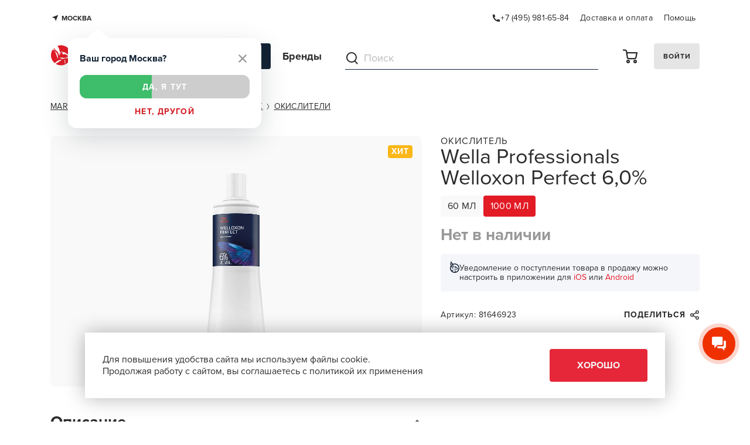

--- FILE ---
content_type: text/html; charset=UTF-8
request_url: https://redharemarket.ru/catalog/okislitel-welloxon-perfect-60-1000-ml-wella-professionals.htm
body_size: 75035
content:
<!DOCTYPE html>
<html class="webkit-scroll " lang="ru">

<head>
                <base href="https://redharemarket.ru"/>
                <meta http-equiv="Content-Type" content="text/html; charset=UTF-8" />
<link href="/local/templates/.default/components/bitrix/news.detail/new_market_pcard/style.css?176398771329047" type="text/css"  rel="stylesheet" />
<script type="text/javascript">if(!window.BX)window.BX={};if(!window.BX.message)window.BX.message=function(mess){if(typeof mess==='object'){for(let i in mess) {BX.message[i]=mess[i];} return true;}};</script>
<script type="text/javascript">(window.BX||top.BX).message({'JS_CORE_LOADING':'Загрузка...','JS_CORE_NO_DATA':'- Нет данных -','JS_CORE_WINDOW_CLOSE':'Закрыть','JS_CORE_WINDOW_EXPAND':'Развернуть','JS_CORE_WINDOW_NARROW':'Свернуть в окно','JS_CORE_WINDOW_SAVE':'Сохранить','JS_CORE_WINDOW_CANCEL':'Отменить','JS_CORE_WINDOW_CONTINUE':'Продолжить','JS_CORE_H':'ч','JS_CORE_M':'м','JS_CORE_S':'с','JSADM_AI_HIDE_EXTRA':'Скрыть лишние','JSADM_AI_ALL_NOTIF':'Показать все','JSADM_AUTH_REQ':'Требуется авторизация!','JS_CORE_WINDOW_AUTH':'Войти','JS_CORE_IMAGE_FULL':'Полный размер'});</script>

<script type="text/javascript" src="/bitrix/js/main/core/core.min.js?1647876060262964"></script>

<script>BX.setJSList(['/bitrix/js/main/core/core_ajax.js','/bitrix/js/main/core/core_promise.js','/bitrix/js/main/polyfill/promise/js/promise.js','/bitrix/js/main/loadext/loadext.js','/bitrix/js/main/loadext/extension.js','/bitrix/js/main/polyfill/promise/js/promise.js','/bitrix/js/main/polyfill/find/js/find.js','/bitrix/js/main/polyfill/includes/js/includes.js','/bitrix/js/main/polyfill/matches/js/matches.js','/bitrix/js/ui/polyfill/closest/js/closest.js','/bitrix/js/main/polyfill/fill/main.polyfill.fill.js','/bitrix/js/main/polyfill/find/js/find.js','/bitrix/js/main/polyfill/matches/js/matches.js','/bitrix/js/main/polyfill/core/dist/polyfill.bundle.js','/bitrix/js/main/core/core.js','/bitrix/js/main/polyfill/intersectionobserver/js/intersectionobserver.js','/bitrix/js/main/lazyload/dist/lazyload.bundle.js','/bitrix/js/main/polyfill/core/dist/polyfill.bundle.js','/bitrix/js/main/parambag/dist/parambag.bundle.js']);
BX.setCSSList(['/bitrix/js/main/lazyload/dist/lazyload.bundle.css','/bitrix/js/main/parambag/dist/parambag.bundle.css']);</script>
<script type="text/javascript">(window.BX||top.BX).message({'LANGUAGE_ID':'ru','FORMAT_DATE':'DD.MM.YYYY','FORMAT_DATETIME':'DD.MM.YYYY HH:MI:SS','COOKIE_PREFIX':'BITRIX_SM','SERVER_TZ_OFFSET':'10800','UTF_MODE':'Y','SITE_ID':'s3','SITE_DIR':'/','USER_ID':'','SERVER_TIME':'1768892668','USER_TZ_OFFSET':'0','USER_TZ_AUTO':'Y','bitrix_sessid':'078f84aec0a76cc112abbf08fd0b458e'});</script>


<script type="text/javascript" src="//www.google.com/recaptcha/api.js"></script>
<script type="text/javascript" src="/bitrix/js/main/core/core_ls.min.js?16232561577365"></script>
<script type="text/javascript" src="/bitrix/js/main/session.min.js?16478760442394"></script>
<script type="text/javascript" src="/bitrix/js/main/core/core_fx.min.js?16232561579768"></script>
<script type="text/javascript">
bxSession.Expand('078f84aec0a76cc112abbf08fd0b458e.54408711ac9a5c85f309bce499930f2c45302453f4003f7741e7c6566873ef93');
</script>
<script type="text/javascript">
bxSession.Expand('078f84aec0a76cc112abbf08fd0b458e.54408711ac9a5c85f309bce499930f2c45302453f4003f7741e7c6566873ef93');
</script>
<link rel="canonical" href="https://redharemarket.ru/catalog/okislitel-welloxon-perfect-60-1000-ml-wella-professionals.htm"/>
<meta name="keywords" content="Окислитель Wella Professionals Welloxon Perfect 6,0% 1000 мл" />
<meta name="description" content="Окислитель Wella Professionals Welloxon Perfect 6,0% 1000 мл - купить в официальном интернет-магазине. Применение, инструкции, характеристики, состав, цена, отзывы доставка по Москве и России." />
<meta property="og:type" content="website" />
<meta property="og:locale" content="ru_RU" />
<meta property="og:title" content="Окислитель Wella Professionals Welloxon Perfect 6,0% 1000 мл" />
<meta property="og:site_name" content="RedHare Маркет - интернет магазин" />
<meta property="og:url" content="https://redharemarket.ru/catalog/okislitel-welloxon-perfect-60-1000-ml-wella-professionals.htm" />
<meta property="og:description" content="Окислитель Wella Professionals Welloxon Perfect 6,0% 1000 мл - купить в официальном интернет-магазине. Применение, инструкции, характеристики, состав, цена, отзывы доставка по Москве и России." />
<meta property="og:image" content="https://redharemarket.ru/upload/iblock/dc6/wuq9qk8f293sy7frx7helbmwkt7nfw9l/81646923_mobile1.jpg" />
<meta property="og:image:secure_url" content="https://redharemarket.ru/upload/iblock/dc6/wuq9qk8f293sy7frx7helbmwkt7nfw9l/81646923_mobile1.jpg" />
<meta property="og:image:type" content="image/jpeg" />
<meta property="og:image:width" content="3000" />
<meta property="og:image:height" content="2000" />
<meta property="og:image:alt" content="RedHare Маркет - интернет магазин" />
<script src="https://www.google.com/recaptcha/api.js" async defer></script>

        <script type="application/ld+json">{"@context":"https:\/\/schema.org\/","@type":"ImageObject","contentUrl":"https:\/\/redharemarket.ru\/upload\/resize_cache\/iblock\/741\/g4mw9xma8yhhyt8u0zsl53y4z0njhozy\/1268_856_0\/81646923_mobile1.jpg","height":845,"width":1268,"creditText":"RedHare Market","description":"\u041e\u043a\u0438\u0441\u043b\u0438\u0442\u0435\u043b\u044c Wella Professionals Welloxon Perfect 6,0% 1000 \u043c\u043b","datePublished":"31.03.2022 16:46:10","name":"Wella Professionals Welloxon Perfect 6,0%","thumbnailUrl":"https:\/\/redharemarket.ru\/upload\/resize_cache\/iblock\/741\/g4mw9xma8yhhyt8u0zsl53y4z0njhozy\/160_160_2\/81646923_mobile1.jpg"}</script>
    



<script type="text/javascript" src="/local/front_tmp/js/getDataSearch.js?17569021645480"></script>
<script type="text/javascript" src="/local/front_tmp/js/cleanLocalStorage.js?1662119023891"></script>
<script type="text/javascript" src="/local/templates/.default/components/bitrix/news.detail/new_market_pcard/script.js?176398771318946"></script>

    <title>Окислитель Wella Professionals Welloxon Perfect 6,0% 1000 мл</title>
    <meta name="viewport" content="width=device-width, initial-scale=1.0, maximum-scale=1.0"/>
    <meta http-equiv="X-UA-Compatible" content="IE=edge"/>
    <meta name="HandheldFriendly" content="true"/>
    <meta name="format-detection" content="telephone=no"/>
    <!-- <link rel="stylesheet" href="/new/html/www/assets/css/init.min.css?ver=436"/> -->
    <link rel="stylesheet" href="https://use.typekit.net/pyo0vgc.css"/>
    <link rel="stylesheet" href="/new/html/www/assets/css/vendor.min.css?ver=436"/>
    <!-- <link rel="stylesheet" href="/new/html/www/assets/css/app.css?ver=436"/> -->
    <link rel="stylesheet" href="/new/html/www/assets/css/app.min.css?ver=436"/>
    <link rel="stylesheet" href="/local/front_tmp/styles/city-select.css?ver=436"/>
    <link rel="stylesheet" href="/new/html/www/assets/css/p-card.css?ver=436"/>
    <link rel="stylesheet" href="/new/html/www/assets/css/global/global.css?ver=436"/>
        <link media="print" onload='if(media!="all") media="all"' rel="stylesheet"
          href="/new/dev/custom.css?ver=436"/>
    <link media="print" onload='if(media!="all") media="all"' rel="stylesheet"
          href="/new/dev/market.min.css?ver=436"/>
    
    
    <link rel="apple-touch-icon" sizes="57x57" href="/img/newfavicon/apple-icon-57x57.png">
    <link rel="apple-touch-icon" sizes="60x60" href="/img/newfavicon/apple-icon-60x60.png">
    <link rel="apple-touch-icon" sizes="72x72" href="/img/newfavicon/apple-icon-72x72.png">
    <link rel="apple-touch-icon" sizes="76x76" href="/img/newfavicon/apple-icon-76x76.png">
    <link rel="apple-touch-icon" sizes="114x114" href="/img/newfavicon/apple-icon-114x114.png">
    <link rel="apple-touch-icon" sizes="120x120" href="/img/newfavicon/apple-icon-120x120.png">
    <link rel="apple-touch-icon" sizes="144x144" href="/img/newfavicon/apple-icon-144x144.png">
    <link rel="apple-touch-icon" sizes="152x152" href="/img/newfavicon/apple-icon-152x152.png">
    <link rel="apple-touch-icon" sizes="180x180" href="/img/newfavicon/apple-icon-180x180.png">
    <link rel="icon" type="image/png" sizes="192x192" href="/img/newfavicon/android-icon-192x192.png">
    <link rel="icon" type="image/png" sizes="32x32" href="/img/newfavicon/favicon-32x32.png">
    <link rel="icon" type="image/png" sizes="96x96" href="/img/newfavicon/favicon-96x96.png">
    <link rel="icon" type="image/png" sizes="16x16" href="/img/newfavicon/favicon-16x16.png">
    <meta name="msapplication-TileColor" content="#ffffff">
    <meta name="msapplication-TileImage" content="/img/newfavicon/ms-icon-144x144.png">
    <meta name="theme-color" content="#ffffff">

    <link rel="manifest" href="/manifest.json">

    <meta name="mobile-web-app-capable" content="yes">
    <meta name="apple-mobile-web-app-capable" content="yes">
    <meta name="application-name" content="RedHare">
    <meta name="apple-mobile-web-app-title" content="RedHare">
    <meta name="theme-color" content="#e62739">
    <meta name="msapplication-navbutton-color" content="#e62739">
    <meta name="apple-mobile-web-app-status-bar-style" content="black-translucent">
    <meta name="msapplication-starturl" content="/">
    <meta name="viewport" content="width=device-width, initial-scale=1, shrink-to-fit=no">

    <link rel="preload" href="/new/html/www/assets/fonts/icons.ttf?76rhmz" as="font" crossorigin="anonymous"/>
    <link rel="preload" href="/new/html/www/assets/fonts/Merriweather-Regular.ttf" as="font" crossorigin="anonymous"/>
    <link rel="preload" href="/new/html/www/assets/fonts/Merriweather-Light.ttf" as="font" crossorigin="anonymous"/>

    <meta name="googlebot" content="notranslate"/>

        <style>
        .search-delete {
            display: none
        }
    </style>
    <script> window.scrollSpeedMobile = 0.5;
        window.scrollDamping = 0.1; </script>

    <script type="application/ld+json">
        {
            "@context": "https://schema.org",
            "@type": "Store",
            "url": "https://redharemarket.ru/",
            "logo": "https://redharemarket.ru/img/redharemarket.jpg",
            "image": "https://redharemarket.ru/img/redharemarket.jpg",
            "name": "RedHare Маркет",
            "telephone": "+7 (495) 983-35-42",
            "address": {
                "@type": "PostalAddress",
                "streetAddress": "105066, г. Москва, ул. Бауманская 6. Метро «Бауманская». Бизнес центр «Виктория плаза», 6 этаж.",
                "addressLocality": "Москва",
                "postalCode": "105066"
            },
            "openingHoursSpecification": {
                "@type": "OpeningHoursSpecification",
                "dayOfWeek": [
                    "Понедельник",
                    "Вторник",
                    "Среда",
                    "Четверг",
                    "Пятница"
                ],
                "opens": "09:00",
                "closes": "20:00"
            }
        }
    </script>

    <script>
        // if ('serviceWorker' in navigator) {
        //     navigator.serviceWorker.register('/sw.js')
        //         .then(registration => {
        //             console.log('SW registered: ', registration);
        //         })
        //         .catch(registrationError => {
        //             console.log('SW registration failed: ', registrationError);
        //         });
        // }
    </script>
</head>

<body class="footer-v2 bodypcard" id="totop">


<div class="r-header-top">
    <div class="r-header-top__container container">
        <div class="r-header-top__location">
            <span class="navbar-location_city mbtn mbtn-sm js-modal-open" data-modal="city-change">
                <span class="icon-navigator color-green"></span>
                <span class="change_city_block" data-fias="0c5b2444-70a0-4932-980c-b4dc0d3f02b5">Москва</span>
                            </span>
                            <div class="city-select">
                    <div class="city-select__title">Ваш город Москва?</div>
                    <button class="city-select__btn">
                        <svg width="14" height="14" viewBox="0 0 14 14" fill="none" xmlns="http://www.w3.org/2000/svg">
                            <path fill-rule="evenodd" clip-rule="evenodd"
                                  d="M0.579987 0.576811C0.790917 0.366136 1.07686 0.247801 1.37499 0.247801C1.67311 0.247801 1.95904 0.366136 2.16999 0.576811L6.99999 5.40681L11.83 0.576811C11.933 0.466276 12.0572 0.377626 12.1952 0.316141C12.3332 0.254656 12.4822 0.221596 12.6332 0.218926C12.7843 0.216256 12.9343 0.244051 13.0744 0.300631C13.2145 0.357211 13.3417 0.44142 13.4485 0.54825C13.5554 0.65508 13.6396 0.782341 13.6961 0.922411C13.7527 1.0625 13.7806 1.21254 13.7779 1.36359C13.7752 1.51466 13.7422 1.66362 13.6807 1.80162C13.6192 1.93962 13.5305 2.06382 13.42 2.16681L8.58999 6.99681L13.42 11.8268C13.5305 11.9299 13.6192 12.0541 13.6807 12.1921C13.7422 12.3301 13.7752 12.479 13.7779 12.6301C13.7806 12.7811 13.7527 12.9311 13.6961 13.0712C13.6396 13.2113 13.5554 13.3385 13.4485 13.4453C13.3417 13.5523 13.2145 13.6364 13.0744 13.693C12.9343 13.7495 12.7843 13.7774 12.6332 13.7747C12.4822 13.772 12.3332 13.739 12.1952 13.6775C12.0572 13.616 11.933 13.5274 11.83 13.4168L6.99999 8.58681L2.16999 13.4168C1.95672 13.6156 1.67464 13.7237 1.38319 13.7186C1.09174 13.7134 0.813672 13.5953 0.607542 13.3892C0.401427 13.1831 0.283362 12.905 0.278217 12.6136C0.273072 12.3221 0.381267 12.0401 0.579987 11.8268L5.40999 6.99681L0.579987 2.16681C0.369312 1.95588 0.250977 1.66994 0.250977 1.37181C0.250977 1.07369 0.369312 0.787756 0.579987 0.576811Z"
                                  fill="#989898"/>
                        </svg>
                    </button>

                    <div class="city-select__scale">
                        <span class="city-select__scale-filling"></span>
                        <a href="#" class="city-select__text navbar-location_answer yes">Да, я тут</a>
                    </div>

                    <span class="city-select__link navbar-location_answer js-modal-open" data-modal="city-change">Нет, другой</span>
                </div>
                <script src="/local/front_tmp/js/city-select.js"></script>
                        </div>
        <div>
            <a class="r-header-top__links"
               href="tel:74959816584">
                <span class="icon-phone"></span>
                <span>+7 (495) 981-65-84</span>
            </a>

            <a class="r-header-top__links" href="/delivery/">Доставка и оплата</a>
            <a class="r-header-top__links" href="/contacts/">Помощь</a>
        </div>
    </div>
</div>

<header data-open="false" class="r-header js-menu">
    <div class="r-header__inner js-header-fixed" data-fixed="false">
        <div class="r-header__container container">
            <div class="r-header__desktop-nav js-desktop-nav">
                <a href="/">
                    <svg class="r-header__logo" width="209" height="41" viewBox="0 0 209 41" fill="none"
                         xmlns="http://www.w3.org/2000/svg">
                        <g class="logo-full" clip-path="url(#clip0_6704_14398)">
                            <path d="M41.4954 24.0399C41.5958 24.0399 41.6903 23.9476 41.7789 23.7572C41.887 23.4596 41.9332 23.1439 41.9147 22.8286V13.1098C41.9281 12.7942 41.8717 12.4794 41.7493 12.187C41.6548 12.0024 41.5545 11.9101 41.46 11.8928H48.2752C49.2659 11.8567 50.2544 12.0075 51.1867 12.3369C51.8511 12.5829 52.4081 13.0454 52.7635 13.6462C53.1102 14.3053 53.2789 15.0398 53.2537 15.7803C53.2622 16.3385 53.1453 16.8918 52.9112 17.4011C52.6979 17.8555 52.3734 18.2517 51.9663 18.5546C51.5613 18.855 51.0997 19.0745 50.6079 19.2006V19.2641C51.2845 19.556 51.8888 19.9868 52.3797 20.5272C52.992 21.1705 53.5343 21.8741 53.9978 22.6267C54.2339 23.0242 54.5284 23.3856 54.8719 23.6996C55.0347 23.8617 55.2384 23.9791 55.4625 24.0399H50.2477C50.3327 24.0318 50.4142 24.0026 50.4845 23.9552C50.5548 23.9078 50.6115 23.8436 50.6493 23.7688C50.7556 23.6015 50.7142 23.3189 50.5371 22.9267C50.2712 22.3194 49.915 21.7538 49.4799 21.2482C49.0834 20.7914 48.5923 20.4219 48.0389 20.1639C47.4487 19.9058 46.8075 19.7778 46.1609 19.789H45.9365C45.6815 19.7571 45.4224 19.7929 45.1865 19.8928C45.0965 20.0465 45.0612 20.225 45.0861 20.4004V22.8286C45.0623 23.1521 45.1107 23.4768 45.2278 23.7803C45.3282 23.9706 45.4227 24.0629 45.5172 24.0629L41.4954 24.0399ZM45.9365 17.7472H47.6551C48.319 17.8003 48.9826 17.6403 49.5449 17.2915C49.7547 17.1002 49.917 16.8646 50.0193 16.6027C50.1217 16.3408 50.1614 16.0595 50.1355 15.7803C50.1388 15.4909 50.0677 15.2054 49.9288 14.9498C49.772 14.6844 49.5257 14.4805 49.2319 14.373C48.7985 14.2217 48.3394 14.1531 47.8795 14.1711H45.9365C45.6849 14.1511 45.4317 14.1705 45.1865 14.2288C45.1156 14.2692 45.0861 14.4249 45.0861 14.696V17.1877C45.0861 17.4588 45.0861 17.6145 45.1865 17.6606C45.4279 17.7388 45.6831 17.7682 45.9365 17.7472Z"
                                  fill="#112233"/>
                            <path d="M55.876 24.0399C55.9528 24.0399 56.0295 23.9706 56.1063 23.8207C56.1937 23.5843 56.2318 23.3333 56.2185 23.0824V15.4112C56.2327 15.164 56.1945 14.9166 56.1063 14.6844C56.0295 14.5403 55.9528 14.4595 55.876 14.4537H65.4315V14.9325L65.7622 16.7839C65.2946 16.6161 64.8123 16.4906 64.3212 16.409C63.5009 16.2643 62.6683 16.1967 61.8349 16.2072H59.4076C59.2074 16.1856 59.0049 16.2113 58.817 16.2821C58.758 16.3283 58.7284 16.4667 58.7284 16.6917V17.8741C58.7284 18.1048 58.758 18.2432 58.817 18.2893C59.0069 18.3521 59.2084 18.3737 59.4076 18.3528H61.7699C62.2819 18.3614 62.7937 18.3267 63.2995 18.249C63.5637 18.2156 63.8208 18.1416 64.0613 18.0298C64.0141 18.2374 63.9668 18.4681 63.9137 18.7335C63.8605 18.9988 63.8133 19.2583 63.7838 19.5006C63.752 19.703 63.7343 19.9072 63.7306 20.112H59.3958C59.1973 20.0937 58.9971 20.1113 58.8052 20.1639C58.7462 20.2043 58.7166 20.3427 58.7166 20.5907V21.7731C58.7166 22.0154 58.7166 22.1596 58.7993 22.2057C58.989 22.2691 59.1907 22.2908 59.3899 22.2691H63.8074C64.3383 22.2894 64.8686 22.2151 65.3724 22.05C65.6561 21.9686 65.9168 21.8245 66.1342 21.6289L65.8035 23.5496V24.0399H55.876Z"
                                  fill="#112233"/>
                            <path d="M67.251 24.0399C67.3278 24.0399 67.4045 23.9707 67.4813 23.8207C67.5716 23.5851 67.6099 23.3335 67.5935 23.0824V15.4112C67.6098 15.1639 67.5716 14.9161 67.4813 14.6845C67.4045 14.5403 67.3278 14.4595 67.251 14.4538H72.389C73.205 14.4347 74.0198 14.526 74.8103 14.7248C75.3846 14.867 75.9232 15.1221 76.3931 15.4747C76.7713 15.7739 77.0811 16.1472 77.3025 16.5705C77.509 16.9814 77.6485 17.4212 77.7159 17.8741C77.7872 18.3341 77.8227 18.7988 77.8222 19.2641C77.8211 19.7045 77.7856 20.1441 77.7159 20.5792C77.6463 21.0312 77.5027 21.4694 77.2907 21.877C77.0656 22.3012 76.7541 22.6761 76.3753 22.9786C75.9172 23.3438 75.3892 23.6163 74.8221 23.7803C74.0349 23.9868 73.2215 24.082 72.4067 24.063L67.251 24.0399ZM70.7944 22.2692H71.4618C72.2227 22.2868 72.9829 22.2093 73.7237 22.0384C74.2356 21.9201 74.6804 21.6119 74.9639 21.179C75.2624 20.624 75.3993 19.9995 75.3595 19.3737V19.0853C75.4026 18.4501 75.2786 17.8148 74.9993 17.2396C74.8663 17.0317 74.6896 16.8537 74.4809 16.7174C74.2722 16.5812 74.0362 16.4899 73.7886 16.4494C73.0222 16.3048 72.2421 16.2409 71.4618 16.2591H70.7944C70.596 16.2408 70.3958 16.2584 70.2038 16.311C70.1448 16.3514 70.1153 16.484 70.1153 16.7032V21.7904C70.1153 22.0211 70.1448 22.1596 70.2038 22.2057C70.3862 22.2652 70.5793 22.2868 70.7708 22.2692H70.7944Z"
                                  fill="#112233"/>
                            <path d="M79.0557 24.0399C79.1502 24.0399 79.2506 23.9476 79.345 23.7572C79.4614 23.4615 79.5117 23.1449 79.4927 22.8286V13.1098C79.5118 12.7954 79.4614 12.4807 79.345 12.187C79.2506 12.0024 79.1502 11.9101 79.0557 11.8928H83.1188C83.0243 11.8928 82.9239 11.9909 82.8294 12.1754C82.7101 12.4785 82.6597 12.8032 82.6818 13.1271V16.2245C82.6818 16.5244 82.7231 16.6974 82.7999 16.7551C83.0355 16.8319 83.285 16.8594 83.5322 16.8358H88.8474C89.0922 16.8604 89.3396 16.8349 89.5738 16.7609C89.6446 16.7147 89.6801 16.5359 89.6801 16.2245V13.1098C89.7022 12.7953 89.6518 12.4799 89.5324 12.187C89.4379 12.0024 89.3375 11.9101 89.2431 11.8928H93.3062C93.2117 11.8928 93.1113 11.9909 93.0168 12.1754C92.8996 12.479 92.8493 12.8033 92.8692 13.1271V22.8286C92.8502 23.1449 92.9005 23.4615 93.0168 23.7572C93.1113 23.9476 93.2117 24.0399 93.3062 24.0399H89.2431C89.3375 24.0399 89.4379 23.9476 89.5324 23.7572C89.6517 23.4623 89.7021 23.145 89.6801 22.8286V19.6679C89.6801 19.3564 89.6387 19.1776 89.562 19.1314C89.3303 19.0649 89.0879 19.0415 88.8474 19.0622H83.5322C83.285 19.0387 83.0355 19.0662 82.7999 19.143C82.7231 19.1949 82.6818 19.3737 82.6818 19.6679V22.8286C82.6597 23.145 82.7102 23.4623 82.8294 23.7572C82.9239 23.9476 83.0243 24.0399 83.1188 24.0399H79.0557Z"
                                  fill="#112233"/>
                            <path d="M93.9092 24.0399C93.9623 24.0399 94.045 23.9706 94.1631 23.8207C94.3234 23.5831 94.458 23.3299 94.5647 23.0651C94.6415 22.9094 94.7596 22.6325 94.9309 22.2461L95.5214 20.8849C95.7459 20.3715 95.9762 19.8294 96.2242 19.2641C96.4723 18.6989 96.7026 18.1567 96.927 17.6318C97.1514 17.1069 97.3463 16.6513 97.5176 16.2591C97.6888 15.8669 97.807 15.5785 97.8719 15.4112C97.9838 15.1773 98.0595 14.9285 98.0963 14.6729C98.0963 14.5287 98.0963 14.4537 98.0314 14.4537H101.575C101.528 14.4537 101.51 14.5229 101.522 14.6671C101.566 14.9236 101.644 15.1735 101.752 15.4112C101.817 15.5785 101.935 15.8611 102.095 16.2475L102.685 17.6087C102.904 18.1278 103.134 18.6642 103.376 19.2295L104.061 20.856C104.28 21.3694 104.475 21.825 104.652 22.223C104.829 22.621 104.953 22.8978 105.03 23.0651C105.141 23.3418 105.301 23.5975 105.502 23.8207C105.656 23.9706 105.768 24.0399 105.845 24.0399H102.13C102.219 24.0399 102.289 23.9476 102.348 23.7918C102.415 23.554 102.415 23.303 102.348 23.0651C102.348 22.9959 102.348 22.9324 102.313 22.8805C102.298 22.8076 102.276 22.7362 102.248 22.6671C102.223 22.5433 102.173 22.4256 102.1 22.3211C102.067 22.2846 102.026 22.2554 101.98 22.2355C101.934 22.2156 101.885 22.2055 101.835 22.2057C101.705 22.2057 101.504 22.2057 101.244 22.2057H98.4271C98.2087 22.194 97.9899 22.194 97.7715 22.2057C97.6614 22.2103 97.5567 22.2533 97.4762 22.3268C97.4099 22.4221 97.3656 22.5304 97.3463 22.644C97.3463 22.7017 97.3463 22.7709 97.305 22.8517C97.2636 22.9324 97.305 23.0074 97.2636 23.0593C97.1916 23.2988 97.1735 23.5507 97.2105 23.7976C97.2459 23.9476 97.2991 24.0283 97.364 24.0341L93.9092 24.0399ZM98.8346 20.4292H100.748C101.067 20.4292 101.244 20.4292 101.274 20.3485C101.303 20.2677 101.274 20.1812 101.226 19.9966C101.085 19.6563 100.943 19.3102 100.801 18.9526C100.659 18.595 100.524 18.2432 100.4 17.9029C100.276 17.5626 100.163 17.2454 100.069 16.9512C99.9744 16.657 99.8976 16.4148 99.8326 16.2072L99.3247 17.4357C99.1653 17.8683 99.0117 18.2778 98.87 18.6469L98.3916 19.9274C98.328 20.04 98.2993 20.1683 98.309 20.2965C98.3326 20.3946 98.5097 20.4292 98.8346 20.4292Z"
                                  fill="#112233"/>
                            <path d="M106.394 24.0398C106.47 24.0398 106.547 23.9706 106.618 23.8206C106.703 23.5838 106.739 23.3329 106.724 23.0823V15.4111C106.739 15.1639 106.7 14.9165 106.612 14.6844C106.535 14.5402 106.459 14.4594 106.382 14.4537H111.75C112.532 14.424 113.312 14.5435 114.047 14.8055C114.571 14.998 115.011 15.3605 115.294 15.8322C115.566 16.3546 115.698 16.9362 115.677 17.5221C115.688 17.9617 115.595 18.3977 115.406 18.7968C115.242 19.1578 114.985 19.4716 114.662 19.7082C114.345 19.9447 113.984 20.119 113.599 20.2215V20.2676C114.126 20.5037 114.597 20.8457 114.981 21.2712C115.467 21.7772 115.901 22.3298 116.274 22.9208C116.453 23.2404 116.682 23.5304 116.953 23.7802C117.082 23.9119 117.245 24.0058 117.426 24.0513H113.292C113.359 24.0454 113.424 24.0226 113.48 23.9852C113.535 23.9479 113.58 23.8972 113.61 23.8379C113.693 23.7053 113.664 23.4861 113.522 23.1746C113.312 22.6937 113.03 22.2465 112.683 21.848C112.374 21.4858 111.987 21.1943 111.549 20.9944C111.085 20.7867 110.578 20.6842 110.067 20.6945H109.89C109.689 20.6697 109.485 20.6976 109.299 20.7752C109.229 20.8978 109.2 21.0392 109.217 21.1789V23.0939C109.2 23.3449 109.238 23.5965 109.329 23.8321C109.406 23.9821 109.482 24.0513 109.559 24.0513L106.394 24.0398ZM109.902 19.0737H111.242C111.766 19.1176 112.29 18.9898 112.731 18.7103C112.896 18.5603 113.023 18.375 113.103 18.1689C113.183 17.9628 113.213 17.7415 113.191 17.5221C113.194 17.2928 113.137 17.0666 113.026 16.8646C112.899 16.6595 112.706 16.5013 112.477 16.4147C112.141 16.3086 111.789 16.2636 111.437 16.2821H109.902C109.704 16.268 109.504 16.2835 109.311 16.3282C109.258 16.3628 109.228 16.4839 109.228 16.6973V18.6642C109.228 18.8776 109.258 18.9987 109.311 19.0391C109.504 19.0861 109.704 19.0978 109.902 19.0737Z"
                                  fill="#112233"/>
                            <path d="M117.934 24.0399C118.004 24.0399 118.081 23.9706 118.158 23.8207C118.251 23.5856 118.291 23.3339 118.276 23.0824V15.4112C118.292 15.1634 118.252 14.9152 118.158 14.6844C118.081 14.5403 118.004 14.4595 117.934 14.4537H127.489V14.9325L127.814 16.7839C127.349 16.6151 126.868 16.4896 126.379 16.409C125.557 16.2641 124.722 16.1965 123.887 16.2072H121.477C121.277 16.1856 121.074 16.2113 120.886 16.2821C120.827 16.3283 120.798 16.4667 120.798 16.6917V17.8741C120.798 18.1048 120.827 18.2432 120.886 18.2893C121.076 18.3526 121.278 18.3743 121.477 18.3528H123.839C124.353 18.3618 124.867 18.327 125.375 18.249C125.622 18.2065 125.861 18.1267 126.084 18.0125L125.942 18.7162C125.883 18.9872 125.841 19.241 125.806 19.4833C125.779 19.6861 125.763 19.8902 125.759 20.0947H121.436C121.237 20.076 121.037 20.0936 120.845 20.1466C120.786 20.187 120.757 20.3254 120.757 20.5734V21.7558C120.757 21.9981 120.757 22.1422 120.833 22.1884C121.023 22.2506 121.225 22.2722 121.424 22.2518H125.847C126.367 22.2742 126.887 22.2058 127.383 22.05C127.665 21.9655 127.925 21.8218 128.145 21.6289L127.814 23.5496V24.0399H117.934Z"
                                  fill="#112233"/>
                            <path d="M133.879 24.0398C133.973 24.0398 134.074 23.9475 134.168 23.7572C134.282 23.4609 134.33 23.1444 134.31 22.8286V13.1098C134.33 12.7958 134.282 12.4812 134.168 12.187C134.074 12.0024 133.973 11.9101 133.879 11.8928H138.769C138.686 11.8928 138.651 12.0139 138.657 12.21C138.708 12.542 138.824 12.8611 138.999 13.1502C139.094 13.3232 139.235 13.6001 139.424 13.9807C139.607 14.3557 139.826 14.794 140.068 15.2958L140.836 16.8935C141.102 17.4703 141.373 18.0471 141.651 18.6238C141.928 19.2006 142.182 19.7255 142.419 20.2215L143.228 18.5892C143.511 18.0125 143.789 17.4357 144.066 16.8993C144.344 16.3629 144.604 15.7918 144.852 15.29C145.1 14.7882 145.318 14.3383 145.495 13.9519C145.673 13.5655 145.808 13.2828 145.891 13.0925C146.041 12.7972 146.146 12.4825 146.204 12.1581C146.204 11.9735 146.204 11.8755 146.116 11.8755H151.006C150.911 11.8755 150.811 11.9735 150.716 12.1581C150.597 12.4611 150.546 12.7859 150.569 13.1098V22.8286C150.546 23.145 150.597 23.4622 150.716 23.7572C150.811 23.9475 150.911 24.0398 151.006 24.0398H147.001C147.102 24.0398 147.196 23.9475 147.285 23.7572C147.393 23.4596 147.439 23.1439 147.421 22.8286V16.2821H147.379C147.155 16.6916 146.919 17.1357 146.671 17.6202L145.915 19.0968C145.661 19.5986 145.413 20.0831 145.182 20.5561C144.952 21.029 144.728 21.4616 144.539 21.8538C144.35 22.246 144.184 22.5748 144.06 22.8459C143.906 23.1302 143.805 23.4386 143.759 23.7572C143.759 23.9475 143.759 24.0456 143.854 24.0571H140.966C141.037 24.0571 141.066 23.9475 141.06 23.7572C141.015 23.4386 140.913 23.1302 140.759 22.8459C140.653 22.6036 140.499 22.2691 140.316 21.8942L139.726 20.608C139.495 20.1408 139.259 19.6563 139.005 19.1487L138.273 17.6491L137.558 16.2821H137.493V22.8286C137.471 23.145 137.522 23.4622 137.641 23.7572C137.735 23.9475 137.83 24.0398 137.93 24.0398H133.879Z"
                                  fill="#112233"/>
                            <path d="M151.597 24.0399C151.65 24.0399 151.733 23.9706 151.851 23.8207C152.011 23.5831 152.146 23.3299 152.252 23.0651C152.329 22.9094 152.447 22.6325 152.618 22.2461L153.209 20.8849C153.433 20.3715 153.664 19.8294 153.912 19.2641L154.614 17.6318C154.839 17.1127 155.034 16.6513 155.205 16.2591C155.376 15.8669 155.489 15.5785 155.554 15.4112C155.664 15.1763 155.741 14.928 155.784 14.6729C155.784 14.5287 155.784 14.4537 155.719 14.4537H159.262C159.221 14.4537 159.203 14.5229 159.215 14.6671C159.26 14.9236 159.337 15.1735 159.445 15.4112C159.51 15.5785 159.623 15.8611 159.788 16.2475L160.378 17.6087C160.597 18.1278 160.827 18.6642 161.064 19.2295L161.755 20.856L162.345 22.223L162.723 23.0651C162.839 23.3411 163 23.5965 163.201 23.8207C163.355 23.9706 163.467 24.0399 163.544 24.0399H159.865C159.947 24.0399 160.024 23.9476 160.083 23.7918C160.147 23.5536 160.147 23.3034 160.083 23.0651C160.083 22.9959 160.083 22.9324 160.048 22.8805C160.03 22.8084 160.008 22.7371 159.983 22.6671C159.955 22.544 159.905 22.4268 159.835 22.3211C159.801 22.2838 159.759 22.2542 159.712 22.2343C159.665 22.2144 159.615 22.2046 159.564 22.2057C159.439 22.2057 159.239 22.2057 158.973 22.2057H156.156C155.938 22.194 155.719 22.194 155.5 22.2057C155.39 22.2087 155.285 22.2519 155.205 22.3268C155.136 22.4209 155.092 22.5297 155.075 22.644C155.075 22.7017 155.075 22.7709 155.034 22.8517C154.992 22.9324 155.004 23.0074 154.992 23.0593C154.923 23.2992 154.903 23.5501 154.933 23.7976C154.975 23.9476 155.028 24.0283 155.093 24.0341L151.597 24.0399ZM156.522 20.4292H158.436C158.754 20.4292 158.926 20.4292 158.961 20.3485C158.997 20.2677 158.961 20.1812 158.914 19.9966L158.483 18.9526C158.341 18.595 158.211 18.2432 158.087 17.9029C157.963 17.5626 157.851 17.2454 157.756 16.9512C157.662 16.657 157.585 16.4148 157.52 16.2072H157.502C157.355 16.6051 157.195 17.0204 157.03 17.4588L156.569 18.67C156.428 19.0449 156.274 19.4717 156.097 19.9505C156.03 20.0621 156.002 20.1912 156.014 20.3196C156.026 20.3946 156.197 20.4292 156.528 20.4292H156.522Z"
                                  fill="#112233"/>
                            <path d="M164.087 24.0398C164.164 24.0398 164.241 23.9706 164.311 23.8206C164.396 23.5838 164.433 23.3329 164.418 23.0823V15.4111C164.434 15.1633 164.393 14.9152 164.3 14.6844C164.223 14.5402 164.146 14.4594 164.069 14.4537H169.438C170.222 14.4235 171.004 14.543 171.741 14.8055C172.265 14.998 172.704 15.3605 172.987 15.8322C173.259 16.3546 173.392 16.9362 173.371 17.5221C173.378 17.9614 173.285 18.3967 173.099 18.7968C172.931 19.1551 172.675 19.4679 172.355 19.7082C172.038 19.9447 171.677 20.119 171.292 20.2215V20.2676C171.816 20.5037 172.283 20.8458 172.662 21.2712C173.153 21.7742 173.586 22.3272 173.956 22.9208C174.134 23.2389 174.361 23.5287 174.629 23.7802C174.757 23.9119 174.921 24.0058 175.101 24.0513H170.967C171.035 24.0454 171.099 24.0226 171.155 23.9852C171.211 23.9479 171.256 23.8972 171.286 23.8379C171.369 23.7053 171.339 23.4861 171.198 23.1746C170.988 22.6937 170.705 22.2465 170.359 21.848C170.05 21.4858 169.663 21.1943 169.225 20.9944C168.76 20.7867 168.254 20.6842 167.743 20.6945H167.56C167.359 20.6691 167.155 20.697 166.969 20.7752C166.895 20.8967 166.866 21.0391 166.886 21.1789V23.0939C166.87 23.3449 166.908 23.5965 166.999 23.8321C167.075 23.9821 167.152 24.0513 167.229 24.0513L164.087 24.0398ZM167.589 19.0737H168.936C169.459 19.1176 169.983 18.9898 170.424 18.7103C170.589 18.56 170.715 18.3745 170.794 18.1684C170.873 17.9622 170.902 17.741 170.879 17.5221C170.883 17.2933 170.829 17.067 170.719 16.8646C170.591 16.6606 170.398 16.5027 170.17 16.4147C169.825 16.2973 169.46 16.2444 169.095 16.259H167.589C167.391 16.2445 167.192 16.2601 166.999 16.3051C166.94 16.3397 166.916 16.4609 166.916 16.6743V18.6411C166.916 18.8545 166.916 18.9756 166.999 19.016C167.19 19.0712 167.39 19.0907 167.589 19.0737Z"
                                  fill="#112233"/>
                            <path d="M175.609 24.0399C175.686 24.0399 175.763 23.9706 175.84 23.8207C175.933 23.5856 175.973 23.3339 175.958 23.0824V15.4112C175.974 15.1634 175.933 14.9152 175.84 14.6844C175.763 14.5403 175.686 14.4595 175.609 14.4537H178.816C178.745 14.4537 178.669 14.5287 178.592 14.6729C178.498 14.9137 178.458 15.1713 178.474 15.4285V17.8741C178.474 18.1048 178.509 18.2432 178.574 18.2893C178.764 18.3503 178.965 18.3719 179.165 18.3528H179.33C179.703 18.3349 180.065 18.2236 180.381 18.0298C180.803 17.7902 181.164 17.461 181.438 17.0666C181.781 16.5759 182.005 16.0158 182.094 15.4285C182.152 15.1798 182.152 14.9216 182.094 14.6729C182.047 14.5287 181.982 14.4537 181.905 14.4537H186.08C185.9 14.4837 185.731 14.5593 185.59 14.6729C185.319 14.8813 185.091 15.1377 184.917 15.4285C184.633 15.8611 184.385 16.2302 184.167 16.5244C183.948 16.8185 183.742 17.0666 183.576 17.28C183.411 17.4934 183.175 17.7068 182.944 17.9202C182.694 18.1522 182.423 18.3625 182.135 18.5489C181.933 18.683 181.715 18.7933 181.486 18.8777V18.9296C181.784 18.994 182.075 19.0887 182.354 19.2122C182.742 19.3976 183.105 19.6301 183.434 19.9043C183.949 20.2943 184.399 20.7592 184.769 21.2828C185.112 21.7789 185.472 22.3268 185.844 22.9209C186.023 23.2369 186.248 23.5263 186.511 23.7803C186.638 23.9123 186.803 24.003 186.984 24.0399H182.85C182.914 24.0358 182.976 24.0142 183.028 23.9775C183.08 23.9408 183.121 23.8904 183.145 23.8322C183.181 23.7221 183.193 23.6062 183.182 23.4913C183.171 23.3764 183.136 23.2648 183.08 23.1632C182.918 22.7123 182.704 22.2808 182.442 21.8769C182.213 21.5117 181.931 21.1814 181.604 20.8964C181.287 20.6409 180.925 20.4453 180.535 20.3196C180.14 20.1836 179.725 20.1153 179.306 20.1177H179.129C178.929 20.0967 178.727 20.1224 178.539 20.1927C178.485 20.2389 178.456 20.3946 178.456 20.6484V23.0766C178.441 23.3281 178.481 23.5799 178.574 23.8149C178.651 23.9649 178.728 24.0341 178.798 24.0341L175.609 24.0399Z"
                                  fill="#112233"/>
                            <path d="M187.479 24.0399C187.55 24.0399 187.627 23.9706 187.704 23.8207C187.797 23.5856 187.837 23.3339 187.822 23.0824V15.4112C187.838 15.1634 187.798 14.9152 187.704 14.6844C187.627 14.5403 187.55 14.4595 187.479 14.4537H197.035V14.9325L197.366 16.7839C196.898 16.6161 196.416 16.4906 195.925 16.409C195.102 16.2641 194.268 16.1965 193.432 16.2072H191.011C190.811 16.1856 190.608 16.2113 190.421 16.2821C190.361 16.3283 190.332 16.4667 190.332 16.6917V17.8741C190.332 18.1048 190.361 18.2432 190.421 18.2893C190.601 18.3485 190.792 18.3701 190.982 18.3528H193.344C193.856 18.3614 194.368 18.3267 194.873 18.249C195.136 18.2167 195.391 18.1427 195.629 18.0298L195.488 18.7335C195.429 19.0046 195.387 19.2583 195.352 19.5006C195.325 19.7034 195.309 19.9075 195.305 20.112H190.982C190.793 20.0969 190.603 20.1144 190.421 20.1639C190.361 20.2043 190.332 20.3427 190.332 20.5907V21.7731C190.332 22.0154 190.332 22.1596 190.409 22.2057C190.599 22.2679 190.8 22.2895 190.999 22.2691H195.423C195.942 22.2852 196.46 22.211 196.952 22.05C197.235 21.9655 197.495 21.8218 197.714 21.6289L197.383 23.5496V24.0399H187.479Z"
                                  fill="#112233"/>
                            <path d="M201.996 24.0399C202.072 24.0399 202.149 23.9706 202.226 23.8207C202.316 23.5851 202.355 23.3335 202.338 23.0824V16.6917C202.338 16.4552 202.309 16.3167 202.256 16.2764C202.068 16.2062 201.865 16.1824 201.665 16.2072H200.484C199.966 16.1921 199.449 16.2603 198.954 16.409C198.678 16.484 198.419 16.6114 198.192 16.7839L198.517 14.9325V14.4537H208.669V14.9325L208.994 16.7839C208.768 16.6114 208.509 16.484 208.232 16.409C207.737 16.2603 207.22 16.1921 206.703 16.2072H205.521C205.322 16.1849 205.119 16.2086 204.931 16.2764C204.872 16.3167 204.848 16.4552 204.848 16.6917V23.0824C204.832 23.3335 204.87 23.5851 204.96 23.8207C205.037 23.9706 205.114 24.0399 205.191 24.0399H201.996Z"
                                  fill="#112233"/>
                            <path d="M18.1271 1.28577C16.0891 1.28401 14.0672 1.64592 12.1564 2.3545C14.3474 5.602 15.44 8.64874 15.6231 10.55C15.681 11.002 15.834 11.4367 16.0719 11.8254C16.9401 13.0949 17.2531 15.8346 17.1704 16.8088C17.1696 16.8195 17.1657 16.8297 17.159 16.8381C17.1524 16.8464 17.1434 16.8526 17.1332 16.8558C17.123 16.859 17.1121 16.8591 17.1018 16.8559C17.0916 16.8528 17.0826 16.8467 17.0759 16.8383C16.4508 16.0997 15.681 15.4968 14.814 15.067C14.8064 15.0622 14.7974 15.0601 14.7885 15.0609C14.7796 15.0617 14.7711 15.0653 14.7645 15.0713C14.7578 15.0773 14.7533 15.0853 14.7515 15.0941C14.7498 15.1029 14.751 15.1121 14.7549 15.1201C15.2274 15.9172 15.6762 17.4819 16.5916 18.8518C16.5975 18.8627 16.6002 18.8751 16.5993 18.8875C16.5984 18.8999 16.594 18.9118 16.5865 18.9218C16.579 18.9317 16.5689 18.9393 16.5572 18.9437C16.5456 18.948 16.5329 18.9489 16.5207 18.9463C15.823 18.7153 15.2075 18.2866 14.749 17.7122C13.8454 16.673 12.871 13.0476 12.5934 12.6579C12.2096 12.1206 10.7686 11.1818 9.90042 10.4732C8.42882 9.21695 7.23425 7.66875 6.39241 5.92675C6.18571 6.13931 5.96129 6.35778 5.72506 6.59986C6.26248 7.95791 6.87077 9.46357 7.49678 11.0283C8.82491 11.9852 9.99639 13.1425 10.9694 14.4588C11.8577 15.8155 12.4271 17.3558 12.6348 18.964C12.8288 20.8258 12.8506 22.7016 12.6997 24.5674C12.7017 24.5767 12.7018 24.5863 12.7 24.5956C12.6982 24.605 12.6946 24.6139 12.6894 24.6218C12.6842 24.6298 12.6775 24.6366 12.6696 24.642C12.6618 24.6473 12.6529 24.6511 12.6436 24.653C12.6343 24.6549 12.6247 24.655 12.6154 24.6533C12.606 24.6515 12.5971 24.6479 12.5892 24.6427C12.5812 24.6375 12.5744 24.6308 12.569 24.6229C12.5637 24.6151 12.5599 24.6062 12.558 24.5969C11.217 19.9486 9.52504 15.4088 7.49678 11.0165L6.794 10.4851C5.93817 9.76594 5.13491 8.98652 4.39036 8.15276C1.72586 11.7258 0.55976 16.1968 1.13981 20.6158C1.71986 25.0347 4.00035 29.0535 7.49678 31.8182C8.71221 30.5797 10.0453 29.4624 11.4772 28.4821C13.7356 26.8788 16.4644 26.0747 19.2315 26.197C19.2645 26.199 19.296 26.2111 19.3218 26.2318C19.3476 26.2525 19.3663 26.2806 19.3754 26.3124C19.3845 26.3442 19.3835 26.378 19.3725 26.4091C19.3615 26.4403 19.3411 26.4673 19.3142 26.4864L9.20944 33.0286C11.6535 34.52 14.4326 35.3749 17.2925 35.5152C20.1524 35.6555 23.0018 35.0766 25.5801 33.8316L25.5329 33.7608C23.9147 30.4188 23.7612 27.6319 24.6766 25.5357C24.7474 25.3822 25.0309 25.3881 25.0722 26.0081C25.0722 26.0081 25.3439 29.9641 25.6628 33.7785C29.1341 32.074 31.9261 29.245 33.5846 25.7521C35.2431 22.2591 35.6703 18.3078 34.7967 14.5412C33.9232 10.7745 31.8003 7.41439 28.7735 5.00759C25.7468 2.60078 21.9944 1.28901 18.1271 1.28577ZM29.0173 23.4987C28.5189 23.8443 27.9125 23.9988 27.3094 23.9337C26.7063 23.8687 26.1469 23.5884 25.7337 23.1444C25.7265 23.1403 25.7184 23.1381 25.7101 23.1381C25.7018 23.1381 25.6936 23.1403 25.6864 23.1444C24.1297 24.1516 22.3012 24.6565 20.4481 24.591C18.7134 24.4519 17.1042 23.6326 15.9715 22.3119C15.9666 22.3086 15.9626 22.3042 15.9599 22.2991C15.9571 22.2939 15.9557 22.2882 15.9557 22.2823C15.9557 22.2765 15.9571 22.2707 15.9599 22.2656C15.9626 22.2604 15.9666 22.256 15.9715 22.2528L25.4738 22.9732C25.4776 22.9698 25.4806 22.9658 25.4827 22.9612C25.4848 22.9566 25.4858 22.9516 25.4858 22.9466C25.4858 22.9416 25.4848 22.9366 25.4827 22.932C25.4806 22.9274 25.4776 22.9234 25.4738 22.92C25.3366 22.7353 25.2179 22.5376 25.1195 22.3296C25.1173 22.3227 25.117 22.3155 25.1184 22.3084C25.1199 22.3014 25.1232 22.2949 25.128 22.2895C25.1327 22.2842 25.1388 22.2802 25.1456 22.2779C25.1524 22.2756 25.1597 22.2751 25.1667 22.2764L28.9464 23.416C28.9574 23.4066 28.9716 23.402 28.986 23.4031C29.0004 23.4042 29.0138 23.411 29.0232 23.4219C29.0326 23.4329 29.0372 23.4471 29.0361 23.4615C29.035 23.4759 29.0282 23.4893 29.0173 23.4987ZM31.7103 19.8556C31.5981 19.7847 31.3205 19.9382 31.3619 20.2276C31.4214 20.6682 31.3447 21.1165 31.142 21.5123C30.9393 21.9081 30.6204 22.2325 30.228 22.4418C29.7327 22.6666 29.1849 22.7503 28.6451 22.6836C28.1053 22.6169 27.5944 22.4024 27.1688 22.0639C27.151 22.0478 27.1376 22.0275 27.1299 22.0049C27.1221 21.9822 27.1202 21.958 27.1243 21.9344C27.1284 21.9108 27.1384 21.8886 27.1535 21.87C27.1685 21.8513 27.188 21.8368 27.2101 21.8277L30.789 20.3516C30.81 20.3406 30.8277 20.324 30.84 20.3037C30.8523 20.2834 30.8588 20.2601 30.8588 20.2364C30.8588 20.2127 30.8523 20.1894 30.84 20.1691C30.8277 20.1488 30.81 20.1323 30.789 20.1213C30.5183 19.8763 30.2889 19.5892 30.1098 19.271C30.0202 19.1871 29.9211 19.1138 29.8146 19.0525C28.0236 17.8934 26.166 16.8405 24.2514 15.8995C24.2373 15.8937 24.2218 15.8921 24.2069 15.8951C24.192 15.898 24.1783 15.9053 24.1675 15.9161C24.1568 15.9269 24.1495 15.9406 24.1465 15.9555C24.1436 15.9704 24.1451 15.9859 24.151 15.9999C24.2326 16.1568 24.2998 16.3209 24.3517 16.49C24.3571 16.5074 24.3565 16.5262 24.3501 16.5432C24.3437 16.5603 24.3318 16.5748 24.3163 16.5844C23.5844 16.9878 22.728 17.1024 21.9157 16.9056C21.1035 16.7089 20.3945 16.2151 19.9284 15.5216C19.9208 15.515 19.9148 15.5068 19.9106 15.4976C19.9065 15.4885 19.9044 15.4785 19.9044 15.4685C19.9044 15.4584 19.9065 15.4485 19.9106 15.4393C19.9148 15.4302 19.9208 15.422 19.9284 15.4153C20.4465 15.0892 21.0096 14.8406 21.5997 14.6773C21.6137 14.6715 21.6256 14.6616 21.634 14.649C21.6424 14.6364 21.6469 14.6216 21.6469 14.6064C21.6469 14.5913 21.6424 14.5765 21.634 14.5638C21.6256 14.5512 21.6137 14.5414 21.5997 14.5356C19.9284 13.6676 18.7059 13.0476 16.9755 12.3391C16.9591 12.3323 16.9456 12.32 16.9372 12.3043C16.9289 12.2886 16.9262 12.2706 16.9297 12.2532C16.9332 12.2358 16.9426 12.2201 16.9563 12.2089C16.9701 12.1976 16.9873 12.1915 17.005 12.1915C18.6527 12.1915 22.834 12.7819 24.7238 13.6263C26.7731 14.5651 27.9365 15.8818 29.0114 16.4723C30.0862 17.0627 32.2654 17.4229 31.852 19.9618L31.7103 19.8556Z"
                                  fill="#E21B25"/>
                        </g>
                        <g>
                            <path class="logo-search"
                                  d="M18.2322 6.05249C16.7345 6.05124 15.2486 6.30833 13.8445 6.81166C15.4546 9.11853 16.2575 11.2828 16.392 12.6334C16.4346 12.9545 16.547 13.2632 16.7219 13.5393C17.3598 14.4411 17.5899 16.3873 17.5291 17.0793C17.5285 17.0869 17.5256 17.0941 17.5208 17.1001C17.5159 17.106 17.5093 17.1104 17.5018 17.1127C17.4943 17.115 17.4863 17.115 17.4787 17.1128C17.4712 17.1106 17.4646 17.1062 17.4597 17.1003C17.0003 16.5756 16.4346 16.1473 15.7975 15.842C15.7919 15.8386 15.7853 15.8371 15.7787 15.8377C15.7721 15.8382 15.7659 15.8408 15.761 15.8451C15.7562 15.8493 15.7528 15.855 15.7516 15.8613C15.7503 15.8675 15.7512 15.874 15.7541 15.8797C16.1012 16.446 16.4311 17.5575 17.1038 18.5305C17.1081 18.5383 17.1101 18.5471 17.1094 18.5559C17.1088 18.5647 17.1055 18.5732 17.1 18.5803C17.0945 18.5873 17.0871 18.5927 17.0785 18.5958C17.0699 18.5989 17.0606 18.5995 17.0517 18.5977C16.539 18.4336 16.0866 18.129 15.7497 17.721C15.0857 16.9829 14.3696 14.4075 14.1656 14.1307C13.8835 13.749 12.8246 13.0821 12.1866 12.5788C11.1052 11.6864 10.2273 10.5867 9.60865 9.34922C9.45675 9.50021 9.29183 9.6554 9.11823 9.82737C9.51317 10.7921 9.96019 11.8616 10.4202 12.9731C11.3962 13.6529 12.2571 14.4749 12.9721 15.41C13.625 16.3737 14.0434 17.4678 14.196 18.6102C14.3386 19.9328 14.3546 21.2652 14.2437 22.5906C14.2452 22.5972 14.2452 22.6041 14.2439 22.6107C14.2426 22.6173 14.24 22.6236 14.2362 22.6293C14.2323 22.6349 14.2274 22.6398 14.2216 22.6436C14.2158 22.6474 14.2093 22.6501 14.2025 22.6515C14.1957 22.6528 14.1886 22.6529 14.1818 22.6516C14.1749 22.6504 14.1684 22.6478 14.1625 22.6441C14.1567 22.6404 14.1516 22.6356 14.1477 22.6301C14.1438 22.6245 14.141 22.6182 14.1396 22.6116C13.1541 19.3097 11.9107 16.0848 10.4202 12.9647L9.90377 12.5872C9.27484 12.0764 8.68454 11.5227 8.1374 10.9305C6.17932 13.4686 5.32239 16.6446 5.74865 19.7836C6.17492 22.9226 7.85079 25.7773 10.4202 27.7412C11.3134 26.8615 12.2931 26.0678 13.3454 25.3715C15.005 24.2326 17.0103 23.6613 19.0437 23.7483C19.068 23.7496 19.0912 23.7583 19.1101 23.7729C19.1291 23.7876 19.1429 23.8076 19.1495 23.8302C19.1562 23.8528 19.1555 23.8768 19.1474 23.8989C19.1393 23.9211 19.1243 23.9402 19.1045 23.9538L11.6788 28.6011C13.4749 29.6605 15.5172 30.2678 17.6188 30.3674C19.7205 30.4671 21.8144 30.0559 23.7092 29.1715L23.6745 29.1212C22.4853 26.7472 22.3725 24.7675 23.0452 23.2785C23.0973 23.1694 23.3056 23.1736 23.336 23.614C23.336 23.614 23.5356 26.4242 23.77 29.1337C26.3209 27.9229 28.3727 25.9134 29.5915 23.4322C30.8103 20.9509 31.1242 18.1441 30.4823 15.4685C29.8403 12.7929 28.2802 10.406 26.056 8.69629C23.8317 6.98662 21.0742 6.0548 18.2322 6.05249ZM26.2351 21.8315C25.8688 22.077 25.4232 22.1867 24.98 22.1405C24.5368 22.0943 24.1257 21.8952 23.8221 21.5798C23.8168 21.5769 23.8108 21.5753 23.8047 21.5753C23.7986 21.5753 23.7926 21.5769 23.7873 21.5798C22.6433 22.2952 21.2996 22.6539 19.9378 22.6074C18.6631 22.5086 17.4805 21.9266 16.6481 20.9884C16.6445 20.9861 16.6416 20.983 16.6395 20.9793C16.6375 20.9757 16.6364 20.9716 16.6364 20.9674C16.6364 20.9633 16.6375 20.9592 16.6395 20.9555C16.6416 20.9519 16.6445 20.9488 16.6481 20.9465L23.6311 21.4582C23.6339 21.4558 23.6361 21.4529 23.6376 21.4497C23.6391 21.4464 23.6399 21.4429 23.6399 21.4393C23.6399 21.4357 23.6391 21.4322 23.6376 21.4289C23.6361 21.4257 23.6339 21.4228 23.6311 21.4204C23.5302 21.2892 23.443 21.1487 23.3707 21.001C23.3691 20.9961 23.3688 20.991 23.3699 20.986C23.371 20.981 23.3734 20.9764 23.3769 20.9726C23.3804 20.9688 23.3849 20.9659 23.3899 20.9643C23.3949 20.9626 23.4002 20.9623 23.4054 20.9632L26.183 21.7727C26.1911 21.7661 26.2015 21.7628 26.2121 21.7635C26.2227 21.7643 26.2325 21.7692 26.2394 21.7769C26.2463 21.7847 26.2498 21.7948 26.2489 21.8051C26.2481 21.8153 26.2431 21.8248 26.2351 21.8315ZM28.2141 19.2436C28.1317 19.1932 27.9277 19.3023 27.9581 19.5078C28.0018 19.8208 27.9455 20.1393 27.7965 20.4205C27.6476 20.7016 27.4132 20.932 27.1248 21.0807C26.7608 21.2404 26.3583 21.2998 25.9616 21.2525C25.5649 21.2051 25.1895 21.0528 24.8767 20.8122C24.8636 20.8008 24.8538 20.7864 24.8481 20.7703C24.8423 20.7542 24.8409 20.737 24.844 20.7203C24.847 20.7035 24.8544 20.6878 24.8654 20.6745C24.8764 20.6613 24.8908 20.6509 24.9071 20.6445L27.5371 19.5959C27.5525 19.5881 27.5655 19.5763 27.5745 19.5619C27.5836 19.5475 27.5884 19.531 27.5884 19.5141C27.5884 19.4973 27.5836 19.4807 27.5745 19.4663C27.5655 19.4519 27.5525 19.4401 27.5371 19.4323C27.3381 19.2583 27.1696 19.0543 27.038 18.8283C26.9721 18.7687 26.8993 18.7166 26.821 18.6732C25.5049 17.8497 24.1397 17.1019 22.7327 16.4334C22.7224 16.4292 22.711 16.4281 22.7001 16.4302C22.6891 16.4323 22.679 16.4375 22.6711 16.4452C22.6632 16.4528 22.6578 16.4625 22.6557 16.4731C22.6535 16.4837 22.6546 16.4947 22.6589 16.5047C22.719 16.6162 22.7683 16.7327 22.8065 16.8528C22.8104 16.8652 22.81 16.8785 22.8053 16.8907C22.8006 16.9028 22.7919 16.9131 22.7805 16.9199C22.2426 17.2064 21.6132 17.2878 21.0163 17.1481C20.4195 17.0084 19.8984 16.6576 19.5559 16.165C19.5503 16.1602 19.5459 16.1544 19.5428 16.1479C19.5398 16.1414 19.5382 16.1344 19.5382 16.1272C19.5382 16.1201 19.5398 16.113 19.5428 16.1065C19.5459 16.1 19.5503 16.0942 19.5559 16.0895C19.9367 15.8578 20.3504 15.6812 20.7841 15.5652C20.7944 15.561 20.8031 15.554 20.8093 15.5451C20.8155 15.5361 20.8188 15.5256 20.8188 15.5148C20.8188 15.5041 20.8155 15.4936 20.8093 15.4846C20.8031 15.4756 20.7944 15.4687 20.7841 15.4645C19.5559 14.8479 18.6575 14.4075 17.3859 13.9042C17.3738 13.8994 17.3639 13.8907 17.3578 13.8795C17.3517 13.8684 17.3497 13.8556 17.3523 13.8432C17.3548 13.8308 17.3617 13.8197 17.3718 13.8117C17.3819 13.8037 17.3945 13.7994 17.4076 13.7994C18.6184 13.7994 21.6911 14.2188 23.0799 14.8186C24.5859 15.4855 25.4409 16.4208 26.2307 16.8402C27.0206 17.2597 28.6221 17.5155 28.3183 19.3191L28.2141 19.2436Z"
                                  fill="#E21B25"/>
                            <path class="logo-search logo-search--delay" fill-rule="evenodd" clip-rule="evenodd"
                                  d="M34.3181 18.4112C34.3181 23.2742 32.3042 27.5293 28.8805 30.5687C26.0609 33.2028 22.2344 34.6212 18.0051 34.6212C9.14377 34.6212 1.89355 27.3267 1.89355 18.4112C1.89355 9.49567 9.14377 2.20117 18.0051 2.20117C26.8665 2.20117 34.3181 9.29305 34.3181 18.4112Z"
                                  stroke="#112233" stroke-width="2" stroke-miterlimit="10"/>
                            <path class="logo-search logo-search--delay" d="M37.1711 39.2547L29.082 30.469"
                                  stroke="#112233" stroke-width="2" stroke-miterlimit="10" stroke-linecap="round"/>
                        </g>
                        <defs>
                            <clipPath id="clip0_6704_14398">
                                <rect width="208" height="35" fill="white" transform="translate(1 1)"/>
                            </clipPath>
                        </defs>
                    </svg>
                </a>
                <div data-active="false" class="r-header__nav-btn r-header__nav-btn--dark js-catalog-open">
                            <span data-icon="open" class="r-header__nav-btn-icon">
                                <svg width="24" height="24" viewBox="0 0 24 24" fill="none"
                                     xmlns="http://www.w3.org/2000/svg">
                                    <path fill-rule="evenodd" clip-rule="evenodd"
                                          d="M18 4C18 5.10457 18.8954 6 20 6C21.1046 6 22 5.10457 22 4C22 2.89543 21.1046 2 20 2C18.8954 2 18 2.89543 18 4ZM20 14C18.8954 14 18 13.1046 18 12C18 10.8954 18.8954 10 20 10C21.1046 10 22 10.8954 22 12C22 13.1046 21.1046 14 20 14ZM20 22C18.8954 22 18 21.1046 18 20C18 18.8954 18.8954 18 20 18C21.1046 18 22 18.8954 22 20C22 21.1046 21.1046 22 20 22ZM12 22C10.8954 22 10 21.1046 10 20C10 18.8954 10.8954 18 12 18C13.1046 18 14 18.8954 14 20C14 21.1046 13.1046 22 12 22ZM10 12C10 13.1046 10.8954 14 12 14C13.1046 14 14 13.1046 14 12C14 10.8954 13.1046 10 12 10C10.8954 10 10 10.8954 10 12ZM12 6C10.8954 6 10 5.10457 10 4C10 2.89543 10.8954 2 12 2C13.1046 2 14 2.89543 14 4C14 5.10457 13.1046 6 12 6ZM2 20C2 21.1046 2.89543 22 4 22C5.10457 22 6 21.1046 6 20C6 18.8954 5.10457 18 4 18C2.89543 18 2 18.8954 2 20ZM4 14C2.89543 14 2 13.1046 2 12C2 10.8954 2.89543 10 4 10C5.10457 10 6 10.8954 6 12C6 13.1046 5.10457 14 4 14ZM2 4C2 5.10457 2.89543 6 4 6C5.10457 6 6 5.10457 6 4C6 2.89543 5.10457 2 4 2C2.89543 2 2 2.89543 2 4Z"
                                          fill="currentColor"/>
                                </svg>
                            </span>
                    <span data-icon="close" class="r-header__nav-btn-icon">
                                <svg width="24" height="24" viewBox="0 0 24 24" fill="none"
                                     xmlns="http://www.w3.org/2000/svg">
                                    <path fill-rule="evenodd" clip-rule="evenodd"
                                          d="M4.86483 4.8962C5.09873 4.66308 5.41581 4.53214 5.7464 4.53214C6.07699 4.53214 6.39405 4.66308 6.62796 4.8962L11.9839 10.2406L17.3398 4.8962C17.4541 4.77389 17.5918 4.6758 17.7448 4.60776C17.8978 4.53973 18.063 4.50315 18.2305 4.50019C18.398 4.49724 18.5643 4.528 18.7197 4.5906C18.8751 4.65321 19.0161 4.74639 19.1345 4.8646C19.2531 4.9828 19.3464 5.12362 19.4091 5.27861C19.4719 5.43361 19.5028 5.59964 19.4998 5.76678C19.4968 5.93393 19.4602 6.09876 19.392 6.25146C19.3238 6.40416 19.2255 6.54159 19.1029 6.65555L13.747 12L19.1029 17.3444C19.2255 17.4585 19.3238 17.5959 19.392 17.7486C19.4602 17.9013 19.4968 18.0661 19.4998 18.2332C19.5028 18.4004 19.4719 18.5663 19.4091 18.7214C19.3464 18.8764 19.2531 19.0171 19.1345 19.1353C19.0161 19.2537 18.8751 19.3468 18.7197 19.4093C18.5643 19.4719 18.398 19.5028 18.2305 19.4998C18.063 19.4968 17.8978 19.4603 17.7448 19.3922C17.5918 19.3242 17.4541 19.2261 17.3398 19.1038L11.9839 13.7593L6.62796 19.1038C6.39147 19.3237 6.07868 19.4434 5.7555 19.4377C5.43231 19.4319 5.12396 19.3013 4.89539 19.0732C4.66683 18.8452 4.53591 18.5375 4.53021 18.215C4.5245 17.8925 4.64448 17.5804 4.86483 17.3444L10.2208 12L4.86483 6.65555C4.63122 6.42215 4.5 6.10575 4.5 5.77587C4.5 5.44599 4.63122 5.12961 4.86483 4.8962Z"
                                          fill="currentColor"/>
                                </svg>
                            </span>
                    <span>Каталог</span>
                </div>
                <a href="/brands/" data-active="false" class="r-header__nav-brands js-brands-open">
                    <span>Бренды</span>
                </a>
            </div>

            <div class="navbar-item navbar-item_search-desktop">
                <div class="navbar-item_search-container js-header-search" data-active="false" style="--r-offset: 20px">
                    <a class="search-link navbar-link">
                        <svg class="navbar-item_search-icon js-search-icon" viewBox="0 0 24 24">
                            <path stroke="currentColor" stroke-width="2" clip-rule="evenodd" fill="none"
                                  d="M19,11c0,2.4-1,4.5-2.7,6c-1.4,1.3-3.3,2-5.4,2c-4.4,0-8-3.6-8-8s3.6-8,8-8S19,6.5,19,11z"/>
                            <line stroke="currentColor" stroke-width="2" clip-rule="evenodd" fill="none" x1="21.2"
                                  y1="22.2" x2="16.4" y2="17"/>
                        </svg>
                    </a>

                    <div class="navbar-item__search-placeholder js-search-placeholder"></div>

                    <input type="text" autocomplete="off" placeholder="Поиск"
                           class="navbar-item_search-input js-search-input">

                    <a href="#" data-empty="true" class="btn header-search-btn header-search-btn--find js-search-find">
                        Найти
                    </a>

                    <svg class="header-search-clear js-search-clear" width="19" height="18" viewBox="0 0 19 18"
                         fill="none" xmlns="http://www.w3.org/2000/svg">
                        <path fill-rule="evenodd" clip-rule="evenodd"
                              d="M3.81537 3.67215C3.9908 3.49731 4.22861 3.39911 4.47655 3.39911C4.72449 3.39911 4.96229 3.49731 5.13772 3.67215L9.15466 7.68048L13.1716 3.67215C13.2573 3.58042 13.3606 3.50685 13.4754 3.45582C13.5901 3.4048 13.714 3.37736 13.8396 3.37515C13.9653 3.37293 14.09 3.396 14.2065 3.44295C14.323 3.48991 14.4288 3.55979 14.5176 3.64845C14.6066 3.7371 14.6766 3.84271 14.7236 3.95896C14.7706 4.07521 14.7938 4.19973 14.7916 4.32508C14.7894 4.45045 14.7619 4.57407 14.7108 4.6886C14.6596 4.80312 14.5859 4.90619 14.4939 4.99166L10.477 8.99999L14.4939 13.0083C14.5859 13.0938 14.6596 13.1969 14.7108 13.3114C14.7619 13.426 14.7894 13.5496 14.7916 13.6749C14.7938 13.8003 14.7706 13.9248 14.7236 14.041C14.6766 14.1573 14.6066 14.2629 14.5176 14.3515C14.4288 14.4402 14.323 14.5101 14.2065 14.557C14.09 14.6039 13.9653 14.6271 13.8396 14.6249C13.714 14.6226 13.5901 14.5952 13.4754 14.5442C13.3606 14.4931 13.2573 14.4196 13.1716 14.3278L9.15466 10.3195L5.13772 14.3278C4.96035 14.4928 4.72576 14.5825 4.48337 14.5783C4.24098 14.5739 4.00972 14.476 3.83829 14.3049C3.66687 14.1339 3.56868 13.9031 3.5644 13.6612C3.56012 13.4194 3.65011 13.1853 3.81537 13.0083L7.83231 8.99999L3.81537 4.99166C3.64016 4.81661 3.54175 4.57931 3.54175 4.3319C3.54175 4.0845 3.64016 3.84721 3.81537 3.67215Z"
                              fill="currentColor"/>
                    </svg>

                    <div class="header-search-btn header-search-btn--close js-search-close">
                        Закрыть
                    </div>
                </div>
            </div>

            <div class="r-header__info-nav js-info-nav">
                <div class="r-header__menu-mob js-catalog-open js-mobile-menu-open">
                    <svg width="20" height="20" viewBox="0 0 20 20" fill="none" xmlns="http://www.w3.org/2000/svg">
                        <path fill-rule="evenodd" clip-rule="evenodd"
                              d="M1.25 3.4375C1.25 3.18886 1.34878 2.9504 1.52459 2.77459C1.7004 2.59878 1.93886 2.5 2.1875 2.5H17.8125C18.0611 2.5 18.2996 2.59878 18.4754 2.77459C18.6513 2.9504 18.75 3.18886 18.75 3.4375C18.75 3.68614 18.6513 3.9246 18.4754 4.10041C18.2996 4.27622 18.0611 4.375 17.8125 4.375H2.1875C1.93886 4.375 1.7004 4.27622 1.52459 4.10041C1.34878 3.9246 1.25 3.68614 1.25 3.4375ZM1.25 9.6875C1.25 9.43886 1.34878 9.2004 1.52459 9.02459C1.7004 8.84877 1.93886 8.75 2.1875 8.75H17.8125C18.0611 8.75 18.2996 8.84877 18.4754 9.02459C18.6513 9.2004 18.75 9.43886 18.75 9.6875C18.75 9.93614 18.6513 10.1746 18.4754 10.3504C18.2996 10.5262 18.0611 10.625 17.8125 10.625H2.1875C1.93886 10.625 1.7004 10.5262 1.52459 10.3504C1.34878 10.1746 1.25 9.93614 1.25 9.6875ZM2.1875 15C1.93886 15 1.7004 15.0987 1.52459 15.2746C1.34878 15.4504 1.25 15.6889 1.25 15.9375C1.25 16.1861 1.34878 16.4246 1.52459 16.6004C1.7004 16.7763 1.93886 16.875 2.1875 16.875H17.8125C18.0611 16.875 18.2996 16.7763 18.4754 16.6004C18.6513 16.4246 18.75 16.1861 18.75 15.9375C18.75 15.6889 18.6513 15.4504 18.4754 15.2746C18.2996 15.0987 18.0611 15 17.8125 15H2.1875Z"
                              fill="#112233"/>
                    </svg>
                </div>

                <div class="navbar-item navbar-item_search navbar-item_search-mobile js-search-mobile">
                    <a class="search-link navbar-link">
                        <svg width="20" height="21" viewBox="0 0 20 21" fill="none" xmlns="http://www.w3.org/2000/svg">
                            <path fill-rule="evenodd" clip-rule="evenodd"
                                  d="M16 9C16 12.866 12.866 16 9 16C5.13401 16 2 12.866 2 9C2 5.13401 5.13401 2 9 2C12.866 2 16 5.13401 16 9ZM14.042 16.4562C12.6036 17.4307 10.8683 18 9 18C4.02944 18 0 13.9706 0 9C0 4.02944 4.02944 0 9 0C13.9706 0 18 4.02944 18 9C18 11.3799 17.0762 13.5441 15.5677 15.1535L19.7071 19.2929C20.0976 19.6834 20.0976 20.3166 19.7071 20.7071C19.3166 21.0976 18.6834 21.0976 18.2929 20.7071L14.042 16.4562Z"
                                  fill="#112233"/>
                        </svg>
                    </a>
                </div>
                
                <a class="basket-link" href="/basket/">
                    <svg width="27" height="25" viewBox="0 0 27 25" fill="none" xmlns="http://www.w3.org/2000/svg">
                        <path fill-rule="evenodd" clip-rule="evenodd"
                              d="M2 0.375C1.37868 0.375 0.875 0.87868 0.875 1.5C0.875 2.12132 1.37868 2.625 2 2.625L4.2272 2.625C4.81454 2.64981 5.21593 2.74776 5.4938 2.92203C5.72614 3.06774 5.98273 3.33545 6.14438 3.96569L7.63547 14.4133C7.84355 15.9736 9.18002 17.1358 10.7543 17.125H21.3104C22.8184 17.1482 24.1289 16.0894 24.4234 14.6092L26.1031 6.22088C26.1693 5.89036 26.0838 5.54757 25.8701 5.28686C25.6564 5.02615 25.3371 4.875 25 4.875H8.54696L8.36371 3.59105C8.35866 3.55565 8.35192 3.52051 8.34353 3.48575C8.06883 2.34898 7.50563 1.52787 6.68925 1.01588C5.91583 0.530829 5.0412 0.404991 4.29383 0.375854C4.27922 0.375285 4.26461 0.375 4.25 0.375H2ZM9.86553 14.1138L8.86808 7.125H23.6274L22.2166 14.1708C22.134 14.5866 21.7653 14.8833 21.3416 14.8752L21.32 14.875L10.75 14.875L10.7405 14.875C10.2984 14.8788 9.92299 14.5521 9.86553 14.1138ZM6.875 20.9998C6.875 19.2739 8.27411 17.8748 10 17.8748C11.7259 17.8748 13.125 19.2739 13.125 20.9998C13.125 22.7256 11.7259 24.1248 10 24.1248C8.27411 24.1248 6.875 22.7256 6.875 20.9998ZM10 20.1248C9.51675 20.1248 9.125 20.5165 9.125 20.9998C9.125 21.483 9.51675 21.8748 10 21.8748C10.4832 21.8748 10.875 21.483 10.875 20.9998C10.875 20.5165 10.4832 20.1248 10 20.1248ZM18.875 20.9998C18.875 19.2739 20.2741 17.8748 22 17.8748C23.7259 17.8748 25.125 19.2739 25.125 20.9998C25.125 22.7256 23.7259 24.1248 22 24.1248C20.2741 24.1248 18.875 22.7256 18.875 20.9998ZM22 20.1248C21.5168 20.1248 21.125 20.5165 21.125 20.9998C21.125 21.483 21.5168 21.8748 22 21.8748C22.4832 21.8748 22.875 21.483 22.875 20.9998C22.875 20.5165 22.4832 20.1248 22 20.1248Z"
                              fill="currentColor"/>
                    </svg>
                                            <span class="icon-cart"></span>
                                        </a>

                <div class="r-auth-container js-nav-info">
                                            <div class="auth-link navbarAuthBtn">Войти</div>
                                    </div>

                <a href="/" class="r-header__logo-mob">
                    <svg width="40" height="40" viewBox="0 0 40 40" fill="none" xmlns="http://www.w3.org/2000/svg">
                        <g clip-path="url(#clip0_3584_48114)">
                            <path d="M20.3392 7.38552e-06C17.9996 -0.00202041 15.6785 0.413535 13.4849 1.22713C16.0002 4.95594 17.2544 8.45424 17.4646 10.6373C17.5311 11.1563 17.7067 11.6554 17.9799 12.1017C18.9765 13.5593 19.3358 16.7051 19.2409 17.8237C19.24 17.836 19.2355 17.8477 19.2279 17.8573C19.2203 17.8669 19.2099 17.874 19.1982 17.8777C19.1865 17.8814 19.1739 17.8814 19.1622 17.8778C19.1505 17.8742 19.1401 17.8672 19.1324 17.8576C18.4148 17.0095 17.5311 16.3173 16.5358 15.8237C16.5271 15.8183 16.5168 15.8158 16.5065 15.8167C16.4963 15.8176 16.4866 15.8218 16.4789 15.8287C16.4713 15.8356 16.4661 15.8448 16.4641 15.8549C16.4621 15.865 16.4635 15.8755 16.468 15.8847C17.0104 16.8 17.5256 18.5966 18.5765 20.1695C18.5833 20.182 18.5864 20.1963 18.5853 20.2105C18.5843 20.2248 18.5792 20.2384 18.5706 20.2498C18.562 20.2613 18.5504 20.27 18.537 20.275C18.5236 20.28 18.5091 20.281 18.4951 20.278C17.6941 20.0128 16.9875 19.5205 16.4612 18.861C15.4239 17.6678 14.3053 13.5051 13.9866 13.0576C13.546 12.4407 11.8917 11.3627 10.8951 10.5492C9.20575 9.10667 7.83442 7.32901 6.868 5.32882C6.63071 5.57289 6.37308 5.82373 6.1019 6.1017C6.71885 7.66102 7.41715 9.38984 8.13579 11.1864C9.66046 12.2852 11.0053 13.614 12.1222 15.1254C13.1421 16.6832 13.7957 18.4517 14.0341 20.2983C14.2569 22.4361 14.2819 24.5898 14.1087 26.7322C14.1109 26.7429 14.111 26.7539 14.109 26.7646C14.1069 26.7754 14.1028 26.7856 14.0968 26.7947C14.0909 26.8038 14.0831 26.8117 14.0741 26.8178C14.0651 26.824 14.055 26.8283 14.0443 26.8305C14.0336 26.8327 14.0226 26.8328 14.0118 26.8308C14.0011 26.8288 13.9909 26.8246 13.9818 26.8187C13.9726 26.8127 13.9648 26.805 13.9586 26.7959C13.9525 26.7869 13.9482 26.7768 13.946 26.7661C12.4065 21.4289 10.4642 16.2162 8.13579 11.1729L7.32902 10.5627C6.34654 9.73702 5.42441 8.84208 4.56969 7.88475C1.51089 11.9874 0.172238 17.121 0.838126 22.1949C1.50401 27.2688 4.12197 31.8832 8.13579 35.0576C9.53108 33.6356 11.0615 32.3527 12.7053 31.2271C15.2978 29.3862 18.4304 28.4629 21.607 28.6034C21.6449 28.6056 21.6811 28.6196 21.7107 28.6433C21.7403 28.667 21.7618 28.6994 21.7722 28.7358C21.7827 28.7723 21.7815 28.8111 21.7689 28.8469C21.7563 28.8827 21.7329 28.9137 21.7019 28.9356L10.1019 36.4475C12.9076 38.1599 16.098 39.1415 19.381 39.3026C22.6641 39.4637 25.9352 38.799 28.8951 37.3695L28.8409 37.2881C26.9833 33.4508 26.807 30.2508 27.8578 27.8441C27.9392 27.6678 28.2646 27.6746 28.3121 28.3864C28.3121 28.3864 28.6239 32.9288 28.99 37.3085C32.975 35.3513 36.1802 32.1031 38.0841 28.0924C39.988 24.0818 40.4784 19.5448 39.4756 15.22C38.4728 10.8951 36.0357 7.03695 32.5611 4.27343C29.0865 1.50992 24.7788 0.00372892 20.3392 7.38552e-06V7.38552e-06ZM32.8409 25.5051C32.2687 25.902 31.5726 26.0793 30.8803 26.0046C30.1879 25.9299 29.5457 25.6081 29.0714 25.0983C29.0631 25.0935 29.0538 25.091 29.0443 25.091C29.0348 25.091 29.0254 25.0935 29.0172 25.0983C27.23 26.2547 25.1309 26.8345 23.0036 26.7593C21.0123 26.5996 19.165 25.6589 17.8646 24.1424C17.859 24.1387 17.8544 24.1336 17.8513 24.1277C17.8481 24.1218 17.8464 24.1152 17.8464 24.1085C17.8464 24.1018 17.8481 24.0952 17.8513 24.0892C17.8544 24.0833 17.859 24.0783 17.8646 24.0746L28.7731 24.9017C28.7774 24.8979 28.7809 24.8932 28.7833 24.8879C28.7856 24.8827 28.7869 24.877 28.7869 24.8712C28.7869 24.8654 28.7856 24.8597 28.7833 24.8545C28.7809 24.8492 28.7774 24.8445 28.7731 24.8407C28.6155 24.6286 28.4793 24.4015 28.3663 24.1627C28.3638 24.1549 28.3634 24.1465 28.3651 24.1384C28.3668 24.1304 28.3706 24.1229 28.376 24.1168C28.3815 24.1106 28.3885 24.106 28.3963 24.1033C28.4041 24.1007 28.4125 24.1001 28.4205 24.1017L32.7595 25.4102C32.7721 25.3994 32.7885 25.394 32.805 25.3953C32.8215 25.3966 32.8369 25.4044 32.8477 25.417C32.8584 25.4295 32.8638 25.4459 32.8625 25.4624C32.8613 25.479 32.8535 25.4943 32.8409 25.5051V25.5051ZM35.9324 21.322C35.8036 21.2407 35.4849 21.417 35.5324 21.7492C35.6008 22.2551 35.5127 22.7699 35.28 23.2244C35.0474 23.6788 34.6812 24.0512 34.2307 24.2915C33.6622 24.5497 33.0334 24.6457 32.4137 24.5692C31.794 24.4926 31.2075 24.2464 30.7188 23.8576C30.6985 23.8392 30.6831 23.8159 30.6742 23.7899C30.6652 23.7639 30.663 23.736 30.6678 23.7089C30.6725 23.6819 30.684 23.6564 30.7013 23.635C30.7185 23.6136 30.7409 23.5969 30.7663 23.5864L34.8748 21.8915C34.8989 21.8789 34.9192 21.8599 34.9333 21.8366C34.9474 21.8133 34.9549 21.7866 34.9549 21.7593C34.9549 21.7321 34.9474 21.7053 34.9333 21.682C34.9192 21.6587 34.8989 21.6397 34.8748 21.6271C34.564 21.3458 34.3007 21.0161 34.0951 20.6508C33.9922 20.5545 33.8784 20.4703 33.7561 20.4C31.7002 19.069 29.5677 17.8602 27.3697 16.7797C27.3536 16.7729 27.3358 16.7712 27.3187 16.7746C27.3016 16.7779 27.2858 16.7864 27.2735 16.7987C27.2611 16.811 27.2527 16.8268 27.2493 16.8439C27.2459 16.861 27.2477 16.8788 27.2544 16.8949C27.3482 17.0751 27.4253 17.2635 27.4849 17.4576C27.4911 17.4777 27.4904 17.4992 27.4831 17.5188C27.4757 17.5384 27.4621 17.5551 27.4443 17.5661C26.6041 18.0292 25.6209 18.1608 24.6885 17.9349C23.7561 17.709 22.9421 17.1421 22.407 16.3458C22.3983 16.3381 22.3914 16.3287 22.3866 16.3182C22.3819 16.3077 22.3794 16.2963 22.3794 16.2847C22.3794 16.2732 22.3819 16.2618 22.3866 16.2513C22.3914 16.2408 22.3983 16.2314 22.407 16.2237C23.0018 15.8493 23.6482 15.5638 24.3256 15.3763C24.3417 15.3696 24.3554 15.3583 24.3651 15.3438C24.3747 15.3293 24.3799 15.3123 24.3799 15.2949C24.3799 15.2775 24.3747 15.2605 24.3651 15.246C24.3554 15.2316 24.3417 15.2203 24.3256 15.2136C22.407 14.217 21.0036 13.5051 19.0172 12.6915C18.9983 12.6837 18.9828 12.6696 18.9733 12.6516C18.9637 12.6336 18.9606 12.6129 18.9646 12.5929C18.9686 12.5729 18.9794 12.5549 18.9952 12.542C19.0109 12.5291 19.0307 12.522 19.051 12.522C20.9426 12.522 25.7426 13.2 27.9121 14.1695C30.2646 15.2475 31.6002 16.7593 32.8341 17.4373C34.068 18.1153 36.5697 18.5288 36.0951 21.4441L35.9324 21.322Z"
                                  fill="#E21B25"/>
                        </g>
                        <defs>
                            <clipPath id="clip0_3584_48114">
                                <rect width="40" height="40" fill="white"/>
                            </clipPath>
                        </defs>
                    </svg>
                </a>
            </div>
        </div>
    </div>

    <div data-active="false" class="r-header__catalog js-menu-catalog">
        <div class="r-header__catalog-inner container js-catalog-container">
            <div class="r-header__catalog-col js-remove-hover">
                <div class="r-header__mobile-close">
                    <div class="js-menu-close">
                        <svg width="20" height="20" viewBox="0 0 20 20" fill="none" xmlns="http://www.w3.org/2000/svg">
                            <path fill-rule="evenodd" clip-rule="evenodd"
                                  d="M4.05403 4.08016C4.24894 3.8859 4.51318 3.77679 4.78867 3.77679C5.06415 3.77679 5.32837 3.8859 5.5233 4.08016L9.98657 8.53387L14.4498 4.08016C14.5451 3.97824 14.6598 3.8965 14.7874 3.8398C14.9149 3.78311 15.0525 3.75262 15.1921 3.75016C15.3317 3.7477 15.4703 3.77333 15.5997 3.8255C15.7292 3.87767 15.8468 3.95532 15.9454 4.05383C16.0443 4.15234 16.122 4.26968 16.1743 4.39884C16.2265 4.52801 16.2523 4.66637 16.2498 4.80565C16.2473 4.94494 16.2168 5.0823 16.16 5.20955C16.1032 5.3368 16.0213 5.45132 15.9191 5.54629L11.4558 9.99999L15.9191 14.4537C16.0213 14.5487 16.1032 14.6632 16.16 14.7905C16.2168 14.9177 16.2473 15.0551 16.2498 15.1944C16.2523 15.3336 16.2265 15.472 16.1743 15.6011C16.122 15.7303 16.0443 15.8476 15.9454 15.9461C15.8468 16.0447 15.7292 16.1223 15.5997 16.1745C15.4703 16.2266 15.3317 16.2523 15.1921 16.2498C15.0525 16.2473 14.9149 16.2169 14.7874 16.1602C14.6598 16.1035 14.5451 16.0218 14.4498 15.9198L9.98657 11.4661L5.5233 15.9198C5.32623 16.1031 5.06557 16.2028 4.79625 16.1981C4.52693 16.1933 4.26997 16.0844 4.07949 15.8944C3.88903 15.7043 3.77993 15.4479 3.77517 15.1791C3.77042 14.9104 3.8704 14.6504 4.05403 14.4537L8.51729 9.99999L4.05403 5.54629C3.85935 5.35179 3.75 5.08813 3.75 4.81323C3.75 4.53833 3.85935 4.27468 4.05403 4.08016Z"
                                  fill="#112233"/>
                        </svg>
                    </div>
                </div>
                <div class="navbar-location">
                    <div class="navbar-location_city mbtn mbtn-sm js-modal-open" data-modal="city-change">
                        <span class="icon-navigator color-green"></span>
                        <span class="change_city_block" data-fias="0c5b2444-70a0-4932-980c-b4dc0d3f02b5">Москва</span>
                    </div>
                </div>
                <div class="r-header__catalog-main-link catalog-mobile-links js-catalog-mob">Каталог</div>
                <a class="r-header__catalog-main-link js-brands-mob catalog-mobile-links" href="/brands/">Бренды</a>
                <a class="r-header__catalog-main-link" href="/catalog/hit/">Хиты</a>
                <a class="r-header__catalog-main-link" href="/catalog/new/">Новинки</a>
                <a class="r-header__catalog-main-link" href="/compilations/">Подборки</a>
                <!-- <a class="r-header__catalog-main-link" href="/podarochnye-nabory/">Идеи для подарков</a> -->

                                    <a class="r-header__catalog-main-link" href="/promos/">Акции</a>
                                        <a class="r-header__catalog-main-link" href="/sale/">
                        <div class="r-header__catalog-link-icon"
                             style="background-image: url('/upload/iblock/7fc/aco2sfk31m2wvy5ti02ukhqgeznfdq05/Frame_1.png');"></div>
                        Красные скидки                    </a>
                                        <a class="r-header__catalog-main-link" href="/markdown/">
                        <div class="r-header__catalog-link-icon"
                             style="background-image: url('/upload/iblock/5bd/1fueixvdjr2l6oifpxwfg51qqhtshpr1/ikonka_utsenka.png');"></div>
                        Уценка                    </a>
                                        <a href="/colorist/" class="r-header__catalog-main-link">
                                                    <div class="r-header__catalog-link-icon"
                                 style="background-image: url('/upload/resize_cache/iblock/b90/0741cum04jrs105v41bas56g7qjq3mfv/80_80_0/colorist_s_showcase_2_.png');"></div>
                                                Витрина колориста                    </a>
                                <a class="r-header__catalog-sub-link" href="/land/welcomesalons/">Салонам и Барбершопам</a>

                <div class="r-header__catalog-info-links">
                    <a class="r-header-top__links" href="/delivery/">
                        <span>доставка и оплата</span>
                        <svg width="12" height="12" viewBox="0 0 12 12" fill="none" xmlns="http://www.w3.org/2000/svg">
                            <g clip-path="url(#clip0_4932_9025)">
                                <path fill-rule="evenodd" clip-rule="evenodd"
                                      d="M4.59149 0.294151C4.99873 0.0579556 5.50127 0.0579556 5.90851 0.294151L9.846 2.5779C10.2509 2.8127 10.5 3.24527 10.5 3.71326V5.43748C10.5 5.74814 10.2482 5.99998 9.9375 5.99998C9.62685 5.99998 9.375 5.74814 9.375 5.43748V4.25777L5.8125 6.32402V10.875V11.112C5.8125 11.69 5.18621 12.0508 4.68621 11.7607L0.653996 9.4221C0.249178 9.18728 0 8.75467 0 8.28675V3.71326C0 3.24527 0.249177 2.8127 0.653995 2.5779L4.59149 0.294151ZM5.34407 1.26731L8.8164 3.28124L5.25001 5.34973L1.68364 3.28124L5.15593 1.26731C5.2141 1.23357 5.2859 1.23357 5.34407 1.26731ZM1.125 8.28675V4.25777L4.6875 6.32402V10.461L1.21843 8.4489C1.1606 8.41537 1.125 8.35357 1.125 8.28675ZM9.24615 11.0498C9.03203 11.2749 9.04095 11.6309 9.26603 11.845C9.4911 12.0592 9.84712 12.0503 10.0612 11.8252L11.845 9.95018C12.0517 9.73305 12.0517 9.39195 11.845 9.17482L10.0612 7.29979C9.84712 7.07471 9.4911 7.06583 9.26603 7.27997C9.04095 7.49409 9.03203 7.8501 9.24615 8.07518L10.126 9H7.6875C7.37684 9 7.125 9.25185 7.125 9.5625C7.125 9.87315 7.37684 10.125 7.6875 10.125H10.126L9.24615 11.0498Z"
                                      fill="#112233"/>
                            </g>
                            <defs>
                                <clipPath id="clip0_4932_9025">
                                    <rect width="12" height="12" fill="white"/>
                                </clipPath>
                            </defs>
                        </svg>
                    </a>
                    <a class="r-header-top__links" href="/contacts/">
                        <span>помощь</span>
                        <svg width="12" height="12" viewBox="0 0 12 12" fill="none" xmlns="http://www.w3.org/2000/svg">
                            <g clip-path="url(#clip0_4932_9795)">
                                <path fill-rule="evenodd" clip-rule="evenodd"
                                      d="M6 1.125C3.30761 1.125 1.125 3.30761 1.125 6C1.125 8.69243 3.30761 10.875 6 10.875C8.69243 10.875 10.875 8.69243 10.875 6C10.875 3.30761 8.69243 1.125 6 1.125ZM0 6C0 2.68629 2.68629 0 6 0C9.31373 0 12 2.68629 12 6C12 9.31373 9.31373 12 6 12C2.68629 12 0 9.31373 0 6ZM6.75 8.25C6.75 8.66422 6.41422 9 6 9C5.58579 9 5.25 8.66422 5.25 8.25C5.25 7.83578 5.58579 7.5 6 7.5C6.41422 7.5 6.75 7.83578 6.75 8.25ZM5.19062 4.56406C5.251 4.44329 5.33274 4.33963 5.44483 4.26491C5.5534 4.19253 5.72343 4.125 6 4.125C6.20981 4.125 6.41468 4.18992 6.55313 4.29375C6.67655 4.38631 6.75 4.50757 6.75 4.6875C6.75 4.81997 6.71939 4.88536 6.69212 4.92626C6.65811 4.97729 6.59943 5.03371 6.48484 5.11012C6.42755 5.14831 6.36591 5.18543 6.29065 5.23058L6.28606 5.23334L6.28604 5.23335C6.21577 5.27551 6.13278 5.32531 6.05123 5.37968C5.88456 5.4908 5.68543 5.64534 5.53195 5.87559C5.35964 6.13408 5.42951 6.48332 5.68801 6.65563C5.9465 6.82793 6.29574 6.75806 6.46804 6.49957C6.50206 6.44852 6.56074 6.39209 6.67532 6.3157C6.73261 6.27751 6.79425 6.24039 6.8695 6.19524L6.87415 6.19244L6.8742 6.19242C6.94444 6.15027 7.0274 6.1005 7.10891 6.04615C7.27556 5.93504 7.4747 5.78053 7.62818 5.5503C7.78845 5.30996 7.875 5.02378 7.875 4.6875C7.875 4.11743 7.6047 3.67619 7.22812 3.39375C6.86656 3.12258 6.41518 3 6 3C5.52657 3 5.1341 3.11997 4.82079 3.32884C4.511 3.53537 4.31149 3.80671 4.18438 4.06094C4.04545 4.3388 4.15807 4.67669 4.43594 4.81562C4.7138 4.95455 5.05169 4.84192 5.19062 4.56406Z"
                                      fill="#112233"/>
                            </g>
                            <defs>
                                <clipPath id="clip0_4932_9795">
                                    <rect width="12" height="12" fill="white"/>
                                </clipPath>
                            </defs>
                        </svg>
                    </a>
                    <a class="r-header-top__links"
                       href="tel:74959816584">
                        <span>+7 (495) 981-65-84</span>
                        <svg width="12" height="12" viewBox="0 0 12 12" fill="none" xmlns="http://www.w3.org/2000/svg">
                            <path fill-rule="evenodd" clip-rule="evenodd"
                                  d="M10.4997 8.46V9.96C10.5009 10.2416 10.3833 10.5106 10.1758 10.7009C9.96828 10.8913 9.69016 10.9853 9.40973 10.96C7.87114 10.7928 6.39323 10.2671 5.09473 9.425C3.88664 8.65733 2.86239 7.63309 2.09473 6.425C1.24971 5.1206 0.723847 3.6355 0.559726 2.09C0.534463 1.81044 0.627862 1.53313 0.817109 1.32581C1.00636 1.1185 1.27402 1.00027 1.55473 1H3.05473C3.55666 0.995063 3.98448 1.36299 4.05473 1.86C4.11804 2.34004 4.23545 2.81137 4.40473 3.265C4.54209 3.63044 4.45423 4.04241 4.17973 4.32L3.54473 4.955C4.2565 6.20678 5.29295 7.24322 6.54473 7.955L7.17973 7.32C7.45732 7.0455 7.86929 6.95764 8.23473 7.095C8.68836 7.26428 9.15969 7.38169 9.63973 7.445C10.1425 7.51593 10.5123 7.9524 10.4997 8.46Z"
                                  stroke="#112233" stroke-linecap="round" stroke-linejoin="round"/>
                        </svg>
                    </a>
                </div>
            </div>
            <div class="r-header__catalog-col">
    <div class="catalog-item-wrapper js-catalog-item-list-s js-catalog-item-list" data-level="1" data-active="true">
        <div class="catalog-mob-head">
            <div class="js-mob-catalog-prev">
                <svg width="20" height="20" viewBox="0 0 20 20" fill="none" xmlns="http://www.w3.org/2000/svg">
                    <path fill-rule="evenodd" clip-rule="evenodd"
                          d="M12.2254 15.9754C11.8593 16.3415 11.2657 16.3415 10.8996 15.9754L5.58708 10.6629C5.22097 10.2968 5.22097 9.7032 5.58708 9.33708L10.8996 4.02458C11.2657 3.65847 11.8593 3.65847 12.2254 4.02458C12.5915 4.3907 12.5915 4.9843 12.2254 5.35041L7.57582 10L12.2254 14.6496C12.5915 15.0157 12.5915 15.6092 12.2254 15.9754Z"
                          fill="#112233"/>
                </svg>
            </div>
            <div class="js-mob-catalog-search">
                <svg width="20" height="20" viewBox="0 0 20 20" fill="none" xmlns="http://www.w3.org/2000/svg">
                    <path fill-rule="evenodd" clip-rule="evenodd"
                          d="M14.375 8.75C14.375 9.48868 14.2295 10.2201 13.9468 10.9026C13.6641 11.585 13.2498 12.2051 12.7275 12.7275C12.2051 13.2497 11.585 13.6641 10.9026 13.9469C10.2201 14.2295 9.48869 14.375 8.75 14.375C8.01131 14.375 7.27986 14.2295 6.5974 13.9469C5.91495 13.6641 5.29485 13.2497 4.77252 12.7275C4.25019 12.2051 3.83586 11.585 3.55317 10.9026C3.27049 10.2201 3.125 9.48868 3.125 8.75C3.125 7.25815 3.71762 5.82741 4.77252 4.77252C5.82741 3.71762 7.25815 3.125 8.75 3.125C10.2418 3.125 11.6726 3.71762 12.7275 4.77252C13.7824 5.82741 14.375 7.25815 14.375 8.75ZM13.35 14.675C11.843 15.845 9.94671 16.3966 8.04725 16.2176C6.14779 16.0387 4.38792 15.1426 3.12594 13.7118C1.86394 12.2809 1.19469 10.4229 1.25441 8.51594C1.31415 6.609 2.09837 4.7965 3.44744 3.44744C4.79651 2.09837 6.609 1.31415 8.51594 1.25441C10.4229 1.19468 12.2809 1.86394 13.7118 3.12594C15.1426 4.38792 16.0388 6.14779 16.2176 8.04725C16.3966 9.9467 15.845 11.843 14.675 13.35L18.475 17.15C18.5671 17.2359 18.641 17.3394 18.6923 17.4544C18.7435 17.5694 18.771 17.6935 18.7733 17.8194C18.7755 17.9452 18.7523 18.0702 18.7051 18.187C18.658 18.3037 18.5878 18.4097 18.4988 18.4987C18.4098 18.5879 18.3038 18.658 18.187 18.7051C18.0703 18.7522 17.9453 18.7755 17.8194 18.7733C17.6935 18.771 17.5693 18.7435 17.4544 18.6922C17.3394 18.641 17.2359 18.5671 17.15 18.475L13.35 14.675Z"
                          fill="#112233"/>
                </svg>
            </div>
        </div>
        <div class="catalog-mob-title">Каталог</div>
                        <a href="/catalog/professionalnye-instrumenty-dlya-parikmakherov-i-barberov/" class="catalog-item js-catalog-item" data-level="1"
                   data-item="2879">Инструменты</a>
                                <a href="/catalog/sredstva-dlya-ukhoda-za-volosami/" class="catalog-item js-catalog-item" data-level="1"
                   data-item="2888">Уход для волос</a>
                                <a href="/catalog/sredstva-dlya-ukhoda-za-kozhey/" class="catalog-item js-catalog-item" data-level="1"
                   data-item="3182">Уход для кожи</a>
                                <a href="/catalog/sredstva-dlya-lecheniya-volos-i-kozhi-golovy/" class="catalog-item js-catalog-item" data-level="1"
                   data-item="2907">Терапия волос и кожи головы</a>
                                <a href="/catalog/professionalnye-sredstva-dlya-staylinga/" class="catalog-item js-catalog-item" data-level="1"
                   data-item="2896">Стайлинг</a>
                                <a href="/catalog/sredstva-dlya-okrashivaniya-volos-i-kamuflyazh/" class="catalog-item js-catalog-item" data-level="1"
                   data-item="2912">Окрашивание и камуфляж</a>
                                <a href="/catalog/sredstva-dlya-britya-i-ukhoda-za-borodoy/" class="catalog-item js-catalog-item" data-level="1"
                   data-item="3189">Средства для бритья и ухода за бородой</a>
                                <a href="/catalog/glubokaya-ochistka-volos-i-detox/" class="catalog-item js-catalog-item" data-level="1"
                   data-item="2916">Глубокая очистка и detox</a>
                                <a href="/catalog/keratin-i-botoks-dlya-volos/" class="catalog-item js-catalog-item" data-level="1"
                   data-item="3154">Кератин и ботокс для волос</a>
                                <a href="/catalog/sredstva-i-preparaty-dlya-khimicheskoy-zavivki/" class="catalog-item js-catalog-item" data-level="1"
                   data-item="2923">Химзавивка и химвыпрямление</a>
                                <a href="/catalog/sredstva-dlya-resnits-i-brovey/" class="catalog-item js-catalog-item" data-level="1"
                   data-item="2925">Средства для бровей и ресниц</a>
                                <a href="/catalog/odekolony-i-parfyum/" class="catalog-item js-catalog-item" data-level="1"
                   data-item="3190">Одеколоны и парфюм</a>
                                <a href="/catalog/odnorazovye-materialy-i-raskhodniki-dlya-salonov/" class="catalog-item js-catalog-item" data-level="1"
                   data-item="3161">Одноразовое и расходник</a>
                                <a href="/catalog/sredstva-dlya-sterilizatsiya-i-dezinfektsii-parikmakherskogo-instrumenta/" class="catalog-item js-catalog-item" data-level="1"
                   data-item="3163">Стерилизация и дезинфекция</a>
                                <a href="/catalog/chemodany-i-sumki-dlya-khranenie-instrumenta/" class="catalog-item js-catalog-item" data-level="1"
                   data-item="2935">Чемоданы сумки и хранение инструментов</a>
                                <a href="/catalog/instrumenty-i-prinadlezhnosti-dlya-obucheniya-parikmakherov/" class="catalog-item js-catalog-item" data-level="1"
                   data-item="2933">Для обучения</a>
                    </div>
</div>

    <div class="r-header__catalog-col">
                    <div class="catalog-item-wrapper js-catalog-item-list" data-level="2"
                 data-parent="2879">
                <div class="catalog-mob-head">
                    <div class="js-mob-catalog-prev">
                        <svg width="20" height="20" viewBox="0 0 20 20" fill="none" xmlns="http://www.w3.org/2000/svg">
                            <path fill-rule="evenodd" clip-rule="evenodd"
                                  d="M12.2254 15.9754C11.8593 16.3415 11.2657 16.3415 10.8996 15.9754L5.58708 10.6629C5.22097 10.2968 5.22097 9.7032 5.58708 9.33708L10.8996 4.02458C11.2657 3.65847 11.8593 3.65847 12.2254 4.02458C12.5915 4.3907 12.5915 4.9843 12.2254 5.35041L7.57582 10L12.2254 14.6496C12.5915 15.0157 12.5915 15.6092 12.2254 15.9754Z"
                                  fill="#112233"/>
                        </svg>
                    </div>
                    <div class="js-mob-catalog-search">
                        <svg width="20" height="20" viewBox="0 0 20 20" fill="none" xmlns="http://www.w3.org/2000/svg">
                            <path fill-rule="evenodd" clip-rule="evenodd"
                                  d="M14.375 8.75C14.375 9.48868 14.2295 10.2201 13.9468 10.9026C13.6641 11.585 13.2498 12.2051 12.7275 12.7275C12.2051 13.2497 11.585 13.6641 10.9026 13.9469C10.2201 14.2295 9.48869 14.375 8.75 14.375C8.01131 14.375 7.27986 14.2295 6.5974 13.9469C5.91495 13.6641 5.29485 13.2497 4.77252 12.7275C4.25019 12.2051 3.83586 11.585 3.55317 10.9026C3.27049 10.2201 3.125 9.48868 3.125 8.75C3.125 7.25815 3.71762 5.82741 4.77252 4.77252C5.82741 3.71762 7.25815 3.125 8.75 3.125C10.2418 3.125 11.6726 3.71762 12.7275 4.77252C13.7824 5.82741 14.375 7.25815 14.375 8.75ZM13.35 14.675C11.843 15.845 9.94671 16.3966 8.04725 16.2176C6.14779 16.0387 4.38792 15.1426 3.12594 13.7118C1.86394 12.2809 1.19469 10.4229 1.25441 8.51594C1.31415 6.609 2.09837 4.7965 3.44744 3.44744C4.79651 2.09837 6.609 1.31415 8.51594 1.25441C10.4229 1.19468 12.2809 1.86394 13.7118 3.12594C15.1426 4.38792 16.0388 6.14779 16.2176 8.04725C16.3966 9.9467 15.845 11.843 14.675 13.35L18.475 17.15C18.5671 17.2359 18.641 17.3394 18.6923 17.4544C18.7435 17.5694 18.771 17.6935 18.7733 17.8194C18.7755 17.9452 18.7523 18.0702 18.7051 18.187C18.658 18.3037 18.5878 18.4097 18.4988 18.4987C18.4098 18.5879 18.3038 18.658 18.187 18.7051C18.0703 18.7522 17.9453 18.7755 17.8194 18.7733C17.6935 18.771 17.5693 18.7435 17.4544 18.6922C17.3394 18.641 17.2359 18.5671 17.15 18.475L13.35 14.675Z"
                                  fill="#112233"/>
                        </svg>
                    </div>
                </div>
                <div class="catalog-mob-title">Инструменты</div>
                <a href="/catalog/professionalnye-instrumenty-dlya-parikmakherov-i-barberov/"
                   class="catalog-item catalog-item--all js-catalog-item">Все
                    товары категории</a>
                                    <a href="/catalog/parikmakherskie-mashinki-trimmery-i-sheyvery-dlya-strizhki/" class="catalog-item js-catalog-item"
                       data-level="2"
                       data-item="2878">Машинки триммеры шейверы</a>
                                        <a href="/catalog/professionalnye-nozhnitsy-dlya-strizhki/" class="catalog-item js-catalog-item"
                       data-level="2"
                       data-item="2886">Ножницы</a>
                                        <a href="/catalog/professionalnye-britvy-dlya-strizhki-volos/" class="catalog-item js-catalog-item"
                       data-level="2"
                       data-item="2895">Бритвы для стрижки и лезвия</a>
                                        <a href="/catalog/parikmakherskie-rascheski-schetki-i-brashingi/" class="catalog-item js-catalog-item"
                       data-level="2"
                       data-item="2902">Расчески щетки брашинги</a>
                                        <a href="/catalog/professionalnye-feny-dlya-volos/" class="catalog-item js-catalog-item"
                       data-level="2"
                       data-item="2908">Фены</a>
                                        <a href="/catalog/goryachie-instrumenty-dlya-ukladki-volos/" class="catalog-item js-catalog-item"
                       data-level="2"
                       data-item="2910">Горячий инструмент</a>
                                        <a href="/catalog/parikmakherskie-instrumenty-dlya-britya/" class="catalog-item js-catalog-item"
                       data-level="2"
                       data-item="2917">Инструменты для бритья</a>
                                        <a href="/catalog/professionalnye-zazhimy-raspyliteli-schetki-smetki/" class="catalog-item js-catalog-item"
                       data-level="2"
                       data-item="2920">Зажимы распылители щетки-сметки</a>
                                </div>
                        <div class="catalog-item-wrapper js-catalog-item-list" data-level="2"
                 data-parent="2888">
                <div class="catalog-mob-head">
                    <div class="js-mob-catalog-prev">
                        <svg width="20" height="20" viewBox="0 0 20 20" fill="none" xmlns="http://www.w3.org/2000/svg">
                            <path fill-rule="evenodd" clip-rule="evenodd"
                                  d="M12.2254 15.9754C11.8593 16.3415 11.2657 16.3415 10.8996 15.9754L5.58708 10.6629C5.22097 10.2968 5.22097 9.7032 5.58708 9.33708L10.8996 4.02458C11.2657 3.65847 11.8593 3.65847 12.2254 4.02458C12.5915 4.3907 12.5915 4.9843 12.2254 5.35041L7.57582 10L12.2254 14.6496C12.5915 15.0157 12.5915 15.6092 12.2254 15.9754Z"
                                  fill="#112233"/>
                        </svg>
                    </div>
                    <div class="js-mob-catalog-search">
                        <svg width="20" height="20" viewBox="0 0 20 20" fill="none" xmlns="http://www.w3.org/2000/svg">
                            <path fill-rule="evenodd" clip-rule="evenodd"
                                  d="M14.375 8.75C14.375 9.48868 14.2295 10.2201 13.9468 10.9026C13.6641 11.585 13.2498 12.2051 12.7275 12.7275C12.2051 13.2497 11.585 13.6641 10.9026 13.9469C10.2201 14.2295 9.48869 14.375 8.75 14.375C8.01131 14.375 7.27986 14.2295 6.5974 13.9469C5.91495 13.6641 5.29485 13.2497 4.77252 12.7275C4.25019 12.2051 3.83586 11.585 3.55317 10.9026C3.27049 10.2201 3.125 9.48868 3.125 8.75C3.125 7.25815 3.71762 5.82741 4.77252 4.77252C5.82741 3.71762 7.25815 3.125 8.75 3.125C10.2418 3.125 11.6726 3.71762 12.7275 4.77252C13.7824 5.82741 14.375 7.25815 14.375 8.75ZM13.35 14.675C11.843 15.845 9.94671 16.3966 8.04725 16.2176C6.14779 16.0387 4.38792 15.1426 3.12594 13.7118C1.86394 12.2809 1.19469 10.4229 1.25441 8.51594C1.31415 6.609 2.09837 4.7965 3.44744 3.44744C4.79651 2.09837 6.609 1.31415 8.51594 1.25441C10.4229 1.19468 12.2809 1.86394 13.7118 3.12594C15.1426 4.38792 16.0388 6.14779 16.2176 8.04725C16.3966 9.9467 15.845 11.843 14.675 13.35L18.475 17.15C18.5671 17.2359 18.641 17.3394 18.6923 17.4544C18.7435 17.5694 18.771 17.6935 18.7733 17.8194C18.7755 17.9452 18.7523 18.0702 18.7051 18.187C18.658 18.3037 18.5878 18.4097 18.4988 18.4987C18.4098 18.5879 18.3038 18.658 18.187 18.7051C18.0703 18.7522 17.9453 18.7755 17.8194 18.7733C17.6935 18.771 17.5693 18.7435 17.4544 18.6922C17.3394 18.641 17.2359 18.5671 17.15 18.475L13.35 14.675Z"
                                  fill="#112233"/>
                        </svg>
                    </div>
                </div>
                <div class="catalog-mob-title">Уход для волос</div>
                <a href="/catalog/sredstva-dlya-ukhoda-za-volosami/"
                   class="catalog-item catalog-item--all js-catalog-item">Все
                    товары категории</a>
                                    <a href="/catalog/professionalnye-shampuni-dlya-volos/" class="catalog-item js-catalog-item"
                       data-level="2"
                       data-item="3073">Шампуни</a>
                                        <a href="/catalog/pofessionalnye-sukhie-shampuni/" class="catalog-item js-catalog-item"
                       data-level="2"
                       data-item="2977">Сухие шампуни</a>
                                        <a href="/catalog/balzamy-i-konditsionery-dlya-volos/" class="catalog-item js-catalog-item"
                       data-level="2"
                       data-item="3112">Кондиционеры и бальзамы</a>
                                        <a href="/catalog/professionalnye-maski-dlya-volos/" class="catalog-item js-catalog-item"
                       data-level="2"
                       data-item="3022">Маски</a>
                                        <a href="/catalog/professionalnoe-maslo-dlya-volos/" class="catalog-item js-catalog-item"
                       data-level="2"
                       data-item="3032">Масло</a>
                                        <a href="/catalog/nesmyvaemye-sredstva-dlya-volos/" class="catalog-item js-catalog-item"
                       data-level="2"
                       data-item="3039">Несмываемый уход</a>
                                        <a href="/catalog/osvezhayuschie-toniki-dlya-volos/" class="catalog-item js-catalog-item"
                       data-level="2"
                       data-item="3044">Освежающие тоники</a>
                                        <a href="/catalog/neytralizatory-ottenkov-dlya-volos/" class="catalog-item js-catalog-item"
                       data-level="2"
                       data-item="3048">Нейтрализаторы оттенков</a>
                                </div>
                        <div class="catalog-item-wrapper js-catalog-item-list" data-level="2"
                 data-parent="2896">
                <div class="catalog-mob-head">
                    <div class="js-mob-catalog-prev">
                        <svg width="20" height="20" viewBox="0 0 20 20" fill="none" xmlns="http://www.w3.org/2000/svg">
                            <path fill-rule="evenodd" clip-rule="evenodd"
                                  d="M12.2254 15.9754C11.8593 16.3415 11.2657 16.3415 10.8996 15.9754L5.58708 10.6629C5.22097 10.2968 5.22097 9.7032 5.58708 9.33708L10.8996 4.02458C11.2657 3.65847 11.8593 3.65847 12.2254 4.02458C12.5915 4.3907 12.5915 4.9843 12.2254 5.35041L7.57582 10L12.2254 14.6496C12.5915 15.0157 12.5915 15.6092 12.2254 15.9754Z"
                                  fill="#112233"/>
                        </svg>
                    </div>
                    <div class="js-mob-catalog-search">
                        <svg width="20" height="20" viewBox="0 0 20 20" fill="none" xmlns="http://www.w3.org/2000/svg">
                            <path fill-rule="evenodd" clip-rule="evenodd"
                                  d="M14.375 8.75C14.375 9.48868 14.2295 10.2201 13.9468 10.9026C13.6641 11.585 13.2498 12.2051 12.7275 12.7275C12.2051 13.2497 11.585 13.6641 10.9026 13.9469C10.2201 14.2295 9.48869 14.375 8.75 14.375C8.01131 14.375 7.27986 14.2295 6.5974 13.9469C5.91495 13.6641 5.29485 13.2497 4.77252 12.7275C4.25019 12.2051 3.83586 11.585 3.55317 10.9026C3.27049 10.2201 3.125 9.48868 3.125 8.75C3.125 7.25815 3.71762 5.82741 4.77252 4.77252C5.82741 3.71762 7.25815 3.125 8.75 3.125C10.2418 3.125 11.6726 3.71762 12.7275 4.77252C13.7824 5.82741 14.375 7.25815 14.375 8.75ZM13.35 14.675C11.843 15.845 9.94671 16.3966 8.04725 16.2176C6.14779 16.0387 4.38792 15.1426 3.12594 13.7118C1.86394 12.2809 1.19469 10.4229 1.25441 8.51594C1.31415 6.609 2.09837 4.7965 3.44744 3.44744C4.79651 2.09837 6.609 1.31415 8.51594 1.25441C10.4229 1.19468 12.2809 1.86394 13.7118 3.12594C15.1426 4.38792 16.0388 6.14779 16.2176 8.04725C16.3966 9.9467 15.845 11.843 14.675 13.35L18.475 17.15C18.5671 17.2359 18.641 17.3394 18.6923 17.4544C18.7435 17.5694 18.771 17.6935 18.7733 17.8194C18.7755 17.9452 18.7523 18.0702 18.7051 18.187C18.658 18.3037 18.5878 18.4097 18.4988 18.4987C18.4098 18.5879 18.3038 18.658 18.187 18.7051C18.0703 18.7522 17.9453 18.7755 17.8194 18.7733C17.6935 18.771 17.5693 18.7435 17.4544 18.6922C17.3394 18.641 17.2359 18.5671 17.15 18.475L13.35 14.675Z"
                                  fill="#112233"/>
                        </svg>
                    </div>
                </div>
                <div class="catalog-mob-title">Стайлинг</div>
                <a href="/catalog/professionalnye-sredstva-dlya-staylinga/"
                   class="catalog-item catalog-item--all js-catalog-item">Все
                    товары категории</a>
                                    <a href="/catalog/sredstva-dlya-sushki-volos/" class="catalog-item js-catalog-item"
                       data-level="2"
                       data-item="3072">Для сушки волос</a>
                                        <a href="/catalog/professionalniy-lak-dlya-volos/" class="catalog-item js-catalog-item"
                       data-level="2"
                       data-item="2976">Лак для волос</a>
                                        <a href="/catalog/professionalnye-mussy-dlya-volos/" class="catalog-item js-catalog-item"
                       data-level="2"
                       data-item="3001">Муссы</a>
                                        <a href="/catalog/staylingovye-sredstva-dlya-obyema-volos/" class="catalog-item js-catalog-item"
                       data-level="2"
                       data-item="3021">Средства для объема</a>
                                        <a href="/catalog/stayling-v-bankakh-i-tyubikakh/" class="catalog-item js-catalog-item"
                       data-level="2"
                       data-item="3135">Стайлинг в банках и тюбиках</a>
                                        <a href="/catalog/zhidkiy-vosk-dlya-volos/" class="catalog-item js-catalog-item"
                       data-level="2"
                       data-item="3038">Жидкий воск</a>
                                        <a href="/catalog/sredstva-dlya-ukladki-kudryavykh-i-vyuschikhsya-volos/" class="catalog-item js-catalog-item"
                       data-level="2"
                       data-item="3043">Для кудрявых волос</a>
                                        <a href="/catalog/solevye-sprei-dlya-volos/" class="catalog-item js-catalog-item"
                       data-level="2"
                       data-item="3152">Солевые спреи</a>
                                        <a href="/catalog/pudra-dlya-ukladki-volos/" class="catalog-item js-catalog-item"
                       data-level="2"
                       data-item="3157">Пудры</a>
                                        <a href="/catalog/sprei-dlya-bleska-volos/" class="catalog-item js-catalog-item"
                       data-level="2"
                       data-item="3055">Спреи для блеска</a>
                                        <a href="/catalog/termozaschita-dlya-ukladki-volos/" class="catalog-item js-catalog-item"
                       data-level="2"
                       data-item="3056">Термозащита</a>
                                </div>
                        <div class="catalog-item-wrapper js-catalog-item-list" data-level="2"
                 data-parent="2907">
                <div class="catalog-mob-head">
                    <div class="js-mob-catalog-prev">
                        <svg width="20" height="20" viewBox="0 0 20 20" fill="none" xmlns="http://www.w3.org/2000/svg">
                            <path fill-rule="evenodd" clip-rule="evenodd"
                                  d="M12.2254 15.9754C11.8593 16.3415 11.2657 16.3415 10.8996 15.9754L5.58708 10.6629C5.22097 10.2968 5.22097 9.7032 5.58708 9.33708L10.8996 4.02458C11.2657 3.65847 11.8593 3.65847 12.2254 4.02458C12.5915 4.3907 12.5915 4.9843 12.2254 5.35041L7.57582 10L12.2254 14.6496C12.5915 15.0157 12.5915 15.6092 12.2254 15.9754Z"
                                  fill="#112233"/>
                        </svg>
                    </div>
                    <div class="js-mob-catalog-search">
                        <svg width="20" height="20" viewBox="0 0 20 20" fill="none" xmlns="http://www.w3.org/2000/svg">
                            <path fill-rule="evenodd" clip-rule="evenodd"
                                  d="M14.375 8.75C14.375 9.48868 14.2295 10.2201 13.9468 10.9026C13.6641 11.585 13.2498 12.2051 12.7275 12.7275C12.2051 13.2497 11.585 13.6641 10.9026 13.9469C10.2201 14.2295 9.48869 14.375 8.75 14.375C8.01131 14.375 7.27986 14.2295 6.5974 13.9469C5.91495 13.6641 5.29485 13.2497 4.77252 12.7275C4.25019 12.2051 3.83586 11.585 3.55317 10.9026C3.27049 10.2201 3.125 9.48868 3.125 8.75C3.125 7.25815 3.71762 5.82741 4.77252 4.77252C5.82741 3.71762 7.25815 3.125 8.75 3.125C10.2418 3.125 11.6726 3.71762 12.7275 4.77252C13.7824 5.82741 14.375 7.25815 14.375 8.75ZM13.35 14.675C11.843 15.845 9.94671 16.3966 8.04725 16.2176C6.14779 16.0387 4.38792 15.1426 3.12594 13.7118C1.86394 12.2809 1.19469 10.4229 1.25441 8.51594C1.31415 6.609 2.09837 4.7965 3.44744 3.44744C4.79651 2.09837 6.609 1.31415 8.51594 1.25441C10.4229 1.19468 12.2809 1.86394 13.7118 3.12594C15.1426 4.38792 16.0388 6.14779 16.2176 8.04725C16.3966 9.9467 15.845 11.843 14.675 13.35L18.475 17.15C18.5671 17.2359 18.641 17.3394 18.6923 17.4544C18.7435 17.5694 18.771 17.6935 18.7733 17.8194C18.7755 17.9452 18.7523 18.0702 18.7051 18.187C18.658 18.3037 18.5878 18.4097 18.4988 18.4987C18.4098 18.5879 18.3038 18.658 18.187 18.7051C18.0703 18.7522 17.9453 18.7755 17.8194 18.7733C17.6935 18.771 17.5693 18.7435 17.4544 18.6922C17.3394 18.641 17.2359 18.5671 17.15 18.475L13.35 14.675Z"
                                  fill="#112233"/>
                        </svg>
                    </div>
                </div>
                <div class="catalog-mob-title">Терапия волос и кожи головы</div>
                <a href="/catalog/sredstva-dlya-lecheniya-volos-i-kozhi-golovy/"
                   class="catalog-item catalog-item--all js-catalog-item">Все
                    товары категории</a>
                                    <a href="/catalog/sredstva-ot-vypadeniya-i-dlya-rosta-volos/" class="catalog-item js-catalog-item"
                       data-level="2"
                       data-item="2876">От выпадения волос и для роста</a>
                                        <a href="/catalog/sredstva-ot-perkhoti-i-seborei/" class="catalog-item js-catalog-item"
                       data-level="2"
                       data-item="2884">От перхоти и себореи</a>
                                        <a href="/catalog/sredstva-dlya-zhirnoy-kozhi-golovy-i-zhirnykh-volos/" class="catalog-item js-catalog-item"
                       data-level="2"
                       data-item="2893">Для жирной кожи головы и жирных волос</a>
                                        <a href="/catalog/sredstva-dlya-sukhoy-kozhi-golovy-i-sukhikh-volos/" class="catalog-item js-catalog-item"
                       data-level="2"
                       data-item="2899">Для сухой кожи головы и сухих волос</a>
                                        <a href="/catalog/professionalnye-piling-dlya-kozhi-golovy/" class="catalog-item js-catalog-item"
                       data-level="2"
                       data-item="2905">Пилинг кожи головы</a>
                                        <a href="/catalog/sredstva-dlya-profilaktiki-zdorovoy-kozhi-golovy/" class="catalog-item js-catalog-item"
                       data-level="2"
                       data-item="2909">Для профилактики здоровой кожи головы</a>
                                        <a href="/catalog/sredstva-dlya-vosstanovleniya-struktury-volos/" class="catalog-item js-catalog-item"
                       data-level="2"
                       data-item="2914">Для терапии структуры волос</a>
                                </div>
                        <div class="catalog-item-wrapper js-catalog-item-list" data-level="2"
                 data-parent="2912">
                <div class="catalog-mob-head">
                    <div class="js-mob-catalog-prev">
                        <svg width="20" height="20" viewBox="0 0 20 20" fill="none" xmlns="http://www.w3.org/2000/svg">
                            <path fill-rule="evenodd" clip-rule="evenodd"
                                  d="M12.2254 15.9754C11.8593 16.3415 11.2657 16.3415 10.8996 15.9754L5.58708 10.6629C5.22097 10.2968 5.22097 9.7032 5.58708 9.33708L10.8996 4.02458C11.2657 3.65847 11.8593 3.65847 12.2254 4.02458C12.5915 4.3907 12.5915 4.9843 12.2254 5.35041L7.57582 10L12.2254 14.6496C12.5915 15.0157 12.5915 15.6092 12.2254 15.9754Z"
                                  fill="#112233"/>
                        </svg>
                    </div>
                    <div class="js-mob-catalog-search">
                        <svg width="20" height="20" viewBox="0 0 20 20" fill="none" xmlns="http://www.w3.org/2000/svg">
                            <path fill-rule="evenodd" clip-rule="evenodd"
                                  d="M14.375 8.75C14.375 9.48868 14.2295 10.2201 13.9468 10.9026C13.6641 11.585 13.2498 12.2051 12.7275 12.7275C12.2051 13.2497 11.585 13.6641 10.9026 13.9469C10.2201 14.2295 9.48869 14.375 8.75 14.375C8.01131 14.375 7.27986 14.2295 6.5974 13.9469C5.91495 13.6641 5.29485 13.2497 4.77252 12.7275C4.25019 12.2051 3.83586 11.585 3.55317 10.9026C3.27049 10.2201 3.125 9.48868 3.125 8.75C3.125 7.25815 3.71762 5.82741 4.77252 4.77252C5.82741 3.71762 7.25815 3.125 8.75 3.125C10.2418 3.125 11.6726 3.71762 12.7275 4.77252C13.7824 5.82741 14.375 7.25815 14.375 8.75ZM13.35 14.675C11.843 15.845 9.94671 16.3966 8.04725 16.2176C6.14779 16.0387 4.38792 15.1426 3.12594 13.7118C1.86394 12.2809 1.19469 10.4229 1.25441 8.51594C1.31415 6.609 2.09837 4.7965 3.44744 3.44744C4.79651 2.09837 6.609 1.31415 8.51594 1.25441C10.4229 1.19468 12.2809 1.86394 13.7118 3.12594C15.1426 4.38792 16.0388 6.14779 16.2176 8.04725C16.3966 9.9467 15.845 11.843 14.675 13.35L18.475 17.15C18.5671 17.2359 18.641 17.3394 18.6923 17.4544C18.7435 17.5694 18.771 17.6935 18.7733 17.8194C18.7755 17.9452 18.7523 18.0702 18.7051 18.187C18.658 18.3037 18.5878 18.4097 18.4988 18.4987C18.4098 18.5879 18.3038 18.658 18.187 18.7051C18.0703 18.7522 17.9453 18.7755 17.8194 18.7733C17.6935 18.771 17.5693 18.7435 17.4544 18.6922C17.3394 18.641 17.2359 18.5671 17.15 18.475L13.35 14.675Z"
                                  fill="#112233"/>
                        </svg>
                    </div>
                </div>
                <div class="catalog-mob-title">Окрашивание и камуфляж</div>
                <a href="/catalog/sredstva-dlya-okrashivaniya-volos-i-kamuflyazh/"
                   class="catalog-item catalog-item--all js-catalog-item">Все
                    товары категории</a>
                                    <a href="/catalog/professionalnaya-kraska-dlya-volos/" class="catalog-item js-catalog-item"
                       data-level="2"
                       data-item="2880">Краска для волос</a>
                                        <a href="/catalog/pigmenty-pryamogo-deystviya-dlya-volos/" class="catalog-item js-catalog-item"
                       data-level="2"
                       data-item="2887">Прямые пигменты</a>
                                        <a href="/catalog/ottenochnye-krasiteli-dlya-volos/" class="catalog-item js-catalog-item"
                       data-level="2"
                       data-item="2892">Оттеночные красители</a>
                                        <a href="/catalog/tonery-dlya-muzhskikh-volos-i-borody/" class="catalog-item js-catalog-item"
                       data-level="2"
                       data-item="3127">Тонеры для мужских волос и бороды</a>
                                        <a href="/catalog/konsilery-i-maskirovka-dlya-volos/" class="catalog-item js-catalog-item"
                       data-level="2"
                       data-item="2904">Консилеры и маскировка</a>
                                        <a href="/catalog/osvetlyayuschie-poroshki-i-pasty-dlya-volos/" class="catalog-item js-catalog-item"
                       data-level="2"
                       data-item="2911">Осветляющие порошки и пасты</a>
                                        <a href="/catalog/okisliteli-dlya-volos/" class="catalog-item js-catalog-item"
                       data-level="2"
                       data-item="2918">Окислители</a>
                                        <a href="/catalog/pleksy-i-bondery-dlya-volos/" class="catalog-item js-catalog-item"
                       data-level="2"
                       data-item="2921">Плексы и бондеры</a>
                                        <a href="/catalog/stabilizatory-tsveta-dlya-volos/" class="catalog-item js-catalog-item"
                       data-level="2"
                       data-item="2924">Стабилизаторы цвета</a>
                                        <a href="/catalog/korrektory-i-neytralizatory-dlya-volos/" class="catalog-item js-catalog-item"
                       data-level="2"
                       data-item="2926">Корректоры и нейтрализаторы</a>
                                        <a href="/catalog/sredstva-dlya-dekapirovaniya-volos/" class="catalog-item js-catalog-item"
                       data-level="2"
                       data-item="2928">Декапирование</a>
                                        <a href="/catalog/sredstva-dlya-zaschity-kozhi-i-udaleniya-kraski-pri-okrashivanii/" class="catalog-item js-catalog-item"
                       data-level="2"
                       data-item="2930">Защита кожи и удаление краски</a>
                                        <a href="/catalog/professionalnye-instrumenty-dlya-okrashivaniya/" class="catalog-item js-catalog-item"
                       data-level="2"
                       data-item="3164">Инструменты для окрашивания</a>
                                        <a href="/catalog/raskhodniki-dlya-okrashivaniya-volos/" class="catalog-item js-catalog-item"
                       data-level="2"
                       data-item="3165">Расходники для окрашивания</a>
                                </div>
                        <div class="catalog-item-wrapper js-catalog-item-list" data-level="2"
                 data-parent="2916">
                <div class="catalog-mob-head">
                    <div class="js-mob-catalog-prev">
                        <svg width="20" height="20" viewBox="0 0 20 20" fill="none" xmlns="http://www.w3.org/2000/svg">
                            <path fill-rule="evenodd" clip-rule="evenodd"
                                  d="M12.2254 15.9754C11.8593 16.3415 11.2657 16.3415 10.8996 15.9754L5.58708 10.6629C5.22097 10.2968 5.22097 9.7032 5.58708 9.33708L10.8996 4.02458C11.2657 3.65847 11.8593 3.65847 12.2254 4.02458C12.5915 4.3907 12.5915 4.9843 12.2254 5.35041L7.57582 10L12.2254 14.6496C12.5915 15.0157 12.5915 15.6092 12.2254 15.9754Z"
                                  fill="#112233"/>
                        </svg>
                    </div>
                    <div class="js-mob-catalog-search">
                        <svg width="20" height="20" viewBox="0 0 20 20" fill="none" xmlns="http://www.w3.org/2000/svg">
                            <path fill-rule="evenodd" clip-rule="evenodd"
                                  d="M14.375 8.75C14.375 9.48868 14.2295 10.2201 13.9468 10.9026C13.6641 11.585 13.2498 12.2051 12.7275 12.7275C12.2051 13.2497 11.585 13.6641 10.9026 13.9469C10.2201 14.2295 9.48869 14.375 8.75 14.375C8.01131 14.375 7.27986 14.2295 6.5974 13.9469C5.91495 13.6641 5.29485 13.2497 4.77252 12.7275C4.25019 12.2051 3.83586 11.585 3.55317 10.9026C3.27049 10.2201 3.125 9.48868 3.125 8.75C3.125 7.25815 3.71762 5.82741 4.77252 4.77252C5.82741 3.71762 7.25815 3.125 8.75 3.125C10.2418 3.125 11.6726 3.71762 12.7275 4.77252C13.7824 5.82741 14.375 7.25815 14.375 8.75ZM13.35 14.675C11.843 15.845 9.94671 16.3966 8.04725 16.2176C6.14779 16.0387 4.38792 15.1426 3.12594 13.7118C1.86394 12.2809 1.19469 10.4229 1.25441 8.51594C1.31415 6.609 2.09837 4.7965 3.44744 3.44744C4.79651 2.09837 6.609 1.31415 8.51594 1.25441C10.4229 1.19468 12.2809 1.86394 13.7118 3.12594C15.1426 4.38792 16.0388 6.14779 16.2176 8.04725C16.3966 9.9467 15.845 11.843 14.675 13.35L18.475 17.15C18.5671 17.2359 18.641 17.3394 18.6923 17.4544C18.7435 17.5694 18.771 17.6935 18.7733 17.8194C18.7755 17.9452 18.7523 18.0702 18.7051 18.187C18.658 18.3037 18.5878 18.4097 18.4988 18.4987C18.4098 18.5879 18.3038 18.658 18.187 18.7051C18.0703 18.7522 17.9453 18.7755 17.8194 18.7733C17.6935 18.771 17.5693 18.7435 17.4544 18.6922C17.3394 18.641 17.2359 18.5671 17.15 18.475L13.35 14.675Z"
                                  fill="#112233"/>
                        </svg>
                    </div>
                </div>
                <div class="catalog-mob-title">Глубокая очистка и detox</div>
                <a href="/catalog/glubokaya-ochistka-volos-i-detox/"
                   class="catalog-item catalog-item--all js-catalog-item">Все
                    товары категории</a>
                                    <a href="/catalog/shampuni-glubokoy-ochistki-volos/" class="catalog-item js-catalog-item"
                       data-level="2"
                       data-item="2944">Шампуни</a>
                                        <a href="/catalog/konditsionery-i-balzamy-dlya-ochistki-volos/" class="catalog-item js-catalog-item"
                       data-level="2"
                       data-item="2966">Кондиционеры и бальзамы</a>
                                        <a href="/catalog/eliksiry-i-losony-dlya-ochistki-volos/" class="catalog-item js-catalog-item"
                       data-level="2"
                       data-item="2990">Эликсиры и лосьоны</a>
                                </div>
                        <div class="catalog-item-wrapper js-catalog-item-list" data-level="2"
                 data-parent="2923">
                <div class="catalog-mob-head">
                    <div class="js-mob-catalog-prev">
                        <svg width="20" height="20" viewBox="0 0 20 20" fill="none" xmlns="http://www.w3.org/2000/svg">
                            <path fill-rule="evenodd" clip-rule="evenodd"
                                  d="M12.2254 15.9754C11.8593 16.3415 11.2657 16.3415 10.8996 15.9754L5.58708 10.6629C5.22097 10.2968 5.22097 9.7032 5.58708 9.33708L10.8996 4.02458C11.2657 3.65847 11.8593 3.65847 12.2254 4.02458C12.5915 4.3907 12.5915 4.9843 12.2254 5.35041L7.57582 10L12.2254 14.6496C12.5915 15.0157 12.5915 15.6092 12.2254 15.9754Z"
                                  fill="#112233"/>
                        </svg>
                    </div>
                    <div class="js-mob-catalog-search">
                        <svg width="20" height="20" viewBox="0 0 20 20" fill="none" xmlns="http://www.w3.org/2000/svg">
                            <path fill-rule="evenodd" clip-rule="evenodd"
                                  d="M14.375 8.75C14.375 9.48868 14.2295 10.2201 13.9468 10.9026C13.6641 11.585 13.2498 12.2051 12.7275 12.7275C12.2051 13.2497 11.585 13.6641 10.9026 13.9469C10.2201 14.2295 9.48869 14.375 8.75 14.375C8.01131 14.375 7.27986 14.2295 6.5974 13.9469C5.91495 13.6641 5.29485 13.2497 4.77252 12.7275C4.25019 12.2051 3.83586 11.585 3.55317 10.9026C3.27049 10.2201 3.125 9.48868 3.125 8.75C3.125 7.25815 3.71762 5.82741 4.77252 4.77252C5.82741 3.71762 7.25815 3.125 8.75 3.125C10.2418 3.125 11.6726 3.71762 12.7275 4.77252C13.7824 5.82741 14.375 7.25815 14.375 8.75ZM13.35 14.675C11.843 15.845 9.94671 16.3966 8.04725 16.2176C6.14779 16.0387 4.38792 15.1426 3.12594 13.7118C1.86394 12.2809 1.19469 10.4229 1.25441 8.51594C1.31415 6.609 2.09837 4.7965 3.44744 3.44744C4.79651 2.09837 6.609 1.31415 8.51594 1.25441C10.4229 1.19468 12.2809 1.86394 13.7118 3.12594C15.1426 4.38792 16.0388 6.14779 16.2176 8.04725C16.3966 9.9467 15.845 11.843 14.675 13.35L18.475 17.15C18.5671 17.2359 18.641 17.3394 18.6923 17.4544C18.7435 17.5694 18.771 17.6935 18.7733 17.8194C18.7755 17.9452 18.7523 18.0702 18.7051 18.187C18.658 18.3037 18.5878 18.4097 18.4988 18.4987C18.4098 18.5879 18.3038 18.658 18.187 18.7051C18.0703 18.7522 17.9453 18.7755 17.8194 18.7733C17.6935 18.771 17.5693 18.7435 17.4544 18.6922C17.3394 18.641 17.2359 18.5671 17.15 18.475L13.35 14.675Z"
                                  fill="#112233"/>
                        </svg>
                    </div>
                </div>
                <div class="catalog-mob-title">Химзавивка и химвыпрямление</div>
                <a href="/catalog/sredstva-i-preparaty-dlya-khimicheskoy-zavivki/"
                   class="catalog-item catalog-item--all js-catalog-item">Все
                    товары категории</a>
                                    <a href="/catalog/sredstva-dlya-podgotovki-volos-k-khimobrabotke/" class="catalog-item js-catalog-item"
                       data-level="2"
                       data-item="2875">Подготовка волос к химобработке</a>
                                        <a href="/catalog/sostavy-dlya-khimicheskoy-zavivki-volos/" class="catalog-item js-catalog-item"
                       data-level="2"
                       data-item="2883">Составы для химзавивки</a>
                                        <a href="/catalog/neytralizatory-khimicheskikh-sostavov/" class="catalog-item js-catalog-item"
                       data-level="2"
                       data-item="2897">Нейтрализаторы химсоставов</a>
                                        <a href="/catalog/instrumenty-dlya-khimicheskoy-zavivki-volos/" class="catalog-item js-catalog-item"
                       data-level="2"
                       data-item="3138">Инструмент для химзавивки</a>
                                </div>
                        <div class="catalog-item-wrapper js-catalog-item-list" data-level="2"
                 data-parent="2925">
                <div class="catalog-mob-head">
                    <div class="js-mob-catalog-prev">
                        <svg width="20" height="20" viewBox="0 0 20 20" fill="none" xmlns="http://www.w3.org/2000/svg">
                            <path fill-rule="evenodd" clip-rule="evenodd"
                                  d="M12.2254 15.9754C11.8593 16.3415 11.2657 16.3415 10.8996 15.9754L5.58708 10.6629C5.22097 10.2968 5.22097 9.7032 5.58708 9.33708L10.8996 4.02458C11.2657 3.65847 11.8593 3.65847 12.2254 4.02458C12.5915 4.3907 12.5915 4.9843 12.2254 5.35041L7.57582 10L12.2254 14.6496C12.5915 15.0157 12.5915 15.6092 12.2254 15.9754Z"
                                  fill="#112233"/>
                        </svg>
                    </div>
                    <div class="js-mob-catalog-search">
                        <svg width="20" height="20" viewBox="0 0 20 20" fill="none" xmlns="http://www.w3.org/2000/svg">
                            <path fill-rule="evenodd" clip-rule="evenodd"
                                  d="M14.375 8.75C14.375 9.48868 14.2295 10.2201 13.9468 10.9026C13.6641 11.585 13.2498 12.2051 12.7275 12.7275C12.2051 13.2497 11.585 13.6641 10.9026 13.9469C10.2201 14.2295 9.48869 14.375 8.75 14.375C8.01131 14.375 7.27986 14.2295 6.5974 13.9469C5.91495 13.6641 5.29485 13.2497 4.77252 12.7275C4.25019 12.2051 3.83586 11.585 3.55317 10.9026C3.27049 10.2201 3.125 9.48868 3.125 8.75C3.125 7.25815 3.71762 5.82741 4.77252 4.77252C5.82741 3.71762 7.25815 3.125 8.75 3.125C10.2418 3.125 11.6726 3.71762 12.7275 4.77252C13.7824 5.82741 14.375 7.25815 14.375 8.75ZM13.35 14.675C11.843 15.845 9.94671 16.3966 8.04725 16.2176C6.14779 16.0387 4.38792 15.1426 3.12594 13.7118C1.86394 12.2809 1.19469 10.4229 1.25441 8.51594C1.31415 6.609 2.09837 4.7965 3.44744 3.44744C4.79651 2.09837 6.609 1.31415 8.51594 1.25441C10.4229 1.19468 12.2809 1.86394 13.7118 3.12594C15.1426 4.38792 16.0388 6.14779 16.2176 8.04725C16.3966 9.9467 15.845 11.843 14.675 13.35L18.475 17.15C18.5671 17.2359 18.641 17.3394 18.6923 17.4544C18.7435 17.5694 18.771 17.6935 18.7733 17.8194C18.7755 17.9452 18.7523 18.0702 18.7051 18.187C18.658 18.3037 18.5878 18.4097 18.4988 18.4987C18.4098 18.5879 18.3038 18.658 18.187 18.7051C18.0703 18.7522 17.9453 18.7755 17.8194 18.7733C17.6935 18.771 17.5693 18.7435 17.4544 18.6922C17.3394 18.641 17.2359 18.5671 17.15 18.475L13.35 14.675Z"
                                  fill="#112233"/>
                        </svg>
                    </div>
                </div>
                <div class="catalog-mob-title">Средства для бровей и ресниц</div>
                <a href="/catalog/sredstva-dlya-resnits-i-brovey/"
                   class="catalog-item catalog-item--all js-catalog-item">Все
                    товары категории</a>
                                    <a href="/catalog/professionalnaya-kraska-dlya-brovey-i-resnits/" class="catalog-item js-catalog-item"
                       data-level="2"
                       data-item="2874">Краска для бровей и ресниц</a>
                                        <a href="/catalog/sredstva-dlya-modelirovaniya-brovey/" class="catalog-item js-catalog-item"
                       data-level="2"
                       data-item="2882">Моделирование бровей</a>
                                        <a href="/catalog/sredstva-dlya-ukhoda-i-obrobotki-brovey/" class="catalog-item js-catalog-item"
                       data-level="2"
                       data-item="2890">Уход и обработка бровей</a>
                                </div>
                        <div class="catalog-item-wrapper js-catalog-item-list" data-level="2"
                 data-parent="2933">
                <div class="catalog-mob-head">
                    <div class="js-mob-catalog-prev">
                        <svg width="20" height="20" viewBox="0 0 20 20" fill="none" xmlns="http://www.w3.org/2000/svg">
                            <path fill-rule="evenodd" clip-rule="evenodd"
                                  d="M12.2254 15.9754C11.8593 16.3415 11.2657 16.3415 10.8996 15.9754L5.58708 10.6629C5.22097 10.2968 5.22097 9.7032 5.58708 9.33708L10.8996 4.02458C11.2657 3.65847 11.8593 3.65847 12.2254 4.02458C12.5915 4.3907 12.5915 4.9843 12.2254 5.35041L7.57582 10L12.2254 14.6496C12.5915 15.0157 12.5915 15.6092 12.2254 15.9754Z"
                                  fill="#112233"/>
                        </svg>
                    </div>
                    <div class="js-mob-catalog-search">
                        <svg width="20" height="20" viewBox="0 0 20 20" fill="none" xmlns="http://www.w3.org/2000/svg">
                            <path fill-rule="evenodd" clip-rule="evenodd"
                                  d="M14.375 8.75C14.375 9.48868 14.2295 10.2201 13.9468 10.9026C13.6641 11.585 13.2498 12.2051 12.7275 12.7275C12.2051 13.2497 11.585 13.6641 10.9026 13.9469C10.2201 14.2295 9.48869 14.375 8.75 14.375C8.01131 14.375 7.27986 14.2295 6.5974 13.9469C5.91495 13.6641 5.29485 13.2497 4.77252 12.7275C4.25019 12.2051 3.83586 11.585 3.55317 10.9026C3.27049 10.2201 3.125 9.48868 3.125 8.75C3.125 7.25815 3.71762 5.82741 4.77252 4.77252C5.82741 3.71762 7.25815 3.125 8.75 3.125C10.2418 3.125 11.6726 3.71762 12.7275 4.77252C13.7824 5.82741 14.375 7.25815 14.375 8.75ZM13.35 14.675C11.843 15.845 9.94671 16.3966 8.04725 16.2176C6.14779 16.0387 4.38792 15.1426 3.12594 13.7118C1.86394 12.2809 1.19469 10.4229 1.25441 8.51594C1.31415 6.609 2.09837 4.7965 3.44744 3.44744C4.79651 2.09837 6.609 1.31415 8.51594 1.25441C10.4229 1.19468 12.2809 1.86394 13.7118 3.12594C15.1426 4.38792 16.0388 6.14779 16.2176 8.04725C16.3966 9.9467 15.845 11.843 14.675 13.35L18.475 17.15C18.5671 17.2359 18.641 17.3394 18.6923 17.4544C18.7435 17.5694 18.771 17.6935 18.7733 17.8194C18.7755 17.9452 18.7523 18.0702 18.7051 18.187C18.658 18.3037 18.5878 18.4097 18.4988 18.4987C18.4098 18.5879 18.3038 18.658 18.187 18.7051C18.0703 18.7522 17.9453 18.7755 17.8194 18.7733C17.6935 18.771 17.5693 18.7435 17.4544 18.6922C17.3394 18.641 17.2359 18.5671 17.15 18.475L13.35 14.675Z"
                                  fill="#112233"/>
                        </svg>
                    </div>
                </div>
                <div class="catalog-mob-title">Для обучения</div>
                <a href="/catalog/instrumenty-i-prinadlezhnosti-dlya-obucheniya-parikmakherov/"
                   class="catalog-item catalog-item--all js-catalog-item">Все
                    товары категории</a>
                                    <a href="/catalog/manekeny-dlya-obucheniya-parikmakherov/" class="catalog-item js-catalog-item"
                       data-level="2"
                       data-item="3077">Манекены</a>
                                        <a href="/catalog/shtativy-podstavki-tripody-dlya-golov-manekenov/" class="catalog-item js-catalog-item"
                       data-level="2"
                       data-item="3096">Штативы</a>
                                        <a href="/catalog/uchebnye-nozhnitsy-dlya-parikmakherov/" class="catalog-item js-catalog-item"
                       data-level="2"
                       data-item="2889">Учебные ножницы</a>
                                </div>
                        <div class="catalog-item-wrapper js-catalog-item-list" data-level="2"
                 data-parent="3154">
                <div class="catalog-mob-head">
                    <div class="js-mob-catalog-prev">
                        <svg width="20" height="20" viewBox="0 0 20 20" fill="none" xmlns="http://www.w3.org/2000/svg">
                            <path fill-rule="evenodd" clip-rule="evenodd"
                                  d="M12.2254 15.9754C11.8593 16.3415 11.2657 16.3415 10.8996 15.9754L5.58708 10.6629C5.22097 10.2968 5.22097 9.7032 5.58708 9.33708L10.8996 4.02458C11.2657 3.65847 11.8593 3.65847 12.2254 4.02458C12.5915 4.3907 12.5915 4.9843 12.2254 5.35041L7.57582 10L12.2254 14.6496C12.5915 15.0157 12.5915 15.6092 12.2254 15.9754Z"
                                  fill="#112233"/>
                        </svg>
                    </div>
                    <div class="js-mob-catalog-search">
                        <svg width="20" height="20" viewBox="0 0 20 20" fill="none" xmlns="http://www.w3.org/2000/svg">
                            <path fill-rule="evenodd" clip-rule="evenodd"
                                  d="M14.375 8.75C14.375 9.48868 14.2295 10.2201 13.9468 10.9026C13.6641 11.585 13.2498 12.2051 12.7275 12.7275C12.2051 13.2497 11.585 13.6641 10.9026 13.9469C10.2201 14.2295 9.48869 14.375 8.75 14.375C8.01131 14.375 7.27986 14.2295 6.5974 13.9469C5.91495 13.6641 5.29485 13.2497 4.77252 12.7275C4.25019 12.2051 3.83586 11.585 3.55317 10.9026C3.27049 10.2201 3.125 9.48868 3.125 8.75C3.125 7.25815 3.71762 5.82741 4.77252 4.77252C5.82741 3.71762 7.25815 3.125 8.75 3.125C10.2418 3.125 11.6726 3.71762 12.7275 4.77252C13.7824 5.82741 14.375 7.25815 14.375 8.75ZM13.35 14.675C11.843 15.845 9.94671 16.3966 8.04725 16.2176C6.14779 16.0387 4.38792 15.1426 3.12594 13.7118C1.86394 12.2809 1.19469 10.4229 1.25441 8.51594C1.31415 6.609 2.09837 4.7965 3.44744 3.44744C4.79651 2.09837 6.609 1.31415 8.51594 1.25441C10.4229 1.19468 12.2809 1.86394 13.7118 3.12594C15.1426 4.38792 16.0388 6.14779 16.2176 8.04725C16.3966 9.9467 15.845 11.843 14.675 13.35L18.475 17.15C18.5671 17.2359 18.641 17.3394 18.6923 17.4544C18.7435 17.5694 18.771 17.6935 18.7733 17.8194C18.7755 17.9452 18.7523 18.0702 18.7051 18.187C18.658 18.3037 18.5878 18.4097 18.4988 18.4987C18.4098 18.5879 18.3038 18.658 18.187 18.7051C18.0703 18.7522 17.9453 18.7755 17.8194 18.7733C17.6935 18.771 17.5693 18.7435 17.4544 18.6922C17.3394 18.641 17.2359 18.5671 17.15 18.475L13.35 14.675Z"
                                  fill="#112233"/>
                        </svg>
                    </div>
                </div>
                <div class="catalog-mob-title">Кератин и ботокс для волос</div>
                <a href="/catalog/keratin-i-botoks-dlya-volos/"
                   class="catalog-item catalog-item--all js-catalog-item">Все
                    товары категории</a>
                                    <a href="/catalog/keratin-dlya-volos/" class="catalog-item js-catalog-item"
                       data-level="2"
                       data-item="3195">Кератин</a>
                                        <a href="/catalog/botoks-dlya-volos/" class="catalog-item js-catalog-item"
                       data-level="2"
                       data-item="3196">Ботокс</a>
                                        <a href="/catalog/instrumenty-dlya-keratina-i-botoksa/" class="catalog-item js-catalog-item"
                       data-level="2"
                       data-item="3197">Сопутствующие инструменты</a>
                                </div>
                        <div class="catalog-item-wrapper js-catalog-item-list" data-level="2"
                 data-parent="3161">
                <div class="catalog-mob-head">
                    <div class="js-mob-catalog-prev">
                        <svg width="20" height="20" viewBox="0 0 20 20" fill="none" xmlns="http://www.w3.org/2000/svg">
                            <path fill-rule="evenodd" clip-rule="evenodd"
                                  d="M12.2254 15.9754C11.8593 16.3415 11.2657 16.3415 10.8996 15.9754L5.58708 10.6629C5.22097 10.2968 5.22097 9.7032 5.58708 9.33708L10.8996 4.02458C11.2657 3.65847 11.8593 3.65847 12.2254 4.02458C12.5915 4.3907 12.5915 4.9843 12.2254 5.35041L7.57582 10L12.2254 14.6496C12.5915 15.0157 12.5915 15.6092 12.2254 15.9754Z"
                                  fill="#112233"/>
                        </svg>
                    </div>
                    <div class="js-mob-catalog-search">
                        <svg width="20" height="20" viewBox="0 0 20 20" fill="none" xmlns="http://www.w3.org/2000/svg">
                            <path fill-rule="evenodd" clip-rule="evenodd"
                                  d="M14.375 8.75C14.375 9.48868 14.2295 10.2201 13.9468 10.9026C13.6641 11.585 13.2498 12.2051 12.7275 12.7275C12.2051 13.2497 11.585 13.6641 10.9026 13.9469C10.2201 14.2295 9.48869 14.375 8.75 14.375C8.01131 14.375 7.27986 14.2295 6.5974 13.9469C5.91495 13.6641 5.29485 13.2497 4.77252 12.7275C4.25019 12.2051 3.83586 11.585 3.55317 10.9026C3.27049 10.2201 3.125 9.48868 3.125 8.75C3.125 7.25815 3.71762 5.82741 4.77252 4.77252C5.82741 3.71762 7.25815 3.125 8.75 3.125C10.2418 3.125 11.6726 3.71762 12.7275 4.77252C13.7824 5.82741 14.375 7.25815 14.375 8.75ZM13.35 14.675C11.843 15.845 9.94671 16.3966 8.04725 16.2176C6.14779 16.0387 4.38792 15.1426 3.12594 13.7118C1.86394 12.2809 1.19469 10.4229 1.25441 8.51594C1.31415 6.609 2.09837 4.7965 3.44744 3.44744C4.79651 2.09837 6.609 1.31415 8.51594 1.25441C10.4229 1.19468 12.2809 1.86394 13.7118 3.12594C15.1426 4.38792 16.0388 6.14779 16.2176 8.04725C16.3966 9.9467 15.845 11.843 14.675 13.35L18.475 17.15C18.5671 17.2359 18.641 17.3394 18.6923 17.4544C18.7435 17.5694 18.771 17.6935 18.7733 17.8194C18.7755 17.9452 18.7523 18.0702 18.7051 18.187C18.658 18.3037 18.5878 18.4097 18.4988 18.4987C18.4098 18.5879 18.3038 18.658 18.187 18.7051C18.0703 18.7522 17.9453 18.7755 17.8194 18.7733C17.6935 18.771 17.5693 18.7435 17.4544 18.6922C17.3394 18.641 17.2359 18.5671 17.15 18.475L13.35 14.675Z"
                                  fill="#112233"/>
                        </svg>
                    </div>
                </div>
                <div class="catalog-mob-title">Одноразовое и расходник</div>
                <a href="/catalog/odnorazovye-materialy-i-raskhodniki-dlya-salonov/"
                   class="catalog-item catalog-item--all js-catalog-item">Все
                    товары категории</a>
                                    <a href="/catalog/parikmakherskie-odnorazovye-polotentsa/" class="catalog-item js-catalog-item"
                       data-level="2"
                       data-item="3061">Полотенца</a>
                                        <a href="/catalog/parikmakherskie-odnorazovye-vorotnichki/" class="catalog-item js-catalog-item"
                       data-level="2"
                       data-item="3082">Воротнички</a>
                                        <a href="/catalog/parikmakherskie-odnorazovye-penyuary/" class="catalog-item js-catalog-item"
                       data-level="2"
                       data-item="3101">Пеньюары</a>
                                        <a href="/catalog/parikmakherskie-odnorazovye-fartuki/" class="catalog-item js-catalog-item"
                       data-level="2"
                       data-item="3118">Фартуки</a>
                                        <a href="/catalog/parikmakherskaya-folga/" class="catalog-item js-catalog-item"
                       data-level="2"
                       data-item="3129">Фольга</a>
                                        <a href="/catalog/perchatki/" class="catalog-item js-catalog-item"
                       data-level="2"
                       data-item="3198">Перчатки</a>
                                        <a href="/catalog/maski-zashchitnye/" class="catalog-item js-catalog-item"
                       data-level="2"
                       data-item="3199">Маски защитные</a>
                                        <a href="/catalog/shapochki/" class="catalog-item js-catalog-item"
                       data-level="2"
                       data-item="3200">Шапочки</a>
                                </div>
                        <div class="catalog-item-wrapper js-catalog-item-list" data-level="2"
                 data-parent="3182">
                <div class="catalog-mob-head">
                    <div class="js-mob-catalog-prev">
                        <svg width="20" height="20" viewBox="0 0 20 20" fill="none" xmlns="http://www.w3.org/2000/svg">
                            <path fill-rule="evenodd" clip-rule="evenodd"
                                  d="M12.2254 15.9754C11.8593 16.3415 11.2657 16.3415 10.8996 15.9754L5.58708 10.6629C5.22097 10.2968 5.22097 9.7032 5.58708 9.33708L10.8996 4.02458C11.2657 3.65847 11.8593 3.65847 12.2254 4.02458C12.5915 4.3907 12.5915 4.9843 12.2254 5.35041L7.57582 10L12.2254 14.6496C12.5915 15.0157 12.5915 15.6092 12.2254 15.9754Z"
                                  fill="#112233"/>
                        </svg>
                    </div>
                    <div class="js-mob-catalog-search">
                        <svg width="20" height="20" viewBox="0 0 20 20" fill="none" xmlns="http://www.w3.org/2000/svg">
                            <path fill-rule="evenodd" clip-rule="evenodd"
                                  d="M14.375 8.75C14.375 9.48868 14.2295 10.2201 13.9468 10.9026C13.6641 11.585 13.2498 12.2051 12.7275 12.7275C12.2051 13.2497 11.585 13.6641 10.9026 13.9469C10.2201 14.2295 9.48869 14.375 8.75 14.375C8.01131 14.375 7.27986 14.2295 6.5974 13.9469C5.91495 13.6641 5.29485 13.2497 4.77252 12.7275C4.25019 12.2051 3.83586 11.585 3.55317 10.9026C3.27049 10.2201 3.125 9.48868 3.125 8.75C3.125 7.25815 3.71762 5.82741 4.77252 4.77252C5.82741 3.71762 7.25815 3.125 8.75 3.125C10.2418 3.125 11.6726 3.71762 12.7275 4.77252C13.7824 5.82741 14.375 7.25815 14.375 8.75ZM13.35 14.675C11.843 15.845 9.94671 16.3966 8.04725 16.2176C6.14779 16.0387 4.38792 15.1426 3.12594 13.7118C1.86394 12.2809 1.19469 10.4229 1.25441 8.51594C1.31415 6.609 2.09837 4.7965 3.44744 3.44744C4.79651 2.09837 6.609 1.31415 8.51594 1.25441C10.4229 1.19468 12.2809 1.86394 13.7118 3.12594C15.1426 4.38792 16.0388 6.14779 16.2176 8.04725C16.3966 9.9467 15.845 11.843 14.675 13.35L18.475 17.15C18.5671 17.2359 18.641 17.3394 18.6923 17.4544C18.7435 17.5694 18.771 17.6935 18.7733 17.8194C18.7755 17.9452 18.7523 18.0702 18.7051 18.187C18.658 18.3037 18.5878 18.4097 18.4988 18.4987C18.4098 18.5879 18.3038 18.658 18.187 18.7051C18.0703 18.7522 17.9453 18.7755 17.8194 18.7733C17.6935 18.771 17.5693 18.7435 17.4544 18.6922C17.3394 18.641 17.2359 18.5671 17.15 18.475L13.35 14.675Z"
                                  fill="#112233"/>
                        </svg>
                    </div>
                </div>
                <div class="catalog-mob-title">Уход для кожи</div>
                <a href="/catalog/sredstva-dlya-ukhoda-za-kozhey/"
                   class="catalog-item catalog-item--all js-catalog-item">Все
                    товары категории</a>
                                    <a href="/catalog/sredstva-dlya-ochischeniya-kozhi/" class="catalog-item js-catalog-item"
                       data-level="2"
                       data-item="3172">Очищение кожи</a>
                                        <a href="/catalog/ukhod-dlya-litsa/" class="catalog-item js-catalog-item"
                       data-level="2"
                       data-item="3177">Уход для лица</a>
                                        <a href="/catalog/piling-dlya-kozhi/" class="catalog-item js-catalog-item"
                       data-level="2"
                       data-item="3181">Пилинги для кожи</a>
                                        <a href="/catalog/ukhod-dlya-tela/" class="catalog-item js-catalog-item"
                       data-level="2"
                       data-item="3186">Уход для тела</a>
                                        <a href="/catalog/talk-dlya-kozhi/" class="catalog-item js-catalog-item"
                       data-level="2"
                       data-item="3188">Тальк</a>
                                        <a href="/catalog/sredstva-dlya-massazha/" class="catalog-item js-catalog-item"
                       data-level="2"
                       data-item="3191">Средства для массажа</a>
                                </div>
                        <div class="catalog-item-wrapper js-catalog-item-list" data-level="2"
                 data-parent="3189">
                <div class="catalog-mob-head">
                    <div class="js-mob-catalog-prev">
                        <svg width="20" height="20" viewBox="0 0 20 20" fill="none" xmlns="http://www.w3.org/2000/svg">
                            <path fill-rule="evenodd" clip-rule="evenodd"
                                  d="M12.2254 15.9754C11.8593 16.3415 11.2657 16.3415 10.8996 15.9754L5.58708 10.6629C5.22097 10.2968 5.22097 9.7032 5.58708 9.33708L10.8996 4.02458C11.2657 3.65847 11.8593 3.65847 12.2254 4.02458C12.5915 4.3907 12.5915 4.9843 12.2254 5.35041L7.57582 10L12.2254 14.6496C12.5915 15.0157 12.5915 15.6092 12.2254 15.9754Z"
                                  fill="#112233"/>
                        </svg>
                    </div>
                    <div class="js-mob-catalog-search">
                        <svg width="20" height="20" viewBox="0 0 20 20" fill="none" xmlns="http://www.w3.org/2000/svg">
                            <path fill-rule="evenodd" clip-rule="evenodd"
                                  d="M14.375 8.75C14.375 9.48868 14.2295 10.2201 13.9468 10.9026C13.6641 11.585 13.2498 12.2051 12.7275 12.7275C12.2051 13.2497 11.585 13.6641 10.9026 13.9469C10.2201 14.2295 9.48869 14.375 8.75 14.375C8.01131 14.375 7.27986 14.2295 6.5974 13.9469C5.91495 13.6641 5.29485 13.2497 4.77252 12.7275C4.25019 12.2051 3.83586 11.585 3.55317 10.9026C3.27049 10.2201 3.125 9.48868 3.125 8.75C3.125 7.25815 3.71762 5.82741 4.77252 4.77252C5.82741 3.71762 7.25815 3.125 8.75 3.125C10.2418 3.125 11.6726 3.71762 12.7275 4.77252C13.7824 5.82741 14.375 7.25815 14.375 8.75ZM13.35 14.675C11.843 15.845 9.94671 16.3966 8.04725 16.2176C6.14779 16.0387 4.38792 15.1426 3.12594 13.7118C1.86394 12.2809 1.19469 10.4229 1.25441 8.51594C1.31415 6.609 2.09837 4.7965 3.44744 3.44744C4.79651 2.09837 6.609 1.31415 8.51594 1.25441C10.4229 1.19468 12.2809 1.86394 13.7118 3.12594C15.1426 4.38792 16.0388 6.14779 16.2176 8.04725C16.3966 9.9467 15.845 11.843 14.675 13.35L18.475 17.15C18.5671 17.2359 18.641 17.3394 18.6923 17.4544C18.7435 17.5694 18.771 17.6935 18.7733 17.8194C18.7755 17.9452 18.7523 18.0702 18.7051 18.187C18.658 18.3037 18.5878 18.4097 18.4988 18.4987C18.4098 18.5879 18.3038 18.658 18.187 18.7051C18.0703 18.7522 17.9453 18.7755 17.8194 18.7733C17.6935 18.771 17.5693 18.7435 17.4544 18.6922C17.3394 18.641 17.2359 18.5671 17.15 18.475L13.35 14.675Z"
                                  fill="#112233"/>
                        </svg>
                    </div>
                </div>
                <div class="catalog-mob-title">Средства для бритья и ухода за бородой</div>
                <a href="/catalog/sredstva-dlya-britya-i-ukhoda-za-borodoy/"
                   class="catalog-item catalog-item--all js-catalog-item">Все
                    товары категории</a>
                                    <a href="/catalog/sredstva-dlya-ukhoda-za-usami-i-borodoy/" class="catalog-item js-catalog-item"
                       data-level="2"
                       data-item="3171">Уход за усами и бородой</a>
                                        <a href="/catalog/kosmetika-i-sredstva-dlya-britya/" class="catalog-item js-catalog-item"
                       data-level="2"
                       data-item="3176">Средства для бритья</a>
                                </div>
                        <div class="catalog-item-wrapper js-catalog-item-list" data-level="2"
                 data-parent="2935">
                <div class="catalog-mob-head">
                    <div class="js-mob-catalog-prev">
                        <svg width="20" height="20" viewBox="0 0 20 20" fill="none" xmlns="http://www.w3.org/2000/svg">
                            <path fill-rule="evenodd" clip-rule="evenodd"
                                  d="M12.2254 15.9754C11.8593 16.3415 11.2657 16.3415 10.8996 15.9754L5.58708 10.6629C5.22097 10.2968 5.22097 9.7032 5.58708 9.33708L10.8996 4.02458C11.2657 3.65847 11.8593 3.65847 12.2254 4.02458C12.5915 4.3907 12.5915 4.9843 12.2254 5.35041L7.57582 10L12.2254 14.6496C12.5915 15.0157 12.5915 15.6092 12.2254 15.9754Z"
                                  fill="#112233"/>
                        </svg>
                    </div>
                    <div class="js-mob-catalog-search">
                        <svg width="20" height="20" viewBox="0 0 20 20" fill="none" xmlns="http://www.w3.org/2000/svg">
                            <path fill-rule="evenodd" clip-rule="evenodd"
                                  d="M14.375 8.75C14.375 9.48868 14.2295 10.2201 13.9468 10.9026C13.6641 11.585 13.2498 12.2051 12.7275 12.7275C12.2051 13.2497 11.585 13.6641 10.9026 13.9469C10.2201 14.2295 9.48869 14.375 8.75 14.375C8.01131 14.375 7.27986 14.2295 6.5974 13.9469C5.91495 13.6641 5.29485 13.2497 4.77252 12.7275C4.25019 12.2051 3.83586 11.585 3.55317 10.9026C3.27049 10.2201 3.125 9.48868 3.125 8.75C3.125 7.25815 3.71762 5.82741 4.77252 4.77252C5.82741 3.71762 7.25815 3.125 8.75 3.125C10.2418 3.125 11.6726 3.71762 12.7275 4.77252C13.7824 5.82741 14.375 7.25815 14.375 8.75ZM13.35 14.675C11.843 15.845 9.94671 16.3966 8.04725 16.2176C6.14779 16.0387 4.38792 15.1426 3.12594 13.7118C1.86394 12.2809 1.19469 10.4229 1.25441 8.51594C1.31415 6.609 2.09837 4.7965 3.44744 3.44744C4.79651 2.09837 6.609 1.31415 8.51594 1.25441C10.4229 1.19468 12.2809 1.86394 13.7118 3.12594C15.1426 4.38792 16.0388 6.14779 16.2176 8.04725C16.3966 9.9467 15.845 11.843 14.675 13.35L18.475 17.15C18.5671 17.2359 18.641 17.3394 18.6923 17.4544C18.7435 17.5694 18.771 17.6935 18.7733 17.8194C18.7755 17.9452 18.7523 18.0702 18.7051 18.187C18.658 18.3037 18.5878 18.4097 18.4988 18.4987C18.4098 18.5879 18.3038 18.658 18.187 18.7051C18.0703 18.7522 17.9453 18.7755 17.8194 18.7733C17.6935 18.771 17.5693 18.7435 17.4544 18.6922C17.3394 18.641 17.2359 18.5671 17.15 18.475L13.35 14.675Z"
                                  fill="#112233"/>
                        </svg>
                    </div>
                </div>
                <div class="catalog-mob-title">Чемоданы сумки и хранение инструментов</div>
                <a href="/catalog/chemodany-i-sumki-dlya-khranenie-instrumenta/"
                   class="catalog-item catalog-item--all js-catalog-item">Все
                    товары категории</a>
                                    <a href="/catalog/organayzery-dlya-khraneniya-parikmakherskogo-instrumenta/" class="catalog-item js-catalog-item"
                       data-level="2"
                       data-item="3098">Органайзеры</a>
                                        <a href="/catalog/kovriki-na-rabochee-mesto-dlya-parikmakherskikh/" class="catalog-item js-catalog-item"
                       data-level="2"
                       data-item="3008">Коврики</a>
                                </div>
                </div>
        <div class="r-header__catalog-col">
                    <div class="catalog-item-wrapper js-catalog-item-list" data-level="3"
                 data-parent="2876">
                <div class="catalog-mob-head">
                    <div class="js-mob-catalog-prev">
                        <svg width="20" height="20" viewBox="0 0 20 20" fill="none" xmlns="http://www.w3.org/2000/svg">
                            <path fill-rule="evenodd" clip-rule="evenodd"
                                  d="M12.2254 15.9754C11.8593 16.3415 11.2657 16.3415 10.8996 15.9754L5.58708 10.6629C5.22097 10.2968 5.22097 9.7032 5.58708 9.33708L10.8996 4.02458C11.2657 3.65847 11.8593 3.65847 12.2254 4.02458C12.5915 4.3907 12.5915 4.9843 12.2254 5.35041L7.57582 10L12.2254 14.6496C12.5915 15.0157 12.5915 15.6092 12.2254 15.9754Z"
                                  fill="#112233"/>
                        </svg>
                    </div>
                    <div class="js-mob-catalog-search">
                        <svg width="20" height="20" viewBox="0 0 20 20" fill="none" xmlns="http://www.w3.org/2000/svg">
                            <path fill-rule="evenodd" clip-rule="evenodd"
                                  d="M14.375 8.75C14.375 9.48868 14.2295 10.2201 13.9468 10.9026C13.6641 11.585 13.2498 12.2051 12.7275 12.7275C12.2051 13.2497 11.585 13.6641 10.9026 13.9469C10.2201 14.2295 9.48869 14.375 8.75 14.375C8.01131 14.375 7.27986 14.2295 6.5974 13.9469C5.91495 13.6641 5.29485 13.2497 4.77252 12.7275C4.25019 12.2051 3.83586 11.585 3.55317 10.9026C3.27049 10.2201 3.125 9.48868 3.125 8.75C3.125 7.25815 3.71762 5.82741 4.77252 4.77252C5.82741 3.71762 7.25815 3.125 8.75 3.125C10.2418 3.125 11.6726 3.71762 12.7275 4.77252C13.7824 5.82741 14.375 7.25815 14.375 8.75ZM13.35 14.675C11.843 15.845 9.94671 16.3966 8.04725 16.2176C6.14779 16.0387 4.38792 15.1426 3.12594 13.7118C1.86394 12.2809 1.19469 10.4229 1.25441 8.51594C1.31415 6.609 2.09837 4.7965 3.44744 3.44744C4.79651 2.09837 6.609 1.31415 8.51594 1.25441C10.4229 1.19468 12.2809 1.86394 13.7118 3.12594C15.1426 4.38792 16.0388 6.14779 16.2176 8.04725C16.3966 9.9467 15.845 11.843 14.675 13.35L18.475 17.15C18.5671 17.2359 18.641 17.3394 18.6923 17.4544C18.7435 17.5694 18.771 17.6935 18.7733 17.8194C18.7755 17.9452 18.7523 18.0702 18.7051 18.187C18.658 18.3037 18.5878 18.4097 18.4988 18.4987C18.4098 18.5879 18.3038 18.658 18.187 18.7051C18.0703 18.7522 17.9453 18.7755 17.8194 18.7733C17.6935 18.771 17.5693 18.7435 17.4544 18.6922C17.3394 18.641 17.2359 18.5671 17.15 18.475L13.35 14.675Z"
                                  fill="#112233"/>
                        </svg>
                    </div>
                </div>
                <div class="catalog-mob-title">От выпадения волос и для роста</div>
                <a href="/catalog/sredstva-ot-vypadeniya-i-dlya-rosta-volos/"
                   class="catalog-item catalog-item--all js-catalog-item">Все
                    товары категории</a>
                                    <a href="/catalog/professionalnye-shampuni-ot-vypadeniya-volos/" class="catalog-item js-catalog-item"
                       data-level="3"
                       data-item="3167">Шампуни</a>
                                        <a href="/catalog/syvorotki-losony-i-toniki-ot-vypadeniya-volos/" class="catalog-item js-catalog-item"
                       data-level="3"
                       data-item="2969">Сыворотки лосьоны и тоники</a>
                                </div>
                        <div class="catalog-item-wrapper js-catalog-item-list" data-level="3"
                 data-parent="2878">
                <div class="catalog-mob-head">
                    <div class="js-mob-catalog-prev">
                        <svg width="20" height="20" viewBox="0 0 20 20" fill="none" xmlns="http://www.w3.org/2000/svg">
                            <path fill-rule="evenodd" clip-rule="evenodd"
                                  d="M12.2254 15.9754C11.8593 16.3415 11.2657 16.3415 10.8996 15.9754L5.58708 10.6629C5.22097 10.2968 5.22097 9.7032 5.58708 9.33708L10.8996 4.02458C11.2657 3.65847 11.8593 3.65847 12.2254 4.02458C12.5915 4.3907 12.5915 4.9843 12.2254 5.35041L7.57582 10L12.2254 14.6496C12.5915 15.0157 12.5915 15.6092 12.2254 15.9754Z"
                                  fill="#112233"/>
                        </svg>
                    </div>
                    <div class="js-mob-catalog-search">
                        <svg width="20" height="20" viewBox="0 0 20 20" fill="none" xmlns="http://www.w3.org/2000/svg">
                            <path fill-rule="evenodd" clip-rule="evenodd"
                                  d="M14.375 8.75C14.375 9.48868 14.2295 10.2201 13.9468 10.9026C13.6641 11.585 13.2498 12.2051 12.7275 12.7275C12.2051 13.2497 11.585 13.6641 10.9026 13.9469C10.2201 14.2295 9.48869 14.375 8.75 14.375C8.01131 14.375 7.27986 14.2295 6.5974 13.9469C5.91495 13.6641 5.29485 13.2497 4.77252 12.7275C4.25019 12.2051 3.83586 11.585 3.55317 10.9026C3.27049 10.2201 3.125 9.48868 3.125 8.75C3.125 7.25815 3.71762 5.82741 4.77252 4.77252C5.82741 3.71762 7.25815 3.125 8.75 3.125C10.2418 3.125 11.6726 3.71762 12.7275 4.77252C13.7824 5.82741 14.375 7.25815 14.375 8.75ZM13.35 14.675C11.843 15.845 9.94671 16.3966 8.04725 16.2176C6.14779 16.0387 4.38792 15.1426 3.12594 13.7118C1.86394 12.2809 1.19469 10.4229 1.25441 8.51594C1.31415 6.609 2.09837 4.7965 3.44744 3.44744C4.79651 2.09837 6.609 1.31415 8.51594 1.25441C10.4229 1.19468 12.2809 1.86394 13.7118 3.12594C15.1426 4.38792 16.0388 6.14779 16.2176 8.04725C16.3966 9.9467 15.845 11.843 14.675 13.35L18.475 17.15C18.5671 17.2359 18.641 17.3394 18.6923 17.4544C18.7435 17.5694 18.771 17.6935 18.7733 17.8194C18.7755 17.9452 18.7523 18.0702 18.7051 18.187C18.658 18.3037 18.5878 18.4097 18.4988 18.4987C18.4098 18.5879 18.3038 18.658 18.187 18.7051C18.0703 18.7522 17.9453 18.7755 17.8194 18.7733C17.6935 18.771 17.5693 18.7435 17.4544 18.6922C17.3394 18.641 17.2359 18.5671 17.15 18.475L13.35 14.675Z"
                                  fill="#112233"/>
                        </svg>
                    </div>
                </div>
                <div class="catalog-mob-title">Машинки триммеры шейверы</div>
                <a href="/catalog/parikmakherskie-mashinki-trimmery-i-sheyvery-dlya-strizhki/"
                   class="catalog-item catalog-item--all js-catalog-item">Все
                    товары категории</a>
                                    <a href="/catalog/professionalnye-mashinki-dlya-strizhki/" class="catalog-item js-catalog-item"
                       data-level="3"
                       data-item="2958">Машинки</a>
                                        <a href="/catalog/professionalnye-trimmery-dlya-volos/" class="catalog-item js-catalog-item"
                       data-level="3"
                       data-item="2984">Триммеры</a>
                                        <a href="/catalog/professionalnye-scheyvery-dlya-britya/" class="catalog-item js-catalog-item"
                       data-level="3"
                       data-item="3006">Шейверы</a>
                                        <a href="/catalog/nasadki-dlya-mashinok-nozhi-setki/" class="catalog-item js-catalog-item"
                       data-level="3"
                       data-item="3026">Насадки ножи сетки</a>
                                        <a href="/catalog/sprei-i-maslo-dlya-mashinok-dlya-strizhki/" class="catalog-item js-catalog-item"
                       data-level="3"
                       data-item="3035">Спреи и масло для машинок</a>
                                </div>
                        <div class="catalog-item-wrapper js-catalog-item-list" data-level="3"
                 data-parent="2884">
                <div class="catalog-mob-head">
                    <div class="js-mob-catalog-prev">
                        <svg width="20" height="20" viewBox="0 0 20 20" fill="none" xmlns="http://www.w3.org/2000/svg">
                            <path fill-rule="evenodd" clip-rule="evenodd"
                                  d="M12.2254 15.9754C11.8593 16.3415 11.2657 16.3415 10.8996 15.9754L5.58708 10.6629C5.22097 10.2968 5.22097 9.7032 5.58708 9.33708L10.8996 4.02458C11.2657 3.65847 11.8593 3.65847 12.2254 4.02458C12.5915 4.3907 12.5915 4.9843 12.2254 5.35041L7.57582 10L12.2254 14.6496C12.5915 15.0157 12.5915 15.6092 12.2254 15.9754Z"
                                  fill="#112233"/>
                        </svg>
                    </div>
                    <div class="js-mob-catalog-search">
                        <svg width="20" height="20" viewBox="0 0 20 20" fill="none" xmlns="http://www.w3.org/2000/svg">
                            <path fill-rule="evenodd" clip-rule="evenodd"
                                  d="M14.375 8.75C14.375 9.48868 14.2295 10.2201 13.9468 10.9026C13.6641 11.585 13.2498 12.2051 12.7275 12.7275C12.2051 13.2497 11.585 13.6641 10.9026 13.9469C10.2201 14.2295 9.48869 14.375 8.75 14.375C8.01131 14.375 7.27986 14.2295 6.5974 13.9469C5.91495 13.6641 5.29485 13.2497 4.77252 12.7275C4.25019 12.2051 3.83586 11.585 3.55317 10.9026C3.27049 10.2201 3.125 9.48868 3.125 8.75C3.125 7.25815 3.71762 5.82741 4.77252 4.77252C5.82741 3.71762 7.25815 3.125 8.75 3.125C10.2418 3.125 11.6726 3.71762 12.7275 4.77252C13.7824 5.82741 14.375 7.25815 14.375 8.75ZM13.35 14.675C11.843 15.845 9.94671 16.3966 8.04725 16.2176C6.14779 16.0387 4.38792 15.1426 3.12594 13.7118C1.86394 12.2809 1.19469 10.4229 1.25441 8.51594C1.31415 6.609 2.09837 4.7965 3.44744 3.44744C4.79651 2.09837 6.609 1.31415 8.51594 1.25441C10.4229 1.19468 12.2809 1.86394 13.7118 3.12594C15.1426 4.38792 16.0388 6.14779 16.2176 8.04725C16.3966 9.9467 15.845 11.843 14.675 13.35L18.475 17.15C18.5671 17.2359 18.641 17.3394 18.6923 17.4544C18.7435 17.5694 18.771 17.6935 18.7733 17.8194C18.7755 17.9452 18.7523 18.0702 18.7051 18.187C18.658 18.3037 18.5878 18.4097 18.4988 18.4987C18.4098 18.5879 18.3038 18.658 18.187 18.7051C18.0703 18.7522 17.9453 18.7755 17.8194 18.7733C17.6935 18.771 17.5693 18.7435 17.4544 18.6922C17.3394 18.641 17.2359 18.5671 17.15 18.475L13.35 14.675Z"
                                  fill="#112233"/>
                        </svg>
                    </div>
                </div>
                <div class="catalog-mob-title">От перхоти и себореи</div>
                <a href="/catalog/sredstva-ot-perkhoti-i-seborei/"
                   class="catalog-item catalog-item--all js-catalog-item">Все
                    товары категории</a>
                                    <a href="/catalog/shampuni-ot-perkhoti-i-seborei/" class="catalog-item js-catalog-item"
                       data-level="3"
                       data-item="3069">Шампуни</a>
                                        <a href="/catalog/konditsionery-i-balzamy-ot-perkhoti-i-seborei/" class="catalog-item js-catalog-item"
                       data-level="3"
                       data-item="3090">Кондиционеры и бальзамы</a>
                                        <a href="/catalog/maski-ot-perkhoti-i-seborei/" class="catalog-item js-catalog-item"
                       data-level="3"
                       data-item="3107">Пилинговые маски</a>
                                </div>
                        <div class="catalog-item-wrapper js-catalog-item-list" data-level="3"
                 data-parent="2886">
                <div class="catalog-mob-head">
                    <div class="js-mob-catalog-prev">
                        <svg width="20" height="20" viewBox="0 0 20 20" fill="none" xmlns="http://www.w3.org/2000/svg">
                            <path fill-rule="evenodd" clip-rule="evenodd"
                                  d="M12.2254 15.9754C11.8593 16.3415 11.2657 16.3415 10.8996 15.9754L5.58708 10.6629C5.22097 10.2968 5.22097 9.7032 5.58708 9.33708L10.8996 4.02458C11.2657 3.65847 11.8593 3.65847 12.2254 4.02458C12.5915 4.3907 12.5915 4.9843 12.2254 5.35041L7.57582 10L12.2254 14.6496C12.5915 15.0157 12.5915 15.6092 12.2254 15.9754Z"
                                  fill="#112233"/>
                        </svg>
                    </div>
                    <div class="js-mob-catalog-search">
                        <svg width="20" height="20" viewBox="0 0 20 20" fill="none" xmlns="http://www.w3.org/2000/svg">
                            <path fill-rule="evenodd" clip-rule="evenodd"
                                  d="M14.375 8.75C14.375 9.48868 14.2295 10.2201 13.9468 10.9026C13.6641 11.585 13.2498 12.2051 12.7275 12.7275C12.2051 13.2497 11.585 13.6641 10.9026 13.9469C10.2201 14.2295 9.48869 14.375 8.75 14.375C8.01131 14.375 7.27986 14.2295 6.5974 13.9469C5.91495 13.6641 5.29485 13.2497 4.77252 12.7275C4.25019 12.2051 3.83586 11.585 3.55317 10.9026C3.27049 10.2201 3.125 9.48868 3.125 8.75C3.125 7.25815 3.71762 5.82741 4.77252 4.77252C5.82741 3.71762 7.25815 3.125 8.75 3.125C10.2418 3.125 11.6726 3.71762 12.7275 4.77252C13.7824 5.82741 14.375 7.25815 14.375 8.75ZM13.35 14.675C11.843 15.845 9.94671 16.3966 8.04725 16.2176C6.14779 16.0387 4.38792 15.1426 3.12594 13.7118C1.86394 12.2809 1.19469 10.4229 1.25441 8.51594C1.31415 6.609 2.09837 4.7965 3.44744 3.44744C4.79651 2.09837 6.609 1.31415 8.51594 1.25441C10.4229 1.19468 12.2809 1.86394 13.7118 3.12594C15.1426 4.38792 16.0388 6.14779 16.2176 8.04725C16.3966 9.9467 15.845 11.843 14.675 13.35L18.475 17.15C18.5671 17.2359 18.641 17.3394 18.6923 17.4544C18.7435 17.5694 18.771 17.6935 18.7733 17.8194C18.7755 17.9452 18.7523 18.0702 18.7051 18.187C18.658 18.3037 18.5878 18.4097 18.4988 18.4987C18.4098 18.5879 18.3038 18.658 18.187 18.7051C18.0703 18.7522 17.9453 18.7755 17.8194 18.7733C17.6935 18.771 17.5693 18.7435 17.4544 18.6922C17.3394 18.641 17.2359 18.5671 17.15 18.475L13.35 14.675Z"
                                  fill="#112233"/>
                        </svg>
                    </div>
                </div>
                <div class="catalog-mob-title">Ножницы</div>
                <a href="/catalog/professionalnye-nozhnitsy-dlya-strizhki/"
                   class="catalog-item catalog-item--all js-catalog-item">Все
                    товары категории</a>
                                    <a href="/catalog/pryamye-parikmakherskie-nozhnitsy-dlya-strizhki/" class="catalog-item js-catalog-item"
                       data-level="3"
                       data-item="3076">Ножницы прямые</a>
                                        <a href="/catalog/professionalnye-filirovochnye-nozhnitsy/" class="catalog-item js-catalog-item"
                       data-level="3"
                       data-item="3095">Ножницы филировочные</a>
                                </div>
                        <div class="catalog-item-wrapper js-catalog-item-list" data-level="3"
                 data-parent="2889">
                <div class="catalog-mob-head">
                    <div class="js-mob-catalog-prev">
                        <svg width="20" height="20" viewBox="0 0 20 20" fill="none" xmlns="http://www.w3.org/2000/svg">
                            <path fill-rule="evenodd" clip-rule="evenodd"
                                  d="M12.2254 15.9754C11.8593 16.3415 11.2657 16.3415 10.8996 15.9754L5.58708 10.6629C5.22097 10.2968 5.22097 9.7032 5.58708 9.33708L10.8996 4.02458C11.2657 3.65847 11.8593 3.65847 12.2254 4.02458C12.5915 4.3907 12.5915 4.9843 12.2254 5.35041L7.57582 10L12.2254 14.6496C12.5915 15.0157 12.5915 15.6092 12.2254 15.9754Z"
                                  fill="#112233"/>
                        </svg>
                    </div>
                    <div class="js-mob-catalog-search">
                        <svg width="20" height="20" viewBox="0 0 20 20" fill="none" xmlns="http://www.w3.org/2000/svg">
                            <path fill-rule="evenodd" clip-rule="evenodd"
                                  d="M14.375 8.75C14.375 9.48868 14.2295 10.2201 13.9468 10.9026C13.6641 11.585 13.2498 12.2051 12.7275 12.7275C12.2051 13.2497 11.585 13.6641 10.9026 13.9469C10.2201 14.2295 9.48869 14.375 8.75 14.375C8.01131 14.375 7.27986 14.2295 6.5974 13.9469C5.91495 13.6641 5.29485 13.2497 4.77252 12.7275C4.25019 12.2051 3.83586 11.585 3.55317 10.9026C3.27049 10.2201 3.125 9.48868 3.125 8.75C3.125 7.25815 3.71762 5.82741 4.77252 4.77252C5.82741 3.71762 7.25815 3.125 8.75 3.125C10.2418 3.125 11.6726 3.71762 12.7275 4.77252C13.7824 5.82741 14.375 7.25815 14.375 8.75ZM13.35 14.675C11.843 15.845 9.94671 16.3966 8.04725 16.2176C6.14779 16.0387 4.38792 15.1426 3.12594 13.7118C1.86394 12.2809 1.19469 10.4229 1.25441 8.51594C1.31415 6.609 2.09837 4.7965 3.44744 3.44744C4.79651 2.09837 6.609 1.31415 8.51594 1.25441C10.4229 1.19468 12.2809 1.86394 13.7118 3.12594C15.1426 4.38792 16.0388 6.14779 16.2176 8.04725C16.3966 9.9467 15.845 11.843 14.675 13.35L18.475 17.15C18.5671 17.2359 18.641 17.3394 18.6923 17.4544C18.7435 17.5694 18.771 17.6935 18.7733 17.8194C18.7755 17.9452 18.7523 18.0702 18.7051 18.187C18.658 18.3037 18.5878 18.4097 18.4988 18.4987C18.4098 18.5879 18.3038 18.658 18.187 18.7051C18.0703 18.7522 17.9453 18.7755 17.8194 18.7733C17.6935 18.771 17.5693 18.7435 17.4544 18.6922C17.3394 18.641 17.2359 18.5671 17.15 18.475L13.35 14.675Z"
                                  fill="#112233"/>
                        </svg>
                    </div>
                </div>
                <div class="catalog-mob-title">Учебные ножницы</div>
                <a href="/catalog/uchebnye-nozhnitsy-dlya-parikmakherov/"
                   class="catalog-item catalog-item--all js-catalog-item">Все
                    товары категории</a>
                                    <a href="/catalog/pryamye-uchebnye-nozhnitsy/" class="catalog-item js-catalog-item"
                       data-level="3"
                       data-item="2940">Ножницы прямые</a>
                                        <a href="/catalog/filirovochnye-uchebnye-nozhnitsy/" class="catalog-item js-catalog-item"
                       data-level="3"
                       data-item="2961">Ножницы филировочные</a>
                                </div>
                        <div class="catalog-item-wrapper js-catalog-item-list" data-level="3"
                 data-parent="2893">
                <div class="catalog-mob-head">
                    <div class="js-mob-catalog-prev">
                        <svg width="20" height="20" viewBox="0 0 20 20" fill="none" xmlns="http://www.w3.org/2000/svg">
                            <path fill-rule="evenodd" clip-rule="evenodd"
                                  d="M12.2254 15.9754C11.8593 16.3415 11.2657 16.3415 10.8996 15.9754L5.58708 10.6629C5.22097 10.2968 5.22097 9.7032 5.58708 9.33708L10.8996 4.02458C11.2657 3.65847 11.8593 3.65847 12.2254 4.02458C12.5915 4.3907 12.5915 4.9843 12.2254 5.35041L7.57582 10L12.2254 14.6496C12.5915 15.0157 12.5915 15.6092 12.2254 15.9754Z"
                                  fill="#112233"/>
                        </svg>
                    </div>
                    <div class="js-mob-catalog-search">
                        <svg width="20" height="20" viewBox="0 0 20 20" fill="none" xmlns="http://www.w3.org/2000/svg">
                            <path fill-rule="evenodd" clip-rule="evenodd"
                                  d="M14.375 8.75C14.375 9.48868 14.2295 10.2201 13.9468 10.9026C13.6641 11.585 13.2498 12.2051 12.7275 12.7275C12.2051 13.2497 11.585 13.6641 10.9026 13.9469C10.2201 14.2295 9.48869 14.375 8.75 14.375C8.01131 14.375 7.27986 14.2295 6.5974 13.9469C5.91495 13.6641 5.29485 13.2497 4.77252 12.7275C4.25019 12.2051 3.83586 11.585 3.55317 10.9026C3.27049 10.2201 3.125 9.48868 3.125 8.75C3.125 7.25815 3.71762 5.82741 4.77252 4.77252C5.82741 3.71762 7.25815 3.125 8.75 3.125C10.2418 3.125 11.6726 3.71762 12.7275 4.77252C13.7824 5.82741 14.375 7.25815 14.375 8.75ZM13.35 14.675C11.843 15.845 9.94671 16.3966 8.04725 16.2176C6.14779 16.0387 4.38792 15.1426 3.12594 13.7118C1.86394 12.2809 1.19469 10.4229 1.25441 8.51594C1.31415 6.609 2.09837 4.7965 3.44744 3.44744C4.79651 2.09837 6.609 1.31415 8.51594 1.25441C10.4229 1.19468 12.2809 1.86394 13.7118 3.12594C15.1426 4.38792 16.0388 6.14779 16.2176 8.04725C16.3966 9.9467 15.845 11.843 14.675 13.35L18.475 17.15C18.5671 17.2359 18.641 17.3394 18.6923 17.4544C18.7435 17.5694 18.771 17.6935 18.7733 17.8194C18.7755 17.9452 18.7523 18.0702 18.7051 18.187C18.658 18.3037 18.5878 18.4097 18.4988 18.4987C18.4098 18.5879 18.3038 18.658 18.187 18.7051C18.0703 18.7522 17.9453 18.7755 17.8194 18.7733C17.6935 18.771 17.5693 18.7435 17.4544 18.6922C17.3394 18.641 17.2359 18.5671 17.15 18.475L13.35 14.675Z"
                                  fill="#112233"/>
                        </svg>
                    </div>
                </div>
                <div class="catalog-mob-title">Для жирной кожи головы и жирных волос</div>
                <a href="/catalog/sredstva-dlya-zhirnoy-kozhi-golovy-i-zhirnykh-volos/"
                   class="catalog-item catalog-item--all js-catalog-item">Все
                    товары категории</a>
                                    <a href="/catalog/shampuni-dlya-zhirnoy-golovy-i-zhirnykh-volos/" class="catalog-item js-catalog-item"
                       data-level="3"
                       data-item="3068">Шампуни</a>
                                        <a href="/catalog/konditsionery-i-balzamy-dlya-zhirnoy-kozhi-golovy/" class="catalog-item js-catalog-item"
                       data-level="3"
                       data-item="3089">Кондиционеры и бальзамы</a>
                                        <a href="/catalog/pilingovye-maski-dlya-zhirnoy-kozhi-golovy/" class="catalog-item js-catalog-item"
                       data-level="3"
                       data-item="3106">Пилинговые маски</a>
                                </div>
                        <div class="catalog-item-wrapper js-catalog-item-list" data-level="3"
                 data-parent="2899">
                <div class="catalog-mob-head">
                    <div class="js-mob-catalog-prev">
                        <svg width="20" height="20" viewBox="0 0 20 20" fill="none" xmlns="http://www.w3.org/2000/svg">
                            <path fill-rule="evenodd" clip-rule="evenodd"
                                  d="M12.2254 15.9754C11.8593 16.3415 11.2657 16.3415 10.8996 15.9754L5.58708 10.6629C5.22097 10.2968 5.22097 9.7032 5.58708 9.33708L10.8996 4.02458C11.2657 3.65847 11.8593 3.65847 12.2254 4.02458C12.5915 4.3907 12.5915 4.9843 12.2254 5.35041L7.57582 10L12.2254 14.6496C12.5915 15.0157 12.5915 15.6092 12.2254 15.9754Z"
                                  fill="#112233"/>
                        </svg>
                    </div>
                    <div class="js-mob-catalog-search">
                        <svg width="20" height="20" viewBox="0 0 20 20" fill="none" xmlns="http://www.w3.org/2000/svg">
                            <path fill-rule="evenodd" clip-rule="evenodd"
                                  d="M14.375 8.75C14.375 9.48868 14.2295 10.2201 13.9468 10.9026C13.6641 11.585 13.2498 12.2051 12.7275 12.7275C12.2051 13.2497 11.585 13.6641 10.9026 13.9469C10.2201 14.2295 9.48869 14.375 8.75 14.375C8.01131 14.375 7.27986 14.2295 6.5974 13.9469C5.91495 13.6641 5.29485 13.2497 4.77252 12.7275C4.25019 12.2051 3.83586 11.585 3.55317 10.9026C3.27049 10.2201 3.125 9.48868 3.125 8.75C3.125 7.25815 3.71762 5.82741 4.77252 4.77252C5.82741 3.71762 7.25815 3.125 8.75 3.125C10.2418 3.125 11.6726 3.71762 12.7275 4.77252C13.7824 5.82741 14.375 7.25815 14.375 8.75ZM13.35 14.675C11.843 15.845 9.94671 16.3966 8.04725 16.2176C6.14779 16.0387 4.38792 15.1426 3.12594 13.7118C1.86394 12.2809 1.19469 10.4229 1.25441 8.51594C1.31415 6.609 2.09837 4.7965 3.44744 3.44744C4.79651 2.09837 6.609 1.31415 8.51594 1.25441C10.4229 1.19468 12.2809 1.86394 13.7118 3.12594C15.1426 4.38792 16.0388 6.14779 16.2176 8.04725C16.3966 9.9467 15.845 11.843 14.675 13.35L18.475 17.15C18.5671 17.2359 18.641 17.3394 18.6923 17.4544C18.7435 17.5694 18.771 17.6935 18.7733 17.8194C18.7755 17.9452 18.7523 18.0702 18.7051 18.187C18.658 18.3037 18.5878 18.4097 18.4988 18.4987C18.4098 18.5879 18.3038 18.658 18.187 18.7051C18.0703 18.7522 17.9453 18.7755 17.8194 18.7733C17.6935 18.771 17.5693 18.7435 17.4544 18.6922C17.3394 18.641 17.2359 18.5671 17.15 18.475L13.35 14.675Z"
                                  fill="#112233"/>
                        </svg>
                    </div>
                </div>
                <div class="catalog-mob-title">Для сухой кожи головы и сухих волос</div>
                <a href="/catalog/sredstva-dlya-sukhoy-kozhi-golovy-i-sukhikh-volos/"
                   class="catalog-item catalog-item--all js-catalog-item">Все
                    товары категории</a>
                                    <a href="/catalog/shampuni-dlya-sukhoy-kozhi-golovy-i-sukhikh-volos/" class="catalog-item js-catalog-item"
                       data-level="3"
                       data-item="3067">Шампуни</a>
                                        <a href="/catalog/konditsionery-i-balzamy-dlya-sukhikh-volos/" class="catalog-item js-catalog-item"
                       data-level="3"
                       data-item="3088">Кондиционеры и бальзамы</a>
                                        <a href="/catalog/maski-dlya-sukhoy-kozhi-golovy-i-sukhikh-volos/" class="catalog-item js-catalog-item"
                       data-level="3"
                       data-item="3105">Пилинговые маски</a>
                                </div>
                        <div class="catalog-item-wrapper js-catalog-item-list" data-level="3"
                 data-parent="2902">
                <div class="catalog-mob-head">
                    <div class="js-mob-catalog-prev">
                        <svg width="20" height="20" viewBox="0 0 20 20" fill="none" xmlns="http://www.w3.org/2000/svg">
                            <path fill-rule="evenodd" clip-rule="evenodd"
                                  d="M12.2254 15.9754C11.8593 16.3415 11.2657 16.3415 10.8996 15.9754L5.58708 10.6629C5.22097 10.2968 5.22097 9.7032 5.58708 9.33708L10.8996 4.02458C11.2657 3.65847 11.8593 3.65847 12.2254 4.02458C12.5915 4.3907 12.5915 4.9843 12.2254 5.35041L7.57582 10L12.2254 14.6496C12.5915 15.0157 12.5915 15.6092 12.2254 15.9754Z"
                                  fill="#112233"/>
                        </svg>
                    </div>
                    <div class="js-mob-catalog-search">
                        <svg width="20" height="20" viewBox="0 0 20 20" fill="none" xmlns="http://www.w3.org/2000/svg">
                            <path fill-rule="evenodd" clip-rule="evenodd"
                                  d="M14.375 8.75C14.375 9.48868 14.2295 10.2201 13.9468 10.9026C13.6641 11.585 13.2498 12.2051 12.7275 12.7275C12.2051 13.2497 11.585 13.6641 10.9026 13.9469C10.2201 14.2295 9.48869 14.375 8.75 14.375C8.01131 14.375 7.27986 14.2295 6.5974 13.9469C5.91495 13.6641 5.29485 13.2497 4.77252 12.7275C4.25019 12.2051 3.83586 11.585 3.55317 10.9026C3.27049 10.2201 3.125 9.48868 3.125 8.75C3.125 7.25815 3.71762 5.82741 4.77252 4.77252C5.82741 3.71762 7.25815 3.125 8.75 3.125C10.2418 3.125 11.6726 3.71762 12.7275 4.77252C13.7824 5.82741 14.375 7.25815 14.375 8.75ZM13.35 14.675C11.843 15.845 9.94671 16.3966 8.04725 16.2176C6.14779 16.0387 4.38792 15.1426 3.12594 13.7118C1.86394 12.2809 1.19469 10.4229 1.25441 8.51594C1.31415 6.609 2.09837 4.7965 3.44744 3.44744C4.79651 2.09837 6.609 1.31415 8.51594 1.25441C10.4229 1.19468 12.2809 1.86394 13.7118 3.12594C15.1426 4.38792 16.0388 6.14779 16.2176 8.04725C16.3966 9.9467 15.845 11.843 14.675 13.35L18.475 17.15C18.5671 17.2359 18.641 17.3394 18.6923 17.4544C18.7435 17.5694 18.771 17.6935 18.7733 17.8194C18.7755 17.9452 18.7523 18.0702 18.7051 18.187C18.658 18.3037 18.5878 18.4097 18.4988 18.4987C18.4098 18.5879 18.3038 18.658 18.187 18.7051C18.0703 18.7522 17.9453 18.7755 17.8194 18.7733C17.6935 18.771 17.5693 18.7435 17.4544 18.6922C17.3394 18.641 17.2359 18.5671 17.15 18.475L13.35 14.675Z"
                                  fill="#112233"/>
                        </svg>
                    </div>
                </div>
                <div class="catalog-mob-title">Расчески щетки брашинги</div>
                <a href="/catalog/parikmakherskie-rascheski-schetki-i-brashingi/"
                   class="catalog-item catalog-item--all js-catalog-item">Все
                    товары категории</a>
                                    <a href="/catalog/professionalnye-rascheski-dlya-volos/" class="catalog-item js-catalog-item"
                       data-level="3"
                       data-item="2956">Расчески</a>
                                        <a href="/catalog/professionalnye-schetki-dlya-volos/" class="catalog-item js-catalog-item"
                       data-level="3"
                       data-item="2982">Щетки</a>
                                        <a href="/catalog/professionalnye-brashingi/" class="catalog-item js-catalog-item"
                       data-level="3"
                       data-item="3005">Брашинги</a>
                                        <a href="/catalog/professionalnye-grebni-dlya-volos/" class="catalog-item js-catalog-item"
                       data-level="3"
                       data-item="3137">Гребни</a>
                                </div>
                        <div class="catalog-item-wrapper js-catalog-item-list" data-level="3"
                 data-parent="2908">
                <div class="catalog-mob-head">
                    <div class="js-mob-catalog-prev">
                        <svg width="20" height="20" viewBox="0 0 20 20" fill="none" xmlns="http://www.w3.org/2000/svg">
                            <path fill-rule="evenodd" clip-rule="evenodd"
                                  d="M12.2254 15.9754C11.8593 16.3415 11.2657 16.3415 10.8996 15.9754L5.58708 10.6629C5.22097 10.2968 5.22097 9.7032 5.58708 9.33708L10.8996 4.02458C11.2657 3.65847 11.8593 3.65847 12.2254 4.02458C12.5915 4.3907 12.5915 4.9843 12.2254 5.35041L7.57582 10L12.2254 14.6496C12.5915 15.0157 12.5915 15.6092 12.2254 15.9754Z"
                                  fill="#112233"/>
                        </svg>
                    </div>
                    <div class="js-mob-catalog-search">
                        <svg width="20" height="20" viewBox="0 0 20 20" fill="none" xmlns="http://www.w3.org/2000/svg">
                            <path fill-rule="evenodd" clip-rule="evenodd"
                                  d="M14.375 8.75C14.375 9.48868 14.2295 10.2201 13.9468 10.9026C13.6641 11.585 13.2498 12.2051 12.7275 12.7275C12.2051 13.2497 11.585 13.6641 10.9026 13.9469C10.2201 14.2295 9.48869 14.375 8.75 14.375C8.01131 14.375 7.27986 14.2295 6.5974 13.9469C5.91495 13.6641 5.29485 13.2497 4.77252 12.7275C4.25019 12.2051 3.83586 11.585 3.55317 10.9026C3.27049 10.2201 3.125 9.48868 3.125 8.75C3.125 7.25815 3.71762 5.82741 4.77252 4.77252C5.82741 3.71762 7.25815 3.125 8.75 3.125C10.2418 3.125 11.6726 3.71762 12.7275 4.77252C13.7824 5.82741 14.375 7.25815 14.375 8.75ZM13.35 14.675C11.843 15.845 9.94671 16.3966 8.04725 16.2176C6.14779 16.0387 4.38792 15.1426 3.12594 13.7118C1.86394 12.2809 1.19469 10.4229 1.25441 8.51594C1.31415 6.609 2.09837 4.7965 3.44744 3.44744C4.79651 2.09837 6.609 1.31415 8.51594 1.25441C10.4229 1.19468 12.2809 1.86394 13.7118 3.12594C15.1426 4.38792 16.0388 6.14779 16.2176 8.04725C16.3966 9.9467 15.845 11.843 14.675 13.35L18.475 17.15C18.5671 17.2359 18.641 17.3394 18.6923 17.4544C18.7435 17.5694 18.771 17.6935 18.7733 17.8194C18.7755 17.9452 18.7523 18.0702 18.7051 18.187C18.658 18.3037 18.5878 18.4097 18.4988 18.4987C18.4098 18.5879 18.3038 18.658 18.187 18.7051C18.0703 18.7522 17.9453 18.7755 17.8194 18.7733C17.6935 18.771 17.5693 18.7435 17.4544 18.6922C17.3394 18.641 17.2359 18.5671 17.15 18.475L13.35 14.675Z"
                                  fill="#112233"/>
                        </svg>
                    </div>
                </div>
                <div class="catalog-mob-title">Фены</div>
                <a href="/catalog/professionalnye-feny-dlya-volos/"
                   class="catalog-item catalog-item--all js-catalog-item">Все
                    товары категории</a>
                                    <a href="/catalog/feny-dlya-sushki-volos/" class="catalog-item js-catalog-item"
                       data-level="3"
                       data-item="3075">Фены</a>
                                        <a href="/catalog/diffuzor-dlya-fenov/" class="catalog-item js-catalog-item"
                       data-level="3"
                       data-item="3094">Диффузоры</a>
                                </div>
                        <div class="catalog-item-wrapper js-catalog-item-list" data-level="3"
                 data-parent="2909">
                <div class="catalog-mob-head">
                    <div class="js-mob-catalog-prev">
                        <svg width="20" height="20" viewBox="0 0 20 20" fill="none" xmlns="http://www.w3.org/2000/svg">
                            <path fill-rule="evenodd" clip-rule="evenodd"
                                  d="M12.2254 15.9754C11.8593 16.3415 11.2657 16.3415 10.8996 15.9754L5.58708 10.6629C5.22097 10.2968 5.22097 9.7032 5.58708 9.33708L10.8996 4.02458C11.2657 3.65847 11.8593 3.65847 12.2254 4.02458C12.5915 4.3907 12.5915 4.9843 12.2254 5.35041L7.57582 10L12.2254 14.6496C12.5915 15.0157 12.5915 15.6092 12.2254 15.9754Z"
                                  fill="#112233"/>
                        </svg>
                    </div>
                    <div class="js-mob-catalog-search">
                        <svg width="20" height="20" viewBox="0 0 20 20" fill="none" xmlns="http://www.w3.org/2000/svg">
                            <path fill-rule="evenodd" clip-rule="evenodd"
                                  d="M14.375 8.75C14.375 9.48868 14.2295 10.2201 13.9468 10.9026C13.6641 11.585 13.2498 12.2051 12.7275 12.7275C12.2051 13.2497 11.585 13.6641 10.9026 13.9469C10.2201 14.2295 9.48869 14.375 8.75 14.375C8.01131 14.375 7.27986 14.2295 6.5974 13.9469C5.91495 13.6641 5.29485 13.2497 4.77252 12.7275C4.25019 12.2051 3.83586 11.585 3.55317 10.9026C3.27049 10.2201 3.125 9.48868 3.125 8.75C3.125 7.25815 3.71762 5.82741 4.77252 4.77252C5.82741 3.71762 7.25815 3.125 8.75 3.125C10.2418 3.125 11.6726 3.71762 12.7275 4.77252C13.7824 5.82741 14.375 7.25815 14.375 8.75ZM13.35 14.675C11.843 15.845 9.94671 16.3966 8.04725 16.2176C6.14779 16.0387 4.38792 15.1426 3.12594 13.7118C1.86394 12.2809 1.19469 10.4229 1.25441 8.51594C1.31415 6.609 2.09837 4.7965 3.44744 3.44744C4.79651 2.09837 6.609 1.31415 8.51594 1.25441C10.4229 1.19468 12.2809 1.86394 13.7118 3.12594C15.1426 4.38792 16.0388 6.14779 16.2176 8.04725C16.3966 9.9467 15.845 11.843 14.675 13.35L18.475 17.15C18.5671 17.2359 18.641 17.3394 18.6923 17.4544C18.7435 17.5694 18.771 17.6935 18.7733 17.8194C18.7755 17.9452 18.7523 18.0702 18.7051 18.187C18.658 18.3037 18.5878 18.4097 18.4988 18.4987C18.4098 18.5879 18.3038 18.658 18.187 18.7051C18.0703 18.7522 17.9453 18.7755 17.8194 18.7733C17.6935 18.771 17.5693 18.7435 17.4544 18.6922C17.3394 18.641 17.2359 18.5671 17.15 18.475L13.35 14.675Z"
                                  fill="#112233"/>
                        </svg>
                    </div>
                </div>
                <div class="catalog-mob-title">Для профилактики здоровой кожи головы</div>
                <a href="/catalog/sredstva-dlya-profilaktiki-zdorovoy-kozhi-golovy/"
                   class="catalog-item catalog-item--all js-catalog-item">Все
                    товары категории</a>
                                    <a href="/catalog/shampuni-dlya-profilaktiki-zdorovoy-kozhi-golovy/" class="catalog-item js-catalog-item"
                       data-level="3"
                       data-item="3066">Шампуни</a>
                                        <a href="/catalog/konditsionery-i-balzamy-dlya-profilaktiki-zdorovoy-kozhi-golovy/" class="catalog-item js-catalog-item"
                       data-level="3"
                       data-item="3087">Кондиционеры и бальзамы</a>
                                        <a href="/catalog/pilingovye-maski-dlya-profilaktiki-zdorovoy-kozhi-golovy/" class="catalog-item js-catalog-item"
                       data-level="3"
                       data-item="2994">Пилинговые маски</a>
                                        <a href="/catalog/sredstva-dlya-uvlazhneniya-kozhi-golovy/" class="catalog-item js-catalog-item"
                       data-level="3"
                       data-item="3013">Увлажнение кожи головы</a>
                                        <a href="/catalog/toniki-dlya-kozhi-golovy/" class="catalog-item js-catalog-item"
                       data-level="3"
                       data-item="3132">Тоники</a>
                                </div>
                        <div class="catalog-item-wrapper js-catalog-item-list" data-level="3"
                 data-parent="2910">
                <div class="catalog-mob-head">
                    <div class="js-mob-catalog-prev">
                        <svg width="20" height="20" viewBox="0 0 20 20" fill="none" xmlns="http://www.w3.org/2000/svg">
                            <path fill-rule="evenodd" clip-rule="evenodd"
                                  d="M12.2254 15.9754C11.8593 16.3415 11.2657 16.3415 10.8996 15.9754L5.58708 10.6629C5.22097 10.2968 5.22097 9.7032 5.58708 9.33708L10.8996 4.02458C11.2657 3.65847 11.8593 3.65847 12.2254 4.02458C12.5915 4.3907 12.5915 4.9843 12.2254 5.35041L7.57582 10L12.2254 14.6496C12.5915 15.0157 12.5915 15.6092 12.2254 15.9754Z"
                                  fill="#112233"/>
                        </svg>
                    </div>
                    <div class="js-mob-catalog-search">
                        <svg width="20" height="20" viewBox="0 0 20 20" fill="none" xmlns="http://www.w3.org/2000/svg">
                            <path fill-rule="evenodd" clip-rule="evenodd"
                                  d="M14.375 8.75C14.375 9.48868 14.2295 10.2201 13.9468 10.9026C13.6641 11.585 13.2498 12.2051 12.7275 12.7275C12.2051 13.2497 11.585 13.6641 10.9026 13.9469C10.2201 14.2295 9.48869 14.375 8.75 14.375C8.01131 14.375 7.27986 14.2295 6.5974 13.9469C5.91495 13.6641 5.29485 13.2497 4.77252 12.7275C4.25019 12.2051 3.83586 11.585 3.55317 10.9026C3.27049 10.2201 3.125 9.48868 3.125 8.75C3.125 7.25815 3.71762 5.82741 4.77252 4.77252C5.82741 3.71762 7.25815 3.125 8.75 3.125C10.2418 3.125 11.6726 3.71762 12.7275 4.77252C13.7824 5.82741 14.375 7.25815 14.375 8.75ZM13.35 14.675C11.843 15.845 9.94671 16.3966 8.04725 16.2176C6.14779 16.0387 4.38792 15.1426 3.12594 13.7118C1.86394 12.2809 1.19469 10.4229 1.25441 8.51594C1.31415 6.609 2.09837 4.7965 3.44744 3.44744C4.79651 2.09837 6.609 1.31415 8.51594 1.25441C10.4229 1.19468 12.2809 1.86394 13.7118 3.12594C15.1426 4.38792 16.0388 6.14779 16.2176 8.04725C16.3966 9.9467 15.845 11.843 14.675 13.35L18.475 17.15C18.5671 17.2359 18.641 17.3394 18.6923 17.4544C18.7435 17.5694 18.771 17.6935 18.7733 17.8194C18.7755 17.9452 18.7523 18.0702 18.7051 18.187C18.658 18.3037 18.5878 18.4097 18.4988 18.4987C18.4098 18.5879 18.3038 18.658 18.187 18.7051C18.0703 18.7522 17.9453 18.7755 17.8194 18.7733C17.6935 18.771 17.5693 18.7435 17.4544 18.6922C17.3394 18.641 17.2359 18.5671 17.15 18.475L13.35 14.675Z"
                                  fill="#112233"/>
                        </svg>
                    </div>
                </div>
                <div class="catalog-mob-title">Горячий инструмент</div>
                <a href="/catalog/goryachie-instrumenty-dlya-ukladki-volos/"
                   class="catalog-item catalog-item--all js-catalog-item">Все
                    товары категории</a>
                                    <a href="/catalog/professionalnye-ployki-dlya-volos/" class="catalog-item js-catalog-item"
                       data-level="3"
                       data-item="2955">Плойки</a>
                                        <a href="/catalog/professionalnye-schiptsy-dlya-volos/" class="catalog-item js-catalog-item"
                       data-level="3"
                       data-item="3004">Щипцы</a>
                                        <a href="/catalog/instrumenty-gofre-ployki-i-schiptsy-s-gofroy/" class="catalog-item js-catalog-item"
                       data-level="3"
                       data-item="3125">Гофре</a>
                                </div>
                        <div class="catalog-item-wrapper js-catalog-item-list" data-level="3"
                 data-parent="2914">
                <div class="catalog-mob-head">
                    <div class="js-mob-catalog-prev">
                        <svg width="20" height="20" viewBox="0 0 20 20" fill="none" xmlns="http://www.w3.org/2000/svg">
                            <path fill-rule="evenodd" clip-rule="evenodd"
                                  d="M12.2254 15.9754C11.8593 16.3415 11.2657 16.3415 10.8996 15.9754L5.58708 10.6629C5.22097 10.2968 5.22097 9.7032 5.58708 9.33708L10.8996 4.02458C11.2657 3.65847 11.8593 3.65847 12.2254 4.02458C12.5915 4.3907 12.5915 4.9843 12.2254 5.35041L7.57582 10L12.2254 14.6496C12.5915 15.0157 12.5915 15.6092 12.2254 15.9754Z"
                                  fill="#112233"/>
                        </svg>
                    </div>
                    <div class="js-mob-catalog-search">
                        <svg width="20" height="20" viewBox="0 0 20 20" fill="none" xmlns="http://www.w3.org/2000/svg">
                            <path fill-rule="evenodd" clip-rule="evenodd"
                                  d="M14.375 8.75C14.375 9.48868 14.2295 10.2201 13.9468 10.9026C13.6641 11.585 13.2498 12.2051 12.7275 12.7275C12.2051 13.2497 11.585 13.6641 10.9026 13.9469C10.2201 14.2295 9.48869 14.375 8.75 14.375C8.01131 14.375 7.27986 14.2295 6.5974 13.9469C5.91495 13.6641 5.29485 13.2497 4.77252 12.7275C4.25019 12.2051 3.83586 11.585 3.55317 10.9026C3.27049 10.2201 3.125 9.48868 3.125 8.75C3.125 7.25815 3.71762 5.82741 4.77252 4.77252C5.82741 3.71762 7.25815 3.125 8.75 3.125C10.2418 3.125 11.6726 3.71762 12.7275 4.77252C13.7824 5.82741 14.375 7.25815 14.375 8.75ZM13.35 14.675C11.843 15.845 9.94671 16.3966 8.04725 16.2176C6.14779 16.0387 4.38792 15.1426 3.12594 13.7118C1.86394 12.2809 1.19469 10.4229 1.25441 8.51594C1.31415 6.609 2.09837 4.7965 3.44744 3.44744C4.79651 2.09837 6.609 1.31415 8.51594 1.25441C10.4229 1.19468 12.2809 1.86394 13.7118 3.12594C15.1426 4.38792 16.0388 6.14779 16.2176 8.04725C16.3966 9.9467 15.845 11.843 14.675 13.35L18.475 17.15C18.5671 17.2359 18.641 17.3394 18.6923 17.4544C18.7435 17.5694 18.771 17.6935 18.7733 17.8194C18.7755 17.9452 18.7523 18.0702 18.7051 18.187C18.658 18.3037 18.5878 18.4097 18.4988 18.4987C18.4098 18.5879 18.3038 18.658 18.187 18.7051C18.0703 18.7522 17.9453 18.7755 17.8194 18.7733C17.6935 18.771 17.5693 18.7435 17.4544 18.6922C17.3394 18.641 17.2359 18.5671 17.15 18.475L13.35 14.675Z"
                                  fill="#112233"/>
                        </svg>
                    </div>
                </div>
                <div class="catalog-mob-title">Для терапии структуры волос</div>
                <a href="/catalog/sredstva-dlya-vosstanovleniya-struktury-volos/"
                   class="catalog-item catalog-item--all js-catalog-item">Все
                    товары категории</a>
                                    <a href="/catalog/shampuni-dlya-vosstanovleniya-volos/" class="catalog-item js-catalog-item"
                       data-level="3"
                       data-item="3065">Шампуни</a>
                                        <a href="/catalog/konditsionery-i-balzamy-dlya-vosstanovleniya-volos/" class="catalog-item js-catalog-item"
                       data-level="3"
                       data-item="3086">Кондиционеры и бальзамы</a>
                                        <a href="/catalog/nesmyvaemye-sredstva-dlya-vosstanovleniya-volos/" class="catalog-item js-catalog-item"
                       data-level="3"
                       data-item="2993">Несмываемые средства</a>
                                </div>
                        <div class="catalog-item-wrapper js-catalog-item-list" data-level="3"
                 data-parent="2917">
                <div class="catalog-mob-head">
                    <div class="js-mob-catalog-prev">
                        <svg width="20" height="20" viewBox="0 0 20 20" fill="none" xmlns="http://www.w3.org/2000/svg">
                            <path fill-rule="evenodd" clip-rule="evenodd"
                                  d="M12.2254 15.9754C11.8593 16.3415 11.2657 16.3415 10.8996 15.9754L5.58708 10.6629C5.22097 10.2968 5.22097 9.7032 5.58708 9.33708L10.8996 4.02458C11.2657 3.65847 11.8593 3.65847 12.2254 4.02458C12.5915 4.3907 12.5915 4.9843 12.2254 5.35041L7.57582 10L12.2254 14.6496C12.5915 15.0157 12.5915 15.6092 12.2254 15.9754Z"
                                  fill="#112233"/>
                        </svg>
                    </div>
                    <div class="js-mob-catalog-search">
                        <svg width="20" height="20" viewBox="0 0 20 20" fill="none" xmlns="http://www.w3.org/2000/svg">
                            <path fill-rule="evenodd" clip-rule="evenodd"
                                  d="M14.375 8.75C14.375 9.48868 14.2295 10.2201 13.9468 10.9026C13.6641 11.585 13.2498 12.2051 12.7275 12.7275C12.2051 13.2497 11.585 13.6641 10.9026 13.9469C10.2201 14.2295 9.48869 14.375 8.75 14.375C8.01131 14.375 7.27986 14.2295 6.5974 13.9469C5.91495 13.6641 5.29485 13.2497 4.77252 12.7275C4.25019 12.2051 3.83586 11.585 3.55317 10.9026C3.27049 10.2201 3.125 9.48868 3.125 8.75C3.125 7.25815 3.71762 5.82741 4.77252 4.77252C5.82741 3.71762 7.25815 3.125 8.75 3.125C10.2418 3.125 11.6726 3.71762 12.7275 4.77252C13.7824 5.82741 14.375 7.25815 14.375 8.75ZM13.35 14.675C11.843 15.845 9.94671 16.3966 8.04725 16.2176C6.14779 16.0387 4.38792 15.1426 3.12594 13.7118C1.86394 12.2809 1.19469 10.4229 1.25441 8.51594C1.31415 6.609 2.09837 4.7965 3.44744 3.44744C4.79651 2.09837 6.609 1.31415 8.51594 1.25441C10.4229 1.19468 12.2809 1.86394 13.7118 3.12594C15.1426 4.38792 16.0388 6.14779 16.2176 8.04725C16.3966 9.9467 15.845 11.843 14.675 13.35L18.475 17.15C18.5671 17.2359 18.641 17.3394 18.6923 17.4544C18.7435 17.5694 18.771 17.6935 18.7733 17.8194C18.7755 17.9452 18.7523 18.0702 18.7051 18.187C18.658 18.3037 18.5878 18.4097 18.4988 18.4987C18.4098 18.5879 18.3038 18.658 18.187 18.7051C18.0703 18.7522 17.9453 18.7755 17.8194 18.7733C17.6935 18.771 17.5693 18.7435 17.4544 18.6922C17.3394 18.641 17.2359 18.5671 17.15 18.475L13.35 14.675Z"
                                  fill="#112233"/>
                        </svg>
                    </div>
                </div>
                <div class="catalog-mob-title">Инструменты для бритья</div>
                <a href="/catalog/parikmakherskie-instrumenty-dlya-britya/"
                   class="catalog-item catalog-item--all js-catalog-item">Все
                    товары категории</a>
                                    <a href="/catalog/professionalnye-britvy/" class="catalog-item js-catalog-item"
                       data-level="3"
                       data-item="2954">Бритвы</a>
                                        <a href="/catalog/lezviya-dlya-britya/" class="catalog-item js-catalog-item"
                       data-level="3"
                       data-item="2979">Лезвия для бритья</a>
                                        <a href="/catalog/pomazki-dlya-britya/" class="catalog-item js-catalog-item"
                       data-level="3"
                       data-item="3136">Помазки</a>
                                        <a href="/catalog/krovoostanavlivayuschie-sredstva-dlya-britya/" class="catalog-item js-catalog-item"
                       data-level="3"
                       data-item="3158">Кровоостанавливающее</a>
                                </div>
                        <div class="catalog-item-wrapper js-catalog-item-list" data-level="3"
                 data-parent="2920">
                <div class="catalog-mob-head">
                    <div class="js-mob-catalog-prev">
                        <svg width="20" height="20" viewBox="0 0 20 20" fill="none" xmlns="http://www.w3.org/2000/svg">
                            <path fill-rule="evenodd" clip-rule="evenodd"
                                  d="M12.2254 15.9754C11.8593 16.3415 11.2657 16.3415 10.8996 15.9754L5.58708 10.6629C5.22097 10.2968 5.22097 9.7032 5.58708 9.33708L10.8996 4.02458C11.2657 3.65847 11.8593 3.65847 12.2254 4.02458C12.5915 4.3907 12.5915 4.9843 12.2254 5.35041L7.57582 10L12.2254 14.6496C12.5915 15.0157 12.5915 15.6092 12.2254 15.9754Z"
                                  fill="#112233"/>
                        </svg>
                    </div>
                    <div class="js-mob-catalog-search">
                        <svg width="20" height="20" viewBox="0 0 20 20" fill="none" xmlns="http://www.w3.org/2000/svg">
                            <path fill-rule="evenodd" clip-rule="evenodd"
                                  d="M14.375 8.75C14.375 9.48868 14.2295 10.2201 13.9468 10.9026C13.6641 11.585 13.2498 12.2051 12.7275 12.7275C12.2051 13.2497 11.585 13.6641 10.9026 13.9469C10.2201 14.2295 9.48869 14.375 8.75 14.375C8.01131 14.375 7.27986 14.2295 6.5974 13.9469C5.91495 13.6641 5.29485 13.2497 4.77252 12.7275C4.25019 12.2051 3.83586 11.585 3.55317 10.9026C3.27049 10.2201 3.125 9.48868 3.125 8.75C3.125 7.25815 3.71762 5.82741 4.77252 4.77252C5.82741 3.71762 7.25815 3.125 8.75 3.125C10.2418 3.125 11.6726 3.71762 12.7275 4.77252C13.7824 5.82741 14.375 7.25815 14.375 8.75ZM13.35 14.675C11.843 15.845 9.94671 16.3966 8.04725 16.2176C6.14779 16.0387 4.38792 15.1426 3.12594 13.7118C1.86394 12.2809 1.19469 10.4229 1.25441 8.51594C1.31415 6.609 2.09837 4.7965 3.44744 3.44744C4.79651 2.09837 6.609 1.31415 8.51594 1.25441C10.4229 1.19468 12.2809 1.86394 13.7118 3.12594C15.1426 4.38792 16.0388 6.14779 16.2176 8.04725C16.3966 9.9467 15.845 11.843 14.675 13.35L18.475 17.15C18.5671 17.2359 18.641 17.3394 18.6923 17.4544C18.7435 17.5694 18.771 17.6935 18.7733 17.8194C18.7755 17.9452 18.7523 18.0702 18.7051 18.187C18.658 18.3037 18.5878 18.4097 18.4988 18.4987C18.4098 18.5879 18.3038 18.658 18.187 18.7051C18.0703 18.7522 17.9453 18.7755 17.8194 18.7733C17.6935 18.771 17.5693 18.7435 17.4544 18.6922C17.3394 18.641 17.2359 18.5671 17.15 18.475L13.35 14.675Z"
                                  fill="#112233"/>
                        </svg>
                    </div>
                </div>
                <div class="catalog-mob-title">Зажимы распылители щетки-сметки</div>
                <a href="/catalog/professionalnye-zazhimy-raspyliteli-schetki-smetki/"
                   class="catalog-item catalog-item--all js-catalog-item">Все
                    товары категории</a>
                                    <a href="/catalog/parikmakherskie-zazhimy-dlya-volos/" class="catalog-item js-catalog-item"
                       data-level="3"
                       data-item="3074">Зажимы</a>
                                        <a href="/catalog/parikmakherskie-raspyliteli-i-pulvelizatory/" class="catalog-item js-catalog-item"
                       data-level="3"
                       data-item="2978">Пульверизаторы</a>
                                        <a href="/catalog/parikmakherskie-schetki-smetki/" class="catalog-item js-catalog-item"
                       data-level="3"
                       data-item="3002">Щетки-сметки</a>
                                </div>
                        <div class="catalog-item-wrapper js-catalog-item-list" data-level="3"
                 data-parent="3138">
                <div class="catalog-mob-head">
                    <div class="js-mob-catalog-prev">
                        <svg width="20" height="20" viewBox="0 0 20 20" fill="none" xmlns="http://www.w3.org/2000/svg">
                            <path fill-rule="evenodd" clip-rule="evenodd"
                                  d="M12.2254 15.9754C11.8593 16.3415 11.2657 16.3415 10.8996 15.9754L5.58708 10.6629C5.22097 10.2968 5.22097 9.7032 5.58708 9.33708L10.8996 4.02458C11.2657 3.65847 11.8593 3.65847 12.2254 4.02458C12.5915 4.3907 12.5915 4.9843 12.2254 5.35041L7.57582 10L12.2254 14.6496C12.5915 15.0157 12.5915 15.6092 12.2254 15.9754Z"
                                  fill="#112233"/>
                        </svg>
                    </div>
                    <div class="js-mob-catalog-search">
                        <svg width="20" height="20" viewBox="0 0 20 20" fill="none" xmlns="http://www.w3.org/2000/svg">
                            <path fill-rule="evenodd" clip-rule="evenodd"
                                  d="M14.375 8.75C14.375 9.48868 14.2295 10.2201 13.9468 10.9026C13.6641 11.585 13.2498 12.2051 12.7275 12.7275C12.2051 13.2497 11.585 13.6641 10.9026 13.9469C10.2201 14.2295 9.48869 14.375 8.75 14.375C8.01131 14.375 7.27986 14.2295 6.5974 13.9469C5.91495 13.6641 5.29485 13.2497 4.77252 12.7275C4.25019 12.2051 3.83586 11.585 3.55317 10.9026C3.27049 10.2201 3.125 9.48868 3.125 8.75C3.125 7.25815 3.71762 5.82741 4.77252 4.77252C5.82741 3.71762 7.25815 3.125 8.75 3.125C10.2418 3.125 11.6726 3.71762 12.7275 4.77252C13.7824 5.82741 14.375 7.25815 14.375 8.75ZM13.35 14.675C11.843 15.845 9.94671 16.3966 8.04725 16.2176C6.14779 16.0387 4.38792 15.1426 3.12594 13.7118C1.86394 12.2809 1.19469 10.4229 1.25441 8.51594C1.31415 6.609 2.09837 4.7965 3.44744 3.44744C4.79651 2.09837 6.609 1.31415 8.51594 1.25441C10.4229 1.19468 12.2809 1.86394 13.7118 3.12594C15.1426 4.38792 16.0388 6.14779 16.2176 8.04725C16.3966 9.9467 15.845 11.843 14.675 13.35L18.475 17.15C18.5671 17.2359 18.641 17.3394 18.6923 17.4544C18.7435 17.5694 18.771 17.6935 18.7733 17.8194C18.7755 17.9452 18.7523 18.0702 18.7051 18.187C18.658 18.3037 18.5878 18.4097 18.4988 18.4987C18.4098 18.5879 18.3038 18.658 18.187 18.7051C18.0703 18.7522 17.9453 18.7755 17.8194 18.7733C17.6935 18.771 17.5693 18.7435 17.4544 18.6922C17.3394 18.641 17.2359 18.5671 17.15 18.475L13.35 14.675Z"
                                  fill="#112233"/>
                        </svg>
                    </div>
                </div>
                <div class="catalog-mob-title">Инструмент для химзавивки</div>
                <a href="/catalog/instrumenty-dlya-khimicheskoy-zavivki-volos/"
                   class="catalog-item catalog-item--all js-catalog-item">Все
                    товары категории</a>
                                    <a href="/catalog/bigudi-i-koklyushki-dlya-khimicheskoy-zavivki/" class="catalog-item js-catalog-item"
                       data-level="3"
                       data-item="3062">Бигуди и коклюшки</a>
                                        <a href="/catalog/applikatory-dlya-khimicheskoy-zavivki-volos/" class="catalog-item js-catalog-item"
                       data-level="3"
                       data-item="3083">Аппликаторы</a>
                                </div>
                        <div class="catalog-item-wrapper js-catalog-item-list" data-level="3"
                 data-parent="3164">
                <div class="catalog-mob-head">
                    <div class="js-mob-catalog-prev">
                        <svg width="20" height="20" viewBox="0 0 20 20" fill="none" xmlns="http://www.w3.org/2000/svg">
                            <path fill-rule="evenodd" clip-rule="evenodd"
                                  d="M12.2254 15.9754C11.8593 16.3415 11.2657 16.3415 10.8996 15.9754L5.58708 10.6629C5.22097 10.2968 5.22097 9.7032 5.58708 9.33708L10.8996 4.02458C11.2657 3.65847 11.8593 3.65847 12.2254 4.02458C12.5915 4.3907 12.5915 4.9843 12.2254 5.35041L7.57582 10L12.2254 14.6496C12.5915 15.0157 12.5915 15.6092 12.2254 15.9754Z"
                                  fill="#112233"/>
                        </svg>
                    </div>
                    <div class="js-mob-catalog-search">
                        <svg width="20" height="20" viewBox="0 0 20 20" fill="none" xmlns="http://www.w3.org/2000/svg">
                            <path fill-rule="evenodd" clip-rule="evenodd"
                                  d="M14.375 8.75C14.375 9.48868 14.2295 10.2201 13.9468 10.9026C13.6641 11.585 13.2498 12.2051 12.7275 12.7275C12.2051 13.2497 11.585 13.6641 10.9026 13.9469C10.2201 14.2295 9.48869 14.375 8.75 14.375C8.01131 14.375 7.27986 14.2295 6.5974 13.9469C5.91495 13.6641 5.29485 13.2497 4.77252 12.7275C4.25019 12.2051 3.83586 11.585 3.55317 10.9026C3.27049 10.2201 3.125 9.48868 3.125 8.75C3.125 7.25815 3.71762 5.82741 4.77252 4.77252C5.82741 3.71762 7.25815 3.125 8.75 3.125C10.2418 3.125 11.6726 3.71762 12.7275 4.77252C13.7824 5.82741 14.375 7.25815 14.375 8.75ZM13.35 14.675C11.843 15.845 9.94671 16.3966 8.04725 16.2176C6.14779 16.0387 4.38792 15.1426 3.12594 13.7118C1.86394 12.2809 1.19469 10.4229 1.25441 8.51594C1.31415 6.609 2.09837 4.7965 3.44744 3.44744C4.79651 2.09837 6.609 1.31415 8.51594 1.25441C10.4229 1.19468 12.2809 1.86394 13.7118 3.12594C15.1426 4.38792 16.0388 6.14779 16.2176 8.04725C16.3966 9.9467 15.845 11.843 14.675 13.35L18.475 17.15C18.5671 17.2359 18.641 17.3394 18.6923 17.4544C18.7435 17.5694 18.771 17.6935 18.7733 17.8194C18.7755 17.9452 18.7523 18.0702 18.7051 18.187C18.658 18.3037 18.5878 18.4097 18.4988 18.4987C18.4098 18.5879 18.3038 18.658 18.187 18.7051C18.0703 18.7522 17.9453 18.7755 17.8194 18.7733C17.6935 18.771 17.5693 18.7435 17.4544 18.6922C17.3394 18.641 17.2359 18.5671 17.15 18.475L13.35 14.675Z"
                                  fill="#112233"/>
                        </svg>
                    </div>
                </div>
                <div class="catalog-mob-title">Инструменты для окрашивания</div>
                <a href="/catalog/professionalnye-instrumenty-dlya-okrashivaniya/"
                   class="catalog-item catalog-item--all js-catalog-item">Все
                    товары категории</a>
                                    <a href="/catalog/kisti-i-shpateli-dlya-okrashivaniya-volos/" class="catalog-item js-catalog-item"
                       data-level="3"
                       data-item="3064">Кисти и шпатели</a>
                                        <a href="/catalog/miski-dlya-okrashivaniya-volos/" class="catalog-item js-catalog-item"
                       data-level="3"
                       data-item="3085">Миски</a>
                                        <a href="/catalog/miksery-i-venichki-dlya-smeshivaniya-kraski/" class="catalog-item js-catalog-item"
                       data-level="3"
                       data-item="3104">Венчики и миксеры</a>
                                        <a href="/catalog/parikmakherskie-vesy-dlya-kraski/" class="catalog-item js-catalog-item"
                       data-level="3"
                       data-item="3120">Весы</a>
                                        <a href="/catalog/planshety-dlya-okrashivaniya-volos/" class="catalog-item js-catalog-item"
                       data-level="3"
                       data-item="3131">Планшеты</a>
                                        <a href="/catalog/rascheska-khvostik-dlya-volos/" class="catalog-item js-catalog-item"
                       data-level="3"
                       data-item="3142">Расчески с хвостиками</a>
                                        <a href="/catalog/applikatory-i-mernye-emkosti-dlya-okrashivaniya-volos/" class="catalog-item js-catalog-item"
                       data-level="3"
                       data-item="3147">Аппликаторы и мерные емкости</a>
                                        <a href="/catalog/instrumenty-dlya-melirovaniya/" class="catalog-item js-catalog-item"
                       data-level="3"
                       data-item="3156">Для мелирования</a>
                                </div>
                        <div class="catalog-item-wrapper js-catalog-item-list" data-level="3"
                 data-parent="3171">
                <div class="catalog-mob-head">
                    <div class="js-mob-catalog-prev">
                        <svg width="20" height="20" viewBox="0 0 20 20" fill="none" xmlns="http://www.w3.org/2000/svg">
                            <path fill-rule="evenodd" clip-rule="evenodd"
                                  d="M12.2254 15.9754C11.8593 16.3415 11.2657 16.3415 10.8996 15.9754L5.58708 10.6629C5.22097 10.2968 5.22097 9.7032 5.58708 9.33708L10.8996 4.02458C11.2657 3.65847 11.8593 3.65847 12.2254 4.02458C12.5915 4.3907 12.5915 4.9843 12.2254 5.35041L7.57582 10L12.2254 14.6496C12.5915 15.0157 12.5915 15.6092 12.2254 15.9754Z"
                                  fill="#112233"/>
                        </svg>
                    </div>
                    <div class="js-mob-catalog-search">
                        <svg width="20" height="20" viewBox="0 0 20 20" fill="none" xmlns="http://www.w3.org/2000/svg">
                            <path fill-rule="evenodd" clip-rule="evenodd"
                                  d="M14.375 8.75C14.375 9.48868 14.2295 10.2201 13.9468 10.9026C13.6641 11.585 13.2498 12.2051 12.7275 12.7275C12.2051 13.2497 11.585 13.6641 10.9026 13.9469C10.2201 14.2295 9.48869 14.375 8.75 14.375C8.01131 14.375 7.27986 14.2295 6.5974 13.9469C5.91495 13.6641 5.29485 13.2497 4.77252 12.7275C4.25019 12.2051 3.83586 11.585 3.55317 10.9026C3.27049 10.2201 3.125 9.48868 3.125 8.75C3.125 7.25815 3.71762 5.82741 4.77252 4.77252C5.82741 3.71762 7.25815 3.125 8.75 3.125C10.2418 3.125 11.6726 3.71762 12.7275 4.77252C13.7824 5.82741 14.375 7.25815 14.375 8.75ZM13.35 14.675C11.843 15.845 9.94671 16.3966 8.04725 16.2176C6.14779 16.0387 4.38792 15.1426 3.12594 13.7118C1.86394 12.2809 1.19469 10.4229 1.25441 8.51594C1.31415 6.609 2.09837 4.7965 3.44744 3.44744C4.79651 2.09837 6.609 1.31415 8.51594 1.25441C10.4229 1.19468 12.2809 1.86394 13.7118 3.12594C15.1426 4.38792 16.0388 6.14779 16.2176 8.04725C16.3966 9.9467 15.845 11.843 14.675 13.35L18.475 17.15C18.5671 17.2359 18.641 17.3394 18.6923 17.4544C18.7435 17.5694 18.771 17.6935 18.7733 17.8194C18.7755 17.9452 18.7523 18.0702 18.7051 18.187C18.658 18.3037 18.5878 18.4097 18.4988 18.4987C18.4098 18.5879 18.3038 18.658 18.187 18.7051C18.0703 18.7522 17.9453 18.7755 17.8194 18.7733C17.6935 18.771 17.5693 18.7435 17.4544 18.6922C17.3394 18.641 17.2359 18.5671 17.15 18.475L13.35 14.675Z"
                                  fill="#112233"/>
                        </svg>
                    </div>
                </div>
                <div class="catalog-mob-title">Уход за усами и бородой</div>
                <a href="/catalog/sredstva-dlya-ukhoda-za-usami-i-borodoy/"
                   class="catalog-item catalog-item--all js-catalog-item">Все
                    товары категории</a>
                                    <a href="/catalog/maslo-dlya-ukhoda-za-borodoy/" class="catalog-item js-catalog-item"
                       data-level="3"
                       data-item="3170">Масло для бороды</a>
                                        <a href="/catalog/shampuni-dlya-ukhoda-za-borodoy/" class="catalog-item js-catalog-item"
                       data-level="3"
                       data-item="3175">Шампуни для бороды</a>
                                        <a href="/catalog/balzamy-i-konditsionery-dlya-borody/" class="catalog-item js-catalog-item"
                       data-level="3"
                       data-item="3180">Бальзамы и кондиционеры для бороды</a>
                                        <a href="/catalog/vosk-dlya-usov/" class="catalog-item js-catalog-item"
                       data-level="3"
                       data-item="3185">Воск для усов</a>
                                </div>
                        <div class="catalog-item-wrapper js-catalog-item-list" data-level="3"
                 data-parent="3176">
                <div class="catalog-mob-head">
                    <div class="js-mob-catalog-prev">
                        <svg width="20" height="20" viewBox="0 0 20 20" fill="none" xmlns="http://www.w3.org/2000/svg">
                            <path fill-rule="evenodd" clip-rule="evenodd"
                                  d="M12.2254 15.9754C11.8593 16.3415 11.2657 16.3415 10.8996 15.9754L5.58708 10.6629C5.22097 10.2968 5.22097 9.7032 5.58708 9.33708L10.8996 4.02458C11.2657 3.65847 11.8593 3.65847 12.2254 4.02458C12.5915 4.3907 12.5915 4.9843 12.2254 5.35041L7.57582 10L12.2254 14.6496C12.5915 15.0157 12.5915 15.6092 12.2254 15.9754Z"
                                  fill="#112233"/>
                        </svg>
                    </div>
                    <div class="js-mob-catalog-search">
                        <svg width="20" height="20" viewBox="0 0 20 20" fill="none" xmlns="http://www.w3.org/2000/svg">
                            <path fill-rule="evenodd" clip-rule="evenodd"
                                  d="M14.375 8.75C14.375 9.48868 14.2295 10.2201 13.9468 10.9026C13.6641 11.585 13.2498 12.2051 12.7275 12.7275C12.2051 13.2497 11.585 13.6641 10.9026 13.9469C10.2201 14.2295 9.48869 14.375 8.75 14.375C8.01131 14.375 7.27986 14.2295 6.5974 13.9469C5.91495 13.6641 5.29485 13.2497 4.77252 12.7275C4.25019 12.2051 3.83586 11.585 3.55317 10.9026C3.27049 10.2201 3.125 9.48868 3.125 8.75C3.125 7.25815 3.71762 5.82741 4.77252 4.77252C5.82741 3.71762 7.25815 3.125 8.75 3.125C10.2418 3.125 11.6726 3.71762 12.7275 4.77252C13.7824 5.82741 14.375 7.25815 14.375 8.75ZM13.35 14.675C11.843 15.845 9.94671 16.3966 8.04725 16.2176C6.14779 16.0387 4.38792 15.1426 3.12594 13.7118C1.86394 12.2809 1.19469 10.4229 1.25441 8.51594C1.31415 6.609 2.09837 4.7965 3.44744 3.44744C4.79651 2.09837 6.609 1.31415 8.51594 1.25441C10.4229 1.19468 12.2809 1.86394 13.7118 3.12594C15.1426 4.38792 16.0388 6.14779 16.2176 8.04725C16.3966 9.9467 15.845 11.843 14.675 13.35L18.475 17.15C18.5671 17.2359 18.641 17.3394 18.6923 17.4544C18.7435 17.5694 18.771 17.6935 18.7733 17.8194C18.7755 17.9452 18.7523 18.0702 18.7051 18.187C18.658 18.3037 18.5878 18.4097 18.4988 18.4987C18.4098 18.5879 18.3038 18.658 18.187 18.7051C18.0703 18.7522 17.9453 18.7755 17.8194 18.7733C17.6935 18.771 17.5693 18.7435 17.4544 18.6922C17.3394 18.641 17.2359 18.5671 17.15 18.475L13.35 14.675Z"
                                  fill="#112233"/>
                        </svg>
                    </div>
                </div>
                <div class="catalog-mob-title">Средства для бритья</div>
                <a href="/catalog/kosmetika-i-sredstva-dlya-britya/"
                   class="catalog-item catalog-item--all js-catalog-item">Все
                    товары категории</a>
                                    <a href="/catalog/sredstva-dlya-podgotovki-k-brityu/" class="catalog-item js-catalog-item"
                       data-level="3"
                       data-item="3169">Подготовка к бритью</a>
                                        <a href="/catalog/krema-mylo-pena-geli-dlya-britya/" class="catalog-item js-catalog-item"
                       data-level="3"
                       data-item="3174">Крема мыло пена гели для бритья</a>
                                        <a href="/catalog/maslo-dlya-britya/" class="catalog-item js-catalog-item"
                       data-level="3"
                       data-item="3179">Масло для бритья</a>
                                        <a href="/catalog/sredstva-posle-britya/" class="catalog-item js-catalog-item"
                       data-level="3"
                       data-item="3184">После бритья</a>
                                        <a href="/catalog/sredstva-dlya-ostanovki-krovi-pri-brite/" class="catalog-item js-catalog-item"
                       data-level="3"
                       data-item="3187">Кровоостанавливающие средства</a>
                                </div>
                </div>
    
<div class="catalog-banner js-catalog-banner">
    <div class="catalog-banner__text">У нас есть приложение<br>для твоего смартфона!</div>
    <img class="catalog-banner__qr" src="/new/html/www/assets/images/app-modal-qr.png" width="90" height="90"
         alt="app qr code"/>
    <img class="catalog-banner__mockup" src="/new/html/www/assets/images/iPhone-mockup.png" width="153" height="176"
         alt="app phone mockup"/>
    <a class="catalog-banner__ios" rel="nofollow" target="_blank"
       href="https://apps.apple.com/us/app/redhare-market/id1596931082">
        <img src="/new/html/www/assets/images/app-modal-ios-icon.png" width="67" height="22" alt="app ios link"/>
    </a>
    <a class="catalog-banner__android" rel="nofollow" target="_blank"
       href="https://play.google.com/store/apps/details?id=com.simrussia.app">
        <img src="/new/html/www/assets/images/app-modal-android-icon.png" width="67" height="22"
             alt="app android link"/>
    </a>
    <a class="catalog-banner__rustore" rel="nofollow" target="_blank"
       href="https://apps.rustore.ru/app/com.simrussia.app">
        <img src="/new/html/www/assets/images/app-modal-rustore-icon.png" width="67" height="22"
             alt="app rustore link"/>
    </a>
</div>
        </div>
    </div>

    <div data-active="false" class="r-header__catalog r-header__catalog-search js-menu-search">
        <div class="r-header__catalog-inner container js-search-container">
            <div class="r-header__mobile-close">
                <div class="js-search-close" style="margin-right: 16px;">
                    <svg width="20" height="20" viewBox="0 0 20 20" fill="none" xmlns="http://www.w3.org/2000/svg">
                        <path fill-rule="evenodd" clip-rule="evenodd"
                              d="M4.05403 4.08016C4.24894 3.8859 4.51318 3.77679 4.78867 3.77679C5.06415 3.77679 5.32837 3.8859 5.5233 4.08016L9.98657 8.53387L14.4498 4.08016C14.5451 3.97824 14.6598 3.8965 14.7874 3.8398C14.9149 3.78311 15.0525 3.75262 15.1921 3.75016C15.3317 3.7477 15.4703 3.77333 15.5997 3.8255C15.7292 3.87767 15.8468 3.95532 15.9454 4.05383C16.0443 4.15234 16.122 4.26968 16.1743 4.39884C16.2265 4.52801 16.2523 4.66637 16.2498 4.80565C16.2473 4.94494 16.2168 5.0823 16.16 5.20955C16.1032 5.3368 16.0213 5.45132 15.9191 5.54629L11.4558 9.99999L15.9191 14.4537C16.0213 14.5487 16.1032 14.6632 16.16 14.7905C16.2168 14.9177 16.2473 15.0551 16.2498 15.1944C16.2523 15.3336 16.2265 15.472 16.1743 15.6011C16.122 15.7303 16.0443 15.8476 15.9454 15.9461C15.8468 16.0447 15.7292 16.1223 15.5997 16.1745C15.4703 16.2266 15.3317 16.2523 15.1921 16.2498C15.0525 16.2473 14.9149 16.2169 14.7874 16.1602C14.6598 16.1035 14.5451 16.0218 14.4498 15.9198L9.98657 11.4661L5.5233 15.9198C5.32623 16.1031 5.06557 16.2028 4.79625 16.1981C4.52693 16.1933 4.26997 16.0844 4.07949 15.8944C3.88903 15.7043 3.77993 15.4479 3.77517 15.1791C3.77042 14.9104 3.8704 14.6504 4.05403 14.4537L8.51729 9.99999L4.05403 5.54629C3.85935 5.35179 3.75 5.08813 3.75 4.81323C3.75 4.53833 3.85935 4.27468 4.05403 4.08016Z"
                              fill="#112233"/>
                    </svg>
                </div>
            </div>
            <div class="r-header__input-mob-container">
                <svg class="r-header__search-mobile-icon" width="18" height="18" viewBox="0 0 18 18" fill="none"
                     xmlns="http://www.w3.org/2000/svg">
                    <path d="M17.3267 14.1845L14.3641 11.2219C14.9027 10.1446 15.2618 8.88778 15.2618 7.63092C15.2618 3.41147 11.8504 0 7.63092 0C3.41147 0 0 3.41147 0 7.63092C0 11.8504 3.41147 15.2618 7.63092 15.2618C8.88778 15.2618 10.1446 14.9027 11.2219 14.3641L14.1845 17.3267C15.0823 18.2244 16.4289 18.2244 17.3267 17.3267C18.1347 16.4289 18.1347 15.0823 17.3267 14.1845ZM7.63092 13.68C4.399 13.68 1.44 10.8628 1.44 7.63092C1.44 4.399 4.399 1.44 7.63092 1.44C10.8628 1.44 13.68 4.399 13.68 7.63092C13.68 10.8628 10.8628 13.68 7.63092 13.68Z"
                          fill="#A1A1A1"/>
                </svg>
                <label class="input-field js-search-mobile-label js-input-field">
                    <input autocomplete="off" type="text" class="input-field__input js-search-mobile-input">
                    <span class="input-field__placeholder">Поиск</span>
                    <span data-prefix="" class="input-field__typed">по названиям|по брендам|по артикулам</span>
                    <span class="input-field__icon">
                        <span class="input-field__clear" style="display: none;">
                            <svg width="18" height="18" viewBox="0 0 18 18" fill="none"
                                 xmlns="http://www.w3.org/2000/svg">
                                <path fill-rule="evenodd" clip-rule="evenodd"
                                      d="M4.18426 4.18505C4.34246 4.02704 4.55691 3.93829 4.78051 3.93829C5.0041 3.93829 5.21855 4.02704 5.37676 4.18505L8.99926 7.80755L12.6218 4.18505C12.699 4.10215 12.7922 4.03566 12.8957 3.98955C12.9992 3.94343 13.1109 3.91864 13.2242 3.91664C13.3375 3.91463 13.45 3.93548 13.5551 3.97791C13.6601 4.02035 13.7555 4.08351 13.8356 4.16363C13.9158 4.24375 13.979 4.3392 14.0214 4.44425C14.0638 4.54931 14.0847 4.66185 14.0827 4.77513C14.0807 4.88843 14.0559 5.00016 14.0098 5.10366C13.9637 5.20716 13.8972 5.30031 13.8143 5.37755L10.1918 9.00005L13.8143 12.6226C13.8972 12.6998 13.9637 12.793 14.0098 12.8965C14.0559 13 14.0807 13.1117 14.0827 13.225C14.0847 13.3383 14.0638 13.4508 14.0214 13.5558C13.979 13.6609 13.9158 13.7563 13.8356 13.8364C13.7555 13.9166 13.6601 13.9797 13.5551 14.0222C13.45 14.0646 13.3375 14.0855 13.2242 14.0835C13.1109 14.0815 12.9992 14.0567 12.8957 14.0106C12.7922 13.9644 12.699 13.898 12.6218 13.815L8.99926 10.1926L5.37676 13.815C5.21681 13.9641 5.00525 14.0452 4.78666 14.0414C4.56807 14.0375 4.35952 13.9489 4.20492 13.7943C4.05034 13.6398 3.96179 13.4312 3.95793 13.2126C3.95407 12.994 4.03522 12.7825 4.18426 12.6226L7.80676 9.00005L4.18426 5.37755C4.02625 5.21935 3.9375 5.00489 3.9375 4.7813C3.9375 4.55771 4.02625 4.34326 4.18426 4.18505Z"
                                      fill="currentColor"/>
                            </svg>
                        </span>
                    </span>
                </label>
            </div>
            <div class="menu-search__results">
                <div class="menu-search__left">
                    <div class="menu-search__brands js-search-brands"></div>
                    <div class="menu-search__brands js-search-cats"></div>
                </div>
                <div class="menu-search__right js-search-products"></div>
            </div>
        </div>
    </div>

    <div class="r-header__mob-background js-menu-close"></div>
</header>

<div class="layoutglobal"></div>
    <div class="page">
                <main class="main-content">
            <!--<div class="text-newyear">Дорогие клиенты! Поздравляем вас с Новым годом! 1 и 2 января в RedHare Market выходные дни, а с 3 января мы работаем в обычном режиме.</div>-->

<div class="container font-proxima">

    <!-- breadcrumb-->
    <div class="breadcrumb-scroller breadcrumbScroller" data-scrollbar data-scrollbar-disable-y
        data-smname="breadcrumbScroller">
        <ol class="breadcrumb has-scroll" itemscope="" itemtype="http://schema.org/BreadcrumbList">
                                <li class="breadcrumb-item" itemprop="itemListElement" itemscope=""
                        itemtype="http://schema.org/ListItem">
                        <a href="/" itemprop="item">
                            <span itemprop="name">Market</span>
                        </a>
                        <meta itemprop="position" content="1">
                    </li>
                    <li class="breadcrumb-item" itemprop="itemListElement" itemscope=""
                        itemtype="http://schema.org/ListItem">
                        <a href="/catalog/" itemprop="item">
                            <span itemprop="name">Каталог</span>
                        </a>
                        <meta itemprop="position" content="2">
                    </li>
                                <li class="breadcrumb-item" itemprop="itemListElement" itemscope=""
                    itemtype="http://schema.org/ListItem">
                    <a href="/catalog/sredstva-dlya-okrashivaniya-volos-i-kamuflyazh/" itemprop="item">
                        <span itemprop="name">Окрашивание и камуфляж</span>
                    </a>
                    <meta itemprop="position" content="3">
                </li>
                            <li class="breadcrumb-item" itemprop="itemListElement" itemscope=""
                    itemtype="http://schema.org/ListItem">
                    <a href="/catalog/okisliteli-dlya-volos/" itemprop="item">
                        <span itemprop="name">Окислители</span>
                    </a>
                    <meta itemprop="position" content="4">
                </li>
            
        </ol>
    </div>
    <!-- /breadcrumb-->

    <div class="p-container">
        <div class="product-info">
            <div class="p-images js-images">
                <div class="p-images__nav">
                    <div class="p-images__nav-prev js-images-nav-prev">
                        <svg width="20" height="20" viewBox="0 0 20 20" fill="none" xmlns="http://www.w3.org/2000/svg">
                            <path fill-rule="evenodd" clip-rule="evenodd"
                                d="M4.02458 12.2254C3.65847 11.8593 3.65847 11.2657 4.02458 10.8996L9.33708 5.58708C9.7032 5.22097 10.2968 5.22097 10.6629 5.58708L15.9754 10.8996C16.3415 11.2657 16.3415 11.8593 15.9754 12.2254C15.6092 12.5915 15.0157 12.5915 14.6496 12.2254L10 7.57582L5.35041 12.2254C4.9843 12.5915 4.3907 12.5915 4.02458 12.2254Z"
                                fill="currentColor" />
                        </svg>
                    </div>

                    <div class="p-images__nav-images js-images-nav">
                        <div class="p-images__nav-images-inner js-images-nav-inner">
                                                            <img data-fullsize="/upload/resize_cache/iblock/741/g4mw9xma8yhhyt8u0zsl53y4z0njhozy/2536_1712_0/81646923_mobile1.jpg"
                                    src="/upload/resize_cache/iblock/741/g4mw9xma8yhhyt8u0zsl53y4z0njhozy/160_160_2/81646923_mobile1.jpg"
                                    alt="Wella Professionals Welloxon Perfect 6,0%" class="p-images__nav-img" />
                                                    </div>
                    </div>

                    <div class="p-images__nav-next js-images-nav-next">
                        <svg width="20" height="20" viewBox="0 0 20 20" fill="none" xmlns="http://www.w3.org/2000/svg">
                            <path fill-rule="evenodd" clip-rule="evenodd"
                                d="M15.9754 7.77458C16.3415 8.1407 16.3415 8.7343 15.9754 9.10041L10.6629 14.4129C10.2968 14.779 9.7032 14.779 9.33708 14.4129L4.02458 9.10041C3.65847 8.7343 3.65847 8.1407 4.02458 7.77458C4.3907 7.40847 4.9843 7.40847 5.35041 7.77458L10 12.4242L14.6496 7.77458C15.0157 7.40847 15.6092 7.40847 15.9754 7.77458Z"
                                fill="currentColor" />
                        </svg>
                    </div>
                </div>

                <div class="p-images__main js-images-main">
                                            <img src="/upload/resize_cache/iblock/741/g4mw9xma8yhhyt8u0zsl53y4z0njhozy/1268_856_0/81646923_mobile1.jpg" alt="Wella Professionals Welloxon Perfect 6,0%"
                            class="p-images__main-img js-images-main-img" />
                                    </div>

                <div class="p-images__next js-images-next"></div>

                <div class="p-images__labels">
                                                                        <div class="n-label n-label--lg n-label--yellow" style="--background: #FAB718; --color: #FFFFFF;">
                                <div class="n-label__text">хит</div>
                            </div>
                                                            </div>

                <div class="p-images__mobile-nav js-images-mobile-nav">
                                            <div></div>
                                    </div>
            </div>

            <div class="product-info__lottie js-card">
                            </div>

            <div class="p-main-info js-sticky-info">
                <h1 class="p-main-info__subtitle">
                    <span>Wella Professionals Welloxon Perfect 6,0%</span>
                    <span class="p-main-info__title">Окислитель</span>
                </h1>

                
                
                                    <div class="p-main-info__volumes">
                                                    <a href="/catalog/okislitel-welloxon-perfect-60-60-ml-wella-professionals.htm" class="p-main-info__volume"
                                data-active="">
                                60 мл                                                            </a>
                                                    <a href="/catalog/okislitel-welloxon-perfect-60-1000-ml-wella-professionals.htm" class="p-main-info__volume"
                                data-active="true">
                                1000 мл                                                            </a>
                                            </div>
                


                <!-- PRICE BLOCK -->
                                    <div class="price-block price-block--empty">Нет в наличии</div>
                    <div class="info-empty">
                        <div class="info-empty__icon">
                            <svg width="16" height="20" viewBox="0 0 16 20" fill="none"
                                xmlns="http://www.w3.org/2000/svg">
                                <path fill-rule="evenodd" clip-rule="evenodd"
                                    d="M4.71014 4.70987C5.74278 4.23873 6.86511 3.99652 8.00014 3.99987C9.5824 3.99987 11.1291 4.46906 12.4447 5.34811C13.7603 6.22717 14.7857 7.47659 15.3912 8.9384C15.9967 10.4002 16.1551 12.0087 15.8464 13.5606C15.5377 15.1124 14.7758 16.5379 13.657 17.6567C12.5382 18.7755 11.1127 19.5375 9.56087 19.8462C8.00902 20.1548 6.40049 19.9964 4.93868 19.3909C3.47687 18.7854 2.22744 17.76 1.34839 16.4444C0.469336 15.1288 0.00014454 13.5821 0.00014454 11.9999C-0.00905972 10.4771 0.421508 8.98396 1.24014 7.69987L1.31014 7.59987C0.754262 6.48483 0.360294 5.29619 0.140145 4.06987C0.0701445 3.59987 0.200145 2.06987 0.730145 3.21987C0.876985 3.53849 1.23722 4.20253 1.69601 5.04823C2.89315 7.25498 4.76131 10.6987 5.26014 12.4699C5.50014 13.4099 5.24014 14.2099 4.93014 13.4699C4.77979 13.1109 4.40593 12.5732 3.9284 11.8864C3.42139 11.1572 2.79751 10.2598 2.20014 9.22987C2.13014 9.27987 2.13014 9.35987 2.13014 9.35987C1.74873 10.2019 1.55101 11.1155 1.55014 12.0399C1.56075 13.5 2.07265 14.9121 3.00014 16.0399C3.64967 15.3373 4.4544 14.7962 5.35014 14.4599C5.43793 14.4335 5.53185 14.4358 5.61822 14.4665C5.70459 14.4972 5.77887 14.5548 5.83023 14.6307C5.8816 14.7066 5.90735 14.797 5.90374 14.8886C5.90012 14.9802 5.86733 15.0682 5.81014 15.1399C5.24465 15.8145 4.64029 16.4556 4.00014 17.0599L4.14014 17.1399C5.24955 17.9665 6.59663 18.412 7.98014 18.4099C8.23658 18.4251 8.4937 18.4251 8.75014 18.4099H9.00014C8.34783 17.5173 8.03254 16.4227 8.11014 15.3199C8.13015 15.0099 8.58014 14.9499 8.76015 15.2099C9.42371 16.0786 9.82296 17.1202 9.91014 18.2099C11.3956 17.7506 12.6672 16.7741 13.4943 15.4575C14.3214 14.1409 14.6492 12.5715 14.4181 11.0339C14.1871 9.49635 13.4125 8.09254 12.235 7.0772C11.0575 6.06185 9.55498 5.50223 8.00014 5.49987C7.09846 5.50236 6.20802 5.70023 5.39014 6.07987H5.32014C6.43014 8.93987 6.93014 11.7499 5.93014 10.9399C5.61664 10.6891 5.32741 10.0403 4.84267 8.95296C4.63161 8.47952 4.38348 7.92294 4.08014 7.27987C3.63181 6.3736 3.04196 5.39042 2.48596 4.46365C1.30573 2.49642 0.278024 0.783408 1.08014 0.599872C2.26014 0.329872 3.64014 2.35987 4.71014 4.70987ZM10.3605 9.3999C11.1279 9.90942 11.8596 10.4707 12.5505 11.0799C14.1505 12.0699 13.1605 14.8399 10.5605 14.3299C9.47113 14.1687 8.37169 14.0851 7.27049 14.0799C6.94049 14.0599 6.89049 13.4999 7.27049 13.4199C8.39641 13.2366 9.54456 13.2366 10.6705 13.4199C11.8905 13.5399 13.0905 12.1499 9.84049 10.4199C9.88845 10.5022 9.91936 10.5933 9.93139 10.6878C9.94342 10.7823 9.93631 10.8782 9.91049 10.9699C9.81171 11.1923 9.62968 11.3672 9.40347 11.4569C9.17725 11.5466 8.92487 11.5441 8.70049 11.4499C8.4655 11.395 8.2615 11.25 8.13243 11.0461C8.00336 10.8422 7.95957 10.5958 8.01049 10.3599C8.05997 10.2252 8.14612 10.107 8.2592 10.0187C8.37229 9.93032 8.50781 9.87533 8.65049 9.8599C8.47364 9.77952 8.29841 9.70236 8.12609 9.62649C7.86968 9.5136 7.61972 9.40354 7.38049 9.2899C7.32694 9.26232 7.28416 9.21762 7.25894 9.16293C7.23372 9.10823 7.22751 9.04667 7.24131 8.98804C7.2551 8.92941 7.28811 8.87707 7.33507 8.83936C7.38203 8.80164 7.44026 8.78072 7.50049 8.7799C8.48869 8.76507 9.46713 8.97718 10.3605 9.3999Z"
                                    fill="#112233" />
                            </svg>
                        </div>
                        <div class="info-empty__text">
                            Уведомление о поступлении товара в продажу можно настроить в приложении
                            для <a href="https://apps.apple.com/us/app/redhare-market/id1596931082" target="_blank"
                                rel="nofollow">iOS</a>
                            или <a href="https://play.google.com/store/apps/details?id=com.simrussia.app"
                                target="_blank" rel="nofollow">Android</a>
                        </div>
                    </div>
                                <!-- /PRICE BLOCK -->

                <div class="p-main-info__art">
                    <span>Артикул: 81646923</span>
                    <div class="p-main-info__share js-share-btn">
                        <span>Поделиться</span>
                        <svg width="16" height="16" viewBox="0 0 16 16" fill="none" xmlns="http://www.w3.org/2000/svg">
                            <path fill-rule="evenodd" clip-rule="evenodd" d="M13.5 3C13.5 3.82843 12.8284 4.5 12 4.5C11.1716 4.5 10.5 3.82843 10.5 3C10.5 2.17157 11.1716 1.5 12 1.5C12.8284 1.5 13.5 2.17157 13.5 3ZM15 3C15 4.65685 13.6569 6 12 6C11.1439 6 10.3716 5.64143 9.82502 5.06628L5.90408 7.24457C5.96669 7.48592 6 7.73907 6 8C6 8.26094 5.96668 8.51411 5.90407 8.75547L9.82499 10.9338C10.3716 10.3586 11.1439 10 12 10C13.6569 10 15 11.3431 15 13C15 14.6569 13.6569 16 12 16C10.3431 16 9 14.6569 9 13C9 12.7391 9.03331 12.486 9.0959 12.2446L5.17493 10.0663C4.62836 10.6414 3.85605 11 3 11C1.34315 11 0 9.65685 0 8C0 6.34315 1.34315 5 3 5C3.85607 5 4.62838 5.35857 5.17496 5.9337L9.09591 3.7554C9.03331 3.51406 9 3.26092 9 3C9 1.34315 10.3431 0 12 0C13.6569 0 15 1.34315 15 3ZM13.5 13C13.5 13.8284 12.8284 14.5 12 14.5C11.1716 14.5 10.5 13.8284 10.5 13C10.5 12.1716 11.1716 11.5 12 11.5C12.8284 11.5 13.5 12.1716 13.5 13ZM4.5 8C4.5 8.82843 3.82843 9.5 3 9.5C2.17157 9.5 1.5 8.82843 1.5 8C1.5 7.17157 2.17157 6.5 3 6.5C3.82843 6.5 4.5 7.17157 4.5 8Z" fill="currentColor"></path>
                        </svg>
                    </div>
                </div>

                
            </div>
        </div>

        <div class="p-addition-info">
                        
            <div class="js-gift-container"></div>

            <div class="p-addition-info__content">
                                    <div data-open="true" class="p-accordeon js-p-accordeon">
                        <div class="p-accordeon__title">
                            <span>Описание</span>
                            <svg width="16" height="16" viewBox="0 0 16 16" fill="none"
                                xmlns="http://www.w3.org/2000/svg">
                                <path fill-rule="evenodd" clip-rule="evenodd"
                                    d="M3.21967 9.78033C2.92678 9.48744 2.92678 9.01256 3.21967 8.71967L7.46967 4.46967C7.76256 4.17678 8.23744 4.17678 8.53033 4.46967L12.7803 8.71967C13.0732 9.01256 13.0732 9.48744 12.7803 9.78033C12.4874 10.0732 12.0126 10.0732 11.7197 9.78033L8 6.06066L4.28033 9.78033C3.98744 10.0732 3.51256 10.0732 3.21967 9.78033Z"
                                    fill="currentColor" />
                            </svg>
                        </div>
                        <div class="p-accordeon__content">
                            <h3>Для свободных техник окрашивания</h3> <p>Крем-оксидант Wella Professionals Welloxon Perfect 6% – это проверенная временем формула, которая помогает создать идеальное покрытие при окрашивании волос. Благодаря ему, вы сможете наслаждаться великолепными оттенками, которые сохранят свою насыщенность и блеск надолго. Средство обеспечивает равномерное и интенсивное окрашивание, придавая локонам яркость и насыщенность. Окислитель легко соединяется с красителями, создавая идеально сбалансированную смесь для окрашивания. Его высокая концентрация делает его универсальным средством, подходящим для любого типа волос, а также обеспечивает оптимальное покрытие и отличную стойкость цвета.</p><h3>Активные компоненты</h3><p><i>Кератин</i> – оказывает глубокое оздоравливающее и укрепляющее воздействие на всю структуру волос. Проникает в самые глубокие слои волоса, восстанавливают поврежденные участки, заполняют пустоты и разглаживают поверхность. В результате пряди становятся более сильными, здоровыми, блестящими и легко расчесываются.</p>                        </div>
                    </div>
                                
                                            <div data-open="false" class="p-accordeon js-p-accordeon">
                                <div class="p-accordeon__title">
                                    <span>Меры предосторожности</span>
                                    <svg width="16" height="16" viewBox="0 0 16 16" fill="none"
                                        xmlns="http://www.w3.org/2000/svg">
                                        <path fill-rule="evenodd" clip-rule="evenodd"
                                            d="M3.21967 9.78033C2.92678 9.48744 2.92678 9.01256 3.21967 8.71967L7.46967 4.46967C7.76256 4.17678 8.23744 4.17678 8.53033 4.46967L12.7803 8.71967C13.0732 9.01256 13.0732 9.48744 12.7803 9.78033C12.4874 10.0732 12.0126 10.0732 11.7197 9.78033L8 6.06066L4.28033 9.78033C3.98744 10.0732 3.51256 10.0732 3.21967 9.78033Z"
                                            fill="currentColor" />
                                    </svg>
                                </div>
                                <div class="p-accordeon__content">
                                    <p>Только для наружного применения. Беречь от детей. Не допускать попадания в глаза. В противном случае промыть обильным количеством воды.</p>                                </div>
                            </div>
                                            <div data-open="false" class="p-accordeon js-p-accordeon">
                                <div class="p-accordeon__title">
                                    <span>Состав</span>
                                    <svg width="16" height="16" viewBox="0 0 16 16" fill="none"
                                        xmlns="http://www.w3.org/2000/svg">
                                        <path fill-rule="evenodd" clip-rule="evenodd"
                                            d="M3.21967 9.78033C2.92678 9.48744 2.92678 9.01256 3.21967 8.71967L7.46967 4.46967C7.76256 4.17678 8.23744 4.17678 8.53033 4.46967L12.7803 8.71967C13.0732 9.01256 13.0732 9.48744 12.7803 9.78033C12.4874 10.0732 12.0126 10.0732 11.7197 9.78033L8 6.06066L4.28033 9.78033C3.98744 10.0732 3.51256 10.0732 3.21967 9.78033Z"
                                            fill="currentColor" />
                                    </svg>
                                </div>
                                <div class="p-accordeon__content">
                                    <p>Aqua/water/eau, Hydrogen Peroxide, Cetearyl Alcohol, Sodium Cetearyl Sulfate, Mineral Oil, Huile Minerale/paraffinum Liquidum, Salicylic Acid, Disodium Phosphate, Phosphoric Acid, Etidronic Acid.</p>                                </div>
                            </div>
                                            <div data-open="false" class="p-accordeon js-p-accordeon">
                                <div class="p-accordeon__title">
                                    <span>Способ применения</span>
                                    <svg width="16" height="16" viewBox="0 0 16 16" fill="none"
                                        xmlns="http://www.w3.org/2000/svg">
                                        <path fill-rule="evenodd" clip-rule="evenodd"
                                            d="M3.21967 9.78033C2.92678 9.48744 2.92678 9.01256 3.21967 8.71967L7.46967 4.46967C7.76256 4.17678 8.23744 4.17678 8.53033 4.46967L12.7803 8.71967C13.0732 9.01256 13.0732 9.48744 12.7803 9.78033C12.4874 10.0732 12.0126 10.0732 11.7197 9.78033L8 6.06066L4.28033 9.78033C3.98744 10.0732 3.51256 10.0732 3.21967 9.78033Z"
                                            fill="currentColor" />
                                    </svg>
                                </div>
                                <div class="p-accordeon__content">
                                    <p>Внимание: Продукт предназначена только для профессионального использования. Перед нанесением продукта на волосы тщательно ознакомьтесь с инструкцией по применению. Будьте осторожны при работе с профессиональным продуктом. Избегайте попадания средства в глаза. В противном случае обильно промойте их водой или обратитесь за помощью к профильному специалисту.</p>                                </div>
                            </div>
                
                                    <div data-open="false" class="p-accordeon js-p-accordeon">
                        <div class="p-accordeon__title">
                            <span>Характеристики</span>
                            <svg width="16" height="16" viewBox="0 0 16 16" fill="none"
                                xmlns="http://www.w3.org/2000/svg">
                                <path fill-rule="evenodd" clip-rule="evenodd"
                                    d="M3.21967 9.78033C2.92678 9.48744 2.92678 9.01256 3.21967 8.71967L7.46967 4.46967C7.76256 4.17678 8.23744 4.17678 8.53033 4.46967L12.7803 8.71967C13.0732 9.01256 13.0732 9.48744 12.7803 9.78033C12.4874 10.0732 12.0126 10.0732 11.7197 9.78033L8 6.06066L4.28033 9.78033C3.98744 10.0732 3.51256 10.0732 3.21967 9.78033Z"
                                    fill="currentColor" />
                            </svg>
                        </div>
                        <div class="p-accordeon__content">
                            <div class="p-params js-params-table">
                                                                        <div class="p-params__line">
                                            <div class="p-params__left">Тип товара</div>
                                            <div class="p-params__right">Окислитель</div>
                                        </div>
                                                                        <div class="p-params__line">
                                            <div class="p-params__left">Процент окислителя (%)</div>
                                            <div class="p-params__right">6</div>
                                        </div>
                                                                        <div class="p-params__line">
                                            <div class="p-params__left">Основа (консистенция)</div>
                                            <div class="p-params__right">Крем</div>
                                        </div>
                                                                        <div class="p-params__line">
                                            <div class="p-params__left">Страна-изготовитель</div>
                                            <div class="p-params__right">Франция</div>
                                        </div>
                                                                        <div class="p-params__line">
                                            <div class="p-params__left">Страна бренда</div>
                                            <div class="p-params__right">Франция</div>
                                        </div>
                                                                        <div class="p-params__line">
                                            <div class="p-params__left">Условия хранения</div>
                                            <div class="p-params__right">от +5° до +25°С избегая попадания прямых солнечных лучей</div>
                                        </div>
                                                            </div>
                        </div>
                    </div>
                
                                    <div data-open="false" class="p-accordeon js-p-accordeon">
                        <div class="p-accordeon__title">
                            <span>О бренде</span>
                            <svg width="16" height="16" viewBox="0 0 16 16" fill="none"
                                xmlns="http://www.w3.org/2000/svg">
                                <path fill-rule="evenodd" clip-rule="evenodd"
                                    d="M3.21967 9.78033C2.92678 9.48744 2.92678 9.01256 3.21967 8.71967L7.46967 4.46967C7.76256 4.17678 8.23744 4.17678 8.53033 4.46967L12.7803 8.71967C13.0732 9.01256 13.0732 9.48744 12.7803 9.78033C12.4874 10.0732 12.0126 10.0732 11.7197 9.78033L8 6.06066L4.28033 9.78033C3.98744 10.0732 3.51256 10.0732 3.21967 9.78033Z"
                                    fill="currentColor" />
                            </svg>
                        </div>
                        <div class="p-accordeon__content">
                            <img src="/upload/resize_cache/iblock/b44/77x1q1plic21uqooa6dszpzrr4bvrcru/200_200_0/1.png" width="100"
                                alt="Wella Professionals Welloxon Perfect 6,0%" />
                            <h6>Wella Professionals</h6>
                                                            <p>Wella Professionals — идеальный профессиональный уход за волосами в домашних условиях! Зарождение бренда WELLA Professionals (Велла) началось еще в эпоху Германской империи, с момента изготовления первой водоотталкивающей тюлевой сетки для фиксации париков. С тех пор компания стала стремительно развиваться, ориентируясь на инновационный подход к парикмахерскому искусству.</p>
                                                        <a class="p-params__more" href="/brands/wella-professionals/">
                                <span>подробнее о бренде</span>
                                <svg width="18" height="18" viewBox="0 0 18 18" fill="none"
                                    xmlns="http://www.w3.org/2000/svg">
                                    <path fill-rule="evenodd" clip-rule="evenodd"
                                        d="M9.24713 3.34088C9.57663 3.01137 10.1109 3.01137 10.4404 3.34088L15.2216 8.12213C15.5511 8.45163 15.5511 8.98587 15.2216 9.31537L10.4404 14.0966C10.1109 14.4261 9.57663 14.4261 9.24713 14.0966C8.91763 13.7671 8.91763 13.2329 9.24713 12.9034L12.588 9.5625H4.21875C3.75276 9.5625 3.375 9.18473 3.375 8.71875C3.375 8.25276 3.75276 7.875 4.21875 7.875H12.588L9.24713 4.53412C8.91763 4.20462 8.91763 3.67038 9.24713 3.34088Z"
                                        fill="currentColor" />
                                </svg>
                            </a>
                        </div>
                    </div>
                            </div>
        </div>
    </div>
</div>


<!-- MODALS -->

<!-- IMAGES MODAL -->
<div data-active="false" class="images-modal js-images-modal">
    <div class="container">
        <div class="images-modal__head">
            <span>Wella Professionals Welloxon Perfect 6,0%</span>
            <svg class="images-modal__close js-images-modal-close" width="32" height="32" viewBox="0 0 32 32"
                fill="none" xmlns="http://www.w3.org/2000/svg">
                <path fill-rule="evenodd" clip-rule="evenodd"
                    d="M6.48645 6.52826C6.79831 6.21744 7.22108 6.04286 7.66187 6.04286C8.10265 6.04286 8.5254 6.21744 8.83729 6.52826L15.9785 13.6542L23.1197 6.52826C23.2721 6.36519 23.4557 6.2344 23.6598 6.14368C23.8638 6.05297 24.084 6.0042 24.3074 6.00026C24.5307 5.99632 24.7525 6.03733 24.9596 6.1208C25.1667 6.20428 25.3548 6.32852 25.5127 6.48613C25.6708 6.64374 25.7953 6.83149 25.8789 7.03814C25.9625 7.24482 26.0037 7.46619 25.9997 7.68904C25.9957 7.91191 25.947 8.13168 25.856 8.33528C25.7651 8.53888 25.634 8.72212 25.4706 8.87406L18.3293 16L25.4706 23.1259C25.634 23.2779 25.7651 23.4612 25.856 23.6648C25.947 23.8684 25.9957 24.0881 25.9997 24.311C26.0037 24.5338 25.9625 24.7551 25.8789 24.9618C25.7953 25.1685 25.6708 25.3562 25.5127 25.5138C25.3548 25.6715 25.1667 25.7957 24.9596 25.8791C24.7525 25.9626 24.5307 26.0037 24.3074 25.9997C24.084 25.9958 23.8638 25.9471 23.6598 25.8563C23.4557 25.7656 23.2721 25.6348 23.1197 25.4717L15.9785 18.3458L8.83729 25.4717C8.52196 25.7649 8.10491 25.9245 7.674 25.917C7.24308 25.9092 6.83195 25.7351 6.52719 25.431C6.22244 25.1269 6.04788 24.7166 6.04027 24.2866C6.03267 23.8566 6.19264 23.4406 6.48645 23.1259L13.6277 16L6.48645 8.87406C6.17496 8.56287 6 8.141 6 7.70116C6 7.26133 6.17496 6.83948 6.48645 6.52826Z"
                    fill="currentColor" />
            </svg>
        </div>

        <div class="images-modal__nav">
                            <img width="80" height="80" data-fullsize="/upload/resize_cache/iblock/741/g4mw9xma8yhhyt8u0zsl53y4z0njhozy/2536_1712_0/81646923_mobile1.jpg"
                    src="/upload/resize_cache/iblock/741/g4mw9xma8yhhyt8u0zsl53y4z0njhozy/160_160_2/81646923_mobile1.jpg"
                    alt="Wella Professionals Welloxon Perfect 6,0%" class="images-modal__nav-img js-images-modal-nav" />
                    </div>

        <div class="images-modal__inner js-images-modal-inner">
                            <img src="/upload/resize_cache/iblock/741/g4mw9xma8yhhyt8u0zsl53y4z0njhozy/2536_1712_0/81646923_mobile1.jpg" height="2536"
                    width="2536" alt="Wella Professionals Welloxon Perfect 6,0% фото 1"
                    class="images-modal__image js-images-modal-main" />
                    </div>
    </div>
</div>

<!-- PROFI MODAL -->
<div data-active="false" class="modal-label js-modal" data-modal="profi">
    <div class="modal-label__background js-modal-close"></div>
    <div class="modal-label__content">
        <div class="modal-label__close js-modal-close">
            <svg class="js-modal-close" width="32" height="32" viewBox="0 0 32 32" fill="none"
                xmlns="http://www.w3.org/2000/svg">
                <path fill-rule="evenodd" clip-rule="evenodd"
                    d="M6.48645 6.52826C6.79831 6.21744 7.22108 6.04286 7.66187 6.04286C8.10265 6.04286 8.5254 6.21744 8.83729 6.52826L15.9785 13.6542L23.1197 6.52826C23.2721 6.36519 23.4557 6.2344 23.6598 6.14368C23.8638 6.05297 24.084 6.0042 24.3074 6.00026C24.5307 5.99632 24.7525 6.03733 24.9596 6.1208C25.1667 6.20428 25.3548 6.32852 25.5127 6.48613C25.6708 6.64374 25.7953 6.83149 25.8789 7.03814C25.9625 7.24482 26.0037 7.46619 25.9997 7.68904C25.9957 7.91191 25.947 8.13168 25.856 8.33528C25.7651 8.53888 25.634 8.72212 25.4706 8.87406L18.3293 16L25.4706 23.1259C25.634 23.2779 25.7651 23.4612 25.856 23.6648C25.947 23.8684 25.9957 24.0881 25.9997 24.311C26.0037 24.5338 25.9625 24.7551 25.8789 24.9618C25.7953 25.1685 25.6708 25.3562 25.5127 25.5138C25.3548 25.6715 25.1667 25.7957 24.9596 25.8791C24.7525 25.9626 24.5307 26.0037 24.3074 25.9997C24.084 25.9958 23.8638 25.9471 23.6598 25.8563C23.4557 25.7656 23.2721 25.6348 23.1197 25.4717L15.9785 18.3458L8.83729 25.4717C8.52196 25.7649 8.10491 25.9245 7.674 25.917C7.24308 25.9092 6.83195 25.7351 6.52719 25.431C6.22244 25.1269 6.04788 24.7166 6.04027 24.2866C6.03267 23.8566 6.19264 23.4406 6.48645 23.1259L13.6277 16L6.48645 8.87406C6.17496 8.56287 6 8.141 6 7.70116C6 7.26133 6.17496 6.83948 6.48645 6.52826Z"
                    fill="currentColor" />
            </svg>
        </div>
        <div class="profi-modal">
            <div class="profi-modal__title">
                Для профессионалов
            </div>
            <div class="profi-modal__text">
                Этот товар доступен для продажи только парикмахерам, барберам, колористам и другим специалистам
                бьюти-индустрии.
                <br><br>Чтобы стать профессионалом, нужно активировать инвайт-код в Профиле пользователя
            </div>
            <div class="profi-modal__footer">
                                    <div class="btn btn--lg btn--fill btn--primary js-modal-profi-auth">
                        АВТОРИЗОВАТЬСЯ
                    </div>
                                <div class="profi-modal__btn profi-modal__btn--close js-modal-close">
                    закрыть
                </div>
            </div>
        </div>
    </div>
</div>

<!-- SHARE MODAL -->
<div data-active="false" class="modal-label js-modal-share">
    <div class="modal-label__background js-modal-share-close"></div>
    <div class="modal-label__content">
        <div class="modal-label__close js-modal-share-close-mobile">
            <svg class="js-modal-share-close" width="32" height="32" viewBox="0 0 32 32" fill="none"
                xmlns="http://www.w3.org/2000/svg">
                <path fill-rule="evenodd" clip-rule="evenodd"
                    d="M6.48645 6.52826C6.79831 6.21744 7.22108 6.04286 7.66187 6.04286C8.10265 6.04286 8.5254 6.21744 8.83729 6.52826L15.9785 13.6542L23.1197 6.52826C23.2721 6.36519 23.4557 6.2344 23.6598 6.14368C23.8638 6.05297 24.084 6.0042 24.3074 6.00026C24.5307 5.99632 24.7525 6.03733 24.9596 6.1208C25.1667 6.20428 25.3548 6.32852 25.5127 6.48613C25.6708 6.64374 25.7953 6.83149 25.8789 7.03814C25.9625 7.24482 26.0037 7.46619 25.9997 7.68904C25.9957 7.91191 25.947 8.13168 25.856 8.33528C25.7651 8.53888 25.634 8.72212 25.4706 8.87406L18.3293 16L25.4706 23.1259C25.634 23.2779 25.7651 23.4612 25.856 23.6648C25.947 23.8684 25.9957 24.0881 25.9997 24.311C26.0037 24.5338 25.9625 24.7551 25.8789 24.9618C25.7953 25.1685 25.6708 25.3562 25.5127 25.5138C25.3548 25.6715 25.1667 25.7957 24.9596 25.8791C24.7525 25.9626 24.5307 26.0037 24.3074 25.9997C24.084 25.9958 23.8638 25.9471 23.6598 25.8563C23.4557 25.7656 23.2721 25.6348 23.1197 25.4717L15.9785 18.3458L8.83729 25.4717C8.52196 25.7649 8.10491 25.9245 7.674 25.917C7.24308 25.9092 6.83195 25.7351 6.52719 25.431C6.22244 25.1269 6.04788 24.7166 6.04027 24.2866C6.03267 23.8566 6.19264 23.4406 6.48645 23.1259L13.6277 16L6.48645 8.87406C6.17496 8.56287 6 8.141 6 7.70116C6 7.26133 6.17496 6.83948 6.48645 6.52826Z"
                    fill="currentColor" />
            </svg>
        </div>
        <div class="share-modal">
            <div class="share-modal__title">
                Wella Professionals Welloxon Perfect 6,0%            </div>
            <div class="share-modal__copy js-modal-share-copy">
                <svg width="18" height="18" viewBox="0 0 18 18" fill="none" xmlns="http://www.w3.org/2000/svg">
                    <path fill-rule="evenodd" clip-rule="evenodd"
                        d="M8.74708 3.68434C8.59804 3.84428 8.51689 4.05583 8.52075 4.27442C8.52461 4.49301 8.61316 4.70156 8.76775 4.85616C8.92234 5.01075 9.1309 5.09929 9.34948 5.10315C9.56807 5.10701 9.77963 5.02588 9.93958 4.87684L11.3458 3.47059C11.5549 3.26154 11.803 3.0957 12.0762 2.98257C12.3493 2.86943 12.6421 2.8112 12.9377 2.8112C13.2334 2.8112 13.5261 2.86943 13.7992 2.98257C14.0724 3.0957 14.3206 3.26154 14.5296 3.47059C14.7386 3.67963 14.9044 3.92781 15.0176 4.20094C15.1307 4.47408 15.1889 4.76682 15.1889 5.06246C15.1889 5.3581 15.1307 5.65084 15.0176 5.92398C14.9044 6.1971 14.7386 6.44528 14.5296 6.65434L11.7171 9.46684C11.5081 9.67603 11.26 9.84199 10.9868 9.95521C10.7137 10.0684 10.4209 10.1267 10.1252 10.1267C9.82951 10.1267 9.53673 10.0684 9.26358 9.95521C8.99044 9.84199 8.74229 9.67603 8.53333 9.46684C8.37338 9.3178 8.16182 9.23665 7.94323 9.24051C7.72465 9.24437 7.51609 9.33292 7.3615 9.4875C7.20691 9.6421 7.11836 9.85065 7.1145 10.0692C7.11064 10.2878 7.19179 10.4994 7.34083 10.6593C7.70647 11.025 8.14055 11.3151 8.61829 11.513C9.09603 11.7109 9.60809 11.8127 10.1252 11.8127C10.6423 11.8127 11.1544 11.7109 11.6321 11.513C12.1098 11.3151 12.544 11.025 12.9096 10.6593L15.7221 7.84684C16.4605 7.10836 16.8754 6.1068 16.8754 5.06246C16.8754 4.01811 16.4605 3.01655 15.7221 2.27809C14.9836 1.53961 13.982 1.12476 12.9377 1.12476C11.8934 1.12476 10.8918 1.53961 10.1533 2.27809L8.74708 3.68434ZM3.47083 14.5293C3.26163 14.3203 3.09567 14.0722 2.98245 13.7991C2.86921 13.5259 2.81093 13.2331 2.81093 12.9375C2.81093 12.6418 2.86921 12.349 2.98245 12.0758C3.09567 11.8027 3.26163 11.5545 3.47083 11.3456L6.28333 8.53309C6.49229 8.32388 6.74044 8.15792 7.01358 8.0447C7.28673 7.93147 7.57951 7.87318 7.87521 7.87318C8.17089 7.87318 8.46367 7.93147 8.73682 8.0447C9.00996 8.15792 9.25811 8.32388 9.46708 8.53309C9.62702 8.68213 9.83858 8.76326 10.0572 8.7594C10.2758 8.75554 10.4843 8.667 10.6389 8.51241C10.7935 8.35781 10.882 8.14926 10.8859 7.93067C10.8898 7.71208 10.8086 7.50053 10.6596 7.34059C10.2939 6.97491 9.85985 6.68484 9.38211 6.48694C8.90437 6.28904 8.39231 6.18717 7.87521 6.18717C7.35809 6.18717 6.84603 6.28904 6.36829 6.48694C5.89055 6.68484 5.45647 6.97491 5.09083 7.34059L2.27833 10.1531C1.53986 10.8915 1.125 11.8931 1.125 12.9375C1.125 13.9818 1.53986 14.9834 2.27833 15.7218C3.01679 16.4603 4.01836 16.8752 5.06271 16.8752C6.10704 16.8752 7.10861 16.4603 7.84708 15.7218L9.25333 14.3156C9.40237 14.1556 9.48351 13.9441 9.47965 13.7255C9.47579 13.5069 9.38724 13.2984 9.23265 13.1438C9.07806 12.9892 8.8695 12.9006 8.65092 12.8967C8.43233 12.8929 8.22077 12.974 8.06083 13.1231L6.65458 14.5293C6.44561 14.7385 6.19746 14.9045 5.92432 15.0177C5.65117 15.131 5.35839 15.1893 5.06271 15.1893C4.76701 15.1893 4.47423 15.131 4.20108 15.0177C3.92794 14.9045 3.67979 14.7385 3.47083 14.5293Z"
                        fill="currentColor" />
                </svg>
                <span>Скопировать ссылку</span>
            </div>
            <div class="share-modal__content">
                <div class="share-modal__content-qr">
                    <div>Откройте в приложении RedHare Market</div>
                    <img src="/upload/offers/qrcode/76426e4d1dca57e25d3ca996b33ff243.png" alt="Откройте в приложении RedHare Market" width="181"
                        height="181" />
                </div>
                <div class="share-modal__content-links">
                    <div>Поделитесь через социальные сети</div>
                    <a class="share-link" target="_blank"
                        href="https://vkontakte.ru/share.php?url=https://redharemarket.ru:443/catalog/okislitel-welloxon-perfect-60-1000-ml-wella-professionals.htm">
                        <svg width="18" height="18" viewBox="0 0 18 18" fill="none" xmlns="http://www.w3.org/2000/svg">
                            <path fill-rule="evenodd" clip-rule="evenodd"
                                d="M2.55442 2.55442C1.5 3.60883 1.5 5.30588 1.5 8.7V9.3C1.5 12.6941 1.5 14.3912 2.55442 15.4456C3.60883 16.5 5.30588 16.5 8.7 16.5H9.3C12.6941 16.5 14.3912 16.5 15.4456 15.4456C16.5 14.3912 16.5 12.6941 16.5 9.3V8.7C16.5 5.30588 16.5 3.60883 15.4456 2.55442C14.3912 1.5 12.6941 1.5 9.3 1.5H8.7C5.30588 1.5 3.60883 1.5 2.55442 2.55442ZM3.75 6C3.83526 9.74775 5.88145 12 9.46889 12H9.67227V9.85586C10.9905 9.97598 11.9873 10.8589 12.3873 12H14.25C13.7384 10.2943 12.3939 9.35135 11.5544 8.99099C12.3939 8.54655 13.5744 7.46547 13.8564 6H12.1643C11.7971 7.18919 10.7085 8.27027 9.67227 8.37237V6H7.98014V10.1562C6.93079 9.91592 5.60603 8.75075 5.547 6H3.75Z"
                                fill="currentColor" />
                        </svg>
                        <span>Вконтакте</span>
                    </a>
                    <a class="share-link" target="_blank"
                        href="https://telegram.me/share/url?url=https://redharemarket.ru:443/catalog/okislitel-welloxon-perfect-60-1000-ml-wella-professionals.htm">
                        <svg width="18" height="18" viewBox="0 0 18 18" fill="none" xmlns="http://www.w3.org/2000/svg">
                            <path fill-rule="evenodd" clip-rule="evenodd"
                                d="M2.53117 8.48879C6.5577 6.68947 9.24268 5.50325 10.5861 4.93013C14.4219 3.29374 15.2189 3.00949 15.7384 3.0001C15.8527 2.99804 16.1082 3.02708 16.2737 3.16481C16.4134 3.2811 16.4518 3.4382 16.4702 3.54846C16.4886 3.65872 16.5115 3.90989 16.4933 4.10615C16.2855 6.34624 15.3861 11.7823 14.9285 14.2913C14.7349 15.3529 14.3536 15.7088 13.9845 15.7437C13.1824 15.8194 12.5734 15.2 11.7965 14.6777C10.5809 13.8604 9.89409 13.3516 8.71409 12.554C7.3504 11.6323 8.23442 11.1257 9.01159 10.2978C9.21497 10.0811 12.749 6.7841 12.8174 6.48501C12.826 6.4476 12.8339 6.30817 12.7532 6.23455C12.6724 6.16092 12.5532 6.1861 12.4672 6.20612C12.3453 6.2345 10.4033 7.55105 6.64115 10.1558C6.08991 10.544 5.59062 10.7332 5.14327 10.7232C4.65011 10.7123 3.70146 10.4372 2.99623 10.2021C2.13124 9.91373 1.44377 9.76125 1.50363 9.27148C1.53481 9.01637 1.87733 8.75548 2.53117 8.48879Z"
                                fill="currentColor" />
                        </svg>
                        <span>Telegram</span>
                    </a>
                    <a class="share-link" target="_blank" href="whatsapp://send?text=https://redharemarket.ru:443/catalog/okislitel-welloxon-perfect-60-1000-ml-wella-professionals.htm"
                        data-action="share/whatsapp/share">
                        <svg width="18" height="18" viewBox="0 0 18 18" fill="none" xmlns="http://www.w3.org/2000/svg">
                            <path fill-rule="evenodd" clip-rule="evenodd"
                                d="M2.62531 9C2.62531 7.73914 2.9992 6.5066 3.69969 5.45824C4.40019 4.40988 5.39583 3.59278 6.56071 3.11027C7.72558 2.62776 9.00738 2.50151 10.244 2.74749C11.4806 2.99347 12.6166 3.60063 13.5081 4.49219C14.3997 5.38375 15.0068 6.51967 15.2528 7.7563C15.4988 8.99293 15.3726 10.2747 14.89 11.4396C14.4075 12.6045 13.5904 13.6001 12.5421 14.3006C11.4937 15.0011 10.2612 15.375 9.00031 15.375C7.7942 15.3771 6.61248 15.0353 5.59381 14.3895C5.5032 14.3322 5.40135 14.295 5.29513 14.2803C5.18891 14.2657 5.08079 14.274 4.97806 14.3047L2.81806 14.949L3.63181 13.0462C3.67911 12.9355 3.69904 12.8149 3.6899 12.6948C3.68076 12.5747 3.64283 12.4586 3.57931 12.3562C2.95376 11.3487 2.62325 10.1859 2.62531 9V9ZM9.00031 1.125C4.65106 1.125 1.12531 4.65075 1.12531 9C1.12531 10.3785 1.48006 11.676 2.10406 12.8047L0.810313 15.8302C0.754318 15.9613 0.736824 16.1056 0.759879 16.2463C0.782935 16.3869 0.845586 16.5181 0.940496 16.6244C1.03541 16.7307 1.15864 16.8078 1.29578 16.8466C1.43291 16.8854 1.57826 16.8843 1.71481 16.8435L5.08981 15.837C6.28008 16.5191 7.62846 16.877 9.00031 16.875C13.3496 16.875 16.8753 13.3492 16.8753 9C16.8753 4.65075 13.3496 1.125 9.00031 1.125ZM10.7201 10.6365L9.73381 11.331C9.19042 11.0184 8.69146 10.6342 8.25031 10.1887C7.77671 9.7158 7.36722 9.18275 7.03231 8.60325L7.65856 8.0715C7.78906 7.96079 7.87776 7.80878 7.90996 7.6407C7.94215 7.47263 7.9159 7.2986 7.83556 7.1475L7.03756 5.6475C6.98446 5.54788 6.90955 5.46154 6.81843 5.3949C6.7273 5.32827 6.62231 5.28306 6.51128 5.26266C6.40025 5.24226 6.28605 5.24718 6.17719 5.27706C6.06833 5.30695 5.96761 5.36102 5.88256 5.43525L5.64556 5.6415C5.07631 6.138 4.73956 6.954 5.01856 7.7805C5.46744 9.08784 6.21024 10.2748 7.18981 11.25C8.54956 12.6097 9.93106 13.1452 10.7396 13.3537C11.3906 13.521 12.0063 13.2967 12.4406 12.9427L12.8838 12.5812C12.9773 12.505 13.051 12.4074 13.0987 12.2967C13.1464 12.1859 13.1667 12.0653 13.1578 11.9451C13.149 11.8248 13.1113 11.7085 13.0479 11.6059C12.9846 11.5033 12.8974 11.4175 12.7938 11.3557L11.5353 10.6057C11.4109 10.5315 11.2676 10.4949 11.1228 10.5003C10.9779 10.5058 10.8378 10.5531 10.7193 10.6365H10.7201Z"
                                fill="currentColor" />
                        </svg>
                        <span>whatsapp</span>
                    </a>
                </div>
            </div>
            <div class="share-modal__filler"></div>
            <div class="share-modal__close js-modal-share-close">
                Закрыть
            </div>
        </div>
    </div>
</div>

<!-- COLORPICKER MODAL -->


</main>

<!-- FOOTER-->

<footer class="footer footer__white">
    <div class="container tabHolder">
        <div class="row position-relative">
            <span class="footer-line d-md-block d-none"></span>
            <div class="col col-12 col-md-8">
                <div class="footer__white-logo">
                    <a href="/"><img src="/new/html/www/assets/images/footer-logo.svg" alt="Logo"></a>
                </div>
                <ul class="navbar-list">
                    <li class="navbar-item navbar-item_logo"><a class="navbar-tab tab navbar-tab__none" href="/"
                            data-tab="1">RedHare</a></li>
                    <li class="navbar-item active"><a class="navbar-tab tab text-uppercase" href="/"
                            data-tab="2">Маркет</a></li>
                </ul>
                <div class="footer_tabs">
                    <div class="tabPanel tab-panel active" data-tab="2">
                        <div class="row">
                            <div class="col col-12 col-md-12 text-uppercase">
                                <div class="footer-actions">
                                    <a class="footer-link" href="/catalog/">каталог</a><br>
                                    <a class="footer-link" href="/brands/">бренды</a>
                                </div>
                                <div class="footer-actions block_midle">
                                    <a class="footer-link" href="/delivery/">доставка и оплата</a><br>
                                    <a class="footer-link" href="/contacts/">помощь и контакты</a><br>
                                </div>
                                <div class="footer-actions">
                                    <a class="footer-link" href="/info/">правовая информация</a><br>
                                    <a class="footer-link" href="/about/">о проекте</a>
                                </div>
                            </div>
                            <div class="col col-12 order-sm-1">
                                <div class="footer-yandex">
                                    <img src="/new/html/www/assets/images/system/logo-sbp.png" width="76" height="32"
                                        alt="logo-sbp">
                                    <p>Безопасная оплата покупок через СБП и с помощью банковских карт.</p>
                                </div>
                                <div class="footer-copyright footer-description__copy text-uppercase">© 2026,
                                    redharemarket.ru
                                </div>
                                <div class="footer-description footer-description__product fz-14">Товары для&nbsp;парикмахеров,
                                    барберов
                                    и&nbsp;стилистов по&nbsp;выгодным ценам.
                                </div>
                            </div>
                        </div>
                    </div>
                </div>
            </div>
            <div class="col col-12 col-md-4 text-center">
                <div class="footer-contacts">
                    <p><a href="tel:74959816584"
                            class="footer-contacts__link phone_footer">+7 (495) 981-65-84</a></p>
                    <p><a href="mailto:info@redhare.ru"
                            class="footer-contacts__link">info@redhare.ru</a>
                    </p>
                </div>
                <div class="footer-description">г. Москва, ул. Нижняя Красносельская, 35-64,<br>этаж 6, помещение 1,
                    комната 22, кабинет 2
                </div>
                <div class="text-uppercase"><a class="footer-map_link" target="_blank"
                        href="https://yandex.ru/maps/-/CCUBAVwSSC">смотреть на карте</a></div>
                <div class="footer-description"><br>Скачать приложение “Redhare Market”</div>
                <div class="footer__app">
                    <div class="">
                        <img src="/new/html/www/assets/images/app-modal-qr.png" width="102" height="102"
                            alt="app-image-qr">
                    </div>
                    <div class="footer__app-links">
                        <a href="https://apps.apple.com/us/app/redhare-market/id1596931082" target="_blank"
                            rel="nofollow">
                            <img src="/new/html/www/assets/images/app-modal-ios-icon.png" width="125" height="40"
                                alt="app-image-ios">
                        </a>
                        <a href="https://play.google.com/store/apps/details?id=com.simrussia.app" target="_blank"
                            rel="nofollow">
                            <img src="/new/html/www/assets/images/app-modal-android-icon.png" width="125" height="40"
                                alt="app-image-android">
                        </a>
                    </div>
                </div>
                <ul class="footer-share">
                    <!--<li><a class="footer-share_link" target="_blank" href="https://www.instagram.com/redharemarket.ru/"><span class="icon-in"></span></a></li>-->
                    <li>
                        <a class="footer-share_link" rel="nofollow" target="_blank"
                            href="https://vk.com/redharecommunity">
                            <span class="icon-vk"></span>
                        </a>
                    </li>
                    <li>
                        <a class="footer-share_link" rel="nofollow" target="_blank"
                            href="https://t.me/redharecommunity">
                            <span class="icon-tg"></span>
                        </a>
                    </li>
                    <!--<li><a class="footer-share_link" target="_blank" href="https://www.facebook.com/redharemarket"><span class="icon-fb"></span></a></li>-->
                </ul>
            </div>
        </div>
    </div>
</footer>
<div class="flyproduct"></div>
</div>
</div>

<!-- /FOOTER-->


    <div class="clone_tabs"></div>
<div class="modal fade" id="mwindow" tabindex="-1" role="dialog" aria-hidden="true">
    <div class="modal-dialog modal-xl modal-dialog-centered" role="document">
        <div class="modal-content"><a class="m-close" href="#" data-dismiss="modal" aria-label="Закрыть"></a>
            <div class="modal-body"></div>
        </div>
    </div>
</div>
<div class="minfo mbg-red modal fade" id="basket_item_error" tabindex="-1" role="dialog" aria-hidden="true">
    <div class="modal-dialog modal-dialog-centered" role="document">
        <div class="modal-content">
            <div class="modal-body">
                <div class="minfo-title">
                    <div></div>
                </div>
                <div class="minfo-text"></div>
                <div class="minfo-btns row">
                    <div class="col-12">
                        <button class="mbtn mbtn-whitetgrey d-block w-100 go_basket" type="button"
                            data-dismiss="modal"></button>
                    </div>
                </div>
            </div>
        </div>
    </div>
</div>
<div class="minfo mbg-red modal fade" id="all_error" tabindex="-1" role="dialog" aria-hidden="true">
    <div class="modal-dialog modal-dialog-centered" role="document">
        <div class="modal-content">
            <div class="modal-body">
                <div class="minfo-title">
                    <div></div>
                </div>
                <div class="minfo-text"></div>
                <div class="minfo-btns row">
                    <div class="col-12">
                        <button class="mbtn mbtn-whitetgrey d-block w-100" type="button" data-dismiss="modal"></button>
                    </div>
                </div>
            </div>
        </div>
    </div>
</div>
<div class="minfo mbg-red modal fade" id="minfo_varning" tabindex="-1" role="dialog" aria-hidden="true">
    <div class="modal-dialog modal-dialog-centered" role="document">
        <div class="modal-content">
            <div class="modal-body">
                <div class="minfo-title"><!--noindex-->Специальная цена для выпускников «Симушки» и&nbsp;мбассадоров
                    <!--/noindex-->
                </div>
                <div class="minfo-text">
                    <p><!--noindex-->По указанной цене купить этот товар может ограниченное количество людей. В&nbsp;том
                        числе и&nbsp;вы. Спасибо, что остаётесь с&nbsp;нами!<!--/noindex--></p>
                </div>
                <div class="minfo-btns row">
                    <div class="col-12 col-lg-auto">
                        <button class="mbtn mbtn-whitetgrey" type="button" data-dismiss="modal"><!--noindex-->Спасибо
                            <!--/noindex--></button>
                    </div>
                </div>
            </div>
        </div>
    </div>
</div>
<div class="minfo mbg-green modal fade" id="minfo_bonus" tabindex="-1" role="dialog" aria-hidden="true">
    <div class="modal-dialog modal-dialog-centered" role="document">
        <div class="modal-content">
            <div class="modal-body">
                <div class="minfo-bonus">
                    <div>
                        <div class="minfo-bonus-price"></div>
                    </div>
                </div>
                <div class="minfo-text">
                    <p><!--noindex-->Столько Red-бонусов будет начислено на ваш лицевой счёт за этот товар после
                        оформления заказа.<!--/noindex--></p>
                    <p><a href="#"><!--noindex-->Полные условия участия в Бонусной Системе<!--/noindex--></a></p>
                </div>
                <div class="minfo-btns row">
                    <div class="col-12 col-lg-auto">
                        <button class="mbtn mbtn-whitetgrey" type="button" data-dismiss="modal"><!--noindex-->Ясно
                            <!--/noindex--></button>
                    </div>
                </div>
            </div>
        </div>
    </div>
</div>
<div class="minfo mbg-green modal fade" id="minfo_bonus_order" tabindex="-1" role="dialog" aria-hidden="true">
    <div class="modal-dialog modal-dialog-centered" role="document">
        <div class="modal-content">
            <div class="modal-body">
                <div class="minfo-bonus">
                    <div>
                        <div class="minfo-bonus-price"></div>
                    </div>
                </div>
                <div class="minfo-text">
                    <p class="text_modal_bonus"><!--noindex-->Столько Red-бонусов будет начислено на ваш лицевой счёт за
                        этот заказ.<!--/noindex--></p>
                    <p><a href="#"><!--noindex-->Полные условия участия в Бонусной Системе<!--/noindex--></a></p>
                </div>
                <div class="minfo-btns row">
                    <div class="col-12 col-lg-auto">
                        <button class="mbtn mbtn-whitetgrey" type="button" data-dismiss="modal"><!--noindex-->Ясно
                            <!--/noindex--></button>
                    </div>
                </div>
            </div>
        </div>
    </div>
</div>
<div class="minfo mbg-green modal fade" id="minfo_superbonus" tabindex="-1" role="dialog" aria-hidden="true">
    <div class="modal-dialog modal-dialog-centered" role="document">
        <div class="modal-content">
            <div class="modal-body">
                <div class="minfo-bonus">
                    <div>
                        <div class="minfo-bonus-price sale"></div>
                    </div>
                    <div>
                        <div class="minfo-bonus-priceold"></div>
                    </div>
                </div>
                <div class="minfo-text">
                    <p><!--noindex-->На этот товар действует условие специального начисления повышенного кэшбэка. Эта
                        сумма будет зачислена на ваш лицевой счёт после оформления и оплаты заказа. Потратить её можно
                        будет уже в следующий раз.<!--/noindex--></p>
                    <p><a href="#"><!--noindex-->Полные условия участия в Бонусной Системе<!--/noindex--></a></p>
                </div>
                <div class="minfo-btns row">
                    <div class="col-12 col-lg-auto">
                        <button class="mbtn mbtn-whitetgrey" type="button" data-dismiss="modal"><!--noindex-->Отлично
                            <!--/noindex--></button>
                    </div>
                </div>
            </div>
        </div>
    </div>
</div>

<div class="modal-blind modal-blind--fill js-modal" data-modal="city-change">
    <div class="modal-blind__background js-modal-close"></div>
    <div class="modal-blind__close js-modal-close">
        <svg width="22" height="22" viewBox="0 0 22 22" fill="none" xmlns="http://www.w3.org/2000/svg">
            <path fill-rule="evenodd" clip-rule="evenodd" d="M19.9032 21.506C20.2937 21.8965 20.9268 21.8965 21.3174 21.506C21.7079 21.1154 21.7079 20.4823 21.3174 20.0918L12.2194 10.9938L21.3174 1.8958C21.7079 1.50527 21.7079 0.872106 21.3174 0.481582C20.9268 0.0910576 20.2937 0.0910581 19.9032 0.481582L10.8052 9.57956L1.70711 0.481492C1.31658 0.0909675 0.683417 0.0909676 0.292893 0.481492C-0.0976313 0.872016 -0.0976308 1.50518 0.292893 1.89571L9.39096 10.9938L0.292893 20.0918C-0.0976311 20.4824 -0.097631 21.1155 0.292893 21.5061C0.683417 21.8966 1.31658 21.8966 1.70711 21.5061L10.8052 12.408L19.9032 21.506Z" fill="white" />
        </svg>
    </div>
    <div class="modal-blind__content">
        <div class="city-modal js-city-modal">
            <div class="city-modal__head">
                <span class="city-modal__title">Выберите город для доставки</span>
                <div class="city-modal__location js-city-location">
                    <svg width="24" height="24" viewBox="0 0 24 24" fill="none" xmlns="http://www.w3.org/2000/svg">
                        <path fill-rule="evenodd" clip-rule="evenodd" d="M3.09602 10.1092C3.09602 10.1092 10.6714 12.731 10.8511 12.8183C11.0308 12.9057 11.1169 13.016 11.1818 13.1772C11.2466 13.3384 13.8018 21.0478 13.8018 21.0478L21.2216 2.77557L3.09602 10.1092ZM9.12656 14.8706L0.872909 11.8406C0.337493 11.4638 0.0189044 10.85 0.0189034 10.1953C0.0189088 9.37272 0.519735 8.63297 1.28352 8.32746L21.5912 0.204385C22.2202 -0.047172 22.9387 0.100281 23.4178 0.57937C23.8968 1.05845 24.0443 1.77697 23.7928 2.40598L15.6696 22.7136C15.3642 23.4774 14.6244 23.9782 13.8018 23.9783C13.1471 23.9782 12.5333 23.6596 12.1566 23.1242L9.12656 14.8706Z" fill="currentColor" />
                    </svg>
                </div>
                <div class="city-modal__close js-modal-close">
                    <svg width="32" height="32" viewBox="0 0 32 32" fill="none" xmlns="http://www.w3.org/2000/svg">
                        <path fill-rule="evenodd" clip-rule="evenodd" d="M6.48645 6.52826C6.79831 6.21744 7.22108 6.04286 7.66187 6.04286C8.10265 6.04286 8.5254 6.21744 8.83729 6.52826L15.9785 13.6542L23.1197 6.52826C23.2721 6.36519 23.4557 6.2344 23.6598 6.14368C23.8638 6.05297 24.084 6.0042 24.3074 6.00026C24.5307 5.99632 24.7525 6.03733 24.9596 6.1208C25.1667 6.20428 25.3548 6.32852 25.5127 6.48613C25.6708 6.64374 25.7953 6.83149 25.8789 7.03814C25.9625 7.24482 26.0037 7.46619 25.9997 7.68904C25.9957 7.91191 25.947 8.13168 25.856 8.33528C25.7651 8.53888 25.634 8.72212 25.4706 8.87406L18.3293 16L25.4706 23.1259C25.634 23.2779 25.7651 23.4612 25.856 23.6648C25.947 23.8684 25.9957 24.0881 25.9997 24.311C26.0037 24.5338 25.9625 24.7551 25.8789 24.9618C25.7953 25.1685 25.6708 25.3562 25.5127 25.5138C25.3548 25.6715 25.1667 25.7957 24.9596 25.8791C24.7525 25.9626 24.5307 26.0037 24.3074 25.9997C24.084 25.9958 23.8638 25.9471 23.6598 25.8563C23.4557 25.7656 23.2721 25.6348 23.1197 25.4717L15.9785 18.3458L8.83729 25.4717C8.52196 25.7649 8.10491 25.9245 7.674 25.917C7.24308 25.9092 6.83195 25.7351 6.52719 25.431C6.22244 25.1269 6.04788 24.7166 6.04027 24.2866C6.03267 23.8566 6.19264 23.4406 6.48645 23.1259L13.6277 16L6.48645 8.87406C6.17496 8.56287 6 8.141 6 7.70116C6 7.26133 6.17496 6.83948 6.48645 6.52826Z" fill="currentColor" />
                    </svg>
                </div>
            </div>

            <div class="city-modal__input new-form js-city-input-wrapper">
                <label class="forminput forminput-lg">
                    <span class="forminput-label">Поиск по городам</span>
                    <input class="forminput-input js-city-input" autocomplete="new-city" type="text" name="city">
                    <div class="search-status">
                        <div class="search-clear">
                            <svg width="18" height="18" viewBox="0 0 18 18" fill="none" xmlns="http://www.w3.org/2000/svg">
                                <path fill-rule="evenodd" clip-rule="evenodd" d="M4.18426 4.18505C4.34246 4.02704 4.55691 3.93829 4.78051 3.93829C5.0041 3.93829 5.21855 4.02704 5.37676 4.18505L8.99926 7.80755L12.6218 4.18505C12.699 4.10215 12.7922 4.03566 12.8957 3.98955C12.9992 3.94343 13.1109 3.91864 13.2242 3.91664C13.3375 3.91463 13.45 3.93548 13.5551 3.97791C13.6601 4.02035 13.7555 4.08351 13.8356 4.16363C13.9158 4.24375 13.979 4.3392 14.0214 4.44425C14.0638 4.54931 14.0847 4.66185 14.0827 4.77513C14.0807 4.88843 14.0559 5.00016 14.0098 5.10366C13.9637 5.20716 13.8972 5.30031 13.8143 5.37755L10.1918 9.00005L13.8143 12.6226C13.8972 12.6998 13.9637 12.793 14.0098 12.8965C14.0559 13 14.0807 13.1117 14.0827 13.225C14.0847 13.3383 14.0638 13.4508 14.0214 13.5558C13.979 13.6609 13.9158 13.7563 13.8356 13.8364C13.7555 13.9166 13.6601 13.9797 13.5551 14.0222C13.45 14.0646 13.3375 14.0855 13.2242 14.0835C13.1109 14.0815 12.9992 14.0567 12.8957 14.0106C12.7922 13.9644 12.699 13.898 12.6218 13.815L8.99926 10.1926L5.37676 13.815C5.21681 13.9641 5.00525 14.0452 4.78666 14.0414C4.56807 14.0375 4.35952 13.9489 4.20492 13.7943C4.05034 13.6398 3.96179 13.4312 3.95793 13.2126C3.95407 12.994 4.03522 12.7825 4.18426 12.6226L7.80676 9.00005L4.18426 5.37755C4.02625 5.21935 3.9375 5.00489 3.9375 4.7813C3.9375 4.55771 4.02625 4.34326 4.18426 4.18505Z" fill="currentColor" />
                            </svg>
                        </div>
                        <span class="search-icon">
                            <svg width="18" height="18" viewBox="0 0 18 18" fill="none" xmlns="http://www.w3.org/2000/svg">
                                <path fill-rule="evenodd" clip-rule="evenodd" d="M12.9369 7.87532C12.9369 8.54012 12.8059 9.19844 12.5514 9.81265C12.2971 10.4269 11.9241 10.9849 11.4541 11.4551C10.984 11.9251 10.4259 12.298 9.81167 12.5525C9.19746 12.8069 8.53916 12.9378 7.87434 12.9378C7.20952 12.9378 6.55122 12.8069 5.937 12.5525C5.3228 12.298 4.76471 11.9251 4.29461 11.4551C3.82451 10.9849 3.45162 10.4269 3.1972 9.81265C2.94278 9.19844 2.81184 8.54012 2.81184 7.87532C2.81184 6.53265 3.3452 5.24499 4.29461 4.29559C5.24401 3.34618 6.53168 2.81282 7.87434 2.81282C9.21699 2.81282 10.5047 3.34618 11.4541 4.29559C12.4035 5.24499 12.9369 6.53265 12.9369 7.87532ZM12.0144 13.2078C10.658 14.2608 8.95138 14.7573 7.24187 14.5962C5.53235 14.4352 3.94847 13.6287 2.81268 12.3409C1.67688 11.0531 1.07456 9.38089 1.12831 7.66466C1.18208 5.94842 1.88788 4.31717 3.10203 3.10301C4.3162 1.88885 5.94744 1.18305 7.66368 1.12929C9.37993 1.07553 11.0521 1.67786 12.3399 2.81366C13.6277 3.94945 14.4342 5.53333 14.5952 7.24284C14.7563 8.95235 14.2599 10.659 13.2069 12.0153L16.6269 15.4353C16.7098 15.5126 16.7763 15.6058 16.8224 15.7093C16.8685 15.8128 16.8933 15.9245 16.8953 16.0378C16.8973 16.151 16.8764 16.2635 16.834 16.3686C16.7916 16.4737 16.7283 16.5691 16.6482 16.6492C16.5681 16.7294 16.4727 16.7925 16.3677 16.8349C16.2626 16.8773 16.1501 16.8983 16.0368 16.8962C15.9235 16.8942 15.8117 16.8695 15.7083 16.8233C15.6048 16.7772 15.5116 16.7107 15.4344 16.6278L12.0144 13.2078Z" fill="#989898" />
                            </svg>
                        </span>
                    </div>
                </label>
            </div>
            <div class="city-modal__wrapper greyscroll js-city-wrapper">
                <div class="city-modal__cities js-city-list">
                    <div class="city-modal__city" data-city="Москва" data-fias="0c5b2444-70a0-4932-980c-b4dc0d3f02b5">Москва</div>
                    <div class="city-modal__city" data-city="Санкт-Петербург" data-fias="c2deb16a-0330-4f05-821f-1d09c93331e6">Санкт-Петербург</div>
                    <div class="city-modal__city" data-city="Владимир" data-fias="f66a00e6-179e-4de9-8ecb-78b0277c9f10">Владимир</div>
                    <div class="city-modal__city" data-city="Воронеж" data-fias="5bf5ddff-6353-4a3d-80c4-6fb27f00c6c1">Воронеж</div>
                    <div class="city-modal__city" data-city="Екатеринбург" data-fias="2763c110-cb8b-416a-9dac-ad28a55b4402">Екатеринбург</div>
                    <div class="city-modal__city" data-city="Иркутск" data-fias="8eeed222-72e7-47c3-ab3a-9a553c31cf72">Иркутск</div>
                    <div class="city-modal__city" data-city="Казань" data-fias="93b3df57-4c89-44df-ac42-96f05e9cd3b9">Казань</div>
                    <div class="city-modal__city" data-city="Краснодар" data-fias="7dfa745e-aa19-4688-b121-b655c11e482f">Краснодар</div>
                    <div class="city-modal__city" data-city="Новосибирск" data-fias="8dea00e3-9aab-4d8e-887c-ef2aaa546456">Новосибирск</div>
                    <div class="city-modal__city" data-city="Нижний Новгород" data-fias="555e7d61-d9a7-4ba6-9770-6caa8198c483">Нижний Новгород</div>
                    <div class="city-modal__city" data-city="Ростов-на-Дону" data-fias="c1cfe4b9-f7c2-423c-abfa-6ed1c05a15c5">Ростов-на-Дону</div>
                    <div class="city-modal__city" data-city="Омск" data-fias="140e31da-27bf-4519-9ea0-6185d681d44e">Омск</div>
                    <div class="city-modal__city" data-city="Пермь" data-fias="a309e4ce-2f36-4106-b1ca-53e0f48a6d95">Пермь</div>
                    <div class="city-modal__city" data-city="Самара" data-fias="bb035cc3-1dc2-4627-9d25-a1bf2d4b936b">Самара</div>
                    <div class="city-modal__city" data-city="Уфа" data-fias="7339e834-2cb4-4734-a4c7-1fca2c66e562">Уфа</div>
                    <div class="city-modal__city" data-city="Хабаровск" data-fias="a4859da8-9977-4b62-8436-4e1b98c5d13f">Хабаровск</div>
                    <div class="city-modal__city" data-city="Челябинск" data-fias="a376e68d-724a-4472-be7c-891bdb09ae32">Челябинск</div>
                    <div class="city-modal__city" data-city="Ярославль" data-fias="6b1bab7d-ee45-4168-a2a6-4ce2880d90d3">Ярославль</div>
                </div>
                <div class="city-modal__selector js-city-selector">
                    <svg width="16" height="16" viewBox="0 0 16 16" fill="none" xmlns="http://www.w3.org/2000/svg">
                        <path d="M13.9997 2.66602C14.163 2.66604 14.3206 2.72599 14.4426 2.83449C14.5646 2.943 14.6426 3.09251 14.6617 3.25468L14.6663 3.33268V7.66602C14.6664 8.26273 14.4378 8.83678 14.0276 9.27015C13.6175 9.70353 13.0568 9.96328 12.461 9.99602L12.333 9.99935H3.60967L5.80434 12.1947C5.91913 12.3095 5.98808 12.4622 5.99827 12.6242C6.00845 12.7862 5.95918 12.9464 5.85967 13.0747L5.80434 13.1373C5.68955 13.2521 5.53681 13.3211 5.37479 13.3313C5.21278 13.3415 5.05261 13.2922 4.92434 13.1927L4.86167 13.1373L1.52834 9.80402C1.50499 9.78074 1.48337 9.75579 1.46367 9.72935L1.41634 9.65601L1.38034 9.58002L1.35701 9.51002L1.34034 9.43202L1.33567 9.39201L1.33301 9.33268L1.33501 9.28268L1.34634 9.19868L1.36634 9.12468L1.39567 9.05068L1.43034 8.98535L1.47301 8.92402L1.52834 8.86135L4.86167 5.52802C4.98165 5.40845 5.14263 5.33903 5.31193 5.33386C5.48123 5.32869 5.64615 5.38816 5.77319 5.50018C5.90024 5.6122 5.97988 5.76838 5.99594 5.937C6.012 6.10561 5.96328 6.27402 5.85967 6.40802L5.80434 6.47068L3.60967 8.66602H12.333C12.5815 8.66602 12.8211 8.57351 13.0051 8.40652C13.1891 8.23952 13.3043 8.01 13.3283 7.76268L13.333 7.66602V3.33268C13.333 3.15587 13.4032 2.9863 13.5283 2.86128C13.6533 2.73625 13.8229 2.66602 13.9997 2.66602Z" fill="currentColor" />
                    </svg>
                </div>
            </div>
            <div class="city-modal__approving">
                <div class="city-modal__head">
                    <div class="city-modal__close js-modal-close">
                        <svg width="32" height="32" viewBox="0 0 32 32" fill="none" xmlns="http://www.w3.org/2000/svg">
                            <path fill-rule="evenodd" clip-rule="evenodd" d="M6.48645 6.52826C6.79831 6.21744 7.22108 6.04286 7.66187 6.04286C8.10265 6.04286 8.5254 6.21744 8.83729 6.52826L15.9785 13.6542L23.1197 6.52826C23.2721 6.36519 23.4557 6.2344 23.6598 6.14368C23.8638 6.05297 24.084 6.0042 24.3074 6.00026C24.5307 5.99632 24.7525 6.03733 24.9596 6.1208C25.1667 6.20428 25.3548 6.32852 25.5127 6.48613C25.6708 6.64374 25.7953 6.83149 25.8789 7.03814C25.9625 7.24482 26.0037 7.46619 25.9997 7.68904C25.9957 7.91191 25.947 8.13168 25.856 8.33528C25.7651 8.53888 25.634 8.72212 25.4706 8.87406L18.3293 16L25.4706 23.1259C25.634 23.2779 25.7651 23.4612 25.856 23.6648C25.947 23.8684 25.9957 24.0881 25.9997 24.311C26.0037 24.5338 25.9625 24.7551 25.8789 24.9618C25.7953 25.1685 25.6708 25.3562 25.5127 25.5138C25.3548 25.6715 25.1667 25.7957 24.9596 25.8791C24.7525 25.9626 24.5307 26.0037 24.3074 25.9997C24.084 25.9958 23.8638 25.9471 23.6598 25.8563C23.4557 25.7656 23.2721 25.6348 23.1197 25.4717L15.9785 18.3458L8.83729 25.4717C8.52196 25.7649 8.10491 25.9245 7.674 25.917C7.24308 25.9092 6.83195 25.7351 6.52719 25.431C6.22244 25.1269 6.04788 24.7166 6.04027 24.2866C6.03267 23.8566 6.19264 23.4406 6.48645 23.1259L13.6277 16L6.48645 8.87406C6.17496 8.56287 6 8.141 6 7.70116C6 7.26133 6.17496 6.83948 6.48645 6.52826Z" fill="currentColor" />
                        </svg>
                    </div>
                </div>
                <div class="city-modal__approving-title">
                    Доставка в <span class="js-citi-title">Казань</span>?
                </div>
                <div class="city-modal__approving-text">
                    После смены города доставки может поменяться цена и способ доставки. Некоторые товары могут стать недоступными для заказа.
                    <br /><br />
                    <span class="js-citi-title">Казань</span> будет установлен городом для всего сайта. После заказа не забудьте переключиться на текущий город, если это необходимо.
                </div>
                <div class="city-modal__footer">
                    <div class="btn btn--primary btn--lg btn--fill js-city-approve">
                        Хорошо
                    </div>
                    <div class="btn btn--lg btn--text btn--fill js-modal-close">
                        оставлю прежний адрес
                    </div>
                </div>
            </div>
        </div>

        <div class="modal-blind__info-layer js-modal-info-close"></div>

        <div class="modal-blind__info">
            <div class="modal-blind__info-arrow">
                <svg width="20" height="20" viewBox="0 0 20 20" fill="none" xmlns="http://www.w3.org/2000/svg">
                    <path fill-rule="evenodd" clip-rule="evenodd" d="M15.9754 7.77458C16.3415 8.1407 16.3415 8.7343 15.9754 9.10041L10.6629 14.4129C10.2968 14.779 9.7032 14.779 9.33708 14.4129L4.02458 9.10041C3.65847 8.7343 3.65847 8.1407 4.02458 7.77458C4.3907 7.40847 4.9843 7.40847 5.35041 7.77458L10 12.4242L14.6496 7.77458C15.0157 7.40847 15.6092 7.40847 15.9754 7.77458Z" fill="#989898" />
                </svg>
            </div>
            <div class="modal-blind__info-title">
                В <span class="js-citi-title">Казань</span> доставка не осуществляется
            </div>
            <div class="modal-blind__info-text">
                Выберите другой ближайший город, где работает «Почта России» или «Яндекс.Доставка», либо посмотрите каталог для Москвы
            </div>
            <br />

            <div class="btn btn--primary btn--lg btn--fill js-modal-info-close">
                Выбрать другой город
            </div>
            <br />
            <div class="btn btn--lg btn--text btn--fill js-city-select-moscow">
                выбрать москву и продолжить
            </div>
        </div>
    </div>
</div>

<div class="modal-blind modal-blind--fill js-auth-modal">
    <div class="modal-blind__background js-auth-modal-close"></div>
    <div class="modal-blind__content js-auth-modal-content">
        <div class="modal-blind__head js-auth-modal-nav">
            <div class="modal-blind__head-prev js-auth-modal-prev"></div>
            <div class="modal-blind__head-close js-auth-modal-close"></div>
        </div>
        <div class="auth-steps auth-item">
            <div data-step="2.1" class="auth-steps__help js-auth-modal-help">
                <div class="auth-steps__help-background"></div>
                <div class="auth-steps__help-content">
                    <div class="auth-steps__help-closer">
                        <svg width="20" height="20" viewBox="0 0 20 20" fill="none"
                            xmlns="http://www.w3.org/2000/svg">
                            <path fill-rule="evenodd" clip-rule="evenodd" d="M15.9754 7.77458C16.3415 8.1407 16.3415 8.7343 15.9754 9.10041L10.6629 14.4129C10.2968 14.779 9.7032 14.779 9.33708 14.4129L4.02458 9.10041C3.65847 8.7343 3.65847 8.1407 4.02458 7.77458C4.3907 7.40847 4.9843 7.40847 5.35041 7.77458L10 12.4242L14.6496 7.77458C15.0157 7.40847 15.6092 7.40847 15.9754 7.77458Z" fill="#A1A1A1" />
                        </svg>
                    </div>
                    <div class="auth-steps__help-title">
                        Где мой код в Telegram?
                    </div>
                    <div class="auth-steps__help-text">
                        Мы определили, что на указанный номер телефона зарегистрирован аккаунт в Telegram, поэтому отправили код в специальный канал <b>Verification Codes</b>. В примере ниже проверочный код — 1234.
                    </div>
                    <img class="auth-steps__tg-verification" src="/new/html/www/assets/images/system/verification-codes.png" alt="Verification codes" width="330" height="76">
                    <div class="auth-steps__help-text">
                        Если сообщение не поступит, либо вы пользуетесь аккаунтом Telegram, который зарегистрирован на другой номер, запросите код через SMS.
                    </div>
                </div>
            </div>

            <div data-step="4" class="auth-steps__help js-auth-modal-help">
                <div class="auth-steps__help-background"></div>
                <div class="auth-steps__help-content">
                    <div class="auth-steps__help-closer">
                        <svg width="20" height="20" viewBox="0 0 20 20" fill="none" xmlns="http://www.w3.org/2000/svg">
                            <path fill-rule="evenodd" clip-rule="evenodd" d="M15.9754 7.77458C16.3415 8.1407 16.3415 8.7343 15.9754 9.10041L10.6629 14.4129C10.2968 14.779 9.7032 14.779 9.33708 14.4129L4.02458 9.10041C3.65847 8.7343 3.65847 8.1407 4.02458 7.77458C4.3907 7.40847 4.9843 7.40847 5.35041 7.77458L10 12.4242L14.6496 7.77458C15.0157 7.40847 15.6092 7.40847 15.9754 7.77458Z" fill="#A1A1A1" />
                        </svg>
                    </div>
                    <div class="auth-steps__help-title">
                        Проблемы с вводом кода?
                    </div>
                    <div class="auth-steps__help-text">
                        Убедитесь, что вверно вводите символы: иногда могут казаться одинаковыми единица и латинская
                        I, ноль и буква О.
                    </div>
                </div>
            </div>
            <div data-step="1" class="auth-steps__step js-auth-modal-step">
                <div class="auth-steps__logo"></div>
                <div class="auth-steps__title js-auth-modal-title-invite">Активация<br /> инвайт-кода</div>
                <div class="auth-steps__title js-auth-modal-title-notinvite">Вход или регистрация</div>
                <div class="auth-steps__text js-auth-modal-title-notinvite">
                    На указанный номер телефона мы вышлем код подтверждения для входа.
                </div>
                <div class="auth-steps__text js-auth-modal-title-invite">
                    Введите номер телефона. Инвайт-код можно будет активировать после авторизации
                </div>
                <div class="auth-steps__text">
                    <span>Вопросы? Пишите в </span>
                    <a href="https://t.me/RedhareRobot" target="_blank" rel="nofollow" class="auth-steps__text-link">Telegram</a>
                    <span> или </span>
                    <a href="https://api.whatsapp.com/send?phone=+74959816584&text=%D0%9F%D1%80%D0%B8%D0%B2%D0%B5%D1%82,%20%D0%BA%D1%80%D0%B0%D1%81%D0%BD%D1%8B%D0%B9%20%D0%B7%D0%B0%D1%8F%D1%86!%20%D0%9C%D0%BD%D0%B5%20%D0%BD%D1%83%D0%B6%D0%BD%D0%B0%20%D1%82%D0%B2%D0%BE%D1%8F%20%D0%BF%D0%BE%D0%BC%D0%BE%D1%89%D1%8C"
                        target="_blank" rel="nofollow" class="auth-steps__text-link">whatsapp</a>
                </div>
                <label data-mask="999 999-99-99" data-offset="2" data-options='{"placeholder":"","showMaskOnFocus":false,"showMaskOnInput":false}' class="auth-steps__label input-field js-auth-modal-label js-input-field">
                    <input autocomplete="none" class="auth-steps__phone input-field__input js-auth-modal-phone" type="tel" name="phone">
                    <span class="input-field__static auth-steps__static">+7 000 000-00-00</span>
                    <span class="input-field__icon">
                        <span class="input-field__clear" style="display: none;">
                            <svg width="18" height="18" viewBox="0 0 18 18" fill="none" xmlns="http://www.w3.org/2000/svg">
                                <path fill-rule="evenodd" clip-rule="evenodd" d="M4.18426 4.18505C4.34246 4.02704 4.55691 3.93829 4.78051 3.93829C5.0041 3.93829 5.21855 4.02704 5.37676 4.18505L8.99926 7.80755L12.6218 4.18505C12.699 4.10215 12.7922 4.03566 12.8957 3.98955C12.9992 3.94343 13.1109 3.91864 13.2242 3.91664C13.3375 3.91463 13.45 3.93548 13.5551 3.97791C13.6601 4.02035 13.7555 4.08351 13.8356 4.16363C13.9158 4.24375 13.979 4.3392 14.0214 4.44425C14.0638 4.54931 14.0847 4.66185 14.0827 4.77513C14.0807 4.88843 14.0559 5.00016 14.0098 5.10366C13.9637 5.20716 13.8972 5.30031 13.8143 5.37755L10.1918 9.00005L13.8143 12.6226C13.8972 12.6998 13.9637 12.793 14.0098 12.8965C14.0559 13 14.0807 13.1117 14.0827 13.225C14.0847 13.3383 14.0638 13.4508 14.0214 13.5558C13.979 13.6609 13.9158 13.7563 13.8356 13.8364C13.7555 13.9166 13.6601 13.9797 13.5551 14.0222C13.45 14.0646 13.3375 14.0855 13.2242 14.0835C13.1109 14.0815 12.9992 14.0567 12.8957 14.0106C12.7922 13.9644 12.699 13.898 12.6218 13.815L8.99926 10.1926L5.37676 13.815C5.21681 13.9641 5.00525 14.0452 4.78666 14.0414C4.56807 14.0375 4.35952 13.9489 4.20492 13.7943C4.05034 13.6398 3.96179 13.4312 3.95793 13.2126C3.95407 12.994 4.03522 12.7825 4.18426 12.6226L7.80676 9.00005L4.18426 5.37755C4.02625 5.21935 3.9375 5.00489 3.9375 4.7813C3.9375 4.55771 4.02625 4.34326 4.18426 4.18505Z" fill="currentColor" />
                            </svg>
                        </span>
                    </span>
                </label>
                <div class="auth-steps__captcha js-auth-modal-captcha">
                    <div 
                        class="g-recaptcha" id="recaptcha-egrp"
                        data-callback="onCaptchaSuccess"
                        data-expired-callback="onCaptchaExpired"
                        data-sitekey="6LeX7l8nAAAAANIrnSLnVRru4UTKKLGZ0GVRxkj4">
                    </div>
                </div>
                <div class="auth-steps__captcha-error">
                    Подтвердите, что вы не робот
                </div>
                <button class="btn btn--lg btn--primary btn--fill js-auth-modal-get-code" disabled>
                    Получить код
                    <svg class="btn__loader" width="39" height="10" viewBox="0 0 39 10" fill="none">
                        <path d="M5.5 8.125C7.22587 8.125 8.625 6.72587 8.625 5C8.625 3.27411 7.22587 1.875 5.5 1.875C3.77411 1.875 2.375 3.27411 2.375 5C2.375 6.72587 3.77411 8.125 5.5 8.125Z" fill="currentColor" />
                        <path d="M19.5 8.125C21.2259 8.125 22.625 6.72587 22.625 5C22.625 3.27411 21.2259 1.875 19.5 1.875C17.7741 1.875 16.375 3.27411 16.375 5C16.375 6.72587 17.7741 8.125 19.5 8.125Z" fill="currentColor" />
                        <path d="M33.5 8.125C35.2259 8.125 36.625 6.72587 36.625 5C36.625 3.27411 35.2259 1.875 33.5 1.875C31.7741 1.875 30.375 3.27411 30.375 5C30.375 6.72587 31.7741 8.125 33.5 8.125Z" fill="currentColor" />
                    </svg>
                </button>
                <div class="auth-steps__footer"></div>
            </div>

            <div data-step="2.1" class="auth-steps__step js-auth-modal-step">
                <div class="auth-steps__title auth-steps__title--center">Введите код из Telegram</div>
                <div class="auth-steps__code-wrapper">
                    <div data-prop="code" class="auth-steps__code-inputs js-auth-modal-code">
                        <input type="tel">
                        <input type="tel">
                        <input type="tel">
                        <input type="tel">
                    </div>
                    <a href="#" class="icon-extended js-auth-modal-help-open">
                        <svg width="16" height="16" viewBox="0 0 16 16" fill="none" xmlns="http://www.w3.org/2000/svg">
                            <path fill-rule="evenodd" clip-rule="evenodd" d="M8 1.5C4.41015 1.5 1.5 4.41015 1.5 8C1.5 11.5899 4.41015 14.5 8 14.5C11.5899 14.5 14.5 11.5899 14.5 8C14.5 4.41015 11.5899 1.5 8 1.5ZM0 8C0 3.58172 3.58172 0 8 0C12.4183 0 16 3.58172 16 8C16 12.4183 12.4183 16 8 16C3.58172 16 0 12.4183 0 8ZM9 11C9 11.5523 8.55229 12 8 12C7.44772 12 7 11.5523 7 11C7 10.4477 7.44772 10 8 10C8.55229 10 9 10.4477 9 11ZM6.92082 6.08541C7.00133 5.92438 7.11032 5.78617 7.25977 5.68654C7.40453 5.59004 7.63124 5.5 8 5.5C8.27975 5.5 8.55291 5.58656 8.7375 5.725C8.90206 5.84842 9 6.01009 9 6.25C9 6.42662 8.95919 6.51381 8.92283 6.56835C8.87748 6.63639 8.79924 6.71162 8.64646 6.81349C8.57007 6.86441 8.48788 6.9139 8.38754 6.97411L8.38141 6.97779L8.38139 6.9778C8.28769 7.03402 8.17704 7.10041 8.06831 7.1729C7.84608 7.32107 7.58057 7.52712 7.37593 7.83412C7.14619 8.17878 7.23935 8.64442 7.58401 8.87417C7.92867 9.10391 8.39432 9.01075 8.62406 8.66609C8.66942 8.59803 8.74766 8.52279 8.90043 8.42093C8.97681 8.37001 9.059 8.32052 9.15933 8.26032L9.16554 8.25659L9.1656 8.25656C9.25926 8.20036 9.36986 8.134 9.47854 8.06154C9.70075 7.91339 9.96627 7.70737 10.1709 7.4004C10.3846 7.07994 10.5 6.69838 10.5 6.25C10.5 5.48991 10.1396 4.90158 9.6375 4.525C9.15542 4.16344 8.55358 4 8 4C7.36876 4 6.84547 4.15996 6.42772 4.43846C6.01467 4.71383 5.74866 5.07562 5.57918 5.41459C5.39393 5.78507 5.5441 6.23558 5.91459 6.42082C6.28507 6.60606 6.73558 6.45589 6.92082 6.08541Z" fill="currentColor" />
                        </svg>
                    </a>
                    <div class="auth-steps__code-info js-auth-modal-code-info">Неверный код</div>
                </div>
                <div class="auth-steps__text text--center">
                    <br />
                    <br />
                    <span class="js-auth-modal-text-tgresend">Код подтверждения отправлен в Telegram на номер:</span>
                    <br />
                    <a href="#" class="auth-steps__text-prev js-auth-modal-prev">
                        <b class="js-auth-modal-phone-field"></b>
                        <svg width="16" height="16" viewBox="0 0 16 16" fill="none" xmlns="http://www.w3.org/2000/svg">
                            <path fill-rule="evenodd" clip-rule="evenodd" d="M11.0126 1.42663C11.696 0.743207 12.804 0.743209 13.4874 1.42663L14.5732 2.51242C15.2566 3.19583 15.2566 4.30387 14.5732 4.98729L5.96355 13.5969C5.75325 13.8072 5.49283 13.9604 5.20687 14.0421L1.95603 14.9709C1.69413 15.0458 1.41226 14.9727 1.21966 14.7801C1.02706 14.5875 0.954019 14.3057 1.02884 14.0438L1.95766 10.7929C2.03936 10.507 2.19259 10.2465 2.40289 10.0362L11.0126 1.42663ZM12.4268 2.48729C12.3291 2.38966 12.1708 2.38966 12.0732 2.48729L10.8106 3.74985L12.25 5.18919L13.5126 3.92663C13.6102 3.829 13.6102 3.67071 13.5126 3.57308L12.4268 2.48729ZM11.1893 6.24985L9.74999 4.81051L3.46355 11.0969C3.43351 11.1269 3.41162 11.1641 3.39994 11.205L2.842 13.1578L4.79479 12.5998C4.83564 12.5882 4.87284 12.5663 4.90289 12.5362L11.1893 6.24985Z" fill="currentColor" />
                        </svg>
                    </a>
                </div>

                <div class="auth-steps__btns">
                    <div data-resend="true" class="btn btn--primary btn--lg btn--fill auth-steps__resend js-auth-modal-tg">Отправить новый код в Telegram</div>
                    <a href="https://t.me/VerificationCodes" target="_blank" rel="nofollow" class="btn btn--tetriary btn--lg btn--fill">
                        открыть Telegram
                    </a>
                </div>


                <div class="auth-steps__footer">
                    <div class="auth-steps__text auth-steps__timer js-auth-modal-timer-container">
                        <div>
                            Запросить код повторно <br />
                            через <span class="js-auth-modal-timer">25</span> секунд
                        </div>
                    </div>
                    <svg width="16" height="15" viewBox="0 0 16 15" fill="none" xmlns="http://www.w3.org/2000/svg">
                        <path d="M9.78418 5.3125L9.92383 5.56445L10.1748 5.70312L13.417 7.49219L10.1816 9.25098L9.92383 9.39062L9.78223 9.64746L7.98535 12.9121L6.2207 9.65332L6.0791 9.39258L5.81836 9.25098L2.58203 7.49219L5.8252 5.70312L6.0791 5.5625L6.21875 5.30664L7.98535 2.07227L9.78418 5.3125Z" stroke="#FFB6B6" stroke-width="2" />
                    </svg>
                    <div data-send="2.2" class="link auth-steps__change-auth js-auth-modal-sms">войти по sms</div>
                </div>
            </div>

            <div data-step="2.2" class="auth-steps__step js-auth-modal-step">
                <div class="auth-steps__title auth-steps__title--center">Введите код из SMS</div>
                <div class="auth-steps__code-wrapper">
                    <div data-prop="code" class="auth-steps__code-inputs js-auth-modal-code">
                        <input type="tel">
                        <input type="tel">
                        <input type="tel">
                        <input type="tel">
                    </div>
                    <div class="auth-steps__code-info js-auth-modal-code-info">Неверный код</div>
                </div>
                <div class="auth-steps__text text--center">
                    <br />
                    <br />
                    <span class="js-auth-modal-text-smsresend">SMS с кодом подтверждения отправлен на номер:</span>
                    <br />
                    <a href="#" class="auth-steps__text-prev js-auth-modal-prev">
                        <b class="js-auth-modal-phone-field"></b>
                        <svg width="16" height="16" viewBox="0 0 16 16" fill="none" xmlns="http://www.w3.org/2000/svg">
                            <path fill-rule="evenodd" clip-rule="evenodd" d="M11.0126 1.42663C11.696 0.743207 12.804 0.743209 13.4874 1.42663L14.5732 2.51242C15.2566 3.19583 15.2566 4.30387 14.5732 4.98729L5.96355 13.5969C5.75325 13.8072 5.49283 13.9604 5.20687 14.0421L1.95603 14.9709C1.69413 15.0458 1.41226 14.9727 1.21966 14.7801C1.02706 14.5875 0.954019 14.3057 1.02884 14.0438L1.95766 10.7929C2.03936 10.507 2.19259 10.2465 2.40289 10.0362L11.0126 1.42663ZM12.4268 2.48729C12.3291 2.38966 12.1708 2.38966 12.0732 2.48729L10.8106 3.74985L12.25 5.18919L13.5126 3.92663C13.6102 3.829 13.6102 3.67071 13.5126 3.57308L12.4268 2.48729ZM11.1893 6.24985L9.74999 4.81051L3.46355 11.0969C3.43351 11.1269 3.41162 11.1641 3.39994 11.205L2.842 13.1578L4.79479 12.5998C4.83564 12.5882 4.87284 12.5663 4.90289 12.5362L11.1893 6.24985Z" fill="currentColor" />
                        </svg>
                    </a>
                </div>

                <div data-send="2.2" data-resend="true" class="btn btn--primary btn--lg btn--fill auth-steps__resend js-auth-modal-sms">запросить новый код по sms</div>

                <div class="auth-steps__footer">
                    <div class="auth-steps__text auth-steps__timer js-auth-modal-timer-container">
                        <div>
                            Запросить код повторно <br />
                            через <span class="js-auth-modal-timer">25</span> секунд
                        </div>
                    </div>
                    <svg width="16" height="15" viewBox="0 0 16 15" fill="none" xmlns="http://www.w3.org/2000/svg">
                        <path d="M9.78418 5.3125L9.92383 5.56445L10.1748 5.70312L13.417 7.49219L10.1816 9.25098L9.92383 9.39062L9.78223 9.64746L7.98535 12.9121L6.2207 9.65332L6.0791 9.39258L5.81836 9.25098L2.58203 7.49219L5.8252 5.70312L6.0791 5.5625L6.21875 5.30664L7.98535 2.07227L9.78418 5.3125Z" stroke="#FFB6B6" stroke-width="2" />
                    </svg>
                    <div class="link auth-steps__change-auth js-auth-modal-tg">Отправить код в Telegram</div>
                </div>
            </div>

            <div data-step="2.3" class="auth-steps__step js-auth-modal-step">
                <div class="auth-steps__title auth-steps__title--center">Введите код из SMS</div>
                <div class="auth-steps__code-wrapper">
                    <div data-prop="code" class="auth-steps__code-inputs js-auth-modal-code">
                        <input type="tel">
                        <input type="tel">
                        <input type="tel">
                        <input type="tel">
                    </div>
                    <div class="auth-steps__code-info js-auth-modal-code-info">Неверный код</div>
                </div>
                <div class="auth-steps__text text--center">
                    <br />
                    <br />
                    <span class="js-auth-modal-text-smsresend">SMS с кодом подтверждения отправлен на номер:</span>
                    <br />
                    <a href="#" class="auth-steps__text-prev js-auth-modal-prev">
                        <b class="js-auth-modal-phone-field"></b>
                        <svg width="16" height="16" viewBox="0 0 16 16" fill="none" xmlns="http://www.w3.org/2000/svg">
                            <path fill-rule="evenodd" clip-rule="evenodd" d="M11.0126 1.42663C11.696 0.743207 12.804 0.743209 13.4874 1.42663L14.5732 2.51242C15.2566 3.19583 15.2566 4.30387 14.5732 4.98729L5.96355 13.5969C5.75325 13.8072 5.49283 13.9604 5.20687 14.0421L1.95603 14.9709C1.69413 15.0458 1.41226 14.9727 1.21966 14.7801C1.02706 14.5875 0.954019 14.3057 1.02884 14.0438L1.95766 10.7929C2.03936 10.507 2.19259 10.2465 2.40289 10.0362L11.0126 1.42663ZM12.4268 2.48729C12.3291 2.38966 12.1708 2.38966 12.0732 2.48729L10.8106 3.74985L12.25 5.18919L13.5126 3.92663C13.6102 3.829 13.6102 3.67071 13.5126 3.57308L12.4268 2.48729ZM11.1893 6.24985L9.74999 4.81051L3.46355 11.0969C3.43351 11.1269 3.41162 11.1641 3.39994 11.205L2.842 13.1578L4.79479 12.5998C4.83564 12.5882 4.87284 12.5663 4.90289 12.5362L11.1893 6.24985Z" fill="currentColor" />
                        </svg>
                    </a>
                </div>

                <div data-send="2.3" data-resend="true" class="btn btn--primary btn--lg btn--fill auth-steps__resend js-auth-modal-sms">запросить новый код по sms</div>

                <div class="auth-steps__footer">
                    <div class="auth-steps__text auth-steps__timer js-auth-modal-timer-container">
                        <div>
                            Запросить код повторно <br />
                            через <span class="js-auth-modal-timer">25</span> секунд
                        </div>
                    </div>
                </div>
            </div>

            <div data-step="3" class="auth-steps__step js-auth-modal-step">
                <div class="auth-steps__title auth-steps__title--offset">Псст!<br />Есть инвайт-код?</div>
                <div class="auth-steps__text">
                    Его активация позволит покупать товары из профессионального ассортимента, а также откроет
                    специальные цены.
                </div>
                <div class="auth-steps__text">
                    Если нет инвайт-кода, то ввести его можно будет позже в Профиле.
                </div>
                <div class="auth-steps__footer">
                    <div class="auth-steps__footer-btns">
                        <div class="mbtn mbtn-xl mbtn-primary d-flex w-100 js-auth-modal-enter-invite">
                            Ввести инвайт-код
                        </div>
                        <div class="mbtn mbtn-xl mbtn-light d-flex w-100 js-auth-modal-close">
                            нет, введу позже
                        </div>
                    </div>
                </div>
            </div>

            <div data-step="4" class="auth-steps__step js-auth-modal-step">
                <div class="auth-steps__title auth-steps__title--center">Инвайт-код</div>
                <div class="auth-steps__text">
                    Правильно введённый инвайт-код сразу откроет вам все преимущества профессионального покупателя
                    RedHare Market
                </div>
                <div class="auth-steps__code-wrapper">
                    <div data-prop="invite" class="auth-steps__code-inputs js-auth-modal-code">
                        <input type="text">
                        <input type="text">
                        <input type="text">
                        <input type="text">
                        <input type="text">
                        <input type="text">
                    </div>
                    <div class="auth-steps__code-info js-auth-modal-code-info">Неверный код</div>
                </div>
                <div class="auth-steps__footer">
                    <div data-active="false" class="auth-steps__text-help js-auth-modal-help-open">помощь</div>
                </div>
            </div>

            <div data-step="5" class="auth-steps__step js-auth-modal-step">
                <div class="auth-steps__title auth-steps__title--offset-sm js-auth-modal-user-data-title">
                    В одном шаге до профстатуса
                </div>

                <div class="auth-steps__text">
                    <span class="js-auth-modal-user-data-text">Заполните свой профиль. Мы должны знать своих!</span>
                </div>

                <div class="new-form js-auth-modal-user-data-form">
                    <div class="js-auth-modal-user-data-inputs">
                        <label class="input-field js-input-field">
                            <span class="input-field__placeholder">Фамилия *</span>
                            <input autocomplete="none" class="input-field__input" type="text" name="family" required="true">
                            <span class="input-field__icon">
                                <span class="input-field__clear" style="display: none;">
                                    <svg width="18" height="18" viewBox="0 0 18 18" fill="none" xmlns="http://www.w3.org/2000/svg">
                                        <path fill-rule="evenodd" clip-rule="evenodd" d="M4.18426 4.18505C4.34246 4.02704 4.55691 3.93829 4.78051 3.93829C5.0041 3.93829 5.21855 4.02704 5.37676 4.18505L8.99926 7.80755L12.6218 4.18505C12.699 4.10215 12.7922 4.03566 12.8957 3.98955C12.9992 3.94343 13.1109 3.91864 13.2242 3.91664C13.3375 3.91463 13.45 3.93548 13.5551 3.97791C13.6601 4.02035 13.7555 4.08351 13.8356 4.16363C13.9158 4.24375 13.979 4.3392 14.0214 4.44425C14.0638 4.54931 14.0847 4.66185 14.0827 4.77513C14.0807 4.88843 14.0559 5.00016 14.0098 5.10366C13.9637 5.20716 13.8972 5.30031 13.8143 5.37755L10.1918 9.00005L13.8143 12.6226C13.8972 12.6998 13.9637 12.793 14.0098 12.8965C14.0559 13 14.0807 13.1117 14.0827 13.225C14.0847 13.3383 14.0638 13.4508 14.0214 13.5558C13.979 13.6609 13.9158 13.7563 13.8356 13.8364C13.7555 13.9166 13.6601 13.9797 13.5551 14.0222C13.45 14.0646 13.3375 14.0855 13.2242 14.0835C13.1109 14.0815 12.9992 14.0567 12.8957 14.0106C12.7922 13.9644 12.699 13.898 12.6218 13.815L8.99926 10.1926L5.37676 13.815C5.21681 13.9641 5.00525 14.0452 4.78666 14.0414C4.56807 14.0375 4.35952 13.9489 4.20492 13.7943C4.05034 13.6398 3.96179 13.4312 3.95793 13.2126C3.95407 12.994 4.03522 12.7825 4.18426 12.6226L7.80676 9.00005L4.18426 5.37755C4.02625 5.21935 3.9375 5.00489 3.9375 4.7813C3.9375 4.55771 4.02625 4.34326 4.18426 4.18505Z" fill="currentColor" />
                                    </svg>
                                </span>
                            </span>
                        </label>
                        <label class="input-field input-field--md js-input-field">
                            <span class="input-field__placeholder">Имя *</span>
                            <input autocomplete="none" class="input-field__input" type="text" name="name" required="true">
                            <span class="input-field__icon">
                                <span class="input-field__clear" style="display: none;">
                                    <svg width="18" height="18" viewBox="0 0 18 18" fill="none" xmlns="http://www.w3.org/2000/svg">
                                        <path fill-rule="evenodd" clip-rule="evenodd" d="M4.18426 4.18505C4.34246 4.02704 4.55691 3.93829 4.78051 3.93829C5.0041 3.93829 5.21855 4.02704 5.37676 4.18505L8.99926 7.80755L12.6218 4.18505C12.699 4.10215 12.7922 4.03566 12.8957 3.98955C12.9992 3.94343 13.1109 3.91864 13.2242 3.91664C13.3375 3.91463 13.45 3.93548 13.5551 3.97791C13.6601 4.02035 13.7555 4.08351 13.8356 4.16363C13.9158 4.24375 13.979 4.3392 14.0214 4.44425C14.0638 4.54931 14.0847 4.66185 14.0827 4.77513C14.0807 4.88843 14.0559 5.00016 14.0098 5.10366C13.9637 5.20716 13.8972 5.30031 13.8143 5.37755L10.1918 9.00005L13.8143 12.6226C13.8972 12.6998 13.9637 12.793 14.0098 12.8965C14.0559 13 14.0807 13.1117 14.0827 13.225C14.0847 13.3383 14.0638 13.4508 14.0214 13.5558C13.979 13.6609 13.9158 13.7563 13.8356 13.8364C13.7555 13.9166 13.6601 13.9797 13.5551 14.0222C13.45 14.0646 13.3375 14.0855 13.2242 14.0835C13.1109 14.0815 12.9992 14.0567 12.8957 14.0106C12.7922 13.9644 12.699 13.898 12.6218 13.815L8.99926 10.1926L5.37676 13.815C5.21681 13.9641 5.00525 14.0452 4.78666 14.0414C4.56807 14.0375 4.35952 13.9489 4.20492 13.7943C4.05034 13.6398 3.96179 13.4312 3.95793 13.2126C3.95407 12.994 4.03522 12.7825 4.18426 12.6226L7.80676 9.00005L4.18426 5.37755C4.02625 5.21935 3.9375 5.00489 3.9375 4.7813C3.9375 4.55771 4.02625 4.34326 4.18426 4.18505Z" fill="currentColor" />
                                    </svg>
                                </span>
                            </span>
                        </label>
                        <label class="input-field input-field--md js-input-field">
                            <span class="input-field__placeholder">Отчество</span>
                            <input autocomplete="none" class="input-field__input" type="text" name="patronymic">
                            <span class="input-field__icon">
                                <span class="input-field__clear" style="display: none;">
                                    <svg width="18" height="18" viewBox="0 0 18 18" fill="none" xmlns="http://www.w3.org/2000/svg">
                                        <path fill-rule="evenodd" clip-rule="evenodd" d="M4.18426 4.18505C4.34246 4.02704 4.55691 3.93829 4.78051 3.93829C5.0041 3.93829 5.21855 4.02704 5.37676 4.18505L8.99926 7.80755L12.6218 4.18505C12.699 4.10215 12.7922 4.03566 12.8957 3.98955C12.9992 3.94343 13.1109 3.91864 13.2242 3.91664C13.3375 3.91463 13.45 3.93548 13.5551 3.97791C13.6601 4.02035 13.7555 4.08351 13.8356 4.16363C13.9158 4.24375 13.979 4.3392 14.0214 4.44425C14.0638 4.54931 14.0847 4.66185 14.0827 4.77513C14.0807 4.88843 14.0559 5.00016 14.0098 5.10366C13.9637 5.20716 13.8972 5.30031 13.8143 5.37755L10.1918 9.00005L13.8143 12.6226C13.8972 12.6998 13.9637 12.793 14.0098 12.8965C14.0559 13 14.0807 13.1117 14.0827 13.225C14.0847 13.3383 14.0638 13.4508 14.0214 13.5558C13.979 13.6609 13.9158 13.7563 13.8356 13.8364C13.7555 13.9166 13.6601 13.9797 13.5551 14.0222C13.45 14.0646 13.3375 14.0855 13.2242 14.0835C13.1109 14.0815 12.9992 14.0567 12.8957 14.0106C12.7922 13.9644 12.699 13.898 12.6218 13.815L8.99926 10.1926L5.37676 13.815C5.21681 13.9641 5.00525 14.0452 4.78666 14.0414C4.56807 14.0375 4.35952 13.9489 4.20492 13.7943C4.05034 13.6398 3.96179 13.4312 3.95793 13.2126C3.95407 12.994 4.03522 12.7825 4.18426 12.6226L7.80676 9.00005L4.18426 5.37755C4.02625 5.21935 3.9375 5.00489 3.9375 4.7813C3.9375 4.55771 4.02625 4.34326 4.18426 4.18505Z" fill="currentColor" />
                                    </svg>
                                </span>
                            </span>
                        </label>
                        <label class="input-field input-field--md js-input-field">
                            <span class="input-field__placeholder">E-mail *</span>
                            <input autocomplete="none" class="input-field__input" type="email" name="mail" required="true">
                            <span class="input-field__icon">
                                <span class="input-field__clear" style="display: none;">
                                    <svg width="18" height="18" viewBox="0 0 18 18" fill="none" xmlns="http://www.w3.org/2000/svg">
                                        <path fill-rule="evenodd" clip-rule="evenodd" d="M4.18426 4.18505C4.34246 4.02704 4.55691 3.93829 4.78051 3.93829C5.0041 3.93829 5.21855 4.02704 5.37676 4.18505L8.99926 7.80755L12.6218 4.18505C12.699 4.10215 12.7922 4.03566 12.8957 3.98955C12.9992 3.94343 13.1109 3.91864 13.2242 3.91664C13.3375 3.91463 13.45 3.93548 13.5551 3.97791C13.6601 4.02035 13.7555 4.08351 13.8356 4.16363C13.9158 4.24375 13.979 4.3392 14.0214 4.44425C14.0638 4.54931 14.0847 4.66185 14.0827 4.77513C14.0807 4.88843 14.0559 5.00016 14.0098 5.10366C13.9637 5.20716 13.8972 5.30031 13.8143 5.37755L10.1918 9.00005L13.8143 12.6226C13.8972 12.6998 13.9637 12.793 14.0098 12.8965C14.0559 13 14.0807 13.1117 14.0827 13.225C14.0847 13.3383 14.0638 13.4508 14.0214 13.5558C13.979 13.6609 13.9158 13.7563 13.8356 13.8364C13.7555 13.9166 13.6601 13.9797 13.5551 14.0222C13.45 14.0646 13.3375 14.0855 13.2242 14.0835C13.1109 14.0815 12.9992 14.0567 12.8957 14.0106C12.7922 13.9644 12.699 13.898 12.6218 13.815L8.99926 10.1926L5.37676 13.815C5.21681 13.9641 5.00525 14.0452 4.78666 14.0414C4.56807 14.0375 4.35952 13.9489 4.20492 13.7943C4.05034 13.6398 3.96179 13.4312 3.95793 13.2126C3.95407 12.994 4.03522 12.7825 4.18426 12.6226L7.80676 9.00005L4.18426 5.37755C4.02625 5.21935 3.9375 5.00489 3.9375 4.7813C3.9375 4.55771 4.02625 4.34326 4.18426 4.18505Z" fill="currentColor" />
                                    </svg>
                                </span>
                            </span>
                        </label>
                    </div>
                    <label data-type="toggle" class="input-field input-field--md js-input-field">
                        <span class="input-field__placeholder">
                            Даю согласие на&nbsp;<a target="_blank" href="/info/privacy.html">обработку персональных данных</a> в соответствии с&nbsp;
                            <a target="_blank" href="/info/policy-of-personal-data.html">Политикой их обработки</a>. *
                        </span>
                        <input name="isPd" class="input-field__input" type="checkbox" />
                    </label>
                    <label data-type="toggle" class="input-field input-field--md js-input-field">
                        <span class="input-field__placeholder">
                            Даю согласие на <a target="_blank" href="/info/advert.html">получение персональных предложений</a>
                            и актуальной информации от нас и наших партнёров.
                        </span>
                        <input name="isAd" class="input-field__input" type="checkbox" />
                    </label>
                    <small class="new-form__info">* – обязательное поле</small>
                    <br />
                </div>
                <div class="auth-steps__footer">
                    <div class="auth-steps__footer-btns">
                        <div data-disabled="true" class="btn btn--primary btn--lg js-auth-modal-set-user-data">
                            Сохранить
                            <svg class="btn__loader" width="39" height="10" viewBox="0 0 39 10" fill="none" xmlns="http://www.w3.org/2000/svg">
                                <path d="M5.5 8.125C7.22587 8.125 8.625 6.72587 8.625 5C8.625 3.27411 7.22587 1.875 5.5 1.875C3.77411 1.875 2.375 3.27411 2.375 5C2.375 6.72587 3.77411 8.125 5.5 8.125Z" fill="currentColor" />
                                <path d="M19.5 8.125C21.2259 8.125 22.625 6.72587 22.625 5C22.625 3.27411 21.2259 1.875 19.5 1.875C17.7741 1.875 16.375 3.27411 16.375 5C16.375 6.72587 17.7741 8.125 19.5 8.125Z" fill="currentColor" />
                                <path d="M33.5 8.125C35.2259 8.125 36.625 6.72587 36.625 5C36.625 3.27411 35.2259 1.875 33.5 1.875C31.7741 1.875 30.375 3.27411 30.375 5C30.375 6.72587 31.7741 8.125 33.5 8.125Z" fill="currentColor" />
                            </svg>
                        </div>
                    </div>
                </div>
            </div>

            <div data-step="6" class="auth-steps__step js-auth-modal-step">
                <div class="auth-steps__title auth-steps__title--center">Ура! Теперь вы — профессиональный покупатель
                </div>
                <div class="auth-steps__text is-mobile-hidden">
                    <b>Теперь мы открыли для вас оптовые цены на все товары маркетплейса!</b>
                </div>
                <div class="auth-steps__qr-image">
                    <img class="is-mobile-hidden" src="/new/html/www/assets/images/app-modal-qr.png" width="180"
                        height="180" alt="app-image-qr" />

                    <img class="is-android-hidden" src="/new/html/www/assets/images/app-modal-ios.png" width="138"
                        height="72" alt="app-image-ios" />
                    <img class="is-ios-hidden" src="/new/html/www/assets/images/app-modal-android.png" width="138"
                        height="72" alt="app-image-android" />
                </div>
                <div class="auth-steps__text">
                    <span>Скачайте новое приложение <b>RedHare Market</b></span>
                    <span class="is-mobile-hidden"> по QR-коду. </span>
                    <span class="is-android-hidden"> для <b>IOS</b></span>
                    <span class="is-ios-hidden"> для <b>Android</b></span>
                    <span>В нём смотреть товары и оформлять заказы — удобнее и <u>намного</u> быстрее!</span>
                </div>
                <div class="auth-steps__apps">
                    <a class="is-android-hidden" href="https://apps.apple.com/us/app/redhare-market/id1596931082" target="_blank" rel="nofollow">
                        <img src="/new/html/www/assets/images/app-modal-ios-icon.png" width="125" height="40" alt="app-image-ios" />
                    </a>
                    <a class="is-ios-hidden" href="https://play.google.com/store/apps/details?id=com.simrussia.app" target="_blank" rel="nofollow">
                        <img src="/new/html/www/assets/images/app-modal-android-icon.png" width="125" height="40" alt="app-image-android" />
                    </a>
                    <a class="is-ios-hidden" rel="nofollow" target="_blank" href="https://apps.rustore.ru/app/com.simrussia.app">
                        <img src="/new/html/www/assets/images/app-modal-rustore-icon.png" width="125" height="40" alt="app rustore link" />
                    </a>
                </div>
                <div class="auth-steps__footer">
                    <div class="auth-steps__footer-btns">
                        <div class="auth-steps__text-link js-auth-modal-close w-100 text-center is-mobile-hidden">
                            продолжить покупки на сайте
                        </div>
                        <div class="auth-steps__text-link auth-steps__text-link-btn js-auth-modal-close w-100 text-center is-desktop-hidden">
                            продолжу здесь
                        </div>
                    </div>
                </div>
            </div>
        </div>
    </div>
</div>


<div class="minfo modal fade" id="minfo_barberlab_popup" tabindex="-1" role="dialog" aria-hidden="true">
    <div class="modal-dialog modal-dialog-centered" role="document">
        <div class="modal-content">
            <div class="minfo-images">
                <div class="minfo-images_bg"
                    style="background-image: url('/bitrix/templates/.default/images/bg-action.jpg');"></div>
            </div>
            <div class="modal-body">
                <div class="minfo-action">
                    <div class="row">
                        <div class="col-12 col-sm-4 justify-content-center d-flex align-baseline">
                            <img src="https://redharemarket.ru/img/popup-logo-1.svg" alt="#" class="img-fluid">
                        </div>
                        <div class="col-12 col-sm-4 justify-content-center d-flex align-baseline p-2 p-sm-0">
                            <img src="https://redharemarket.ru/img/popup-logo-2.svg" alt="#" class="img-fluid">
                        </div>
                        <div class="col-12 col-sm-4 justify-content-center d-flex align-baseline">
                            <img src="https://redharemarket.ru/img/popup-logo-3.svg" alt="#" class="img-fluid">
                        </div>
                    </div>
                </div>
                <div class="minfo-text">
                                        <p id="minfo_barberlab_popup_p"></p>
                </div>
                <div class="minfo-btns row">
                    <div class="col-auto" id="minfo_barberlab_popup_btn1">
                        <a class="mbtn mbtn-whitetgrey" href="/basket/"><!--noindex-->Оформить<!--/noindex--></a>
                    </div>
                    <div class="col" id="minfo_barberlab_popup_btn2">
                        <a class="mbtn mbtn-primary w-100" href="/catalog/"><!--noindex-->Посмотреть каталог
                            <!--/noindex--></a>
                    </div>
                    <div class="col" id="minfo_barberlab_popup_btn3">
                        <a class="mbtn mbtn-primary w-100" href=""><!--noindex-->Подобрать подходящий аналог
                            <!--/noindex--></a>
                    </div>
                </div>
            </div>
        </div>
    </div>
</div>

<div class="app-modal js-app-modal">
    <div class="app-modal__background js-close-app-modal"></div>
    <div class="app-modal__content">
        <div class="app-modal__desktop">
            <div class="app-modal__container">
                <div class="app-modal__qr">
                    <img src="/new/html/www/assets/images/app-modal-qr.png" width="200" height="200"
                        alt="app-image-qr" />
                </div>
                <div class="app-modal__text">
                    <div class="app-modal__title">У нас есть приложение для твоего смартфона!</div>
                    <div class="app-modal__text">В новом приложении RedHare Market смотреть товары и оформлять заказы —
                        удобнее и намного быстрее! Установи сейчас!
                    </div>
                    <div class="app-modal__links">
                        <a href="https://apps.apple.com/us/app/redhare-market/id1596931082" target="_blank"
                            rel="nofollow">
                            <img src="/new/html/www/assets/images/app-modal-ios-icon.png" width="125" height="40"
                                alt="app-image-ios" />
                        </a>
                        <a href="https://play.google.com/store/apps/details?id=com.simrussia.app" target="_blank"
                            rel="nofollow">
                            <img src="/new/html/www/assets/images/app-modal-android-icon.png" width="125" height="40"
                                alt="app-image-android" />
                        </a>
                    </div>
                </div>
            </div>
            <div class="app-modal__btn js-close-app-modal">Установлю позже</div>
        </div>
        <div class="app-modal__ios">
            <div class="app-modal__title">Заяц в «яблоках»</div>
            <div class="app-modal__image">
                <img src="/new/html/www/assets/images/app-modal-ios.png" width="138" height="72" alt="app-image-ios" />
            </div>
            <div class="app-modal__text">В новом приложении RedHare Market для iOS смотреть товары, и оформлять заказы —
                удобнее и намного быстрее!
            </div>
            <a href="https://apps.apple.com/us/app/redhare-market/id1596931082" target="_blank" rel="nofollow"
                class="app-modal__btn">Установить из app store</a>
            <div class="app-modal__close js-close-app-modal">продолжу здесь</div>
        </div>

        <div class="app-modal__android">
            <div class="app-modal__title">Заяц–робот</div>
            <div class="app-modal__image">
                <img src="/new/html/www/assets/images/app-modal-android.png" width="138" height="72"
                    alt="app-image-ios" />
            </div>
            <div class="app-modal__text">В новом приложении RedHare Market для Android смотреть товары и оформлять
                заказы — удобнее и намного быстрее!
            </div>
            <a href="https://play.google.com/store/apps/details?id=com.simrussia.app" target="_blank" rel="nofollow"
                class="app-modal__btn">Установить из google Play</a>
            <div class="app-modal__close js-close-app-modal">продолжу здесь</div>
        </div>
    </div>
</div>

<div class="coockie-accept js-coockie-accept">
    <div class="coockie-accept__container">
        <div class="coockie-accept__text">
            Для повышения удобства сайта мы используем файлы cookie.<br />
            Продолжая работу с сайтом, вы соглашаетесь с политикой их применения
        </div>
        <div class="coockie-accept__btn mbtn mbtn-primary red js-coockie-accept-btn">ХОРОШО</div>
    </div>
</div>
<script src="/new/html/www/assets/js/moment.min.js"></script>
<script src="/new/html/www/assets/js/vendor.min.js?ver=436"></script>
<script src="/new/html/www/assets/js/mask.min.js?ver=436"></script>
<script src="/new/html/www/assets/js/lottie.min.js?ver=436"></script>
<script src="/new/html/www/assets/js/app.js?ver=436"></script>
<script async src="/new/html/www/assets/js/filters.js?ver=436"></script>

<script src="/new/dev/custom.js?new=436"></script>
<script src="/new/dev/lazysizes.min.js?ver=436"></script>


<!-- Rambler-->

<script>
                        
    if ($(".page404-content").length) {
        $(".main-content").addClass("page404");
        $("title").text("Такой страницы не существует");
    }
</script>
<!-- /Rambler-->

<script type="text/javascript">
    var digiScript = document.createElement('script');
    digiScript.src = '//cdn.diginetica.net/2113/client.js?ts=' + Date.now();
    digiScript.defer = true;
    digiScript.async = true;
    document.body.appendChild(digiScript);
</script>

<script>
    (function(w, d, u) {
        var s = d.createElement('script');
        s.async = true;
        s.src = u + '?' + (Date.now() / 60000 | 0);
        var h = d.getElementsByTagName('script')[0];
        h.parentNode.insertBefore(s, h);
    })(window, document, 'https://cdn-ru.bitrix24.ru/b15508978/crm/site_button/loader_8_rzw51s.js');
</script>

    <!-- Yandex.Metrika counter -->
    <script type="text/javascript">
        (function(m, e, t, r, i, k, a) {
            m[i] = m[i] || function() {
                (m[i].a = m[i].a || []).push(arguments)
            };
            m[i].l = 1 * new Date();
            for (var j = 0; j < document.scripts.length; j++) {
                if (document.scripts[j].src === r) {
                    return;
                }
            }
            k = e.createElement(t), a = e.getElementsByTagName(t)[0], k.async = 1, k.src = r, a.parentNode.insertBefore(k, a)
        })(window, document, 'script', 'https://mc.yandex.ru/metrika/tag.js', 'ym');

        ym(85286143, 'init', {
            webvisor: true,
            clickmap: true,
            ecommerce: "dataLayer",
            accurateTrackBounce: true,
            trackLinks: true
        });
    </script>
    <noscript>
        <div><img src="https://mc.yandex.ru/watch/85286143" style="position:absolute; left:-9999px;" alt="" /></div>
    </noscript>
    <!-- /Yandex.Metrika counter -->

</body>

</html>

--- FILE ---
content_type: text/html; charset=utf-8
request_url: https://www.google.com/recaptcha/api2/anchor?ar=1&k=6LeX7l8nAAAAANIrnSLnVRru4UTKKLGZ0GVRxkj4&co=aHR0cHM6Ly9yZWRoYXJlbWFya2V0LnJ1OjQ0Mw..&hl=en&v=PoyoqOPhxBO7pBk68S4YbpHZ&size=normal&anchor-ms=20000&execute-ms=30000&cb=j8wx3vs8ft8c
body_size: 49397
content:
<!DOCTYPE HTML><html dir="ltr" lang="en"><head><meta http-equiv="Content-Type" content="text/html; charset=UTF-8">
<meta http-equiv="X-UA-Compatible" content="IE=edge">
<title>reCAPTCHA</title>
<style type="text/css">
/* cyrillic-ext */
@font-face {
  font-family: 'Roboto';
  font-style: normal;
  font-weight: 400;
  font-stretch: 100%;
  src: url(//fonts.gstatic.com/s/roboto/v48/KFO7CnqEu92Fr1ME7kSn66aGLdTylUAMa3GUBHMdazTgWw.woff2) format('woff2');
  unicode-range: U+0460-052F, U+1C80-1C8A, U+20B4, U+2DE0-2DFF, U+A640-A69F, U+FE2E-FE2F;
}
/* cyrillic */
@font-face {
  font-family: 'Roboto';
  font-style: normal;
  font-weight: 400;
  font-stretch: 100%;
  src: url(//fonts.gstatic.com/s/roboto/v48/KFO7CnqEu92Fr1ME7kSn66aGLdTylUAMa3iUBHMdazTgWw.woff2) format('woff2');
  unicode-range: U+0301, U+0400-045F, U+0490-0491, U+04B0-04B1, U+2116;
}
/* greek-ext */
@font-face {
  font-family: 'Roboto';
  font-style: normal;
  font-weight: 400;
  font-stretch: 100%;
  src: url(//fonts.gstatic.com/s/roboto/v48/KFO7CnqEu92Fr1ME7kSn66aGLdTylUAMa3CUBHMdazTgWw.woff2) format('woff2');
  unicode-range: U+1F00-1FFF;
}
/* greek */
@font-face {
  font-family: 'Roboto';
  font-style: normal;
  font-weight: 400;
  font-stretch: 100%;
  src: url(//fonts.gstatic.com/s/roboto/v48/KFO7CnqEu92Fr1ME7kSn66aGLdTylUAMa3-UBHMdazTgWw.woff2) format('woff2');
  unicode-range: U+0370-0377, U+037A-037F, U+0384-038A, U+038C, U+038E-03A1, U+03A3-03FF;
}
/* math */
@font-face {
  font-family: 'Roboto';
  font-style: normal;
  font-weight: 400;
  font-stretch: 100%;
  src: url(//fonts.gstatic.com/s/roboto/v48/KFO7CnqEu92Fr1ME7kSn66aGLdTylUAMawCUBHMdazTgWw.woff2) format('woff2');
  unicode-range: U+0302-0303, U+0305, U+0307-0308, U+0310, U+0312, U+0315, U+031A, U+0326-0327, U+032C, U+032F-0330, U+0332-0333, U+0338, U+033A, U+0346, U+034D, U+0391-03A1, U+03A3-03A9, U+03B1-03C9, U+03D1, U+03D5-03D6, U+03F0-03F1, U+03F4-03F5, U+2016-2017, U+2034-2038, U+203C, U+2040, U+2043, U+2047, U+2050, U+2057, U+205F, U+2070-2071, U+2074-208E, U+2090-209C, U+20D0-20DC, U+20E1, U+20E5-20EF, U+2100-2112, U+2114-2115, U+2117-2121, U+2123-214F, U+2190, U+2192, U+2194-21AE, U+21B0-21E5, U+21F1-21F2, U+21F4-2211, U+2213-2214, U+2216-22FF, U+2308-230B, U+2310, U+2319, U+231C-2321, U+2336-237A, U+237C, U+2395, U+239B-23B7, U+23D0, U+23DC-23E1, U+2474-2475, U+25AF, U+25B3, U+25B7, U+25BD, U+25C1, U+25CA, U+25CC, U+25FB, U+266D-266F, U+27C0-27FF, U+2900-2AFF, U+2B0E-2B11, U+2B30-2B4C, U+2BFE, U+3030, U+FF5B, U+FF5D, U+1D400-1D7FF, U+1EE00-1EEFF;
}
/* symbols */
@font-face {
  font-family: 'Roboto';
  font-style: normal;
  font-weight: 400;
  font-stretch: 100%;
  src: url(//fonts.gstatic.com/s/roboto/v48/KFO7CnqEu92Fr1ME7kSn66aGLdTylUAMaxKUBHMdazTgWw.woff2) format('woff2');
  unicode-range: U+0001-000C, U+000E-001F, U+007F-009F, U+20DD-20E0, U+20E2-20E4, U+2150-218F, U+2190, U+2192, U+2194-2199, U+21AF, U+21E6-21F0, U+21F3, U+2218-2219, U+2299, U+22C4-22C6, U+2300-243F, U+2440-244A, U+2460-24FF, U+25A0-27BF, U+2800-28FF, U+2921-2922, U+2981, U+29BF, U+29EB, U+2B00-2BFF, U+4DC0-4DFF, U+FFF9-FFFB, U+10140-1018E, U+10190-1019C, U+101A0, U+101D0-101FD, U+102E0-102FB, U+10E60-10E7E, U+1D2C0-1D2D3, U+1D2E0-1D37F, U+1F000-1F0FF, U+1F100-1F1AD, U+1F1E6-1F1FF, U+1F30D-1F30F, U+1F315, U+1F31C, U+1F31E, U+1F320-1F32C, U+1F336, U+1F378, U+1F37D, U+1F382, U+1F393-1F39F, U+1F3A7-1F3A8, U+1F3AC-1F3AF, U+1F3C2, U+1F3C4-1F3C6, U+1F3CA-1F3CE, U+1F3D4-1F3E0, U+1F3ED, U+1F3F1-1F3F3, U+1F3F5-1F3F7, U+1F408, U+1F415, U+1F41F, U+1F426, U+1F43F, U+1F441-1F442, U+1F444, U+1F446-1F449, U+1F44C-1F44E, U+1F453, U+1F46A, U+1F47D, U+1F4A3, U+1F4B0, U+1F4B3, U+1F4B9, U+1F4BB, U+1F4BF, U+1F4C8-1F4CB, U+1F4D6, U+1F4DA, U+1F4DF, U+1F4E3-1F4E6, U+1F4EA-1F4ED, U+1F4F7, U+1F4F9-1F4FB, U+1F4FD-1F4FE, U+1F503, U+1F507-1F50B, U+1F50D, U+1F512-1F513, U+1F53E-1F54A, U+1F54F-1F5FA, U+1F610, U+1F650-1F67F, U+1F687, U+1F68D, U+1F691, U+1F694, U+1F698, U+1F6AD, U+1F6B2, U+1F6B9-1F6BA, U+1F6BC, U+1F6C6-1F6CF, U+1F6D3-1F6D7, U+1F6E0-1F6EA, U+1F6F0-1F6F3, U+1F6F7-1F6FC, U+1F700-1F7FF, U+1F800-1F80B, U+1F810-1F847, U+1F850-1F859, U+1F860-1F887, U+1F890-1F8AD, U+1F8B0-1F8BB, U+1F8C0-1F8C1, U+1F900-1F90B, U+1F93B, U+1F946, U+1F984, U+1F996, U+1F9E9, U+1FA00-1FA6F, U+1FA70-1FA7C, U+1FA80-1FA89, U+1FA8F-1FAC6, U+1FACE-1FADC, U+1FADF-1FAE9, U+1FAF0-1FAF8, U+1FB00-1FBFF;
}
/* vietnamese */
@font-face {
  font-family: 'Roboto';
  font-style: normal;
  font-weight: 400;
  font-stretch: 100%;
  src: url(//fonts.gstatic.com/s/roboto/v48/KFO7CnqEu92Fr1ME7kSn66aGLdTylUAMa3OUBHMdazTgWw.woff2) format('woff2');
  unicode-range: U+0102-0103, U+0110-0111, U+0128-0129, U+0168-0169, U+01A0-01A1, U+01AF-01B0, U+0300-0301, U+0303-0304, U+0308-0309, U+0323, U+0329, U+1EA0-1EF9, U+20AB;
}
/* latin-ext */
@font-face {
  font-family: 'Roboto';
  font-style: normal;
  font-weight: 400;
  font-stretch: 100%;
  src: url(//fonts.gstatic.com/s/roboto/v48/KFO7CnqEu92Fr1ME7kSn66aGLdTylUAMa3KUBHMdazTgWw.woff2) format('woff2');
  unicode-range: U+0100-02BA, U+02BD-02C5, U+02C7-02CC, U+02CE-02D7, U+02DD-02FF, U+0304, U+0308, U+0329, U+1D00-1DBF, U+1E00-1E9F, U+1EF2-1EFF, U+2020, U+20A0-20AB, U+20AD-20C0, U+2113, U+2C60-2C7F, U+A720-A7FF;
}
/* latin */
@font-face {
  font-family: 'Roboto';
  font-style: normal;
  font-weight: 400;
  font-stretch: 100%;
  src: url(//fonts.gstatic.com/s/roboto/v48/KFO7CnqEu92Fr1ME7kSn66aGLdTylUAMa3yUBHMdazQ.woff2) format('woff2');
  unicode-range: U+0000-00FF, U+0131, U+0152-0153, U+02BB-02BC, U+02C6, U+02DA, U+02DC, U+0304, U+0308, U+0329, U+2000-206F, U+20AC, U+2122, U+2191, U+2193, U+2212, U+2215, U+FEFF, U+FFFD;
}
/* cyrillic-ext */
@font-face {
  font-family: 'Roboto';
  font-style: normal;
  font-weight: 500;
  font-stretch: 100%;
  src: url(//fonts.gstatic.com/s/roboto/v48/KFO7CnqEu92Fr1ME7kSn66aGLdTylUAMa3GUBHMdazTgWw.woff2) format('woff2');
  unicode-range: U+0460-052F, U+1C80-1C8A, U+20B4, U+2DE0-2DFF, U+A640-A69F, U+FE2E-FE2F;
}
/* cyrillic */
@font-face {
  font-family: 'Roboto';
  font-style: normal;
  font-weight: 500;
  font-stretch: 100%;
  src: url(//fonts.gstatic.com/s/roboto/v48/KFO7CnqEu92Fr1ME7kSn66aGLdTylUAMa3iUBHMdazTgWw.woff2) format('woff2');
  unicode-range: U+0301, U+0400-045F, U+0490-0491, U+04B0-04B1, U+2116;
}
/* greek-ext */
@font-face {
  font-family: 'Roboto';
  font-style: normal;
  font-weight: 500;
  font-stretch: 100%;
  src: url(//fonts.gstatic.com/s/roboto/v48/KFO7CnqEu92Fr1ME7kSn66aGLdTylUAMa3CUBHMdazTgWw.woff2) format('woff2');
  unicode-range: U+1F00-1FFF;
}
/* greek */
@font-face {
  font-family: 'Roboto';
  font-style: normal;
  font-weight: 500;
  font-stretch: 100%;
  src: url(//fonts.gstatic.com/s/roboto/v48/KFO7CnqEu92Fr1ME7kSn66aGLdTylUAMa3-UBHMdazTgWw.woff2) format('woff2');
  unicode-range: U+0370-0377, U+037A-037F, U+0384-038A, U+038C, U+038E-03A1, U+03A3-03FF;
}
/* math */
@font-face {
  font-family: 'Roboto';
  font-style: normal;
  font-weight: 500;
  font-stretch: 100%;
  src: url(//fonts.gstatic.com/s/roboto/v48/KFO7CnqEu92Fr1ME7kSn66aGLdTylUAMawCUBHMdazTgWw.woff2) format('woff2');
  unicode-range: U+0302-0303, U+0305, U+0307-0308, U+0310, U+0312, U+0315, U+031A, U+0326-0327, U+032C, U+032F-0330, U+0332-0333, U+0338, U+033A, U+0346, U+034D, U+0391-03A1, U+03A3-03A9, U+03B1-03C9, U+03D1, U+03D5-03D6, U+03F0-03F1, U+03F4-03F5, U+2016-2017, U+2034-2038, U+203C, U+2040, U+2043, U+2047, U+2050, U+2057, U+205F, U+2070-2071, U+2074-208E, U+2090-209C, U+20D0-20DC, U+20E1, U+20E5-20EF, U+2100-2112, U+2114-2115, U+2117-2121, U+2123-214F, U+2190, U+2192, U+2194-21AE, U+21B0-21E5, U+21F1-21F2, U+21F4-2211, U+2213-2214, U+2216-22FF, U+2308-230B, U+2310, U+2319, U+231C-2321, U+2336-237A, U+237C, U+2395, U+239B-23B7, U+23D0, U+23DC-23E1, U+2474-2475, U+25AF, U+25B3, U+25B7, U+25BD, U+25C1, U+25CA, U+25CC, U+25FB, U+266D-266F, U+27C0-27FF, U+2900-2AFF, U+2B0E-2B11, U+2B30-2B4C, U+2BFE, U+3030, U+FF5B, U+FF5D, U+1D400-1D7FF, U+1EE00-1EEFF;
}
/* symbols */
@font-face {
  font-family: 'Roboto';
  font-style: normal;
  font-weight: 500;
  font-stretch: 100%;
  src: url(//fonts.gstatic.com/s/roboto/v48/KFO7CnqEu92Fr1ME7kSn66aGLdTylUAMaxKUBHMdazTgWw.woff2) format('woff2');
  unicode-range: U+0001-000C, U+000E-001F, U+007F-009F, U+20DD-20E0, U+20E2-20E4, U+2150-218F, U+2190, U+2192, U+2194-2199, U+21AF, U+21E6-21F0, U+21F3, U+2218-2219, U+2299, U+22C4-22C6, U+2300-243F, U+2440-244A, U+2460-24FF, U+25A0-27BF, U+2800-28FF, U+2921-2922, U+2981, U+29BF, U+29EB, U+2B00-2BFF, U+4DC0-4DFF, U+FFF9-FFFB, U+10140-1018E, U+10190-1019C, U+101A0, U+101D0-101FD, U+102E0-102FB, U+10E60-10E7E, U+1D2C0-1D2D3, U+1D2E0-1D37F, U+1F000-1F0FF, U+1F100-1F1AD, U+1F1E6-1F1FF, U+1F30D-1F30F, U+1F315, U+1F31C, U+1F31E, U+1F320-1F32C, U+1F336, U+1F378, U+1F37D, U+1F382, U+1F393-1F39F, U+1F3A7-1F3A8, U+1F3AC-1F3AF, U+1F3C2, U+1F3C4-1F3C6, U+1F3CA-1F3CE, U+1F3D4-1F3E0, U+1F3ED, U+1F3F1-1F3F3, U+1F3F5-1F3F7, U+1F408, U+1F415, U+1F41F, U+1F426, U+1F43F, U+1F441-1F442, U+1F444, U+1F446-1F449, U+1F44C-1F44E, U+1F453, U+1F46A, U+1F47D, U+1F4A3, U+1F4B0, U+1F4B3, U+1F4B9, U+1F4BB, U+1F4BF, U+1F4C8-1F4CB, U+1F4D6, U+1F4DA, U+1F4DF, U+1F4E3-1F4E6, U+1F4EA-1F4ED, U+1F4F7, U+1F4F9-1F4FB, U+1F4FD-1F4FE, U+1F503, U+1F507-1F50B, U+1F50D, U+1F512-1F513, U+1F53E-1F54A, U+1F54F-1F5FA, U+1F610, U+1F650-1F67F, U+1F687, U+1F68D, U+1F691, U+1F694, U+1F698, U+1F6AD, U+1F6B2, U+1F6B9-1F6BA, U+1F6BC, U+1F6C6-1F6CF, U+1F6D3-1F6D7, U+1F6E0-1F6EA, U+1F6F0-1F6F3, U+1F6F7-1F6FC, U+1F700-1F7FF, U+1F800-1F80B, U+1F810-1F847, U+1F850-1F859, U+1F860-1F887, U+1F890-1F8AD, U+1F8B0-1F8BB, U+1F8C0-1F8C1, U+1F900-1F90B, U+1F93B, U+1F946, U+1F984, U+1F996, U+1F9E9, U+1FA00-1FA6F, U+1FA70-1FA7C, U+1FA80-1FA89, U+1FA8F-1FAC6, U+1FACE-1FADC, U+1FADF-1FAE9, U+1FAF0-1FAF8, U+1FB00-1FBFF;
}
/* vietnamese */
@font-face {
  font-family: 'Roboto';
  font-style: normal;
  font-weight: 500;
  font-stretch: 100%;
  src: url(//fonts.gstatic.com/s/roboto/v48/KFO7CnqEu92Fr1ME7kSn66aGLdTylUAMa3OUBHMdazTgWw.woff2) format('woff2');
  unicode-range: U+0102-0103, U+0110-0111, U+0128-0129, U+0168-0169, U+01A0-01A1, U+01AF-01B0, U+0300-0301, U+0303-0304, U+0308-0309, U+0323, U+0329, U+1EA0-1EF9, U+20AB;
}
/* latin-ext */
@font-face {
  font-family: 'Roboto';
  font-style: normal;
  font-weight: 500;
  font-stretch: 100%;
  src: url(//fonts.gstatic.com/s/roboto/v48/KFO7CnqEu92Fr1ME7kSn66aGLdTylUAMa3KUBHMdazTgWw.woff2) format('woff2');
  unicode-range: U+0100-02BA, U+02BD-02C5, U+02C7-02CC, U+02CE-02D7, U+02DD-02FF, U+0304, U+0308, U+0329, U+1D00-1DBF, U+1E00-1E9F, U+1EF2-1EFF, U+2020, U+20A0-20AB, U+20AD-20C0, U+2113, U+2C60-2C7F, U+A720-A7FF;
}
/* latin */
@font-face {
  font-family: 'Roboto';
  font-style: normal;
  font-weight: 500;
  font-stretch: 100%;
  src: url(//fonts.gstatic.com/s/roboto/v48/KFO7CnqEu92Fr1ME7kSn66aGLdTylUAMa3yUBHMdazQ.woff2) format('woff2');
  unicode-range: U+0000-00FF, U+0131, U+0152-0153, U+02BB-02BC, U+02C6, U+02DA, U+02DC, U+0304, U+0308, U+0329, U+2000-206F, U+20AC, U+2122, U+2191, U+2193, U+2212, U+2215, U+FEFF, U+FFFD;
}
/* cyrillic-ext */
@font-face {
  font-family: 'Roboto';
  font-style: normal;
  font-weight: 900;
  font-stretch: 100%;
  src: url(//fonts.gstatic.com/s/roboto/v48/KFO7CnqEu92Fr1ME7kSn66aGLdTylUAMa3GUBHMdazTgWw.woff2) format('woff2');
  unicode-range: U+0460-052F, U+1C80-1C8A, U+20B4, U+2DE0-2DFF, U+A640-A69F, U+FE2E-FE2F;
}
/* cyrillic */
@font-face {
  font-family: 'Roboto';
  font-style: normal;
  font-weight: 900;
  font-stretch: 100%;
  src: url(//fonts.gstatic.com/s/roboto/v48/KFO7CnqEu92Fr1ME7kSn66aGLdTylUAMa3iUBHMdazTgWw.woff2) format('woff2');
  unicode-range: U+0301, U+0400-045F, U+0490-0491, U+04B0-04B1, U+2116;
}
/* greek-ext */
@font-face {
  font-family: 'Roboto';
  font-style: normal;
  font-weight: 900;
  font-stretch: 100%;
  src: url(//fonts.gstatic.com/s/roboto/v48/KFO7CnqEu92Fr1ME7kSn66aGLdTylUAMa3CUBHMdazTgWw.woff2) format('woff2');
  unicode-range: U+1F00-1FFF;
}
/* greek */
@font-face {
  font-family: 'Roboto';
  font-style: normal;
  font-weight: 900;
  font-stretch: 100%;
  src: url(//fonts.gstatic.com/s/roboto/v48/KFO7CnqEu92Fr1ME7kSn66aGLdTylUAMa3-UBHMdazTgWw.woff2) format('woff2');
  unicode-range: U+0370-0377, U+037A-037F, U+0384-038A, U+038C, U+038E-03A1, U+03A3-03FF;
}
/* math */
@font-face {
  font-family: 'Roboto';
  font-style: normal;
  font-weight: 900;
  font-stretch: 100%;
  src: url(//fonts.gstatic.com/s/roboto/v48/KFO7CnqEu92Fr1ME7kSn66aGLdTylUAMawCUBHMdazTgWw.woff2) format('woff2');
  unicode-range: U+0302-0303, U+0305, U+0307-0308, U+0310, U+0312, U+0315, U+031A, U+0326-0327, U+032C, U+032F-0330, U+0332-0333, U+0338, U+033A, U+0346, U+034D, U+0391-03A1, U+03A3-03A9, U+03B1-03C9, U+03D1, U+03D5-03D6, U+03F0-03F1, U+03F4-03F5, U+2016-2017, U+2034-2038, U+203C, U+2040, U+2043, U+2047, U+2050, U+2057, U+205F, U+2070-2071, U+2074-208E, U+2090-209C, U+20D0-20DC, U+20E1, U+20E5-20EF, U+2100-2112, U+2114-2115, U+2117-2121, U+2123-214F, U+2190, U+2192, U+2194-21AE, U+21B0-21E5, U+21F1-21F2, U+21F4-2211, U+2213-2214, U+2216-22FF, U+2308-230B, U+2310, U+2319, U+231C-2321, U+2336-237A, U+237C, U+2395, U+239B-23B7, U+23D0, U+23DC-23E1, U+2474-2475, U+25AF, U+25B3, U+25B7, U+25BD, U+25C1, U+25CA, U+25CC, U+25FB, U+266D-266F, U+27C0-27FF, U+2900-2AFF, U+2B0E-2B11, U+2B30-2B4C, U+2BFE, U+3030, U+FF5B, U+FF5D, U+1D400-1D7FF, U+1EE00-1EEFF;
}
/* symbols */
@font-face {
  font-family: 'Roboto';
  font-style: normal;
  font-weight: 900;
  font-stretch: 100%;
  src: url(//fonts.gstatic.com/s/roboto/v48/KFO7CnqEu92Fr1ME7kSn66aGLdTylUAMaxKUBHMdazTgWw.woff2) format('woff2');
  unicode-range: U+0001-000C, U+000E-001F, U+007F-009F, U+20DD-20E0, U+20E2-20E4, U+2150-218F, U+2190, U+2192, U+2194-2199, U+21AF, U+21E6-21F0, U+21F3, U+2218-2219, U+2299, U+22C4-22C6, U+2300-243F, U+2440-244A, U+2460-24FF, U+25A0-27BF, U+2800-28FF, U+2921-2922, U+2981, U+29BF, U+29EB, U+2B00-2BFF, U+4DC0-4DFF, U+FFF9-FFFB, U+10140-1018E, U+10190-1019C, U+101A0, U+101D0-101FD, U+102E0-102FB, U+10E60-10E7E, U+1D2C0-1D2D3, U+1D2E0-1D37F, U+1F000-1F0FF, U+1F100-1F1AD, U+1F1E6-1F1FF, U+1F30D-1F30F, U+1F315, U+1F31C, U+1F31E, U+1F320-1F32C, U+1F336, U+1F378, U+1F37D, U+1F382, U+1F393-1F39F, U+1F3A7-1F3A8, U+1F3AC-1F3AF, U+1F3C2, U+1F3C4-1F3C6, U+1F3CA-1F3CE, U+1F3D4-1F3E0, U+1F3ED, U+1F3F1-1F3F3, U+1F3F5-1F3F7, U+1F408, U+1F415, U+1F41F, U+1F426, U+1F43F, U+1F441-1F442, U+1F444, U+1F446-1F449, U+1F44C-1F44E, U+1F453, U+1F46A, U+1F47D, U+1F4A3, U+1F4B0, U+1F4B3, U+1F4B9, U+1F4BB, U+1F4BF, U+1F4C8-1F4CB, U+1F4D6, U+1F4DA, U+1F4DF, U+1F4E3-1F4E6, U+1F4EA-1F4ED, U+1F4F7, U+1F4F9-1F4FB, U+1F4FD-1F4FE, U+1F503, U+1F507-1F50B, U+1F50D, U+1F512-1F513, U+1F53E-1F54A, U+1F54F-1F5FA, U+1F610, U+1F650-1F67F, U+1F687, U+1F68D, U+1F691, U+1F694, U+1F698, U+1F6AD, U+1F6B2, U+1F6B9-1F6BA, U+1F6BC, U+1F6C6-1F6CF, U+1F6D3-1F6D7, U+1F6E0-1F6EA, U+1F6F0-1F6F3, U+1F6F7-1F6FC, U+1F700-1F7FF, U+1F800-1F80B, U+1F810-1F847, U+1F850-1F859, U+1F860-1F887, U+1F890-1F8AD, U+1F8B0-1F8BB, U+1F8C0-1F8C1, U+1F900-1F90B, U+1F93B, U+1F946, U+1F984, U+1F996, U+1F9E9, U+1FA00-1FA6F, U+1FA70-1FA7C, U+1FA80-1FA89, U+1FA8F-1FAC6, U+1FACE-1FADC, U+1FADF-1FAE9, U+1FAF0-1FAF8, U+1FB00-1FBFF;
}
/* vietnamese */
@font-face {
  font-family: 'Roboto';
  font-style: normal;
  font-weight: 900;
  font-stretch: 100%;
  src: url(//fonts.gstatic.com/s/roboto/v48/KFO7CnqEu92Fr1ME7kSn66aGLdTylUAMa3OUBHMdazTgWw.woff2) format('woff2');
  unicode-range: U+0102-0103, U+0110-0111, U+0128-0129, U+0168-0169, U+01A0-01A1, U+01AF-01B0, U+0300-0301, U+0303-0304, U+0308-0309, U+0323, U+0329, U+1EA0-1EF9, U+20AB;
}
/* latin-ext */
@font-face {
  font-family: 'Roboto';
  font-style: normal;
  font-weight: 900;
  font-stretch: 100%;
  src: url(//fonts.gstatic.com/s/roboto/v48/KFO7CnqEu92Fr1ME7kSn66aGLdTylUAMa3KUBHMdazTgWw.woff2) format('woff2');
  unicode-range: U+0100-02BA, U+02BD-02C5, U+02C7-02CC, U+02CE-02D7, U+02DD-02FF, U+0304, U+0308, U+0329, U+1D00-1DBF, U+1E00-1E9F, U+1EF2-1EFF, U+2020, U+20A0-20AB, U+20AD-20C0, U+2113, U+2C60-2C7F, U+A720-A7FF;
}
/* latin */
@font-face {
  font-family: 'Roboto';
  font-style: normal;
  font-weight: 900;
  font-stretch: 100%;
  src: url(//fonts.gstatic.com/s/roboto/v48/KFO7CnqEu92Fr1ME7kSn66aGLdTylUAMa3yUBHMdazQ.woff2) format('woff2');
  unicode-range: U+0000-00FF, U+0131, U+0152-0153, U+02BB-02BC, U+02C6, U+02DA, U+02DC, U+0304, U+0308, U+0329, U+2000-206F, U+20AC, U+2122, U+2191, U+2193, U+2212, U+2215, U+FEFF, U+FFFD;
}

</style>
<link rel="stylesheet" type="text/css" href="https://www.gstatic.com/recaptcha/releases/PoyoqOPhxBO7pBk68S4YbpHZ/styles__ltr.css">
<script nonce="xMVpQ1NzFvFoUijuSLCE1w" type="text/javascript">window['__recaptcha_api'] = 'https://www.google.com/recaptcha/api2/';</script>
<script type="text/javascript" src="https://www.gstatic.com/recaptcha/releases/PoyoqOPhxBO7pBk68S4YbpHZ/recaptcha__en.js" nonce="xMVpQ1NzFvFoUijuSLCE1w">
      
    </script></head>
<body><div id="rc-anchor-alert" class="rc-anchor-alert"></div>
<input type="hidden" id="recaptcha-token" value="[base64]">
<script type="text/javascript" nonce="xMVpQ1NzFvFoUijuSLCE1w">
      recaptcha.anchor.Main.init("[\x22ainput\x22,[\x22bgdata\x22,\x22\x22,\[base64]/[base64]/UltIKytdPWE6KGE8MjA0OD9SW0grK109YT4+NnwxOTI6KChhJjY0NTEyKT09NTUyOTYmJnErMTxoLmxlbmd0aCYmKGguY2hhckNvZGVBdChxKzEpJjY0NTEyKT09NTYzMjA/[base64]/MjU1OlI/[base64]/[base64]/[base64]/[base64]/[base64]/[base64]/[base64]/[base64]/[base64]/[base64]\x22,\[base64]\x22,\x22ZcOPTcOQwqtgw7rDizUGw67DkcK0SCXCvsKKw5B2wq7CsMKrFcOEVHPCvinDpz/Co2vCvB7DoX5zwp5Wwo3DgcOLw7kuwqYDIcOILjVCw6PCp8Oaw6HDsGNLw54Rw6TCgsO4w418eUXCvMKeV8OAw5EFw6jClcKpLsKxL3tEw6MNLGgHw5rDsUXDugTCgsKQw7guJkrDgsKYJ8OFwq1uN1vDkcKuMsKww43CosO7eMK9BjM1ZcOaJDk2wq/[base64]/[base64]/[base64]/[base64]/[base64]/F3g+wpnCrcOZbQXCqDojVMOTOsO/KsKWwq9eAj3Dn8OUw7TChsKWw5DCjQ7Cmg3DqyrDllbCiDbCqcOIwoHDhETCg1lGNsKmwo7CpkLDs3HDtV9iw5MUwrrCuMK1w4zDr2dyVsOxw6jDvsKmeMOewpTDrsKWw4/CniNJw4ZAwqRww6JfwpTCsBVEwot1GXzDssOEMR3CmErDm8O3M8OTw4d/[base64]/wqpbwo4WwqQxBn97wq7DjMK/[base64]/DgHbCnT3DrmTCnA3DqcKVasK+Tgglw6QgMjdhw6ELw64jHsKnCCMWT0o9KRUHwpzCgkLDqSjCp8KNw4dwwq0Ow6LDpMKsw6NKZsOlwq3DhsOuLwrCjkzDocKdwoMewoUmw6EcOU/CkGh4w4ceXQjCmsOPMMOMHHnCvmgaLsO0wrIfU00pMcO+wpXCuws/wqzDkcKuw6jDrsOmNT5yVcK5wrPCusOyfi/CocOxw4HCogXCncOEwqHCiMKlwppbEBvCmMKgc8OTfBzCicKrwrfCiTMswrbCjXAmwoDCoSQfwpjDusKJwr9ywr4xwqzDlsOTbsOPw4XDvAhUw40pwr1mwp/DrsKjw4I/w5RBMMOhAhrDtnzDlsOGw7tmwrtaw49lwog7IVsGAcKJQcK1wpgJLEvDjC7Dn8OuaHw2U8KvG2lbw7Muw6HDj8OJw4/Ck8O0L8KFd8OYc0/DncKQBcKFw57Co8KFKcObwrXCpVjDkTXDgRzDrBwbDsKeOcKmXRPDn8KtIH0Zw6DCmDjCtDgSw5jDqcKKw4R9wrvDqcOJTsKPfsKFdcOowqUxZhPCnXxZZxvCvsO/fBAbB8ODwqAgwoclY8OXw7Ziw5dawpl3e8O3ZsKqwqJ5CApew5wwwoTCmcOhPMO1UULDqcOMw51lw6zCjMK4WcOTw5TCv8Ofwpk9w7TCg8KiHFvDoEQVwoHDscOCUWJrX8O8JXTCrMKiwqp2wrbDosONwopLworCvncPw6lmwrpiwrM+TRbCr0vCiWXCokzCkcO/[base64]/[base64]/CucK5dyrCnV/CusKrw5HCnMOxe8OGw6YRwq3CpMKKBHcPTRc7D8KDwovChnDDjkXCtCAzwpp+woXCiMOkOMKKDAHDlH9JecOBwqTCmF1qZno5wq3CvxRgwp1oZX7DsDDCqFMnG8Kow6HDgcKXw6QXJHjDiMOJwpzCsMKwCsO0TMOGa8O7w6PCkkLDrhTDtsOmMMKiFh/[base64]/[base64]/NsKJwoPCs33CjG/DtFjDt3IwG8KJcMO1w59Fw6MswrNvJRHCmcKnKVfDgsKrfMKdw6JLw7pNNsKRw4PCmsKMwo7Dsw/Dt8OVw7zCvMK3c0PCsF0fT8OnworDocKawphTKQgqIhzDqyRgwpfCrnQvw4vCv8OSw7zCv8OlwrPDsGHDi8OSw6/DiUTCs3rCrsKDFTxIw6VNQWnDtsOKw43DrVHDvmrDksObEjZnwrIQw58TQgEidHgKVyUNE8KCRMOYEsKcw5fCog3CsMOHw7lRbR57PlPCi1Yfw63CtcOJw4fCuHYiwpHDtzdzwpTChgd/w5UXQsK/[base64]/w69Kwq3ClwYvB8ORw6IYw63CsnvCp2vDjQ4SwpNzcXTCiFrDpAcewpDDq8OjRAZ0w5NECEXDhMOcw7rCsULDrTnDpW7ClcOvwpkSwqMKw6HDs2/Cv8K6JcKEwptUO2p0w49IwpxuUQldOMKYwplEwoTDpnIKwrjCqT3CkHDCoUddwqfCnMKAw7bCrjEcwotHw7JySMOEwqLCjcOFwqfCvsK/dHUGwrrCj8K1czTCkMOAw4EQw4LDhsKxw6dzXW7Du8KkOyrChsKAwrd6bTMPw7xTJsO+w53Cl8OLB3Eawq8kXsOXwrxbBwtdw5ZGNG/DoMO5OC3DnFJ3LsOdwo7DtcKgw5PDq8ORw5tew6/DnMK4wqpEwo3Dh8OBwoDDpsOheRY+w7XCs8Oxw43DjCUhPQtEw4HDn8OIPHnDsGPDnMOoVj3CgcOTe8KUwovCosORw43CusK/wpxbw68zwrJCw6zDoE/CsUzDvXbDlMKfw5/ClDVZwrQecsKfOMOPK8Kvw5nDhMO6TcKZw7JQC3AnPMKtFMKRwq8BwpIcIMK7woFYa3Bswo1uVMKpw6opw6HDmxxSagbCpsOnwq/DucKhNSjCuMK1w4gtwrJ4w4YaJ8KjZW5fJcOLSsKtB8OREBTCq2Agw43DhgQIw45qw6slw7/CoG8tHcOkwrzDpEsnw5XCkn3DjsK0FlbChMOoGV8iWEkOX8KHwofCtSDChcO4w7XDoiDDvsOtSQ3Drw9NwpBYw7BowqDCvcKSwps5O8KLXzfCrTDCoA/CqRDDngE6w4/Di8KtOSwJw6VZQ8OwwqgII8OsWURfSMO8C8O6R8K0wrDCsX/DrnhvCcOoFTfCqsORwr7DojZDwqxkM8OeG8Ogw6bDmzxDwpLDuXRFwrPCmMKSwrbCvsKjwqPCkg/[base64]/w6bCoHHCjBHCqilawpXDiMKWw4lAM38jw6HCmH3CisKMOmwhw6oAQ8KFw7dywoJaw4XCkGnDqVBAw7Etwrw1w6HChcOGwrHDpcKrw4YIMcKEwr7CswzDhMKeb3zCuHLCl8K5ERzCo8KCZWDCicOSwpA5KCcYwrPDsUs2VsKxWMOSwpvCpC7ClsK6BcKywp/DhRJqBg7Dhx7DpsKaw6sCwqbCicK1worDgCPDlMKow53CqjA1wrnDpw3DkcKZXhA9N0XDmsO8S3rDqcKnwodzw6zCsnVXw6dQw6HDjz/CksKhwr/[base64]/DvMKNaHQbw4bCoVvDlzfDj8Kxw6vCkMK6w4J3wr92GzzDoU1uw7vChMKHV8KOw6vCtMO3wroCL8OEBcKCwoofw54DczQqXw/[base64]/wopfVkjDtUzDojBKQxgFw7teCcO5HMKKw5UUEMKrF8OIORwLw6nDssKnwp3DghDDqT/[base64]/[base64]/[base64]/CnHx5w5IvwpbDosOWB8KswonCpcKgw6PCr3Ntw4XCksKdPw3DrMKWw7d/cMKdMHEwJMKIU8Ovw4nCqHIRMMKVS8Omw5PDhyjCrsKDIcOWIgPDiMK9JMKmwpEsGAtFW8KNI8KEw6PDvcK0w65mdsKsKsO3w4R1wr3DnsKUOBHDvAMYw5V0N1wsw6bDmhrDssOHaWY1wpAiMAvDtcOSwr/DmMOQwoTCmcKLwpbDnxAewofCiynCnMKrwrgZWATCgMOHwpPCrsKuwr1ewrrDpBwwcDzDhxLChn0hayDCuCoawpbCtgITQMOEAWdDY8KBwofDu8OTw6zDjGQ6QsK/[base64]/Cs8K2wrdOwobDi8Okw7otPD/DusOzw5Y6w7d/[base64]/Ck8ORL8KZw4lichRRwro/DQRGw5vCnMKcw5HDmMKGwoTDhcK1wqpNSMOVw67CpcObw5wUYyPDhngcFHNlw54ow6Yewr7DrWDDu3kQHiXDqcO8e33CpBbDrcK0MBvCqMKdw67Cv8KhIF9oB31pK8KOw4wCHzjChnhVw5rDt1tKw6svwpvCqsOUfcO4w4/DmMKqAlTCqcOmBsKYwoZqwrPDq8KNFXzDnF83w67DsGAtY8KcTUpNw4nCisO2w4/DosKjA3LDuSYkMcO/IsK1aMOAw49hASrDg8Ocw6HDusOGw4rChMKJw6QADsKBw5fDnsO3YVrCkMKjRMO7w4tTwqLCusKKwop5OsO/RcKCwr8OwrTCh8KXamDDmcKEw7jDom0kwocZccKRwrtoA0zDjsKPOBhHw5XCvVNuwq/[base64]/CvsKtwoAqwoEEGMKDTsKOw7jCp8OwJGNlwrh3UMORBsKrw53CiXlgE8K1wptLNFkGFsO7w57Cnk/DpsOXw6TDt8Kvw77DvsK8JcKlGgAjeBbDgMK5w64jC8Otw5LCj1vCtcOMw6/[base64]/wqwzGyRhwonDqcOdBsO6wpwcw7zDicOiwpnCjidHbsOwQ8O5fxnDi3PCi8Okwq3Di8KAwrbDtsOGCHtBwrYkTSlgdMODUQ7CoMORVMKGd8KDw4/Cim3DtiwuwoRUw6ZZwobDlXgfNcOUwpLCkF5/w75cPsK/wrfCucKhw69XE8KhPCtGwp7DjcKccMKadMK6G8Ktwr40w6fDnl0nw5luUBotw6zDhMO5wp/[base64]/CmMKBwp3CkMOQwoTCvTjDlMOGSSfCmXtKAxJbw7zDjcO4MsObDcK/AjnDtcKLw5AKdsKWJWcpCcK3TMKxVQHCh03Di8ODwpDDm8OoUsOawqPDqcK3w7HDgV82w6Aaw5kQJVAlfR1cwobDi2HCln/[base64]/Cq3jCtcK6TzVOWDITw5nDhG9GcsKswrBawpgZwrHDtmPDgsOpacKqaMKSA8Oww5UhwpoleX9cHH16wqMvw74bw6U6ahzDl8KrccOiw6YCwovCjMOkwrDDpT9TwpzCvMKVHsKGwrfCucKJJ33CumTDlsKdw6LDlcKcQ8KIBjbCtMO+wpjDjC/DgcORaRDCocK3eU0iw4kQw4rDjnDDm0PDvMKXw7gxKVzDklHDk8KFQsKCU8ONYcOQZCLDoVtqwoB9UsObXj4nZwdLwqfDgcKDFG/CnMOow63DmMKXQFV/Bj/[base64]/CqFxiUGHDtMOCf8O8w6tOa2PCpsK0CQkewok8KxgyCwMSw5rCvMO+wqZgwp3CvcOhAsODJMKKNyrDjcKTIsOfXcOFwol7RA/Dr8OgMsO7CcKawolNHRl5wo3DsnsxO8OYwqrDmsKnw4hsw43CtDpjHxQQKsOiDMK+w783wrtyZsKaQHxewqLDi07DhnzDtcK+w4jCm8KuwrkEwp5CN8O3woDCucKFWkHCm2lPwrXDml9Dw6cffsO2EMKScBsBwpkmf8O+w6/CrsO8PsOZJsKNwpdpV1jCisKyKsKodMKKHC83wol/w7QBbsOfwoHDqMOGwo9/NMKzQBghw6M2w6XCi37DssKywpgUwp/DscKPC8KUHsOQTQVIwoZ7DDPDs8K5CUZpw5bDpMKJcMORJRDCoFrCgxUxY8KQUMO5Y8OoJsO/[base64]/K8KDwrQxKEEmJcO3wrdZfcOrOcO4LcK7wpTDgsOnwpIubcKUESTDsWbDtlPCiX/[base64]/[base64]/Dg8KoE8KpwpcNS8Ofw5LCjMOWwpLDjMK6w7sEAcKvcMOqw7bClsK0w5t3woLDh8KvRREHKxlew6NcTnIKwqgZw7QoaHbCncKOw4RHwqdkaTzCtMOlS1TCox81wrPCisKWRS/DuXgzwq7DvMKXw5HDnMKRwopSwoxQFGQCL8O0w5/CvxfCjUcRRWnDjsOcfsO6wp7DvMKrw7bCiMKGw5fCmyx6woEcK8KzRMO8w7/CjnkXwo8aVMKMB8Oiw4zDoMO+wp5EH8KnwpwMC8KMWyV8wp/ChsONwo7DvA4UVH9wEMKxwqDDiGV+w6EeDsOjwotPH8K3w6fDrE5wwqslw71Vwqwowr/CqmHCvsOnCCPCgxzDrsObGBnCqcKOOEDChsOkfB0Dw5nCpifDpsOcDsOBHQnCoMOUwrzDjsKhwqrDgnYjI3ZwS8KOPHdTw6ZoRsOmw4A8KUw4w57Co0ZSAgBXwq/DpcOhA8Khw5gTw7krw6wZwrDCgWt/C2lwPAMuXljCpsO3ZhANPkvDqW3DmCjDrMO+FWZjYGYSY8KnwqHDg2VSPkNsw4LCp8O4L8O2w79XZ8OkOnsUOVXCgcKnMTbCrRd9UMK4w5XCtsKAKcKaIMOjLi/[base64]/ZsKIT8O8woUJwo/CjcOGfBUiwqHClcOAwoABU3jCtMKAw5F1w4vCrMOLCsOrTxx0wrrCo8OOw41RwpzCuXvDhhdNW8KmwrAjOmk/[base64]/WAfCtsKKw57CtXJMw6/ChsO/[base64]/DsWbDtUMtw48tWVXDocKuwqXDj8KTLMKmKMK/fcKLTsK3PEZAw5UheFJ4w5jCocOKHTDDrsKlEMOwwogxwphxW8OOwrDDpcK5OcOSFy7DicOJXiRlcmfCgn4Tw7UrwpnDqcKTbsKec8KywpJMwp4jB1NIRgbDvsOBwoTDosK8Wn1iF8OJNgwQw6FaA3BhNcOibsOpIiLChj7Csi9Gwq/ClmvDkSXCu1grw55bfm5FVMK/D8KqcRQEExtjQcO+w6vDqmjDiMOFw5bDhS7CssK1wpkpAnjCpMK8BcKrckhZw7xUwrLCsMKgwqbCrcK2w7FzU8OVw717K8OlP0E5e2DCsX7CtzvDtMKOwqPCq8Kmwq/ClDJYPsOVZQnDo8KGwoFofUrDtELCrWPDhcK8wrDDhsOLw7N9FEHCnSHChX06F8Kjw6XCtQnCtmLDrFNNIsKzwr8MD3s7F8K6w4QLw7bCr8KTw4MvwofDpB8UwpjCpwzDoMKnwq5+R0HCuhXDpnjCog/[base64]/DlibDimvDqsKLI0XCkMKoa8OzZ8K4asK/[base64]/[base64]/[base64]/w7l8w7ZIwrQbw4DCi8KMLlrCl1xiw7Y3w6DDul7Dkkl7w71BwoBww7IswpnDpgs5O8Kua8Ksw6XDvMOTwrY/wqvDi8K2woXCoWYBwoMAw5nDqxjDp3nDpljCiF7DkMOqw7/DscKKQ3NJwqsFwoHDqGTCt8KMwr3DuRpcBn/DrMOhRmshOcKCYDROwofDpGLCocKsPE7Ci8OgAcOWw5TCl8OBw4nDssK+wrvCqU1CwqIDIsKpw40+wrR6wp/DoCbDjsOYLx3CqcOQbnPDgMOReEV+F8O2aMKswpTCqsO4w7XDn0gRIU3Cs8KSwpZMwq7DskHCkcKxw6vDo8OTwq0tw7bDuMKcTCDDmSRdDSbDvTdYw5R8HV7DuxPCicKuZTPDnMKgwowFAXpcI8O4CsKLw4/DtcKUwq/DqWkIFX/CisOmeMOdwoBvOHrCm8KUwqXDny8aci3DiMOBcMKCwpbCnw9BwqZMwobCnsOOesOrwp/Cul7Cig8aw4rDhjRvwq/DhsK9wpnCo8KwAMO5wqPCh1bCg0zCgT5Ew4nCjSnDt8K0NEAueMOmw5DDuCpMET/DocK9GsKKwovChCHDssOQaMO4BTsWe8OnWsKjenZsHcOaEsOUwrfCvsKuwrPDuCJAw6x6w5vDrMOQe8KIXcKlTsOGFcO8JMKQw53DvT7ClFPDiS17fMKmwp/[base64]/w6/CrRTCmcKuIcOpw5DDtMOVwqLCrSg/w6XDohp3w5TCt8OHwrfCkEdIwofCsmLCgcKUAsKlw5vCnHAYwrpRImfDncKiwrADwrM/[base64]/DqTTDu8KYw6F2wqIqVMO8G8O8wo0/[base64]/GcK+w4zCgsOBdhPDjh7CpsK0b8Omw7fCgD/CvDI4CMOtE8K1wprCtibDvMKgw5rChcOQw5pVH3zDnMKdBWwlaMK4wooSw7YfwqDCt0ljwp8Lwo/[base64]/YwZIw6zDqMONw4DClhF3wpgew74xwpnDgMKKWkwJw7rDpMO8VcO7w7ZdAAzCmMOuCQE9wrF6H8K3w6DDjTvChhbCg8OaIBDCs8OFw6LDksOERFTCgMOAwoIORmjCp8Kyw4lywrDDkwp7dH/CgjfCrsOzKB3DjcKicER2HcKsHcKEJcOYw5cnw7PCnS9kJ8KWQcOTOMKFBcOnXxDCkmfCmFrDgcKIKMO+KcKXw5k8f8KQMcKqw6opwqZlA1Q9SMO9WwjCm8KWwrzDrMK/w7DCmsOUZMKbfMONLcO8E8O/w5NDwqLChXXCqCNrPCnCssKVPFjDvghZXmLDsEc9wqcqGsKJcEbCjhBEwpp0w7HCtiHDssO5w6V4w7c2w4UDfATCrMOjwqt8dmR2wp/[base64]/[base64]/[base64]/DhHAXPCHCqGvDtRQnF0HCscOawqXDtcKfwrvCumoKw7fDu8KUwoUpJMO3W8Oaw4www6JBw6bDmcOgwqdeDH1tTsKVSSgBw6Buwq9yYDtidB7CqyzCpsKIwrtrGTEOwrvDtMOGw4J0w5fCl8OZw5FERcOPdyvDoyI6fV/DrnHDusO6woMPwr9TIzB4wpjCi0c7WFFofcOBw53CkT3DgMOVDsOgCh1QVH/ChnbCtcOiw6XCgQLCtcKzUMKIw5I1w7nDmsOcw7J4O8OqAsOEw4jDoiVwLwjDhy7CjFrDs8K2fsObASchw55dB1zCtMOcAsKSwrN2woUQw48ywoTDucKxw4vDoEcZDVvDrsOAwrPDocOvwoTCtzVqwo4Ow6/DsnnCh8O/[base64]/[base64]/TWUsw6/CkMK2VMKpVDTCsAkVwpTCs8Kiw4ENLD8qw53CucOaLhlUwpHCucK8GcOowrnDslF9JmfCm8OxLMKBw6/DhHvCgcOdw63Cv8O2amQgUMKswpklwr7Cu8K/[base64]/DnXpgdMK9TMOBf8Kvw6Amw4oTw7kDw4p3AkwYXjvCrCMDwp7DpcO4fxXDlSTDpsKewopcwrfDs3vDl8ObOcK2MkwJLcODacKoMRnDmVfDsEx0b8Odw4zDhsKdwoTDgVLDncOTw6vDiV7CnANLw70Jw7w2wqNqw5LDpMKlw4rDpcO0wpM/RgQuMl7Cs8Oswq87CsKKQDsaw7k6w7LDhMKTw5ZAw4pawqrCrcOsw5/[base64]/DjsKhw5ktYSnDsUVjwrLChMKNwrnDtMKJw5TDmsOdw60Gw7zCpzPChsKnRMOYwppuw5ZCw61mA8ObUBHDuhR/w6XDv8K7QwLCoAtJwpMOAMKnw6DDgVXCisK6RSzDn8KXTVPDgcOpIivCh2PDlm4AT8KBw6I8w43DhSrDqcKXwqPDtMKKScO1wrA5w4XDjsKXwrp6wqnDtcKIecOWwpUyWcOuIyJqw5vDhcO+w7pyT2LDmmbDtAkIRHxJw6HCvcK/wpjCjMKjCMKqw5vCimYAGsKaw6dMwqLCiMK+DDLCvMKYw5PChisYw5nCpUpwwrIWJ8K+w70wBMOba8OKLcOQEsOZw4DDiB/[base64]/[base64]/CicKATV43NsK0w6VNw7TCkkDDqsKnw7hTw4bDqMOZwo99KcO/[base64]/cwAnwpPDn8Ksw5HDhj53QcK8wqtPw5wVEsOiCsOvHsKvwoc9NcKQGMKQEMKmwpjCtsOMYS8BKTh7LFhYw6ZkwpjDosKCXcOZRS/DjsK7S2YYSMKBH8OSw57CisKZaxAhw4DCvhDDnnbCo8O/[base64]/DuDrDiMKTNlleZTBQKV3CqzFxfVIPw7vCrcKoCMKrLjs/w7PDgkvDuQvClsOnw6rCtD8racK0wq4KVMKzWgzCgA/CtcKBwqVNwoDDqW3CgcKkR04aw43DrcOOWsOlFMOIwo3Dk3bCl2AdUEXCpcOMwrvDocKID3rDjcOVwrjCp0IDXGXCqsOpO8KVC1LDj8OUL8OeMlrDqsODOsKOby/[base64]/[base64]/w4IBX8OzNhNFBhtFwq4/w5PCo8KMw4vCtwZWw4PDt8O/w5zCsG8Laj8awoXDtUUEwqoJOsOkVsOOQUpsw57DosKdcgk0OiTCncO6bzbCnMO8bxs5cyA8w7tcd37Dr8KqPMOQwospw7vDhsKTRhHCg0tkKiUUDsO4w6TClWTDrcO8w6QXCHhAwqU0G8KzSsKqwrg/flIwT8KfwqthNihgJSPDljHDm8OZFsOgw5giw75GR8OTwoMqD8OpwqcZBhHDv8K+esOsw47DisOswp3CjDPDvMOww5B4CcOiV8ONeQfCgDrDgMKNGE/Dq8KmFcKMOWjCl8OKHjUaw7/DssKTAcOyPEzCuALDisKawo7Dlls9QGstwpk/wqA0w7TCjEXDv8K6wqrDhl4iDwcNwr9ADi8WbjHCgsO/KcKzJWlvASTDosKHP3/Dn8Kyb1rCv8OlD8OPwqEZwqYaWh3CqsKcwp7Cp8KTw6HDhMObwrHCgcOGwq3Dh8KVasKTMAbDinfDicOXR8OCw68FEwsUDgrDuxMPS2PCjRMZw6s/ZU1UK8Kbw4HDocOiwpLCqmjDrGfCtHh+W8OQQsKxw4N8ImfCmHlAw4FowqjDtD9Kwp/CtnPDiGwDGhfDvx3CjAt8w4ByRsKzbcOROGvDssKUwpTClcKSw7rDqsO0Q8KmO8O0woBlw43DjsKZwogEwq3Dr8KSDmjCqhVvwr/DrFPCgVPCgsO3wqQaw7LDoXLDjz8bMMO2w5vDhcOWDAPCuMOhwpcow43CoBnCj8OwYsOTwonCgcKkwoMPQcOvYsOZwqTDrybCksOUwpnCjHbDhB4Wd8OIfcKyaMOiw40Uwr/[base64]/DvUh1wqM7w5LCnxppU8Kwbi11w64hbsOGw5YOwpDCl2E/w7fDmMOIZUPDqB3Duj9kwoYcU8Khwp9Gw77Cj8O7w4bCjgJrWcKDe8OUPXTCpCHDvMOXwqxEbMO8w48bEMOHw4Vqwo1APsKQADjDoQ/CtsO/NRARw4g2Ai/[base64]/CnsOpwpxoa8K+wqXDqxHDu05hwrsNw6omw6zCpQxaw53DqlHDjsOgc10KbmkBw77CmBo+w40bBSwvbSpdwrRzw5/Dvh/DoQjChVZlw5Yqwpcfw4ZPWMK6A0bDkUrDv8OpwpVvPkt1wonCgh0HfsOUScKKJsOVPmAKDMK2OBd/w6Mrw6lhCsKCwrXCocONRsOjw4LCp39oFnXCmFDDkMKXbwvDgMO/[base64]/DuDdlw4XCpF/DjAF+GD3Cu8OJMljCssO5G8OlwrwXw5rChlNow4M5wq56wqLCmMOFZDzCgsKxwq7Chy3DtMObwojDlcOwWcKcw7LDoToqaMO8w5ZzAHkPworCmBbDiC4bKE/CiRnCkGNyFcKYIDEyw44Vw5h1wqXCtwHDmCLCm8OYelRpaMO9e0vDr20hDX8UwrnDhcOCKBVkeMOjY8Ohw50bw4bCpMOdw50XMHYyLVUsN8KVe8OuaMOFL0LDswHDqy/Ct0FdLgsNwolvBF7Dom8oDsKyw7QQN8O0wpdDwpNxwoTCmcK1wofCliPDp33DrBZTw6dawoPDj8OWw4XChB0PwprDsm7DqsObwrM7w7TDpkfDrg0Xe2A9YAHChMKMwq4Cwp3DqVHDjcOkwq5Hw6/DjMK/ZsKCbcKpSiHDi3N/w5rCscO7w5LCmMOmJcKqPR8mw7RYC0zClMOdw7U6wp/[base64]/DpS7DhsOsw7rDg0bDlHwrInAzw6s8AcKzI8Kaw6lVw6Epwp3Di8Odw74Dw63Dkl4vw6sSXsKEOCjDqgpYw79QwoQpUz/DiCA2wqM/VsKTwoApCcKCwqcHw48IScKefi0BCcKPR8KgQB5zw7ZFaSbDhMOBDcOsw6PCjDrCoXvCqcOGwonDnVxANcODw6PCr8OeZsOBwqxkwofCqMOUR8KaY8ORw7bDnsOWOVFBwosJOcKFOcOdw7nDvMKTLDx7bMK0cMK2w4lQwq/DvsOeeMK6aMK+K23DtsKXwrVWYMKrPyZ/McOYw6FwwoUgaMObE8O/[base64]/DpMOtUMKAbcKMwo9edQJ0D8OnC1gowq0JOHQewps5wr1pVyEwExhzwpHDoGLDq3PDosOfwpAyw4fChTzDhcO/[base64]/Drwhew6g6w67Dn8Klw4h6wo5yw6TCg8OCwq4tw6UBw4szw63CnsKlwo7DoBfCkcOfGyTDvE7CtB/DqAfCncOaMMOGE8OMw5DCjsKBPEjDtcOmwqMwbl/DlsOKSsK0dMOWdcKtRnbCoTDCqD/Coic+HkgiIXMGwqFZw5bCnwTCnsKrDWV1PQPDgsOpw7U0w55wdyjCnsKvwrXCjMOQw5PCvwrDrcKOwrB4w6HCu8KKw4ZKUj/[base64]/Cu8Kpw5lxwoUSBsK/R3nCoMKVw6PCtcOcwoxFNMKQewjCjcKBwrXDjFpYPcKzAivDnHjClMOUBE0/w75iD8Opw5PCpHFtA15Vwp3DlCHDlMKOw4/CpWbDgsOBJi3DgkIaw40Fw4rDhEbDkMONwqHCrcOPY0ovUMODTCMhwpHDssOYZGcDwrISw7bChcKtaxwXJMOKwqcnDsKPegUFw53Cj8Onw45uC8OBbsKbwoQZw6kfbMOWw4QywoPCusOxHmzCuMO6wpl/[base64]/[base64]/Z2RXw6zCosKwwoYew57DusO7TMK2FT1pwqZVf31HwphdwqrCsDbCjA/CgcKqw7rCocKwQCHDmsKPWm8Ow4TCiCUBwowwWmlmw6/[base64]/Dq8Kzwo/CvMK/wrbDpQ0KejzCnibCmnRCJjddwooPCsKAU30Kw4DCujXDolbCo8KbWcKxwpoQb8ORwqXCkk3DiRMgw5PCicK/cnMowp7CgkZqPcKACmzDncObAsOUwokpwqgLwp4dw5zCtQzCk8KhwrMtw7LCgcOvw7lQXGrCqzbCg8Kaw5RDwqvDvETDhcOawpXCowdaRcOMwpRSw5ovw516TkzDvU5VfQ3CtMOcwr3DvGZIwoMvw5cqwovCocO4ccKkYn3DmsOXwq/DusOZHsKteivDmi55RsKoFE5Aw6XDsHDDvcO/wrJxDQAswpIWw4rCssOWwrvDrsK/w7p0E8Kaw5xswrHDhsOIQsKOwrUJF3zCvRLDqMOfwpPDoSwUwqFnTMOowrDDicKpBcOJw4xzw4fCoVwoPgEPBG0mMl/CmMOdwrNaXFnDvsOOAC3Cmm9QworDpcKdwozDrcKZQlheJwtoF3QLd1LCv8KBEBIPw5DDlDLDt8OqSl9Xw40SwqNdwobCisK/w5leQ1lTAsOCUSoxw6MWfcKGfRrCtcOtw4JFwrjDv8OKWsK6wq/Ci3HCkGNXwq7CosOIw6PDjA7DnsOxwrHCgcOHTcKQOcKvc8Kjwq7DlcOxO8Kqw6/CmcO+w5A4YxjDrCDDuGRFw5BPKsOywqFcBcOMw641QMOAGMOAwpM4w7lAdCzCicOwZhTDrgrCowTDlsKtEsOcw61Iwq3DpU9veDESw6lrwokgdsKER1HDizh+Y3HDnMKswp5GdMKndcKfwrwZQMOcw5E3CDg/wofDjMKOEGvDhMOnwqvDoMOrSSNfwrVDPTcvCznDmXJeQFcHwqfDiXZgb0JkFMOQwr/[base64]/Du8O4wqTCj8ODZMKtNGUIw4lEXBXCg8OteW7CrcOgPcKTSWnCjMKMMQsdGMO/[base64]/[base64]/DokQpbwHDhgc5AcKjwrLDv8OLZmrCmnN9wpQYw7A5wpnCkAoRd33Du8KRwpMNwqLDpsO2wo0\\u003d\x22],null,[\x22conf\x22,null,\x226LeX7l8nAAAAANIrnSLnVRru4UTKKLGZ0GVRxkj4\x22,0,null,null,null,1,[21,125,63,73,95,87,41,43,42,83,102,105,109,121],[1017145,681],0,null,null,null,null,0,null,0,1,700,1,null,0,\[base64]/76lBhn6iwkZoQoZnOKMAhk\\u003d\x22,0,0,null,null,1,null,0,0,null,null,null,0],\x22https://redharemarket.ru:443\x22,null,[1,1,1],null,null,null,0,3600,[\x22https://www.google.com/intl/en/policies/privacy/\x22,\x22https://www.google.com/intl/en/policies/terms/\x22],\x22FNNt1BEzTU3AOVr5zy9Mfvuv+H/W5UzHQpP1mMtNdF8\\u003d\x22,0,0,null,1,1768896272489,0,0,[72],null,[172,205,6,167],\x22RC-TMOyQqvKdcQJXg\x22,null,null,null,null,null,\x220dAFcWeA6uuqsBw1ketmgsR_hY1--Q-SNFcqfdT2xqCKg2IMD6vuAKDpUrK1OyrZgA8gNE4VRYr5WdecpqGZgmD6IgxTaO5xnSfw\x22,1768979072491]");
    </script></body></html>

--- FILE ---
content_type: text/css
request_url: https://redharemarket.ru/new/html/www/assets/css/global/global.css?ver=436
body_size: 58854
content:
body a:not(.btn):hover {
    color: #e62739;
    text-decoration: none;
}
@media (max-width: 991px) {
    /* a:not(.btn):hover {
        color: currentColor !important;
    } */
    .is-mobile-hidden {
        display: none !important;
    }
}

@media (min-width: 560px) and (max-width: 991px) {
    .is-tablet-hidden {
        display: none !important;
    }
}

@media (min-width: 992px) {
    .is-desktop-hidden {
        display: none !important;
    }
}
.search {
    position: relative;
    margin-bottom: 40px;
}
.search--market {
    margin-bottom: 0;
}
@media (max-width: 991px) {
    .search {
        margin-bottom: 32px;
    }
}
.search-wrapper + .block-padd {
    padding-top: 0;
}
.search .layoutwhite {
    z-index: 100;
}
.search.searchinside {
    margin-bottom: 0;
    width: 288px;
}
.search.searchinside.searchanimate .search-body {
    width: 1108px;
}
@media (max-width: 1199px) {
    .search.searchinside.searchanimate .search-body {
        width: 928px;
    }
}
.search.searchinside.searchanimate .search-button {
    margin-right: 0;
    opacity: 1;
    visibility: visible;
    z-index: 1;
}
.search.searchinside .search-body {
    position: absolute;
    width: 288px;
    top: 0;
    right: 0;
    z-index: 100;
    transition: all 0.5s ease;
}
.search.searchinside .search-button {
    margin-right: -230px;
    opacity: 0;
    visibility: hidden;
    z-index: -1000;
    transition: all 0.5s ease;
}
.search.searchinside .search-mobiletoggle,
.search.searchinside .search-info {
    display: none !important;
}
.search.searchresult {
    margin-bottom: 32px;
    margin-top: 40px;
}
@media (max-width: 991px) {
    .search.searchresult {
        margin-bottom: 24px;
        margin-top: 32px;
    }
    .search.searchresult .search-button {
        display: block;
        flex: 0 0 100px;
        max-width: 100px;
        margin-left: 8px;
    }
    .search.searchresult .search-button .mbtn {
        padding-top: 12px;
        padding-bottom: 12px;
    }
}
.search.searchresult .search-body {
    flex-wrap: nowrap;
    display: flex !important;
}
@media (max-width: 991px) {
    .search.searchresult .search-body {
        display: none !important;
    }
}
.search.searchresult .search-mobiletoggle {
    color: #4f4f4f;
}
.search.searchresult .search-field {
    margin-bottom: 0;
}
.search.searchresult .search-status {
    top: -3px;
}
@media (min-width: 992px) {
    .search.active {
        z-index: 2000;
    }
}
@media (min-width: 992px) {
    .search.active .search-field {
        border-color: #e62739;
        box-shadow: 0 8px 16px rgba(230, 39, 57, 0.16);
    }
}
@media (min-width: 992px) {
    .search.active .layoutwhite {
        visibility: visible;
        opacity: 1;
    }
}
.search form {
    display: block;
}
.search-body {
    display: flex;
    position: relative;
    z-index: 199;
}
@media (max-width: 991px) {
    .search-body {
        display: none;
    }
}
.search-title {
    font-family: "proxima-nova-condensed", sans-serif;
    font-size: 32px;
    line-height: 1;
    letter-spacing: -0.75px;
    color: #2c2c2c;
    margin-bottom: 40px;
}
.search-info {
    position: relative;
    padding-top: 16px;
    font-family: "proxima-nova", sans-serif;
    font-size: 14px;
    line-height: 1.43;
    text-transform: uppercase;
}
.search-info a {
    color: #e62739;
    text-decoration: none;
}
.search-info a:hover {
    text-decoration: underline;
}
.search-input {
    flex-basis: 0;
    flex-grow: 1;
    max-width: 100%;
    position: relative;
}
.search-field {
    outline: 0;
    background: #fff url("/new/html/www/assets/images/ic/loop.svg") 16px 50% no-repeat !important;
    background-size: auto 18px;
    border: 1px solid #4f4f4f;
    border-radius: 4px !important;
    width: 100%;
    font-family: "proxima-nova", sans-serif;
    font-size: 18px;
    color: #4f4f4f;
    line-height: 1.45;
    padding: 14px 16px 14px 41px;
    box-shadow: 0 8px 16px rgba(44, 44, 44, 0.1);
}
@media (max-width: 991px) {
    .search-field {
        font-size: 16px;
        line-height: 1.5;
        padding: 12px 16px 12px 41px;
        background-size: auto 16px;
        margin-bottom: 28px;
    }
}
.search-field::-moz-placeholder {
    color: #a1a1a1;
    opacity: 1;
}
.search-field:-ms-input-placeholder {
    color: #a1a1a1;
    opacity: 1;
}
.search-field::placeholder {
    color: #a1a1a1;
    opacity: 1;
}
.search-field:focus {
    border-color: #e62739;
    box-shadow: 0 8px 16px rgba(230, 39, 57, 0.16);
}
.search-status {
    position: absolute;
    top: 0;
    right: 0;
    height: 50px;
    padding-left: 16px;
    padding-right: 16px;
    display: flex;
    align-items: center;
    justify-content: center;
    z-index: 3;
}
@media (max-width: 991px) {
    .search-status {
        top: 69px;
    }
}
.search-status.active {
    display: flex;
}
.search-status > div {
    display: none;
}
.search-status > div.active {
    display: block;
}
.search-delete {
    outline: 0;
    padding: 0;
    border: 0;
}
.search-delete .sicon {
    width: 16px;
    height: 16px;
}
.search-button {
    flex: 0 0 214px;
    max-width: 214px;
    margin-left: 16px;
}
@media (max-width: 991px) {
    .search-button {
        display: none;
    }
}
.search-popup {
    position: absolute;
    left: 0;
    right: 0;
    top: 64px;
    display: none;
    font-family: "proxima-nova", sans-serif;
    z-index: 10;
}
.search-pbody {
    background-color: #fff;
    border: 1px solid #e62739;
    box-shadow: 0 8px 16px rgba(230, 39, 57, 0.16);
    border-radius: 4px;
    overflow: hidden;
}
.search-pcontent {
    padding: 20px 16px;
}
.search-pfoot {
    padding: 16px;
    border-top: 1px solid #e62739;
}
@media (max-width: 991px) {
    .search-pfoot {
        padding: 16px 0 0 0;
        border: 0;
    }
}
.search-pitem {
    margin-bottom: 20px;
}
.search-pitem:last-child {
    margin-bottom: 0;
}
.search-welcome {
    font-style: normal;
    font-weight: 300;
    font-size: 14px;
    line-height: 1.71;
    color: #4f4f4f;
    font-family: "Merriweather", serif;
    margin-bottom: 20px;
}
.search-mw560 {
    max-width: 100%;
}
.search-loading {
    width: 20px;
    height: 20px;
}
.search-loading img {
    display: block;
}
.search-sup {
    width: 16px;
    height: 16px;
    align-items: center;
    justify-content: center;
}
.search-sup img {
    display: block;
}
.search .blockscroll {
    margin-top: -20px;
    margin-bottom: -20px;
}
.search .blockscroll-fix {
    max-height: 280px;
    padding-top: 20px;
    padding-bottom: 20px;
}
.search-mobiletoggle {
    outline: none !important;
    display: block;
    width: 100%;
    padding: 12px 16px 12px 40px;
    border: 1px solid #4f4f4f;
    background: #fff url("/new/html/www/assets/images/ic/loop.svg") 16px 50% no-repeat;
    background-size: auto 16px;
    border-radius: 4px;
    font-family: "proxima-nova", sans-serif;
    font-size: 16px;
    line-height: 1.5;
    color: #a1a1a1;
    text-align: left;
    white-space: nowrap;
    overflow: hidden;
    text-decoration: none;
    text-overflow: ellipsis;
    box-shadow: 0 8px 16px rgba(44, 44, 44, 0.1);
}
.search-mobileclose {
    outline: none !important;
    padding: 0;
    border: 0;
    position: fixed;
    left: 0;
    top: 0;
    width: 60px;
    height: 64px;
    background: #e62739 url("/new/html/www/assets/images/ic/close.svg") 50% 50% no-repeat;
    z-index: 10;
}
.search-mobileclose:hover {
    background-color: #ec6672;
}
.search-notfound {
    position: relative;
}
.search-notfound-title {
    font-weight: 300;
    font-size: 24px;
    line-height: 36px;
    margin-bottom: 24px;
    max-width: 688px;
}
@media (max-width: 991px) {
    .search-notfound-title {
        font-size: 20px;
        line-height: 32px;
        margin-bottom: 18px;
    }
}
.searchmobile {
    position: fixed;
    left: 0;
    top: 0;
    right: 0;
    bottom: 0;
    z-index: 201;
    overflow: hidden;
    transform: translateX(100%);
    transition: transform 0.3s;
}
@media (min-width: 992px) {
    .searchmobile {
        display: none !important;
    }
}
.searchmobile.active {
    transform: translateX(0);
}
.searchmobile-body {
    position: absolute;
    left: 60px;
    top: 0;
    right: 0;
    bottom: 0;
    padding: 16px;
    background-color: #fff;
    box-shadow: -10px 0 20px rgba(0, 0, 0, 0.4);
    overflow-x: hidden;
    overflow-y: auto;
}
.searchmobile .search-pcontent {
    padding: 0;
}

.actions {
    position: relative;
    margin-top: -48px;
}
@media (min-width: 1200px) {
    .actions.row {
        margin-left: -24px;
        margin-right: -24px;
    }
    .actions.row > div {
        padding-left: 24px;
        padding-right: 24px;
    }
}
.actions-el {
    margin-top: 48px;
}
@media (min-width: 1200px) {
    .actions-el {
        padding-left: 24px;
        padding-right: 24px;
    }
}
@media (max-width: 767px) {
    .actions-el + .actions-el + .actions-el .actions-card-text {
        display: none;
    }
}
.actions-card {
    position: relative;
}
.actions-card--white,
.actions-card--white .actions-card-name {
    color: #fff !important;
}
.actions-card--black,
.actions-card--black .actions-card-name {
    color: #2c2c2c !important;
}
.actions-card:hover .actions-card-name {
    color: #e62739;
}
.actions-card-img,
.actions-card picture {
    display: block;
    height: 336px;
    margin-bottom: 24px;
    border-radius: 4px;
    position: relative;
    z-index: 1;
}
@media (max-width: 991px) {
    .actions-card-img,
    .actions-card picture {
        height: 257px;
    }
}
@media (max-width: 767px) {
    .actions-card-img,
    .actions-card picture {
        height: 257px;
        margin-bottom: 16px;
    }
}
.actions-card-img i,
.actions-card picture i {
    position: absolute;
    left: 0;
    top: 0;
    right: 0;
    bottom: 0;
    background-position: 50% 50%;
    background-repeat: no-repeat;
    background-size: cover;
    background-color: #ddd;
    z-index: -1;
}
.actions-card-img span,
.actions-card picture span {
    position: absolute;
    right: 16px;
    top: 16px;
    bottom: 16px;
    width: 240px;
    max-width: 100%;
    z-index: 2;
}
@media (max-width: 1199px) {
    .actions-card-img span,
    .actions-card picture span {
        width: 225px;
    }
}
@media (max-width: 991px) {
    .actions-card-img span,
    .actions-card picture span {
        width: 200px;
        justify-content: flex-end;
    }
}
.actions-card-img span picture,
.actions-card picture span picture {
    display: flex;
    align-items: center;
    justify-content: center;
    width: 100%;
    height: 100%;
}
@media (max-width: 991px) {
    .actions-card-img span picture,
    .actions-card picture span picture {
        justify-content: flex-end;
    }
}
.actions-card-img span img,
.actions-card-img span picture,
.actions-card picture span img,
.actions-card picture span picture {
    display: block;
    max-width: 100%;
    max-height: 100%;
}
.actions-card-name {
    font-family: "proxima-nova-condensed", sans-serif;
    font-size: 48px;
    letter-spacing: -0.75px;
    text-decoration: none;
    line-height: 1;
    position: relative;
    display: block;
    display: -webkit-box;
    -webkit-line-clamp: 2;
    -webkit-box-orient: vertical;
    overflow: hidden;
    text-overflow: ellipsis;
    margin-bottom: 16px;
    z-index: 3;
}
@media (max-width: 991px) {
    .actions-card-name {
        font-size: 40px;
    }
}
@media (max-width: 767px) {
    .actions-card-name {
        font-size: 32px;
    }
}
.actions-card-text {
    font-weight: 300;
    position: relative;
    display: block;
    display: -webkit-box;
    -webkit-line-clamp: 4;
    -webkit-box-orient: vertical;
    overflow: hidden;
    text-overflow: ellipsis;
    margin-bottom: 16px;
}
.actions-card-header {
    position: absolute;
    left: 24px;
    top: 16px;
    z-index: 3;
}
.actions-card-header .lineinfo {
    margin-bottom: 16px;
}
.actions-card-price {
    display: flex;
    align-items: center;
    color: #fff;
}
.actions-card-price-label {
    width: 31px;
    height: 24px;
    background: url("/new/html/www/assets/images/ic/after.svg") 50% 50% no-repeat;
    background-size: contain;
    margin-right: 8px;
}
.actions-card-price-number {
    font-family: "proxima-nova-condensed", sans-serif;
    font-size: 48px;
    line-height: 1;
    letter-spacing: -2px;
}
@media (max-width: 991px) {
    .actions-card-price-number {
        font-size: 40px;
    }
}
@media (max-width: 767px) {
    .actions-card-price-number {
        font-size: 32px;
    }
}

.breadcrumb {
    list-style: none;
    margin: 0 0 40px 0;
    padding: 0;
    display: flex;
    flex-wrap: nowrap;
    font-family: "proxima-nova", sans-serif;
    font-size: 14px;
    line-height: 1.43;
    letter-spacing: 0.3px;
    text-transform: uppercase;
    white-space: nowrap;
}
@media (max-width: 991px) {
    .breadcrumb {
        margin-bottom: 32px;
        margin-top: 12px;
    }
    .webkit-scroll .breadcrumb-scroller {
        overflow-x: auto;
    }
    .webkit-scroll .breadcrumb-scroller::-webkit-scrollbar {
        display: none;
    }
}
@media (min-width: 992px) {
    .breadcrumb.fixbread:not(.has-scroll) .breadcrumb-item {
        display: none;
    }
    .breadcrumb.fixbread:not(.has-scroll) .breadcrumb-item:first-child,
    .breadcrumb.fixbread:not(.has-scroll) .breadcrumb-item:last-child {
        display: block !important;
    }
    .breadcrumb.fixbread:not(.has-scroll) .breadcrumb-item:last-child {
        padding-left: 30px;
        background: url("/new/html/www/assets/images/ic/bread-mini.svg") 0 50% no-repeat;
    }
}
.breadcrumb-item {
    padding-right: 11px;
    margin-right: 8px;
    position: relative;
}
.breadcrumb-item [class^="icon-"],
.breadcrumb-item [class*=" icon-"] {
    margin-right: 3px;
    font-size: 1.25em;
}
@media (max-width: 991px) {
    .breadcrumb-item {
        display: none;
        max-width: 100%;
        overflow: hidden;
        text-overflow: ellipsis;
        font-size: 12px;
    }
}
.breadcrumb-item.active {
    max-width: 100%;
}
@media (max-width: 991px) {
    .breadcrumb:not(.has-scroll) .breadcrumb-item:nth-last-child(-n + 2) {
        display: block;
        padding-right: 0;
        margin-right: 0;
        padding-left: 11px;
    }
    .breadcrumb:not(.has-scroll) .breadcrumb-item:nth-last-child(-n + 2)::after {
        right: auto;
        left: 0;
        margin-top: -6px;
        transform: rotate(180deg);
    }
}
@media (max-width: 991px) {
    .breadcrumb:not(.has-scroll) .breadcrumb-item:last-child {
        display: none;
    }
}
.breadcrumb-item:last-child {
    padding-right: 0;
    margin-right: 0;
}
.breadcrumb-item:last-child::after {
    display: none;
}
.breadcrumb-item::after {
    content: "";
    position: absolute;
    right: 0;
    top: 50%;
    margin-top: -5px;
    width: 10px;
    height: 10px;
    background: url("/new/html/www/assets/images/ic/arrow-breadcrumbs.svg") 100% 50% no-repeat;
    background-size: contain;
}
.breadcrumb-item a {
    display: block;
    white-space: nowrap;
    text-decoration: underline;
}
.breadcrumb-item a:hover {
    color: #e62739;
    text-decoration: underline;
}
.breadcrumb-scroller .breadcrumb-item {
    display: flex !important;
    flex: 0 0 auto;
}
.smooth-scroll .breadcrumb-item:last-child {
    min-width: 1px;
    flex: 0 1 auto;
}
@media (min-width: 992px) {
    .webkit-scroll .breadcrumb-item:last-child {
        min-width: 1px;
        flex: 0 1 auto;
    }
}
.breadcrumb-item:last-child span {
    overflow: hidden;
    text-overflow: ellipsis;
}
.breadcrumb-scroller .scrollbar-track {
    display: none !important;
}
.catalogthemes {
    position: relative;
    margin-bottom: 88px;
}
@media (max-width: 991px) {
    .catalogthemes {
        margin-bottom: 56px;
    }
}
.catalogthemes-item {
    margin-top: 56px;
}
@media (max-width: 991px) {
    .catalogthemes-item {
        margin-top: 40px;
    }
}
.catalogthemes-item:first-child {
    margin-top: 0;
}
.catalogthemes-goods {
    list-style: none;
    margin: 0;
    padding: 24px 0 16px;
    position: relative;
    display: flex;
    align-items: center;
    flex-wrap: wrap;
    gap: 12px;
}
.catalogthemes-goods::after {
    content: "";
    position: absolute;
    left: 12px;
    right: 12px;
    bottom: 0;
    height: 1px;
    background-color: #4f4f4f;
    transition: all 0.3s ease;
    z-index: 1;
}
.catalogthemes-goods > li {
    padding: 0;
    flex: 0 0 auto;
}
@media (max-width: 767px) {
    .catalogthemes-goods > li {
        flex: 0 0 20%;
        max-width: 20%;
    }
    .catalogthemes-goods > li:nth-child(n + 6) {
        display: none;
    }
}
.catalogthemes-goods-img {
    height: 64px;
    width: 64px;
    display: block;
    overflow: hidden;
    border-radius: 4px;
}
@media (max-width: 991px) {
    .catalogthemes-goods-img {
        height: 58px;
    }
}
.catalogthemes-goods-img img {
    display: block;
    max-width: 100%;
    max-height: 100%;
    object-fit: cover;
    background-color: #f8f8f8;
    font-size: 0;
}
.catalogselections {
    position: relative;
}
.catalogselections-item {
    margin-top: 56px;
    position: relative;
}
.catalogselections-item:first-child {
    margin-top: 0;
}
.catalogselections-item:hover h2 a {
    color: #e62739;
}
.catalogselections-item:hover .catalogselections-goods::after {
    background-color: #e62739;
}
.catalogselections-item:hover .catalogselections-goods-number {
    color: #e62739;
    border-color: #e62739;
}
.catalogselections-body {
    display: flex;
    flex-wrap: wrap;
}
.catalogselections-link {
    position: absolute;
    left: 0;
    top: 0;
    right: 0;
    bottom: 0;
    z-index: 5;
}
.catalogselections-side {
    flex: 0 0 auto;
    width: auto;
    max-width: 100%;
    margin-right: 24px;
}
@media (max-width: 991px) {
    .catalogselections-side {
        margin-right: 0;
        flex: 0 0 100%;
        max-width: 100%;
        padding-left: 16px;
        padding-right: 16px;
        border-left: 1px solid #4f4f4f;
        border-right: 1px solid #4f4f4f;
    }
}
.catalogselections-content {
    flex-basis: 0;
    flex-grow: 1;
    max-width: 100%;
    padding-left: 24px;
    border-left: 1px solid #4f4f4f;
}
@media (max-width: 991px) {
    .catalogselections-content {
        padding-left: 16px;
        padding-right: 16px;
        border-right: 1px solid #4f4f4f;
    }
}
.catalogselections-goods {
    list-style: none;
    padding: 16px 0;
    margin: 0 -12px;
    display: flex;
    align-items: center;
    position: relative;
}
.catalogselections-goods:hover::after {
    background-color: #e62739;
}
@media (max-width: 991px) {
    .catalogselections-goods {
        padding-top: 4px;
    }
}
.catalogselections-goods::after {
    content: "";
    position: absolute;
    left: 24px;
    right: 24px;
    bottom: 0;
    height: 1px;
    background-color: #4f4f4f;
    transition: all 0.3s ease;
}
.catalogselections-goods-number {
    border: 1px solid #a1a1a1;
    border-radius: 4px;
    padding: 0 8px;
    font-family: "proxima-nova-condensed", sans-serif;
    font-size: 16px;
    font-weight: normal;
    line-height: 26px;
    color: #a1a1a1;
    text-decoration: none;
    transition: all 0.3s ease;
}
.catalogselections-goods-number:hover {
    color: #e62739;
    border-color: #e62739;
    text-decoration: none;
}
.catalogselections-goods-number span {
    display: inline-block;
    margin-left: 4px;
}
@media (max-width: 767px) {
    .catalogselections-goods-number span {
        display: none;
    }
}
.catalogselections-goods > li {
    flex-basis: 0;
    flex-grow: 1;
    max-width: 100%;
    padding-left: 12px;
    padding-right: 12px;
}
.catalogselections-goods > li:last-child {
    flex: 0 0 auto;
    width: auto;
    max-width: 100%;
}
.catalogselections-goods-img {
    display: flex;
    align-items: center;
    justify-content: center;
    height: 167px;
}
@media (max-width: 991px) {
    .catalogselections-goods-img {
        height: 120px;
    }
}
@media (max-width: 767px) {
    .catalogselections-goods-img {
        height: 58px;
    }
}
.catalogselections-goods-img img {
    display: block;
    max-width: 100%;
    max-height: 100%;
}
.pagecard {
    position: relative;
}
.pagecard h3,
.pagecard .h3 {
    font-family: "proxima-nova-condensed", sans-serif;
    font-weight: 900;
    margin-bottom: 24px;
    color: #4f4f4f;
    letter-spacing: normal;
}
@media (max-width: 991px) {
    .pagecard h3,
    .pagecard .h3 {
        font-size: 24px;
        margin-bottom: 24px;
    }
}
.pagecard h3 span,
.pagecard .h3 span {
    display: inline-block;
    width: 32px;
    height: 32px;
    line-height: 32px;
    text-align: center;
    color: #fff;
    background-color: #e62739;
    font-family: "proxima-nova", sans-serif;
    font-weight: bold;
    border-radius: 50%;
    margin-left: 16px;
    font-size: 16px;
    vertical-align: middle;
}
.pagecard-plusgrey {
    width: 48px;
    height: 48px;
    background: url("/new/html/www/assets/images/system/plusgrey.svg") 50% 50% no-repeat;
    background-size: auto 31px;
    margin-left: auto;
    margin-right: auto;
}
@media (max-width: 991px) {
    .pagecard-plusgrey {
        width: 56px;
    }
}
.pagecard-plusgreen {
    width: 58px;
    height: 68px;
    background: url("/new/html/www/assets/images/system/plusgreen.svg") 50% 50% no-repeat;
    background-size: contain;
}
.pagecard-arrowgreen {
    width: 78px;
    height: 56px;
    background: url("/new/html/www/assets/images/system/arrowgreen.svg") 50% 50% no-repeat;
    background-size: contain;
}
.pagecard-elsegrey {
    width: 48px;
    height: 48px;
    background: url("/new/html/www/assets/images/system/elsegrey.svg") 50% 50% no-repeat;
    background-size: 48px auto;
    margin-left: auto;
    margin-right: auto;
}
@media (max-width: 991px) {
    .pagecard-elsegrey {
        width: 64px;
    }
}
.pagecard-plusgreen {
    width: 48px;
    font-family: "proxima-nova", sans-serif;
    text-align: center;
    line-height: 1;
    color: transparent;
    -webkit-text-stroke: 2px #3ebd6b;
    font-size: 128px;
    font-weight: 300;
}
.pagecard-item {
    width: 100%;
    padding-bottom: 88px;
}
@media (max-width: 991px) {
    .pagecard-item {
        padding-bottom: 56px;
    }
}
.pagecard-item:last-child {
    padding-bottom: 0;
}
.pagecard-delivery {
    position: relative;
}
.pagecard-delivery-welcome {
    position: relative;
}
.pagecard-delivery-welcome-attention {
    padding-left: 37px;
    background: url("/new/html/www/assets/images/ic/ic-attention.svg") 0 0 no-repeat;
    background-size: 20px auto;
    font-family: "proxima-nova", sans-serif;
    font-size: 14px;
    line-height: 1.43;
    min-height: 18px;
}
.pagecard-delivery-welcome-attention a {
    text-decoration: underline;
    color: #2c2c2c;
}
.pagecard-delivery-welcome-attention a:hover {
    text-decoration: underline;
    color: #e62739;
}
.pagecard-delivery-welcome-info {
    display: flex;
    flex-wrap: wrap;
    align-items: center;
    margin: -4px -8px 12px -8px;
    line-height: 1.75;
    font-size: 16px;
}
@media (max-width: 574px) {
    .pagecard-delivery-welcome-info {
        font-size: 18px;
        line-height: 1.56;
    }
}
.pagecard-delivery-welcome-info > div {
    flex: 0 0 auto;
    width: auto;
    max-width: 100%;
    padding: 4px 8px;
}
@media (max-width: 574px) {
    .pagecard-delivery-welcome-info > div {
        width: 100%;
    }
}
.pagecard-delivery-welcome-city {
    color: #2c2c2c;
}
.pagecard-delivery-welcome-city b {
    color: #e62739;
}
.pagecard-delivery-welcome-btns {
    display: flex;
    flex-wrap: wrap;
    align-items: center;
    margin: -4px;
    font-family: "proxima-nova", sans-serif;
    font-size: 14px;
    line-height: 1.43;
    letter-spacing: 0.3px;
}
.pagecard-delivery-welcome-btns > div {
    padding: 4px;
}
.pagecard-delivery-welcome-btns a {
    display: block;
    text-decoration: underline;
    text-transform: uppercase;
    padding: 0 4px;
    border-radius: 4px;
    margin-left: -4px;
}
.pagecard-delivery-welcome-btns a:hover {
    color: #fff;
    background-color: #2c2c2c;
    text-decoration: underline;
}
.pagecard-delivery-welcome-btns a.color-red {
    color: #e62739;
}
.pagecard-delivery-welcome-btns a.color-red:hover {
    background-color: #e62739;
    color: #fff;
}
.pagecard-delivery-welcome-more {
    display: inline-block;
    font-family: "proxima-nova", sans-serif;
    font-size: 14px;
    line-height: 20px;
    text-decoration: underline;
    color: #2c2c2c;
}
.pagecard-delivery-welcome-more:hover {
    color: #e62739;
    text-decoration: underline;
}
.pagecard-delivery-welcome + .pagecard-delivery-list {
    padding-top: 40px;
}
@media (max-width: 991px) {
    .pagecard-delivery-welcome + .pagecard-delivery-list {
        padding-top: 24px;
    }
}
.pagecard-delivery-list {
    position: relative;
    font-size: 16px;
    line-height: 1.33;
}
.pagecard-delivery-list_el {
    margin-bottom: 40px;
    position: relative;
    padding-left: 80px;
}
@media (max-width: 767px) {
    .pagecard-delivery-list_el {
        padding-left: 0;
    }
}
.pagecard-delivery-list_el:last-child {
    margin-top: 0;
}
.pagecard-delivery-list_num {
    position: absolute;
    left: 0;
    top: 0;
    padding-left: 38px;
    font-family: "proxima-nova", sans-serif;
    font-size: 32px;
    line-height: 31px;
    color: #e62739;
    background: url("/new/html/www/assets/images/ic/ic-box.svg") 0 0 no-repeat;
    background-size: auto 30px;
}
@media (max-width: 767px) {
    .pagecard-delivery-list_num {
        position: relative;
        margin-bottom: 16px;
    }
}
.pagecard-delivery-list_head {
    display: flex;
    align-items: center;
    margin-bottom: 16px;
}
.pagecard-delivery-list_head_price {
    flex: 0 0 145px;
    max-width: 145px;
    margin-left: 16px;
    text-align: right;
    font-family: "proxima-nova-condensed", sans-serif;
    font-size: 32px;
    line-height: 1;
    letter-spacing: -0.4px;
    color: #4f4f4f;
}
@media (max-width: 991px) {
    .pagecard-delivery-list_head_price {
        flex: 0 0 127px;
        max-width: 127px;
    }
}
.pagecard-delivery-list_head_content {
    flex-basis: 0;
    flex-grow: 1;
    max-width: 100%;
}
.pagecard-delivery-list_head_content > span {
    display: block;
    font-family: "proxima-nova", sans-serif;
    font-size: 24px;
    line-height: 1.33;
    font-weight: bold;
}
@media (max-width: 991px) {
    .pagecard-delivery-list_head_content > span {
        font-size: 18px;
    }
}
.pagecard-delivery-list_head_content > p {
    margin: 0;
    padding: 0;
    font-size: 16px;
    font-weight: 300;
    line-height: 1.75;
    font-style: italic;
}
@media (max-width: 991px) {
    .pagecard-delivery-list_head_content > p {
        font-size: 14px;
        line-height: 1.71;
    }
}
.pagecard-delivery-list_slide {
    position: relative;
    display: none;
}
.pagecard-delivery-list_slide ul {
    list-style: none;
    margin: 0;
}
.pagecard-delivery-list_more {
    display: block;
    letter-spacing: 0.3px;
    text-transform: uppercase;
    text-decoration: underline;
    font-family: "proxima-nova", sans-serif;
    color: #2c2c2c;
    font-size: 14px;
    line-height: 1;
}
.pagecard-delivery-list_more:hover {
    color: #e62739;
    text-decoration: underline;
}
.pagecard-reviews {
    position: relative;
}
.pagecard-reviews-info {
    position: relative;
    border: 1px solid #cdcdcd;
    border-radius: 4px;
    padding: 24px 19px 24px 88px;
    min-height: 96px;
    margin-top: 24px;
    font-weight: normal;
}
@media (max-width: 767px) {
    .pagecard-reviews-info {
        padding: 24px 16px;
    }
}
.pagecard-reviews-info > p {
    font-family: "proxima-nova", sans-serif;
    font-size: 16px;
    line-height: 1.5;
}
.pagecard-reviews-info > p:last-child {
    margin-bottom: 0;
}
.pagecard-reviews-info .mbtn {
    margin-top: 16px;
}
.pagecard-reviews-info-title {
    display: flex;
    align-items: center;
    margin-bottom: 8px;
    font-size: 16px;
    line-height: 32px;
}
@media (max-width: 767px) {
    .pagecard-reviews-info-title {
        margin-bottom: 16px;
        font-size: 14px;
        line-height: 20px;
    }
}
.pagecard-reviews-info-title-icon {
    position: absolute;
    left: 16px;
    top: 24px;
    width: 48px;
    height: 48px;
    border-radius: 50%;
    background-color: #3ebd6b;
    display: flex;
    align-items: center;
    justify-content: center;
}
@media (max-width: 767px) {
    .pagecard-reviews-info-title-icon {
        position: relative;
        left: auto;
        top: auto;
        flex: 0 0 48px;
        max-width: 48px;
        margin-right: 16px;
    }
}
.pagecard-reviews-info-title-icon img {
    display: block;
}
.pagecard-reviews-info-title-text {
    display: block;
    font-weight: bold;
}
.pagecard-reviews-info.status-00 .pagecard-reviews-info-title-icon {
    background-color: transparent;
}
.pagecard-reviews-info.status-01 .pagecard-reviews-info-title-icon {
    background-color: transparent;
}
.pagecard-reviews-info.status-02 .pagecard-reviews-info-title-icon {
    background-color: transparent;
}
.pagecard-reviews-info ul {
    list-style: none;
    margin: 0 0 16px 0;
    padding: 0;
    font-family: "proxima-nova", sans-serif;
    font-size: 16px;
    line-height: 24px;
    font-weight: normal;
}
@media (max-width: 991px) {
    .pagecard-reviews-info ul {
        font-size: 14px;
        line-height: 20px;
    }
}
.pagecard-reviews-info ul:last-child {
    margin-bottom: 0;
}
.pagecard-reviews-info ul > li {
    margin-top: 4px;
    padding-left: 28px;
    background: url("/new/html/www/assets/images/ic/ic-attation.svg") 0 2px no-repeat;
}
@media (max-width: 991px) {
    .pagecard-reviews-info ul > li {
        background-position: 0 1px;
    }
}
.pagecard-reviews-info ul > li:first-child {
    margin-top: 0;
}
.pagecard-reviews-info ul > li.active {
    color: #e62739;
    background-image: url("/new/html/www/assets/images/ic/ic-check.svg");
}
.pagecard-reviews-more {
    position: relative;
    border-top: 1px solid #4f4f4f;
    border-bottom: 1px solid #4f4f4f;
    padding-top: 20px;
    padding-bottom: 20px;
    margin-top: 24px;
}
.pagecard-reviews-more a {
    display: inline-block;
    text-transform: uppercase;
    color: #2c2c2c;
    font-family: "proxima-nova", sans-serif;
    font-size: 14px;
    line-height: 1.17;
    text-decoration: underline;
}
.pagecard-reviews-more a:hover {
    color: #e62739;
    text-decoration: underline;
}
.pagecard-reviews_el {
    margin-top: 24px;
    padding-top: 24px;
    border-top: 1px solid #cdcdcd;
}
.pagecard-reviews_el:first-child {
    margin-top: 0;
    padding-top: 0;
    border: 0;
}
.pagecard-reviews_card {
    display: flex;
    position: relative;
}
.pagecard-reviews_card + .pagecard-reviews_card {
    padding-left: 64px;
    padding-top: 24px;
}
@media (max-width: 574px) {
    .pagecard-reviews_card + .pagecard-reviews_card {
        padding-left: 0;
    }
}
.pagecard-reviews_img {
    flex: 0 0 80px;
    max-width: 80px;
    height: 80px;
    margin-right: 24px;
    background-position: 50% 50% !important;
    background-repeat: no-repeat !important;
    background-size: contain !important;
}
@media (max-width: 767px) {
    .pagecard-reviews_img {
        flex: 0 0 48px;
        max-width: 48px;
        height: 48px;
        margin-right: 16px;
    }
}
.pagecard-reviews_noimg {
    flex: 0 0 80px;
    max-width: 80px;
    height: 80px;
    margin-right: 24px;
    background-position: 50% 50% !important;
    background-repeat: no-repeat !important;
    background-size: cover !important;
    background-color: #2c2c2c;
    text-align: center;
    line-height: 80px;
    border-radius: 50%;
    color: #fff;
    font-size: 24px;
    font-weight: 300;
}
@media (max-width: 767px) {
    .pagecard-reviews_noimg {
        flex: 0 0 48px;
        max-width: 48px;
        height: 48px;
        font-size: 14px;
        line-height: 48px;
        margin-right: 16px;
    }
}
.pagecard-reviews_noimg.noimg_00 {
    background-image: url("/new/html/www/assets/images/system/bg-noimg-00.jpg");
}
.pagecard-reviews_noimg.noimg_01 {
    background-image: url("/new/html/www/assets/images/system/bg-noimg-01.jpg");
}
.pagecard-reviews_noimg.noimg_02 {
    background-image: url("/new/html/www/assets/images/system/bg-noimg-02.jpg");
}
.pagecard-reviews_noimg.noimg_03 {
    background-image: url("/new/html/www/assets/images/system/bg-noimg-03.jpg");
}
.pagecard-reviews_noimg.noimg_04 {
    background-image: url("/new/html/www/assets/images/system/bg-noimg-04.jpg");
}
.pagecard-reviews_noimg.noimg_05 {
    background-image: url("/new/html/www/assets/images/system/bg-noimg-05.jpg");
}
.pagecard-reviews_noimg.noimg_06 {
    background-image: url("/new/html/www/assets/images/system/bg-noimg-06.jpg");
}
.pagecard-reviews_noimg.noimg_07 {
    background-image: url("/new/html/www/assets/images/system/bg-noimg-07.jpg");
}
.pagecard-reviews_noimg.noimg_08 {
    background-image: url("/new/html/www/assets/images/system/bg-noimg-08.jpg");
}
.pagecard-reviews_noimg.noimg_09 {
    background-image: url("/new/html/www/assets/images/system/bg-noimg-09.jpg");
}
.pagecard-reviews_noimg.noimg_10 {
    background-image: url("/new/html/www/assets/images/system/bg-noimg-10.jpg");
}
.pagecard-reviews_noimg.noimg_11 {
    background-image: url("/new/html/www/assets/images/system/bg-noimg-11.jpg");
}
.pagecard-reviews_content {
    flex-basis: 0;
    flex-grow: 1;
    max-width: 100%;
}
.pagecard-reviews_head {
    margin-bottom: 16px;
    font-size: 16px;
    line-height: 1.5;
}
@media (max-width: 767px) {
    .pagecard-reviews_head {
        margin-bottom: 8px;
    }
}
.pagecard-reviews_head > span {
    display: block;
    font-weight: bold;
    font-size: 18px;
    line-height: 32px;
}
@media (max-width: 767px) {
    .pagecard-reviews_head > span {
        font-size: 16px;
        line-height: 28px;
    }
}
.pagecard-reviews_head p {
    padding: 0;
    margin: 0;
    font-family: "proxima-nova", sans-serif;
    font-size: 16px;
}
@media (max-width: 767px) {
    .pagecard-reviews_head p {
        font-size: 14px;
    }
}
.pagecard-reviews_text {
    font-size: 16px;
    font-weight: 300;
    line-height: 1.75;
}
@media (max-width: 767px) {
    .pagecard-reviews_text {
        font-size: 14px;
    }
}
.pagecard-reviews_text p {
    margin-bottom: 16px;
}
.pagecard-reviews_text p:last-child {
    margin-bottom: 0;
}
.pagecard-reviews_text h5,
.pagecard-reviews_text .h5 {
    margin-bottom: 4px;
    padding: 0;
}
.pagecard-reviews_text h5.likeup,
.pagecard-reviews_text .h5.likeup {
    position: relative;
    padding-left: 38px;
}
@media (max-width: 767px) {
    .pagecard-reviews_text h5.likeup,
    .pagecard-reviews_text .h5.likeup {
        padding-left: 34px;
    }
}
.pagecard-reviews_text h5.likeup::after,
.pagecard-reviews_text .h5.likeup::after {
    content: "";
    position: absolute;
    left: 0;
    top: -7px;
    width: 26px;
    height: 26px;
    background: url("/new/html/www/assets/images/ic/ic-likeup.svg") 0 0 no-repeat;
    background-size: contain;
}
@media (max-width: 767px) {
    .pagecard-reviews_text h5.likeup::after,
    .pagecard-reviews_text .h5.likeup::after {
        width: 24px;
        height: 24px;
        top: -5px;
    }
}
.pagecard-reviews_text h5.likedown,
.pagecard-reviews_text .h5.likedown {
    position: relative;
    padding-left: 38px;
}
.pagecard-reviews_text h5.likedown::after,
.pagecard-reviews_text .h5.likedown::after {
    content: "";
    position: absolute;
    left: 0;
    top: -2px;
    width: 26px;
    height: 26px;
    background: url("/new/html/www/assets/images/ic/ic-likedown.svg") 0 0 no-repeat;
    background-size: contain;
}
@media (max-width: 767px) {
    .pagecard-reviews_text h5.likedown::after,
    .pagecard-reviews_text .h5.likedown::after {
        width: 24px;
        height: 24px;
        top: 0;
    }
}
.pagecard-reviews_rating {
    position: relative;
    display: flex;
    align-items: center;
}
.pagecard-reviews_rating_number {
    line-height: 1;
    font-size: 24px;
    font-family: "proxima-nova-condensed", sans-serif;
    font-weight: bold;
    letter-spacing: -0.75px;
    color: #4f4f4f;
    padding-left: 8px;
    padding-top: 6px;
    flex: 0 0 auto;
    width: auto;
    max-width: 100%;
}
.pagecard-reviews_rating_stars {
    width: 119px;
    height: 20px;
    background: #fff url("/new/html/www/assets/images/system/reviews-null.svg") 0 0 no-repeat;
    position: relative;
}
.pagecard-reviews_rating_stars i {
    position: absolute;
    left: 0;
    top: 0;
    bottom: 0;
    background: #fff url("/new/html/www/assets/images/system/reviews-full.svg") 0 0 no-repeat;
}
.pagecard-listdocs {
    list-style: none;
    margin: 0;
    padding: 0;
    font-family: "proxima-nova", sans-serif;
    font-size: 18px;
    line-height: 28px;
    font-weight: normal;
}
@media (max-width: 991px) {
    .pagecard-listdocs {
        font-size: 16px;
        line-height: 26px;
    }
}
.pagecard-listdocs > li {
    margin-top: 8px;
    padding-left: 0 !important;
}
.pagecard-listdocs > li:first-child {
    margin-top: 0;
}
.pagecard-listdocs > li::after {
    display: none;
}
.pagecard-listdocs > li a {
    display: inline-block;
    text-decoration: underline;
    color: #2c2c2c;
    position: relative;
    padding-left: 26px;
}
.pagecard-listdocs > li a:hover {
    text-decoration: underline;
    color: #e62739;
}
.pagecard-listdocs > li a::after {
    content: "";
    position: absolute;
    left: 0;
    top: 3px;
    width: 20px;
    height: 20px;
    background: url("/new/html/www/assets/images/ic/ic-doc.svg") 0 0 no-repeat;
    background-size: contain;
}
.pagecard-characteristic {
    width: 100%;
    border: 1px solid #cdcdcd;
    font-family: "proxima-nova", sans-serif;
    font-size: 18px;
    line-height: 24px;
    font-weight: normal;
    margin-top: 16px;
}
@media (max-width: 767px) {
    .pagecard-characteristic {
        font-size: 16px;
        line-height: 20px;
        display: block;
        border: 0;
        margin-top: 8px;
    }
}
@media (max-width: 767px) {
    .pagecard-characteristic tbody {
        display: block;
    }
}
.pagecard-characteristic td {
    border-left: 1px solid #cdcdcd;
    border-top: 1px solid #cdcdcd;
    padding: 8px 16px;
}
@media (max-width: 767px) {
    .pagecard-characteristic td {
        display: block;
        border-left: 0;
    }
}
.pagecard-characteristic td:first-child {
    border-left: 0;
    background-color: #f5f5f5;
    font-weight: bold;
    width: 236px;
}
@media (max-width: 767px) {
    .pagecard-characteristic td:first-child {
        width: 100%;
        border-top: 0;
    }
}
@media (max-width: 767px) {
    .pagecard-characteristic tr {
        display: block;
        margin-top: 16px;
        border: 1px solid #cdcdcd;
    }
}
@media (max-width: 767px) {
    .pagecard-characteristic tr:first-child {
        margin-top: 0;
    }
}
@media (min-width: 768px) {
    .pagecard-characteristic tr:first-child td {
        border-top: 0;
    }
}
.pagecard-listgifts-wrapper {
    margin-top: -32px;
}
.pagecard-listgifts-el {
    margin-bottom: 0;
}
.pagecard-listgifts .pcard-price {
    font-size: 32px;
    height: 32px;
    letter-spacing: -0.4px;
}
.pagecard-listgifts .pcard-text {
    font-size: 14px;
    margin-bottom: 12px;
}
.pagecard-listgifts .pcard-volume {
    margin-top: 4px;
}
.pagecard-listgifts .pcard-name {
    font-size: 14px;
    line-height: 20px;
}
.pagecard-listgifts .lcard-img {
    flex: 0 0 128px;
    max-width: 128px;
    height: 125px;
}
@media (max-width: 991px) {
    .pagecard-listgifts .lcard-img {
        flex: 0 0 100%;
        max-width: 100%;
        margin-right: 0;
        margin-bottom: 16px;
        height: 146px;
    }
}
.pagecard-listgifts .lineinfo {
    position: absolute;
    left: 0;
    top: 0;
    height: 24px;
    margin: 0;
}
@media (max-width: 991px) {
    .pagecard-listgifts .lcard-body {
        flex-direction: column;
    }
}
.pagecard-cashback {
    position: relative;
    margin-top: -32px;
}
@media (max-width: 991px) {
    .pagecard-cashback {
        margin-top: 0;
    }
}
.pagecard-cashback-info {
    padding-left: 37px;
    background: url("/new/html/www/assets/images/ic/ic-attention.svg") 0 0 no-repeat;
    background-size: 20px auto;
    font-family: "proxima-nova", sans-serif;
    font-size: 14px;
    line-height: 1.43;
}
.pagecard-cashback-info-text {
    position: relative;
    margin-bottom: 8px;
}
.pagecard-cashback-info-text a {
    text-decoration: underline;
    color: #2c2c2c;
}
.pagecard-cashback-info-text a:hover {
    text-decoration: underline;
    color: #e62739;
}
.pagecard-cashback-info-more {
    display: inline-block;
    text-transform: uppercase;
    color: #2c2c2c;
    font-family: "proxima-nova", sans-serif;
    font-size: 14px;
    line-height: 20px;
    text-decoration: underline;
    letter-spacing: 0.3px;
}
.pagecard-cashback-info-more:hover {
    color: #e62739;
    text-decoration: underline;
}
.pagecard-cashback-card {
    position: relative;
    margin-bottom: 24px;
    padding: 24px 40px;
    color: #fff;
    background: #3ebd6b url("/new/html/www/assets/images/system/bg-bonus.jpg") 50% 50% no-repeat;
    border-radius: 4px;
    max-width: 470px;
    font-family: "proxima-nova", sans-serif;
}
@media (max-width: 767px) {
    .pagecard-cashback-card {
        padding: 24px 16px;
    }
}
.pagecard-cashback-card h3,
.pagecard-cashback-card .h3 {
    color: #fff;
}
.pagecard-cashback-card-des {
    font-size: 14px;
    font-weight: bold;
    line-height: 16px;
}
.pagecard-cashback-card-des p {
    margin-bottom: 0;
}
@media (max-width: 767px) {
    .pagecard-cashback-card-des p {
        margin-bottom: 4px;
    }
    .pagecard-cashback-card-des p:last-child {
        margin-bottom: 0;
    }
}
.pagecard-cashback-card-des a {
    display: inline-block;
    text-transform: uppercase;
    color: #fff;
    font-size: 14px;
    font-weight: normal;
    line-height: 20px;
    text-decoration: underline;
    letter-spacing: 0.3px;
    margin-top: 8px;
}
@media (max-width: 767px) {
    .pagecard-cashback-card-des a {
        margin-top: 4px;
    }
}
.pagecard-cashback-card-des a:hover {
    color: #fff;
    opacity: 0.8;
    text-decoration: underline;
}
.pagecard-cashback-card-label {
    display: inline-block;
    font-size: 12px;
    line-height: 16px;
    padding: 4px 8px;
    color: #4f4f4f;
    text-transform: uppercase;
    font-weight: bold;
    margin-bottom: 8px;
    background-color: #fff;
    border-radius: 4px;
}
.pagecard-cashback-card-buybunus {
    margin-bottom: 28px;
}
.pagecard-cashback-card-buybunus .row .col-auto {
    margin-right: 16px;
}
.pagecard-cashback-card-buybunus .row .col-auto:last-child {
    margin-right: 0;
}
.pagecard-cashback-card-buyinfo {
    display: flex;
    flex-wrap: wrap;
    position: relative;
    margin: -4px -12px;
}
@media (max-width: 767px) {
    .pagecard-cashback-card-buyinfo {
        margin: -4px -12px;
    }
}
.pagecard-cashback-card-buyinfo > div {
    padding: 4px 12px;
}
@media (max-width: 767px) {
    .pagecard-cashback-card-buyinfo > div {
        padding: 4px 12px;
    }
}
.pagecard-cashback-card-bigbonus {
    font-family: "proxima-nova-condensed", sans-serif;
    font-size: 64px;
    line-height: 72px;
    height: 64px;
    display: inline-block;
    padding-right: 66px;
    position: relative;
    background: url("/new/html/www/assets/images/ic/ic-smoney.svg") 100% 4px no-repeat;
    background-size: auto 56px;
    letter-spacing: -3px;
}
@media (max-width: 767px) {
    .pagecard-cashback-card-bigbonus {
        font-size: 48px;
        line-height: 48px;
        height: 41px;
        background-position: 100% 1px;
        background-size: auto 40px;
        padding-right: 46px;
        letter-spacing: -0.75px;
    }
}
.pagecard-cashback-card-bigbonus.plus {
    padding-left: 40px;
}
.pagecard-cashback-card-bigbonus.plus::after {
    content: "";
    position: absolute;
    left: 0;
    top: 9px;
    width: 48px;
    height: 48px;
    background: url(/new/html/www/assets/images/system/grafsalebonus.svg) 0 50% no-repeat;
    background-size: auto 26px;
}
@media (max-width: 767px) {
    .pagecard-cashback-card-bigbonus.plus::after {
        top: -3px;
    }
}
.pagecard-cashback-card-bigbonus.sale {
    font-size: 40px;
    line-height: 40px;
    height: 40px;
    padding-top: 4px;
    padding-right: 50px;
    text-decoration: line-through;
    font-weight: 300;
    background-size: auto 40px;
    background-position: 100% 0;
}
@media (max-width: 767px) {
    .pagecard-cashback-card-bigbonus.sale {
        font-size: 32px;
        line-height: 32px;
        height: 32px;
        padding-top: 2px;
        background-size: auto 32px;
        padding-right: 40px;
    }
}
.pagecard-cashback-card-bonus {
    font-family: "proxima-nova-condensed", sans-serif;
    font-size: 48px;
    line-height: 48px;
    display: inline-block;
    padding-right: 46px;
    background: url("/new/html/www/assets/images/ic/ic-smoney.svg") 100% 1px no-repeat;
    background-size: auto 40px;
    letter-spacing: -0.75px;
}
.pagecard-cashback-card-persent {
    font-family: "proxima-nova-condensed", sans-serif;
    font-size: 48px;
    line-height: 48px;
    letter-spacing: -0.75px;
}
.pagecard-cashback-card-level {
    font-family: "proxima-nova-condensed", sans-serif;
    position: relative;
    font-size: 48px;
    line-height: 48px;
    padding-left: 40px;
}
.pagecard-cashback-card-level span {
    position: absolute;
    left: 0;
    top: 6px;
    width: 32px;
    height: 7px;
    background-color: rgba(255, 255, 255, 0.4);
}
.pagecard-cashback-card-level span + span {
    top: 17px;
}
.pagecard-cashback-card-level span + span + span {
    top: 28px;
}
.pagecard-cashback-card-level span.active {
    background-color: #fff;
}
.pagecard-additions {
    position: relative;
    margin: -8px 0 -94px 0;
}
@media (max-width: 991px) {
    .pagecard-additions {
        margin-bottom: -28px;
        margin-top: 0;
        width: 100vw;
        margin-left: 50%;
        transform: translateX(-50%);
    }
}
.pagecard-additions-wrapper {
    position: relative;
}
.pagecard-additions-sl {
    position: relative;
    margin-left: -16px;
    margin-right: -16px;
}
@media (max-width: 991px) {
    .pagecard-additions-sl {
        margin-left: 0;
        margin-right: 0;
        overflow: visible;
    }
}
.pagecard-additions-sl-el {
    padding: 8px 16px 0;
}
@media (max-width: 991px) {
    .pagecard-additions-sl-el {
        padding: 0 16px 0 0;
    }
}
.pagecard-additions-sl-el.sl-pcard {
    max-width: 25%;
}
@media (max-width: 991px) {
    .pagecard-additions-sl-el.sl-pcard {
        max-width: 32%;
    }
}
@media (max-width: 767px) {
    .pagecard-additions-sl-el.sl-pcard {
        max-width: 50%;
    }
}
.pagecard-additions-sl-el.sl-plus {
    width: 48px;
    padding-top: 85px;
    padding-left: 0;
    padding-right: 0;
}
@media (max-width: 991px) {
    .pagecard-additions-sl-el.sl-plus {
        width: 64px;
    }
}
.pagecard-additions-sl-el.sl-else {
    width: 48px;
    padding-top: 85px;
    padding-left: 0;
    padding-right: 0;
}
@media (max-width: 991px) {
    .pagecard-additions-sl-el.sl-else {
        width: 56px;
    }
}
.pagecard-additions-sl .pcard {
    padding-top: 24px;
}
.pagecard-additions-sl .pcard-img {
    height: 158px;
}
.pagecard-additions-sl .pcard-price {
    font-size: 32px;
    line-height: 32px;
    height: 32px;
}
.pagecard-additions-sl .pcard-name {
    font-size: 12px;
    line-height: 20px;
}
.pagecard-additions-sl .pcard-text {
    margin-bottom: 8px;
    font-size: 16px;
    line-height: 18px;
    margin-top: 4px;
}
.pagecard-additions-sl .pcard .lineinfo {
    height: 24px;
}
@media (max-width: 991px) {
    .pagecard-additions-sl .pcard .lineinfo {
        margin-left: 0;
    }
}
.pagecard-avails {
    position: relative;
    display: flex;
    flex-wrap: wrap;
    padding-top: 16px;
    margin-left: -8px;
    margin-right: -8px;
}
.pagecard-avails:last-child {
    margin-bottom: 0;
}
.pagecard-avails-list-el {
    margin-top: 48px;
}
.pagecard-avails-list-el:first-child {
    margin-top: 0;
}
@media (max-width: 991px) {
    .pagecard-avails-list-el + .pagecard-avails-list-el {
        display: none;
    }
}
.pagecard-avails-el {
    padding-left: 8px;
    padding-right: 8px;
    flex: 0 0 auto;
    width: auto;
    max-width: 100%;
}
.pagecard-avails-el.sl-plus {
    padding-top: 74px;
}
@media (max-width: 767px) {
    .pagecard-avails-el.sl-plus {
        padding-top: 0;
        margin-top: -20px;
        margin-bottom: -20px;
        padding-left: 95px;
    }
}
@media (max-width: 374px) {
    .pagecard-avails-el.sl-plus {
        padding-left: 92px;
    }
}
.pagecard-avails-el.sl-arrow {
    padding-top: 79px;
}
@media (max-width: 767px) {
    .pagecard-avails-el.sl-arrow {
        padding-top: 32px;
        padding-left: 66px;
        margin-top: -4px;
    }
}
@media (max-width: 374px) {
    .pagecard-avails-el.sl-arrow {
        padding-left: 35px;
        margin-top: -4px;
    }
}
.pagecard-avails-el.sl-result {
    padding-top: 85px;
    min-width: 157px;
}
@media (max-width: 767px) {
    .pagecard-avails-el.sl-result {
        padding-top: 32px;
        flex-basis: 0;
        flex-grow: 1;
        max-width: 100%;
    }
}
.pagecard-avails-el.sl-result .mbtn {
    margin-top: 24px;
    min-width: 157px;
}
.pagecard-avails-el.sl-result .pcard-price {
    font-size: 48px;
    height: 48px;
    letter-spacing: -2px;
}
.pagecard-avails-el.sl-result .pcard-priceold {
    font-size: 32px;
}
.pagecard-avails-el:not(.sl-result) .pcard {
    padding-top: 0;
    width: 128px;
}
@media (max-width: 991px) {
    .pagecard-avails-el:not(.sl-result) .pcard {
        width: 170px;
    }
}
@media (max-width: 767px) {
    .pagecard-avails-el:not(.sl-result) .pcard {
        width: 100%;
        display: flex;
    }
}
.pagecard-avails-el:not(.sl-result) .pcard-img {
    height: 170px;
}
@media (max-width: 767px) {
    .pagecard-avails-el:not(.sl-result) .pcard-img {
        height: 138px;
        width: 100%;
        flex: 0 0 104px;
        max-width: 104px;
        margin-right: 48px;
        margin-left: 0;
    }
}
@media (max-width: 374px) {
    .pagecard-avails-el:not(.sl-result) .pcard-img {
        margin-right: 18px;
    }
}
.pagecard-avails-el:not(.sl-result) .pcard-price {
    font-size: 32px;
    line-height: 32px;
    height: 32px;
}
.pagecard-avails-el:not(.sl-result) .pcard-name {
    font-size: 14px;
    line-height: 20px;
}
.pagecard-avails-el:not(.sl-result) .pcard-text {
    margin-bottom: 8px;
    font-size: 14px;
    line-height: 18px;
}
.pagecard-avails-el:not(.sl-result) .pcard-price {
    font-size: 32px;
    letter-spacing: -0.4px;
}
.pagecard-avails-el:not(.sl-result) .pcard-bonus {
    margin-top: 8px;
}
@media (max-width: 767px) {
    .pagecard-avails-el:not(.sl-result) .pcard-body {
        flex-basis: 0;
        flex-grow: 1;
        max-width: 100%;
    }
}
.pagecard-avails-el:not(.sl-result) .pcard .lineinfo {
    height: 24px;
}
@media (max-width: 991px) {
    .pagecard-avails-el:not(.sl-result) .pcard .lineinfo {
        margin-left: 0;
    }
}
.pagecard-avails-more {
    display: none;
    position: relative;
    border-top: 1px solid #4f4f4f;
    border-bottom: 1px solid #4f4f4f;
    padding-top: 20px;
    padding-bottom: 20px;
    margin-top: 24px;
}
@media (max-width: 991px) {
    .pagecard-avails-more {
        display: block;
    }
}
.pagecard-avails-more a {
    display: inline-block;
    text-transform: uppercase;
    color: #2c2c2c;
    font-family: "proxima-nova", sans-serif;
    font-size: 14px;
    line-height: 1.17;
    text-decoration: underline;
}
.pagecard-avails-more a:hover {
    color: #e62739;
    text-decoration: underline;
}
.pagecard-body {
    position: relative;
    padding-right: 320px;
}
@media (max-width: 991px) {
    .pagecard-body {
        padding-right: 0;
    }
}
.pagecard-tbody {
    display: flex;
    flex-wrap: wrap;
}
.pagecard-share {
    padding-top: 40px;
    margin-bottom: 40px;
    width: 100%;
}
.pagecard-share-label {
    position: relative;
    padding-left: 32px;
    padding-right: 24px;
    font-family: "proxima-nova", sans-serif;
    font-size: 16px;
    line-height: 24px;
    font-weight: normal;
    letter-spacing: 0.3px;
    text-transform: uppercase;
    margin-right: 16px;
}
.pagecard-share-label::after {
    content: "";
    position: absolute;
    left: 0;
    top: 50%;
    margin-top: -10px;
    width: 24px;
    height: 20px;
    background: url("/new/html/www/assets/images/ic/ic-share.svg") 0 50% no-repeat;
    z-index: 1;
}
.pagecard-share-label::before {
    content: "";
    position: absolute;
    right: 0;
    top: 50%;
    margin-top: -9px;
    width: 16px;
    height: 16px;
    background: url("/new/html/www/assets/images/ic/arrow-share.svg") 100% 50% no-repeat;
    z-index: 1;
}
.pagecard-share .rambler-share > div {
    margin-right: 4px !important;
    margin-top: 0 !important;
    margin-bottom: 0 !important;
}
.pagecard-sideimages {
    flex: 0 0 470px;
    max-width: 470px;
    margin-right: 32px;
}
@media (max-width: 1199px) {
    .pagecard-sideimages {
        flex: 0 0 368px;
        max-width: 368px;
    }
}
@media (max-width: 991px) {
    .pagecard-sideimages {
        flex: 0 0 100%;
        max-width: 100%;
        margin-right: 0;
        order: 1;
    }
}
.pagecard-sideimages-nav {
    list-style: none;
    margin: -4px -4px 12px -4px;
    padding: 0;
    display: flex;
    flex-wrap: wrap;
    font-family: "proxima-nova", sans-serif;
    font-size: 14px;
    line-height: 20px;
    letter-spacing: 0.3px;
    text-transform: uppercase;
}
@media (max-width: 991px) {
    .pagecard-sideimages-nav {
        justify-content: center;
        font-size: 12px;
        line-height: 16px;
        margin-bottom: 40px;
    }
}
.pagecard-sideimages-nav > li {
    padding: 4px;
}
.pagecard-sideimages-nav > li.active > a {
    color: #fff;
    background-color: #e62739;
    border-color: #e62739;
    cursor: default;
    box-shadow: none;
}
.pagecard-sideimages-nav > li > a {
    display: block;
    border: 1px solid #4f4f4f;
    border-radius: 4px;
    padding: 14px;
    text-decoration: none;
    color: #2c2c2c;
    box-shadow: 0 8px 16px rgba(44, 44, 44, 0.1);
}
@media (max-width: 991px) {
    .pagecard-sideimages-nav > li > a {
        padding: 15px;
    }
}
.pagecard-sideimages-nav > li > a:hover {
    color: #fff;
    background-color: #e62739;
    border-color: #e62739;
    box-shadow: none;
}
.__scroll-x .pagecard-sideimages-nav {
    display: block;
    white-space: nowrap;
    margin: 0 0 24px 0;
}
@media (min-width: 992px) {
    .__scroll-x .pagecard-sideimages-nav {
        margin-bottom: 16px;
    }
}
.__scroll-x .pagecard-sideimages-nav > li {
    display: inline-block;
    vertical-align: top;
}
.pagecard-sideimages .swiper-pagination {
    width: 100% !important;
    display: flex;
    align-items: center;
    justify-content: center;
    position: relative;
    margin-top: -2px;
    margin-bottom: -2px;
}
@media (max-width: 991px) {
    .pagecard-sideimages .swiper-pagination {
        margin-bottom: 24px;
    }
}
@media (min-width: 992px) {
    .pagecard-sideimages .swiper-pagination {
        display: none !important;
    }
}
.pagecard-sideimages .swiper-pagination > span {
    display: block;
    width: 10px;
    height: 10px;
    margin: 2px 4px;
    border-radius: 5px;
    background-color: #cdcdcd;
    cursor: pointer;
    outline: none !important;
    transition: all 0.3s ease;
}
.pagecard-sideimages .swiper-pagination > span:hover {
    background-color: #4f4f4f;
}
.pagecard-sideimages .swiper-pagination > span.swiper-pagination-bullet-active {
    width: 24px;
    background-color: #4f4f4f;
    border-radius: 4px;
    cursor: default;
}
.pagecard-sideimages .swiper-button {
    position: absolute;
    top: 100%;
    margin-top: 51px;
    width: 32px;
    height: 32px;
    outline: 0;
    border: 0;
    padding: 0;
    z-index: 11;
    border-radius: 50%;
    cursor: pointer;
}
@media (max-width: 991px) {
    .pagecard-sideimages .swiper-button {
        display: none !important;
    }
}
.pagecard-sideimages .swiper-button.swiper-button-disabled {
    background-color: #a1a1a1 !important;
}
.pagecard-sideimages .swiper-button:not(.swiper-button-disabled):hover {
    background-color: #e62739;
}
.pagecard-sideimages .swiper-button.swiper-button-prev {
    left: 50%;
    margin-left: -161px;
    background: #2c2c2c url("/new/html/www/assets/images/ic/prev-sl.svg") 10px 50% no-repeat;
    background-size: auto 14px;
}
.pagecard-sideimages .swiper-button.swiper-button-next {
    right: 50%;
    margin-right: -161px;
    background: #2c2c2c url("/new/html/www/assets/images/ic/next-sl.svg") 12px 50% no-repeat;
    background-size: auto 14px;
}
.pagecard-content {
    flex-basis: 0;
    flex-grow: 1;
    max-width: 100%;
}
@media (max-width: 991px) {
    .pagecard-content {
        width: 100%;
        order: 3;
    }
    .order-reset .pagecard-content {
        order: 0;
    }
}
.pagecard-side {
    position: absolute;
    width: 288px;
    right: 0;
    top: -24px;
    bottom: -32px;
    background-color: #fff;
    z-index: 2;
}
@media (max-width: 991px) {
    .pagecard-side {
        position: relative;
        right: auto;
        top: auto;
        bottom: auto;
        width: 100%;
        background-color: #fff;
        padding-top: 40px;
        padding-bottom: 40px;
        margin-bottom: 36px;
        order: 2;
        z-index: 15;
    }
    .order-reset .pagecard-side {
        order: 0;
        margin-top: 50px;
        margin-bottom: 0;
    }
}
.pagecard-side::after {
    content: "";
    position: absolute;
    left: 0;
    top: 32px;
    bottom: 42px;
    width: 114px;
    box-shadow: -10px 0 20px #f5f5f5;
    z-index: -2;
}
@media (max-width: 991px) {
    .pagecard-side::after {
        position: absolute;
        left: 0;
        top: 0;
        right: 0;
        bottom: 0;
        width: 100%;
        transform: translateX(-50%);
        margin-left: 50%;
        box-shadow: 0 0 160px rgba(79, 79, 79, 0.2);
    }
}
.pagecard-side::before {
    content: "";
    position: absolute;
    left: 0;
    top: 0;
    right: 0;
    bottom: 0;
    background-color: #fff;
    width: 100vw;
    transform: translateX(-50%);
    margin-left: 50%;
    display: none;
    z-index: -1;
}
@media (max-width: 991px) {
    .pagecard-side::before {
        display: block;
    }
}
.pagecard-aside {
    position: relative;
    padding-top: 24px;
    padding-left: 24px;
    padding-bottom: 32px;
    width: 288px;
    background-color: #fff;
    z-index: 2;
}
@media (max-width: 991px) {
    .pagecard-aside {
        width: 100%;
        padding-top: 0;
        padding-left: 0;
        padding-bottom: 0;
    }
}
.pagecard-aside-item {
    margin-top: 32px;
}
.pagecard-aside-item:first-child {
    margin-top: 0;
}
.pagecard-aside-title {
    position: relative;
    margin-bottom: 4px;
    padding-left: 54px;
    font-family: "proxima-nova", sans-serif;
    font-size: 16px;
    line-height: 24px;
    font-weight: bold;
    text-transform: uppercase;
    transition: all 0.3s ease;
}
.pagecard-aside-title::after {
    content: "";
    position: absolute;
    left: 26px;
    top: 3px;
    width: 16px;
    height: 16px;
    background: url("/new/html/www/assets/images/ic/arrow-right-grey.svg") 50% 50% no-repeat;
    background-size: contain;
}
.pagecard-aside-title > span {
    position: absolute;
    left: 0;
    top: 3px;
    width: 16px;
    height: 16px;
    display: flex;
    align-items: center;
    justify-content: center;
}
.pagecard-aside-title > span img {
    display: block;
    max-width: 100%;
    max-height: 100%;
}
.pagecard-aside-gift {
    position: relative;
    font-size: 14px;
    line-height: 24px;
}
.pagecard-aside-gift > i {
    display: block;
}
.pagecard-aside-mini {
    position: relative;
}
@media (max-width: 991px) {
    .pagecard-aside-mini {
        width: 262px;
        margin-left: auto;
        margin-right: auto;
    }
}
.pagecard-aside-mini:hover .pagecard-aside-title {
    color: #e62739;
}
.pagecard-aside-mini-link {
    position: absolute;
    left: 0;
    top: 0;
    right: 0;
    bottom: 0;
    z-index: 5;
}
.pagecard-aside-img {
    display: none;
    padding: 16px;
    margin-bottom: 16px;
}
@media (max-width: 991px) {
    .pagecard-aside-img {
        display: none !important;
    }
}
.pagecard-aside-img img {
    display: block;
    max-width: 100%;
    max-height: 100%;
}
.pagecard-aside-img a {
    display: flex;
    align-items: center;
    justify-content: center;
    height: 200px;
}
.pagecard-aside .lineinfo {
    margin-bottom: 16px;
}
@media (max-width: 991px) {
    .pagecard-aside .lineinfo {
        justify-content: center;
    }
}
@media (max-width: 991px) {
    .pagecard-aside .pcard-info,
    .pagecard-aside .pcard-bonus {
        justify-content: center;
    }
}
.pagecard-aside .pcard-info + .pcard-info {
    margin-top: 4px;
}
.pagecard-aside .pcard-info .micon {
    min-width: 32px;
    height: 32px;
    line-height: 32px;
}
.pagecard-aside .pcard-info .micon .ic {
    width: 21px;
    height: 21px;
}
.pagecard-aside .pcard-bonus {
    height: 50px;
    margin-top: 8px;
}
.pagecard-aside .pcard-bonus-info {
    font-size: 16px;
    line-height: 32px;
}
.pagecard-aside .pcard-price {
    font-size: 64px;
    height: 56px;
    letter-spacing: -1.5px;
}
.pagecard-aside .pcard-priceold {
    font-size: 32px;
}
.pagecard-aside .pagecard-delivery-welcome-info {
    margin: -2px 0;
}
.pagecard-aside .pagecard-delivery-welcome-info > div {
    padding: 2px 0;
}
.pagecard-aside .pagecard-delivery-welcome-info > div:first-child {
    width: 100%;
}
.pagecard-aside .pagecard-delivery-welcome-city b {
    font-size: 24px;
    line-height: 32px;
    display: block;
}
.pagecard-aside .mbtn + .mbtn {
    margin-top: 16px;
}
@media (max-width: 991px) {
    .pagecard-aside .quantity {
        max-width: 262px;
        margin-left: auto;
        margin-right: auto;
    }
}
.pagecard-ldes {
    list-style: none;
    margin: 0;
    padding: 0;
    font-family: "proxima-nova", sans-serif;
    font-size: 16px;
    line-height: 1.5;
}
@media (max-width: 991px) {
    .pagecard-ldes {
        text-align: center;
    }
}
.pagecard-ldes > li {
    margin-top: 16px;
}
.pagecard-ldes > li:first-child {
    margin-top: 0;
}
.pagecard-ldes > li.pagecard-reviewsinfo,
.pagecard-ldes > li.pagecard-faqinfo {
    margin-top: 28px;
}
.pagecard-ldes-label {
    text-transform: uppercase;
    font-size: 14px;
    line-height: 20px;
    font-weight: bold;
}
.pagecard-ldes-article {
    display: inline-block;
    font-size: 12px;
    letter-spacing: 0.3px;
    text-transform: uppercase;
    background-color: #f5f5f5;
    line-height: 32px;
    padding: 0 8px;
    border-radius: 4px;
}
.pagecard-ldes-article span {
    font-weight: bold;
    display: inline-block;
    margin-right: 6px;
}
.pagecard-ldes-country {
    display: inline-block;
    position: relative;
    padding-left: 32px;
    font-size: 16px;
    line-height: 1.5;
}
.pagecard-ldes-country span {
    position: absolute;
    left: 0;
    top: 50%;
    transform: translateY(-50%);
    width: 24px;
    height: 24px;
    display: flex;
    align-items: center;
}
.pagecard-ldes-country span span.border_pcard {
    border: 1px solid #a1a1a1 !important;
    border-radius: 0 !important;
    width: 24px;
    height: 17px;
    position: absolute;
}
.pagecard-ldes-country span img {
    display: block;
    max-width: 100%;
    max-height: 100%;
}
.pagecard-ldes-brandimg {
    display: flex;
    margin-bottom: 8px;
    max-height: 64px;
    max-width: 100%;
}
@media (max-width: 991px) {
    .pagecard-ldes-brandimg {
        margin-left: auto;
        margin-right: auto;
        justify-content: center;
    }
}
.pagecard-ldes-brandimg img {
    display: block;
    max-height: 64px;
    max-width: 100%;
}
.pagecard-ldes-brandslist {
    list-style: none;
    margin: -4px -8px;
    padding: 0;
    display: flex;
    flex-wrap: wrap;
}
@media (max-width: 991px) {
    .pagecard-ldes-brandslist {
        justify-content: center;
    }
}
.pagecard-ldes-brandslist > li {
    padding: 4px 8px;
}
.pagecard-ldes-brandslist > li > a {
    display: block;
    text-decoration: underline;
    color: #2c2c2c;
}
.pagecard-ldes-brandslist > li > a:hover {
    text-decoration: underline;
    color: #e62739;
}
@media (max-width: 991px) {
    .pagecard-ldes .pagecard-reviews_rating {
        justify-content: center;
    }
}
.pagecard-reviewsinfo {
    position: relative;
}
.pagecard-reviewsinfo-text {
    font-size: 14px;
    line-height: 20px;
}
.pagecard-reviewsinfo-text a {
    display: inline-block;
    color: #2c2c2c;
    text-decoration: underline;
}
.pagecard-reviewsinfo-text a:hover {
    color: #e62739;
    text-decoration: underline;
}
.pagecard-reviewsinfo .pagecard-reviews_rating_stars {
    width: 108px;
    height: 18px;
    background-size: auto 18px;
}
.pagecard-reviewsinfo .pagecard-reviews_rating_stars i {
    background-size: auto 18px;
}
.pagecard-reviewsinfo .pagecard-reviews_rating_number {
    font-size: 16px;
    line-height: 24px;
    padding-top: 5px;
}
.pagecard-faqinfo {
    position: relative;
}
.pagecard-faqinfo a {
    display: inline-block;
    font-size: 14px;
    line-height: 20px;
    text-transform: uppercase;
    color: #2c2c2c;
    text-decoration: none;
    font-weight: bold;
}
.pagecard-faqinfo a:hover {
    color: #e62739;
}
.pagecard-faqinfo a span {
    display: inline-block;
    width: 20px;
    height: 20px;
    text-align: center;
    color: #fff;
    font-size: 12px;
    line-height: 20px;
    font-weight: normal;
    border-radius: 50%;
    background-color: #e62739;
    margin-left: 6px;
}
.pagecard-addfix {
    position: fixed;
    left: 0;
    right: 0;
    bottom: 0;
    width: 100%;
    max-width: 960px;
    margin: auto;
    overflow: hidden;
    background: linear-gradient(180deg, rgba(255, 255, 255, 0) 0, #fff 100%);
    padding: 16px 16px 32px 16px;
    transition: all 0.3s ease;
    z-index: 100;
}
.pagecard-addfix.hidden {
    transform: translateY(100%);
}
.pagecard-addfix .row {
    margin: -4px;
}
.pagecard-addfix .row > div {
    padding: 4px;
}
.pagecard-addfix .mbtn {
    min-width: 140px;
}
.pagecard-nav {
    list-style: none;
    margin: 0;
    padding: 0;
    position: absolute;
    top: 0;
    left: -53px;
    display: flex;
    flex-wrap: wrap;
    width: 20px;
    align-items: center;
    font-family: "proxima-nova", sans-serif;
    text-transform: uppercase;
    font-size: 10px;
    line-height: 16px;
    letter-spacing: 1px;
    z-index: 11;
}
.pagecard-nav:not(.sticky) {
    margin-top: 0 !important;
}
.pagecard-nav.sticky {
    transition: none !important;
}
@media (max-width: 1215px) {
    .pagecard-nav {
        left: -38px;
    }
}
@media (max-width: 1040px) {
    .pagecard-nav {
        left: -26px;
    }
}
@media (max-width: 991px) {
    .pagecard-nav {
        display: none;
    }
}
.pagecard-nav li {
    margin-bottom: 16px;
    transition: all 0.3s ease;
}
.pagecard-nav li.active a {
    cursor: default;
}
.pagecard-nav li.active a::after {
    background-color: #2c2c2c;
}
.pagecard-nav li.active a.active::after {
    opacity: 0;
}
.pagecard-nav li.active a.active span {
    z-index: 1;
    opacity: 1;
}
.pagecard-nav li.active.n_00 a.active {
    height: 69px;
}
.pagecard-nav li.active.n_00 a.active::after {
    opacity: 0;
}
.pagecard-nav li.active.n_00 a.active span {
    z-index: 1;
    opacity: 1;
}
.pagecard-nav li.active.n_01 a.active {
    height: 80px;
}
.pagecard-nav li.active.n_01 a.active::after {
    opacity: 0;
}
.pagecard-nav li.active.n_01 a.active span {
    z-index: 1;
    opacity: 1;
}
.pagecard-nav li.active.n_02 a.active {
    height: 93px;
}
.pagecard-nav li.active.n_02 a.active::after {
    opacity: 0;
}
.pagecard-nav li.active.n_02 a.active span {
    z-index: 1;
    opacity: 1;
}
.pagecard-nav li.active.n_03 a.active {
    height: 76px;
}
.pagecard-nav li.active.n_03 a.active::after {
    opacity: 0;
}
.pagecard-nav li.active.n_03 a.active span {
    z-index: 1;
    opacity: 1;
}
.pagecard-nav li.active.n_04 a.active {
    height: 154px;
}
.pagecard-nav li.active.n_04 a.active::after {
    opacity: 0;
}
.pagecard-nav li.active.n_04 a.active span {
    z-index: 1;
    opacity: 1;
}
.pagecard-nav li.active.n_05 a.active {
    height: 73px;
}
.pagecard-nav li.active.n_05 a.active::after {
    opacity: 0;
}
.pagecard-nav li.active.n_05 a.active span {
    z-index: 1;
    opacity: 1;
}
.pagecard-nav li.active.n_06 a.active {
    height: 63px;
}
.pagecard-nav li.active.n_06 a.active::after {
    opacity: 0;
}
.pagecard-nav li.active.n_06 a.active span {
    z-index: 1;
    opacity: 1;
}
.pagecard-nav li.active.n_07 a.active {
    height: 71px;
}
.pagecard-nav li.active.n_07 a.active::after {
    opacity: 0;
}
.pagecard-nav li.active.n_07 a.active span {
    z-index: 1;
    opacity: 1;
}
.pagecard-nav li.active.n_08 a.active {
    height: 73px;
}
.pagecard-nav li.active.n_08 a.active::after {
    opacity: 0;
}
.pagecard-nav li.active.n_08 a.active span {
    z-index: 1;
    opacity: 1;
}
.pagecard-nav li.active.n_09 a.active {
    height: 63px;
}
.pagecard-nav li.active.n_09 a.active::after {
    opacity: 0;
}
.pagecard-nav li.active.n_09 a.active span {
    z-index: 1;
    opacity: 1;
}
.pagecard-nav li.active.n_10 a.active {
    height: 72px;
}
.pagecard-nav li.active.n_10 a.active::after {
    opacity: 0;
}
.pagecard-nav li.active.n_10 a.active span {
    z-index: 1;
    opacity: 1;
}
.pagecard-nav li:not(.active) a {
    height: 10px !important;
}
.pagecard-nav a {
    display: block;
    position: relative;
    width: 20px;
    height: 10px;
    text-decoration: none;
    color: #fff;
    transition: all 0.3s ease-in-out;
    z-index: 5;
}
.pagecard-nav a::after {
    content: "";
    position: absolute;
    left: 5px;
    top: 0;
    width: 10px;
    height: 10px;
    border-radius: 50%;
    background-color: #cdcdcd;
    transition: all 0.3s ease;
    z-index: 2;
}
.pagecard-nav a:hover {
    color: #fff;
    text-decoration: none;
}
.pagecard-nav a:hover::after {
    background-color: #2c2c2c;
}
.pagecard-nav a span {
    position: absolute;
    left: 0;
    top: 0;
    margin-left: 2px;
    padding: 0 8px;
    transform: rotate(-90deg) translateX(-100%);
    transform-origin: left top;
    background-color: #4f4f4f;
    border-radius: 10px;
    box-shadow: 0 8px 16px rgba(0, 0, 0, 0.2);
    z-index: -1;
    transition: all 0.5s ease;
    opacity: 0;
}
.scroll-fixed .pagecard-nav {
    margin-top: calc(-0.5 * var(--currentVH));
}
.scroll-fixed-end .pagecard-nav {
    margin-top: 0;
    top: auto !important;
    bottom: 45px;
}
.pagecard-submit {
    border: 1px solid #cdcdcd;
    border-radius: 4px;
    padding: 24px 16px;
    font-family: "proxima-nova", sans-serif;
    font-size: 16px;
    line-height: 24px;
}
.pagecard-submit > div {
    padding: 76px 20px 20px 20px;
    background: #ecf8f0 url("/new/html/www/assets/images/ic/mail-submit.svg") 50% 20px no-repeat;
}
.pagecard-submit span {
    display: block;
    text-align: center;
    margin-bottom: 24px;
    font-family: "proxima-nova", sans-serif;
    font-weight: bold;
    font-size: 24px;
    line-height: 32px;
}
@media (max-width: 767px) {
    .pagecard-submit span {
        font-size: 20px;
        line-height: 28px;
    }
}
.pagecard-submit p strong {
    font-family: "Merriweather", serif;
    font-weight: 300;
    font-size: 16px;
    line-height: 28px;
}
.pagecard-fqwestion {
    position: relative;
    padding-top: 32px;
    display: none;
}
@media (max-width: 991px) {
    .pagecard-fqwestion {
        margin-top: 8px;
    }
}
.pagecard .swiper-container-horizontal > .swiper-scrollbar {
    left: 0;
    width: auto;
    right: 0;
    bottom: 0;
}
.pagecard .swiper-scrollbar {
    background: #fff;
    height: 4px;
    border-radius: 2px;
    margin-top: 24px;
}
@media (min-width: 992px) {
    .pagecard .swiper-scrollbar {
        display: none;
    }
}
.pagecard .swiper-scrollbar-drag {
    background: #e62739;
    border-radius: 2px;
    height: 4px;
}
.clone_tabs {
    display: none;
}
.quantity {
    position: relative;
    height: 52px;
    box-shadow: 0 8px 16px rgba(44, 44, 44, 0.1);
    border-radius: 32px;
    overflow: hidden;
}
.quantity:hover input {
    box-shadow: 0 8px 16px #fce4e6;
}
.quantity-button {
    position: absolute;
    top: 0;
    cursor: pointer;
    width: 52px;
    height: 52px;
    text-align: center;
    color: #fff;
    -webkit-user-select: none;
    -moz-user-select: none;
    -ms-user-select: none;
    user-select: none;
    background-color: #2c2c2c;
    box-shadow: 0 8px 16px rgba(44, 44, 44, 0.1);
    border-radius: 50%;
    border: 0;
    outline: none !important;
    transition: all 0.3s ease;
    z-index: 2;
}
.quantity-button:not(:disabled):hover {
    background-color: #e62739;
}
.quantity-button:disabled {
    background-color: #a1a1a1;
    cursor: default;
}
.quantity-button.quantity-up {
    right: 0;
    background-image: url("/new/html/www/assets/images/system/plus.svg");
    background-position: 50% 50%;
    background-repeat: no-repeat;
}
.quantity-button.quantity-up.rotate {
    -webkit-animation: rotate 0.5s linear;
    animation: rotate 0.5s linear;
}
.quantity-button.quantity-down {
    left: 0;
    background-image: url("/new/html/www/assets/images/system/minus.svg");
    background-position: 50% 50%;
    background-repeat: no-repeat;
}
.quantity-button.quantity-down.rotateminus {
    -webkit-animation: rotateminus 0.5s linear;
    animation: rotateminus 0.5s linear;
}
.quantity input {
    display: block;
    width: 100%;
    height: 52px;
    line-height: 32px;
    padding: 0 66px;
    text-align: center;
    margin: 0;
    border: 0;
    font-family: "proxima-nova", sans-serif;
    font-size: 24px;
    font-weight: bold;
    color: #4f4f4f;
    opacity: 0;
    z-index: -100;
}
.quantity input:focus {
    outline: 0;
}
.quantity input[type="number"]::-webkit-inner-spin-button,
.quantity input[type="number"]::-webkit-outer-spin-button {
    -webkit-appearance: none;
    margin: 0;
}
.quantity input[type="number"] {
    -moz-appearance: textfield;
}
.quantity ul {
    list-style: none;
    margin: 0;
    padding: 0;
    position: absolute;
    left: 52px;
    top: 0;
    right: 52px;
    display: flex;
    flex-direction: column;
    font-family: "proxima-nova", sans-serif;
    font-size: 24px;
    font-weight: bold;
    color: #4f4f4f;
    z-index: 2;
}
.quantity ul > li {
    display: flex;
    align-items: center;
    justify-content: center;
    height: 52px;
}
.tab-wrapper {
    position: relative;
}
.tab-wrapper .selections-sl {
    opacity: 1;
}
@media (min-width: 992px) {
    .tab-wrapper .selections-sl::before {
        content: "";
        position: absolute;
        left: 0;
        top: 0;
        bottom: 56px;
        z-index: 1;
        border-left: 1px solid #cdcdcd;
    }
    .tab-wrapper .selections-sl::after {
        content: "";
        position: absolute;
        left: 99.9999%;
        top: 0;
        bottom: 56px;
        margin-left: -2px;
        border-left: 1px solid #cdcdcd;
    }
    .tab-wrapper .selections-sl .swiper-wrapper {
        border-top: 1px solid #cdcdcd;
        flex-wrap: wrap;
        transform: none !important;
        padding-bottom: 56px;
        width: calc(100% - 1px);
    }
    .tab-wrapper .selections-sl .swiper-wrapper::before {
        content: "";
        position: absolute;
        bottom: 56px;
        right: -1px;
        left: -1px;
        background: #fff;
        border-top: 1px solid #cdcdcd;
    }
}
.tab-wrapper .swiper-scrollbar {
    background: #fff;
    height: 4px;
    border-radius: 2px;
    margin-top: 24px;
}
@media (min-width: 992px) {
    .tab-wrapper .swiper-scrollbar {
        display: none;
    }
}
.tab-wrapper .swiper-scrollbar-drag {
    background: #e62739;
    border-radius: 2px;
    height: 4px;
}
.tab-panel {
    transition:
        transform var(--tabSpeed),
        opacity calc(var(--tabSpeed) / 2) linear 0.1s;
}
.tab-panel .catalogblock-el {
    padding-top: 16px;
    padding-bottom: 20px;
}
.tab-panel:not(.active) {
    position: absolute;
    top: 0;
    left: 0;
    width: 100%;
    transform: translateX(-100%);
    opacity: 0;
    pointer-events: none;
}
.tab-panel.prev_active ~ .next_active {
    transform: translateX(100%);
}
.tab-panel.next_active {
    transition-duration: 0s;
    transform: translateX(-100%);
}
.tab-panel.next_active ~ .prev_active {
    transform: translateX(100%);
}
.tab-panel.active {
    transition-duration: var(--tabSpeed) !important;
    transform: translateX(0) !important;
    opacity: 1;
}
.tab-loader {
    padding-top: 34px;
}
@media (max-width: 991px) {
    .tab-loader {
        padding-top: 22px;
    }
}
.tab-scroller.__scroll-x {
    overflow-x: auto;
    padding: 0;
}
.tab-scroller.__scroll-x .scrollbar-track {
    display: none !important;
}
.tab-scroller.__scroll-x::-webkit-scrollbar {
    display: none;
}

.pdelivery {
    position: relative;
    display: flex;
    flex-wrap: wrap;
    position: relative;
    padding-right: 320px;
}
@media (max-width: 991px) {
    .pdelivery {
        padding-right: 0;
    }
}
.pdelivery .order-aside {
    order: 1;
}
.pdelivery .order-content {
    order: 2;
}
.pdelivery.checkcity .pdelivery-text {
    margin-bottom: 32px;
}
@media (max-width: 991px) {
    .pdelivery.checkcity .pdelivery-text {
        margin-bottom: 8px;
    }
}
.pdelivery-content {
    flex-basis: 0;
    flex-grow: 1;
    max-width: 100%;
}
@media (max-width: 991px) {
    .pdelivery-content {
        width: 100%;
        order: 1;
    }
}
.pdelivery-side {
    position: absolute;
    width: 288px;
    right: 0;
    top: -24px;
    bottom: -32px;
    background-color: #fff;
    z-index: 2;
}
@media (max-width: 991px) {
    .pdelivery-side {
        position: relative;
        right: auto;
        top: auto;
        bottom: auto;
        width: 100%;
        background-color: #fff;
        padding-top: 32px;
        padding-bottom: 32px;
        margin-top: 56px;
        margin-bottom: 56px;
        z-index: 15;
    }
}
.pdelivery-side::after {
    content: "";
    position: absolute;
    left: 0;
    top: 32px;
    bottom: 42px;
    width: 114px;
    box-shadow: -10px 0 20px #f5f5f5;
    z-index: -2;
}
@media (max-width: 991px) {
    .pdelivery-side::after {
        left: 0;
        top: 0;
        right: 0;
        bottom: 0;
        width: calc(100vh - 128px);
        transform: translateX(-50%);
        margin-left: 50%;
        box-shadow: 0 0 160px rgba(79, 79, 79, 0.2);
        border-radius: 40px;
    }
}
.pdelivery-side::before {
    content: "";
    position: absolute;
    left: 0;
    top: 0;
    right: 0;
    bottom: 0;
    background-color: #fff;
    width: 100vh;
    transform: translateX(-50%);
    margin-left: 50%;
    display: none;
    z-index: -1;
}
@media (max-width: 991px) {
    .pdelivery-side::before {
        display: block;
    }
}
.pdelivery-aside {
    position: relative;
    padding-top: 24px;
    padding-left: 24px;
    padding-bottom: 32px;
    width: 288px;
    background-color: #fff;
    z-index: 2;
}
@media (max-width: 991px) {
    .pdelivery-aside {
        width: 100%;
        padding-top: 0;
        padding-left: 0;
        padding-bottom: 0;
    }
}
.pdelivery-city {
    position: relative;
}
.pdelivery-city-head {
    display: flex;
    flex-wrap: wrap;
    flex-direction: column;
}
@media (max-width: 991px) {
    .pdelivery-city-head {
        flex-direction: row;
    }
}
.pdelivery-city-icon {
    width: 48px;
    height: 48px;
    border-radius: 50%;
    display: flex;
    align-items: center;
    justify-content: center;
    background-color: #4f4f4f;
    margin-bottom: 24px;
}
@media (max-width: 991px) {
    .pdelivery-city-icon {
        margin-bottom: 0;
        margin-right: 24px;
        flex: 0 0 48px;
        max-width: 48px;
    }
}
.pdelivery-city-icon img {
    display: block;
}
.pdelivery-city-text {
    font-family: "proxima-nova", sans-serif;
    font-weight: bold;
    font-size: 16px;
    line-height: 24px;
    margin-bottom: 15px;
}
@media (max-width: 991px) {
    .pdelivery-city-text {
        font-size: 14px;
        line-height: 20px;
        flex-basis: 0;
        flex-grow: 1;
        max-width: 436px;
    }
}
.pdelivery-city-form {
    position: relative;
}
.pdelivery-text {
    font-weight: 300;
    font-size: 18px;
    line-height: 32px;
    margin-bottom: 40px;
}
@media (max-width: 991px) {
    .pdelivery-text {
        font-size: 16px;
        line-height: 28px;
        margin-bottom: 32px;
    }
}
.pdelivery-text b {
    font-weight: bold;
}
.pdelivery-column {
    position: relative;
    margin-bottom: 56px;
    margin-top: -24px;
}
.pdelivery-column-item {
    margin-top: 24px;
}
.pdelivery-twi {
    position: relative;
    padding-left: 36px;
    font-family: "proxima-nova", sans-serif;
    font-size: 14px;
    line-height: 20px;
    color: #4f4f4f;
}
@media (max-width: 991px) {
    .pdelivery-twi {
        font-size: 12px;
        line-height: 16px;
    }
}
.pdelivery-twi-icon {
    position: absolute;
    left: 0;
    top: 0;
}
.pdelivery-twi-icon img {
    display: block;
}
.pdelivery-twi-title {
    position: relative;
    margin-bottom: 8px;
    margin-top: 16px;
}
.pdelivery-twi-title img {
    display: block;
}
.pdelivery-twi-list {
    list-style: none;
    margin: -2px;
    padding: 0;
    display: flex;
    flex-wrap: wrap;
    align-items: center;
}
.pdelivery-twi-list > li {
    padding: 2px;
}
.pdelivery-twi-list > li img {
    display: block;
    width: auto;
    height: 20px;
}
.pdelivery-twi-list > li span {
    display: block;
    width: 4px;
    height: 4px;
    border-radius: 50%;
    background-color: #cdcdcd;
}
.pdelivery-settings {
    font-family: "proxima-nova", sans-serif;
    font-size: 16px;
    line-height: 24px;
    margin-bottom: 56px;
}
.pdelivery-settings-text {
    margin-bottom: 4px;
}
.pdelivery-settings-ul {
    list-style: none;
    margin: -2px -6px;
    padding: 0;
    display: flex;
    flex-wrap: wrap;
    font-family: "proxima-nova", sans-serif;
    font-size: 14px;
    line-height: 20px;
    text-transform: uppercase;
}
.pdelivery-settings-ul > li {
    padding: 2px;
}
.pdelivery-settings-ul > li a {
    display: block;
    text-decoration: underline;
    padding: 0 4px;
    border-radius: 4px;
}
.pdelivery-settings-ul > li a.color-red {
    color: #e62739;
}
.pdelivery-settings-ul > li a.color-red:hover {
    color: #fff;
    text-decoration: underline;
    background-color: #e62739;
}
.pdelivery-settings-ul > li a.color-grey {
    color: #4f4f4f;
}
.pdelivery-settings-ul > li a.color-grey:hover {
    color: #fff;
    text-decoration: underline;
    background-color: #4f4f4f;
}
.no-overflow {
    overflow: inherit;
}
.documents__wrapper {
    position: relative;
    display: -webkit-box;
    display: -ms-flexbox;
    display: flex;
    -webkit-box-align: flex-start;
    -ms-flex-align: flex-start;
    align-items: flex-start;
}
.documents__nav {
    display: block;
    width: 19%;
}
.documents__list {
    display: block;
    padding: 0;
    margin: 0;
    list-style: none;
}
.documents__item {
    display: block;
}
.documents__item--active .documents__link {
    font-weight: bold;
    color: #e62739;
}
.documents__item + .documents__item {
    margin-top: 26px;
}
.documents__link {
    display: block;
    font-family: "proxima-nova", sans-serif;
    font-size: 14px;
    text-transform: uppercase;
    text-decoration: none;
    color: #2c2c2c;
}
.documents__content {
    margin-left: 5%;
    width: 76%;
}
.documents__heading {
    margin: 0;
    font-family: "proxima-nova-condensed", sans-serif;
    font-size: 32px;
    font-weight: 900;
    color: #4f4f4f;
}
.documents__heading--black {
    color: #000;
}
.documents__title {
    margin: 32px 0;
    font-family: "proxima-nova", sans-serif;
    font-size: 24px;
    font-weight: bold;
}
.documents__subtitle {
    padding: 0;
    margin: 0;
    font-size: 18px;
    font-weight: bold;
}
.documents__submenu {
    margin-left: 32px;
}
.documents__description {
    margin: 16px 0 0;
    font-size: 18px;
    font-weight: 300;
}
.documents__description b {
    font-weight: bold;
}
.documents__submenu + .documents__heading,
.documents__description + .documents__subtitle,
.documents__description + .documents__heading {
    margin-top: 32px;
}
.documents__data {
    margin-top: 32px;
    font-family: "proxima-nova", sans-serif;
    font-size: 14px;
}
@media (min-width: 992px) {
    .documents__nav {
        position: -webkit-sticky;
        position: sticky;
        top: 136px;
    }
}
@media (max-width: 991px) {
    .documents__wrapper {
        -webkit-box-orient: vertical;
        -webkit-box-direction: normal;
        -ms-flex-direction: column;
        flex-direction: column;
    }
    .documents__nav {
        width: 100%;
    }
    .documents__content {
        margin-top: 24px;
        margin-left: 0;
        width: 100%;
    }
}
@media (max-width: 575px) {
    .documents__heading {
        font-size: 28px;
    }
    .documents__title {
        font-size: 22px;
    }
    .documents__submenu {
        margin-left: 24px;
    }
}
.pcontacts {
    position: relative;
    display: flex;
    flex-wrap: wrap;
}
.pcontacts-content {
    flex-basis: 0;
    flex-grow: 1;
    max-width: 100%;
    order: 1;
}
@media (max-width: 991px) {
    .pcontacts-content {
        width: 100%;
    }
}
.pcontacts-side {
    flex: 0 0 333px;
    max-width: 333px;
    margin-top: -24px;
    margin-bottom: -32px;
    margin-left: 80px;
    background-color: #fff;
    position: relative;
    z-index: 2;
    order: 2;
}
@media (max-width: 991px) {
    .pcontacts-side {
        position: relative;
        flex: 0 0 100%;
        max-width: 100%;
        background-color: #fff;
        padding-top: 32px;
        padding-bottom: 32px;
        margin-top: 56px;
        margin-bottom: 0;
        margin-left: 0;
        z-index: 15;
    }
}
.pcontacts-side::after {
    content: "";
    position: absolute;
    left: 0;
    top: 32px;
    bottom: 42px;
    width: 114px;
    box-shadow: -10px 0 20px #f5f5f5;
    z-index: -2;
}
@media (max-width: 991px) {
    .pcontacts-side::after {
        left: 0;
        top: 0;
        right: 0;
        bottom: 0;
        width: calc(100vh - 128px);
        transform: translateX(-50%);
        margin-left: 50%;
        box-shadow: 0 0 160px rgba(79, 79, 79, 0.2);
        border-radius: 40px;
    }
}
.pcontacts-side::before {
    content: "";
    position: absolute;
    left: 0;
    top: 0;
    right: 0;
    bottom: 0;
    background-color: #fff;
    width: 100vh;
    transform: translateX(-50%);
    margin-left: 50%;
    display: none;
    z-index: -1;
}
@media (max-width: 991px) {
    .pcontacts-side::before {
        display: block;
    }
}
.pcontacts-aside {
    position: relative;
    padding-top: 24px;
    padding-left: 24px;
    padding-bottom: 32px;
    width: 333px;
    background-color: #fff;
    z-index: 2;
    max-height: 100%;
}
.pcontacts-aside__scroller {
    overflow-y: auto;
    max-height: 100%;
    padding-right: 10px;
    margin-right: 10px;
}
@media (max-width: 991px) {
    .pcontacts-aside__extra {
        display: none;
    }
}
.pcontacts-aside .pcontacts-aside-address_route {
    max-width: none;
}
@media (max-width: 991px) {
    .pcontacts-aside {
        width: 100%;
        padding-top: 0;
        padding-left: 0;
        padding-bottom: 0;
        order: 2;
    }
}
.pcontacts-aside .ltitle {
    margin-bottom: 4px;
}
.pcontacts-aside-address {
    position: relative;
}
.pcontacts-aside-address_text {
    font-weight: 300;
    font-size: 16px;
    line-height: 28px;
    margin-bottom: 16px;
}
.pcontacts-aside-address_info {
    font-family: "proxima-nova", sans-serif;
    font-size: 14px;
    line-height: 20px;
}
.pcontacts-aside-address_info b {
    font-weight: bold;
}
.pcontacts-aside-address_route {
    font-family: "proxima-nova", sans-serif;
    font-size: 14px;
    line-height: 20px;
    margin-bottom: 16px;
    padding: 16px 16px 16px 44px;
    background: #ecf8f0 url("/new/html/www/assets/images/ic/ic-map.svg") 16px 16px no-repeat;
    min-height: 52px;
    max-width: 264px;
}
.pcontacts-aside-address_route a {
    display: inline-block;
    text-decoration: underline;
    color: #2c2c2c;
}
.pcontacts-aside-address_route a:hover {
    color: #e62739;
    text-decoration: underline;
}
.pcontacts-aside-title {
    font-family: "proxima-nova-condensed", sans-serif;
    font-weight: 900;
    font-size: 32px;
    line-height: 32px;
    margin-bottom: 4px;
    color: #4f4f4f;
}
.pcontacts-aside-text {
    font-family: "proxima-nova", sans-serif;
    font-weight: bold;
    font-size: 16px;
    line-height: 24px;
    margin-bottom: 24px;
    color: #4f4f4f;
}
.pcontacts-aside-email {
    position: relative;
}
.pcontacts-aside-email a {
    display: inline-block;
    font-weight: 300;
    font-size: 16px;
    line-height: 28px;
    text-decoration: underline;
    color: #e62739;
    padding: 0 4px;
    margin-left: -4px;
    border-radius: 4px;
}
.pcontacts-aside-email a:hover {
    color: #fff;
    text-decoration: underline;
    background-color: #e62739;
}
.pcontacts-aside-phone {
    margin-bottom: 4px;
}
.pcontacts-aside-phone > a {
    display: inline-block;
    font-weight: 300;
    font-size: 16px;
    line-height: 28px;
    text-decoration: none;
    color: #e62739;
    padding: 0 4px;
    margin-left: -4px;
    border-radius: 4px;
    position: relative;
}
.pcontacts-aside-phone > a::after {
    content: "";
    position: absolute;
    left: 4px;
    right: 4px;
    bottom: 4px;
    height: 1px;
    background-color: #e62739;
    transition: all 0.3s ease;
    z-index: 1;
}
.pcontacts-aside-phone > a:hover {
    color: #fff;
    text-decoration: none;
    background-color: #e62739;
}
.pcontacts-aside-phone > a:hover::after {
    background-color: #fff;
}
.pcontacts-aside-phone_status {
    font-family: "proxima-nova", sans-serif;
    margin-bottom: 4px;
    overflow: hidden;
}
.pcontacts-aside-phone_status > span {
    display: block;
    float: left;
    position: relative;
    font-size: 12px;
    line-height: 16px;
    padding: 4px 8px 4px 24px;
    border-radius: 4px;
    color: #fff;
}
.pcontacts-aside-phone_status > span::after {
    content: "";
    position: absolute;
    left: 8px;
    top: 50%;
    margin-top: -4px;
    width: 8px;
    height: 8px;
    background-color: #fff;
    border-radius: 50%;
    z-index: 2;
}
.pcontacts-aside-phone_status > span.green {
    background-color: #3ebd6b;
}
.pcontacts-aside-phone_status > span.red {
    background-color: #e62739;
}
.pcontacts-aside-phone_info {
    font-family: "proxima-nova", sans-serif;
    font-size: 14px;
    line-height: 20px;
}
.pcontacts-aside-item {
    margin-bottom: 24px;
}
.pcontacts-aside-item:last-child {
    margin-bottom: 0;
}
.pcontacts-tocontacts {
    font-family: "proxima-nova", sans-serif;
    font-size: 14px;
    line-height: 20px;
    padding: 16px 16px 16px 44px;
    background: #ecf8f0 url("/new/html/www/assets/images/ic/loop-conctacts.svg") 16px 16px no-repeat;
    min-height: 52px;
    margin-bottom: 32px;
}
.pcontacts-tocontacts a {
    display: inline-block;
    text-decoration: underline;
    color: #2c2c2c;
}
.pcontacts-tocontacts a:hover {
    color: #e62739;
    text-decoration: underline;
}
.pcontacts-text {
    font-weight: 300;
    font-size: 18px;
    line-height: 32px;
    margin-bottom: 40px;
}
@media (max-width: 991px) {
    .pcontacts-text {
        margin-bottom: 24px;
    }
}
.pcontacts-list {
    position: relative;
}
.pcontacts-list > div {
    margin-top: 16px;
}
.pcontacts-list > div:first-child {
    margin-top: 0;
}
.pcontacts-list-item.wform {
    border: 1px solid #cdcdcd;
    border-radius: 4px;
    overflow: hidden;
    transition: all 0.3s ease;
}
.pcontacts-list-item.wform:hover {
    border-color: #e62739;
    box-shadow: 0 8px 16px rgba(230, 39, 57, 0.16);
}
.pcontacts-list-head {
    font-family: "proxima-nova", sans-serif;
    font-size: 24px;
    line-height: 32px;
    margin-bottom: 7px;
    font-weight: bold;
    padding: 24px 18px 0 18px;
}
@media (max-width: 767px) {
    .pcontacts-list-head {
        font-size: 18px;
        line-height: 24px;
        margin-bottom: 13px;
    }
}
.pcontacts-list-content {
    position: relative;
    padding: 0 18px 24px 18px;
}
.pcontacts-mwinput {
    max-width: 303px;
}
@media (max-width: 767px) {
    .pcontacts-mwinput {
        max-width: 100%;
    }
}
.pcontacts-form {
    background-color: #fff;
    display: none;
}
.pcontacts-form .forminput {
    margin-top: -9px;
}
.pcontacts-form .nonumberorder {
    display: none;
}
.pcontacts-menu {
    list-style: none;
    margin: 0;
    padding: 0;
    position: relative;
    z-index: 5;
}
.pcontacts-menu > li {
    padding: 5px 0;
}
.pcontacts-menu > li.active .pcontacts-menu_more {
    font-weight: bold;
}
.pcontacts-menu > li.active .pcontacts-menu_more > a {
    color: #2c2c2c;
    text-decoration: none !important;
    cursor: default;
}
.pcontacts-menu > li.active .pcontacts-menu_more > a::after {
    background-color: #e62739;
}
.pcontacts-menu_more {
    font-family: "proxima-nova", sans-serif;
    font-size: 16px;
    line-height: 20px;
    transition: all 0.3s ease;
    position: relative;
}
.pcontacts-menu_more > a {
    display: inline-block;
    padding-left: 30px;
    text-decoration: underline;
    color: #2c2c2c;
}
.pcontacts-menu_more > a::after {
    content: "";
    position: absolute;
    left: 0;
    top: 0;
    width: 21px;
    height: 20px;
    -webkit-mask-repeat: no-repeat !important;
    mask-repeat: no-repeat !important;
    -webkit-mask-position: center center !important;
    mask-position: center center !important;
    -webkit-mask-size: contain !important;
    mask-size: contain !important;
    background-color: #4f4f4f;
    -webkit-mask-image: url("/new/html/www/assets/images/ic/ic-check.svg");
    mask-image: url("/new/html/www/assets/images/ic/ic-check.svg");
    transition: all 0.3s ease;
    z-index: 1;
}
.pcontacts-menu_more > a:hover {
    color: #e62739;
    text-decoration: underline;
}
.pcontacts-menu_back {
    padding-left: 30px;
    font-family: "proxima-nova", sans-serif;
    font-size: 14px;
    line-height: 20px;
    margin-bottom: 24px;
    margin-top: -4px;
}
.pcontacts-menu_back > a {
    display: inline-block;
    text-decoration: underline;
    color: #2c2c2c;
}
.pcontacts-menu_back > a:hover {
    text-decoration: underline;
    color: #e62739;
}
.pcontacts-sent {
    padding: 76px 33px 20px 33px;
    background: #ecf8f0 url("/new/html/www/assets/images/ic/mail-submit.svg") 50% 20px no-repeat;
    font-family: "proxima-nova", sans-serif;
    font-size: 16px;
    line-height: 24px;
    border-radius: 4px;
}
@media (max-width: 991px) {
    .pcontacts-sent {
        padding-left: 20px;
        padding-right: 20px;
    }
}
.pcontacts-sent span {
    display: block;
    text-align: center;
    margin-bottom: 24px;
    font-family: "proxima-nova", sans-serif;
    font-weight: bold;
    font-size: 24px;
    line-height: 32px;
}
@media (max-width: 767px) {
    .pcontacts-sent span {
        font-size: 20px;
        line-height: 28px;
    }
}
.pcontacts-sent p strong {
    font-family: "Merriweather", serif;
    font-weight: 300;
    font-size: 16px;
    line-height: 28px;
}
.pcontacts-sent-back {
    position: relative;
    font-family: "proxima-nova", sans-serif;
    font-size: 14px;
    line-height: 20px;
}
.pcontacts-sent-back > a {
    display: inline-block;
    color: #2c2c2c;
    text-decoration: underline;
}
.pcontacts-sent-back > a:hover {
    color: #e62739;
    text-decoration: underline;
}
.page505 {
    position: relative;
    z-index: 2;
}
.page505::after {
    content: "";
    position: absolute;
    left: 50%;
    top: 136px;
    width: 562px;
    height: 264px;
    background: url("/new/html/www/assets/images/system/bg-500.jpg") 0 -56px no-repeat;
    -webkit-background-size: 100% auto;
    z-index: -1;
}
@media (max-width: 991px) {
    .page505::after {
        top: 69px;
        left: 50%;
        margin-left: -344px;
        width: 357px;
        height: 203px;
        background-position: 0 0;
    }
}
@media (max-width: 767px) {
    .page505::after {
        margin-left: -254px;
    }
}
@media (max-width: 574px) {
    .page505::after {
        left: 0;
        margin-left: 16px;
    }
}
@media (max-width: 991px) {
    .page505-content {
        padding-top: 130px;
    }
}
.page505-title {
    font-family: "proxima-nova-condensed", sans-serif;
    font-weight: 900;
    font-size: 64px;
    line-height: 64px;
    color: #4f4f4f;
    margin-bottom: 32px;
}
@media (max-width: 991px) {
    .page505-title {
        font-size: 32px;
        line-height: 32px;
        margin-bottom: 24px;
    }
}
.page505-text {
    max-width: 608px;
    font-weight: 300;
    font-size: 24px;
    line-height: 36px;
}
@media (max-width: 991px) {
    .page505-text {
        font-size: 16px;
        line-height: 28px;
    }
}
.page505-text p {
    margin-bottom: 16px;
}
@media (max-width: 991px) {
    .page505-text p {
        margin-bottom: 8px;
    }
}
.page505-text p:last-child {
    margin-bottom: 0;
}
.page404 {
    position: relative;
    z-index: 2;
}
.page404::after {
    content: "";
    position: absolute;
    left: 50%;
    top: 136px;
    width: 562px;
    height: 264px;
    background: url("/new/html/www/assets/images/system/bg-404.jpg") 0 -56px no-repeat;
    -webkit-background-size: 100% auto;
    z-index: -1;
}
@media (max-width: 991px) {
    .page404::after {
        top: 24px;
        left: 50%;
        margin-left: -344px;
        width: 357px;
        height: 203px;
        background-position: 0 0;
    }
}
@media (max-width: 767px) {
    .page404::after {
        margin-left: -254px;
    }
}
@media (max-width: 574px) {
    .page404::after {
        left: 0;
        margin-left: 16px;
    }
}
@media (max-width: 991px) {
    .page404-content {
        padding-top: 97px;
    }
}
.page404-title {
    font-family: "proxima-nova-condensed", sans-serif;
    font-weight: 900;
    font-size: 64px;
    line-height: 64px;
    color: #4f4f4f;
    margin-bottom: 32px;
}
@media (max-width: 991px) {
    .page404-title {
        font-size: 32px;
        line-height: 32px;
        margin-bottom: 24px;
    }
}
.page404-text {
    max-width: 608px;
    font-weight: 300;
    font-size: 24px;
    line-height: 36px;
    margin-bottom: 40px;
}
@media (max-width: 991px) {
    .page404-text {
        font-size: 16px;
        line-height: 28px;
    }
}
.page404-text p {
    margin-bottom: 16px;
}
@media (max-width: 991px) {
    .page404-text p {
        margin-bottom: 8px;
    }
}
.page404-text p:last-child {
    margin-bottom: 0;
}
.page404-item {
    margin-bottom: 24px;
}
.page404-item.page404-mb56 {
    margin-bottom: 56px;
}
.page404-sl {
    position: relative;
}
@media (min-width: 992px) {
    .page404-sl {
        display: flex;
        border-top: 1px solid #cdcdcd;
        border-left: 1px solid #cdcdcd;
        overflow: initial !important;
    }
}
@media (max-width: 991px) {
    .page404-sl {
        width: 100vw;
        margin-left: 50%;
        transform: translateX(-50%);
        border: 0;
    }
}
.page404-sl-el {
    border-right: 1px solid #cdcdcd;
    border-bottom: 1px solid #cdcdcd;
    padding: 16px;
}
@media (min-width: 992px) {
    .page404-sl-el {
        flex: 0 0 33.33333%;
        max-width: 33.33333%;
        height: auto !important;
    }
}
@media (max-width: 991px) {
    .page404-sl-el {
        border: 0;
        width: 229px;
        border-right: 1px solid #cdcdcd;
    }
    .page404-sl-el:last-child {
        border: 0;
    }
}
@media (max-width: 767px) {
    .page404-sl-el {
        width: 178px;
    }
}
@media (max-width: 991px) {
    .page404-sl .pcard-img {
        height: 180px;
    }
}
.page404-sl-wrapper {
    position: relative;
    padding-bottom: 16px;
}
.page404-sl-wrapper .swiper-container-horizontal > .swiper-scrollbar {
    left: 16px;
    width: auto;
    right: 16px;
    bottom: 0;
}
.page404-sl-wrapper .swiper-scrollbar {
    position: absolute;
    bottom: 0;
    left: 0;
    right: 0;
    background: #fff;
    height: 4px;
    border-radius: 2px;
}
@media (min-width: 992px) {
    .page404-sl-wrapper .swiper-scrollbar {
        display: none;
    }
}
.page404-sl-wrapper .swiper-scrollbar-drag {
    background: #e62739;
    border-radius: 2px;
    height: 4px;
}
.offer-banner {
    display: flex;
    position: relative;
    width: 100%;
    padding: 200px 3vw 72px;
    background-image: url(/new/html/www/assets/images/banner-main.jpg);
    background-position: bottom center;
    background-size: cover;
}
.offer-banner:after {
    content: "";
    display: block;
    width: 100%;
    height: 100%;
    position: absolute;
    top: 0;
    left: 0;
    background: linear-gradient(0, #000 16.21%, rgba(0, 0, 0, 0) 71.4%);
    opacity: 0.5;
}
.offer__block {
    display: flex;
    justify-content: space-between;
    flex-direction: row;
    position: relative;
    z-index: 1;
}
.offer__inner {
    width: 100%;
    max-width: 560px;
}
.offer__title {
    color: #fff;
    font-size: calc(30px+18 * ((100vw - 320px) / 1600));
    margin-bottom: 16px;
}
.offer__subtitle {
    font-family: "proxima-nova", sans-serif;
    font-size: 18px;
    line-height: 28px;
    font-weight: 700;
    margin-bottom: 16px;
    color: #fff;
}
.btn--red {
    font-family: "proxima-nova", sans-serif;
    font-size: 14px;
    line-height: 20px;
    letter-spacing: 0.3px;
    text-transform: uppercase;
    color: #fff;
    background-color: #e62739;
    border-color: #e62739;
    cursor: pointer;
    box-shadow: none;
    border-radius: 4px;
    padding: 14px;
    text-decoration: none;
}
.btn--red:hover {
    color: #2c2c2c;
}
.header-v2 .header .header-top.header-top__white {
    background-color: #fff;
    color: #2c2c2c;
}
.header-v2 .header .header-top.header-top__white .navbar-inner {
    background: transparent;
}
.header-top.header-top__white .navbar-tab {
    font-family: "ProximaNova-SemiBold";
    border-radius: 8px 8px 0 0;
    padding-right: 16px;
    padding-left: 16px;
    height: 63px;
    font-weight: 600;
    font-size: 24px;
    line-height: 19px;
    color: #e62739;
    max-width: 100%;
}
.header-top.header-top__white .navbar-contacts_link.mbtn {
    color: #2c2c2c;
    letter-spacing: 0.3px;
    text-transform: uppercase;
    transition: 0.3s ease;
}
.header-top.header-top__white .navbar-contacts_link.mbtn:hover {
    color: #e62739;
}
.header-v2 .header .header-top.header-top__white .navbar-item:hover .navbar-tab {
    color: #fff;
    background: #ec6672;
}
.header-top.header-top__white .navbar-tab.navbar-tab__none {
    position: relative;
    color: transparent;
    min-width: 285px;
    width: 100%;
    overflow-x: visible;
}
.header-top.header-top__white .navbar-tab.navbar-tab__none svg {
    margin-bottom: 59px;
    margin-left: -78px;
}
.header-v2 .header .header-top.header-top__white .navbar-item.active .navbar-tab {
    background: #e62739;
}
.header-v2 .header .header-top.header-top__white .navbar-loader {
    transition: all 0.3s ease-in-out;
    -webkit-will-change: all;
    will-change: all;
    display: block;
    width: 1em;
    background: conic-gradient(from 180deg at 50% 50%, #e62739 0, #fff 360deg);
    font-size: 18px;
    border-radius: 100%;
    overflow: hidden;
    background-size: contain;
}
.header-v2 .header .header-top.header-top__white .navbar-item:hover .navbar-tab.navbar-tab__none {
    color: #fff;
    background: 0;
}
.header-v2 .header .header-top.header-top__white .navbar-loader::after {
    content: "";
    position: absolute;
    inset: 0.15em;
    z-index: 1;
    background: #e62739;
    border-radius: 100%;
}
.footer-v2 .footer.footer__white {
    border-top: 8px solid #e62739;
    position: relative;
    background-color: #fff !important;
    padding: 63px 0 72px;
    font-family: "proxima-nova", sans-serif;
}
.footer-v2 .footer.footer__white .navbar-tab {
    font-family: "ProximaNova-SemiBold";
    height: 66px;
    font-style: normal;
    font-weight: 600;
    font-size: 24px;
    line-height: 19px;
    color: #e62739;
}
.footer-v2 .footer.footer__white .navbar-item.active .navbar-tab {
    padding-left: 13px;
    padding-right: 13px;
    letter-spacing: 0.025em;
    height: 66px;
}
.footer-v2 .footer-copyright.footer-description__copy {
    font-family: "proxima-nova", sans-serif;
    font-style: normal;
    font-weight: bold;
    font-size: 16px;
    line-height: 24px;
    color: #2c2c2c;
}
.footer-v2 .footer-description.footer-description__product {
    font-family: "proxima-nova", sans-serif;
    font-style: normal;
    font-weight: normal;
    font-size: 14px;
    line-height: 20px;
    text-align: center;
    color: #2c2c2c;
    margin-top: 6px;
    margin-bottom: 53px;
}
@media (min-width: 769px) {
    .footer-v2 .footer-description.footer-description__product {
        text-align: left;
    }
}
.footer-v2 .footer.footer__white .footer-caption {
    display: inline-block;
    vertical-align: top;
    background: #e62739;
    border-radius: 4px;
    color: #fff;
    font-style: normal;
    font-weight: bold;
    font-size: 12px;
    line-height: 16px;
    text-transform: uppercase;
    padding: 4px 8px;
    margin-top: 22px;
    margin-bottom: 13px;
}
.footer-v2 .footer.footer__white a {
    color: #2c2c2c;
    line-height: 20px;
}
.footer-v2 .footer.footer__white .footer-description {
    color: #2c2c2c;
    font-size: 14px;
    line-height: 20px;
}
.footer-v2 .footer.footer__white .footer-contacts__link {
    color: #e62739;
}
.footer.footer__white .navbar-tab.navbar-tab__none {
    position: relative;
    color: transparent;
    min-width: 200px;
    width: 100%;
    overflow-x: visible;
}
.footer.footer__white .navbar-item:hover .navbar-tab.navbar-tab__none {
    color: #fff;
    background: 0;
}
.footer.footer__white .navbar-tab.navbar-tab__none:before {
    position: absolute;
    content: url(/new/html/www/assets/images/footer-logo.svg);
    background-position: center bottom;
    background-repeat: no-repeat;
    overflow: visible;
    width: 100%;
    bottom: -10px;
    left: -9px;
}
.footer.footer__white .navbar-list {
    max-width: 540px;
}
.footer-v2 .footer.footer__white .footer-yandex {
    display: flex;
    align-items: center;
    padding-left: 0;
    padding-top: 20px;
    margin-top: 0;
    color: #2c2c2c;
    font-family: "proxima-nova", sans-serif;
    font-style: normal;
    font-weight: normal;
    font-size: 14px;
    line-height: 20px;
    margin-bottom: 24px;
}
.footer-v2 .footer.footer__white .footer-yandex p {
    padding-left: 20px;
}
.header-v2 .header .header-btnmenu.header-btnmenu__red:not(.active) {
    background: transparent;
}
.header-v2 .header.header__border .header-btnmenu span {
    background-color: #4f4f4f;
}
.header-v2 .header.header__border .navbar-location_answer.mbtn.default::before {
    content: "";
    position: absolute;
    left: -9px;
    top: 50%;
    pointer-events: none;
    margin-right: 8px;
    display: inline-block;
    border-top: 3px solid transparent;
    border-bottom: 3px solid transparent;
    border-left: 4px solid #2c2c2c;
}
.header-v2 .header.header__border .navbar-auth {
    flex-direction: row;
    position: relative;
    padding-left: 8px;
    margin-left: 4px;
    pointer-events: none;
    display: flex;
    align-items: center;
}
.header-v2 .header.header__border .navbar-auth__log {
    flex-direction: row;
    position: relative;
    padding-left: 8px;
    margin-left: 4px;
    pointer-events: none;
    display: flex;
    align-items: center;
}
.navbar-auth__log .navbar-auth__login {
    font-weight: 600;
    font-size: 16px;
    line-height: 24px;
    text-transform: uppercase;
    color: #2c2c2c;
    margin-bottom: 0;
    margin-right: 5px;
}
.mbtn.navbar-link span:hover {
    color: #e62739;
}
.navbar-location .mbtn span {
    font-weight: normal;
    font-size: 12px;
    line-height: 16px;
    letter-spacing: 0.3px;
    text-transform: uppercase;
    transition: 0.3 ease;
}
.navbar-location_city.mbtn:hover {
    color: #e62739 !important;
}
.navbar-location_city.mbtn:hover span {
    color: #e62739 !important;
}
.navbar-location_answer.mbtn:hover {
    color: #e62739 !important;
}
.navbar-item.auth a:hover .navbar-auth__login {
    color: #e62739;
}
.navbar-item.auth a:hover .mbtn {
    color: #2c2c2c;
    background-color: #fff;
    border-color: #fff;
}
@media (min-width: 992px) {
    .header-v2 .header .header-top.header-top__white .navbar-link.mbtn:hover {
        background: transparent;
    }
    .header-v2 .header .header-top.header-top__white .navbar-location {
        top: 7px;
        position: absolute;
        left: 90px;
        z-index: 2;
    }
    .header-v2 .header .header-top.header-top__white .navbar-contacts_list.social {
        display: none;
    }
    .footer.footer__white .navbar-item:hover .navbar-tab {
        background: #ec6672;
        color: #fff;
    }
    .footer__white-logo {
        display: none;
    }
}
@media (max-width: 992px) {
    #bitrix_custom_widget.rotator {
        display: none;
    }
    .header-v2 .header.header__border {
        border-bottom: 1px solid #e62739;
        padding-bottom: 0;
    }
    .header-top.header-top__white .navbar-tab {
        font-family: "proxima-nova", sans-serif;
        font-weight: 400;
        font-size: 32px;
        line-height: 27px;
        max-width: 100%;
        margin-bottom: -4px;
    }
    .header-v2 .header.header__border .navbar-logo__icon {
        display: block;
        width: 70px;
        height: 100%;
        background-image: url(/new/html/www/assets/images/redhare-logo.svg);
        background-repeat: no-repeat;
    }
    .header-v2 .header.header__border .navbar-submenu_link {
        font-weight: normal;
        font-size: 16px;
        line-height: 24px;
        text-transform: uppercase;
        background: #f5f5f5;
        color: #2c2c2c;
        letter-spacing: 0.3px;
        transition:
            font-size 0.5s,
            color 0.5s,
            height 0.5s,
            padding 0.5s;
        height: 56px;
        padding: 17px 23px 16px 23px;
        position: relative;
        text-decoration: none;
    }
    .header-v2 .header.header__border .navbar-list .mbtn {
        padding: 0 12px;
        font-weight: 600;
        line-height: 20px;
        text-transform: uppercase;
    }
    .header-v2 .header.header__border .header-btnmenu {
        margin-left: 0;
    }
    .header-v2 .header .header-top.header-top__white .navbar-inner {
        background: #fff;
        padding: 0 52px 0 0;
    }
    .header-top.header-top__white .navbar-tab.navbar-tab__none {
        display: none;
    }
    .navbar-user__nav {
        display: flex;
        align-items: center;
        flex-wrap: nowrap;
    }
    .navbar-auth__log .navbar-auth__login {
        font-weight: 600;
        font-size: 18px;
        line-height: 24px;
        text-transform: uppercase;
        margin-bottom: 0;
        margin-right: 5px;
    }
    .header-v2 .header .header-top.header-top__white .navbar-logo {
        font-family: "ProximaNova-SemiBold";
        display: block;
        font-style: normal;
        font-weight: 600;
        font-size: 18px;
        line-height: 19px;
        text-transform: uppercase;
        color: #e62739;
        background: #fff;
        padding: 9px;
    }
    .header-v2 .header .header-top.header-top__white .navbar-submenu_list {
        flex-flow: column nowrap;
        align-items: stretch;
        border-radius: 0;
        overflow: hidden;
    }
    .header-v2 .header .header-top.header-top__white .navbar-submenu {
        position: relative;
        width: 100%;
        padding: 0;
    }
    .header-v2 .header .header-top.header-top__white .navbar-contacts_list.social {
        display: block;
    }
    .header-v2 .header.header__border .header-btnmenu.active span {
        width: 20px;
        left: 19px;
        background-color: #fff;
    }
    .header-v2 .header.header__border .navbar-megamenu_inner {
        background: #f5f5f5;
    }
    .header-v2 .header.header__border .navbar-megamenu_inner .menuLevel {
        background: #f5f5f5;
    }
    .header-v2
        .header.header__border
        .navbar-megamenu[data-level="1"]
        .col-main
        .menu_active[data-menu="1"]
        > .navbar-megamenu_item.active
        > .navbar-megamenu_link {
        color: #2c2c2c;
        background-color: #f5f5f5;
        min-height: 54px;
        justify-content: flex-start;
        padding-left: 42px;
        z-index: 1;
        font-size: 20px;
        line-height: 24px;
        text-transform: uppercase;
    }
    .header-v2
        .header.header__border
        .navbar-megamenu[data-level="2"]
        .col-main
        .menu_active[data-menu="2"]
        > .navbar-megamenu_item.active
        > .navbar-megamenu_link {
        color: #2c2c2c;
        background-color: #f5f5f5;
        height: auto;
        justify-content: flex-start;
        padding-left: 42px;
        z-index: 1;
        font-size: 20px;
        line-height: 24px;
        text-transform: uppercase;
    }
    .header-v2
        .header.header__border
        .navbar-megamenu[data-level="2"]
        .col-main
        .menu_active[data-menu="2"]
        > .navbar-megamenu_item.active
        > .navbar-megamenu_link::after {
        left: 45px;
        top: 25px;
        border-right: 6px solid #2c2c2c;
        border-left: 0;
    }
    .header-v2
        .header.header__border
        .navbar-megamenu[data-level="1"]
        .col-main
        .menu_active[data-menu="1"]
        > .navbar-megamenu_item.active
        > .navbar-megamenu_link::after {
        left: 45px;
        top: 26px;
        border-right: 6px solid #2c2c2c;
        border-left: 0;
    }
    .header-top.header-top__white .navbar-tab {
        height: 60px;
    }
    .header-v2 .header.header__border .navbar-megamenu_item.__sub > .navbar-megamenu_link::after {
        margin-left: -28px;
    }
    .header-v2 .header .header-top:first-child .container.education-holder {
        background: #f5f5f5;
    }
    .navbar-item.active .navbar-auth__log .mbtn-primary {
        border-color: #fff;
        background: #fff;
        color: #2c2c2c;
        transition: 0.3 ease;
    }
    .navbar-megamenu_link.megamenuLink.megamenuSubLink span:first-child {
        margin-bottom: -1px;
    }
    .navbar-megamenu_link.megamenuLink span:first-child {
        margin-bottom: -1px;
    }
    .footer-v2 .footer.footer__white .navbar-item:not(.active) .navbar-tab.navbar-tab__none:before {
        font-size: 18px;
        line-height: 20px;
        overflow: visible;
        position: absolute;
        content: "";
        background-image: url(/new/html/www/assets/images/footer-logo.svg);
        background-position: left center;
        background-repeat: no-repeat;
        background-size: contain;
        height: inherit;
        width: 100%;
        max-width: 140px;
        left: 0;
        bottom: 4px;
    }
    .footer.footer__white .navbar-tab.navbar-tab__none {
        position: relative;
        color: transparent;
        max-width: 200px;
        width: 100%;
        height: 116px;
        overflow-x: visible;
        display: none;
    }
    .footer-v2 .footer.footer__white .navbar-item.active .navbar-tab {
        padding-left: 13px;
        padding-right: 13px;
        letter-spacing: 0.025em;
        height: 52px;
    }
    .navbar-item.navbar-item_logo {
        display: none;
    }
    .footer__white-logo {
        margin-bottom: 15px;
    }
    .footer__white-logo img {
        max-width: 100%;
        width: 175px;
    }
    .footer-v2 .footer.footer__white .navbar-item.active {
        position: relative;
        top: 0;
        right: 0;
        left: 0;
    }
    .footer-v2 .footer .navbar-list {
        flex-flow: wrap;
        position: relative;
        padding-top: 0;
        padding-bottom: 3px;
    }
    .footer-v2 .footer.footer__white .navbar-item:not(.active) .navbar-tab {
        padding-left: 6px;
        font-style: normal;
        font-weight: 600;
        font-size: 22px;
        line-height: 19px;
        height: 52px;
    }
    .footer-v2 .footer.footer__white .footer-caption {
        margin-top: 30px;
        margin-bottom: 18px;
    }
    .footer-v2 .footer.footer__white {
        padding: 23px 0;
        font-family: "proxima-nova", sans-serif;
    }
    .footer-v2 .footer.footer__white .footer-yandex {
        margin-bottom: 0;
        align-items: flex-start;
        flex-direction: column;
        padding-top: 30px;
    }
    .footer-v2 .footer.footer__white .footer-yandex p {
        padding-left: 0;
        margin-top: 8px;
    }
    .header-top.header-top__white .navbar-item.auth .modal-body {
        background: #fff;
        border-radius: 0;
        padding: 15px;
    }
    .navbar-item.auth.active .navbar-auth__login {
        color: #fff !important;
    }
    .pcard-info_nologin p {
        text-align: center;
    }
    .pcard-balls .pcard-balls-info {
        text-align: center;
    }
}
.modal-dialog .msignup-link:hover {
    background: transparent;
}
.minfo.mbg-light .modal-dialog {
    max-width: 650px;
    width: 100%;
    margin: auto;
}
.minfo.mbg-light .modal-content {
    border-radius: 0;
    background: #fff;
    box-shadow: 0 0 32px rgba(0, 0, 0, 0.3);
}
.minfo-bonus-block {
    margin: auto;
}
.minfo-bonus__text .minfo-bonus__title {
    font-family: "proxima-nova", sans-serif;
    font-style: normal;
    font-weight: bold;
    font-size: 24px;
    line-height: 24px;
    text-align: center;
    color: #2c2c2c;
    margin-bottom: 32px;
}
.minfo-bonus__subtitle {
    font-family: "Merriweather";
    font-weight: 300;
    font-style: normal;
    font-weight: normal;
    font-size: 16px;
    line-height: 28px;
    color: #2c2c2c;
    text-align: left;
}
.modal-content .minfo-text.text__private {
    font-family: "Merriweather", sans-serif;
    font-style: italic;
    font-weight: 300;
    font-size: 14px;
    line-height: 24px;
    color: #2c2c2c;
}
.modal-content.modal-content--green .minfo-bonus--green__title {
    margin-bottom: 0;
}
.modal-content .minfo-text.text__private a {
    font-style: italic;
    text-decoration: underline;
    color: #2c2c2c;
}
.modal-content.modal-content--green button.btn-red {
    margin: 10px auto 0;
}
button.btn-red:disabled {
    border: 1px solid #a1a1a1;
    background-color: #a1a1a1;
    cursor: default;
}
.modal-sale .btn-reg.btn-submit {
    margin: 24px auto 20px;
}
button.btn-red {
    display: block;
    width: 100%;
    margin: 24px auto 0;
    background: #e62739;
    color: #fff;
    font-weight: bold;
    font-size: 16px;
    line-height: 24px;
    box-shadow: 0 8px 16px rgba(0, 0, 0, 0.2);
    border-radius: 4px;
}
.pcard-info_nologin p {
    font-family: "proxima-nova", sans-serif;
    display: block;
    line-height: 1;
    margin-bottom: -6px;
    font-weight: bold;
    font-size: 12px;
    line-height: 16px;
    padding: 2px;
    color: #e62739;
    text-transform: uppercase;
}
.pagecard-aside .pcard-bonus-info {
    font-family: "proxima-nova-condensed", sans-serif;
    font-style: normal;
    font-weight: normal;
    font-size: 48px !important;
    line-height: 1 !important;
    letter-spacing: -0.75px;
    color: #e62739;
    padding: 1px 30px 0 0;
    transition: all 0.3s ease;
    position: relative;
}
.pcard-balls .pcard-balls-info {
    margin-top: 32px;
    font-family: "proxima-nova", sans-serif;
    font-style: normal;
    font-weight: normal;
    font-size: 14px;
    line-height: 20px;
    letter-spacing: 0.3px;
    text-transform: uppercase;
    color: #4f4f4f;
}
.pcard-balls .pcard-balls-info span {
    margin-right: 4px;
}
.icon-cart,
.icon-search {
    color: #4f4f4f;
}
.header-v2 .header.header__border .navbar-megamenu_item.__sub > .navbar-megamenu_link::after {
    margin-left: -28px;
}
.header-v2 .header.header__border .navbar-megamenu_item.__sub.active > .navbar-megamenu_link::after {
    margin-left: -28px;
    margin-top: 0;
}
.header-v2
    .header.header__border
    .navbar-submenu_item.navbarSubmenu.has-submenu.active
    .navbar-submenu_link.submenuLink::after {
    margin-left: -28px;
}
body.header-v2.landing_page {
    padding-top: 160px;
}
.search-wrapper__title {
    font-family: "ProximaNova-ExtraBold";
    font-size: 42px;
    line-height: 46px;
    margin-bottom: 56px;
}
.parallax-offer {
    position: relative;
}
.main-offer {
    position: absolute;
    top: 0;
    bottom: 0;
    left: 0;
    right: 0;
    width: 100%;
    height: 100%;
    z-index: 6;
    display: none;
}
.main-offer-banner {
    display: flex;
    position: relative;
    width: 100%;
    padding: 200px 3vw 110px;
    height: calc(100vh - 164px);
    background-image: url(/new/html/www/assets/images/bg-black-desktop.png);
    background-repeat: no-repeat;
    background-size: cover;
}
.main-offer__block {
    display: flex;
    justify-content: space-between;
    flex-direction: row;
    position: relative;
    z-index: 1;
    margin-left: 45%;
}
.main-offer__inner {
    width: 100%;
    max-width: 460px;
}
.main-offer__title {
    font-family: "proxima-nova", sans-serif;
    color: #fff;
    font-weight: normal;
    font-size: 36px;
    line-height: 44px;
    margin-bottom: 24px;
}
.main-offer__subtitle {
    font-family: "proxima-nova", sans-serif;
    font-weight: 400;
    font-size: 22px;
    line-height: 30px;
    margin-bottom: 43px;
    color: #fff;
}
.main-offer__text {
    font-family: "proxima-nova", sans-serif;
    font-weight: 700;
    font-size: 24px;
    line-height: 24px;
    margin-top: 37px;
    color: #fff;
}
.btn--red__main {
    font-family: "proxima-nova", sans-serif;
    font-size: 16px;
    line-height: 24px;
    text-align: center;
    text-transform: uppercase;
    color: #f5f5f5;
    background-color: #e62739;
    border-color: #e62739;
    cursor: pointer;
    font-weight: 700;
    background: #e62739;
    box-shadow: 0 8px 16px rgba(0, 0, 0, 0.2);
    border-radius: 4px;
    padding: 18px 44px;
    text-decoration: none;
}
.main-offer__inner .btn--red__main:hover {
    color: #f5f5f5;
    background: #ec6672;
    box-shadow: 0 8px 16px rgba(0, 0, 0, 0.2);
}
.main-offer__text a {
    display: inline-table;
    color: #e62739;
    line-height: 1;
    text-decoration: none;
    border-bottom: 2px solid #e62739;
}
.white-offer {
    position: relative;
    top: 0;
    bottom: 0;
    left: 0;
    right: 0;
    width: 100%;
    height: 100%;
    z-index: 1;
}
.white-offer-banner {
    display: flex;
    position: relative;
    width: 100%;
    padding: 200px 3vw 110px;
    height: calc(100vh - 164px);
    background-color: #fff;
}
.spiral-section {
    height: 307px;
    position: relative;
}
.spiral {
    position: initial;
}
.spiral-block {
    position: relative;
    max-width: 307px;
    width: 100%;
    height: 100%;
    max-height: 307px;
    margin: auto;
}
.spiral_item-1,
.spiral_item-2,
.spiral_item-3,
.spiral_item-4 {
    position: absolute;
}
.spiral_item-1 {
    object-fit: contain;
    bottom: 0;
    left: -1px;
    right: 0;
    z-index: 2;
}
.spiral_item-2 {
    object-fit: contain;
    bottom: -1px;
    left: -0.5px;
    right: 0;
    z-index: 1;
    transform: rotate(-15deg);
}
.spiral_item-3 {
    object-fit: contain;
    top: 0;
    right: 0;
    transform: rotate(10deg);
    z-index: 3;
}
.spiral_item-4 {
    object-fit: contain;
    top: 50%;
    left: 50%;
    transform: translate(-50%, -50%) rotate(15deg);
    z-index: 4;
}
.well-item {
    margin: 0;
    position: absolute;
    top: 50%;
    left: 50%;
    transform: translate(-50%, -50%);
    z-index: 5;
}
.white-offer__block {
    width: 100%;
    max-width: 1200px;
    display: flex;
    justify-content: space-around;
    flex-direction: row;
    position: relative;
    z-index: 1;
    margin: 0 auto;
}
.white-offer__inner {
    width: 100%;
    max-width: 460px;
}
.white-offer__title {
    font-family: "proxima-nova", sans-serif;
    color: #e62739;
    font-weight: normal;
    font-size: 36px;
    line-height: 44px;
    margin-bottom: 16px;
}
.white-offer__subtitle {
    font-family: "ProximaNova-ExtraBold";
    font-weight: 800;
    font-size: 44px;
    line-height: 52px;
    color: #2c2c2c;
}
.white-offer__text {
    font-family: "proxima-nova", sans-serif;
    font-weight: 700;
    font-size: 24px;
    line-height: 24px;
    color: #000;
    margin-top: 34px;
}
.arrow-down {
    position: absolute;
    bottom: 0;
    transform: translate(-50%, -50%);
    left: 50%;
}
.arrow-down span {
    display: block;
    width: 30px;
    height: 30px;
    animation: arrow-down 1.5s infinite;
}
@keyframes arrow-down {
    0% {
        opacity: 0;
        transform: translate(0, -25px);
    }
    50% {
        opacity: 1;
    }
    100% {
        opacity: 0;
        transform: translate(0, 0);
    }
}
.feature {
    padding: 65px 0 55px;
}
.feature-block {
    width: 100%;
    display: flex;
    flex-direction: row;
    justify-content: space-evenly;
    flex-wrap: wrap;
    align-items: baseline;
    gap: 15px;
}
.feature-block__item {
    text-align: center;
    max-width: 270px;
    padding: 5px;
}
.feature-block__item-text p {
    font-family: "proxima-nova", sans-serif;
    font-weight: 400;
    font-size: 20px;
    line-height: 26px;
    color: #000;
    margin-top: 14px;
}
.feature-block__item-img img {
    max-width: 100%;
    height: auto;
    vertical-align: top;
}
.feature .search-body.search-body__feature {
    display: flex;
}
.feature .search-button.search-button__feature {
    display: block !important;
    flex: 0 0 223px;
    min-width: 223px;
    margin-left: 16px;
}
.search-field.search-field__feature {
    padding: 14px 16px 14px 44px;
    font-size: 18px;
    line-height: 28px;
}
.search-wrapper.search-product {
    padding: 55px 0 25px;
}
.search-wrapper__title {
    letter-spacing: 0.2px;
}
.form-question .search-status {
    height: 56px;
}
.mbtn.btn-search {
    padding: 14px;
    font-size: 16px;
    min-width: 223px;
    line-height: 24px;
    box-shadow: 0 8px 16px rgba(0, 0, 0, 0.2);
}
.product-demo {
    padding: 30px 0 55px;
}
.product-demo-block {
    width: 100%;
    max-width: 960px;
    margin: 0 auto;
    display: flex;
    flex-direction: row;
    justify-content: space-evenly;
    flex-wrap: wrap;
    align-items: stretch;
    gap: 20px;
}
.product-demo__item {
    width: 20%;
    display: block;
    max-width: 160px;
    padding: 0 10px 2px;
    text-align: center;
    transition: 0.3s;
}
.product-demo__item .product-demo__item-card {
    display: block;
    text-align: center;
    height: 100%;
    min-height: 170px;
    width: 100%;
}
.product-demo__item:hover {
    background-color: #e62739;
}
.product-demo__item:hover svg path {
    stroke: #fff;
}
.product-demo__item:hover .product-demo__item-link {
    color: #fff;
}
.product-demo__item-link {
    margin-top: 8px;
    display: inline-block;
    font-family: "proxima-nova", sans-serif;
    font-weight: 400;
    font-size: 18px;
    line-height: 24px;
    color: #000;
    text-decoration: none;
    transition: 0.3;
}
.about-team {
    position: relative;
    padding: 60px 0 83px;
    max-width: 1400px;
    width: 100%;
    margin: auto;
}
.about-team__transform-bg {
    position: absolute;
    top: 0;
    bottom: -14%;
    right: -5%;
    z-index: -1;
    overflow-y: visible;
}
.about-team__transform-bg img {
    width: 100%;
    height: auto;
    object-fit: cover;
}
.about-team__section-title {
    font-family: "ProximaNova-ExtraBold";
    font-size: 42px;
    line-height: 46px;
    margin-bottom: 50px;
    letter-spacing: 0.2px;
}
.about-team__block {
    width: 100%;
    display: flex;
    flex-wrap: wrap;
    align-items: center;
}
.about-team__block-left {
    width: 50%;
}
.about-team__block-left p {
    font-family: "proxima-nova", sans-serif;
    font-weight: 400;
    font-size: 24px;
    line-height: 36px;
    color: #000;
}
.about-team__block-text {
    margin-top: 32px;
}
.about-team__block-right {
    width: 50%;
}
.question-bonus__text {
    text-align: center;
}
.about-team__block-image {
    margin-left: auto;
    width: 100%;
    max-width: 400px;
}
.about-team__block-image img {
    max-width: 100%;
    height: auto;
}
.support {
    padding: 105px 0 103px;
    position: relative;
}
.support__transform-bg {
    width: 100%;
    position: absolute;
}
.support__transform-bg.support__transform-bg-1 {
    width: 80%;
    position: absolute;
    bottom: 0;
    left: -4666px;
    z-index: -1;
    overflow-y: visible;
}
.support__transform-bg.support__transform-bg-2 {
    width: 80%;
    position: absolute;
    bottom: 0;
    left: -4666px;
    z-index: -1;
    overflow-y: visible;
}
.support__transform-bg.support__transform-bg-3 {
    width: 80%;
    position: absolute;
    bottom: 0;
    left: -4666px;
    z-index: -1;
    overflow-y: visible;
}
.support__transform-bg.support__transform-bg-4 {
    width: 80%;
    position: absolute;
    bottom: 0;
    left: -4666px;
    z-index: -1;
    overflow-y: visible;
}
.support__transform-bg img {
    max-width: 1200px;
    width: 100%;
    height: auto;
    vertical-align: top;
}
.support__section {
    width: 100%;
    max-width: 760px;
    margin: auto;
    text-align: center;
}
.support__section-title {
    font-family: "ProximaNova-ExtraBold";
    font-size: 42px;
    line-height: 46px;
    margin-bottom: 56px;
    color: #e62739;
    letter-spacing: 0.3px;
}
.support__section .support__block {
    font-family: "proxima-nova", sans-serif;
    font-weight: 400;
    font-size: 24px;
    line-height: 36px;
    color: #000;
}
.support__section .support__block .support__block-text {
    margin-top: 36px;
}
.support__section .support__block .support__block-link {
    color: #e62739;
    text-decoration: underline;
}
.bonus-programm {
    padding: 20px 0 0;
}
.bonus-programm__block {
    width: 100%;
    display: flex;
    flex-direction: row;
    flex-wrap: wrap;
    justify-content: space-around;
    row-gap: 60px;
}
.bonus-programm__item {
    width: 100%;
    max-width: 435px;
    display: flex;
    flex-direction: row;
    align-items: center;
}
.bonus-programm__item-img {
    vertical-align: middle;
    text-align: center;
    margin-right: 32px;
    padding-top: 8px;
}
.bonus-programm__item-title {
    font-family: "ProximaNova-ExtraBold";
    font-size: 28px;
    line-height: 26px;
    color: #2c2c2c;
    letter-spacing: 0.3px;
}
.bonus-programm__item-subtitle {
    font-family: "proxima-nova", sans-serif;
    font-weight: 400;
    font-size: 20px;
    line-height: 26px;
    margin-top: 21px;
    color: #000;
}
.question-block {
    width: 100%;
    max-width: 780px;
    padding: 0 0 94px;
    margin: auto;
}
.question-bonus__title {
    max-width: 720px;
    font-family: "ProximaNova-ExtraBold";
    font-size: 42px;
    line-height: 46px;
    margin: 0 auto 48px;
    color: #000;
    letter-spacing: 0.3px;
}
.question-bonus .question-bonus__subtitle {
    font-family: "ProximaNova-ExtraBold";
    font-size: 24px;
    line-height: 36px;
    color: #000;
    margin-bottom: 30px;
    letter-spacing: -0.2px;
}
.form-question {
    width: 100%;
    max-width: 486px;
    margin: auto;
}
.form-question__private {
    font-family: "Merriweather";
    font-style: italic;
    font-weight: 300;
    font-size: 14px;
    line-height: 24px;
    margin-top: 24px;
}
.question .forminput {
    padding: 9px 0 5px 0;
}
.question .forminput.forminput-lg .forminput-input {
    padding: 14px 30px 14px 14px;
    font-size: 18px;
    line-height: 26px;
}
.question .forminput.forminput-lg .forminput-label {
    top: 26px;
}
.question .forminput.forminput-lg.active .forminput-label {
    top: 1px;
}
.btn-reg.btn-reg--1 {
    margin: 18px auto 20px;
    padding: 15px !important;
}
.btn-reg.btn-reg--2 {
    margin: 10px auto 0;
    padding: 16px !important;
    max-width: 188px;
}
.minfo.mbg-light .modal-content.modal-content--green {
    border-radius: 4px;
}
.minfo .modal-body.modal-body--green {
    padding: 24px;
    background: #fff;
    border: 1px solid #cdcdcd;
    box-sizing: border-box;
    border-radius: 4px;
}
.minfo-bonus--green {
    background: #ecf8f0;
    border-radius: 4px;
    padding: 20px;
    margin: 0;
}
.minfo-bonus--green__title {
    font-family: "proxima-nova", sans-serif;
    font-style: normal;
    font-weight: bold;
    font-size: 24px;
    line-height: 32px;
    text-align: center;
    color: #2c2c2c;
    margin-top: 8px;
}
.minfo-bonus--green__subtitle {
    font-family: "Merriweather";
    font-weight: 300;
    font-size: 16px;
    line-height: 28px;
    color: #000;
    margin-top: 24px;
}
@media (max-width: 1400px) {
    .support__transform-bg img {
        max-width: 100vw;
        width: 100%;
        height: auto;
        vertical-align: top;
    }
}
@media (max-width: 992px) {
    .mobile {
        display: block;
    }
    .keyhole.mobile {
        margin: auto;
    }
    body.header-v2.landing_page {
        padding-top: 65px;
    }
    .main-offer__title {
        font-size: 36px;
        line-height: 42px;
    }
    .white-offer__title {
        font-family: "proxima-nova", sans-serif;
        color: #e62739;
        font-size: 28px;
        line-height: 34px;
        margin-bottom: 8px;
    }
    .spiral-section {
        height: 307px;
        position: absolute;
        top: 60%;
        left: 50%;
        transform: translate(-50%, -50%);
    }
    .main-offer-banner {
        display: flex;
        position: relative;
        width: 100%;
        padding: 250px 25px 40px;
        height: calc(100vh - 64px);
        background-image: url(/new/html/www/assets/images/bg-black-mobile.png);
        background-repeat: no-repeat;
        background-size: cover;
        background-position: center;
    }
    .main-offer__block {
        flex-direction: column;
        z-index: 1;
        margin-top: auto;
        margin-left: auto;
        margin-right: auto;
        margin-bottom: 14%;
    }
    .spiral {
        width: 307px;
        height: 307px;
        position: relative;
        top: 50%;
        left: 50%;
        transform: translate(-50%, -50%);
    }
    .white-offer-banner {
        display: flex;
        position: relative;
        width: 100%;
        padding: 30px 25px 130px;
        height: calc(100vh - 64px);
        background-color: #fff;
    }
    .white-offer__block {
        flex-direction: column;
        z-index: 1;
        margin-left: auto;
        margin-right: auto;
    }
    .white-offer__inner {
        width: 100%;
        max-width: initial;
        display: flex;
        flex-direction: column;
        justify-content: space-between;
        margin: auto;
        height: 100%;
    }
    .white-offer__text {
        margin: 0 auto;
        font-size: 20px;
        line-height: 20px;
        margin-top: 32px;
    }
    .white-offer__subtitle {
        font-weight: 800;
        font-size: 40px;
        line-height: 46px;
    }
    .feature-block {
        gap: 36px;
    }
    .feature-block__item-text p {
        font-size: 18px;
        line-height: 24px;
        margin-top: 10px;
    }
    .search-body.search-body__feature {
        display: flex !important;
    }
    .search-button.search-button__feature {
        display: block;
    }
    .search-wrapper.search-product {
        padding: 35px 0 25px;
    }
    .product-demo__item {
        width: 32%;
    }
    .about-team {
        padding: 41px 0 5px;
    }
    .about-team__transform-bg {
        position: absolute;
        max-width: 100%;
        top: auto;
        bottom: -9%;
        right: 0;
        z-index: -1;
    }
    .about-team__block {
        flex-direction: column;
    }
    .about-team__block-left,
    .about-team__block-right {
        width: 100%;
    }
    .about-team__block-image {
        margin: 0 auto;
    }
    .about-team__section-title {
        font-family: "ProximaNova-ExtraBold";
        font-size: 36px;
        line-height: 42px;
        margin-bottom: 25px;
    }
    .about-team__block-left p {
        font-size: 22px;
        line-height: 34px;
        color: #000;
    }
    .about-team__block-text {
        margin-top: 5px;
    }
    .about-team__block-right {
        padding: 120px 0 80px;
    }
    .support {
        padding: 96px 0 65px;
    }
    .support__section-title {
        font-family: "ProximaNova-ExtraBold";
        font-size: 36px;
        line-height: 42px;
        margin-bottom: 24px;
    }
    .bonus-programm {
        padding: 20px 0 20px;
    }
    .bonus-programm__block {
        flex-direction: column;
        justify-content: initial;
        row-gap: 9px;
    }
    .bonus-programm__item {
        width: 74%;
        max-width: 300px;
        display: flex;
        flex-direction: column;
        align-items: flex-start;
    }
    .bonus-programm__item:nth-child(2n) {
        margin-left: auto;
    }
    .bonus-programm__item-img svg {
        width: 100px;
        height: 100px;
    }
    .bonus-programm__item-title {
        font-size: 26px;
        line-height: 26px;
        margin-top: 8px;
    }
    .bonus-programm__item-subtitle {
        font-size: 18px;
        line-height: 24px;
        margin-top: 16px;
    }
    .support__transform-bg.support__transform-bg-1 {
        top: 0;
        bottom: auto;
        left: -50%;
    }
    .support__transform-bg.support__transform-bg-2 {
        top: 0;
        bottom: auto;
        left: -60%;
    }
    .support__transform-bg.support__transform-bg-3 {
        top: 0;
        bottom: auto;
        left: -70%;
    }
    .support__transform-bg.support__transform-bg-4 {
        top: 0;
        bottom: auto;
        left: -80%;
    }
    .question-block {
        padding: 0 0 80px;
    }
    .question-bonus__text,
    .support__section {
        text-align: left;
    }
    .question-bonus__title {
        font-family: "ProximaNova-ExtraBold";
        font-size: 36px;
        line-height: 42px;
        margin-bottom: 24px;
    }
    .question-bonus .question-bonus__subtitle {
        font-size: 22px;
        line-height: 34px;
        margin-bottom: 11px;
    }
    .search-wrapper__title {
        font-size: 36px;
        line-height: 42px;
        margin-bottom: 47px;
    }
    .about-team__section-title {
        font-family: "ProximaNova-ExtraBold";
        font-size: 36px;
        line-height: 42px;
        margin-bottom: 25px;
    }
    .support__transform-bg.support__transform-bg-1 {
        width: 100%;
        position: absolute;
        bottom: -10%;
        left: -6000px;
        z-index: -1;
        overflow-y: visible;
    }
    .support__transform-bg.support__transform-bg-2 {
        width: 100%;
        position: absolute;
        bottom: -10%;
        left: -6000px;
        z-index: -1;
        overflow-y: visible;
    }
    .support__transform-bg.support__transform-bg-3 {
        width: 100%;
        position: absolute;
        bottom: -10%;
        left: -6000px;
        z-index: -1;
        overflow-y: visible;
    }
    .support__transform-bg.support__transform-bg-4 {
        width: 100%;
        position: absolute;
        bottom: -10%;
        left: -6000px;
        z-index: -1;
        overflow-y: visible;
    }
}
@media (max-width: 768px) {
    body .container,
    body .container-fluid {
        padding-left: 16px;
        padding-right: 16px;
    }
    body .bonus-programm .container,
    body .about-team .container,
    body .product-demo .container,
    body .search-wrapper.search-product .container {
        padding-left: 25px;
        padding-right: 25px;
    }
    .main-offer-banner {
        display: flex;
        position: relative;
        width: 100%;
        padding: 250px 25px 40px;
    }
    .main-offer__block {
        flex-direction: column;
        z-index: 1;
        margin-top: auto;
        margin-left: auto;
        margin-right: auto;
    }
    .white-offer-banner {
        display: flex;
        position: relative;
        width: 100%;
        padding: 30px 25px 100px;
        background-color: #fff;
    }
    .white-offer__block {
        flex-direction: column;
        z-index: 1;
        margin-left: auto;
        margin-right: auto;
    }
    .white-offer__inner {
        width: 100%;
        display: flex;
        flex-direction: column;
        justify-content: space-between;
        height: 100%;
    }
    .white-offer__text {
        margin: 32px auto 0 auto;
        font-size: 20px;
        line-height: 20px;
    }
    .search-body.search-body__feature {
        display: flex !important;
        flex-direction: column;
    }
    .search-field.search-field__feature {
        margin-bottom: 16px !important;
    }
    .search-button.search-button__feature {
        flex: 0;
        max-width: 100%;
        margin-left: 0;
    }
    .search-wrapper.search-product {
        padding: 35px 0 8px;
    }
    .question-block .forminput.forminput-lg .forminput-label {
        font-size: 18px;
        line-height: 28px;
    }
    .question-block .forminput.forminput-lg .search-status {
        top: 13px;
    }
}
@media (max-width: 578px) {
    .product-demo-block {
        column-gap: 5px;
        row-gap: 32px;
    }
    .product-demo__item-link {
        margin-top: 10px;
    }
    .product-demo__item {
        width: 49%;
        padding: 0 8px 1px;
    }
    .about-team__transform-bg {
        width: 100%;
        max-width: 460px;
        position: absolute;
        height: auto;
        bottom: 0;
        right: -8%;
        z-index: -1;
    }
    .about-team__transform-bg img {
        transform: scale(1.35);
        -o-object-fit: cover;
        object-fit: cover;
        object-position: center;
    }
    .spiral-block {
        position: relative;
        max-width: 225px;
        width: 100%;
        height: 100%;
        max-height: auto;
        margin: auto;
    }
    .spiral-block span svg {
        width: 220px;
    }
    .spiral-block .spiral_item-4 svg {
        width: 190px;
    }
    .white-offer-banner {
        padding: 30px 25px 100px;
    }
    .product-demo {
        padding: 7px 0 55px;
    }
    .bonus-programm__item-img img {
        max-width: 100px;
    }
    body .support .container {
        padding-left: 16px;
        padding-right: 16px;
    }
    body .question .container {
        padding-left: 12px;
        padding-right: 12px;
    }
    .support__block p {
        font-size: 22px;
        line-height: 34px;
        color: #000;
    }
    .question-block .forminput {
        padding: 12px 0 0 0;
    }
    .btn-reg.btn-reg--1 {
        margin: 23px auto 20px;
        padding: 15px !important;
    }
    .question-block .form-question__private {
        font-style: italic;
        font-weight: 300;
        font-size: 14px;
        line-height: 24px;
    }
    .support__transform-bg.support__transform-bg-1 {
        left: -7333px;
    }
    .support__transform-bg.support__transform-bg-2 {
        left: -7333px;
    }
    .support__transform-bg.support__transform-bg-3 {
        left: -7333px;
    }
    .support__transform-bg.support__transform-bg-4 {
        left: -7333px;
    }
}
@media (max-width: 420px) {
    .about-team__transform-bg {
        position: absolute;
        width: 100%;
        max-width: 460px;
        height: auto;
        bottom: 2%;
        right: -11%;
        z-index: -1;
    }
    .about-team__transform-bg img {
        -o-object-fit: cover;
        object-fit: cover;
        object-position: center;
    }
    .main-offer__block {
        margin-bottom: 24%;
    }
    .main-offer-banner {
        padding: 100px 25px 50px;
    }
    .white-offer__block {
        height: 91%;
    }
    .white-offer-banner {
        padding: 30px 25px 100px;
    }
    .spiral {
        width: 307px;
        height: 307px;
        position: relative;
        top: 65%;
        left: 50%;
        transform: translate(-50%, -50%);
    }
    .arrow-down {
        position: absolute;
        bottom: 8%;
        transform: translate(-50%, -50%);
        left: 50%;
    }
}
@media (max-width: 414px) {
    .white-offer-banner {
        padding: 33px 25px 100px;
    }
}
@media (max-width: 350px) {
    .keyhole.mobile svg {
        height: 800px;
    }
    .spiral-section.spiral-mobile {
        display: block;
        height: 245px;
    }
    .white-offer__subtitle {
        font-weight: 800;
        font-size: 32px;
        line-height: 1.1;
    }
    .white-offer__text {
        margin: 10px auto 0 auto;
        font-size: 18px;
        line-height: 20px;
    }
    .main-offer-banner {
        padding: 120px 25px 50px;
    }
    .white-offer__block {
        height: 90%;
    }
    .white-offer-banner {
        padding: 10px 25px 60px;
    }
    .spiral-section {
        height: 250px;
        position: absolute;
        top: 70%;
        left: 50%;
        transform: translate(-50%, -50%);
    }
    .spiral {
        width: 307px;
        height: 307px;
        position: relative;
        top: 50%;
        left: 50%;
        transform: translate(-50%, -50%);
    }
    .arrow-down {
        position: absolute;
        bottom: 5%;
        transform: translate(-40%, -50%);
        left: 50%;
    }
    .product-demo__item-card svg {
        max-width: 100%;
    }
}
.checkout-form .order-list-el.active .order-pointsbtns .pcard-bonus {
    display: flex;
    height: 24px;
    background: #3ebd6b;
    border-radius: 4px;
    padding: 2px 8px;
    margin-bottom: 0;
    transition: 0.1s;
}
.checkout-form .order-list-el.active .order-pointsbtns .pcard-bonus .pcard-bonus-info {
    font-family: "proxima-nova", sans-serif;
    font-style: normal;
    font-weight: bold;
    background: #3ebd6b;
    color: #fff;
    font-size: 14px;
    line-height: 20px;
    padding: 0;
    letter-spacing: 0.3px;
    text-transform: uppercase;
    transition: 0.1s;
}
.checkout-form .order-list-el.success .order-pointsbtns .pcard-bonus {
    display: flex;
    height: 24px;
    background: #3ebd6b;
    border-radius: 4px;
    padding: 2px 8px;
    margin-bottom: 0;
    transition: 0.1s;
}
.checkout-form .order-list-el.success .order-pointsbtns .pcard-bonus .pcard-bonus-info {
    font-family: "proxima-nova", sans-serif;
    font-style: normal;
    font-weight: bold;
    background: #3ebd6b;
    color: #fff;
    font-size: 14px;
    line-height: 20px;
    padding: 0;
    letter-spacing: 0.3px;
    text-transform: uppercase;
    transition: 0.1s;
}
.checkout-form .order-list-el.active .order-pointsbtns-btn:not(.active):hover {
    border-color: #e62739;
    background: #e62739;
}
.checkout-form .order-list-el.active .order-pointsbtns-btn:not(.active):hover .pcard-bonus {
    background: #fff;
}
.checkout-form .order-list-el.active .order-pointsbtns-btn:not(.active):hover .pcard-bonus-info {
    color: #e62739;
    background: #fff;
}
.checkout-form .order-list-el.active .order-pointsbtns-btn:not(.active):hover .order-pointsbtns-text {
    color: #fff;
}
.checkout-form .order-list-el.active .order-pointsbtns-btn.active .pcard-bonus {
    background: #fff;
}
.checkout-form .order-list-el.active .order-pointsbtns-btn.active .pcard-bonus-info {
    color: #e62739;
    background: #fff;
}
.checkout-form .order-list-el.success .order-pointsbtns-btn:not(.active):hover {
    border-color: #e62739;
    background: #e62739;
}
.checkout-form .order-list-el.success .order-pointsbtns-btn:not(.active):hover .pcard-bonus {
    background: #fff;
}
.checkout-form .order-list-el.success .order-pointsbtns-btn:not(.active):hover .pcard-bonus-info {
    color: #e62739;
    background: #fff;
}
.checkout-form .order-list-el.success .order-pointsbtns-btn:not(.active):hover .order-pointsbtns-text {
    color: #fff;
}
.checkout-form .order-list-el.success .order-pointsbtns-btn.active .pcard-bonus {
    background: #fff;
}
.checkout-form .order-list-el.success .order-pointsbtns-btn.active .pcard-bonus-info {
    color: #e62739;
    background: #fff;
}
.order-list-title .pcard-bonus-info {
    display: flex;
    align-items: center;
    padding-top: 4px;
    padding-left: 3px;
    white-space: nowrap;
}
.checkout-form .order-list-el:not(.active) .pcard-bonus .pcard-bonus-info {
    background: #a1a1a1;
    color: #fff;
    border-radius: 4px;
    font-size: 24px;
    line-height: 32px;
    padding: 6px 8px 4px 8px;
    letter-spacing: 0.3px;
    font-weight: bold;
}
.checkout-form .order-list-el.active .pcard-bonus .pcard-bonus-info {
    background: #3ebd6b;
    color: #fff;
    border-radius: 4px;
    font-size: 24px;
    line-height: 32px;
    padding: 6px 8px 4px 8px;
    letter-spacing: 0.3px;
    font-weight: bold;
}
.checkout-form .order-list-el.success .pcard-bonus .pcard-bonus-info {
    background: #3ebd6b;
    color: #fff;
    border-radius: 4px;
    font-size: 24px;
    line-height: 32px;
    padding: 6px 8px 4px 8px;
    letter-spacing: 0.3px;
    font-weight: bold;
}
.checkout-form .order-pointsinfo-bonus span {
    background: none !important;
}
.cart-result .pcard-price {
    letter-spacing: 0;
}
.cart-blockresult .forminput.forminput-lg .forminput-input {
    font-family: proxima-nova, sans-serif;
    padding: 13px 54px 13px 16px;
    font-size: 18px;
    line-height: 28px;
    letter-spacing: 0.3px;
}
.order-list-title .pcard-bonus-info {
    display: flex;
    align-items: center;
    padding-top: 4px;
    padding-left: 3px;
    white-space: nowrap;
}
.order-side-pricesale .micon {
    margin-bottom: 2px;
}
.order-pointsbtns .pcard-bonus-info {
    display: flex;
    align-items: center;
    padding: 2px 25px 0 0;
}

/* @TODO разобрать выше */

.search-page {
    margin-bottom: 20px;
}

.new-search__background .close {
    display: block;
    outline: 0;
    border: 0;
    padding: 0;
    width: 60px;
    height: 64px;
    text-decoration: none;
    color: #fff;
    position: relative;
    cursor: pointer;
    margin-left: 12px;
    background-color: #e62739;
}
.new-search__background .close span.l00 {
    top: 30px;
    transform: rotate(45deg);
}
.new-search__background .close span.l02 {
    top: 30px;
    transform: rotate(-45deg);
}
.new-search__background .close span {
    position: absolute;
    left: 16px;
    width: 28px;
    height: 2px;
    background-color: #fff;
    transition: all 0.3s ease;
    z-index: 1;
}
.new-search__item {
    min-height: 40px;
}
.search_set_query {
    cursor: pointer;
}
.new-search__bottom-descr span {
    cursor: pointer;
}
.new-search_custom {
    display: block !important;
}
.new-search {
    font-family: "proxima-nova";
    -webkit-transition: all 0.5s linear;
    -o-transition: all 0.5s linear;
    transition: all 0.5s linear;
}
.new-search_card-product {
    padding-top: 0;
    margin-bottom: 40px;
}
.new-search_static .new-search__dropdown {
    display: block;
}
.new-search__background {
    display: block;
    position: fixed;
    background-color: rgba(255, 255, 255, 0.7);
    top: 0;
    right: 0;
    width: 100vw;
    height: 100vh;
    z-index: 50;
    visibility: hidden;
    opacity: 0;
    -webkit-transition: all 0.5s linear;
    -o-transition: all 0.5s linear;
    transition: all 0.5s linear;
}
.new-search_mobile {
    display: none;
}
.new-search_custom .container {
    padding: 0;
}
.new-search_custom .new-search__wrap-mobile {
    position: absolute;
    top: 0;
    right: 0;
    width: 288px;
    -webkit-transition: all 0.5s ease;
    -o-transition: all 0.5s ease;
    transition: all 0.5s ease;
}
.new-search__title {
    display: none;
    font-family: "proxima-nova-condensed";
    font-style: normal;
    font-weight: 400;
    font-size: 32px;
    line-height: 32px;
    letter-spacing: -0.75px;
    color: #2c2c2c;
    margin-bottom: 30px;
}
.new-search__title_active {
    display: block;
}
.new-search__search-wrap {
    position: relative;
    margin-bottom: 16px;
}
.new-search__search-icon {
    position: absolute;
    width: 18px;
    height: 18px;
    left: 16px;
    top: 29%;
}
.new-search__search-icon_typing svg path {
    fill: #4f4f4f;
}
.new-search__form {
    position: relative;
}
.new-search__input {
    display: block;
    border: 0;
    outline: 0;
    width: 100%;
    height: 100%;
    padding-left: 42px;
    padding-right: 40px;
    border-radius: 4px;
    font-family: "proxima-nova";
    font-style: normal;
    font-weight: 400;
    font-size: 18px;
    line-height: 28px;
    color: #4f4f4f;
    background: #fff;
    border: 1px solid #4f4f4f;
    -webkit-box-shadow: 0 8px 16px rgba(44, 44, 44, 0.1);
    box-shadow: 0 8px 16px rgba(44, 44, 44, 0.1);
    border-radius: 4px;
    height: 56px;
}
.new-search__input::-webkit-input-placeholder {
    font-family: "proxima-nova";
    font-style: normal;
    font-weight: 400;
    font-size: 18px;
    line-height: 28px;
    color: #a1a1a1;
}
.new-search__input:focus {
    border: 1px solid #e62739;
}
.new-search__input::-webkit-search-decoration {
    display: none;
}
.new-search__input::-webkit-search-cancel-button {
    display: none;
}
.new-search__input::-webkit-search-results-button {
    display: none;
}
.new-search__input::-webkit-search-results-decoration {
    display: none;
}
.new-search__icon-download {
    display: none;
    position: absolute;
    right: 16px;
    top: calc(50% - 11px);
    width: 22px;
    height: 22px;
    -webkit-animation: spin 1.5s linear infinite;
    animation: spin 1.5s linear infinite;
}
.new-search__icon-download img {
    display: block;
    height: 100%;
    width: 100%;
    -o-object-fit: contain;
    object-fit: contain;
}
.new-search__icon-download_active {
    display: block;
}
.new-search__icon-reset {
    display: -webkit-box;
    display: -ms-flexbox;
    display: flex;
    -webkit-box-align: center;
    -ms-flex-align: center;
    align-items: center;
    -webkit-box-pack: center;
    -ms-flex-pack: center;
    justify-content: center;
    height: 16px;
    width: 16px;
    background: #a1a1a1;
    border-radius: 100%;
    cursor: pointer;
    -webkit-transition: all 0.3s;
    -o-transition: all 0.3s;
    transition: all 0.3s;
}
.new-search__icon-reset:hover {
    background: #e62739;
}
.new-search__icon-reset svg {
    width: 8px;
    height: 8px;
}
.new-search__reset {
    display: none;
    position: absolute;
    right: 16px;
    top: calc(50% - 8px);
    width: 16px;
    height: 16px;
}
.new-search__reset_active {
    display: block;
}
.new-search__dropdown {
    position: absolute;
    left: 0;
    right: 0;
    top: 64px;
    display: none;
    max-width: 100%;
    width: 100%;
    padding: 10px 20px 20px 20px;
    background: #fff;
    border: 1px solid #e62739;
    -webkit-box-shadow: 0 16px 16px rgba(230, 39, 57, 0.2);
    box-shadow: 0 16px 16px rgba(230, 39, 57, 0.2);
    border-radius: 4px;
    z-index: 1000;
}
.new-search__dropdown-wrap {
    max-height: -webkit-fit-content;
    max-height: -moz-fit-content;
    max-height: fit-content;
    max-height: 486px;
    height: 100%;
    overflow-y: auto;
    padding-right: 32px;
    scrollbar-color: #e62739 transparent;
    scrollbar-width: thin;
}
.new-search__dropdown-wrap::-webkit-scrollbar-thumb {
    background-color: #e62739;
    border-radius: 30px;
    width: 8px;
}
.new-search__dropdown-wrap::-webkit-scrollbar {
    width: 8px;
    background-color: transparent;
}
.new-search__no-result {
    margin-bottom: 30px;
}
.new-search__no-result p {
    font-family: "Merriweather";
    font-style: normal;
    font-weight: 300;
    font-size: 16px;
    line-height: 28px;
    padding: 0;
    margin: 0;
}
.new-search__no-result p:not(:last-child) {
    margin-bottom: 8px;
}
.new-search__no-result span {
    font-weight: 700;
}
.new-search__box:not(:last-child) {
    margin-bottom: 30px;
    border-bottom: 1px solid #fce4e6;
    padding-bottom: 30px;
}
.new-search__list {
    display: -webkit-box;
    display: -ms-flexbox;
    display: flex;
    -webkit-box-align: center;
    -ms-flex-align: center;
    align-items: center;
    -ms-flex-wrap: wrap;
    flex-wrap: wrap;
    -webkit-column-gap: 30px;
    -moz-column-gap: 30px;
    column-gap: 30px;
    row-gap: 15px;
}
.new-search__link {
    display: block;
    width: -webkit-fit-content;
    width: -moz-fit-content;
    width: fit-content;
    text-decoration: none;
    font-weight: 400;
    font-size: 16px;
    line-height: 24px;
    letter-spacing: 0.3px;
    text-transform: uppercase;
    color: #2c2c2c;
    -webkit-transition: all 0.3s;
    -o-transition: all 0.3s;
    transition: all 0.3s;
}
.new-search__link:hover {
    color: #e62739;
}
.new-search__name {
    font-weight: 400;
    font-size: 16px;
    line-height: 24px;
}
.new-search__descr {
    font-weight: 600;
    font-size: 12px;
    line-height: 16px;
    text-transform: uppercase;
    color: #a1a1a1;
}
.new-search__subitem:not(:last-child) {
    margin-bottom: 20px;
}
.new-search__subitem-link {
    text-decoration: none;
    display: -webkit-box;
    display: -ms-flexbox;
    display: flex;
    -webkit-box-align: center;
    -ms-flex-align: center;
    align-items: center;
    -webkit-column-gap: 10px;
    -moz-column-gap: 10px;
    column-gap: 10px;
    color: #2c2c2c;
    cursor: pointer;
}
.new-search__subitem-link:hover .new-search__sublist-name {
    color: #e62739;
}
.new-search__photo {
    width: 50px;
    height: 60px;
}
.new-search__photo img {
    display: block;
    -o-object-fit: contain;
    object-fit: contain;
    width: 100%;
    height: 100%;
}
.new-search__sublist-name {
    font-weight: 400;
    font-size: 16px;
    line-height: 20px;
    color: #2c2c2c;
    margin-bottom: 4px;
    -webkit-transition: all 0.3s;
    -o-transition: all 0.3s;
    transition: all 0.3s;
}
.new-search__sublist-descr {
    font-weight: 700;
    font-size: 16px;
    line-height: 24px;
    text-transform: uppercase;
    color: #2c2c2c;
}
.new-search__more {
    margin-top: 30px;
    padding-top: 30px;
    border-top: 1px solid #fce4e6;
}
.new-search__link-more {
    text-decoration: none;
    font-style: normal;
    font-weight: 400;
    font-size: 16px;
    line-height: 24px;
    letter-spacing: 0.3px;
    text-transform: uppercase;
    color: #2c2c2c;
}
.new-search__btn-close {
    display: none;
}
.new-search_active .new-search__dropdown {
    display: block;
}
.new-search_active .new-search__input {
    border: 1px solid #e62739;
}
.new-search__bottom-descr {
    font-weight: 400;
    font-size: 14px;
    line-height: 20px;
    letter-spacing: 0.3px;
    text-transform: uppercase;
    color: #4f4f4f;
}
.new-search__bottom-descr span {
    color: #e62739;
}
.new-search_modal .new-search__wrap-mobile {
    width: 1137px;
    z-index: 2001;
    -webkit-transition: all 0.3s ease;
    -o-transition: all 0.3s ease;
    transition: all 0.3s ease;
}
.new-search_modal .new-search__background {
    visibility: visible;
    opacity: 1;
}
@media screen and (max-width: 991px) {
    .new-search__wrap-mobile {
        z-index: 2001;
    }
    .new-search_active .new-search__background {
        display: block;
        visibility: visible;
        opacity: 1;
    }
    .new-search {
        position: fixed;
        top: 0;
        right: -100%;
        z-index: 210;
        max-width: calc(100% - 64px);
        width: 100%;
        height: 100vh;
        padding: 0;
        -webkit-transition: all 0.2s;
        -o-transition: all 0.2s;
        transition: all 0.2s;
        -webkit-box-shadow: -10px 0 20px rgba(0, 0, 0, 0.4);
        box-shadow: -10px 0 20px rgba(0, 0, 0, 0.4);
    }
    .new-search_static .new-search_active {
        right: 0;
    }
    .new-search_custom {
        display: none;
    }
    .new-search_mobile {
        display: block;
        right: -100%;
    }
    .new-search_mobile .new-search_active {
        right: 0;
    }
    .new-search_active {
        right: 0;
    }
    .new-search__wrap-mobile {
        position: absolute;
        top: 0;
        right: 0;
        max-height: 100vh;
        height: 100%;
        padding: 0;
        max-width: 100%;
        width: 100%;
        scrollbar-color: #e62739 transparent;
        scrollbar-width: thin;
        overflow-y: auto;
        background-color: #fff;
    }
    .new-search__wrap-mobile::-webkit-scrollbar-thumb {
        background-color: #e62739;
        border-radius: 4px;
        width: 8px;
    }
    .new-search__wrap-mobile::-webkit-scrollbar {
        border-radius: 4px;
        width: 8px;
        background-color: transparent;
    }
    .new-search__wrap {
        overflow: hidden;
        padding: 20px;
    }
    .new-search .container {
        padding: 0;
    }
    .new-search__title {
        display: block;
    }
    .new-search__search-wrap {
        margin-bottom: 30px;
        overflow: hidden;
    }
    .new-search__dropdown {
        position: static;
        border: 0;
        padding: 0;
        -webkit-box-shadow: none;
        box-shadow: none;
        min-height: 100%;
        height: 100%;
        width: 100%;
        display: block;
        overflow: hidden;
    }
    .new-search__dropdown-wrap {
        max-height: 100%;
        height: 100%;
        border: 0;
        -webkit-box-shadow: none;
        box-shadow: none;
        padding: 0;
        padding-bottom: 70px;
    }
    .new-search__list {
        row-gap: 20px;
    }
    .new-search__reset {
        -webkit-box-align: center;
        -ms-flex-align: center;
        align-items: center;
        -webkit-box-pack: center;
        -ms-flex-pack: center;
        justify-content: center;
        top: 12px;
        width: 30px;
        height: 30px;
    }
    .new-search__reset_active {
        display: -webkit-box;
        display: -ms-flexbox;
        display: flex;
    }
    .new-search__bottom-descr {
        display: none;
    }
    .new-search_active .new-search__input {
        border: 1px solid #4f4f4f;
    }
    .new-search__input:focus {
        border: 1px solid #e62739;
    }
}
.pcard-bonus-info::after {
    display: none !important;
    opacity: 0 !important;
    content: none !important;
}
.font-proxima {
    font-family: "proxima-nova", sans-serif;
}
html[data-modal-open="true"] {
    height: 100vh !important;
    height: 100dvh !important;
    overflow: hidden !important;
    max-height: 100vh !important;
    max-height: 100dvh !important;
}
html[data-modal-open="true"] .b24-widget-button-wrapper {
    display: none !important;
}

html[data-header-open="true"] {
    height: 100vh !important;
    height: 100dvh !important;
    overflow: hidden !important;
    max-height: 100vh !important;
    max-height: 100dvh !important;
}
html[data-header-open="true"] .b24-widget-button-wrapper {
    display: none !important;
}

.theme-list {
    font-family: "proxima-nova", sans-serif;
    display: flex;
    width: 100%;
    justify-content: center;
    color: #2c2c2c;
}
.theme-list:hover {
    color: #e62739;
}
.theme-list__item {
    width: 200px;
    cursor: pointer;
    margin-right: 40px;
    text-decoration: none;
    position: relative;
}
.theme-list__item:last-child {
    margin-right: 0;
}
.theme-list__image {
    width: 200px;
    height: 200px;
    border-radius: 8px;
    display: block;
    margin-bottom: 16px;
    position: relative;
}
.theme-list__text {
    font-weight: 700;
    font-size: 18px;
    line-height: 22px;
    color: inherit;
    margin-bottom: 8px;
    text-decoration: none;
}
.theme-list__description {
    font-weight: 400;
    font-size: 14px;
    line-height: 20px;
    color: #2c2c2c;
    text-decoration: none;
}
.theme-all {
    display: block;
    width: 100%;
    padding: 14px 0;
    font-weight: 400;
    font-size: 18px;
    line-height: 22px;
    letter-spacing: 0.3px;
    color: #2c2c2c;
    text-transform: uppercase;
    border-top: 1px solid black;
    border-bottom: 1px solid black;
    margin-top: 30px;
    text-decoration: none;
}
.theme-list__item--max {
    font-family: "proxima-nova", sans-serif;
    width: 100%;
    margin-bottom: 16px;
}
.theme-list__item--max .theme-list__image {
    width: 100%;
    height: auto;
}
.theme-list__item--max .theme-list__description {
    padding-bottom: 32px;
}
@media (max-width: 991px) {
    .navbar-megamenu__mobile-list {
        margin-top: -54px;
        pointer-events: none;
        min-height: 54px;
    }
    .navbar-submenu_item.active .no-after.navbar-submenu_link::after {
        display: none;
    }
}
.navbar-megamenu__mobile-list .navbar-megamenu_sub {
    display: block;
    transform: translate(0);
}
.navbar-megamenu__mobile-list .__cloned > .navbar-megamenu_item.all-items {
    display: none;
}
.navbar-megamenu__mobile-list .navbar-submenu_link {
    padding-left: 42px !important;
    font-weight: normal !important;
    font-size: 20px !important;
    line-height: 24px !important;
}
.app-modal {
    top: 0;
    left: 0;
    opacity: 0;
    width: 100vw;
    height: 100vh;
    display: flex;
    height: 100svh;
    z-index: 10150;
    position: fixed;
    pointer-events: none;
    align-items: center;
    transition: 0.5s opacity;
    justify-content: center;
}
.app-modal a {
    border: none;
    outline: none;
    text-decoration: none;
}
.app-modal a:visited,
.app-modal a:hover {
    color: white;
}
.app-modal[data-active="true"] {
    opacity: 1;
    pointer-events: all;
}
.app-modal__background {
    top: 0;
    left: 0;
    width: 100%;
    height: 100%;
    opacity: 0.9;
    cursor: pointer;
    position: absolute;
    background-color: white;
}
.app-modal__desktop {
    padding: 0 24px;
}
.app-modal__container {
    display: flex;
    margin-bottom: 32px;
}
.app-modal__desktop .app-modal__title {
    text-align: left;
    margin-bottom: 16px;
}
.app-modal__desktop .app-modal__text {
    margin-bottom: 16px;
}
.app-modal__desktop > *:last-child {
    margin-bottom: 0;
}
.app-modal__qr {
    margin-right: 24px;
}
.app-modal__links > *:first-child {
    margin-right: 12px;
}
.app-modal__content {
    overflow: hidden;
    max-width: 608px;
    position: relative;
    border-radius: 4px;
    padding: 46px 16px 32px;
    background-color: white;
    width: calc(100vw - 32px);
    box-shadow: 0px 0px 32px 0px #0000004d;
}
.app-modal__content::before {
    top: 0;
    left: 0;
    width: 100%;
    content: "";
    height: 14px;
    position: absolute;
    background-color: #e62739;
}
.app-modal__title {
    font-size: 24px;
    font-weight: 700;
    line-height: 24px;
    text-align: center;
    margin-bottom: 24px;
    font-family: "proxima-nova", sans-serif;
}
.app-modal__image {
    text-align: center;
    margin-bottom: 24px;
}
.app-modal__text {
    font-size: 16px;
    font-weight: 400;
    line-height: 20px;
    margin-bottom: 24px;
    font-family: "proxima-nova", sans-serif;
    @media screen and (max-width: 375px) {
        font-size: 14px;
    }
}
.app-modal__btn {
    width: 100%;
    padding: 16px;
    color: white;
    display: block;
    cursor: pointer;
    font-size: 16px;
    font-weight: 700;
    text-align: center;
    border-radius: 4px;
    margin-bottom: 24px;
    text-transform: uppercase;
    background-color: #e62739;
    font-family: "proxima-nova", sans-serif;
    box-shadow: 0px 8px 16px 0px #00000033;
}
.app-modal__close {
    width: 100%;
    cursor: pointer;
    font-size: 16px;
    font-weight: 700;
    line-height: 24px;
    text-align: center;
    letter-spacing: 0px;
    text-transform: uppercase;
    font-family: "proxima-nova", sans-serif;
}
.bx-no-touch .app-modal__ios,
.bx-no-touch .app-modal__android {
    display: none !important;
}
.app-modal__ios {
    display: none;
}
.ios .app-modal__ios {
    display: block;
}
.bx-touch.ios .app-modal__android {
    display: none;
}
.bx-touch .app-modal__desktop {
    display: none;
}
.pcard-fullname span:first-child {
    font-family: "proxima-nova";
    font-size: 20px;
    font-weight: 700;
    line-height: 24px;
    display: block;
    text-transform: uppercase;
}
.pcard-fullname span:last-child {
    font-family: "proxima-nova-condensed";
    font-size: 52px;
    font-weight: 400;
    line-height: 54px;
    display: block;
    margin-top: 4px;
}
@media screen and (max-width: 767px) {
    .pcard-fullname span:first-child {
        font-size: 16px;
        line-height: 20px;
    }
    .pcard-fullname span:last-child {
        font-size: 32px;
        line-height: 34px;
    }
}
@media screen and (max-width: 1199px) {
    #card-name .pcard-fullname {
        max-width: 615px;
    }
}
.footer__app {
    display: flex;
    justify-content: center;
    align-items: center;
    margin-top: 8px;
}
.footer__app-links {
    display: flex;
    margin-top: -5px;
    flex-direction: column;
    align-items: flex-start;
    margin-left: 12px;
}
.footer__app-links a + a {
    margin-top: 6px;
}
@media (max-width: 767px) {
    .footer__app div:first-child {
        display: none;
    }
    .footer__app-links {
        flex-direction: row;
        margin-top: 4px;
        margin-left: -8px;
    }
    .footer__app-links a + a {
        margin-top: 0;
        margin-left: 8px;
    }
}
.coockie-accept {
    left: 0;
    bottom: 0;
    opacity: 0;
    width: 100%;
    z-index: 99;
    display: flex;
    position: fixed;
    transition: 0.5s ease;
    justify-content: center;
    transform: translateY(240px);
}
.coockie-accept__container {
    width: 90vw;
    display: flex;
    font-size: 16px;
    color: #2c2c2c;
    min-width: 320px;
    max-width: 990px;
    line-height: 20px;
    padding: 28px 30px;
    align-items: center;
    font-family: "proxima-nova";
    background-color: white;
    justify-content: space-between;
    box-shadow: 0px 0px 32px 0px #0000004d;
}
.coockie-accept__container a {
    color: inherit;
    text-decoration: underline;
}
.coockie-accept__text {
    margin-right: 20px;
}
.coockie-accept__btn {
    width: 167px;
    cursor: pointer;
}
@media screen and (max-width: 767px) {
    .coockie-accept {
        padding-right: 0;
        justify-content: center;
    }
    .coockie-accept__container {
        padding: 20px 30px;
        flex-direction: column;
    }
    .coockie-accept__btn {
        width: 100%;
        margin-top: 15px;
    }
}
.filter-show-more {
    color: #e62739;
    cursor: pointer;
    font-family: "proxima-nova", sans-serif;
    display: flex;
    margin-left: 10px;
    align-items: center;
    font-size: 16px;
}

.fast-filters {
    width: 100%;
    overflow: hidden;
    position: relative;
    padding: 4px 2px;
    margin: 28px 0 0;
}

@media (min-width: 768px) {
    .fast-filters {
        margin: 12px -16px 0;
        width: calc(100% + 32px);
        padding: 16px;
    }

    .fast-filters::before,
    .fast-filters::after {
        content: "";
        width: 16px;
        height: 100%;
        position: absolute;
        z-index: 2;
        right: -1px;
        top: 0;
        background-color: #ffffff;
    }

    .fast-filters::before {
        right: auto;
        left: -1px;
    }

    .discount-label ~ .fast-filters {
        margin-top: 8px;
    }

    .compilations-banner ~ .fast-filters {
        margin-top: 32px;
    }
}
.fast-filters__inner {
    display: flex;
    transition: 0.3s ease-in-out;
}
.fast-filters__inner::-webkit-scrollbar {
    width: 0px;
    height: 0px;
    opacity: 0;
    -webkit-appearance: none;
    display: none;
}
.fast-filters__nav {
    position: absolute;
    cursor: pointer;
    display: flex;
    justify-content: center;
    align-items: center;
    user-select: none;
    width: 34px;
    height: 34px;
    background-color: #ffffff;
    border-radius: 4px;
    transition: 0.3s;
    z-index: 3;
    top: 15px;
    box-shadow: 0 4px 10px rgba(0, 0, 0, 0.1);
    color: #11244d;
}
.fast-filters__nav[data-active="false"] {
    opacity: 0;
    pointer-events: none;
}
.fast-filters__nav:hover {
    color: #e21b25;
    background-color: #ffffff;
}
.fast-filters__nav--next {
    right: 9px;
}
.fast-filters__nav--prev {
    left: 9px;
}

.fast-filters__item {
    font-weight: 400;
    line-height: 24px;
    white-space: nowrap;
    color: #4f4f4f;
    transition: 0.3s;
    text-transform: uppercase;
    cursor: pointer;
    margin-right: 12px;
    border-radius: 4px;
    font-family: "proxima-nova", sans-serif;
    user-select: none;
    outline: none;
    text-decoration: none;
    font-size: 14px;
    line-height: 16px;
    background-color: #f5f6fa;
    padding: 8px 12px;
    height: 32px;
}
.fast-filters__item[data-active="true"] {
    color: #e62739;
    border-color: #e62739;
    pointer-events: none;
}
@media (max-width: 992px) {
    .fast-filters {
        overflow: visible;
    }
    .fast-filters__inner {
        margin: 0 -17px -6px;
        padding: 0 17px 6px;
        overflow-y: auto;
    }
    .fast-filters__item:hover {
        color: #4f4f4f !important;
    }
    .fast-filters__nav {
        display: none !important;
    }
}

.nav-filters {
    display: flex;
    align-items: center;
    justify-content: space-between;
    margin-top: 44px;
    font-family: "proxima-nova", sans-serif;
    margin-bottom: 28px;
}
.sort-filters {
    position: relative;
}
.sort-filters__nav {
    display: flex;
    align-items: center;
    cursor: pointer;
}
.sort-filters__title {
    text-transform: uppercase;
    font-weight: 700;
    font-size: 14px;
    line-height: 1em;
    letter-spacing: 1px;
}
.sort-filters__icon {
    width: 21px;
    height: 18px;
    padding-left: 8px;
    position: relative;
}
.sort-filters__icon svg {
    position: absolute;
    top: 0;
    right: 0;
    transition: 0.3s;
}
.sort-filters__dropdown {
    position: absolute;
    top: 35px;
    left: 0;
    background-color: #ffffff;
    z-index: 40;
    opacity: 0;
    pointer-events: none;
    transition: 0.3s opacity;
    border-radius: 8px;
    padding: 8px 40px 8px 16px;
    box-shadow: 0px 4px 15px rgba(0, 0, 0, 0.12);
}
.sort-filters[data-active="true"] .sort-filters__dropdown {
    opacity: 1;
    pointer-events: all;
}
.sort-filters[data-active="true"] .sort-filters__icon svg {
    transform: translateY(1px) rotate(180deg);
}
.sort-filters__item {
    font-size: 16px;
    margin-top: 8px;
    position: relative;
    cursor: pointer;
    white-space: nowrap;
    padding-left: 0;
    height: 44px;
    display: flex;
    align-items: center;
    line-height: 1em;
    text-decoration: none;
}
.sort-filters__item[data-active="true"] {
    font-weight: 700;
    pointer-events: none;
}
.sort-filters__item:hover {
    color: #e62739;
}
.sort-filters__item:first-child {
    margin-top: 0;
}

.catalog-count-items {
    font-size: 14px;
    line-height: 20px;
}

.button-coloristic {
    position: absolute;
    right: 113px;
    display: flex;
    z-index: 1;
    text-decoration: none;
    flex-shrink: 0;
}

.button-filters {
    display: flex;
    align-items: center;
    justify-content: flex-end;
    position: relative;
    cursor: pointer;
    width: 126px;
}
.button-filters__text {
    text-transform: uppercase;
    font-weight: 700;
    font-size: 14px;
    line-height: 1em;
    letter-spacing: 1px;
}
.button-filters__icon {
    width: 24px;
    height: 24px;
    margin-left: 8px;
    transform: translateY(-3px);
}
.button-filters__counter {
    position: absolute;
    right: -7px;
    top: -7px;
    min-width: 21px;
    height: 21px;
    border-radius: 32px;
    background-color: #e62739;
    border: 2px solid #fff;
    display: flex;
    justify-content: center;
    align-items: center;
    padding: 3px;
    font-size: 10px;
    color: #fff;
    font-weight: 700;
}
.button-filters__counter[data-active="false"] {
    opacity: 0;
}
@media (max-width: 992px) {
    .sort-filters__title {
        font-size: 12px;
    }
    .button-filters__text {
        font-size: 12px;
    }
    .nav-filters {
        padding-bottom: 45px;
        position: relative;
        margin-bottom: 24px;
        margin-top: 22px;
    }
    .catalog-count-items {
        position: absolute;
        bottom: 0;
        white-space: nowrap;
        left: 0;
        right: 0;
        text-align: center;
        font-size: 12px;
    }
    .button-filters__icon {
        transform: translateY(0px);
    }
}
@media (min-width: 993px) {
    .sort-filters__nav:hover {
        color: #e62739;
    }
    .button-filters:hover {
        color: #e62739;
    }
    .compilations-banner ~ .fast-filters + .nav-filters {
        margin-top: 16px;
    }
}

.modal-filters {
    position: fixed;
    top: 0;
    left: 0;
    width: 100vw;
    height: 100vh;
    z-index: 10151;
    font-style: normal !important;
    font-family: "proxima-nova", sans-serif;
    opacity: 0;
    pointer-events: none;
    transition: 0.3s;
}
.modal-filters[data-load="true"] .modal-filters__content-load {
    opacity: 1;
    pointer-events: all;
}
.modal-filters .modal-filters__content *::-webkit-scrollbar {
    width: 4px;
}
.modal-filters[data-active="true"] {
    opacity: 1;
    pointer-events: all;
}
.modal-filters__background {
    position: absolute;
    cursor:
        url("/new/html/www/assets/images/ic/closemodal.svg") 0 0,
        auto;
    left: 0;
    right: 0;
    top: 0;
    bottom: 0;
    background-color: #fff;
    opacity: 0.9;
}
.modal-filters__content {
    background-color: #fff;
    position: absolute;
    right: 0;
    height: var(--currentVH);
    height: 100dvh;
    padding: 23px 20px 23px 48px;
    width: 482px;
    max-width: 100vw;
    overflow: hidden;
    box-shadow: -10px 0px 20px 0px #f5f5f599;
    transform: translateX(100vw);
    transition: 0.3s 0.2s ease-in-out;
}
.modal-filters[data-active="true"] .modal-filters__content {
    transform: translateX(0);
}
.modal-filters__content-load {
    position: absolute;
    top: 0;
    left: 0;
    right: 0;
    bottom: 0;
    background-color: rgba(255, 255, 255, 0.7);
    opacity: 0;
    pointer-events: none;
    z-index: 6;
}
.modal-filters__content-load::before {
    content: "";
    position: absolute;
    left: 50%;
    top: 0;
    height: 1px;
    background-color: #e21b25;
    right: 0;
    animation: modalFeltersLoading 1s ease-in-out infinite;
}
@keyframes modalFeltersLoading {
    0% {
        transform: translateX(100%);
    }
    100% {
        transform: translateX(-200%);
    }
}
.modal-filters__scroll {
    height: calc(100% - 128px);
    width: 100%;
    overflow-y: auto;
    padding-right: 28px;
}
.modal-filters__title {
    display: flex;
    justify-content: space-between;
    align-items: center;
    position: relative;
    background-color: #ffffff;
    height: 60px;
}
.modal-filters__title-text {
    font-weight: 700;
    font-size: 24px;
    line-height: 32px;
}
.modal-filters__reset {
    font-size: 14px;
    line-height: 20px;
    letter-spacing: 0.3px;
    cursor: pointer;
    color: #e62739;
    text-transform: uppercase;
    text-decoration: none;
    opacity: 0;
    pointer-events: none;
}
.modal-filters__title-close {
    display: none;
}
.modal-filters__reset[data-active="true"] {
    opacity: 1;
    pointer-events: all;
}
.modal-filters__total {
    position: absolute;
    bottom: 0;
    height: 88px;
    left: 0;
    right: 0;
    background-color: #ffffff;
    padding: 16px 48px;
    z-index: 3;
}
.modal-filters__total-button {
    width: 100%;
    height: 100%;
    color: #fff;
    font-size: 16px;
    text-transform: uppercase;
    cursor: pointer;
    background-color: #e21b25;
    border-radius: 6px;
    font-weight: 700;
    display: flex;
    justify-content: center;
    align-items: center;
    outline: none;
    text-decoration: none;
}
.modal-filters__total-button:hover {
    color: #fff;
}
.modal-filters__close {
    display: none;
}
@media (max-width: 992px) {
    .modal-filters__close {
        opacity: 1;
    }
    .modal-filters__total {
        padding: 16px;
    }
    .modal-filters__title-close {
        display: inline-flex;
        width: 20px;
        height: 20px;
        cursor: pointer;
    }
    .modal-filters__reset {
        width: 20px;
        font-size: 10px;
        line-height: 10px;
        letter-spacing: 1px;
        text-decoration: none;
        font-weight: 700;
    }
    .modal-filters__title {
        margin-top: 0;
        flex-direction: row-reverse;
        position: absolute;
        align-items: center;
        top: 0;
        left: 16px;
        right: 16px;
        bottom: auto;
        padding-bottom: 0;
        z-index: 10;
    }

    .modal-filters__title-text {
        font-size: 14px;
        line-height: 14px;
        letter-spacing: 1px;
        text-transform: uppercase;
    }
    .modal-filters__scroll {
        padding-right: 12px;
        margin-top: 45px;
        height: calc(100% - 122px);
    }
    .modal-filters__content {
        box-shadow: none;
        padding: 16px 8px 16px 16px;
    }
}

.item-filter {
    overflow: hidden;
    max-height: 384px;
    min-height: 30px;
    padding: 5px 0;
    margin-top: 28px;
    height: 0;
}
.item-filter:first-child {
    margin-top: 0;
}

.item-filter[data-open="true"] {
    height: auto;
}
.item-filter[data-disabled="true"] {
    opacity: 0.2;
    pointer-events: none;
}
.item-filter[data-disabled="true"] .item-filter__body {
    height: 0;
    overflow: hidden;
}
.item-filter__head {
    cursor: pointer;
    font-size: 16px;
    line-height: 16px;
    font-weight: 700;
    text-transform: uppercase;
    letter-spacing: 0.3px;
    display: flex;
    justify-content: space-between;
    align-items: center;
    padding: 8px 0;
}
.item-filter__head:hover {
    color: #e62739;
}
.item-filter__body {
    display: flex;
    flex-direction: column;
}
.item-filter[data-open="true"] .item-filter__body {
    max-height: 270px;
    overflow-y: auto;
}
.item-filter__title {
    padding-right: 24px;
}
.item-filter__title::after {
    content: var(--count);
    min-width: 19px;
    height: 18px;
    border-radius: 32px;
    background-color: #e21b25;
    color: #fff;
    font-size: 10px;
    font-weight: 700;
    align-items: center;
    justify-content: center;
    display: inline-flex;
    margin-left: 8px;
    transform: translateY(-2px);
}
.item-filter__icon {
    width: 16px;
    height: 16px;
    background-image: url("/new/html/www/assets/images/icons/chevron-up.svg");
    background-position: center;
    background-repeat: no-repeat;
    transform: rotate(180deg);
    transition: 0.3s;
}
.item-filter[data-open="true"] .item-filter__icon {
    transform: rotate(0deg);
}
.item-filter[data-disabled="true"] .item-filter__icon {
    transform: rotate(180deg);
}
.item-filter[data-prop="price"] .item-filter__title::after {
    width: 10px;
    height: 10px;
    font-size: 0;
    min-width: 0;
    transform: translateY(-6px);
}
.item-filter .forminput.forminput-lg {
    padding: 0;
    margin: 0;
}
.checkbox-filter {
    font-size: 16px;
    line-height: 24px;
    text-transform: uppercase;
    letter-spacing: 0.3px;
    position: relative;
    padding-left: 28px;
    cursor: pointer;
    margin-top: 12px;
    order: 1;
}
.checkbox-filter[data-disabled="true"] {
    pointer-events: none;
    opacity: 0.2;
    order: 2;
}
.checkbox-filter::before {
    content: "";
    width: 20px;
    height: 20px;
    border-radius: 4px;
    border: 1px solid #2c2c2c;
    position: absolute;
    left: 0;
    top: 2px;
    transition: 0.3s;
}
.checkbox-filter:hover::before {
    border-color: #e21b25;
}
.checkbox-filter[data-active="true"]::before {
    border-color: #e21b25;
    background-color: #e21b25;
    background-image: url("/new/html/www/assets/images/icons/check.svg");
    background-position: center;
    background-repeat: no-repeat;
}
.checkbox-filter[data-active="true"][data-disabled="true"]::before {
    border-color: #e21b25;
    background-color: transparent;
}
.forminput-checkbox.checkbox-filter::before {
    display: none;
}
.forminput-checkbox.checkbox-filter {
    text-transform: none;
}
.item-filter.item-filter--check[data-disabled="true"] {
    opacity: 1;
}
.item-filter.item-filter--check + .item-filter.item-filter--check {
    margin-top: 20px;
}

.search-filter {
    width: 100%;
    margin: 8px 0 16px;
    position: relative;
}
.search-filter[data-active="true"] .search-filter__icon-clear {
    opacity: 1;
}
.search-filter[data-isFound="false"]::after {
    content: "Ничего не найдено";
    font-size: 16px;
    opacity: 0.8;
    letter-spacing: 0.3px;
}
.search-filter__input {
    display: block;
    border: none;
    outline: none;
    padding: 8px 20px 12px 35px;
    font-size: 16px;
    line-height: 24px;
    border-bottom: 1px solid #4f4f4f;
    width: 100%;
}
.search-filter__icon {
    width: 20px;
    height: 20px;
    position: absolute;
    left: 0;
    top: 10px;
    background-image: url("/new/html/www/assets/images/icons/search.svg");
    background-position: center;
    background-repeat: no-repeat;
    opacity: 0.5;
    transition: 0.3s;
    background-size: contain;
    pointer-events: none;
}
.search-filter__input::placeholder {
    color: #a1a1a1;
    letter-spacing: 0.3px;
}
.search-filter__input:focus + .search-filter__icon {
    opacity: 1;
}
.search-filter__icon-clear {
    width: 20px;
    height: 20px;
    position: absolute;
    right: 1px;
    top: 14px;
    background-image: url("/new/html/www/assets/images/icons/map-close.svg");
    background-position: center;
    background-repeat: no-repeat;
    opacity: 0.5;
    transition: 0.3s;
    background-size: 60%;
    cursor: pointer;
    opacity: 0;
}

.price-filter {
    margin-top: 8px;
    padding: 5px;
}
.empty-product-app-info {
    font-family: "proxima-nova", sans-serif;
    font-size: 16px;
    font-weight: 400;
    line-height: 24px;
    margin-top: 32px;
    padding-left: 24px;
    position: relative;
}
.empty-product-app-info::before {
    content: "";
    position: absolute;
    left: 0;
    top: 6px;
    background-image: url("/new/html/www/assets/images/icons/retail-status.svg");
    background-position: center;
    background-repeat: no-repeat;
    background-size: 12px;
    width: 12px;
    height: 12px;
}
.empty-product-app-info a {
    cursor: pointer;
    color: #e62739;
    text-decoration: none;
}
.cartnogoods-des a {
    color: #e62739;
    text-decoration: none;
    cursor: pointer;
}
.color-grey {
    color: #4f4f4f;
}
.cartnogoods__swiper .card-swiper-wrapper {
    padding-bottom: 95px;
}
.cartnogoods__swiper {
    margin: 0 -16px;
}
.cartnogoods__swiper .swiper-container {
    padding: 0 16px;
}
.letter-sparse {
    letter-spacing: 0.3px;
}
.pt-6 {
    padding-top: 40px;
}
.pt-2 {
    padding-top: 12px;
}
.h3-subtitle {
    font-size: 32px;
    letter-spacing: 0.3px;
    font-weight: 900;
    line-height: 32px;
    font-family: "proxima-nova-condensed", sans-serif;
}
@media (max-width: 767px) {
    .h3-subtitle {
        font-size: 24px;
    }
    .cartnogoods__swiper {
        margin-top: -16px;
    }
    .cartnogoods__swiper .card-swiper-wrapper {
        padding-bottom: 70px;
    }
}
@media (min-width: 993px) {
    .cartnogoods__swiper {
        margin: 0 -30px;
    }
    .cartnogoods__swiper .swiper-container {
        padding: 0 30px;
    }
}

.modal-blind {
    position: fixed;
    top: 0;
    left: 0;
    width: 100vw;
    height: 100vh;
    height: 100dvh;
    z-index: 10151;
    font-family: "proxima-nova", sans-serif;
    opacity: 0;
    pointer-events: none;
    transition: 0.3s;
}
.modal-blind[data-load="true"] .modal-blind__content-load {
    opacity: 1;
    pointer-events: all;
}
.modal-blind .modal-blind__content *::-webkit-scrollbar {
    width: 4px;
}
.modal-blind[data-active="true"] {
    opacity: 1;
    pointer-events: all;
}
.modal-blind__head {
    position: absolute;
    z-index: 4;
    width: 100%;
    left: 0;
    top: 0;
    padding: 23px 20px;
    display: flex;
    justify-content: space-between;
}
.modal-blind__head > * {
    cursor: pointer;
    width: 32px;
    height: 32px;
    background: #fff 50% 50% no-repeat;
}
.modal-blind__head[data-state="close"] .modal-blind__head-prev {
    opacity: 0;
    pointer-events: none;
}
.modal-blind__head[data-state="hide"] div {
    opacity: 0;
    pointer-events: none;
}
.modal-blind__head-prev {
    background-image: url("/new/html/www/assets/images/icons/discount-arrow.svg");
    transform: rotate(180deg);
}

.modal-blind__head-close {
    background-image: url("/new/html/www/assets/images/icons/map-close.svg");
    background-repeat: no-repeat;
    width: 32px;
    height: 32px;
    cursor: pointer;
    background-position: center;
}
.modal-blind[data-closed="false"] .modal-blind__close,
.modal-blind[data-closed="false"] .modal-blind__head-close {
    display: none;
}
.modal-blind[data-closed="false"] .modal-blind__background {
    cursor: auto;
}
.modal-blind__background {
    position: absolute;
    cursor:
        url("/new/html/www/assets/images/ic/closemodal.svg") 0 0,
        auto;
    left: 0;
    right: 0;
    top: 0;
    bottom: 0;
    background-color: #fff;
    opacity: 0.9;
    padding: 20px;
    text-align: center;
}
.modal-blind__content {
    background-color: #fff;
    position: absolute;
    right: 0;
    height: 100vh;
    height: 100dvh;
    padding: 23px 32px;
    width: 482px;
    max-width: calc(100vw - 60px);
    overflow: hidden;
    box-shadow: -10px 0px 20px 0px #f5f5f599;
    transform: translateX(100vw);
    transition: 0.3s 0.2s ease-in-out;
}
.modal-blind--fill .modal-blind__close {
    display: none;
}
.modal-blind[data-active="true"] .modal-blind__content {
    transform: translateX(0);
}
.modal-blind__body {
    display: flex;
    flex-direction: column;
    overflow: auto;
    margin-top: 48px;
    max-height: calc(100% - 34px);
    margin-right: -16px;
    padding-right: 16px;
}

.modal-blind__body > * {
    flex-shrink: 0;
}

.modal-blind__body p img {
    display: block;
    margin: 20px auto;
}

.modal-blind__title {
    font-size: 28px;
    line-height: 1em;
    font-weight: 700;
}
.modal-blind__close {
    display: flex;
    position: absolute;
    left: 0;
    top: 0;
    z-index: 3;
    background-color: #e62739;
    width: 60px;
    height: 64px;
    align-items: center;
    justify-content: center;
    pointer-events: none;
    opacity: 0;
}
.modal-blind[data-step="1"] .auth-steps__step[data-step="1"] {
    opacity: 1;
    z-index: 2;
    pointer-events: all;
}
.modal-blind[data-step="2.1"] .auth-steps__step[data-step="2.1"] {
    opacity: 1;
    z-index: 2;
    pointer-events: all;
}
.modal-blind[data-step="2.2"] .auth-steps__step[data-step="2.2"] {
    opacity: 1;
    z-index: 2;
    pointer-events: all;
}
.modal-blind[data-step="2.3"] .auth-steps__step[data-step="2.3"] {
    opacity: 1;
    z-index: 2;
    pointer-events: all;
}
.modal-blind[data-step="3"] .auth-steps__step[data-step="3"] {
    opacity: 1;
    z-index: 2;
    pointer-events: all;
}
.modal-blind[data-step="4"] .auth-steps__step[data-step="4"] {
    opacity: 1;
    z-index: 2;
    pointer-events: all;
}
.modal-blind[data-step="5"] .auth-steps__step[data-step="5"] {
    opacity: 1;
    z-index: 2;
    pointer-events: all;
}
.modal-blind[data-step="6"] .auth-steps__step[data-step="6"] {
    opacity: 1;
    z-index: 2;
    pointer-events: all;
}
.modal-blind[data-step="1"] .modal-blind__head-prev,
.modal-blind[data-step="3"] .modal-blind__head-prev,
.modal-blind[data-step="5"] .modal-blind__head-prev,
.modal-blind[data-step="6"] .modal-blind__head-prev {
    opacity: 0;
    pointer-events: none;
}
.modal-blind__info {
    position: absolute;
    bottom: 0;
    left: 0;
    right: 0;
    z-index: 4;
    padding: 16px 32px 32px;
    pointer-events: none;
    transform: translateY(100%);
    border-radius: 16px 16px 0 0;
    background-color: #ffffff;
    transition: 0.3s;
    box-shadow: 0 -13px 30px 0 rgba(127, 140, 160, 0.15);
}
.modal-blind__info-layer {
    position: absolute;
    top: 0;
    left: 0;
    right: 0;
    bottom: 0;
    opacity: 0;
    z-index: 3;
    transition: 0.3s;
    cursor: pointer;
    pointer-events: none;
    background-color: rgba(0, 0, 0, 0.7);
}
.modal-blind__info-arrow {
    display: flex;
    align-items: center;
    justify-content: center;
    margin-bottom: 16px;
}
.modal-blind[data-info="true"] .modal-blind__info-layer {
    opacity: 1;
    pointer-events: all;
}
.modal-blind[data-info="true"] .modal-blind__info {
    transform: translateY(0);
    pointer-events: all;
}
.modal-blind__info-title {
    font-size: 20px;
    line-height: 1em;
    text-align: center;
    font-weight: 700;
}
.modal-blind__info-text {
    font-size: 16px;
    line-height: 23px;
    letter-spacing: 0.3px;
    padding-top: 32px;
}
@media (max-width: 991px) {
    .modal-blind__head {
        padding: 18px 8px;
    }
    .modal-blind__close {
        opacity: 1;
    }
    .modal-blind__content {
        box-shadow: -10px 0px 20px 0px #00000066;
        padding: 16px;
        width: calc(100vw - 60px);
    }
    .modal-blind--fill .modal-blind__content {
        max-width: none;
        width: 100vw;
        box-shadow: none;
    }
}
@media (min-width: 992px) {
    .auth-steps__step {
        margin-right: -20px;
        padding-right: 20px;
    }

    .auth-steps__step[data-step="4"] {
        overflow: visible;
    }
    .modal-blind__info-layer {
        backdrop-filter: blur(3px);
        background-color: rgba(255, 255, 255, 0.7);
    }
    .modal-blind__body {
        margin-top: 60px;
        max-height: calc(100% - 54px);
        margin-right: -32px;
        padding-right: 32px;
    }
}
.auth-steps {
    position: relative;
    height: 100%;
    max-height: calc(100dvh - 32px);
}
.auth-steps__step {
    position: absolute;
    top: 0;
    left: 0;
    right: 0;
    bottom: 0;
    opacity: 0;
    pointer-events: none;
    display: flex;
    flex-direction: column;
    transition: 0.3s;
    max-height: 100vh;
    max-height: 100dvh;
    overflow: hidden;
    overflow-y: auto;
}
.auth-steps__logo {
    width: 60px;
    height: 60px;
    background: #fff url(/new/html/www/assets/images/scroll-logo.svg) 50% 50% no-repeat;
    margin: 52px auto 40px;
    background-size: contain;
    min-height: 60px;
}
@media (max-height: 750px) {
    .auth-steps__logo {
        margin: 20px auto;
    }
    .bx-ios .auth-steps__logo {
        display: none;
    }
}

.auth-steps__title {
    font-size: 36px;
    font-weight: 600;
    line-height: 32px;
    margin-bottom: 24px;
}
.auth-steps__title--offset {
    margin-top: 92px;
}
.auth-steps__title--offset-sm {
    margin-top: 64px;
}
.auth-steps__text {
    font-size: 16px;
    line-height: 23px;
    margin-bottom: 24px;
    letter-spacing: 0.5px;
    width: 100%;
}
.auth-steps__text-prev {
    color: #112233;
    font-size: 14px;
    margin-top: 6px;
    display: flex;
    align-items: center;
    gap: 6px;
    text-decoration: none;
    line-height: 1em;
    justify-content: center;
}

.auth-steps__tg-verification {
    letter-spacing: 0.08em;
    text-transform: uppercase;
    cursor: pointer;
    display: flex;
    gap: 5px;
    align-items: center;
    justify-content: center;
    text-decoration: none;
}

.auth-steps__text-prev b {
    color: #112233;
}

.auth-steps__text-link {
    font-size: 12px;
    text-transform: uppercase;
    cursor: pointer;
    color: #e21b25;
    text-decoration: none;
    font-weight: 600;
    letter-spacing: 0.7px;
}
.auth-steps__text-help {
    font-size: 12px;
    text-transform: uppercase;
    cursor: pointer;
    color: #e21b25;
    text-decoration: none;
    font-weight: 600;
    letter-spacing: 0.7px;
    display: block;
    width: 100%;
    text-align: center;
}
.auth-steps__text-help[data-active="false"] {
    opacity: 0;
    pointer-events: none;
}
.auth-steps__captcha {
    width: calc(100vw - 92px);
    min-height: 78px;
    margin: 20px 0 40px 1px;
    position: relative;
}
.auth-steps__captcha[data-error="true"] iframe {
    outline: 1px solid red;
}
.auth-steps__captcha-error {
    opacity: 0;
    color: #e62739;
    font-size: 12px;
    height: 0;
    pointer-events: none;
    transform: translateY(-38px);
    font-family: Roboto, "proxima-nova", sans-serif;
}
.auth-steps__captcha[data-error="true"] + .auth-steps__captcha-error {
    opacity: 1;
}
.auth-steps__captcha iframe {
    width: 304px;
    height: 78px;
    transform: scale(0.93);
    transform-origin: left top;
}
@media (min-width: 993px) {
    .auth-steps__captcha {
        filter: brightness(1.1);
        width: 298px;
        overflow: hidden;
        min-height: 72px;
    }
    .auth-steps__captcha iframe {
        transform: scale(1.02) translateX(-2px);
        transform-origin: left;
    }
    .auth-steps__captcha[data-error="true"] {
        outline: 1px solid red;
    }

    .auth-steps__text-prev:hover svg {
        color: #e21b25;
    }
}
.auth-steps__title--center {
    height: calc(100% - 6px);
    display: flex;
    align-items: flex-end;
    width: 100%;
}

.auth-steps__footer {
    height: calc(100% - 6px);
    display: flex;
    justify-content: flex-end;
    width: 100%;
    gap: 12px;
    align-items: center;
    flex-direction: column;
}

.auth-steps__copy {
    font-size: 12px;
    line-height: 19px;
    color: #989898;
    align-self: flex-end;
}
.auth-steps__copy a {
    color: inherit;
}
.auth-steps__code-inputs {
    display: flex;
    justify-content: center;
    cursor: pointer;
}
.auth-steps__code-inputs[data-complete="false"] ~ a {
    opacity: 0;
    color: #ffffff;
    pointer-events: none;
}

.auth-steps__code-inputs input {
    width: 50px;
    height: 44px;
    min-width: 50px;
    border: none;
    border-bottom: 1px solid currentColor;
    outline: none;
    text-transform: uppercase;
    text-align: center;
    margin-right: 8px;
    padding: 10px;
    font-size: 32px;
}

.auth-steps__code-inputs input[data-disabled="true"] {
    pointer-events: none;
    opacity: 0.3;
}
.auth-steps__code-inputs input[data-animated="load"] {
    animation: codeLoaded infinite linear;
}
.auth-steps__code-inputs input[data-animated="error"] {
    opacity: 1;
    color: #e21b25;
    transition: 1s;
}
.auth-steps__code-inputs input[data-animated="success"] {
    opacity: 1;
    color: #3ebd6b;
    transition: 1s;
}
@keyframes codeLoaded {
    0% {
        opacity: 1;
    }
    50% {
        opacity: 0.2;
    }
    100% {
        opacity: 1;
    }
}
.auth-steps__code-info {
    position: absolute;
    bottom: 0;
    left: 0;
    right: 0;
    opacity: 0;
    text-align: center;
    font-size: 14px;
    line-height: 16px;
    letter-spacing: 0.5px;
    pointer-events: none;
}
.auth-steps__code-info[data-active="true"] {
    opacity: 1;
}
.auth-steps__code-info[data-info="error"] {
    color: #e21b25;
}
.auth-steps__timer {
    text-align: center;
    margin-bottom: 0;
}
.auth-steps__timer[data-active="true"] {
    opacity: 0;
    pointer-events: none;
}
.auth-steps__timer[data-active="true"] + svg {
    opacity: 0;
}
.auth-steps__footer-btns {
    width: 100%;
}
.auth-steps__footer-btns > * {
    cursor: pointer;
    margin-bottom: 8px;
    width: 100%;
}
.auth-steps__qr-image {
    padding: 24px;
    text-align: center;
}
.auth-steps__apps {
    width: 100%;
    display: flex;
    justify-content: center;
    gap: 12px;
}
.auth-steps__help {
    pointer-events: none;
    position: absolute;
    top: 0;
    left: 0;
    right: 0;
    bottom: 0;
    z-index: 9;
    transition: 0.3s;
}
.auth-steps__help[data-active="true"] {
    opacity: 1;
    pointer-events: all;
}
.auth-steps__help-background {
    background-color: rgba(255, 255, 255, 0.7);
    position: absolute;
    height: 100%;
    left: -48px;
    right: -48px;
    top: -48px;
    opacity: 0;
    bottom: -48px;
    cursor: pointer;
    z-index: 1;
    transition: 0.3s;
}
.auth-steps__help-content {
    padding: 16px 32px 32px 32px;
    border-radius: 16px 16px 0px 0px;
    background-color: white;
    position: absolute;
    bottom: 0;
    left: -32px;
    right: -32px;
    z-index: 2;
    transform: translateY(calc(100% + 48px));
    box-shadow: 0px -13px 30px 0px #7f8ca026;
    transition: 0.3s;
}
.auth-steps__help[data-active="true"] .auth-steps__help-content {
    transform: translateY(0);
}
.auth-steps__help[data-active="true"] .auth-steps__help-background {
    opacity: 1;
}
.auth-steps__help-title {
    font-weight: 700;
    font-size: 20px;
    line-height: 20px;
    text-align: center;
    margin-top: 16px;
}
.auth-steps__help-text {
    font-size: 16px;
    line-height: 23px;
    letter-spacing: 0.5px;
    margin-top: 32px;
}
.auth-steps__help-closer {
    display: flex;
    justify-content: center;
    width: 100%;
}
.auth-steps__text-link-btn {
    height: 44px;
    justify-content: center;
    align-items: center;
    display: flex;
}

.auth-steps__code-wrapper {
    display: flex;
    align-items: center;
    justify-content: center;
    gap: 10px;
    position: relative;
    padding-bottom: 28px;
}

.auth-steps__change-auth {
    display: block;
    height: 14px;
}
.auth-steps__resend.btn {
    display: none;
}

.auth-steps__resend.btn[data-active="true"] {
    display: flex;
}

.auth-steps__btns {
    display: flex;
    padding: 0 6px;
    flex-direction: column;
    gap: 16px;
}

.auth-steps__btns .auth-steps__resend[data-active="true"] + .btn {
    display: none;
}

.auth-steps__tg-verification {
    margin: 20px auto -12px;
    display: block;
    width: 330px;
    height: 76px;
    object-fit: cover;
}

.auth-steps__phone {
    padding-left: 29px !important;
}

.auth-steps__phone + .auth-steps__static > *:nth-child(1),
.auth-steps__phone + .auth-steps__static > *:nth-child(2) {
    color: #112233;
    opacity: 1 !important;
}

.auth-steps__label .auth-steps__static,
.auth-steps__label.input-field,
.auth-steps__label .auth-steps__phone {
    font-size: 20px !important;
    line-height: 23px !important;
    letter-spacing: 0.03em !important;
}

@media (max-width: 992px) {
    .auth-steps__code-inputs input {
        width: 32px;
        height: 36px;
        min-width: 36px;
        padding: 4px;
        font-size: 23px;
    }
    .auth-steps__title {
        font-size: 24px;
    }
    /* .auth-steps__captcha{width: 200px;} */
    .auth-steps__footer {
        padding-bottom: 32px;
    }
    .auth-steps__help-content {
        left: -16px;
        right: -16px;
        padding: 16px 16px 32px 16px;
    }
}

@media (max-width: 992px) {
    .is-mobile-hidden {
        display: none;
    }
}
@media (min-width: 993px) {
    .is-desktop-hidden {
        display: none;
    }
}

.mbtn-light {
    background-color: #f5f6fa;
    color: #e62739;
}
.mbtn-light:hover {
    color: #e62739;
    background-color: #fce4e6;
    border-color: #fce4e6;
}

.is-ios-hidden {
    display: none;
}
.is-android-hidden {
    display: none;
}
.bx-ios.bx-touch .is-android-hidden {
    display: inline-block;
}
.bx-touch:not(.bx-ios) .is-ios-hidden {
    display: inline-block;
}

.mbtn-xl {
    min-height: 56px;
    height: 56px;
    justify-content: center;
}
.mbg-notify .modal-content {
    background-color: #fff;
    border-top: 14px solid #e62739;
    color: #2c2c2c;
    min-width: 608px;
}
@media (max-width: 768px) {
    .mbg-notify .modal-content {
        min-width: 95vw;
    }
}
.mbtn-invisible {
    box-shadow: none !important;
    margin-top: 12px;
}
.mbtn-invisible:hover {
    background-color: #fff !important;
    border-color: transparent !important;
}
.input-remove-autofill:-webkit-autofill,
.input-remove-autofill:-webkit-autofill:hover,
.input-remove-autofill:-webkit-autofill:focus,
.input-remove-autofill:-webkit-autofill:active {
    -webkit-background-clip: text !important;
    transition: background-color 5000s ease-in-out 0s !important;
    box-shadow: inset 0 0 20px 20px rgba(0, 0, 0, 0) !important;
}
@media (max-width: 992px) {
    .g-recaptcha-bubble-arrow + div {
        position: fixed !important;
        top: 20px !important;
        left: 0 !important;
    }
}

.btn {
    cursor: pointer;
    transition: 0.3s;
    font-weight: 700;
    border-radius: 8px;
    white-space: nowrap;
    align-items: center;
    display: inline-flex;
    letter-spacing: 0.8px;
    text-decoration: none;
    justify-content: center;
    text-transform: uppercase;
    font-family: "proxima-nova", sans-serif;
    -webkit-tap-highlight-color: transparent;
}

.btn[disabled],
.btn[data-disabled="true"] {
    color: #989898;
    pointer-events: none;
    background-color: #f9f9f9;
}

.btn--primary {
    color: #ffffff;
    background-color: #e21b25;
}

.btn--primary:hover {
    color: #ffffff;
}

.btn--secondary {
    color: #fff;
    background-color: #11244d;
}

.btn--secondary:hover {
    color: #fff;
}

.btn--tetriary {
    color: #112233;
    background-color: #ffffff;
    box-shadow: 0 4px 10px rgba(0, 0, 0, 0.1);
}

.btn--text {
    color: #e21b25;
    background-color: transparent;
}

.btn--text:hover {
    color: #ec6672;
    background-color: transparent;
}

.btn--lg {
    height: 60px;
    padding: 0 70px;
    font-size: 14px;
    line-height: 14px;
}

.btn--md {
    height: 44px;
    padding: 0 22px;
    font-size: 12px;
    line-height: 12px;
}

.btn--fill {
    width: 100%;
    flex-shrink: 0;
    flex-grow: 0;
}

.btn--wrap {
    white-space: normal !important;
    text-align: center;
}

.btn--icon {
    gap: 10px;
}

.btn--icon img,
.btn--icon svg {
    flex-shrink: 0;
}

.btn[data-load="true"],
.btn[send="y"] {
    opacity: 0.6;
    position: relative;
    pointer-events: none;
    color: transparent !important;
}

.btn[data-load="true"] .btn__loader,
.btn[send="y"] .btn__loader {
    display: block;
}

.btn__loader {
    display: none;
    color: #ffffff;
    position: absolute;
    top: calc(50% - 5px);
    left: calc(50% - 20px);
}

.btn[data-disabled="true"] .btn__loader {
    color: #112233;
}

.btn__loader path {
    animation: loadLightning 0.99s linear infinite alternate;
}

.btn__loader path:nth-child(1) {
    animation-delay: 0s;
}
.btn__loader path:nth-child(2) {
    animation-delay: 0.33s;
}
.btn__loader path:nth-child(3) {
    animation-delay: 0.66s;
}

@keyframes loadLightning {
    0% {
        opacity: 1;
    }
    100% {
        opacity: 0.2;
    }
}

@media (min-width: 992px) {
    .btn--primary:hover {
        color: #ffffff;
        background-color: #ec6672;
    }

    .btn--secondary:hover {
        color: #ffffff;
        background-color: #2e4b87;
    }

    .btn--tetriary:hover {
        color: #e21b25;
    }
}

.search-delete {
    display: none;
}

.r-header-info {
    width: 100%;
    padding: 12px 0;
    overflow: hidden;
    position: relative;
    font-family: "proxima-nova", sans-serif;
}

.r-header-info[data-active="false"] {
    height: 0;
    padding: 0;
}

.r-header-info__layer {
    top: 0;
    left: 0;
    right: 0;
    bottom: 0;
    z-index: 12;
    position: absolute;
    pointer-events: none;
}

.info-blue .r-header-info__layer {
    background:
        linear-gradient(360deg, rgba(0, 0, 0, 0.0285) 0%, rgba(0, 0, 0, 0) 47%), linear-gradient(0deg, #e9f3ff, #e9f3ff);
}

.info-green .r-header-info__layer {
    background:
        linear-gradient(360deg, rgba(0, 0, 0, 0.0285) 0%, rgba(0, 0, 0, 0) 47%), linear-gradient(0deg, #d6f3e1, #d6f3e1);
}

.info-red .r-header-info__layer {
    background:
        linear-gradient(360deg, rgba(0, 0, 0, 0.0285) 0%, rgba(0, 0, 0, 0) 47%), linear-gradient(0deg, #fdd8d8, #fdd8d8);
}

.r-header-info__container {
    z-index: 13;
    width: 100%;
    display: flex;
    position: relative;
    justify-content: space-between;
}

.r-header-info__icon {
    width: 18px;
    height: 18px;
    flex-grow: 0;
    flex-shrink: 0;
    margin-right: 8px;
    vertical-align: middle;
}

.r-header-info__text {
    width: 100%;
    line-height: 20px;
    text-align: center;
    margin-right: 20px;
    letter-spacing: 0.3px;
}

.r-header-info__text span {
    font-size: 14px;
    font-weight: 400;
    margin-right: 3px;
}

.r-header-info__text a {
    color: #e21b25;
    font-size: 12px;
    font-weight: 700;
    white-space: nowrap;
    text-decoration: none;
    text-transform: uppercase;
}

.r-header-info__close {
    width: 20px;
    height: 20px;
    flex-grow: 0;
    flex-shrink: 0;
    color: #797979;
    cursor: pointer;
    transition: 0.3s;
    margin-left: 12px;
}

.r-header-info__close:hover {
    color: #e21b25;
}

.r-header-top {
    width: 100%;
    padding: 14px 0;
    font-family: "proxima-nova", sans-serif;
}

.r-header-top .r-header-top__container {
    height: 34px;
    display: flex;
    align-items: center;
    justify-content: space-between;
}

.r-header-top__location {
    position: relative;
}

.r-header-top__links {
    margin-left: 5px;
    color: #2c2c2c;
    /* text-transform: uppercase; */
    font-weight: 400;
    font-size: 14px;
    line-height: 16px;
    min-width: 0;
    min-height: 32px;
    padding: 4px 7px;
    text-decoration: none;
    letter-spacing: 0.015em;
    display: flex;
    flex-flow: row nowrap;
    justify-content: flex-start;
    align-items: center;
    -webkit-box-pack: start;
    -webkit-box-align: center;
}

.r-header-top__links:hover {
    color: #df3733;
}

.r-header {
    padding: 0;
    width: 100%;
    height: 90px;
    position: relative;
    margin-bottom: 20px;
    font-family: "proxima-nova", sans-serif;
}

.r-header__inner {
    top: 0;
    left: 0;
    width: 100%;
    z-index: 33;
    height: 68px;
    display: flex;
    position: absolute;
    align-items: center;
    background-color: #fff;
}

.r-header__inner[data-fixed="true"] {
    position: fixed;
}

.r-header__inner[data-fixed="true"] ~ .r-header__brands,
.r-header__inner[data-fixed="true"] ~ .r-header__catalog {
    top: 0px;
    position: fixed;
}

.r-header__container {
    display: flex;
    align-items: center;
    justify-content: space-between;
}

.r-header__logo {
    margin-right: 32px;
}

.r-header__nav-btn {
    display: flex;
    cursor: pointer;
    font-size: 18px;
    transition: 0.3s;
    overflow: hidden;
    font-weight: 700;
    line-height: 24px;
    position: relative;
    border-radius: 4px;
    margin-right: 12px;
    align-items: center;
    letter-spacing: 0.3px;
    padding: 10px 18px 10px 48px;
}

.r-header__nav-btn-icon {
    left: 18px;
    width: 24px;
    height: 24px;
    transition: 0.3s;
    position: absolute;
}

.r-header__nav-btn-icon[data-icon="close"] {
    opacity: 0;
    transform: rotate(0deg);
}

.r-header__nav-btn-icon[data-icon="open"] {
    opacity: 1;
    transform: rotate(90deg);
}

.r-header__nav-btn[data-active="true"] .r-header__nav-btn-icon[data-icon="close"] {
    opacity: 1;
    transform: rotate(-90deg);
}

.r-header__nav-btn[data-active="true"] .r-header__nav-btn-icon[data-icon="open"] {
    opacity: 0;
    transform: rotate(0deg);
}

.r-header__nav-btn--dark {
    color: #fff;
    background-color: #112233;
}

.r-header__nav-btn--dark:hover {
    background-color: #11244d;
}

.r-header__nav-brands {
    display: block;
    font-size: 18px;
    font-weight: 700;
    line-height: 1em;
    padding: 10px 8px;
    text-decoration: none;
}

.r-header-top__container > *,
.r-header__container > * {
    display: flex;
    align-items: center;
}

.r-header__catalog {
    height: 0;
    width: 100%;
    z-index: 50;
    position: fixed;
    transition: 0.3s;
    overflow: hidden;
    margin-top: 68px;
    background-color: #fff;
}

.r-header__catalog[data-loading="true"] .r-header__catalog-inner {
    filter: opacity(0.6);
}

.r-header__catalog[data-active="true"] {
    height: 80vh;
    box-shadow: 0 16px 16px 0 rgba(0, 0, 0, 0.2);
}

.r-header__catalog > * {
    transition: 0.15s opacity 0.15s;
}

.r-header__catalog[data-active="false"] > * {
    opacity: 0;
    overflow: hidden;
    transition-delay: 0s;
}

.r-header__catalog[data-active="true"] > * {
    opacity: 1;
}

.r-header__catalog-inner {
    width: 100%;
    height: 100%;
    display: flex;
    transition: 0.3s;
    position: relative;
    padding: 32px 0 16px;
}

.r-header__catalog-col {
    width: 100%;
    height: 100%;
    /* overflow: auto; */
    position: relative;
    margin-right: 32px;
}

.catalog-item-wrapper {
    top: 0;
    height: 0;
    opacity: 0;
    width: 100%;
    height: 100%;
    overflow: visible;
    position: absolute;
    pointer-events: none;
    /* scrollbar-gutter: stable; */
    transition: 0.1s opacity 0.1s;
}

.r-header .r-header__catalog-inner::-webkit-scrollbar,
.r-header .catalog-item-wrapper::-webkit-scrollbar {
    width: 4px;
    background-color: transparent;
}

.r-header[data-open="true"] .catalog-item-wrapper {
    overflow: auto;
}

.r-header .r-header__catalog-inner::-webkit-scrollbar-thumb,
.r-header .catalog-item-wrapper::-webkit-scrollbar-thumb {
    background-color: #e5e5e5;
}

.catalog-item-wrapper[data-active="true"] {
    opacity: 1;
    pointer-events: all;
}

.catalog-item-wrapper[data-level="1"] {
    opacity: 1 !important;
    pointer-events: all !important;
}

.catalog-item-wrapper[data-transition="true"] {
    overflow: auto;
    height: 100% !important;
}

.catalog-item-wrapper[data-transition="true"]::-webkit-scrollbar-thumb {
    background-color: transparent !important;
}

.catalog-item {
    display: block;
    cursor: pointer;
    font-size: 16px;
    transition: 0.3s;
    min-height: 16px;
    font-weight: 700;
    line-height: 16px;
    padding-top: 12px;
    padding-right: 30px;
    padding-bottom: 12px;
    text-decoration: none;
}

.catalog-item[data-active="true"] {
    color: #e21b25;
}

.catalog-item--extended {
    display: flex;
    position: relative;
    align-items: center;
    padding-right: 28px;
    justify-content: space-between;
}

.catalog-item--extended::after {
    width: 8px;
    right: 13px;
    height: 8px;
    content: "";
    position: absolute;
    transform: rotate(45deg);
    border-top: 2px solid currentColor;
    border-right: 2px solid currentColor;
}

.catalog-item--all:hover {
    color: #e21b25;
}

.catalog-item--all:hover ~ .catalog-item {
    color: #112233;
}

.r-header__catalog-main-link {
    display: flex;
    gap: 8px;
    cursor: pointer;
    position: relative;
    font-size: 20px;
    align-items: center;
    font-weight: 700;
    line-height: 20px;
    max-height: 44px;
    text-decoration: none;
    padding: 12px 20px 12px 0;
}

.r-header__catalog-main-link svg {
    flex-shrink: 0;
}

.r-header__catalog-link-icon {
    flex-shrink: 0;
    width: 32px;
    height: 32px;
    background-repeat: no-repeat;
    background-size: contain;
    background-position: center;
}

.r-header__catalog-sub-link {
    cursor: pointer;
    font-size: 16px;
    align-items: center;
    font-weight: 700;
    display: block;
    line-height: 18px;
    text-decoration: none;
    padding: 12px 20px 12px 0;
}

.r-header__catalog-text {
    font-size: 14px;
    font-weight: 700;
    line-height: 14px;
    padding-top: 40px;
    padding-bottom: 20px;
    text-transform: uppercase;
}

.basket-link {
    width: 44px;
    height: 44px;
    display: flex;
    cursor: pointer;
    position: relative;
    align-items: center;
    justify-content: center;
}

.basket-link .icon-cart {
    position: absolute;
}

.basket-link .icon-cart::before {
    display: none;
}

.basket-link .navbar-status {
    top: 3px;
    position: absolute;
    left: calc(100% - 18px);
}

.basket-link .navbar-status .navbar-counter {
    width: auto;
    height: auto;
    padding: 4px;
    display: flex;
    line-height: 0;
    min-width: 17px;
    font-size: 10px;
    min-height: 17px;
    border-radius: 30px;
    align-items: center;
    justify-content: center;
}

.search-link {
    width: 44px;
    height: 44px;
    display: flex;
    cursor: pointer;
    margin-right: 8px;
    align-items: center;
    justify-content: center;
}

.search-link svg {
    width: 24px;
    height: 24px;
}

.search-link .icon-search:before {
    display: none;
}

.search-link .icon-search {
    width: 24px;
    height: 24px;
    display: block;
    transition: 0.3s;
}

.catalog-banner {
    top: 30px;
    right: 16px;
    width: 302px;
    height: 177px;
    transition: 0.2s;
    overflow: hidden;
    position: absolute;
    border-radius: 16px;
    background-color: #f5f5f5;
    padding: 22px 0 17px 14px;
    transform-origin: top right;
}

.catalog-banner[data-active="false"] {
    opacity: 0;
    pointer-events: none;
}

.catalog-banner__text {
    font-size: 16px;
    font-weight: 700;
    line-height: 1em;
    margin-bottom: 10px;
}

.catalog-banner__qr {
    left: 14px;
    width: 90px;
    height: 90px;
    bottom: 17px;
    position: absolute;
}

.catalog-banner__android,
.catalog-banner__rustore,
.catalog-banner__ios {
    left: 115px;
    height: 22px;
    display: block;
    position: absolute;
    text-decoration: none;
}

.catalog-banner__android {
    bottom: 42px;
}

.catalog-banner__rustore {
    bottom: 17px;
}

.catalog-banner__ios {
    bottom: 68px;
}

.catalog-banner__mockup {
    right: -60px;
    bottom: -16px;
    position: absolute;
}

.auth-link {
    width: 78px;
    height: 44px;
    display: flex;
    line-height: 0;
    cursor: pointer;
    font-size: 12px;
    font-weight: 700;
    margin-left: 12px;
    border-radius: 4px;
    letter-spacing: 1px;
    align-items: center;
    text-decoration: none;
    justify-content: center;
    text-transform: uppercase;
    background-color: #e5e5e5;
}

.auth-name {
    display: flex;
    cursor: pointer;
    position: relative;
    align-items: center;
    text-decoration: none;
}

.auth-name__icon {
    width: 40px;
    display: block;
    height: 40px;
    position: relative;
    cursor: pointer;
    transition: 0.3s;
    margin-right: 0;
    background-size: contain;
    background-repeat: no-repeat;
}

.auth-name__icon svg {
    width: 100%;
    height: 100%;
}

.auth-name__name {
    font-size: 16px;
    font-weight: 600;
    margin-right: 6px;
}

.auth-name__bonuses {
    top: 0px;
    left: 23px;
    padding: 4px;
    display: flex;
    line-height: 0;
    min-width: 17px;
    font-size: 10px;
    min-height: 20px;
    font-weight: 700;
    position: absolute;
    white-space: nowrap;
    border-radius: 30px;
    align-items: center;
    color: #fff !important;
    text-decoration: none;
    justify-content: center;
    border: 2px solid #ffffff;
    background-color: #112233;
}

.r-header__menu-mob {
    z-index: 3;
    width: 36px;
    height: 36px;
    display: flex;
    cursor: pointer;
    min-width: 36px;
    margin-right: 8px;
    position: relative;
    align-items: center;
    justify-content: center;
}

.catalog-mobile-links {
    width: 100%;
    display: flex;
    align-items: center;
    justify-content: space-between;
}

.catalog-mob-title {
    font-size: 28px;
    font-weight: 700;
    line-height: 26px;
    padding: 70px 0 40px;
}

.catalog-mob-head {
    z-index: 4;
    height: 64px;
    display: flex;
    position: fixed;
    align-items: center;
    background-size: 24px;
    background-color: #fff;
    width: calc(100% - 32px);
    justify-content: space-between;
}

.catalog-mob-head > div {
    width: 20px;
    height: 20px;
    cursor: pointer;
    position: relative;
    display: inline-block;
}

.catalog-mob-head > div::before {
    position: absolute;
    content: "";
    left: -10px;
    top: -10px;
    bottom: -10px;
    right: -10px;
}

.r-header__catalog-info-links {
    display: flex;
    margin-top: 40px;
    flex-direction: column;
    align-items: flex-start;
    justify-content: flex-start;
}

.r-header__catalog-info-links a {
    padding: 8px;
    font-size: 12px;
    font-weight: 700;
    align-items: center;
    margin-bottom: 12px;
    display: inline-flex;
    color: #112233 !important;
    text-transform: uppercase;
    background-color: #f5f6fa;
}

.r-header__catalog-info-links a svg {
    margin-left: 8px;
}

.new-search__close {
    top: 0;
    left: 0;
    opacity: 0;
    z-index: 51;
    width: 64px;
    height: 64px;
    display: flex;
    position: fixed;
    transition: 0.3s;
    align-items: center;
    pointer-events: none;
    justify-content: center;
    background-color: #e62739;
}

.new-search_active .new-search__close {
    opacity: 1;
}

.r-header__mob-background {
    top: 0;
    left: 0;
    opacity: 0;
    z-index: 49;
    width: 100vw;
    height: 100vh;
    cursor: pointer;
    position: fixed;
    transition: 0.3s;
    pointer-events: none;
    background-color: rgba(255, 255, 255, 0.5);
}

.r-header__brands[data-active="true"] ~ .r-header__mob-background,
.r-header__catalog[data-active="true"] ~ .r-header__mob-background {
    opacity: 1;
    pointer-events: all;
}

.r-header__brands-inner {
    flex-direction: column;
}

.r-header__brands-title {
    width: 100%;
    height: 140px;
    flex-grow: 0;
    flex-shrink: 0;
}

.r-header__brands-items {
    width: 100%;
    height: 100%;
    display: flex;
}

.brand-item-info {
    top: 32px;
    opacity: 0;
    left: 248px;
    position: absolute;
    pointer-events: none;
}

.brand-item-info[data-active="true"] {
    opacity: 1;
    pointer-events: all;
}

.r-header__search-mobile-title {
    font-size: 28px;
    margin-top: 20px;
    font-weight: 700;
    line-height: 32px;
    padding: 0 16px;
    margin-bottom: 30px;
}

.r-header__input-mob-container {
    width: 100%;
    flex-grow: 0;
    flex-shrink: 0;
    position: relative;
    margin: 0 auto;
    max-width: calc(100% - 32px);
}

.r-header__input-mob-container .input-field {
    position: relative;
}

.r-header__search-mobile-icon {
    position: absolute;
    bottom: 20px;
    left: 12px;
    display: none !important;
}

.search-products {
    display: flex;
    align-items: center;
    margin-bottom: 30px;
    text-decoration: none;
}

.search-products__image {
    width: 64px;
    height: 64px;
    font-size: 0;
    flex-grow: 0;
    flex-shrink: 0;
    flex-basis: 64px;
    object-fit: cover;
    margin-right: 10px;
    border-radius: 4px;
    object-position: top;
    background-color: #f8f8f8;
}

.search-products__name {
    display: flex;
    min-height: 68px;
    flex-direction: column;
    justify-content: center;
}

.search-products__name span:nth-child(1) {
    font-size: 16px;
    line-height: 1em;
    font-weight: 700;
    padding-bottom: 2px;
    text-decoration: none;
    text-transform: uppercase;
}

.search-products__name span:nth-child(2) {
    font-size: 16px;
    line-height: 1em;
    padding-top: 6px;
    text-decoration: none;
}

.search-products__name span:nth-child(3) {
    font-size: 14px;
    line-height: 1em;
    padding-top: 6px;
    text-decoration: none;
}

.search-products-all {
    color: #4f4f4f;
    display: block;
    font-size: 16px;
    margin-top: 12px;
    margin-bottom: 24px;
    letter-spacing: 0.3px;
    text-decoration: none;
    text-transform: uppercase;
}

.r-header__mobile-close div {
    position: relative;
    z-index: 10;
    width: 20px;
    height: 20px;
    cursor: pointer;
}

.r-header__mobile-close div::before {
    content: "";
    position: absolute;
    left: -20px;
    right: -20px;
    top: -20px;
    bottom: -20px;
}

@media (max-width: 992px) {
    .navbar-item_search-desktop,
    .header-search-clear,
    .header-search-btn,
    .navbar-item_search-input,
    .auth-name__name,
    .auth-name__bonuses,
    .brand-banner,
    .catalog-banner,
    .r-header-info__icon,
    .r-header__desktop-nav,
    .r-header-top {
        display: none;
    }

    .r-header__mobile-close {
        height: 60px;
        flex-shrink: 0;
        display: flex;
        width: 100%;
        justify-content: flex-end;
        align-items: center;
    }

    .r-header {
        height: 70px;
        margin-bottom: 0;
    }

    .r-header-info__text {
        line-height: 16px;
        margin-right: 8px;
    }

    .r-header__catalog {
        top: 0;
        right: 0;
        margin-top: 0;
        height: 100dvh;
        width: 100vw;
        transition: 0.3s transform;
        transform: translateX(100vw);
    }

    .r-header__catalog-search .r-header__catalog-inner {
        flex-direction: column;
        overflow: hidden;
    }

    .r-header__catalog[data-active="true"] {
        height: 100dvh;
        transform: translateX(0);
        box-shadow: none;
    }

    .r-header__catalog-inner {
        max-width: none;
        transition: 0.3s;
        padding: 0 !important;
    }

    .catalog-item-wrapper {
        width: calc(100% - 16px);
        transition: 0s !important;
    }

    .catalog-item {
        padding-top: 18px;
        padding-bottom: 18px;
    }

    .r-header__info-nav {
        width: 100%;
        display: flex;
        margin-right: 0;
        align-items: center;
        justify-content: space-between;
    }

    .search-link {
        width: 36px;
        height: 36px;
        min-width: 36px;
        margin-right: 0;
    }

    .search-link svg {
        width: 21px;
        height: 21px;
    }

    .navbar-item_search {
        order: 1;
        margin-right: 0;
    }

    .basket-link {
        order: 3;
        width: 44px;
        height: 36px;
        min-width: 44px;
        margin-right: 0;
    }

    .basket-link svg {
        width: 24px;
        height: 22px;
    }

    .basket-link .navbar-status {
        left: calc(100% - 18px);
    }

    .auth-link {
        width: auto;
        margin-right: 0;
        margin-left: 6px;
        justify-content: flex-end;
        background-color: transparent;
    }

    .r-auth-container {
        order: 4;
        height: 40px;
        display: flex;
        flex-shrink: 0;
        min-width: 40px;
        margin-right: 0;
        margin-left: 4px;
        align-items: center;
        justify-content: center;
    }

    .r-header__logo-mob {
        order: 2;
        width: 100%;
        display: flex;
        justify-content: center;
    }

    .search-link .icon-search {
        width: 22px;
        height: 22px;
    }

    .r-header__catalog-col {
        margin: 0;
        flex-shrink: 0;
        padding: 0 16px;
    }

    .catalog-mobile-links {
        padding-right: 12px;
    }

    .r-header__catalog-main-link {
        font-size: 24px;
        line-height: 24px;
    }

    .r-header__catalog-main-link::after {
        width: 8px;
        height: 8px;
        content: "";
        position: absolute;
        right: 0;
        transform: rotate(45deg);
        border-top: 2px solid currentColor;
        border-right: 2px solid currentColor;
    }

    .r-header .navbar-location {
        padding-left: 0;
        padding-top: 0;
    }

    .catalog-item[data-active="true"] {
        color: #112233;
    }

    .menu-search__results {
        display: flex;
        flex-direction: column;
        padding-top: 32px;
        overflow: auto;
        max-height: calc(100% - 108px);
    }

    .menu-search__right,
    .menu-search__left {
        padding: 0 16px;
    }

    .menu-search__brands {
        display: flex;
        gap: 20px;
        margin-bottom: 0;
        flex-direction: column;
    }

    .menu-search__brands a {
        font-weight: 400;
        font-size: 16px;
        line-height: 24px;
        display: flex;
        flex-direction: column;
        text-decoration: none;
    }

    .menu-search__brands a:last-child {
        margin-bottom: 40px;
    }

    .menu-search__brands a span:nth-child(2) {
        font-weight: 600;
        font-size: 10px;
        margin-top: 4px;
        letter-spacing: 1px;
        line-height: 10px;
        text-transform: uppercase;
        color: #989898;
    }

    .search-products-all {
        margin-top: 30px;
        padding-top: 30px;
        margin-bottom: 60px;
        border-top: 1px solid #fce4e6;
    }
}

@media (min-width: 993px) {
    .navbar-item_search-mobile,
    .r-header .navbar-location,
    .r-header__catalog-info-links,
    .catalog-mob-title,
    .catalog-mob-head,
    .catalog-mobile-links,
    .r-header__search-mobile-title,
    .r-header__menu-mob,
    .r-header__input-mob-container,
    .r-header__mobile-close,
    .r-header__logo-mob {
        display: none;
    }

    .r-header[data-open="false"] .r-header__inner[data-fixed="true"]:not(:hover) .r-header__nav-btn {
        color: #112233;
        background-color: transparent;
    }

    .r-header[data-open="false"] .r-header__inner[data-fixed="true"]:not(:hover) .auth-link {
        background-color: transparent;
    }

    .r-header[data-open="false"] .r-header__inner[data-fixed="true"] .navbar-item_search-container {
        left: calc(100% - 22px);
    }

    .r-header[data-open="false"] .r-header__inner[data-fixed="true"] .navbar-item_search-input {
        opacity: 0;
    }

    .r-header[data-open="false"] .r-header__inner[data-fixed="true"] .search-link {
        bottom: 5px;
    }

    .auth-link {
        margin-left: 0;
        transition: 0.2s;
    }

    .auth-link:hover {
        color: #ffffff;
        background-color: #11244d;
    }

    .r-header__brand-fix .catalog-item-wrapper {
        width: calc(100% - 16px);
    }

    .new-search__close {
        display: none;
    }

    .r-header__desktop-nav a {
        height: 44px;
        display: flex;
        align-items: center;
    }

    .r-header__mob-background {
        z-index: 30;
    }

    .navbar-item_search-desktop {
        width: 100%;
        height: 46px;
        margin-left: 32px;
        position: relative;
        margin-right: 32px;
    }

    .navbar-item_search-container {
        left: 0;
        right: 0;
        bottom: 0;
        height: 46px;
        display: flex;
        transition: 0.3s;
        position: absolute;
        align-items: flex-end;
        background-color: #ffffff;
        transition-timing-function: ease-in-out;
    }

    .navbar-item_search-container[data-active="true"] {
        left: -439px !important;
    }

    .navbar-item_search-container[data-active="true"] .navbar-item_search-input {
        opacity: 1 !important;
        width: 100% !important;
        color: #112233 !important;
        padding-left: 0 !important;
        margin-right: var(--r-offset) !important;
    }

    .navbar-item_search-container[data-active="true"] .navbar-item_search-input::placeholder {
        opacity: 0;
    }

    .navbar-item_search-container[data-active="true"] .search-link {
        opacity: 0;
    }

    .search-link {
        left: 0;
        width: 24px;
        bottom: 3px;
        height: 35px;
        position: absolute;
        pointer-events: none;
    }

    .navbar-item_search-input {
        width: 100%;
        border: none;
        outline: none;
        color: #a1a1a1;
        cursor: pointer;
        transition: 0.3s;
        font-size: 18px;
        line-height: 1em;
        padding: 8px 0px 8px 32px;
        border-bottom: 1px solid #112233;
        font-family: "proxima-nova", sans-serif !important;
    }

    .r-header__container {
        position: relative;
    }

    .navbar-item_search-icon {
        width: 24px;
        height: 24px;
        transition: 0.3s;
        transition-timing-function: ease-in-out;
    }

    .navbar-item_search-container[data-active="true"] * {
        stroke-width: 1px;
    }

    .navbar-item_search-input:active,
    .navbar-item_search-input:hover {
        color: #112233;
    }

    .logo-full {
        transition: 0.2s;
        transform-origin: left;
    }

    .logo-search {
        opacity: 0;
        transition: 0.3s;
    }

    .r-header__desktop-nav[data-active="true"] .logo-full {
        opacity: 0;
        transition: 0.3s;
        transition-delay: 0s;
        pointer-events: none;
    }

    .r-header__desktop-nav[data-active="true"] .r-header__nav-brands,
    .r-header__desktop-nav[data-active="true"] .r-header__nav-btn {
        opacity: 0;
        transition: 0.1s;
        transition-delay: 0s;
        pointer-events: none;
    }

    .r-header__desktop-nav[data-active="true"] .logo-search {
        opacity: 1;
        transition-delay: 0.2s;
    }

    .r-header__desktop-nav[data-active="true"] .logo-search--delay {
        /* transition-delay: .1s; */
    }

    .header-search-btn {
        z-index: 2;
        opacity: 0;
        font-size: 12px;
        cursor: pointer;
        transition: 0.3s;
        line-height: 1em;
        font-weight: 700;
        border-radius: 4px;
        padding: 16px 20px;
        position: absolute;
        letter-spacing: 1px;
        pointer-events: none;
        text-decoration: none;
        text-transform: uppercase;
    }

    .navbar-item_search-container[data-active="true"] .header-search-btn {
        opacity: 1;
        pointer-events: all;
    }

    .header-search-btn--find {
        z-index: 3;
        right: calc(var(--r-offset) - 98px);
    }

    .header-search-btn--find[data-empty="true"] {
        cursor: auto;
        color: #989898;
        background-color: #f9f9f9;
    }

    .header-search-btn--find[data-empty="false"] {
        color: #ffffff;
        cursor: pointer;
        background-color: #e21b25;
    }

    .header-search-btn--find[data-empty="false"]:hover {
        background-color: #ec6672;
    }

    .header-search-btn--close {
        background-color: #ffffff;
        right: calc(var(--r-offset) - 195px);
    }

    .header-search-btn--close:hover {
        color: #e62739;
    }

    .r-auth-container {
        display: flex;
        align-items: center;
        justify-content: center;
        margin-left: 19px;
    }

    .r-auth-container[data-active="true"] > * {
        opacity: 0 !important;
        pointer-events: none !important;
    }

    .menu-search__results {
        display: flex;
        width: 100%;
    }

    .menu-search__brands {
        width: 253px;
        display: flex;
        margin-right: 32px;
        margin-bottom: 48px;
        flex-direction: column;
    }

    .menu-search__brands a {
        display: block;
        margin-bottom: 16px;
        text-decoration: none;
    }

    .menu-search__brands a span {
        display: block;
        font-size: 16px;
        line-height: 1.2em;
        letter-spacing: 0.3px;
        text-transform: uppercase;
    }

    .menu-search__brands a span:nth-child(2) {
        font-size: 12px;
        font-weight: 700;
        letter-spacing: 1px;
        color: #a1a1a1 !important;
    }

    .search-products__image {
        height: 64px;
    }

    .menu-search__right {
        width: 100%;
        height: 100%;
        overflow: auto;
        padding-right: 40px;
    }

    .r-header .menu-search__right::-webkit-scrollbar {
        width: 4px;
        background-color: transparent;
    }

    .r-header .menu-search__right::-webkit-scrollbar-thumb {
        background-color: #e5e5e5;
    }

    .header-search-clear {
        opacity: 0;
        bottom: 13px;
        color: #989898;
        cursor: pointer;
        transition: 0.3s;
        position: absolute;
        pointer-events: none;
        right: var(--r-offset);
    }

    .header-search-clear:hover {
        color: #e21b25;
    }

    .header-search-btn--find[data-empty="false"] + .header-search-clear {
        opacity: 1;
        pointer-events: all;
    }

    .navbar-item_search-container[data-active="false"] .header-search-clear {
        right: 0 !important;
    }

    .r-header__inner[data-fixed="true"] .header-search-clear {
        opacity: 0;
        pointer-events: none;
    }

    .navbar-item__search-placeholder {
        left: 0px;
        bottom: 4px;
        display: none;
        color: #a1a1a1;
        transition: 0s;
        font-size: 18px;
        position: absolute;
        pointer-events: none;
    }

    .navbar-item__search-placeholder[data-active="true"] {
        display: block;
    }

    .new-search.new-search_custom,
    .new-search.new-search_desktop {
        display: none !important;
    }

    .search-result-popular span {
        text-transform: none !important;
    }

    .auth-name__icon {
        width: 44px;
        height: 44px;
    }

    .auth-name__icon:hover {
        color: #e21b25;
    }

    .search-not-found {
        color: #2c2c2c;
        font-size: 16px;
    }

    .catalog-item-wrapper[data-transition="true"] > * {
        color: #989898;
    }
}

@media (min-width: 1200px) {
    .catalog-banner {
        transform: scale(1.5);
    }

    .brand-item-info {
        left: 292px;
    }
}

.advertising-label {
    z-index: 3;
    width: 16px;
    right: 24px;
    height: 64px;
    bottom: 24px;
    color: #ffffff;
    font-size: 9px;
    cursor: pointer;
    font-weight: 700;
    line-height: 1em;
    position: absolute;
    border-radius: 2px;
    letter-spacing: 0.2em;
    text-transform: uppercase;
    background-color: rgba(0, 0, 0, 0.15);
    font-family: "proxima-nova", sans-serif;
}

@media (max-width: 993px) {
    .advertising-label {
        right: 8px;
        bottom: 8px;
    }
}

.advertising-label span {
    display: block;
    transform-origin: center;
    transform: rotate(-90deg) translateX(-46px);
}

.advertising-modal {
    top: 0;
    left: 0;
    opacity: 0;
    z-index: 90;
    width: 100vw;
    display: flex;
    height: 100dvh;
    transition: 0.3s;
    position: fixed;
    align-items: center;
    justify-content: center;
    font-family: "proxima-nova", sans-serif;
}

.advertising-modal[data-active="true"] {
    opacity: 1;
}

.advertising-modal__background {
    top: 0;
    left: 0;
    z-index: 1;
    width: 100%;
    height: 100%;
    transition: 0.3s;
    cursor: pointer;
    position: absolute;
    background-color: rgba(255, 255, 255, 0.9);
}

.advertising-modal__content {
    z-index: 2;
    width: 608px;
    padding: 12px 16px;
    border-radius: 12px;
    background-color: #fff;
    max-width: calc(100vw - 32px);
    box-shadow: 0 0 32px 0 rgba(0, 0, 0, 0.3);
}

.advertising-modal__title {
    font-size: 24px;
    font-weight: 700;
    line-height: 24px;
    text-align: center;
    margin-bottom: 24px;
}

.advertising-modal__text {
    font-size: 16px;
    line-height: 20px;
    margin-bottom: 24px;
}

.advertising-modal__sup {
    font-size: 12px;
    font-weight: 700;
    line-height: 12px;
    margin-bottom: 8px;
    letter-spacing: 0.4px;
}

.advertising-modal__sup2 {
    font-size: 16px;
    line-height: 20px;
    margin-bottom: 8px;
}

.advertising-modal__btn {
    width: 100%;
    color: #fff;
    height: 44px;
    display: flex;
    cursor: pointer;
    font-size: 12px;
    transition: 0.3s;
    margin-top: 24px;
    font-weight: 700;
    border-radius: 4px;
    align-items: center;
    letter-spacing: 0.08em;
    justify-content: center;
    text-transform: uppercase;
    background-color: #e62739;
}

@media screen and (min-width: 992px) {
    .advertising-modal__content {
        border-radius: 16px;
        padding: 32px;
        width: 493px;
    }

    .advertising-modal__title {
        text-align: left;
    }

    .advertising-modal__btn {
        font-size: 14px;
        height: 60px;
        border-radius: 8px;
    }

    .advertising-modal__btn:hover {
        background-color: #ec6672;
    }
}

.about-page {
    font-family: "proxima-nova", sans-serif;
}

.about-page__title {
    font-size: 42px;
    font-weight: 700;
    line-height: 51px;
    letter-spacing: 0px;
    margin-bottom: 0 !important;
    font-family: "proxima-nova", sans-serif;
}

.about-page__strong {
    color: #e62739;
}

.about-page__image-1 {
    width: 100%;
    height: auto;
}

.about-page__image-1 img {
    width: 100%;
    height: auto;
}

.about-page__list {
    font-size: 18px;
    list-style: none;
    line-height: 28px;
    letter-spacing: 0px;
}

.about-page__list li {
    margin-top: 12px;
    position: relative;
    padding-left: 36px;
}

.about-page__list li::before {
    content: "";
    width: 24px;
    height: 24px;
    position: absolute;
    left: 0;
    top: 0;
    background-repeat: no-repeat;
    background-position: center;
    background-size: contain;
    background-image: url("/new/html/www/assets/images/icons/list-indicator.svg");
}

.about-page__text-1 {
    font-size: 24px;
    font-weight: 700;
    line-height: 32px;
    letter-spacing: 0px;
}

.about-page__text-2 {
    font-size: 18px;
    line-height: 28px;
    letter-spacing: 0px;
}

.about-page__text-3 {
    font-size: 18px;
    font-weight: 700;
    line-height: 24px;
    text-transform: uppercase;
}

.about-page__banner-container {
    display: flex;
    grid-gap: 17px;
    justify-content: flex-end;
}

.app-banner {
    width: 100%;
    padding: 21px;
    display: grid;
    grid-gap: 17px;
    overflow: hidden;
    border-radius: 14px;
    background-color: #f5f5f5;
    /* grid-template-rows: 1fr 1fr; */
    grid-template-columns: 1fr 1fr 1fr;
    grid-template-areas:
        "title title image"
        "qr link image";
}

.app-banner__text {
    grid-area: title;
    white-space: nowrap;
}

.app-banner__mockup {
    grid-area: image;
    position: relative;
}

.app-banner__mockup-img {
    width: 150%;
    right: -80px;
    bottom: -20px;
    position: absolute;
}

.app-banner__qr {
    width: 100%;
    grid-area: qr;
    align-self: flex-end;
}

.app-banner__links {
    display: flex;
    grid-area: link;
    align-self: flex-end;
    flex-direction: column;
    justify-content: flex-end;
}

.app-banner__links * {
    width: 100%;
    display: block;
    max-width: 99px;
    margin-top: 2px;
}

.app-banner__text {
    font-size: 17px;
    font-weight: 700;
    line-height: 20px;
}

.about-page__ndash {
    display: inline;
    position: relative;
}

.about-page__ndash::after {
    content: "–";
    position: absolute;
    top: 0;
    left: 0;
}

@media (max-width: 992px) {
    .about-page .col-12 {
        margin-top: 24px;
    }

    .about-page__title {
        font-size: 32px;
        line-height: 39px;
    }

    .about-page__text-1 {
        font-size: 18px;
        line-height: 28px;
    }

    .about-page__text-2 {
        font-size: 16px;
        line-height: 20px;
    }

    .about-page__text-3 {
        font-size: 16px;
        line-height: 24px;
    }

    .about-page__list {
        font-size: 16px;
        line-height: 20px;
    }

    .about-page__title-image {
        width: 100%;
        height: 182px;
        display: flex;
        margin-top: -24px;
        position: relative;
        justify-content: center;
    }

    .about-page__title-image img {
        top: -30px;
        width: 312px;
        height: 242px;
        position: absolute;
    }

    .about-page__image-2 {
        width: 100%;
        display: flex;
        justify-content: center;
    }

    .about-page__image-2 img {
        width: 94px;
        height: 139px;
    }

    .about-page__image-3 {
        width: 100%;
        display: flex;
        justify-content: center;
    }

    .about-page__image-3 img {
        width: 150px;
        height: 150px;
    }

    .app-banner {
        padding: 40px 21px 30px;
        grid-template-areas:
            "title title image"
            "link link image";
    }

    .app-banner__qr {
        display: none;
    }

    .app-banner__links {
        width: 120%;
        grid-gap: 8px;
        flex-wrap: wrap;
        flex-direction: row;
        justify-content: flex-start;
    }

    .app-banner__links * {
        margin-top: 0;
    }

    .app-banner__mockup-img {
        bottom: -30px;
    }
}

@media (min-width: 992px) {
    .about-page .row {
        margin-bottom: 60px;
    }

    .about-page__title {
        margin-top: -115px;
    }

    .about-page__title-image {
        width: 399px;
        height: 419px;
        position: relative;
    }

    .about-page .col-12 {
        display: flex;
        flex-direction: column;
        justify-content: center;
    }

    .app-banner__text {
        font-size: 22px;
        line-height: 27px;
    }
}

@media (min-width: 992px) and (max-width: 1200px) {
    .about-page__title-image img {
        width: 521px;
        height: 508px;
        object-fit: cover;
        position: absolute;
        top: -138px;
        left: -114px;
    }

    .row.about-page__first-row {
        margin-bottom: -22px;
    }

    .about-page__image-2 {
        width: 150px;
        height: 220px;
        align-self: center;
    }

    .about-page__image-2 img {
        width: 100%;
        height: 100%;
        object-fit: cover;
    }

    .about-page__image-3 {
        width: 244px;
        height: 244px;
    }

    .about-page__image-3 img {
        width: 100%;
        height: 100%;
        object-fit: cover;
    }
}

@media (min-width: 1200px) {
    .row.about-page__first-row {
        margin-bottom: -52px;
    }

    .about-page__title-image img {
        width: 592px;
        height: 600px;
        object-fit: cover;
        position: absolute;
        top: -172px;
        left: -50px;
    }

    .about-page__title {
        font-size: 44px;
        line-height: 54px;
    }

    .about-page__text-1 {
        font-size: 32px;
        line-height: 40px;
    }

    .about-page__text-2 {
        font-size: 20px;
        line-height: 28px;
    }

    .about-page__text-3 {
        font-size: 20px;
        line-height: 28px;
    }

    .about-page__list {
        font-size: 20px;
        line-height: 28px;
    }

    /* .about-page__image-3,
    .about-page__image-2 {
        display: flex;
        justify-content: center;
    } */

    .about-page__image-2 {
        width: 180px;
        height: 265px;
        margin-top: -50px;
        align-self: center;
        transform: translateY(25px);
    }

    .about-page__image-2 img {
        width: 100%;
        height: 100%;
        object-fit: cover;
    }

    .about-page__image-3 {
        width: 280px;
        height: 280px;
        align-self: center;
    }

    .about-page__image-3 img {
        width: 100%;
        height: 100%;
        object-fit: cover;
    }
}

/* BRANDS */

.brands-page {
    font-family: "proxima-nova", sans-serif;
}

.brand-section {
    width: 100%;
    position: relative;
}

.brand-section__block {
    margin-bottom: 16px;
}

.brand-section__letter {
    width: 100%;
    font-size: 28px;
    font-weight: 700;
    line-height: 1.2em;
    margin-bottom: 20px;
    text-transform: uppercase;
}

.brand-section__list {
    width: 100%;
    display: flex;
    flex-direction: column;
}

.brand-section__brand {
    width: 100%;
    flex-grow: 0;
    flex-shrink: 0;
    pointer-events: none;
    margin-bottom: 24px;
    gap: 8px;
    display: inline-flex;
    align-items: center;
}

.brand-section__search-item {
    color: inherit;
    display: block;
    font-size: 20px;
    line-height: 20px;
    margin-bottom: 24px;
    text-decoration: none;
}

.brand-section__brand a {
    font-size: 16px;
    pointer-events: all;
    text-decoration: none;
}

@media (max-height: 600px) and (max-width: 992px) {
    .brand-letter-list__inner > *:nth-child(3n),
    .brand-letter-list__inner > *:nth-child(3n + 1) {
        height: 5px;
        font-size: 0;
        position: relative;
    }

    .brand-letter-list__inner > *:nth-child(3n + 1)::before {
        top: -2px;
        right: 3px;
        width: 2px;
        height: 2px;
        content: "";
        position: absolute;
        pointer-events: none;
        background-color: #2c2c2c;
    }
}

@media (min-width: 992px) {
    .brand-section__block {
        margin-bottom: 22px;
    }

    .brand-section__letter {
        margin-bottom: 24px;
    }

    .brand-section__list {
        flex-wrap: wrap;
        flex-direction: row;
    }

    .brand-section__brand {
        width: 50%;
    }
}

.popular-brands {
    width: 100%;
    transition: 0.3s;
}

.popular-brands + .popular-brands {
    display: none;
}

.popular-brands[data-hidden="true"] {
    height: 0;
    opacity: 0;
    margin-top: 0;
    pointer-events: none;
}

.popular-brands__inner {
    display: flex;
}

.popular-brands__title {
    font-size: 12px;
    font-weight: 700;
    line-height: 1em;
    margin-bottom: 8px;
    letter-spacing: 1px;
    text-transform: uppercase;
}

.popular-brands__brand {
    width: 60px;
    height: 60px;
    flex-grow: 0;
    padding: 10px;
    display: block;
    flex-shrink: 0;
    cursor: pointer;
    position: relative;
    margin-right: 10px;
    border-radius: 8px;
    border: 1px solid #f5f5f5;
}

.popular-brands__label {
    position: absolute;
    pointer-events: none;
    left: 50%;
    bottom: 0;
    max-width: 42px;
    z-index: 2;
    transform: translate(calc(-50% - 3px), 50%);
}

.popular-brands__brand:has(.popular-brands__label) {
    margin-bottom: 20px;
}

@media (min-width: 992px) {
    .popular-brands + .popular-brands {
        margin-top: 56px;
        display: block;
    }

    .popular-brands__title {
        font-size: 14px;
        line-height: 20px;
    }

    .popular-brands__inner {
        flex-wrap: wrap;
    }

    .popular-brands__brand {
        width: 66px;
        height: 66px;
        padding: 13px;
        transition: 0.3s;
        margin-right: 16px;
        margin-bottom: 16px;
    }

    .popular-brands__brand:hover {
        border-color: #e62739;
    }
}

.brands-input {
    width: 100%;
    position: relative;
}

.brands-input__icon {
    top: 13px;
    left: 14px;
    position: absolute;
    pointer-events: none;
}

.brands-input__close {
    top: 13px;
    z-index: 1;
    opacity: 0;
    right: 16px;
    cursor: pointer;
    position: absolute;
    pointer-events: none;
}

.brands-input__input[data-empty="false"] ~ .brands-input__close {
    opacity: 1;
    pointer-events: all;
}

.brands-input .brands-input__input {
    width: 100%;
    display: block;
    font-size: 18px;
    transition: 0.3s;
    border: 1px solid;
    border-radius: 4px;
    font-family: inherit;
    border-color: #4f4f4f;
    padding: 14px 14px 14px 42px;
    box-shadow: 0 8px 16px rgba(0, 0, 0, 0.1);
}

.brands-input__input:focus,
.brands-input__input:active {
    border-color: #e62739;
    box-shadow: 0 8px 16px #fce4e6;
}

.brand-letter-list__inner {
    top: 0;
    right: 0;
    display: flex;
    touch-action: none;
    flex-direction: column;
}

.brand-section__inner,
.brand-section__search {
    transition: 0.2s;
}

.brand-section__inner[data-active="false"],
.brand-section__search[data-active="false"] {
    opacity: 0;
    position: absolute;
    pointer-events: none;
}

@media (max-width: 992px) {
    .brands-input__icon {
        top: 16px;
    }

    .popular-brands {
        margin: 32px 0;
    }

    .popular-brands__inner {
        margin: 0 -16px;
        padding: 0 16px;
        overflow: auto hidden;
    }

    .brands-page .popular-brands__inner::-webkit-scrollbar {
        width: 0;
        height: 0;
        background-color: transparent;
    }

    .brands-page .popular-brands__inner::-webkit-scrollbar-thumb {
        background-color: transparent;
    }

    .brand-letter-list {
        right: -2px;
        z-index: 10;
        position: fixed;
        font-size: 12px;
        font-weight: 700;
        line-height: 16px;
        top: calc(226px + var(--headerHeight));
    }

    .brand-letter-list[data-hidden="true"] {
        opacity: 0;
        pointer-events: none;
    }

    .brand-letter-list__inner[data-active="false"] {
        opacity: 0;
    }

    .brand-letter-list__inner > * {
        width: 60px;
        text-align: center;
    }

    /* .brand-letter-list__inner[data-fixed='true'] {
        top: 90px;
        position: fixed;
    } */

    .brand-letter-list__search {
        display: none !important;
    }

    .brand-section__search-db {
        margin: 16px 0 46px;
    }

    .brand-section__search-db[data-active="false"] {
        margin-bottom: 0;
    }

    .brand-section__brand {
        font-size: 18px;
        line-height: 16px;
    }

    .brand-section__brand a {
        font-size: 18px;
    }

    .brand-section__search-item {
        font-size: 18px;
        line-height: 18px;
    }
}

.brand-section__search-pr {
    color: #a1a1a1;
}

.brand-section__search-pr b {
    color: #2c2c2c;
    transition: 0.3s;
}

.brand-section__search-db[data-active="false"] + .brand-section__search-pr {
    color: #2c2c2c;
}

.brand-section__search-pr a:hover b {
    color: #e62739;
}

.search-result-empty {
    font-size: 18px;
    font-weight: 400;
    line-height: 28px;
    letter-spacing: 0px;
    font-family: "proxima-nova", sans-serif;
}

@media (min-width: 992px) {
    .brand-letter-list {
        width: 100%;
        height: 24px;
        margin: 48px 0;
        transition: 0.3s;
        overflow: hidden;
        position: relative;
    }

    .brand-letter-list[data-hidden="true"] {
        height: 0;
        opacity: 0;
        margin: 24px 0;
    }

    .brand-letter-list__inner {
        left: 0;
        top: -20px;
        width: 100%;
        z-index: 10;
        width: 927px;
        font-size: 18px;
        padding: 17px 16px;
        position: absolute;
        border-radius: 8px;
        align-items: center;
        flex-direction: row;
        background-color: #fff;
    }

    .brand-letter-list__inner[data-fixed="false"] {
        left: 0 !important;
    }

    .brand-letter-list__inner[data-fixed="false"] .brand-letter-list__search {
        display: none;
    }

    .brand-letter-list__inner[data-fixed="true"] {
        top: 90px;
        position: fixed;
        box-shadow: 0 2px 15px rgba(0, 0, 0, 0.1);
    }

    .brand-letter-list__inner > * {
        width: 100%;
        transition: 0.3s;
        cursor: pointer;
        position: relative;
        text-align: center;
    }

    .brand-letter-list__inner > *:hover {
        color: #e62739;
    }

    .brand-section__search-db {
        margin-bottom: 48px;
    }

    .brand-section__search-db[data-active="false"] {
        margin-bottom: 0;
    }
}

@media (min-width: 1200px) {
    .brand-letter-list__inner {
        width: 1106px;
    }
}

.salons-title {
    display: flex;
    flex-wrap: wrap;
    margin-top: 8px;
    font-family: inherit;
    margin-bottom: 40px;
}

.salons-title__red {
    width: 100%;
    color: #e21b25;
    font-size: 44px;
    font-weight: 700;
    line-height: 40px;
    white-space: nowrap;
    margin-bottom: 12px;
    font-family: inherit;
}

.salons-title__dot {
    font-size: 26px;
    font-weight: 700;
    line-height: 20px;
    margin-right: 12px;
}

.salons-title__text {
    font-size: 16px;
    font-weight: 700;
    line-height: 23px;
    letter-spacing: 0.4px;
    width: calc(100% - 30px);
}

.salons-access {
    display: flex;
    margin-top: 42px;
    align-items: center;
    margin-bottom: 80px;
    flex-direction: column;
    justify-content: center;
}

.salons-acces__image {
    width: 100px;
    height: 90px;
}

.salons-access__text {
    margin: 30px 0;
    font-size: 26px;
    font-weight: 700;
    line-height: 30px;
    text-align: center;
}

.salons-access__text strong {
    color: #e21b25;
}

.salons-offer {
    display: flex;
    row-gap: 12px;
    flex-direction: column;
}

.offer-block {
    border-radius: 8px;
    display: inline-flex;
    background-color: #f5f6fa;
    padding: 12px 16px 22px 8px;
}

.offer-block__icon {
    width: 80px;
    height: 80px;
    flex-grow: 0;
    flex-shrink: 0;
}

.offer-block__icon svg {
    width: 100%;
    height: 100%;
}

.offer-block__content {
    margin-left: 8px;
}

.offer-block__title {
    font-size: 16px;
    font-weight: 700;
    line-height: 16px;
    margin-bottom: 8px;
}

.offer-block__text {
    font-size: 16px;
    line-height: 23px;
    letter-spacing: 0.4px;
}

.salons-search {
    gap: 16px;
    display: flex;
    margin-top: 56px;
}

.salons-search__input {
    gap: 8px;
    width: 100%;
    display: flex;
    padding: 8px 0;
    cursor: pointer;
    align-items: center;
    border-bottom: 1px solid #112233;
}

.salons-search__input-icon {
    width: 24px;
    height: 24px;
}

.salons-search__input-text {
    font-size: 18px;
    line-height: 28px;
    color: #989898;
}

.salons-search__title {
    font-size: 36px;
    line-height: 32px;
    font-weight: 700;
    margin-top: 80px;
}

.salons-links {
    display: flex;
    margin-top: 8px;
    flex-direction: column;
}

.salons-links__col-title {
    font-weight: 700;
    letter-spacing: 1px;
    font-size: 18px;
    line-height: 16px;
    margin-top: 56px;
    margin-bottom: 32px;
    text-transform: uppercase;
}

.salons-links__link {
    gap: 12px;
    width: 32%;
    min-height: 40px;
    text-align: center;
    align-items: center;
    display: inline-flex;
    text-decoration: none;
    flex-direction: column;
    text-transform: uppercase;
    font-size: 12px;
    line-height: 12px;
    letter-spacing: 0.4px;
}

.salon-form .form-question {
    max-width: none;
}

.salon-form {
    display: flex;
    margin-top: 80px;
    align-items: center;
    margin-bottom: 119px;
    flex-direction: column;
}

.salon-form__image {
    flex-grow: 0;
    width: 100%;
    flex-shrink: 0;
}

.salon-form__image img {
    width: 100%;
    height: 100%;
}

.salon-form__title {
    font-size: 20px;
    font-weight: 700;
    line-height: 26px;
    margin-top: 40px;
    margin-bottom: 20px;
}

.salon-form__title strong {
    color: #e21b25;
}

.salon-form .form-question__private {
    font-style: normal;
    font-weight: 400;
    font-family: inherit;
    font-size: 14px;
    line-height: 20px;
    color: #4f4f4f;
}

.salon-form .forminput-input {
    border-top: 0;
    border-right: 0;
    border-left: 0;
    padding-left: 0 !important;
    border-radius: 0 !important;
}

.salon-form .forminput-label {
    left: 0;
}

.salon-form .forminput-label {
    padding-left: 0 !important;
}

.salon-form .search-sup,
.salon-form .forminput-label::after {
    display: none !important;
}

.salon-form .search-status {
    padding-right: 0;
}

.salon-form .profpage-welcome-button {
    margin-top: 40px;
}

.salon-form .forminput-input {
    color: #989898;
    border-color: #989898;
}

.salon-form .forminput.active .forminput-label {
    color: #989898;
}

.salon-form .forminput-input:focus {
    color: #112233;
    border-color: #112233;
}

.search-clear {
    width: 18px;
    height: 18px;
    transition: 0.3s;
    cursor: pointer;
}

.search-icon {
    width: 18px;
    height: 18px;
    transition: 0.3s;
    left: -3px;
    bottom: 13px;
    position: absolute;
    pointer-events: none;
}

.search-icon svg {
    width: 100%;
    height: 100%;
}

@media (min-width: 992px) {
    .salons-title {
        margin-top: 16px;
        flex-wrap: nowrap;
        margin-bottom: 50px;
    }

    .salons-title__red {
        width: auto;
        font-size: 52px;
        margin-bottom: 0;
        line-height: 35px;
    }

    .salons-title__dot {
        font-size: 36px;
        line-height: 1em;
        margin-left: 21px;
        margin-right: 21px;
    }

    .salons-title__text {
        width: auto;
        font-size: 26px;
        line-height: 36px;
    }

    .salons-access {
        margin-top: 86px;
        margin-bottom: 120px;
    }

    .salons-acces__image {
        width: 152px;
        height: 136px;
    }

    .salons-access__text {
        margin: 50px 0;
        font-size: 36px;
        line-height: 40px;
    }

    .salons-offer {
        display: flex;
        row-gap: 20px;
        flex-wrap: wrap;
        column-gap: 32px;
        flex-direction: row;
    }

    .salons-offer > * {
        width: calc(50% - 16px);
    }

    .offer-block {
        border-radius: 8px;
        display: inline-flex;
        background-color: #f5f6fa;
        padding: 32px 32px 32px 26px;
    }

    .offer-block__content {
        margin-left: 20px;
    }

    .offer-block__title {
        font-size: 26px;
        line-height: 26px;
        margin-bottom: 12px;
    }

    .offer-block__text {
        font-size: 18px;
        line-height: 26px;
    }

    .salons-search__title {
        margin-top: 136px;
        font-size: 42px;
        line-height: 46px;
    }

    .salons-links {
        flex-direction: row;
    }

    .salons-links__col {
        width: 33.3%;
    }

    .salons-links__col-title {
        margin-bottom: 40px;
    }

    .salons-links__link {
        width: 100%;
        margin-bottom: 20px;
        text-align: left;
        flex-direction: row;
        font-size: 16px;
        line-height: 14px;
    }

    .salon-form {
        margin-top: 120px;
        margin-bottom: 130px;
        flex-direction: row;
    }

    .salon-form__image {
        width: 50%;
        margin-right: 52px;
        max-width: 400px;
    }

    .salon-form__title {
        font-size: 26px;
        margin-top: 0px;
        margin-bottom: 32px;
    }

    .search-clear:hover {
        color: #e21b25;
    }

    .salon-form .profpage-welcome-button {
        margin-top: 48px;
    }
}

@media (min-width: 1200px) {
    .salon-form__image {
        max-width: 500px;
        margin-right: 100px;
    }
}

.pagecard-additions-wrapper {
    padding-bottom: 80px;
}

.pagecard-title {
    font-size: 28px;
    line-height: 26px;
    font-weight: 700;
    margin-bottom: 40px;
}

.pagecard-additions .swiper-wrapper {
    min-height: 420px;
}

.swiper-sec {
    margin: -78px 0 80px;
    position: relative;
    z-index: 2;
}

.swiper-sec--nm {
    margin-top: 0 !important;
}

.swiper-sec + .swiper-sec {
    margin: 0 0 80px;
}

.swiper-sec .p-accordeon__title {
    color: #2c2c2c !important;
    cursor: auto;
}

.pagecard-title {
    display: flex;
    align-items: center;
    justify-content: space-between;
}

.swiper-buttons > * {
    cursor: pointer;
    transition: 0.3s;
}

.swiper-buttons > *[data-active="false"] {
    color: #989898;
    pointer-events: none;
}

.swiper-buttons > *:hover {
    color: #e21b25;
}

@media (min-width: 992px) {
    .pagecard-additions-wrapper {
        padding-bottom: 110px;
    }

    .page-404.swiper-sec {
        margin-top: -60px;
    }
}

@media (max-width: 991px) {
    .swiper-buttons {
        display: none;
    }

    .pagecard-additions {
        padding: 0 16px;
    }

    .pagecard-title {
        font-size: 20px;
        line-height: 20px;
        margin-bottom: 16px;
    }

    .swiper-sec {
        margin: -78px 0 40px;
    }

    .swiper-sec + .swiper-sec {
        margin: 0 0 90px;
    }

    .page-404.swiper-sec {
        margin-top: -40px;
    }
}

.sr-only {
    clip: rect(0 0 0 0);
    -webkit-clip-path: inset(100%);
    clip-path: inset(100%);
    height: 1px;
    overflow: hidden;
    position: absolute !important;
    white-space: nowrap;
    width: 1px;
    margin-top: -1px;
}

/* MODAL LABEL GLOBAL */
.modal-label {
    top: 0;
    left: 0;
    z-index: 60;
    width: 100vw;
    height: 100dvh;
    position: fixed;
    user-select: none;
    font-family: "proxima-nova", sans-serif;
}

.modal-label[data-active="false"] {
    opacity: 0;
    pointer-events: none;
    transition-delay: 0.3s;
}

.modal-label[data-active="true"] {
    opacity: 1;
    pointer-events: all;
    transition-delay: 0s;
}

.modal-label[data-active="false"] .modal-label__content {
    transition-delay: 0s;
    transform: translateY(100vh);
}

.modal-label[data-active="true"] .modal-label__content {
    transition-delay: 0.1s;
    transform: translateY(0);
}

.modal-label[data-active="false"] .modal-label__background {
    opacity: 0;
    transition-delay: 0.1s;
}

.modal-label[data-active="true"] .modal-label__background {
    opacity: 1;
    transition-delay: 0s;
}

.modal-label__background {
    top: 0;
    left: 0;
    right: 0;
    bottom: 0;
    z-index: 1;
    cursor: pointer;
    transition: 0.3s;
    position: absolute;
    -webkit-tap-highlight-color: transparent;
    background-color: rgba(255, 255, 255, 0.7);
}

.modal-label__content {
    left: 0;
    right: 0;
    bottom: 0;
    z-index: 2;
    height: 414px;
    max-height: 80vh;
    transition: 0.2s;
    position: absolute;
    background-color: #ffffff;
    padding: 16px 16px 32px 16px;
    border-radius: 16px 16px 0px 0px;
    box-shadow: 0px -10px 20px 0px #00000033;
}

.modal-label__wrapper {
    height: 100%;
    margin-right: -16px;
    padding-right: 16px;
    overflow: auto;
    display: flex;
    flex-direction: column;
}

.modal-label__title {
    font-weight: 700;
    font-size: 20px;
    line-height: 1em;
    margin-bottom: 32px;
    text-align: center;
}

.modal-label__body {
    font-size: 16px;
    letter-spacing: 0.4px;
    line-height: 24px;
    height: 100%;
    padding-bottom: 24px;
}

.modal-label__body p img {
    display: block;
    margin: 20px auto;
}

.modal-label--auto .modal-label__content {
    height: auto;
}

.modal-label--flex .modal-label__content {
    display: flex;
    flex-direction: column;
}

.modal-label__footer {
    display: flex;
    height: 100%;
    order: 10;
    gap: 12px;
    min-height: 76px;
    padding-top: 16px;
    justify-content: flex-end;
    flex-direction: column;
}

.modal-label__footer .btn {
    flex-shrink: 0;
}

.modal-label__close {
    width: 100%;
    height: 8px;
    display: flex;
    align-items: center;
    justify-content: center;
}

.modal-label__close svg {
    display: none;
}

.modal-label__head {
    display: flex;
    margin-top: 8px;
    margin-bottom: 12px;
    order: 0;
    align-items: center;
    justify-content: center;
}

.modal-label__head-title {
    font-size: 20px;
    line-height: 20px;
    font-weight: 700;
    max-width: 100%;
    word-wrap: break-word;
    overflow-wrap: break-word;
}

.modal-label__head-close {
    display: none;
    align-items: center;
    height: 100%;
    cursor: pointer;
    transition: 0.3s;
    justify-content: center;
}

.modal-label__info {
    order: 1;
    padding-right: 8px;
    height: 100%;
    margin-right: -8px;
    overflow: auto;
}

.modal-label__info-title {
    font-size: 20px;
    line-height: 1em;
    font-weight: 700;
    text-align: center;
    margin-bottom: 32px;
}

.modal-label__info-text {
    font-size: 16px;
    line-height: 23px;
    letter-spacing: 0.3px;
}

@media (min-width: 992px) {
    .modal-label[data-active="false"] .modal-label__content {
        transform: translateX(100vw);
    }

    .modal-label[data-active="true"] .modal-label__content {
        transform: translateX(0);
    }

    .modal-label__content {
        top: 0;
        left: auto;
        width: 482px;
        height: auto;
        max-height: none;
        border-radius: 0;
        position: absolute;
        padding: 0 32px 32px;
        box-shadow: -10px 0px 20px 0px #f5f5f599;
    }

    .modal-label__wrapper {
        margin-right: -32px;
        padding-right: 32px;
        height: calc(100% - 80px);
    }

    .modal-label__title {
        font-size: 36px;
        line-height: 1.1em;
        text-align: left;
    }

    .modal-label__body {
        font-size: 16px;
        line-height: 24px;
    }

    .modal-label__close {
        margin: 0;
        padding: 0;
        height: 80px;
        display: flex;
        align-items: center;
        justify-content: flex-end;
    }

    .modal-label__close svg {
        display: block;
        transition: 0.3s;
        cursor: pointer;
    }

    .modal-label__close svg:hover {
        color: #e21b25;
        cursor: pointer;
    }

    .modal-label__head {
        display: flex;
        margin-top: 0;
        margin-bottom: 0;
        min-height: 80px;
        justify-content: space-between;
    }

    .modal-label__head-title {
        font-size: 18px;
        letter-spacing: 0.3px;
        text-transform: uppercase;
        max-width: calc(100% - 40px);
    }

    .modal-label__head-close {
        display: inline-flex;
    }

    .modal-label__head-close:hover {
        color: #e21b25;
    }

    .modal-label__info {
        flex-shrink: 0;
        height: calc(100% - 156px);
    }

    .modal-label__info-title {
        font-size: 36px;
        text-align: left;
    }
}

.profi-modal {
    height: 100%;
    display: flex;
    flex-direction: column;
    justify-content: space-between;
}

.profi-modal__footer {
    display: flex;
    flex-basis: 100%;
    flex-direction: column;
    justify-content: flex-end;
}

.profi-modal__title {
    font-size: 20px;
    line-height: 1em;
    font-weight: 700;
    text-align: center;
}

.profi-modal__text {
    font-size: 16px;
    margin-top: 32px;
    line-height: 23px;
    letter-spacing: 0.4px;
}

.profi-modal__btn--profile {
    width: 100%;
    height: 60px;
    display: flex;
    color: #ffffff;
    cursor: pointer;
    font-size: 14px;
    transition: 0.3s;
    font-weight: 700;
    line-height: 14px;
    border-radius: 8px;
    align-items: center;
    text-decoration: none;
    justify-content: center;
    text-transform: uppercase;
    background-color: #e21b25;
}

.profi-modal__btn--profile:hover {
    background-color: #ec6672;
}

.profi-modal__btn--close {
    font-size: 12px;
    color: #e21b25;
    cursor: pointer;
    font-weight: 700;
    line-height: 12px;
    letter-spacing: 1px;
    margin-top: 8px;
    height: 44px;
    display: flex;
    text-transform: uppercase;
    width: 100%;
    justify-content: center;
    align-items: center;
}

@media (min-width: 992px) {
    .profi-modal {
        height: calc(100% - 80px);
    }

    .profi-modal__title {
        font-size: 36px;
        text-align: left;
        line-height: 32px;
    }

    .profi-modal__btn--close {
        height: 60px;
        transition: 0.3s;
    }

    .profi-modal__btn--close:hover {
        color: #ec6672;
    }
}

.stop-banner {
    padding: 12px;
    display: flex;
    align-items: center;
    gap: 12px;
    background-color: #11244d;
    border-radius: 4px;
    width: 100%;
}

.stop-banner__text strong {
    color: #fff;
    font-size: 14px;
    font-weight: 400;
    line-height: 16px;
    letter-spacing: 0.02em;
}

.stop-banner__text strong {
    font-size: 14px;
    font-weight: 400;
    display: block;
    line-height: 16px;
    letter-spacing: 0.02em;
}

.stop-banner__text p {
    font-size: 10px;
    font-weight: 700;
    line-height: 10px;
    letter-spacing: 0.04em;
    color: #a9b0be;
    display: block;
    text-align: left;
    padding-top: 8px;
    text-transform: uppercase;
}

@media (min-width: 992px) {
    .stop-banner {
        order: 1;
    }
}

.new-form .forminput {
    margin-top: 10px;
}

.new-form .forminput .forminput-label {
    left: 0;
}

.new-form .forminput .forminput-input {
    padding-left: 0;
    border-radius: 0 !important;
    border-top: 0;
    border-left: 0;
    border-right: 0;
    color: #112233;
    letter-spacing: 0.3px !important;
}

.new-form .forminput-checkbox {
    display: flex;
    align-items: center;
    flex-direction: row-reverse;
    gap: 12px;
    cursor: pointer;
    justify-content: space-between;
}

.new-form .forminput-checkbox-input {
    display: none;
}

.new-form .forminput-checkbox-text {
    display: inline-flex;
    align-items: center;
    gap: 8px;
}

.new-form .forminput-checkbox-set {
    display: block;
    width: 41px;
    height: 24px;
    flex-shrink: 0;
    flex-grow: 0;
    transition: 0.3s ease-in-out;
    border-radius: 20px;
    background-color: #989898;
    position: relative;
}

.new-form .forminput-checkbox-set::after {
    display: block;
    width: 16px;
    top: 4px;
    content: "";
    left: 4px;
    height: 16px;
    transition: 0.2s ease-in-out;
    border-radius: 50%;
    background-color: #ffffff;
    position: absolute;
    z-index: 1;
}

.new-form .forminput-checkbox-input:checked + .forminput-checkbox-set {
    background-color: #e21b25;
}

.new-form .forminput-checkbox-input:checked + .forminput-checkbox-set::after {
    transform: translateX(17px);
}

.new-form .forminput.forminput-lg.active .forminput-label {
    top: 3px;
    padding-left: 0;
}

.new-form .search-status {
    padding-right: 0;
}

.forminput-icon {
    position: absolute;
    right: 6px;
    bottom: 6px;
    z-index: 1;
    display: inline-block;
}

.forminput-icon::before {
    position: absolute;
    content: "";
    top: -10px;
    left: -10px;
    right: -10px;
    bottom: -10px;
    display: inline-block;
}

.forminput-copy {
    font-size: 16px;
    line-height: 23px;
    letter-spacing: 0.4px;
}

.forminput-copy a {
    color: #e21b25;
    text-decoration: none;
}

@media (min-width: 992px) {
    .forminput-icon {
        cursor: pointer;
        transform: 3s;
    }

    .forminput-icon:hover {
        color: #e21b25;
    }

    .forminput-copy a:hover {
        color: #df3733;
    }

    .new-form .forminput-checkbox {
        align-items: flex-start;
        flex-direction: row;
        justify-content: flex-start;
    }
}

.h1-title {
    font-family: inherit !important;
    font-size: inherit !important;
    line-height: inherit !important;
    color: inherit !important;
}

/* i-checkbox */
.i-checkbox {
    display: flex;
    cursor: pointer;
    font-size: 16px;
    align-items: center;
}

.i-checkbox[disabled] {
    pointer-events: none;
}

.i-checkbox[disabled] .i-checkbox__icon-border {
    border-color: #e5e5e5;
}

.i-checkbox input {
    display: none;
}

.i-checkbox__icon {
    width: 20px;
    height: 20px;
    min-width: 20px;
    min-height: 20px;
    overflow: hidden;
    position: relative;
    border-radius: 2px;
}

.i-checkbox__text {
    margin-left: 16px;
}

.i-checkbox__icon-border {
    top: 0;
    left: 0;
    right: 0;
    bottom: 0;
    display: block;
    position: absolute;
    border-radius: 2px;
    border: 2px solid #2c2c2c;
    transition:
        border-width 0.3s,
        border-color 0.1s 0.2s;
}

.i-checkbox[data-selected="true"] .i-checkbox__icon-border {
    border-width: 12px;
    border-color: #e21b25;
    transition:
        border-width 0.3s,
        border-color 0.1s 0s;
}

.i-checkbox__icon-accept {
    width: 24px;
    height: 24px;
    align-items: center;
    display: inline-flex;
    justify-content: center;
    top: -2px;
    left: -2px;
    position: absolute;
    color: #ffffff;
}

.i-checkbox__icon-accept svg {
    position: absolute;
    left: 0;
    top: 0;
}

.i-checkbox__icon-accept svg:nth-child(2) {
    opacity: 0;
}

.i-checkbox[data-chosen="half"] .i-checkbox__icon-accept svg:nth-child(2) {
    opacity: 1;
}

.i-checkbox[data-chosen="half"] .i-checkbox__icon-accept svg:nth-child(1) {
    opacity: 0;
}

.i-checkbox svg {
    width: 100%;
    height: 100%;
}

.i-checkbox path {
    transition: 0.3s 0.2s;
    stroke-dashoffset: 0px;
    stroke-dasharray: 0, 100px;
}

.i-checkbox[data-selected="true"] path {
    stroke-dasharray: 100px, 100px;
}

.new-form input.forminput-input:autofill,
.new-form input.forminput-input:-webkit-autofill,
.new-form input.forminput-input:-webkit-autofill:hover,
.new-form input.forminput-input:-webkit-autofill:focus,
.new-form input.forminput-input:-webkit-autofill:active {
    background-color: #ffffff !important;
    -webkit-text-fill-color: #112233 !important;
    box-shadow: inset 0px 50px 0 #fff !important;
    transition: background-color 9999s ease-in-out 0s !important;
}

.new-form__info {
    display: block;
    margin-top: 32px;
    font-size: 14px;
    line-height: 16px;
    letter-spacing: 0.02em;
    color: #989898;
}

.city-modal {
    height: 100%;
}

.city-modal__head {
    display: flex;
    gap: 30px;
    justify-content: flex-end;
}

.city-modal__title {
    font-size: 14px;
    text-transform: uppercase;
    line-height: 1em;
    width: 100%;
    font-weight: 700;
    letter-spacing: 0.4px;
}

.city-modal__close,
.city-modal__location {
    width: 32px;
    height: 32px;
    flex-shrink: 0;
    cursor: pointer;
    transition: 0.3s;
    display: inline-flex;
    justify-content: center;
    align-items: center;
}

.city-modal__input {
    margin-top: 16px;
}

.city-modal__input[data-disabled="true"] .forminput {
    opacity: 0.4 !important;
    pointer-events: none !important;
}

.city-modal__input .forminput {
    z-index: 0;
}

.city-modal__wrapper {
    height: 100%;
    overflow: auto;
    position: relative;
    margin: 16px 0;
    max-height: calc(100% - 108px);
}

.city-modal__selector {
    display: none;
    position: absolute;
    right: 12px;
    color: #e21b25;
    align-items: center;
    justify-content: center;
    pointer-events: none;
    top: 0;
}

.city-modal__selector[data-active="false"] {
    opacity: 0;
}

.city-modal__wrapper[data-empty="true"] .city-modal__selector {
    visibility: hidden;
}

.city-modal__cities[data-load="true"] + .city-modal__selector {
    opacity: 0;
}

.city-modal__cities {
    padding-top: 16px;
    padding-bottom: 32px;
    font-size: 16px;
    line-height: 1em;
    letter-spacing: 0.2px;
}

.city-modal__cities[data-load="true"] {
    opacity: 0.4;
    pointer-events: none;
}

.city-modal__cities > *:first-child {
    padding-top: 0;
}

.city-modal__city {
    padding-top: 24px;
    cursor: pointer;
    transition: 0.3s;
    user-select: none;
}

.city-modal__empty {
    color: #797979;
    padding-top: 24px;
}

.city-modal__approving {
    position: absolute;
    left: 0;
    right: 0;
    bottom: 0;
    top: 0;
    background-color: #ffffff;
    z-index: 5;
    padding: 16px;
    opacity: 0;
    transition: 0.3s;
    pointer-events: none;
}

.city-modal[data-toggle="true"] .city-modal__approving {
    opacity: 1;
    pointer-events: all;
}

.city-modal__approving-title {
    padding-top: 80px;
    font-size: 26px;
    line-height: 1em;
    font-weight: 700;
}

.city-modal__approving-text {
    padding-top: 32px;
    font-size: 16px;
    line-height: 23px;
    letter-spacing: 0.4px;
}

.city-modal__footer {
    position: absolute;
    bottom: 32px;
    gap: 16px;
    left: 0;
    right: 0;
    display: flex;
    padding: 0 16px;
    flex-direction: column;
}

.city-modal__input .forminput.forminput-lg .forminput-label,
.city-modal__input .forminput.forminput-lg input.forminput-input {
    font-size: 20px;
}

.city-modal__input .forminput.forminput-lg.active .forminput-label {
    font-size: 12px;
}

@media (max-width: 991px) {
    .city-modal__location {
        width: 18px;
        height: 18px;
    }

    .city-modal__close {
        width: 20px;
        height: 20px;
    }

    .city-modal__close svg,
    .city-modal__location svg {
        width: 100%;
        height: 100%;
    }
}

@media (min-width: 992px) {
    .city-modal__head {
        gap: 32px;
    }

    .city-modal__wrapper {
        margin: 16px 0 24px;
        padding-right: 32px;
        max-height: calc(100% - 136px);
    }

    .city-modal__title {
        font-size: 20px;
        line-height: 24px;
        text-transform: uppercase;
    }

    .city-modal__close:hover,
    .city-modal__location:hover {
        color: #e21b25;
    }

    .city-modal__city[data-active="true"] {
        color: #e21b25;
    }

    .city-modal__selector {
        display: flex;
    }

    .city-modal__approving {
        padding: 23px 48px;
    }

    .city-modal__approving-title {
        font-size: 36px;
    }

    .city-modal__footer {
        padding: 0 48px;
    }

    .city-modal__cities > *:first-child {
        padding-top: 8px;
    }
}

body .greyscroll {
    scrollbar-color: #e5e5e5 transparent;
    scrollbar-width: thin;
}

body .greyscroll::-webkit-scrollbar {
    width: 4px !important;
    height: 4px !important;
    background-color: transparent;
}

body .greyscroll::-webkit-scrollbar-thumb {
    background-color: #e5e5e5;
    width: 4px!important;
}

.input-field {
    position: relative;
    width: 100%;
    display: inline-block;
    color: #112233;
    font-size: 16px;
    line-height: 23px;
    font-family: inherit;
    letter-spacing: 0.3px;
}

.input-field[data-complete="true"] {
    pointer-events: none;
}

.input-field[data-complete="true"] .input-field__input {
    border-color: #ffffff;
}

.input-field[data-complete="true"] .input-field__icon {
    display: none;
}

.input-field[data-type="toggle"] {
    cursor: pointer;
    display: inline-flex;
    align-items: center;
}

.input-field[data-type="toggle"]::before {
    content: "";
    width: 41px;
    height: 24px;
    position: absolute;
    right: 0;
    border-radius: 20px;
    transition: 0.3s;
    background-color: #989898;
}

.input-field[data-type="toggle"]::after {
    content: "";
    width: 16px;
    height: 16px;
    position: absolute;
    right: 21px;
    transition: 0.3s ease-out;
    border-radius: 50%;
    background-color: #ffffff;
}

.input-field[data-checked="true"][data-type="toggle"]::after {
    transform: translateX(17px);
}

.input-field[data-checked="true"][data-type="toggle"]::before {
    background-color: #e62b34;
}

.input-field[data-type="toggle"] .input-field__input {
    display: none;
}

.input-field[data-type="toggle"] .input-field__placeholder {
    transform: none !important;
    display: block;
    position: relative;
    padding-right: 57px;
    color: #112233;
    bottom: 0;
}

.input-field[data-type="toggle"] .input-field__placeholder--iconed {
    display: flex;
    gap: 16px;
    align-items: center;
}

.input-field[data-type="toggle"] .input-field__placeholder--iconed svg {
    flex-grow: 0;
    flex-shrink: 0;
    pointer-events: all;
}

.input-field[data-disabled="true"][data-type="toggle"] {
    pointer-events: none;
}

.input-field[data-disabled="true"][data-type="toggle"]::before {
    opacity: 0.3;
}

.input-field[data-active="true"] .input-field__placeholder {
    transform: translateY(-21px) scale(0.75);
}

.input-field--md {
    margin-top: 20px !important;
}

.input-field__placeholder {
    position: absolute;
    transform-origin: left center;
    transition: 0.15s;
    left: 0;
    z-index: 2;
    font-size: 16px;
    line-height: 23px;
    letter-spacing: 0.3px;
    color: #989898;
    bottom: 12px;
}

.input-field__placeholder a {
    text-decoration: none;
    pointer-events: all;
    color: #e62b34;
}

.input-field__static {
    position: absolute;
    display: block;
    left: 0;
    right: 40px;
    bottom: 1px;
    top: auto;
    pointer-events: none;
    padding: 12px 54px 12px 0;
    border: none;
    z-index: 3;
    border-bottom: 1px solid transparent;
    border-radius: 0;
    color: #e5e5e5;
    font-size: inherit;
    line-height: inherit;
    font-family: inherit;
    letter-spacing: inherit;
    font-variant-numeric: tabular-nums;
}

.input-field__input {
    width: 100%;
    padding: 12px 54px 12px 0;
    border: none;
    z-index: 1;
    background-color: transparent !important;
    outline: none;
    position: relative;
    border-bottom: 1px solid currentColor;
    border-radius: 0;
    color: inherit;
    font-size: inherit;
    line-height: inherit;
    font-family: inherit;
    letter-spacing: inherit !important;
}

.input-field__input[type="tel"] {
    font-variant-numeric: tabular-nums;
}

.input-field__icon {
    position: absolute;
    display: inline-flex;
    right: 0;
    z-index: 2;
    bottom: 12px;
}

.input-field__clear {
    cursor: pointer;
    transition: 0.3s;
    position: relative;
}

.input-field__clear::before {
    content: "";
    position: absolute;
    left: -10px;
    right: -10px;
    bottom: -10px;
    top: -10px;
}

.input-field__typed {
    position: absolute;
    left: 0;
    bottom: 0;
    right: 0;
    color: #989898;
    font-size: 16px;
    line-height: 23px;
    pointer-events: none;
    font-family: inherit;
    letter-spacing: 0.3px;
    padding: 12px 54px 12px 0;
}

input.input-field__input:autofill,
input.input-field__input:-webkit-autofill,
input.input-field__input:-webkit-autofill:hover,
input.input-field__input:-webkit-autofill:focus,
input.input-field__input:-webkit-autofill:active {
    background-color: inherit !important;
    -webkit-text-fill-color: inherit !important;
    -webkit-box-shadow: 0 0 0px 1000px transparent inset !important;
    -webkit-text-fill-color: #112233 !important;
    box-shadow: inset 0px 50px 0 #fff !important;
    transition: background-color 9999s ease-in-out 0s !important;
}

@media (min-width: 992px) {
    .input-field__clear:hover {
        color: #e21b25;
    }

    .input-field__placeholder a:hover {
        color: #ec6672 !important;
    }

    .input-field[data-type="toggle"]::before {
        top: 0;
        left: 0;
        right: auto;
    }

    .input-field[data-type="toggle"]::after {
        top: 4px;
        left: 4px;
        right: auto;
    }

    .input-field.input-field--centered[data-type="toggle"]::before {
        top: auto;
    }

    .input-field.input-field--centered[data-type="toggle"]::after {
        top: auto;
    }

    .input-field[data-type="toggle"] .input-field__placeholder {
        padding-right: 0;
        padding-left: 57px;
    }

    .input-field__static {
        bottom: 0;
    }
}

.n-icon {
    position: relative;
    cursor: pointer;
    transition: 0.3s;
    display: inline-flex;
    justify-content: center;
    align-items: center;
}

.n-icon::before {
    content: "";
    left: -10px;
    right: -10px;
    bottom: -10px;
    top: -10px;
    position: absolute;
}

@media (min-width: 992px) {
    .n-icon:hover {
        color: #e21b25;
    }

    .link:hover {
        color: #df3733;
    }
}

.discount-label {
    --background: #e21b25;
    --color: #ffffff;
    display: inline-flex;
    align-items: center;
    position: relative;
    color: var(--color);
    padding: 0 6px;
    text-transform: uppercase;
    font-size: 12px;
    line-height: 1em;
    font-weight: 700;
    margin-top: 12px;
    cursor: pointer;
    letter-spacing: 1px;
    height: 20px;
    border-radius: 4px 0 0 4px;
    background-color: var(--background);
    max-width: 100%;
}

.discount-label::after {
    content: "";
    position: absolute;
    right: -17px;
    top: 0;
    height: 100%;
    width: 18px;
    background-color: var(--background);
    clip-path: path(
        "M2.88897 18.6365C2.1781 19.4998 1.11836 20 -1.90735e-06 20L-6.65444e-08 -8.3037e-07C1.11836 1.16984e-06 2.17811 0.500182 2.88898 1.36355L7.90654 7.45746C9.1226 8.93438 9.1226 11.0656 7.90654 12.5425L2.88897 18.6365Z"
    );
}

.discount-label svg {
    flex-shrink: 0;
}

.discount-label.discount-label--nm {
    margin-top: 0;
}

.discount-label--xs {
    height: 16px !important;
    font-size: 10px !important;
    padding-right: 0;
}

.discount-label--xs::after {
    clip-path: path(
        "M2.93047 14.8688C2.1839 15.5942 1.18397 16 0.143045 16L-1.90735e-06 16L-4.34705e-07 -8.3037e-07L0.143055 -8.18491e-07C1.18398 2.21618e-07 2.1839 0.405774 2.93046 1.13115L7.04733 5.13115C8.66411 6.70203 8.66411 9.29797 7.04733 10.8689L2.93047 14.8688Z"
    ) !important;
}

.discount-label--sm {
    height: 20px;
    padding-right: 0;
    padding-left: 4px;
    letter-spacing: 0;
}

.discount-label--lg {
    height: 26px;
    font-size: 16px;
    letter-spacing: 0.2px;
}

.discount-label--lg::after {
    height: 26px;
    font-size: 16px;
    letter-spacing: 0.2px;
    clip-path: path(
        "M2.73787 24.025C2.13135 24.9458 1.10259 25.5 -1.90735e-06 25.5L3.93657e-07 0.499999C1.1026 0.500001 2.13135 1.05424 2.73787 1.97503L8.55064 10.7997C9.43006 12.1348 9.43006 13.8653 8.55064 15.2003L2.73787 24.025Z"
    );
}

.discount-label span {
    max-width: 100%;
    overflow: hidden;
    white-space: nowrap;
    text-overflow: ellipsis;
}

.discount-peroid {
    display: inline-flex;
    align-items: center;
    background-color: #11244d;
    border-radius: 8px;
    padding: 10px;
    font-size: 12px;
    line-height: 12px;
    color: #ffffff;
    font-weight: 700;
    letter-spacing: 1px;
    gap: 5px;
    text-transform: uppercase;
}

.discount-peroid i {
    width: 13px;
    display: block;
    height: 10px;
    background-image: url("/new/html/www/assets/images/icons/date-icon-white.svg");
    background-position: center;
    background-size: contain;
    background-repeat: no-repeat;
}

@media (min-width: 992px) {
    .discount-label {
        height: 26px;
        font-size: 14px;
        margin-top: 16px;
        transition: 0.3s;
    }

    .discount-label::after {
        width: 22px;
        right: -21px;
        transition: 0.3s;
        clip-path: path(
            "M2.73787 24.025C2.13135 24.9458 1.10259 25.5 -1.90735e-06 25.5L3.93657e-07 0.499999C1.1026 0.500001 2.13135 1.05424 2.73787 1.97503L8.55064 10.7997C9.43006 12.1348 9.43006 13.8653 8.55064 15.2003L2.73787 24.025Z"
        );
    }

    .discount-label--sm {
        height: 20px;
        font-size: 12px;
    }

    .discount-label--sm::after {
        clip-path: path(
            "M2.88897 18.6365C2.1781 19.4998 1.11836 20 -1.90735e-06 20L-6.65444e-08 -8.3037e-07C1.11836 1.16984e-06 2.17811 0.500182 2.88898 1.36355L7.90654 7.45746C9.1226 8.93438 9.1226 11.0656 7.90654 12.5425L2.88897 18.6365Z"
        );
    }

    .discount-label--lg {
        font-size: 16px;
    }

    .discount-label:hover {
        opacity: 0.8;
    }

    .compilations-banner__promo-label .discount-label:hover,
    .compilations-banner__promo-label .discount-label:hover::after {
        background-color: #ec6672;
    }
}

.n-promos {
    display: flex;
    flex-wrap: wrap;
    gap: 32px;
    padding-top: 24px;
    padding-bottom: 55px;
}

.n-promos__item {
    width: 100%;
}

.n-promos__banner {
    position: relative;
    height: 180px;
    width: 100%;
    border-radius: 8px;
    overflow: hidden;
}

.n-promos__link,
.n-promos__pattern {
    position: absolute;
    top: 0;
    left: 0;
    width: 100%;
    height: 100%;
}

.n-promos__link img {
    max-height: 100%;
}

.n-promos__pattern {
    background-position: center;
    background-size: cover;
    background-repeat: no-repeat;
    z-index: 0;
}

.n-promos__link {
    z-index: 1;
    display: flex;
    align-items: center;
    justify-content: center;
}

.n-promos__label {
    position: absolute;
    left: 0;
    top: 0;
    border-right: 9px solid #ffffff;
    border-bottom: 9px solid #ffffff;
    color: #ffffff;
    font-weight: 700;
    letter-spacing: 1px;
    text-transform: uppercase;
    font-size: 12px;
    z-index: 3;
    line-height: 1em;
    gap: 4px;
    padding: 12px;
    display: flex;
    align-items: center;
    flex-direction: column;
    justify-content: center;
    border-radius: 8px 0 16px 0;
    background-color: #11244d;
}

.n-promos__item:nth-child(even) .n-promos__label {
    left: auto;
    right: 0;
    border-right: none;
    border-radius: 0 8px 0 16px;
    border-left: 9px solid #ffffff;
}

.n-promos__label-top,
.n-promos__label-bottom {
    display: inline-flex;
    align-items: center;
    gap: 4px;
}

.n-promos__label i {
    width: 15px;
    height: 12px;
    background-position: center bottom;
    background-repeat: no-repeat;
    background-size: contain;
    display: inline-block;
    background-image: url("/new/html/www/assets/images/icons/arrow-label.svg");
}

.n-promos__info {
    padding: 12px;
}

.n-promos__title {
    font-weight: 700;
    font-size: 20px;
    cursor: pointer;
    text-decoration: none;
    line-height: 1em;
}

.n-promos__text {
    font-size: 16px;
    line-height: 18px;
    letter-spacing: 0.3px;
    padding-top: 8px;
}

@media (min-width: 992px) {
    .n-promos {
        display: flex;
        row-gap: 64px;
        padding-top: 48px;
        padding-bottom: 110px;
    }

    .n-promos__item {
        width: calc(50% - 16px);
    }

    .n-promos__item:nth-child(odd):is(:last-child) {
        width: 100%;
    }

    .n-promos__banner {
        height: 235px;
        border-radius: 16px;
    }

    .n-promos__info {
        padding: 16px;
    }

    .n-promos__title {
        font-size: 26px;
    }

    .n-promos__text {
        font-size: 18px;
        line-height: 26px;
        padding-top: 10px;
    }

    .n-promos__label {
        padding: 16px;
        border-width: 11px;
        border-radius: 16px 0 26px 0;
    }

    .n-promos__item:nth-child(even) .n-promos__label {
        border-radius: 0 16px 0 26px;
    }
}

.n-info {
    margin-top: 20px;
    padding: 8px;
    border-radius: 4px;
    font-size: 16px;
    line-height: 23px;
    letter-spacing: 0.02em;
}

.n-info--secondary {
    background-color: #f7f0fa;
}

.prize-list {
    width: 100%;
    margin-bottom: -20px;
    overflow: hidden;
}

.prize-list__wrapper {
    padding: 20px 12px 0;
    position: relative;
}

.prize-list__inner {
    display: flex;
    padding-bottom: 20px;
}

.prize-list__item {
    flex-shrink: 0;
    display: flex;
    max-width: 280px;
    align-items: flex-start;
    padding: 12px;
    border-radius: 8px;
    gap: 8px;
    box-shadow: 0px 5px 12px 3px #0000001a;
}

.prize-list__inner[data-count="1"] .prize-list__item {
    width: 100%;
    max-width: none;
}

.prize-list__item-image {
    width: 50px;
    height: 50px;
    object-fit: cover;
    border-radius: 4px;
}

.prize-list__item-info {
    width: 100%;
}

.prize-list__item-title {
    font-size: 12px;
    line-height: 18px;
    text-transform: uppercase;
    letter-spacing: 0.08em;
}

.prize-list__item-subtitle {
    font-size: 16px;
    line-height: 21px;
    margin-top: 4px;
}

.prize-list__item-footer {
    display: flex;
    width: 100%;
    align-items: center;
    margin-top: 4px;
    justify-content: flex-end;
}

.prize-list__item-footer .n-label {
    font-size: 10px;
}

.prize-list__item-value {
    font-size: 12px;
    line-height: 1em;
    width: 100%;
    letter-spacing: 0.02em;
}

.prize-list__delim {
    display: flex;
    padding: 20px;
    justify-content: center;
}

.prize-list__next,
.prize-list__prev {
    position: absolute;
    top: 0;
    bottom: 0;
    display: flex;
    cursor: pointer;
    transition: 0.3s;
    z-index: 3;
    align-items: center;
    width: 100px;
}

.prize-list__next:hover,
.prize-list__prev:hover {
    color: #e21b25;
}

.prize-list__next[aria-disabled="true"],
.prize-list__prev[aria-disabled="true"] {
    opacity: 0;
    pointer-events: none;
}

.prize-list__next {
    right: 0;
    justify-content: flex-end;
    background: linear-gradient(90deg, rgba(255, 255, 255, 0) 0%, #ffffff 87.98%);
}

.prize-list__prev {
    left: 0;
    justify-content: flex-start;
    background: linear-gradient(90deg, #ffffff 12.02%, rgba(255, 255, 255, 0) 100%);
}

@media (max-width: 991px) {
    .prize-list__next,
    .prize-list__prev {
        width: 20px;
        pointer-events: none;
    }

    .prize-list__next svg,
    .prize-list__prev svg {
        display: none;
    }
}

.link {
    display: inline-block;
    font-size: 12px;
    line-height: 12px;
    color: #e21b25;
    cursor: pointer;
    text-transform: uppercase;
    text-decoration: none;
    outline: none;
    font-weight: 700;
    letter-spacing: 0.08em;
}

.link--md {
    font-size: 14px;
}

.link--text {
    color: #112233;
}

.link--block {
    display: block;
}

@media (min-width: 992px) {
    .link--text:hover {
        color: #e21b25;
    }
}

.icon-extended {
    position: relative;
    display: inline-flex;
    justify-content: center;
    align-items: center;
}

.icon-extended::before {
    position: absolute;
    content: "";
    top: -10px;
    left: -10px;
    right: -10px;
    bottom: -10px;
}

.text--center {
    text-align: center;
}

.fixed-btn {
    width: 100%;
    position: relative;
}

.fixed-btn__container {
    padding: 16px 0;
}

.footer-offset {
    padding-top: 60px;
}

.swiper-scrollbar {
    display: block;
    margin-top: 16px;
}

.swiper-scrollbar > * {
    height: 4px;
    background-color: #e5e5e5;
    border-radius: 2px;
}

.p-offset[data-offset="1"] {
    padding-top: 8px;
}
.p-offset[data-offset="2"] {
    padding-top: 16px;
}
.p-offset[data-offset="3"] {
    padding-top: 22px;
}
.p-offset[data-offset="4"] {
    padding-top: 30px;
}
.p-offset[data-offset="5"] {
    padding-top: 40px;
}
.p-offset[data-offset="6"] {
    padding-top: 48px;
}

.n-h1 {
    font-size: 28px;
    margin: 0 !important;
    padding: 0 !important;
    line-height: 26px;
    font-weight: 700 !important;
    letter-spacing: 0 !important;
    font-family: inherit !important;
    color: inherit !important;
}

@media (min-width: 992px) {
    .n-h1 {
        font-size: 36px;
        line-height: 32px;
    }
}

/* ACCORDEON */
.p-accordeon {
    width: 100%;
    overflow: hidden;
    min-height: 26px;
    margin-top: 40px;
    transition: 0.2s ease-in;
}

.p-accordeon[data-open="false"] .p-accordeon__title svg {
    transform: rotate(180deg);
}

.p-accordeon__title {
    display: flex;
    font-size: 20px;
    cursor: pointer;
    transition: 0.3s;
    font-weight: 700;
    line-height: 20px;
    gap: 6px;
    align-items: center;
    font-family: inherit;
    justify-content: space-between;
}

.p-accordeon__title svg {
    transition: 0.2s;
    flex-shrink: 0;
}

.p-accordeon__content {
    font-size: 16px;
    line-height: 23px;
    padding-top: 24px;
    padding-bottom: 12px;
    letter-spacing: 0.5px;
}

.p-accordeon__content p {
    margin: 0;
    font-size: 16px;
    line-height: 23px;
    padding-bottom: 12px;
    letter-spacing: 0.5px;
}

.p-accordeon__content h3 {
    margin: 0;
    padding: 12px 0;
    font-size: 16px;
    font-weight: 700;
    line-height: 16px;
    font-family: inherit;
    text-transform: none;
    letter-spacing: 0.5px;
}

.p-accordeon__content h6 {
    margin: 0;
    padding: 12px 0;
    font-size: 16px;
    font-weight: 700;
    line-height: 16px;
    font-family: inherit;
    text-transform: none;
    letter-spacing: 0.5px;
}

.p-accordeon__content > *:first-child {
    padding-top: 0;
}

.p-accordeon__content > *:last-child {
    padding-bottom: 0;
}

.p-accordeon__content iframe,
.p-accordeon__content video {
    width: 100%;
    min-height: 216px;
}

@media (min-width: 992px) {
    /* ACCORDEON */
    .p-accordeon {
        margin-top: 48px;
    }

    .p-accordeon__content iframe,
    .p-accordeon__content video {
        min-height: 299px;
    }

    .p-accordeon__title {
        font-size: 28px;
        line-height: 26px;
    }

    .p-accordeon__title:hover {
        color: #e21b25;
    }
}

.flex {
    display: flex;
}

.flex > * {
    display: inline-flex;
}

.flex--ac {
    align-items: center;
}

.flex--jc {
    justify-content: center;
}

.flex--wrap {
    flex-wrap: wrap;
}

.flex--column {
    flex-direction: column;
}

.flex--xxs {
    gap: 6px;
}

.flex--xs {
    gap: 8px;
}

.flex--sm {
    gap: 12px;
}

.flex--md {
    gap: 16px;
}


--- FILE ---
content_type: text/css
request_url: https://redharemarket.ru/new/dev/market.min.css?ver=436
body_size: 391
content:
.b24-widget-button-position-bottom-right {right: 20px !important;bottom:100px!important}/*.b24-widget-button-wrapper{display:none !important}.bx-livechat-position-bottom-right{bottom:200px !important;left:58%;margin-left:-345px}.bx-im-textarea{border-top:1px solid #e62739 !important}.bx-livechat-body{background-color:#fff !important;background-image:none !important}#bitrix_custom_widget{transition:all .3s linear;position:fixed;bottom:90px;width:80px;height:80px;border:5px solid #df3733;z-index:1042;cursor:pointer;background:#fff url(/img/chat/chat-1.svg);background-repeat:no-repeat;background-position:12px 10px;border-radius:50%;-webkit-border-radius:50%;-moz-border-radius:50%;box-shadow:0 0 30px 3px #df3733;right:-100px;opacity:0;visibility:hidden}#bitrix_custom_widget.shown{right:0;left:58%;opacity:1;visibility:visible}#bitrix_custom_widget.rotator{background-size:contain;background-position:0 0;border-radius:0;border:0;box-shadow:none;background-color:transparent}#bitrix_custom_widget.bg-1{background-image:url(/img/chat/chat-1.svg)}#bitrix_custom_widget.bg-2{background-image:url(/img/chat/chat-2.svg)}#bitrix_custom_widget.bg-3{background-image:url(/img/chat/chat-3.svg)}@media screen and (max-width:768px){.bx-livechat-position-bottom-right{bottom:0 !important;margin:unset}#bitrix_custom_widget.shown{right:18px !important;margin:unset;left:unset}}*/

--- FILE ---
content_type: image/svg+xml
request_url: https://redharemarket.ru/new/html/www/assets/images/ic/telegram.svg
body_size: 872
content:
<svg width="22" height="22" viewBox="0 0 22 22" fill="none" xmlns="http://www.w3.org/2000/svg">
    <path fill-rule="evenodd" clip-rule="evenodd"
        d="M3.09369 10.375C8.015 8.17586 11.2966 6.72603 12.9386 6.02555C17.6268 4.02552 18.601 3.6781 19.2359 3.66663C19.3756 3.6641 19.6878 3.6996 19.8901 3.86793C20.0609 4.01007 20.1078 4.20208 20.1303 4.33684C20.1528 4.4716 20.1808 4.77859 20.1586 5.01847C19.9045 7.75635 18.8052 14.4005 18.246 17.4669C18.0093 18.7645 17.5434 19.1995 17.0923 19.2421C16.1119 19.3346 15.3675 18.5776 14.418 17.9392C12.9322 16.9403 12.0928 16.3184 10.6506 15.3436C8.98386 14.2171 10.0643 13.5979 11.0142 12.586C11.2628 12.3212 15.5822 8.29152 15.6658 7.92596C15.6763 7.88024 15.686 7.70982 15.5872 7.61984C15.4885 7.52985 15.3429 7.56062 15.2377 7.5851C15.0887 7.61979 12.7151 9.2289 8.117 12.4124C7.44327 12.8869 6.83302 13.1181 6.28626 13.106C5.68351 13.0927 4.52404 12.7565 3.6621 12.4691C2.6049 12.1166 1.76465 11.9303 1.83782 11.3316C1.87593 11.0198 2.29455 10.701 3.09369 10.375Z"
        fill="#2C2C2C" />
</svg>
    

--- FILE ---
content_type: image/svg+xml
request_url: https://redharemarket.ru/new/html/www/assets/images/cursors/c-next.svg
body_size: 64
content:
<svg width="24" height="24" viewBox="0 0 24 24" fill="none" xmlns="http://www.w3.org/2000/svg">
    <path d="M9.59961 5.3999L16.3878 12.1881L9.59961 18.9764" stroke="#112233" stroke-width="2" stroke-linecap="round" stroke-linejoin="round"/>
</svg>

--- FILE ---
content_type: image/svg+xml
request_url: https://redharemarket.ru/new/html/www/assets/images/system/ya_logo.svg
body_size: 5968
content:
<svg width="83" height="20" viewBox="0 0 83 20" fill="none" xmlns="http://www.w3.org/2000/svg">
    <g clip-path="url(#clip0)">
        <path d="M43.1248 5.37746H40.4551L38.5658 8.69088H37.5934L37.5623 1.52002H35.035V14.4708H37.5623L37.5934 10.9163H38.5596L41.0683 14.4708H43.8682L40.5974 9.76034L43.1248 5.37746Z" fill="white"/>
        <path d="M62.2528 9.64254C61.7394 9.31095 61.1827 9.05098 60.5988 8.86985L60.0412 8.65965L59.8927 8.60401C59.5458 8.47421 59.1803 8.3382 59.1679 7.98583C59.1648 7.88146 59.1878 7.77796 59.2357 7.68501C59.2832 7.59205 59.3538 7.51262 59.4405 7.45422C59.6235 7.32833 59.838 7.25556 60.0599 7.24403C60.5438 7.21068 61.0236 7.35342 61.4102 7.64584L61.4783 7.68913L62.8287 6.1375L62.7606 6.08186C62.5925 5.9323 62.41 5.79977 62.2155 5.68622C61.8671 5.48738 61.4886 5.34744 61.0945 5.27204C60.5267 5.15151 59.9399 5.15151 59.3724 5.27204C58.8236 5.34452 58.303 5.55751 57.861 5.89021C57.5782 6.11092 57.342 6.38501 57.1655 6.69684C56.9893 7.00871 56.8762 7.35218 56.8327 7.70765C56.7553 8.34918 56.9184 8.99661 57.2911 9.52512C57.7858 10.072 58.4329 10.4594 59.1493 10.6378L59.2608 10.6749L59.5147 10.7615C60.4316 11.0705 60.6917 11.1942 60.8403 11.3797C60.9096 11.4729 60.9484 11.5851 60.9518 11.7011C60.9518 12.14 60.4129 12.3193 60.0474 12.4305C59.792 12.4784 59.5294 12.4735 59.2758 12.4161C59.0221 12.3587 58.7832 12.25 58.5734 12.0967C58.2337 11.8701 57.9431 11.5779 57.7184 11.2375C57.5761 11.3858 56.176 12.7644 56.2008 12.7891L56.2443 12.8509C56.9187 13.6937 57.8638 14.2788 58.9202 14.5076C59.1614 14.5542 59.4057 14.5852 59.6512 14.6003H59.9051C60.7396 14.6178 61.5569 14.3639 62.2341 13.8771C62.6922 13.5538 63.0434 13.1019 63.2439 12.5789C63.3657 12.2278 63.4086 11.8543 63.3701 11.4848C63.3315 11.1152 63.2125 10.7586 63.0207 10.44C62.8249 10.1223 62.5629 9.85038 62.2528 9.64254Z" fill="white"/>
        <path d="M70.4167 9.64266C69.9055 9.3111 69.3513 9.0511 68.7692 8.86993L68.2055 8.65977L68.0631 8.60413C67.7101 8.47429 67.3508 8.33829 67.3322 7.98595C67.3337 7.88177 67.3598 7.77945 67.4083 7.68711C67.4568 7.59481 67.5261 7.51507 67.6109 7.45431C67.794 7.32841 68.0084 7.25568 68.2303 7.24414C68.7142 7.21192 69.1935 7.35453 69.5807 7.64595L69.6426 7.68922L70.9929 6.13759L70.9311 6.08195C70.7617 5.93093 70.5771 5.79831 70.3797 5.68634C70.0335 5.48771 69.6568 5.34774 69.2646 5.27215C68.695 5.15147 68.1063 5.15147 67.5367 5.27215C66.9884 5.34678 66.4682 5.55951 66.025 5.89033C65.7406 6.10893 65.5023 6.3815 65.3235 6.69234C65.1452 7.00318 65.0299 7.34615 64.9845 7.7016C64.9034 8.34334 65.0668 8.99207 65.4429 9.51903C65.9377 10.0659 66.5847 10.4533 67.3011 10.6318L67.4064 10.6689L67.6604 10.7554C68.5834 11.0645 68.8435 11.1881 68.9921 11.3736C69.0636 11.4653 69.1008 11.5789 69.0974 11.695C69.0974 12.1339 68.5647 12.3132 68.1993 12.4245C67.9429 12.4725 67.679 12.4676 67.4245 12.4103C67.1699 12.3529 66.9297 12.2441 66.719 12.0907C66.3821 11.8607 66.0921 11.5692 65.864 11.2314C65.7279 11.3797 64.3278 12.7583 64.3464 12.783L64.3959 12.8448C65.0706 13.6876 66.0157 14.2727 67.072 14.5015C67.3132 14.5485 67.5575 14.5795 67.803 14.5943H68.0569C68.8914 14.6117 69.7088 14.3579 70.386 13.871C70.8441 13.5477 71.1952 13.0958 71.3957 12.5728C71.5172 12.2217 71.5604 11.8482 71.5219 11.4787C71.4833 11.1091 71.3643 10.7525 71.1726 10.4339C70.9792 10.1201 70.7216 9.85047 70.4167 9.64266Z" fill="white"/>
        <path d="M51.4249 5.37736V6.26755H51.3137C50.6219 5.57627 49.6845 5.18531 48.7059 5.17954C48.1057 5.16772 47.5096 5.28214 46.9571 5.51541C46.4042 5.74865 45.9066 6.0955 45.497 6.53335C44.6709 7.45654 44.228 8.65893 44.2582 9.89625C44.2262 11.1543 44.6681 12.3786 45.497 13.3271C45.897 13.7653 46.3865 14.1124 46.9328 14.3449C47.4789 14.5774 48.0687 14.6899 48.6623 14.6747C49.6426 14.6564 50.5852 14.2954 51.3258 13.6548H51.4249V14.4522H54.0514V5.37736H51.4249ZM51.5551 9.94569C51.5816 10.677 51.3367 11.3923 50.8674 11.9548C50.6427 12.2061 50.3651 12.405 50.0547 12.5374C49.7445 12.6699 49.4085 12.7327 49.0713 12.7213C48.7441 12.7268 48.4196 12.6585 48.1225 12.5215C47.8254 12.3845 47.5631 12.1823 47.3555 11.9301C46.8918 11.3559 46.654 10.6328 46.6864 9.89625C46.6652 9.1818 46.9076 8.4845 47.3676 7.93664C47.5796 7.68817 47.8437 7.48951 48.1415 7.35484C48.4392 7.2202 48.763 7.15286 49.0897 7.1577C49.425 7.14731 49.7582 7.21121 50.0655 7.34482C50.3729 7.47844 50.647 7.67846 50.8674 7.93043C51.3367 8.49536 51.5813 9.21254 51.5551 9.94569Z" fill="white"/>
        <path d="M79.993 5.37727V6.26743H79.8815C79.1912 5.57767 78.2567 5.18684 77.2799 5.17945C76.6791 5.16829 76.0824 5.28302 75.5286 5.51619C74.9751 5.74937 74.4763 6.09585 74.0651 6.53327C73.239 7.45645 72.7962 8.65882 72.8263 9.89616C72.7943 11.1542 73.2362 12.3785 74.0651 13.327C74.4651 13.7652 74.9546 14.1123 75.5006 14.3448C76.047 14.5774 76.6369 14.6899 77.2305 14.6747C78.2107 14.6563 79.153 14.2953 79.8939 13.6547H79.993V14.4521H82.6195V5.37727H79.993ZM80.1233 9.9456C80.1525 10.6774 79.9073 11.3937 79.4355 11.9547C79.2108 12.206 78.9332 12.4049 78.6228 12.5374C78.3123 12.6698 77.9767 12.7326 77.6391 12.7212C77.3119 12.7267 76.9877 12.6584 76.6906 12.5214C76.3935 12.3844 76.1312 12.1822 75.9233 11.93C75.4599 11.3559 75.2218 10.6328 75.2545 9.89616C75.2333 9.18171 75.4758 8.48441 75.9357 7.93652C76.1477 7.68808 76.4118 7.48939 76.7096 7.35475C77.0073 7.22008 77.3311 7.15278 77.6578 7.15762C77.9931 7.14719 78.3263 7.21112 78.6337 7.34473C78.941 7.47835 79.2148 7.67837 79.4355 7.93035C79.9073 8.49381 80.1522 9.21201 80.1233 9.9456Z" fill="white"/>
        <path d="M17.7829 0C12.3304 0 7.99316 4.39033 7.99316 9.77C7.99316 15.2115 12.3924 19.54 17.7829 19.54C23.1735 19.54 27.5727 15.1497 27.5727 9.77C27.5727 4.39033 23.1735 0 17.7829 0ZM17.7829 13.3565C15.8002 13.3565 14.1273 11.6869 14.1273 9.70816C14.1273 7.72944 15.8002 6.05988 17.7829 6.05988C19.7657 6.05988 21.4386 7.72944 21.4386 9.70816C21.3767 11.7487 19.7657 13.3565 17.7829 13.3565Z" fill="white"/>
        <path d="M7.93096 2.78271V17.0049H4.46115L0 2.78271H7.93096Z" fill="white"/>
    </g>
    <defs>
        <clipPath id="clip0">
            <rect width="82.6692" height="19.54" fill="white"/>
        </clipPath>
    </defs>
</svg>


--- FILE ---
content_type: application/javascript
request_url: https://redharemarket.ru/new/html/www/assets/js/vendor.min.js?ver=436
body_size: 98520
content:
"use strict";var _typeof="function"==typeof Symbol&&"symbol"==typeof Symbol.iterator?function(e){return typeof e}:function(e){return e&&"function"==typeof Symbol&&e.constructor===Symbol&&e!==Symbol.prototype?"symbol":typeof e};!function(e,t){"object"===("undefined"==typeof module?"undefined":_typeof(module))&&"object"===_typeof(module.exports)?module.exports=e.document?t(e,!0):function(e){if(!e.document)throw new Error("jQuery requires a window with a document");return t(e)}:t(e)}("undefined"!=typeof window?window:void 0,function(E,e){function m(e){return null!=e&&e===e.window}function v(e){return"function"==typeof e&&"number"!=typeof e.nodeType}var t=[],i=Object.getPrototypeOf,o=t.slice,g=t.flat?function(e){return t.flat.call(e)}:function(e){return t.concat.apply([],e)},l=t.push,a=t.indexOf,n={},s=n.toString,y=n.hasOwnProperty,r=y.toString,u=r.call(Object),b={},T=E.document,d={type:!0,src:!0,nonce:!0,noModule:!0};function w(e,t,i){var n,a,s=(i=i||T).createElement("script");if(s.text=e,t)for(n in d)(a=t[n]||t.getAttribute&&t.getAttribute(n))&&s.setAttribute(n,a);i.head.appendChild(s).parentNode.removeChild(s)}function f(e){return null==e?e+"":"object"===(void 0===e?"undefined":_typeof(e))||"function"==typeof e?n[s.call(e)]||"object":void 0===e?"undefined":_typeof(e)}var c="3.5.1",C=function e(t,i){return new e.fn.init(t,i)};function p(e){var t=!!e&&"length"in e&&e.length,i=f(e);return!v(e)&&!m(e)&&("array"===i||0===t||"number"==typeof t&&0<t&&t-1 in e)}C.fn=C.prototype={jquery:c,constructor:C,length:0,toArray:function(){return o.call(this)},get:function(e){return null==e?o.call(this):e<0?this[e+this.length]:this[e]},pushStack:function(e){e=C.merge(this.constructor(),e);return e.prevObject=this,e},each:function(e){return C.each(this,e)},map:function(i){return this.pushStack(C.map(this,function(e,t){return i.call(e,t,e)}))},slice:function(){return this.pushStack(o.apply(this,arguments))},first:function(){return this.eq(0)},last:function(){return this.eq(-1)},even:function(){return this.pushStack(C.grep(this,function(e,t){return(t+1)%2}))},odd:function(){return this.pushStack(C.grep(this,function(e,t){return t%2}))},eq:function(e){var t=this.length,e=+e+(e<0?t:0);return this.pushStack(0<=e&&e<t?[this[e]]:[])},end:function(){return this.prevObject||this.constructor()},push:l,sort:t.sort,splice:t.splice},C.extend=C.fn.extend=function(){var e,t,i,n,a,s=arguments[0]||{},r=1,o=arguments.length,l=!1;for("boolean"==typeof s&&(l=s,s=arguments[r]||{},r++),"object"===(void 0===s?"undefined":_typeof(s))||v(s)||(s={}),r===o&&(s=this,r--);r<o;r++)if(null!=(e=arguments[r]))for(t in e)i=e[t],"__proto__"!==t&&s!==i&&(l&&i&&(C.isPlainObject(i)||(n=Array.isArray(i)))?(a=s[t],a=n&&!Array.isArray(a)?[]:n||C.isPlainObject(a)?a:{},n=!1,s[t]=C.extend(l,a,i)):void 0!==i&&(s[t]=i));return s},C.extend({expando:"jQuery"+(c+Math.random()).replace(/\D/g,""),isReady:!0,error:function(e){throw new Error(e)},noop:function(){},isPlainObject:function(e){return!(!e||"[object Object]"!==s.call(e)||(e=i(e))&&("function"!=typeof(e=y.call(e,"constructor")&&e.constructor)||r.call(e)!==u))},isEmptyObject:function(e){for(var t in e)return!1;return!0},globalEval:function(e,t,i){w(e,{nonce:t&&t.nonce},i)},each:function(e,t){var i,n=0;if(p(e))for(i=e.length;n<i&&!1!==t.call(e[n],n,e[n]);n++);else for(n in e)if(!1===t.call(e[n],n,e[n]))break;return e},makeArray:function(e,t){t=t||[];return null!=e&&(p(Object(e))?C.merge(t,"string"==typeof e?[e]:e):l.call(t,e)),t},inArray:function(e,t,i){return null==t?-1:a.call(t,e,i)},merge:function(e,t){for(var i=+t.length,n=0,a=e.length;n<i;n++)e[a++]=t[n];return e.length=a,e},grep:function(e,t,i){for(var n=[],a=0,s=e.length,r=!i;a<s;a++)!t(e[a],a)!=r&&n.push(e[a]);return n},map:function(e,t,i){var n,a,s=0,r=[];if(p(e))for(n=e.length;s<n;s++)null!=(a=t(e[s],s,i))&&r.push(a);else for(s in e)null!=(a=t(e[s],s,i))&&r.push(a);return g(r)},guid:1,support:b}),"function"==typeof Symbol&&(C.fn[Symbol.iterator]=t[Symbol.iterator]),C.each("Boolean Number String Function Array Date RegExp Object Error Symbol".split(" "),function(e,t){n["[object "+t+"]"]=t.toLowerCase()});var h=function(i){function c(e,t){e="0x"+e.slice(1)-65536;return t||(e<0?String.fromCharCode(65536+e):String.fromCharCode(e>>10|55296,1023&e|56320))}function n(){T()}function w(e,t){for(var i=0,n=e.length;i<n;i++)if(e[i]===t)return i;return-1}function p(e,t){return t?"\0"===e?"�":e.slice(0,-1)+"\\"+e.charCodeAt(e.length-1).toString(16)+" ":"\\"+e}var e,h,x,s,a,f,m,v,E,l,u,T,C,r,S,g,o,d,y,_="sizzle"+ +new Date,b=i.document,k=0,M=0,D=le(),P=le(),L=le(),A=le(),N=function(e,t){return e===t&&(u=!0),0},O={}.hasOwnProperty,t=[],z=t.pop,I=t.push,$=t.push,j=t.slice,H="checked|selected|async|autofocus|autoplay|controls|defer|disabled|hidden|ismap|loop|multiple|open|readonly|required|scoped",R="[\\x20\\t\\r\\n\\f]",q="(?:\\\\[\\da-fA-F]{1,6}"+R+"?|\\\\[^\\r\\n\\f]|[\\w-]|[^\0-\\x7f])+",B="\\["+R+"*("+q+")(?:"+R+"*([*^$|!~]?=)"+R+"*(?:'((?:\\\\.|[^\\\\'])*)'|\"((?:\\\\.|[^\\\\\"])*)\"|("+q+"))|)"+R+"*\\]",F=":("+q+")(?:\\((('((?:\\\\.|[^\\\\'])*)'|\"((?:\\\\.|[^\\\\\"])*)\")|((?:\\\\.|[^\\\\()[\\]]|"+B+")*)|.*)\\)|)",W=new RegExp(R+"+","g"),G=new RegExp("^"+R+"+|((?:^|[^\\\\])(?:\\\\.)*)"+R+"+$","g"),V=new RegExp("^"+R+"*,"+R+"*"),X=new RegExp("^"+R+"*([>+~]|"+R+")"+R+"*"),Y=new RegExp(R+"|>"),U=new RegExp(F),K=new RegExp("^"+q+"$"),Q={ID:new RegExp("^#("+q+")"),CLASS:new RegExp("^\\.("+q+")"),TAG:new RegExp("^("+q+"|[*])"),ATTR:new RegExp("^"+B),PSEUDO:new RegExp("^"+F),CHILD:new RegExp("^:(only|first|last|nth|nth-last)-(child|of-type)(?:\\("+R+"*(even|odd|(([+-]|)(\\d*)n|)"+R+"*(?:([+-]|)"+R+"*(\\d+)|))"+R+"*\\)|)","i"),bool:new RegExp("^(?:"+H+")$","i"),needsContext:new RegExp("^"+R+"*[>+~]|:(even|odd|eq|gt|lt|nth|first|last)(?:\\("+R+"*((?:-\\d)?\\d*)"+R+"*\\)|)(?=[^-]|$)","i")},J=/HTML$/i,Z=/^(?:input|select|textarea|button)$/i,ee=/^h\d$/i,te=/^[^{]+\{\s*\[native \w/,ie=/^(?:#([\w-]+)|(\w+)|\.([\w-]+))$/,ne=/[+~]/,ae=new RegExp("\\\\[\\da-fA-F]{1,6}"+R+"?|\\\\([^\\r\\n\\f])","g"),se=/([\0-\x1f\x7f]|^-?\d)|^-$|[^\0-\x1f\x7f-\uFFFF\w-]/g,re=ye(function(e){return!0===e.disabled&&"fieldset"===e.nodeName.toLowerCase()},{dir:"parentNode",next:"legend"});try{$.apply(t=j.call(b.childNodes),b.childNodes),t[b.childNodes.length].nodeType}catch(e){$={apply:t.length?function(e,t){I.apply(e,j.call(t))}:function(e,t){for(var i=e.length,n=0;e[i++]=t[n++];);e.length=i-1}}}function oe(e,t,i,n){var a,s,r,o,l,u,d=t&&t.ownerDocument,c=t?t.nodeType:9;if(i=i||[],"string"!=typeof e||!e||1!==c&&9!==c&&11!==c)return i;if(!n&&(T(t),t=t||C,S)){if(11!==c&&(o=ie.exec(e)))if(u=o[1]){if(9===c){if(!(s=t.getElementById(u)))return i;if(s.id===u)return i.push(s),i}else if(d&&(s=d.getElementById(u))&&y(t,s)&&s.id===u)return i.push(s),i}else{if(o[2])return $.apply(i,t.getElementsByTagName(e)),i;if((u=o[3])&&h.getElementsByClassName&&t.getElementsByClassName)return $.apply(i,t.getElementsByClassName(u)),i}if(h.qsa&&!A[e+" "]&&(!g||!g.test(e))&&(1!==c||"object"!==t.nodeName.toLowerCase())){if(u=e,d=t,1===c&&(Y.test(e)||X.test(e))){for((d=ne.test(e)&&me(t.parentNode)||t)===t&&h.scope||((r=t.getAttribute("id"))?r=r.replace(se,p):t.setAttribute("id",r=_)),a=(l=f(e)).length;a--;)l[a]=(r?"#"+r:":scope")+" "+ge(l[a]);u=l.join(",")}try{return $.apply(i,d.querySelectorAll(u)),i}catch(t){A(e,!0)}finally{r===_&&t.removeAttribute("id")}}}return v(e.replace(G,"$1"),t,i,n)}function le(){var i=[];function n(e,t){return i.push(e+" ")>x.cacheLength&&delete n[i.shift()],n[e+" "]=t}return n}function ue(e){return e[_]=!0,e}function de(e){var t=C.createElement("fieldset");try{return!!e(t)}catch(e){return!1}finally{t.parentNode&&t.parentNode.removeChild(t)}}function ce(e,t){for(var i=e.split("|"),n=i.length;n--;)x.attrHandle[i[n]]=t}function pe(e,t){var i=t&&e,n=i&&1===e.nodeType&&1===t.nodeType&&e.sourceIndex-t.sourceIndex;if(n)return n;if(i)for(;i=i.nextSibling;)if(i===t)return-1;return e?1:-1}function he(t){return function(e){return"form"in e?e.parentNode&&!1===e.disabled?"label"in e?"label"in e.parentNode?e.parentNode.disabled===t:e.disabled===t:e.isDisabled===t||e.isDisabled!==!t&&re(e)===t:e.disabled===t:"label"in e&&e.disabled===t}}function fe(r){return ue(function(s){return s=+s,ue(function(e,t){for(var i,n=r([],e.length,s),a=n.length;a--;)e[i=n[a]]&&(e[i]=!(t[i]=e[i]))})})}function me(e){return e&&void 0!==e.getElementsByTagName&&e}for(e in h=oe.support={},a=oe.isXML=function(e){var t=e.namespaceURI,e=(e.ownerDocument||e).documentElement;return!J.test(t||e&&e.nodeName||"HTML")},T=oe.setDocument=function(e){var t,e=e?e.ownerDocument||e:b;return e!=C&&9===e.nodeType&&e.documentElement&&(r=(C=e).documentElement,S=!a(C),b!=C&&(t=C.defaultView)&&t.top!==t&&(t.addEventListener?t.addEventListener("unload",n,!1):t.attachEvent&&t.attachEvent("onunload",n)),h.scope=de(function(e){return r.appendChild(e).appendChild(C.createElement("div")),void 0!==e.querySelectorAll&&!e.querySelectorAll(":scope fieldset div").length}),h.attributes=de(function(e){return e.className="i",!e.getAttribute("className")}),h.getElementsByTagName=de(function(e){return e.appendChild(C.createComment("")),!e.getElementsByTagName("*").length}),h.getElementsByClassName=te.test(C.getElementsByClassName),h.getById=de(function(e){return r.appendChild(e).id=_,!C.getElementsByName||!C.getElementsByName(_).length}),h.getById?(x.filter.ID=function(e){var t=e.replace(ae,c);return function(e){return e.getAttribute("id")===t}},x.find.ID=function(e,t){if(void 0!==t.getElementById&&S){e=t.getElementById(e);return e?[e]:[]}}):(x.filter.ID=function(e){var t=e.replace(ae,c);return function(e){e=void 0!==e.getAttributeNode&&e.getAttributeNode("id");return e&&e.value===t}},x.find.ID=function(e,t){if(void 0!==t.getElementById&&S){var i,n,a,s=t.getElementById(e);if(s){if((i=s.getAttributeNode("id"))&&i.value===e)return[s];for(a=t.getElementsByName(e),n=0;s=a[n++];)if((i=s.getAttributeNode("id"))&&i.value===e)return[s]}return[]}}),x.find.TAG=h.getElementsByTagName?function(e,t){return void 0!==t.getElementsByTagName?t.getElementsByTagName(e):h.qsa?t.querySelectorAll(e):void 0}:function(e,t){var i,n=[],a=0,s=t.getElementsByTagName(e);if("*"!==e)return s;for(;i=s[a++];)1===i.nodeType&&n.push(i);return n},x.find.CLASS=h.getElementsByClassName&&function(e,t){if(void 0!==t.getElementsByClassName&&S)return t.getElementsByClassName(e)},o=[],g=[],(h.qsa=te.test(C.querySelectorAll))&&(de(function(e){var t;r.appendChild(e).innerHTML="<a id='"+_+"'></a><select id='"+_+"-\r\\' msallowcapture=''><option selected=''></option></select>",e.querySelectorAll("[msallowcapture^='']").length&&g.push("[*^$]="+R+"*(?:''|\"\")"),e.querySelectorAll("[selected]").length||g.push("\\["+R+"*(?:value|"+H+")"),e.querySelectorAll("[id~="+_+"-]").length||g.push("~="),(t=C.createElement("input")).setAttribute("name",""),e.appendChild(t),e.querySelectorAll("[name='']").length||g.push("\\["+R+"*name"+R+"*="+R+"*(?:''|\"\")"),e.querySelectorAll(":checked").length||g.push(":checked"),e.querySelectorAll("a#"+_+"+*").length||g.push(".#.+[+~]"),e.querySelectorAll("\\\f"),g.push("[\\r\\n\\f]")}),de(function(e){e.innerHTML="<a href='' disabled='disabled'></a><select disabled='disabled'><option/></select>";var t=C.createElement("input");t.setAttribute("type","hidden"),e.appendChild(t).setAttribute("name","D"),e.querySelectorAll("[name=d]").length&&g.push("name"+R+"*[*^$|!~]?="),2!==e.querySelectorAll(":enabled").length&&g.push(":enabled",":disabled"),r.appendChild(e).disabled=!0,2!==e.querySelectorAll(":disabled").length&&g.push(":enabled",":disabled"),e.querySelectorAll("*,:x"),g.push(",.*:")})),(h.matchesSelector=te.test(d=r.matches||r.webkitMatchesSelector||r.mozMatchesSelector||r.oMatchesSelector||r.msMatchesSelector))&&de(function(e){h.disconnectedMatch=d.call(e,"*"),d.call(e,"[s!='']:x"),o.push("!=",F)}),g=g.length&&new RegExp(g.join("|")),o=o.length&&new RegExp(o.join("|")),t=te.test(r.compareDocumentPosition),y=t||te.test(r.contains)?function(e,t){var i=9===e.nodeType?e.documentElement:e,t=t&&t.parentNode;return e===t||!(!t||1!==t.nodeType||!(i.contains?i.contains(t):e.compareDocumentPosition&&16&e.compareDocumentPosition(t)))}:function(e,t){if(t)for(;t=t.parentNode;)if(t===e)return!0;return!1},N=t?function(e,t){return e===t?(u=!0,0):(i=!e.compareDocumentPosition-!t.compareDocumentPosition)||(1&(i=(e.ownerDocument||e)==(t.ownerDocument||t)?e.compareDocumentPosition(t):1)||!h.sortDetached&&t.compareDocumentPosition(e)===i?e==C||e.ownerDocument==b&&y(b,e)?-1:t==C||t.ownerDocument==b&&y(b,t)?1:l?w(l,e)-w(l,t):0:4&i?-1:1);var i}:function(e,t){if(e===t)return u=!0,0;var i,n=0,a=e.parentNode,s=t.parentNode,r=[e],o=[t];if(!a||!s)return e==C?-1:t==C?1:a?-1:s?1:l?w(l,e)-w(l,t):0;if(a===s)return pe(e,t);for(i=e;i=i.parentNode;)r.unshift(i);for(i=t;i=i.parentNode;)o.unshift(i);for(;r[n]===o[n];)n++;return n?pe(r[n],o[n]):r[n]==b?-1:o[n]==b?1:0}),C},oe.matches=function(e,t){return oe(e,null,null,t)},oe.matchesSelector=function(e,t){if(T(e),h.matchesSelector&&S&&!A[t+" "]&&(!o||!o.test(t))&&(!g||!g.test(t)))try{var i=d.call(e,t);if(i||h.disconnectedMatch||e.document&&11!==e.document.nodeType)return i}catch(e){A(t,!0)}return 0<oe(t,C,null,[e]).length},oe.contains=function(e,t){return(e.ownerDocument||e)!=C&&T(e),y(e,t)},oe.attr=function(e,t){(e.ownerDocument||e)!=C&&T(e);var i=x.attrHandle[t.toLowerCase()],i=i&&O.call(x.attrHandle,t.toLowerCase())?i(e,t,!S):void 0;return void 0!==i?i:h.attributes||!S?e.getAttribute(t):(i=e.getAttributeNode(t))&&i.specified?i.value:null},oe.escape=function(e){return(e+"").replace(se,p)},oe.error=function(e){throw new Error("Syntax error, unrecognized expression: "+e)},oe.uniqueSort=function(e){var t,i=[],n=0,a=0;if(u=!h.detectDuplicates,l=!h.sortStable&&e.slice(0),e.sort(N),u){for(;t=e[a++];)t===e[a]&&(n=i.push(a));for(;n--;)e.splice(i[n],1)}return l=null,e},s=oe.getText=function(e){var t,i="",n=0,a=e.nodeType;if(a){if(1===a||9===a||11===a){if("string"==typeof e.textContent)return e.textContent;for(e=e.firstChild;e;e=e.nextSibling)i+=s(e)}else if(3===a||4===a)return e.nodeValue}else for(;t=e[n++];)i+=s(t);return i},(x=oe.selectors={cacheLength:50,createPseudo:ue,match:Q,attrHandle:{},find:{},relative:{">":{dir:"parentNode",first:!0}," ":{dir:"parentNode"},"+":{dir:"previousSibling",first:!0},"~":{dir:"previousSibling"}},preFilter:{ATTR:function(e){return e[1]=e[1].replace(ae,c),e[3]=(e[3]||e[4]||e[5]||"").replace(ae,c),"~="===e[2]&&(e[3]=" "+e[3]+" "),e.slice(0,4)},CHILD:function(e){return e[1]=e[1].toLowerCase(),"nth"===e[1].slice(0,3)?(e[3]||oe.error(e[0]),e[4]=+(e[4]?e[5]+(e[6]||1):2*("even"===e[3]||"odd"===e[3])),e[5]=+(e[7]+e[8]||"odd"===e[3])):e[3]&&oe.error(e[0]),e},PSEUDO:function(e){var t,i=!e[6]&&e[2];return Q.CHILD.test(e[0])?null:(e[3]?e[2]=e[4]||e[5]||"":i&&U.test(i)&&(t=f(i,!0))&&(t=i.indexOf(")",i.length-t)-i.length)&&(e[0]=e[0].slice(0,t),e[2]=i.slice(0,t)),e.slice(0,3))}},filter:{TAG:function(e){var t=e.replace(ae,c).toLowerCase();return"*"===e?function(){return!0}:function(e){return e.nodeName&&e.nodeName.toLowerCase()===t}},CLASS:function(e){var t=D[e+" "];return t||(t=new RegExp("(^|"+R+")"+e+"("+R+"|$)"))&&D(e,function(e){return t.test("string"==typeof e.className&&e.className||void 0!==e.getAttribute&&e.getAttribute("class")||"")})},ATTR:function(t,i,n){return function(e){e=oe.attr(e,t);return null==e?"!="===i:!i||(e+="","="===i?e===n:"!="===i?e!==n:"^="===i?n&&0===e.indexOf(n):"*="===i?n&&-1<e.indexOf(n):"$="===i?n&&e.slice(-n.length)===n:"~="===i?-1<(" "+e.replace(W," ")+" ").indexOf(n):"|="===i&&(e===n||e.slice(0,n.length+1)===n+"-"))}},CHILD:function(f,e,t,m,v){var g="nth"!==f.slice(0,3),y="last"!==f.slice(-4),b="of-type"===e;return 1===m&&0===v?function(e){return!!e.parentNode}:function(e,t,i){var n,a,s,r,o,l,u=g!=y?"nextSibling":"previousSibling",d=e.parentNode,c=b&&e.nodeName.toLowerCase(),p=!i&&!b,h=!1;if(d){if(g){for(;u;){for(r=e;r=r[u];)if(b?r.nodeName.toLowerCase()===c:1===r.nodeType)return!1;l=u="only"===f&&!l&&"nextSibling"}return!0}if(l=[y?d.firstChild:d.lastChild],y&&p){for(h=(o=(n=(a=(s=(r=d)[_]||(r[_]={}))[r.uniqueID]||(s[r.uniqueID]={}))[f]||[])[0]===k&&n[1])&&n[2],r=o&&d.childNodes[o];r=++o&&r&&r[u]||(h=o=0)||l.pop();)if(1===r.nodeType&&++h&&r===e){a[f]=[k,o,h];break}}else if(!1===(h=p?o=(n=(a=(s=(r=e)[_]||(r[_]={}))[r.uniqueID]||(s[r.uniqueID]={}))[f]||[])[0]===k&&n[1]:h))for(;(r=++o&&r&&r[u]||(h=o=0)||l.pop())&&((b?r.nodeName.toLowerCase()!==c:1!==r.nodeType)||!++h||(p&&((a=(s=r[_]||(r[_]={}))[r.uniqueID]||(s[r.uniqueID]={}))[f]=[k,h]),r!==e)););return(h-=v)===m||h%m==0&&0<=h/m}}},PSEUDO:function(e,s){var t,r=x.pseudos[e]||x.setFilters[e.toLowerCase()]||oe.error("unsupported pseudo: "+e);return r[_]?r(s):1<r.length?(t=[e,e,"",s],x.setFilters.hasOwnProperty(e.toLowerCase())?ue(function(e,t){for(var i,n=r(e,s),a=n.length;a--;)e[i=w(e,n[a])]=!(t[i]=n[a])}):function(e){return r(e,0,t)}):r}},pseudos:{not:ue(function(e){var n=[],a=[],o=m(e.replace(G,"$1"));return o[_]?ue(function(e,t,i,n){for(var a,s=o(e,null,n,[]),r=e.length;r--;)(a=s[r])&&(e[r]=!(t[r]=a))}):function(e,t,i){return n[0]=e,o(n,null,i,a),n[0]=null,!a.pop()}}),has:ue(function(t){return function(e){return 0<oe(t,e).length}}),contains:ue(function(t){return t=t.replace(ae,c),function(e){return-1<(e.textContent||s(e)).indexOf(t)}}),lang:ue(function(i){return K.test(i||"")||oe.error("unsupported lang: "+i),i=i.replace(ae,c).toLowerCase(),function(e){var t;do{if(t=S?e.lang:e.getAttribute("xml:lang")||e.getAttribute("lang"))return(t=t.toLowerCase())===i||0===t.indexOf(i+"-")}while((e=e.parentNode)&&1===e.nodeType);return!1}}),target:function(e){var t=i.location&&i.location.hash;return t&&t.slice(1)===e.id},root:function(e){return e===r},focus:function(e){return e===C.activeElement&&(!C.hasFocus||C.hasFocus())&&!!(e.type||e.href||~e.tabIndex)},enabled:he(!1),disabled:he(!0),checked:function(e){var t=e.nodeName.toLowerCase();return"input"===t&&!!e.checked||"option"===t&&!!e.selected},selected:function(e){return e.parentNode&&e.parentNode.selectedIndex,!0===e.selected},empty:function(e){for(e=e.firstChild;e;e=e.nextSibling)if(e.nodeType<6)return!1;return!0},parent:function(e){return!x.pseudos.empty(e)},header:function(e){return ee.test(e.nodeName)},input:function(e){return Z.test(e.nodeName)},button:function(e){var t=e.nodeName.toLowerCase();return"input"===t&&"button"===e.type||"button"===t},text:function(e){return"input"===e.nodeName.toLowerCase()&&"text"===e.type&&(null==(e=e.getAttribute("type"))||"text"===e.toLowerCase())},first:fe(function(){return[0]}),last:fe(function(e,t){return[t-1]}),eq:fe(function(e,t,i){return[i<0?i+t:i]}),even:fe(function(e,t){for(var i=0;i<t;i+=2)e.push(i);return e}),odd:fe(function(e,t){for(var i=1;i<t;i+=2)e.push(i);return e}),lt:fe(function(e,t,i){for(var n=i<0?i+t:t<i?t:i;0<=--n;)e.push(n);return e}),gt:fe(function(e,t,i){for(var n=i<0?i+t:i;++n<t;)e.push(n);return e})}}).pseudos.nth=x.pseudos.eq,{radio:!0,checkbox:!0,file:!0,password:!0,image:!0})x.pseudos[e]=function(t){return function(e){return"input"===e.nodeName.toLowerCase()&&e.type===t}}(e);for(e in{submit:!0,reset:!0})x.pseudos[e]=function(i){return function(e){var t=e.nodeName.toLowerCase();return("input"===t||"button"===t)&&e.type===i}}(e);function ve(){}function ge(e){for(var t=0,i=e.length,n="";t<i;t++)n+=e[t].value;return n}function ye(r,e,t){var o=e.dir,l=e.next,u=l||o,d=t&&"parentNode"===u,c=M++;return e.first?function(e,t,i){for(;e=e[o];)if(1===e.nodeType||d)return r(e,t,i);return!1}:function(e,t,i){var n,a,s=[k,c];if(i){for(;e=e[o];)if((1===e.nodeType||d)&&r(e,t,i))return!0}else for(;e=e[o];)if(1===e.nodeType||d)if(n=(a=e[_]||(e[_]={}))[e.uniqueID]||(a[e.uniqueID]={}),l&&l===e.nodeName.toLowerCase())e=e[o]||e;else{if((a=n[u])&&a[0]===k&&a[1]===c)return s[2]=a[2];if((n[u]=s)[2]=r(e,t,i))return!0}return!1}}function be(a){return 1<a.length?function(e,t,i){for(var n=a.length;n--;)if(!a[n](e,t,i))return!1;return!0}:a[0]}function we(e,t,i,n,a){for(var s,r=[],o=0,l=e.length,u=null!=t;o<l;o++)(s=e[o])&&(i&&!i(s,n,a)||(r.push(s),u&&t.push(o)));return r}return ve.prototype=x.filters=x.pseudos,x.setFilters=new ve,f=oe.tokenize=function(e,t){var i,n,a,s,r,o,l,u=P[e+" "];if(u)return t?0:u.slice(0);for(r=e,o=[],l=x.preFilter;r;){for(s in i&&!(n=V.exec(r))||(n&&(r=r.slice(n[0].length)||r),o.push(a=[])),i=!1,(n=X.exec(r))&&(i=n.shift(),a.push({value:i,type:n[0].replace(G," ")}),r=r.slice(i.length)),x.filter)!(n=Q[s].exec(r))||l[s]&&!(n=l[s](n))||(i=n.shift(),a.push({value:i,type:s,matches:n}),r=r.slice(i.length));if(!i)break}return t?r.length:r?oe.error(e):P(e,o).slice(0)},m=oe.compile=function(e,t){var i,v,g,y,b,n=[],a=[],s=L[e+" "];if(!s){for(i=(t=t||f(e)).length;i--;)((s=function e(t){for(var n,i,a,s=t.length,r=x.relative[t[0].type],o=r||x.relative[" "],l=r?1:0,u=ye(function(e){return e===n},o,!0),d=ye(function(e){return-1<w(n,e)},o,!0),c=[function(e,t,i){i=!r&&(i||t!==E)||((n=t).nodeType?u:d)(e,t,i);return n=null,i}];l<s;l++)if(i=x.relative[t[l].type])c=[ye(be(c),i)];else{if((i=x.filter[t[l].type].apply(null,t[l].matches))[_]){for(a=++l;a<s&&!x.relative[t[a].type];a++);return function e(h,f,m,v,g,t){return v&&!v[_]&&(v=e(v)),g&&!g[_]&&(g=e(g,t)),ue(function(e,t,i,n){var a,s,r,o=[],l=[],u=t.length,d=e||function(e,t,i){for(var n=0,a=t.length;n<a;n++)oe(e,t[n],i);return i}(f||"*",i.nodeType?[i]:i,[]),c=!h||!e&&f?d:we(d,o,h,i,n),p=m?g||(e?h:u||v)?[]:t:c;if(m&&m(c,p,i,n),v)for(a=we(p,l),v(a,[],i,n),s=a.length;s--;)(r=a[s])&&(p[l[s]]=!(c[l[s]]=r));if(e){if(g||h){if(g){for(a=[],s=p.length;s--;)(r=p[s])&&a.push(c[s]=r);g(null,p=[],a,n)}for(s=p.length;s--;)(r=p[s])&&-1<(a=g?w(e,r):o[s])&&(e[a]=!(t[a]=r))}}else p=we(p===t?p.splice(u,p.length):p),g?g(null,t,p,n):$.apply(t,p)})}(1<l&&be(c),1<l&&ge(t.slice(0,l-1).concat({value:" "===t[l-2].type?"*":""})).replace(G,"$1"),i,l<a&&e(t.slice(l,a)),a<s&&e(t=t.slice(a)),a<s&&ge(t))}c.push(i)}return be(c)}(t[i]))[_]?n:a).push(s);(s=L(e,(v=a,y=0<(g=n).length,b=0<v.length,y?ue(r):r))).selector=e}function r(e,t,i,n,a){var s,r,o,l=0,u="0",d=e&&[],c=[],p=E,h=e||b&&x.find.TAG("*",a),f=k+=null==p?1:Math.random()||.1,m=h.length;for(a&&(E=t==C||t||a);u!==m&&null!=(s=h[u]);u++){if(b&&s){for(r=0,t||s.ownerDocument==C||(T(s),i=!S);o=v[r++];)if(o(s,t||C,i)){n.push(s);break}a&&(k=f)}y&&((s=!o&&s)&&l--,e&&d.push(s))}if(l+=u,y&&u!==l){for(r=0;o=g[r++];)o(d,c,t,i);if(e){if(0<l)for(;u--;)d[u]||c[u]||(c[u]=z.call(n));c=we(c)}$.apply(n,c),a&&!e&&0<c.length&&1<l+g.length&&oe.uniqueSort(n)}return a&&(k=f,E=p),d}return s},v=oe.select=function(e,t,i,n){var a,s,r,o,l,u="function"==typeof e&&e,d=!n&&f(e=u.selector||e);if(i=i||[],1===d.length){if(2<(s=d[0]=d[0].slice(0)).length&&"ID"===(r=s[0]).type&&9===t.nodeType&&S&&x.relative[s[1].type]){if(!(t=(x.find.ID(r.matches[0].replace(ae,c),t)||[])[0]))return i;u&&(t=t.parentNode),e=e.slice(s.shift().value.length)}for(a=Q.needsContext.test(e)?0:s.length;a--&&(r=s[a],!x.relative[o=r.type]);)if((l=x.find[o])&&(n=l(r.matches[0].replace(ae,c),ne.test(s[0].type)&&me(t.parentNode)||t))){if(s.splice(a,1),!(e=n.length&&ge(s)))return $.apply(i,n),i;break}}return(u||m(e,d))(n,t,!S,i,!t||ne.test(e)&&me(t.parentNode)||t),i},h.sortStable=_.split("").sort(N).join("")===_,h.detectDuplicates=!!u,T(),h.sortDetached=de(function(e){return 1&e.compareDocumentPosition(C.createElement("fieldset"))}),de(function(e){return e.innerHTML="<a href='#'></a>","#"===e.firstChild.getAttribute("href")})||ce("type|href|height|width",function(e,t,i){if(!i)return e.getAttribute(t,"type"===t.toLowerCase()?1:2)}),h.attributes&&de(function(e){return e.innerHTML="<input/>",e.firstChild.setAttribute("value",""),""===e.firstChild.getAttribute("value")})||ce("value",function(e,t,i){if(!i&&"input"===e.nodeName.toLowerCase())return e.defaultValue}),de(function(e){return null==e.getAttribute("disabled")})||ce(H,function(e,t,i){if(!i)return!0===e[t]?t.toLowerCase():(t=e.getAttributeNode(t))&&t.specified?t.value:null}),oe}(E);function x(e,t,i){for(var n=[],a=void 0!==i;(e=e[t])&&9!==e.nodeType;)if(1===e.nodeType){if(a&&C(e).is(i))break;n.push(e)}return n}function S(e,t){for(var i=[];e;e=e.nextSibling)1===e.nodeType&&e!==t&&i.push(e);return i}C.find=h,C.expr=h.selectors,C.expr[":"]=C.expr.pseudos,C.uniqueSort=C.unique=h.uniqueSort,C.text=h.getText,C.isXMLDoc=h.isXML,C.contains=h.contains,C.escapeSelector=h.escape;var _=C.expr.match.needsContext;function k(e,t){return e.nodeName&&e.nodeName.toLowerCase()===t.toLowerCase()}var M=/^<([a-z][^\/\0>:\x20\t\r\n\f]*)[\x20\t\r\n\f]*\/?>(?:<\/\1>|)$/i;function D(e,i,n){return v(i)?C.grep(e,function(e,t){return!!i.call(e,t,e)!==n}):i.nodeType?C.grep(e,function(e){return e===i!==n}):"string"!=typeof i?C.grep(e,function(e){return-1<a.call(i,e)!==n}):C.filter(i,e,n)}C.filter=function(e,t,i){var n=t[0];return i&&(e=":not("+e+")"),1===t.length&&1===n.nodeType?C.find.matchesSelector(n,e)?[n]:[]:C.find.matches(e,C.grep(t,function(e){return 1===e.nodeType}))},C.fn.extend({find:function(e){var t,i,n=this.length,a=this;if("string"!=typeof e)return this.pushStack(C(e).filter(function(){for(t=0;t<n;t++)if(C.contains(a[t],this))return!0}));for(i=this.pushStack([]),t=0;t<n;t++)C.find(e,a[t],i);return 1<n?C.uniqueSort(i):i},filter:function(e){return this.pushStack(D(this,e||[],!1))},not:function(e){return this.pushStack(D(this,e||[],!0))},is:function(e){return!!D(this,"string"==typeof e&&_.test(e)?C(e):e||[],!1).length}});var P=/^(?:\s*(<[\w\W]+>)[^>]*|#([\w-]+))$/;(C.fn.init=function(e,t,i){if(!e)return this;if(i=i||L,"string"!=typeof e)return e.nodeType?(this[0]=e,this.length=1,this):v(e)?void 0!==i.ready?i.ready(e):e(C):C.makeArray(e,this);if(!(n="<"===e[0]&&">"===e[e.length-1]&&3<=e.length?[null,e,null]:P.exec(e))||!n[1]&&t)return(!t||t.jquery?t||i:this.constructor(t)).find(e);if(n[1]){if(t=t instanceof C?t[0]:t,C.merge(this,C.parseHTML(n[1],t&&t.nodeType?t.ownerDocument||t:T,!0)),M.test(n[1])&&C.isPlainObject(t))for(var n in t)v(this[n])?this[n](t[n]):this.attr(n,t[n]);return this}return(e=T.getElementById(n[2]))&&(this[0]=e,this.length=1),this}).prototype=C.fn;var L=C(T),A=/^(?:parents|prev(?:Until|All))/,N={children:!0,contents:!0,next:!0,prev:!0};function O(e,t){for(;(e=e[t])&&1!==e.nodeType;);return e}C.fn.extend({has:function(e){var t=C(e,this),i=t.length;return this.filter(function(){for(var e=0;e<i;e++)if(C.contains(this,t[e]))return!0})},closest:function(e,t){var i,n=0,a=this.length,s=[],r="string"!=typeof e&&C(e);if(!_.test(e))for(;n<a;n++)for(i=this[n];i&&i!==t;i=i.parentNode)if(i.nodeType<11&&(r?-1<r.index(i):1===i.nodeType&&C.find.matchesSelector(i,e))){s.push(i);break}return this.pushStack(1<s.length?C.uniqueSort(s):s)},index:function(e){return e?"string"==typeof e?a.call(C(e),this[0]):a.call(this,e.jquery?e[0]:e):this[0]&&this[0].parentNode?this.first().prevAll().length:-1},add:function(e,t){return this.pushStack(C.uniqueSort(C.merge(this.get(),C(e,t))))},addBack:function(e){return this.add(null==e?this.prevObject:this.prevObject.filter(e))}}),C.each({parent:function(e){e=e.parentNode;return e&&11!==e.nodeType?e:null},parents:function(e){return x(e,"parentNode")},parentsUntil:function(e,t,i){return x(e,"parentNode",i)},next:function(e){return O(e,"nextSibling")},prev:function(e){return O(e,"previousSibling")},nextAll:function(e){return x(e,"nextSibling")},prevAll:function(e){return x(e,"previousSibling")},nextUntil:function(e,t,i){return x(e,"nextSibling",i)},prevUntil:function(e,t,i){return x(e,"previousSibling",i)},siblings:function(e){return S((e.parentNode||{}).firstChild,e)},children:function(e){return S(e.firstChild)},contents:function(e){return null!=e.contentDocument&&i(e.contentDocument)?e.contentDocument:(k(e,"template")&&(e=e.content||e),C.merge([],e.childNodes))}},function(n,a){C.fn[n]=function(e,t){var i=C.map(this,a,e);return(t="Until"!==n.slice(-5)?e:t)&&"string"==typeof t&&(i=C.filter(t,i)),1<this.length&&(N[n]||C.uniqueSort(i),A.test(n)&&i.reverse()),this.pushStack(i)}});var z=/[^\x20\t\r\n\f]+/g;function I(e){return e}function $(e){throw e}function j(e,t,i,n){var a;try{e&&v(a=e.promise)?a.call(e).done(t).fail(i):e&&v(a=e.then)?a.call(e,t,i):t.apply(void 0,[e].slice(n))}catch(e){i.apply(void 0,[e])}}C.Callbacks=function(n){var e,i;function a(){for(o=o||n.once,r=s=!0;u.length;d=-1)for(t=u.shift();++d<l.length;)!1===l[d].apply(t[0],t[1])&&n.stopOnFalse&&(d=l.length,t=!1);n.memory||(t=!1),s=!1,o&&(l=t?[]:"")}n="string"==typeof n?(e=n,i={},C.each(e.match(z)||[],function(e,t){i[t]=!0}),i):C.extend({},n);var s,t,r,o,l=[],u=[],d=-1,c={add:function(){return l&&(t&&!s&&(d=l.length-1,u.push(t)),function i(e){C.each(e,function(e,t){v(t)?n.unique&&c.has(t)||l.push(t):t&&t.length&&"string"!==f(t)&&i(t)})}(arguments),t&&!s&&a()),this},remove:function(){return C.each(arguments,function(e,t){for(var i;-1<(i=C.inArray(t,l,i));)l.splice(i,1),i<=d&&d--}),this},has:function(e){return e?-1<C.inArray(e,l):0<l.length},empty:function(){return l=l&&[],this},disable:function(){return o=u=[],l=t="",this},disabled:function(){return!l},lock:function(){return o=u=[],t||s||(l=t=""),this},locked:function(){return!!o},fireWith:function(e,t){return o||(t=[e,(t=t||[]).slice?t.slice():t],u.push(t),s||a()),this},fire:function(){return c.fireWith(this,arguments),this},fired:function(){return!!r}};return c},C.extend({Deferred:function(e){var s=[["notify","progress",C.Callbacks("memory"),C.Callbacks("memory"),2],["resolve","done",C.Callbacks("once memory"),C.Callbacks("once memory"),0,"resolved"],["reject","fail",C.Callbacks("once memory"),C.Callbacks("once memory"),1,"rejected"]],a="pending",r={state:function(){return a},always:function(){return o.done(arguments).fail(arguments),this},catch:function(e){return r.then(null,e)},pipe:function(){var a=arguments;return C.Deferred(function(n){C.each(s,function(e,t){var i=v(a[t[4]])&&a[t[4]];o[t[1]](function(){var e=i&&i.apply(this,arguments);e&&v(e.promise)?e.promise().progress(n.notify).done(n.resolve).fail(n.reject):n[t[0]+"With"](this,i?[e]:arguments)})}),a=null}).promise()},then:function(t,i,n){var l=0;function u(a,s,r,o){return function(){function e(){var e,t;if(!(a<l)){if((e=r.apply(i,n))===s.promise())throw new TypeError("Thenable self-resolution");t=e&&("object"===(void 0===e?"undefined":_typeof(e))||"function"==typeof e)&&e.then,v(t)?o?t.call(e,u(l,s,I,o),u(l,s,$,o)):(l++,t.call(e,u(l,s,I,o),u(l,s,$,o),u(l,s,I,s.notifyWith))):(r!==I&&(i=void 0,n=[e]),(o||s.resolveWith)(i,n))}}var i=this,n=arguments,t=o?e:function(){try{e()}catch(e){C.Deferred.exceptionHook&&C.Deferred.exceptionHook(e,t.stackTrace),l<=a+1&&(r!==$&&(i=void 0,n=[e]),s.rejectWith(i,n))}};a?t():(C.Deferred.getStackHook&&(t.stackTrace=C.Deferred.getStackHook()),E.setTimeout(t))}}return C.Deferred(function(e){s[0][3].add(u(0,e,v(n)?n:I,e.notifyWith)),s[1][3].add(u(0,e,v(t)?t:I)),s[2][3].add(u(0,e,v(i)?i:$))}).promise()},promise:function(e){return null!=e?C.extend(e,r):r}},o={};return C.each(s,function(e,t){var i=t[2],n=t[5];r[t[1]]=i.add,n&&i.add(function(){a=n},s[3-e][2].disable,s[3-e][3].disable,s[0][2].lock,s[0][3].lock),i.add(t[3].fire),o[t[0]]=function(){return o[t[0]+"With"](this===o?void 0:this,arguments),this},o[t[0]+"With"]=i.fireWith}),r.promise(o),e&&e.call(o,o),o},when:function(e){function t(t){return function(e){a[t]=this,s[t]=1<arguments.length?o.call(arguments):e,--i||r.resolveWith(a,s)}}var i=arguments.length,n=i,a=Array(n),s=o.call(arguments),r=C.Deferred();if(i<=1&&(j(e,r.done(t(n)).resolve,r.reject,!i),"pending"===r.state()||v(s[n]&&s[n].then)))return r.then();for(;n--;)j(s[n],t(n),r.reject);return r.promise()}});var H=/^(Eval|Internal|Range|Reference|Syntax|Type|URI)Error$/;C.Deferred.exceptionHook=function(e,t){E.console&&E.console.warn&&e&&H.test(e.name)&&E.console.warn("jQuery.Deferred exception: "+e.message,e.stack,t)},C.readyException=function(e){E.setTimeout(function(){throw e})};var R=C.Deferred();function q(){T.removeEventListener("DOMContentLoaded",q),E.removeEventListener("load",q),C.ready()}function B(e,t,i,n,a,s,r){var o=0,l=e.length,u=null==i;if("object"===f(i))for(o in a=!0,i)B(e,t,o,i[o],!0,s,r);else if(void 0!==n&&(a=!0,v(n)||(r=!0),t=u?r?(t.call(e,n),null):(u=t,function(e,t,i){return u.call(C(e),i)}):t))for(;o<l;o++)t(e[o],i,r?n:n.call(e[o],o,t(e[o],i)));return a?e:u?t.call(e):l?t(e[0],i):s}C.fn.ready=function(e){return R.then(e).catch(function(e){C.readyException(e)}),this},C.extend({isReady:!1,readyWait:1,ready:function(e){(!0===e?--C.readyWait:C.isReady)||(C.isReady=!0)!==e&&0<--C.readyWait||R.resolveWith(T,[C])}}),C.ready.then=R.then,"complete"===T.readyState||"loading"!==T.readyState&&!T.documentElement.doScroll?E.setTimeout(C.ready):(T.addEventListener("DOMContentLoaded",q),E.addEventListener("load",q));var F=/^-ms-/,W=/-([a-z])/g;function G(e,t){return t.toUpperCase()}function V(e){return e.replace(F,"ms-").replace(W,G)}function X(e){return 1===e.nodeType||9===e.nodeType||!+e.nodeType}function Y(){this.expando=C.expando+Y.uid++}Y.uid=1,Y.prototype={cache:function(e){var t=e[this.expando];return t||(t={},X(e)&&(e.nodeType?e[this.expando]=t:Object.defineProperty(e,this.expando,{value:t,configurable:!0}))),t},set:function(e,t,i){var n,a=this.cache(e);if("string"==typeof t)a[V(t)]=i;else for(n in t)a[V(n)]=t[n];return a},get:function(e,t){return void 0===t?this.cache(e):e[this.expando]&&e[this.expando][V(t)]},access:function(e,t,i){return void 0===t||t&&"string"==typeof t&&void 0===i?this.get(e,t):(this.set(e,t,i),void 0!==i?i:t)},remove:function(e,t){var i,n=e[this.expando];if(void 0!==n){if(void 0!==t){i=(t=Array.isArray(t)?t.map(V):(t=V(t))in n?[t]:t.match(z)||[]).length;for(;i--;)delete n[t[i]]}void 0!==t&&!C.isEmptyObject(n)||(e.nodeType?e[this.expando]=void 0:delete e[this.expando])}},hasData:function(e){e=e[this.expando];return void 0!==e&&!C.isEmptyObject(e)}};var U=new Y,K=new Y,Q=/^(?:\{[\w\W]*\}|\[[\w\W]*\])$/,J=/[A-Z]/g;function Z(e,t,i){var n,a;if(void 0===i&&1===e.nodeType)if(n="data-"+t.replace(J,"-$&").toLowerCase(),"string"==typeof(i=e.getAttribute(n))){try{i="true"===(a=i)||"false"!==a&&("null"===a?null:a===+a+""?+a:Q.test(a)?JSON.parse(a):a)}catch(e){}K.set(e,t,i)}else i=void 0;return i}C.extend({hasData:function(e){return K.hasData(e)||U.hasData(e)},data:function(e,t,i){return K.access(e,t,i)},removeData:function(e,t){K.remove(e,t)},_data:function(e,t,i){return U.access(e,t,i)},_removeData:function(e,t){U.remove(e,t)}}),C.fn.extend({data:function(i,e){var t,n,a,s=this[0],r=s&&s.attributes;if(void 0!==i)return"object"===(void 0===i?"undefined":_typeof(i))?this.each(function(){K.set(this,i)}):B(this,function(e){var t;return s&&void 0===e?void 0!==(t=K.get(s,i))||void 0!==(t=Z(s,i))?t:void 0:void this.each(function(){K.set(this,i,e)})},null,e,1<arguments.length,null,!0);if(this.length&&(a=K.get(s),1===s.nodeType&&!U.get(s,"hasDataAttrs"))){for(t=r.length;t--;)r[t]&&0===(n=r[t].name).indexOf("data-")&&(n=V(n.slice(5)),Z(s,n,a[n]));U.set(s,"hasDataAttrs",!0)}return a},removeData:function(e){return this.each(function(){K.remove(this,e)})}}),C.extend({queue:function(e,t,i){var n;if(e)return n=U.get(e,t=(t||"fx")+"queue"),i&&(!n||Array.isArray(i)?n=U.access(e,t,C.makeArray(i)):n.push(i)),n||[]},dequeue:function(e,t){t=t||"fx";var i=C.queue(e,t),n=i.length,a=i.shift(),s=C._queueHooks(e,t);"inprogress"===a&&(a=i.shift(),n--),a&&("fx"===t&&i.unshift("inprogress"),delete s.stop,a.call(e,function(){C.dequeue(e,t)},s)),!n&&s&&s.empty.fire()},_queueHooks:function(e,t){var i=t+"queueHooks";return U.get(e,i)||U.access(e,i,{empty:C.Callbacks("once memory").add(function(){U.remove(e,[t+"queue",i])})})}}),C.fn.extend({queue:function(t,i){var e=2;return"string"!=typeof t&&(i=t,t="fx",e--),arguments.length<e?C.queue(this[0],t):void 0===i?this:this.each(function(){var e=C.queue(this,t,i);C._queueHooks(this,t),"fx"===t&&"inprogress"!==e[0]&&C.dequeue(this,t)})},dequeue:function(e){return this.each(function(){C.dequeue(this,e)})},clearQueue:function(e){return this.queue(e||"fx",[])},promise:function(e,t){function i(){--a||s.resolveWith(r,[r])}var n,a=1,s=C.Deferred(),r=this,o=this.length;for("string"!=typeof e&&(t=e,e=void 0),e=e||"fx";o--;)(n=U.get(r[o],e+"queueHooks"))&&n.empty&&(a++,n.empty.add(i));return i(),s.promise(t)}});var ee=/[+-]?(?:\d*\.|)\d+(?:[eE][+-]?\d+|)/.source,te=new RegExp("^(?:([+-])=|)("+ee+")([a-z%]*)$","i"),ie=["Top","Right","Bottom","Left"],ne=T.documentElement,ae=function(e){return C.contains(e.ownerDocument,e)},se={composed:!0};ne.getRootNode&&(ae=function(e){return C.contains(e.ownerDocument,e)||e.getRootNode(se)===e.ownerDocument});function re(e,t){return"none"===(e=t||e).style.display||""===e.style.display&&ae(e)&&"none"===C.css(e,"display")}function oe(e,t,i,n){var a,s,r=20,o=n?function(){return n.cur()}:function(){return C.css(e,t,"")},l=o(),u=i&&i[3]||(C.cssNumber[t]?"":"px"),d=e.nodeType&&(C.cssNumber[t]||"px"!==u&&+l)&&te.exec(C.css(e,t));if(d&&d[3]!==u){for(u=u||d[3],d=+(l/=2)||1;r--;)C.style(e,t,d+u),(1-s)*(1-(s=o()/l||.5))<=0&&(r=0),d/=s;C.style(e,t,(d*=2)+u),i=i||[]}return i&&(d=+d||+l||0,a=i[1]?d+(i[1]+1)*i[2]:+i[2],n&&(n.unit=u,n.start=d,n.end=a)),a}var le={};function ue(e,t){for(var i,n,a,s,r,o,l=[],u=0,d=e.length;u<d;u++)(n=e[u]).style&&(i=n.style.display,t?("none"===i&&(l[u]=U.get(n,"display")||null,l[u]||(n.style.display="")),""===n.style.display&&re(n)&&(l[u]=(o=s=a=void 0,s=n.ownerDocument,r=n.nodeName,(o=le[r])||(a=s.body.appendChild(s.createElement(r)),o=C.css(a,"display"),a.parentNode.removeChild(a),le[r]=o="none"===o?"block":o)))):"none"!==i&&(l[u]="none",U.set(n,"display",i)));for(u=0;u<d;u++)null!=l[u]&&(e[u].style.display=l[u]);return e}C.fn.extend({show:function(){return ue(this,!0)},hide:function(){return ue(this)},toggle:function(e){return"boolean"==typeof e?e?this.show():this.hide():this.each(function(){re(this)?C(this).show():C(this).hide()})}});var de=/^(?:checkbox|radio)$/i,ce=/<([a-z][^\/\0>\x20\t\r\n\f]*)/i,pe=/^$|^module$|\/(?:java|ecma)script/i,c=T.createDocumentFragment().appendChild(T.createElement("div"));(h=T.createElement("input")).setAttribute("type","radio"),h.setAttribute("checked","checked"),h.setAttribute("name","t"),c.appendChild(h),b.checkClone=c.cloneNode(!0).cloneNode(!0).lastChild.checked,c.innerHTML="<textarea>x</textarea>",b.noCloneChecked=!!c.cloneNode(!0).lastChild.defaultValue,c.innerHTML="<option></option>",b.option=!!c.lastChild;var he={thead:[1,"<table>","</table>"],col:[2,"<table><colgroup>","</colgroup></table>"],tr:[2,"<table><tbody>","</tbody></table>"],td:[3,"<table><tbody><tr>","</tr></tbody></table>"],_default:[0,"",""]};function fe(e,t){var i=void 0!==e.getElementsByTagName?e.getElementsByTagName(t||"*"):void 0!==e.querySelectorAll?e.querySelectorAll(t||"*"):[];return void 0===t||t&&k(e,t)?C.merge([e],i):i}function me(e,t){for(var i=0,n=e.length;i<n;i++)U.set(e[i],"globalEval",!t||U.get(t[i],"globalEval"))}he.tbody=he.tfoot=he.colgroup=he.caption=he.thead,he.th=he.td,b.option||(he.optgroup=he.option=[1,"<select multiple='multiple'>","</select>"]);var ve=/<|&#?\w+;/;function ge(e,t,i,n,a){for(var s,r,o,l,u,d=t.createDocumentFragment(),c=[],p=0,h=e.length;p<h;p++)if((s=e[p])||0===s)if("object"===f(s))C.merge(c,s.nodeType?[s]:s);else if(ve.test(s)){for(r=r||d.appendChild(t.createElement("div")),o=(ce.exec(s)||["",""])[1].toLowerCase(),o=he[o]||he._default,r.innerHTML=o[1]+C.htmlPrefilter(s)+o[2],u=o[0];u--;)r=r.lastChild;C.merge(c,r.childNodes),(r=d.firstChild).textContent=""}else c.push(t.createTextNode(s));for(d.textContent="",p=0;s=c[p++];)if(n&&-1<C.inArray(s,n))a&&a.push(s);else if(l=ae(s),r=fe(d.appendChild(s),"script"),l&&me(r),i)for(u=0;s=r[u++];)pe.test(s.type||"")&&i.push(s);return d}var ye=/^key/,be=/^(?:mouse|pointer|contextmenu|drag|drop)|click/,we=/^([^.]*)(?:\.(.+)|)/;function xe(){return!0}function Ee(){return!1}function Te(e,t){return e===function(){try{return T.activeElement}catch(e){}}()==("focus"===t)}function Ce(e,t,i,n,a,s){var r,o;if("object"===(void 0===t?"undefined":_typeof(t))){for(o in"string"!=typeof i&&(n=n||i,i=void 0),t)Ce(e,o,i,n,t[o],s);return e}if(null==n&&null==a?(a=i,n=i=void 0):null==a&&("string"==typeof i?(a=n,n=void 0):(a=n,n=i,i=void 0)),!1===a)a=Ee;else if(!a)return e;return 1===s&&(r=a,(a=function(e){return C().off(e),r.apply(this,arguments)}).guid=r.guid||(r.guid=C.guid++)),e.each(function(){C.event.add(this,t,a,n,i)})}function Se(e,a,s){s?(U.set(e,a,!1),C.event.add(e,a,{namespace:!1,handler:function(e){var t,i,n=U.get(this,a);if(1&e.isTrigger&&this[a]){if(n.length)(C.event.special[a]||{}).delegateType&&e.stopPropagation();else if(n=o.call(arguments),U.set(this,a,n),t=s(this,a),this[a](),n!==(i=U.get(this,a))||t?U.set(this,a,!1):i={},n!==i)return e.stopImmediatePropagation(),e.preventDefault(),i.value}else n.length&&(U.set(this,a,{value:C.event.trigger(C.extend(n[0],C.Event.prototype),n.slice(1),this)}),e.stopImmediatePropagation())}})):void 0===U.get(e,a)&&C.event.add(e,a,xe)}C.event={global:{},add:function(t,e,i,n,a){var s,r,o,l,u,d,c,p,h,f=U.get(t);if(X(t))for(i.handler&&(i=(s=i).handler,a=s.selector),a&&C.find.matchesSelector(ne,a),i.guid||(i.guid=C.guid++),(o=f.events)||(o=f.events=Object.create(null)),(r=f.handle)||(r=f.handle=function(e){return void 0!==C&&C.event.triggered!==e.type?C.event.dispatch.apply(t,arguments):void 0}),l=(e=(e||"").match(z)||[""]).length;l--;)c=h=(u=we.exec(e[l])||[])[1],p=(u[2]||"").split(".").sort(),c&&(d=C.event.special[c]||{},c=(a?d.delegateType:d.bindType)||c,d=C.event.special[c]||{},u=C.extend({type:c,origType:h,data:n,handler:i,guid:i.guid,selector:a,needsContext:a&&C.expr.match.needsContext.test(a),namespace:p.join(".")},s),(h=o[c])||((h=o[c]=[]).delegateCount=0,d.setup&&!1!==d.setup.call(t,n,p,r)||t.addEventListener&&t.addEventListener(c,r)),d.add&&(d.add.call(t,u),u.handler.guid||(u.handler.guid=i.guid)),a?h.splice(h.delegateCount++,0,u):h.push(u),C.event.global[c]=!0)},remove:function(e,t,i,n,a){var s,r,o,l,u,d,c,p,h,f,m,v=U.hasData(e)&&U.get(e);if(v&&(l=v.events)){for(u=(t=(t||"").match(z)||[""]).length;u--;)if(h=m=(o=we.exec(t[u])||[])[1],f=(o[2]||"").split(".").sort(),h){for(c=C.event.special[h]||{},p=l[h=(n?c.delegateType:c.bindType)||h]||[],o=o[2]&&new RegExp("(^|\\.)"+f.join("\\.(?:.*\\.|)")+"(\\.|$)"),r=s=p.length;s--;)d=p[s],!a&&m!==d.origType||i&&i.guid!==d.guid||o&&!o.test(d.namespace)||n&&n!==d.selector&&("**"!==n||!d.selector)||(p.splice(s,1),d.selector&&p.delegateCount--,c.remove&&c.remove.call(e,d));r&&!p.length&&(c.teardown&&!1!==c.teardown.call(e,f,v.handle)||C.removeEvent(e,h,v.handle),delete l[h])}else for(h in l)C.event.remove(e,h+t[u],i,n,!0);C.isEmptyObject(l)&&U.remove(e,"handle events")}},dispatch:function(e){var t,i,n,a,s,r=new Array(arguments.length),o=C.event.fix(e),l=(U.get(this,"events")||Object.create(null))[o.type]||[],e=C.event.special[o.type]||{};for(r[0]=o,t=1;t<arguments.length;t++)r[t]=arguments[t];if(o.delegateTarget=this,!e.preDispatch||!1!==e.preDispatch.call(this,o)){for(s=C.event.handlers.call(this,o,l),t=0;(n=s[t++])&&!o.isPropagationStopped();)for(o.currentTarget=n.elem,i=0;(a=n.handlers[i++])&&!o.isImmediatePropagationStopped();)o.rnamespace&&!1!==a.namespace&&!o.rnamespace.test(a.namespace)||(o.handleObj=a,o.data=a.data,void 0!==(a=((C.event.special[a.origType]||{}).handle||a.handler).apply(n.elem,r))&&!1===(o.result=a)&&(o.preventDefault(),o.stopPropagation()));return e.postDispatch&&e.postDispatch.call(this,o),o.result}},handlers:function(e,t){var i,n,a,s,r,o=[],l=t.delegateCount,u=e.target;if(l&&u.nodeType&&!("click"===e.type&&1<=e.button))for(;u!==this;u=u.parentNode||this)if(1===u.nodeType&&("click"!==e.type||!0!==u.disabled)){for(s=[],r={},i=0;i<l;i++)void 0===r[a=(n=t[i]).selector+" "]&&(r[a]=n.needsContext?-1<C(a,this).index(u):C.find(a,this,null,[u]).length),r[a]&&s.push(n);s.length&&o.push({elem:u,handlers:s})}return u=this,l<t.length&&o.push({elem:u,handlers:t.slice(l)}),o},addProp:function(t,e){Object.defineProperty(C.Event.prototype,t,{enumerable:!0,configurable:!0,get:v(e)?function(){if(this.originalEvent)return e(this.originalEvent)}:function(){if(this.originalEvent)return this.originalEvent[t]},set:function(e){Object.defineProperty(this,t,{enumerable:!0,configurable:!0,writable:!0,value:e})}})},fix:function(e){return e[C.expando]?e:new C.Event(e)},special:{load:{noBubble:!0},click:{setup:function(e){e=this||e;return de.test(e.type)&&e.click&&k(e,"input")&&Se(e,"click",xe),!1},trigger:function(e){e=this||e;return de.test(e.type)&&e.click&&k(e,"input")&&Se(e,"click"),!0},_default:function(e){e=e.target;return de.test(e.type)&&e.click&&k(e,"input")&&U.get(e,"click")||k(e,"a")}},beforeunload:{postDispatch:function(e){void 0!==e.result&&e.originalEvent&&(e.originalEvent.returnValue=e.result)}}}},C.removeEvent=function(e,t,i){e.removeEventListener&&e.removeEventListener(t,i)},C.Event=function(e,t){if(!(this instanceof C.Event))return new C.Event(e,t);e&&e.type?(this.originalEvent=e,this.type=e.type,this.isDefaultPrevented=e.defaultPrevented||void 0===e.defaultPrevented&&!1===e.returnValue?xe:Ee,this.target=e.target&&3===e.target.nodeType?e.target.parentNode:e.target,this.currentTarget=e.currentTarget,this.relatedTarget=e.relatedTarget):this.type=e,t&&C.extend(this,t),this.timeStamp=e&&e.timeStamp||Date.now(),this[C.expando]=!0},C.Event.prototype={constructor:C.Event,isDefaultPrevented:Ee,isPropagationStopped:Ee,isImmediatePropagationStopped:Ee,isSimulated:!1,preventDefault:function(){var e=this.originalEvent;this.isDefaultPrevented=xe,e&&!this.isSimulated&&e.preventDefault()},stopPropagation:function(){var e=this.originalEvent;this.isPropagationStopped=xe,e&&!this.isSimulated&&e.stopPropagation()},stopImmediatePropagation:function(){var e=this.originalEvent;this.isImmediatePropagationStopped=xe,e&&!this.isSimulated&&e.stopImmediatePropagation(),this.stopPropagation()}},C.each({altKey:!0,bubbles:!0,cancelable:!0,changedTouches:!0,ctrlKey:!0,detail:!0,eventPhase:!0,metaKey:!0,pageX:!0,pageY:!0,shiftKey:!0,view:!0,char:!0,code:!0,charCode:!0,key:!0,keyCode:!0,button:!0,buttons:!0,clientX:!0,clientY:!0,offsetX:!0,offsetY:!0,pointerId:!0,pointerType:!0,screenX:!0,screenY:!0,targetTouches:!0,toElement:!0,touches:!0,which:function(e){var t=e.button;return null==e.which&&ye.test(e.type)?null!=e.charCode?e.charCode:e.keyCode:!e.which&&void 0!==t&&be.test(e.type)?1&t?1:2&t?3:4&t?2:0:e.which}},C.event.addProp),C.each({focus:"focusin",blur:"focusout"},function(e,t){C.event.special[e]={setup:function(){return Se(this,e,Te),!1},trigger:function(){return Se(this,e),!0},delegateType:t}}),C.each({mouseenter:"mouseover",mouseleave:"mouseout",pointerenter:"pointerover",pointerleave:"pointerout"},function(e,a){C.event.special[e]={delegateType:a,bindType:a,handle:function(e){var t,i=e.relatedTarget,n=e.handleObj;return i&&(i===this||C.contains(this,i))||(e.type=n.origType,t=n.handler.apply(this,arguments),e.type=a),t}}}),C.fn.extend({on:function(e,t,i,n){return Ce(this,e,t,i,n)},one:function(e,t,i,n){return Ce(this,e,t,i,n,1)},off:function(e,t,i){var n,a;if(e&&e.preventDefault&&e.handleObj)return n=e.handleObj,C(e.delegateTarget).off(n.namespace?n.origType+"."+n.namespace:n.origType,n.selector,n.handler),this;if("object"!==(void 0===e?"undefined":_typeof(e)))return!1!==t&&"function"!=typeof t||(i=t,t=void 0),!1===i&&(i=Ee),this.each(function(){C.event.remove(this,e,i,t)});for(a in e)this.off(a,t,e[a]);return this}});var _e=/<script|<style|<link/i,ke=/checked\s*(?:[^=]|=\s*.checked.)/i,Me=/^\s*<!(?:\[CDATA\[|--)|(?:\]\]|--)>\s*$/g;function De(e,t){return k(e,"table")&&k(11!==t.nodeType?t:t.firstChild,"tr")&&C(e).children("tbody")[0]||e}function Pe(e){return e.type=(null!==e.getAttribute("type"))+"/"+e.type,e}function Le(e){return"true/"===(e.type||"").slice(0,5)?e.type=e.type.slice(5):e.removeAttribute("type"),e}function Ae(e,t){var i,n,a,s;if(1===t.nodeType){if(U.hasData(e)&&(s=U.get(e).events))for(a in U.remove(t,"handle events"),s)for(i=0,n=s[a].length;i<n;i++)C.event.add(t,a,s[a][i]);K.hasData(e)&&(e=K.access(e),e=C.extend({},e),K.set(t,e))}}function Ne(i,n,a,s){n=g(n);var e,t,r,o,l,u,d=0,c=i.length,p=c-1,h=n[0],f=v(h);if(f||1<c&&"string"==typeof h&&!b.checkClone&&ke.test(h))return i.each(function(e){var t=i.eq(e);f&&(n[0]=h.call(this,e,t.html())),Ne(t,n,a,s)});if(c&&(t=(e=ge(n,i[0].ownerDocument,!1,i,s)).firstChild,1===e.childNodes.length&&(e=t),t||s)){for(o=(r=C.map(fe(e,"script"),Pe)).length;d<c;d++)l=e,d!==p&&(l=C.clone(l,!0,!0),o&&C.merge(r,fe(l,"script"))),a.call(i[d],l,d);if(o)for(u=r[r.length-1].ownerDocument,C.map(r,Le),d=0;d<o;d++)l=r[d],pe.test(l.type||"")&&!U.access(l,"globalEval")&&C.contains(u,l)&&(l.src&&"module"!==(l.type||"").toLowerCase()?C._evalUrl&&!l.noModule&&C._evalUrl(l.src,{nonce:l.nonce||l.getAttribute("nonce")},u):w(l.textContent.replace(Me,""),l,u))}return i}function Oe(e,t,i){for(var n,a=t?C.filter(t,e):e,s=0;null!=(n=a[s]);s++)i||1!==n.nodeType||C.cleanData(fe(n)),n.parentNode&&(i&&ae(n)&&me(fe(n,"script")),n.parentNode.removeChild(n));return e}function ze(e,t,i){var n,a={};for(n in t)a[n]=e.style[n],e.style[n]=t[n];for(n in i=i.call(e),t)e.style[n]=a[n];return i}C.extend({htmlPrefilter:function(e){return e},clone:function(e,t,i){var n,a,s,r,o,l,u,d=e.cloneNode(!0),c=ae(e);if(!(b.noCloneChecked||1!==e.nodeType&&11!==e.nodeType||C.isXMLDoc(e)))for(r=fe(d),n=0,a=(s=fe(e)).length;n<a;n++)o=s[n],"input"===(u=(l=r[n]).nodeName.toLowerCase())&&de.test(o.type)?l.checked=o.checked:"input"!==u&&"textarea"!==u||(l.defaultValue=o.defaultValue);if(t)if(i)for(s=s||fe(e),r=r||fe(d),n=0,a=s.length;n<a;n++)Ae(s[n],r[n]);else Ae(e,d);return 0<(r=fe(d,"script")).length&&me(r,!c&&fe(e,"script")),d},cleanData:function(e){for(var t,i,n,a=C.event.special,s=0;void 0!==(i=e[s]);s++)if(X(i)){if(t=i[U.expando]){if(t.events)for(n in t.events)a[n]?C.event.remove(i,n):C.removeEvent(i,n,t.handle);i[U.expando]=void 0}i[K.expando]&&(i[K.expando]=void 0)}}}),C.fn.extend({detach:function(e){return Oe(this,e,!0)},remove:function(e){return Oe(this,e)},text:function(e){return B(this,function(e){return void 0===e?C.text(this):this.empty().each(function(){1!==this.nodeType&&11!==this.nodeType&&9!==this.nodeType||(this.textContent=e)})},null,e,arguments.length)},append:function(){return Ne(this,arguments,function(e){1!==this.nodeType&&11!==this.nodeType&&9!==this.nodeType||De(this,e).appendChild(e)})},prepend:function(){return Ne(this,arguments,function(e){var t;1!==this.nodeType&&11!==this.nodeType&&9!==this.nodeType||(t=De(this,e)).insertBefore(e,t.firstChild)})},before:function(){return Ne(this,arguments,function(e){this.parentNode&&this.parentNode.insertBefore(e,this)})},after:function(){return Ne(this,arguments,function(e){this.parentNode&&this.parentNode.insertBefore(e,this.nextSibling)})},empty:function(){for(var e,t=0;null!=(e=this[t]);t++)1===e.nodeType&&(C.cleanData(fe(e,!1)),e.textContent="");return this},clone:function(e,t){return e=null!=e&&e,t=null==t?e:t,this.map(function(){return C.clone(this,e,t)})},html:function(e){return B(this,function(e){var t=this[0]||{},i=0,n=this.length;if(void 0===e&&1===t.nodeType)return t.innerHTML;if("string"==typeof e&&!_e.test(e)&&!he[(ce.exec(e)||["",""])[1].toLowerCase()]){e=C.htmlPrefilter(e);try{for(;i<n;i++)1===(t=this[i]||{}).nodeType&&(C.cleanData(fe(t,!1)),t.innerHTML=e);t=0}catch(e){}}t&&this.empty().append(e)},null,e,arguments.length)},replaceWith:function(){var i=[];return Ne(this,arguments,function(e){var t=this.parentNode;C.inArray(this,i)<0&&(C.cleanData(fe(this)),t&&t.replaceChild(e,this))},i)}}),C.each({appendTo:"append",prependTo:"prepend",insertBefore:"before",insertAfter:"after",replaceAll:"replaceWith"},function(e,r){C.fn[e]=function(e){for(var t,i=[],n=C(e),a=n.length-1,s=0;s<=a;s++)t=s===a?this:this.clone(!0),C(n[s])[r](t),l.apply(i,t.get());return this.pushStack(i)}});function Ie(e){var t=e.ownerDocument.defaultView;return(t=!t||!t.opener?E:t).getComputedStyle(e)}var $e,je,He,Re,qe,Be,Fe,We,Ge=new RegExp("^("+ee+")(?!px)[a-z%]+$","i"),Ve=new RegExp(ie.join("|"),"i");function Xe(){var e;We&&(Fe.style.cssText="position:absolute;left:-11111px;width:60px;margin-top:1px;padding:0;border:0",We.style.cssText="position:relative;display:block;box-sizing:border-box;overflow:scroll;margin:auto;border:1px;padding:1px;width:60%;top:1%",ne.appendChild(Fe).appendChild(We),e=E.getComputedStyle(We),$e="1%"!==e.top,Be=12===Ye(e.marginLeft),We.style.right="60%",Re=36===Ye(e.right),je=36===Ye(e.width),We.style.position="absolute",He=12===Ye(We.offsetWidth/3),ne.removeChild(Fe),We=null)}function Ye(e){return Math.round(parseFloat(e))}function Ue(e,t,i){var n,a,s=e.style;return(i=i||Ie(e))&&(""!==(a=i.getPropertyValue(t)||i[t])||ae(e)||(a=C.style(e,t)),!b.pixelBoxStyles()&&Ge.test(a)&&Ve.test(t)&&(n=s.width,e=s.minWidth,t=s.maxWidth,s.minWidth=s.maxWidth=s.width=a,a=i.width,s.width=n,s.minWidth=e,s.maxWidth=t)),void 0!==a?a+"":a}function Ke(e,t){return{get:function(){if(!e())return(this.get=t).apply(this,arguments);delete this.get}}}Fe=T.createElement("div"),(We=T.createElement("div")).style&&(We.style.backgroundClip="content-box",We.cloneNode(!0).style.backgroundClip="",b.clearCloneStyle="content-box"===We.style.backgroundClip,C.extend(b,{boxSizingReliable:function(){return Xe(),je},pixelBoxStyles:function(){return Xe(),Re},pixelPosition:function(){return Xe(),$e},reliableMarginLeft:function(){return Xe(),Be},scrollboxSize:function(){return Xe(),He},reliableTrDimensions:function(){var e,t,i;return null==qe&&(e=T.createElement("table"),i=T.createElement("tr"),t=T.createElement("div"),e.style.cssText="position:absolute;left:-11111px",i.style.height="1px",t.style.height="9px",ne.appendChild(e).appendChild(i).appendChild(t),i=E.getComputedStyle(i),qe=3<parseInt(i.height),ne.removeChild(e)),qe}}));var Qe=["Webkit","Moz","ms"],Je=T.createElement("div").style,Ze={};function et(e){return C.cssProps[e]||Ze[e]||(e in Je?e:Ze[e]=function(e){for(var t=e[0].toUpperCase()+e.slice(1),i=Qe.length;i--;)if((e=Qe[i]+t)in Je)return e}(e)||e)}var tt=/^(none|table(?!-c[ea]).+)/,it=/^--/,nt={position:"absolute",visibility:"hidden",display:"block"},at={letterSpacing:"0",fontWeight:"400"};function st(e,t,i){var n=te.exec(t);return n?Math.max(0,n[2]-(i||0))+(n[3]||"px"):t}function rt(e,t,i,n,a,s){var r="width"===t?1:0,o=0,l=0;if(i===(n?"border":"content"))return 0;for(;r<4;r+=2)"margin"===i&&(l+=C.css(e,i+ie[r],!0,a)),n?("content"===i&&(l-=C.css(e,"padding"+ie[r],!0,a)),"margin"!==i&&(l-=C.css(e,"border"+ie[r]+"Width",!0,a))):(l+=C.css(e,"padding"+ie[r],!0,a),"padding"!==i?l+=C.css(e,"border"+ie[r]+"Width",!0,a):o+=C.css(e,"border"+ie[r]+"Width",!0,a));return!n&&0<=s&&(l+=Math.max(0,Math.ceil(e["offset"+t[0].toUpperCase()+t.slice(1)]-s-l-o-.5))||0),l}function ot(e,t,i){var n=Ie(e),a=(!b.boxSizingReliable()||i)&&"border-box"===C.css(e,"boxSizing",!1,n),s=a,r=Ue(e,t,n),o="offset"+t[0].toUpperCase()+t.slice(1);if(Ge.test(r)){if(!i)return r;r="auto"}return(!b.boxSizingReliable()&&a||!b.reliableTrDimensions()&&k(e,"tr")||"auto"===r||!parseFloat(r)&&"inline"===C.css(e,"display",!1,n))&&e.getClientRects().length&&(a="border-box"===C.css(e,"boxSizing",!1,n),(s=o in e)&&(r=e[o])),(r=parseFloat(r)||0)+rt(e,t,i||(a?"border":"content"),s,n,r)+"px"}function lt(e,t,i,n,a){return new lt.prototype.init(e,t,i,n,a)}C.extend({cssHooks:{opacity:{get:function(e,t){if(t){e=Ue(e,"opacity");return""===e?"1":e}}}},cssNumber:{animationIterationCount:!0,columnCount:!0,fillOpacity:!0,flexGrow:!0,flexShrink:!0,fontWeight:!0,gridArea:!0,gridColumn:!0,gridColumnEnd:!0,gridColumnStart:!0,gridRow:!0,gridRowEnd:!0,gridRowStart:!0,lineHeight:!0,opacity:!0,order:!0,orphans:!0,widows:!0,zIndex:!0,zoom:!0},cssProps:{},style:function(e,t,i,n){if(e&&3!==e.nodeType&&8!==e.nodeType&&e.style){var a,s,r,o=V(t),l=it.test(t),u=e.style;if(l||(t=et(o)),r=C.cssHooks[t]||C.cssHooks[o],void 0===i)return r&&"get"in r&&void 0!==(a=r.get(e,!1,n))?a:u[t];"string"===(s=void 0===i?"undefined":_typeof(i))&&(a=te.exec(i))&&a[1]&&(i=oe(e,t,a),s="number"),null!=i&&i==i&&("number"!==s||l||(i+=a&&a[3]||(C.cssNumber[o]?"":"px")),b.clearCloneStyle||""!==i||0!==t.indexOf("background")||(u[t]="inherit"),r&&"set"in r&&void 0===(i=r.set(e,i,n))||(l?u.setProperty(t,i):u[t]=i))}},css:function(e,t,i,n){var a,s=V(t);return it.test(t)||(t=et(s)),"normal"===(a=void 0===(a=(s=C.cssHooks[t]||C.cssHooks[s])&&"get"in s?s.get(e,!0,i):a)?Ue(e,t,n):a)&&t in at&&(a=at[t]),""===i||i?(t=parseFloat(a),!0===i||isFinite(t)?t||0:a):a}}),C.each(["height","width"],function(e,o){C.cssHooks[o]={get:function(e,t,i){if(t)return!tt.test(C.css(e,"display"))||e.getClientRects().length&&e.getBoundingClientRect().width?ot(e,o,i):ze(e,nt,function(){return ot(e,o,i)})},set:function(e,t,i){var n,a=Ie(e),s=!b.scrollboxSize()&&"absolute"===a.position,r=(s||i)&&"border-box"===C.css(e,"boxSizing",!1,a),i=i?rt(e,o,i,r,a):0;return r&&s&&(i-=Math.ceil(e["offset"+o[0].toUpperCase()+o.slice(1)]-parseFloat(a[o])-rt(e,o,"border",!1,a)-.5)),i&&(n=te.exec(t))&&"px"!==(n[3]||"px")&&(e.style[o]=t,t=C.css(e,o)),st(0,t,i)}}}),C.cssHooks.marginLeft=Ke(b.reliableMarginLeft,function(e,t){if(t)return(parseFloat(Ue(e,"marginLeft"))||e.getBoundingClientRect().left-ze(e,{marginLeft:0},function(){return e.getBoundingClientRect().left}))+"px"}),C.each({margin:"",padding:"",border:"Width"},function(a,s){C.cssHooks[a+s]={expand:function(e){for(var t=0,i={},n="string"==typeof e?e.split(" "):[e];t<4;t++)i[a+ie[t]+s]=n[t]||n[t-2]||n[0];return i}},"margin"!==a&&(C.cssHooks[a+s].set=st)}),C.fn.extend({css:function(e,t){return B(this,function(e,t,i){var n,a,s={},r=0;if(Array.isArray(t)){for(n=Ie(e),a=t.length;r<a;r++)s[t[r]]=C.css(e,t[r],!1,n);return s}return void 0!==i?C.style(e,t,i):C.css(e,t)},e,t,1<arguments.length)}}),(C.Tween=lt).prototype={constructor:lt,init:function(e,t,i,n,a,s){this.elem=e,this.prop=i,this.easing=a||C.easing._default,this.options=t,this.start=this.now=this.cur(),this.end=n,this.unit=s||(C.cssNumber[i]?"":"px")},cur:function(){var e=lt.propHooks[this.prop];return(e&&e.get?e:lt.propHooks._default).get(this)},run:function(e){var t,i=lt.propHooks[this.prop];return this.options.duration?this.pos=t=C.easing[this.easing](e,this.options.duration*e,0,1,this.options.duration):this.pos=t=e,this.now=(this.end-this.start)*t+this.start,this.options.step&&this.options.step.call(this.elem,this.now,this),(i&&i.set?i:lt.propHooks._default).set(this),this}},lt.prototype.init.prototype=lt.prototype,(lt.propHooks={_default:{get:function(e){return 1!==e.elem.nodeType||null!=e.elem[e.prop]&&null==e.elem.style[e.prop]?e.elem[e.prop]:(e=C.css(e.elem,e.prop,""))&&"auto"!==e?e:0},set:function(e){C.fx.step[e.prop]?C.fx.step[e.prop](e):1!==e.elem.nodeType||!C.cssHooks[e.prop]&&null==e.elem.style[et(e.prop)]?e.elem[e.prop]=e.now:C.style(e.elem,e.prop,e.now+e.unit)}}}).scrollTop=lt.propHooks.scrollLeft={set:function(e){e.elem.nodeType&&e.elem.parentNode&&(e.elem[e.prop]=e.now)}},C.easing={linear:function(e){return e},swing:function(e){return.5-Math.cos(e*Math.PI)/2},_default:"swing"},C.fx=lt.prototype.init,C.fx.step={};var ut,dt,ct=/^(?:toggle|show|hide)$/,pt=/queueHooks$/;function ht(){dt&&(!1===T.hidden&&E.requestAnimationFrame?E.requestAnimationFrame(ht):E.setTimeout(ht,C.fx.interval),C.fx.tick())}function ft(){return E.setTimeout(function(){ut=void 0}),ut=Date.now()}function mt(e,t){var i,n=0,a={height:e};for(t=t?1:0;n<4;n+=2-t)a["margin"+(i=ie[n])]=a["padding"+i]=e;return t&&(a.opacity=a.width=e),a}function vt(e,t,i){for(var n,a=(gt.tweeners[t]||[]).concat(gt.tweeners["*"]),s=0,r=a.length;s<r;s++)if(n=a[s].call(i,t,e))return n}function gt(a,e,t){var i,s,n=0,r=gt.prefilters.length,o=C.Deferred().always(function(){delete l.elem}),l=function(){if(s)return!1;for(var e=ut||ft(),e=Math.max(0,u.startTime+u.duration-e),t=1-(e/u.duration||0),i=0,n=u.tweens.length;i<n;i++)u.tweens[i].run(t);return o.notifyWith(a,[u,t,e]),t<1&&n?e:(n||o.notifyWith(a,[u,1,0]),o.resolveWith(a,[u]),!1)},u=o.promise({elem:a,props:C.extend({},e),opts:C.extend(!0,{specialEasing:{},easing:C.easing._default},t),originalProperties:e,originalOptions:t,startTime:ut||ft(),duration:t.duration,tweens:[],createTween:function(e,t){e=C.Tween(a,u.opts,e,t,u.opts.specialEasing[e]||u.opts.easing);return u.tweens.push(e),e},stop:function(e){var t=0,i=e?u.tweens.length:0;if(s)return this;for(s=!0;t<i;t++)u.tweens[t].run(1);return e?(o.notifyWith(a,[u,1,0]),o.resolveWith(a,[u,e])):o.rejectWith(a,[u,e]),this}}),d=u.props;for(function(e,t){var i,n,a,s,r;for(i in e)if(a=t[n=V(i)],s=e[i],Array.isArray(s)&&(a=s[1],s=e[i]=s[0]),i!==n&&(e[n]=s,delete e[i]),(r=C.cssHooks[n])&&"expand"in r)for(i in s=r.expand(s),delete e[n],s)i in e||(e[i]=s[i],t[i]=a);else t[n]=a}(d,u.opts.specialEasing);n<r;n++)if(i=gt.prefilters[n].call(u,a,d,u.opts))return v(i.stop)&&(C._queueHooks(u.elem,u.opts.queue).stop=i.stop.bind(i)),i;return C.map(d,vt,u),v(u.opts.start)&&u.opts.start.call(a,u),u.progress(u.opts.progress).done(u.opts.done,u.opts.complete).fail(u.opts.fail).always(u.opts.always),C.fx.timer(C.extend(l,{elem:a,anim:u,queue:u.opts.queue})),u}C.Animation=C.extend(gt,{tweeners:{"*":[function(e,t){var i=this.createTween(e,t);return oe(i.elem,e,te.exec(t),i),i}]},tweener:function(e,t){for(var i,n=0,a=(e=v(e)?(t=e,["*"]):e.match(z)).length;n<a;n++)i=e[n],gt.tweeners[i]=gt.tweeners[i]||[],gt.tweeners[i].unshift(t)},prefilters:[function(e,t,i){var n,a,s,r,o,l,u,d="width"in t||"height"in t,c=this,p={},h=e.style,f=e.nodeType&&re(e),m=U.get(e,"fxshow");for(n in i.queue||(null==(r=C._queueHooks(e,"fx")).unqueued&&(r.unqueued=0,o=r.empty.fire,r.empty.fire=function(){r.unqueued||o()}),r.unqueued++,c.always(function(){c.always(function(){r.unqueued--,C.queue(e,"fx").length||r.empty.fire()})})),t)if(a=t[n],ct.test(a)){if(delete t[n],s=s||"toggle"===a,a===(f?"hide":"show")){if("show"!==a||!m||void 0===m[n])continue;f=!0}p[n]=m&&m[n]||C.style(e,n)}if((l=!C.isEmptyObject(t))||!C.isEmptyObject(p))for(n in d&&1===e.nodeType&&(i.overflow=[h.overflow,h.overflowX,h.overflowY],null==(u=m&&m.display)&&(u=U.get(e,"display")),"none"===(d=C.css(e,"display"))&&(u?d=u:(ue([e],!0),u=e.style.display||u,d=C.css(e,"display"),ue([e]))),("inline"===d||"inline-block"===d&&null!=u)&&"none"===C.css(e,"float")&&(l||(c.done(function(){h.display=u}),null==u&&(d=h.display,u="none"===d?"":d)),h.display="inline-block")),i.overflow&&(h.overflow="hidden",c.always(function(){h.overflow=i.overflow[0],h.overflowX=i.overflow[1],h.overflowY=i.overflow[2]})),l=!1,p)l||(m?"hidden"in m&&(f=m.hidden):m=U.access(e,"fxshow",{display:u}),s&&(m.hidden=!f),f&&ue([e],!0),c.done(function(){for(n in f||ue([e]),U.remove(e,"fxshow"),p)C.style(e,n,p[n])})),l=vt(f?m[n]:0,n,c),n in m||(m[n]=l.start,f&&(l.end=l.start,l.start=0))}],prefilter:function(e,t){t?gt.prefilters.unshift(e):gt.prefilters.push(e)}}),C.speed=function(e,t,i){var n=e&&"object"===(void 0===e?"undefined":_typeof(e))?C.extend({},e):{complete:i||!i&&t||v(e)&&e,duration:e,easing:i&&t||t&&!v(t)&&t};return C.fx.off?n.duration=0:"number"!=typeof n.duration&&(n.duration in C.fx.speeds?n.duration=C.fx.speeds[n.duration]:n.duration=C.fx.speeds._default),null!=n.queue&&!0!==n.queue||(n.queue="fx"),n.old=n.complete,n.complete=function(){v(n.old)&&n.old.call(this),n.queue&&C.dequeue(this,n.queue)},n},C.fn.extend({fadeTo:function(e,t,i,n){return this.filter(re).css("opacity",0).show().end().animate({opacity:t},e,i,n)},animate:function(t,e,i,n){function a(){var e=gt(this,C.extend({},t),r);(s||U.get(this,"finish"))&&e.stop(!0)}var s=C.isEmptyObject(t),r=C.speed(e,i,n);return a.finish=a,s||!1===r.queue?this.each(a):this.queue(r.queue,a)},stop:function(a,e,s){function r(e){var t=e.stop;delete e.stop,t(s)}return"string"!=typeof a&&(s=e,e=a,a=void 0),e&&this.queue(a||"fx",[]),this.each(function(){var e=!0,t=null!=a&&a+"queueHooks",i=C.timers,n=U.get(this);if(t)n[t]&&n[t].stop&&r(n[t]);else for(t in n)n[t]&&n[t].stop&&pt.test(t)&&r(n[t]);for(t=i.length;t--;)i[t].elem!==this||null!=a&&i[t].queue!==a||(i[t].anim.stop(s),e=!1,i.splice(t,1));!e&&s||C.dequeue(this,a)})},finish:function(r){return!1!==r&&(r=r||"fx"),this.each(function(){var e,t=U.get(this),i=t[r+"queue"],n=t[r+"queueHooks"],a=C.timers,s=i?i.length:0;for(t.finish=!0,C.queue(this,r,[]),n&&n.stop&&n.stop.call(this,!0),e=a.length;e--;)a[e].elem===this&&a[e].queue===r&&(a[e].anim.stop(!0),a.splice(e,1));for(e=0;e<s;e++)i[e]&&i[e].finish&&i[e].finish.call(this);delete t.finish})}}),C.each(["toggle","show","hide"],function(e,n){var a=C.fn[n];C.fn[n]=function(e,t,i){return null==e||"boolean"==typeof e?a.apply(this,arguments):this.animate(mt(n,!0),e,t,i)}}),C.each({slideDown:mt("show"),slideUp:mt("hide"),slideToggle:mt("toggle"),fadeIn:{opacity:"show"},fadeOut:{opacity:"hide"},fadeToggle:{opacity:"toggle"}},function(e,n){C.fn[e]=function(e,t,i){return this.animate(n,e,t,i)}}),C.timers=[],C.fx.tick=function(){var e,t=0,i=C.timers;for(ut=Date.now();t<i.length;t++)(e=i[t])()||i[t]!==e||i.splice(t--,1);i.length||C.fx.stop(),ut=void 0},C.fx.timer=function(e){C.timers.push(e),C.fx.start()},C.fx.interval=13,C.fx.start=function(){dt||(dt=!0,ht())},C.fx.stop=function(){dt=null},C.fx.speeds={slow:600,fast:200,_default:400},C.fn.delay=function(n,e){return n=C.fx&&C.fx.speeds[n]||n,this.queue(e=e||"fx",function(e,t){var i=E.setTimeout(e,n);t.stop=function(){E.clearTimeout(i)}})},c=T.createElement("input"),ee=T.createElement("select").appendChild(T.createElement("option")),c.type="checkbox",b.checkOn=""!==c.value,b.optSelected=ee.selected,(c=T.createElement("input")).value="t",c.type="radio",b.radioValue="t"===c.value;var yt,bt=C.expr.attrHandle;C.fn.extend({attr:function(e,t){return B(this,C.attr,e,t,1<arguments.length)},removeAttr:function(e){return this.each(function(){C.removeAttr(this,e)})}}),C.extend({attr:function(e,t,i){var n,a,s=e.nodeType;if(3!==s&&8!==s&&2!==s)return void 0===e.getAttribute?C.prop(e,t,i):(1===s&&C.isXMLDoc(e)||(a=C.attrHooks[t.toLowerCase()]||(C.expr.match.bool.test(t)?yt:void 0)),void 0!==i?null===i?void C.removeAttr(e,t):a&&"set"in a&&void 0!==(n=a.set(e,i,t))?n:(e.setAttribute(t,i+""),i):a&&"get"in a&&null!==(n=a.get(e,t))||null!=(n=C.find.attr(e,t))?n:void 0)},attrHooks:{type:{set:function(e,t){if(!b.radioValue&&"radio"===t&&k(e,"input")){var i=e.value;return e.setAttribute("type",t),i&&(e.value=i),t}}}},removeAttr:function(e,t){var i,n=0,a=t&&t.match(z);if(a&&1===e.nodeType)for(;i=a[n++];)e.removeAttribute(i)}}),yt={set:function(e,t,i){return!1===t?C.removeAttr(e,i):e.setAttribute(i,i),i}},C.each(C.expr.match.bool.source.match(/\w+/g),function(e,t){var r=bt[t]||C.find.attr;bt[t]=function(e,t,i){var n,a,s=t.toLowerCase();return i||(a=bt[s],bt[s]=n,n=null!=r(e,t,i)?s:null,bt[s]=a),n}});var wt=/^(?:input|select|textarea|button)$/i,xt=/^(?:a|area)$/i;function Et(e){return(e.match(z)||[]).join(" ")}function Tt(e){return e.getAttribute&&e.getAttribute("class")||""}function Ct(e){return Array.isArray(e)?e:"string"==typeof e&&e.match(z)||[]}C.fn.extend({prop:function(e,t){return B(this,C.prop,e,t,1<arguments.length)},removeProp:function(e){return this.each(function(){delete this[C.propFix[e]||e]})}}),C.extend({prop:function(e,t,i){var n,a,s=e.nodeType;if(3!==s&&8!==s&&2!==s)return 1===s&&C.isXMLDoc(e)||(t=C.propFix[t]||t,a=C.propHooks[t]),void 0!==i?a&&"set"in a&&void 0!==(n=a.set(e,i,t))?n:e[t]=i:a&&"get"in a&&null!==(n=a.get(e,t))?n:e[t]},propHooks:{tabIndex:{get:function(e){var t=C.find.attr(e,"tabindex");return t?parseInt(t,10):wt.test(e.nodeName)||xt.test(e.nodeName)&&e.href?0:-1}}},propFix:{for:"htmlFor",class:"className"}}),b.optSelected||(C.propHooks.selected={get:function(e){e=e.parentNode;return e&&e.parentNode&&e.parentNode.selectedIndex,null},set:function(e){e=e.parentNode;e&&(e.selectedIndex,e.parentNode&&e.parentNode.selectedIndex)}}),C.each(["tabIndex","readOnly","maxLength","cellSpacing","cellPadding","rowSpan","colSpan","useMap","frameBorder","contentEditable"],function(){C.propFix[this.toLowerCase()]=this}),C.fn.extend({addClass:function(t){var e,i,n,a,s,r,o=0;if(v(t))return this.each(function(e){C(this).addClass(t.call(this,e,Tt(this)))});if((e=Ct(t)).length)for(;i=this[o++];)if(r=Tt(i),n=1===i.nodeType&&" "+Et(r)+" "){for(s=0;a=e[s++];)n.indexOf(" "+a+" ")<0&&(n+=a+" ");r!==(r=Et(n))&&i.setAttribute("class",r)}return this},removeClass:function(t){var e,i,n,a,s,r,o=0;if(v(t))return this.each(function(e){C(this).removeClass(t.call(this,e,Tt(this)))});if(!arguments.length)return this.attr("class","");if((e=Ct(t)).length)for(;i=this[o++];)if(r=Tt(i),n=1===i.nodeType&&" "+Et(r)+" "){for(s=0;a=e[s++];)for(;-1<n.indexOf(" "+a+" ");)n=n.replace(" "+a+" "," ");r!==(r=Et(n))&&i.setAttribute("class",r)}return this},toggleClass:function(a,t){var s=void 0===a?"undefined":_typeof(a),r="string"===s||Array.isArray(a);return"boolean"==typeof t&&r?t?this.addClass(a):this.removeClass(a):v(a)?this.each(function(e){C(this).toggleClass(a.call(this,e,Tt(this),t),t)}):this.each(function(){var e,t,i,n;if(r)for(t=0,i=C(this),n=Ct(a);e=n[t++];)i.hasClass(e)?i.removeClass(e):i.addClass(e);else void 0!==a&&"boolean"!==s||((e=Tt(this))&&U.set(this,"__className__",e),this.setAttribute&&this.setAttribute("class",!e&&!1!==a&&U.get(this,"__className__")||""))})},hasClass:function(e){for(var t,i=0,n=" "+e+" ";t=this[i++];)if(1===t.nodeType&&-1<(" "+Et(Tt(t))+" ").indexOf(n))return!0;return!1}});var St=/\r/g;function _t(e){e.stopPropagation()}C.fn.extend({val:function(t){var i,e,n,a=this[0];return arguments.length?(n=v(t),this.each(function(e){1===this.nodeType&&(null==(e=n?t.call(this,e,C(this).val()):t)?e="":"number"==typeof e?e+="":Array.isArray(e)&&(e=C.map(e,function(e){return null==e?"":e+""})),(i=C.valHooks[this.type]||C.valHooks[this.nodeName.toLowerCase()])&&"set"in i&&void 0!==i.set(this,e,"value")||(this.value=e))})):a?(i=C.valHooks[a.type]||C.valHooks[a.nodeName.toLowerCase()])&&"get"in i&&void 0!==(e=i.get(a,"value"))?e:"string"==typeof(e=a.value)?e.replace(St,""):null==e?"":e:void 0}}),C.extend({valHooks:{option:{get:function(e){var t=C.find.attr(e,"value");return null!=t?t:Et(C.text(e))}},select:{get:function(e){for(var t,i=e.options,n=e.selectedIndex,a="select-one"===e.type,s=a?null:[],r=a?n+1:i.length,o=n<0?r:a?n:0;o<r;o++)if(((t=i[o]).selected||o===n)&&!t.disabled&&(!t.parentNode.disabled||!k(t.parentNode,"optgroup"))){if(t=C(t).val(),a)return t;s.push(t)}return s},set:function(e,t){for(var i,n,a=e.options,s=C.makeArray(t),r=a.length;r--;)((n=a[r]).selected=-1<C.inArray(C.valHooks.option.get(n),s))&&(i=!0);return i||(e.selectedIndex=-1),s}}}}),C.each(["radio","checkbox"],function(){C.valHooks[this]={set:function(e,t){if(Array.isArray(t))return e.checked=-1<C.inArray(C(e).val(),t)}},b.checkOn||(C.valHooks[this].get=function(e){return null===e.getAttribute("value")?"on":e.value})}),b.focusin="onfocusin"in E;var kt=/^(?:focusinfocus|focusoutblur)$/;C.extend(C.event,{trigger:function(e,t,i,n){var a,s,r,o,l,u,d,c=[i||T],p=y.call(e,"type")?e.type:e,h=y.call(e,"namespace")?e.namespace.split("."):[],f=d=s=i=i||T;if(3!==i.nodeType&&8!==i.nodeType&&!kt.test(p+C.event.triggered)&&(-1<p.indexOf(".")&&(p=(h=p.split(".")).shift(),h.sort()),o=p.indexOf(":")<0&&"on"+p,(e=e[C.expando]?e:new C.Event(p,"object"===(void 0===e?"undefined":_typeof(e))&&e)).isTrigger=n?2:3,e.namespace=h.join("."),e.rnamespace=e.namespace?new RegExp("(^|\\.)"+h.join("\\.(?:.*\\.|)")+"(\\.|$)"):null,e.result=void 0,e.target||(e.target=i),t=null==t?[e]:C.makeArray(t,[e]),u=C.event.special[p]||{},n||!u.trigger||!1!==u.trigger.apply(i,t))){if(!n&&!u.noBubble&&!m(i)){for(r=u.delegateType||p,kt.test(r+p)||(f=f.parentNode);f;f=f.parentNode)c.push(f),s=f;s===(i.ownerDocument||T)&&c.push(s.defaultView||s.parentWindow||E)}for(a=0;(f=c[a++])&&!e.isPropagationStopped();)d=f,e.type=1<a?r:u.bindType||p,(l=(U.get(f,"events")||Object.create(null))[e.type]&&U.get(f,"handle"))&&l.apply(f,t),(l=o&&f[o])&&l.apply&&X(f)&&(e.result=l.apply(f,t),!1===e.result&&e.preventDefault());return e.type=p,n||e.isDefaultPrevented()||u._default&&!1!==u._default.apply(c.pop(),t)||!X(i)||o&&v(i[p])&&!m(i)&&((s=i[o])&&(i[o]=null),C.event.triggered=p,e.isPropagationStopped()&&d.addEventListener(p,_t),i[p](),e.isPropagationStopped()&&d.removeEventListener(p,_t),C.event.triggered=void 0,s&&(i[o]=s)),e.result}},simulate:function(e,t,i){e=C.extend(new C.Event,i,{type:e,isSimulated:!0});C.event.trigger(e,null,t)}}),C.fn.extend({trigger:function(e,t){return this.each(function(){C.event.trigger(e,t,this)})},triggerHandler:function(e,t){var i=this[0];if(i)return C.event.trigger(e,t,i,!0)}}),b.focusin||C.each({focus:"focusin",blur:"focusout"},function(i,n){function a(e){C.event.simulate(n,e.target,C.event.fix(e))}C.event.special[n]={setup:function(){var e=this.ownerDocument||this.document||this,t=U.access(e,n);t||e.addEventListener(i,a,!0),U.access(e,n,(t||0)+1)},teardown:function(){var e=this.ownerDocument||this.document||this,t=U.access(e,n)-1;t?U.access(e,n,t):(e.removeEventListener(i,a,!0),U.remove(e,n))}}});var Mt=E.location,Dt={guid:Date.now()},Pt=/\?/;C.parseXML=function(e){var t;if(!e||"string"!=typeof e)return null;try{t=(new E.DOMParser).parseFromString(e,"text/xml")}catch(e){t=void 0}return t&&!t.getElementsByTagName("parsererror").length||C.error("Invalid XML: "+e),t};var Lt=/\[\]$/,At=/\r?\n/g,Nt=/^(?:submit|button|image|reset|file)$/i,Ot=/^(?:input|select|textarea|keygen)/i;C.param=function(e,t){function i(e,t){t=v(t)?t():t;a[a.length]=encodeURIComponent(e)+"="+encodeURIComponent(null==t?"":t)}var n,a=[];if(null==e)return"";if(Array.isArray(e)||e.jquery&&!C.isPlainObject(e))C.each(e,function(){i(this.name,this.value)});else for(n in e)!function i(n,e,a,s){if(Array.isArray(e))C.each(e,function(e,t){a||Lt.test(n)?s(n,t):i(n+"["+("object"===(void 0===t?"undefined":_typeof(t))&&null!=t?e:"")+"]",t,a,s)});else if(a||"object"!==f(e))s(n,e);else for(var t in e)i(n+"["+t+"]",e[t],a,s)}(n,e[n],t,i);return a.join("&")},C.fn.extend({serialize:function(){return C.param(this.serializeArray())},serializeArray:function(){return this.map(function(){var e=C.prop(this,"elements");return e?C.makeArray(e):this}).filter(function(){var e=this.type;return this.name&&!C(this).is(":disabled")&&Ot.test(this.nodeName)&&!Nt.test(e)&&(this.checked||!de.test(e))}).map(function(e,t){var i=C(this).val();return null==i?null:Array.isArray(i)?C.map(i,function(e){return{name:t.name,value:e.replace(At,"\r\n")}}):{name:t.name,value:i.replace(At,"\r\n")}}).get()}});var zt=/%20/g,It=/#.*$/,$t=/([?&])_=[^&]*/,jt=/^(.*?):[ \t]*([^\r\n]*)$/gm,Ht=/^(?:GET|HEAD)$/,Rt=/^\/\//,qt={},Bt={},Ft="*/".concat("*"),Wt=T.createElement("a");function Gt(s){return function(e,t){"string"!=typeof e&&(t=e,e="*");var i,n=0,a=e.toLowerCase().match(z)||[];if(v(t))for(;i=a[n++];)"+"===i[0]?(i=i.slice(1)||"*",(s[i]=s[i]||[]).unshift(t)):(s[i]=s[i]||[]).push(t)}}function Vt(t,n,a,s){var r={},o=t===Bt;function l(e){var i;return r[e]=!0,C.each(t[e]||[],function(e,t){t=t(n,a,s);return"string"!=typeof t||o||r[t]?o?!(i=t):void 0:(n.dataTypes.unshift(t),l(t),!1)}),i}return l(n.dataTypes[0])||!r["*"]&&l("*")}function Xt(e,t){var i,n,a=C.ajaxSettings.flatOptions||{};for(i in t)void 0!==t[i]&&((a[i]?e:n=n||{})[i]=t[i]);return n&&C.extend(!0,e,n),e}Wt.href=Mt.href,C.extend({active:0,lastModified:{},etag:{},ajaxSettings:{url:Mt.href,type:"GET",isLocal:/^(?:about|app|app-storage|.+-extension|file|res|widget):$/.test(Mt.protocol),global:!0,processData:!0,async:!0,contentType:"application/x-www-form-urlencoded; charset=UTF-8",accepts:{"*":Ft,text:"text/plain",html:"text/html",xml:"application/xml, text/xml",json:"application/json, text/javascript"},contents:{xml:/\bxml\b/,html:/\bhtml/,json:/\bjson\b/},responseFields:{xml:"responseXML",text:"responseText",json:"responseJSON"},converters:{"* text":String,"text html":!0,"text json":JSON.parse,"text xml":C.parseXML},flatOptions:{url:!0,context:!0}},ajaxSetup:function(e,t){return t?Xt(Xt(e,C.ajaxSettings),t):Xt(C.ajaxSettings,e)},ajaxPrefilter:Gt(qt),ajaxTransport:Gt(Bt),ajax:function(e,t){"object"===(void 0===e?"undefined":_typeof(e))&&(t=e,e=void 0);var l,u,d,i,c,p,h,n,a,f=C.ajaxSetup({},t=t||{}),m=f.context||f,v=f.context&&(m.nodeType||m.jquery)?C(m):C.event,g=C.Deferred(),y=C.Callbacks("once memory"),b=f.statusCode||{},s={},r={},o="canceled",w={readyState:0,getResponseHeader:function(e){var t;if(p){if(!i)for(i={};t=jt.exec(d);)i[t[1].toLowerCase()+" "]=(i[t[1].toLowerCase()+" "]||[]).concat(t[2]);t=i[e.toLowerCase()+" "]}return null==t?null:t.join(", ")},getAllResponseHeaders:function(){return p?d:null},setRequestHeader:function(e,t){return null==p&&(e=r[e.toLowerCase()]=r[e.toLowerCase()]||e,s[e]=t),this},overrideMimeType:function(e){return null==p&&(f.mimeType=e),this},statusCode:function(e){if(e)if(p)w.always(e[w.status]);else for(var t in e)b[t]=[b[t],e[t]];return this},abort:function(e){e=e||o;return l&&l.abort(e),x(0,e),this}};if(g.promise(w),f.url=((e||f.url||Mt.href)+"").replace(Rt,Mt.protocol+"//"),f.type=t.method||t.type||f.method||f.type,f.dataTypes=(f.dataType||"*").toLowerCase().match(z)||[""],null==f.crossDomain){a=T.createElement("a");try{a.href=f.url,a.href=a.href,f.crossDomain=Wt.protocol+"//"+Wt.host!=a.protocol+"//"+a.host}catch(e){f.crossDomain=!0}}if(f.data&&f.processData&&"string"!=typeof f.data&&(f.data=C.param(f.data,f.traditional)),Vt(qt,f,t,w),p)return w;for(n in(h=C.event&&f.global)&&0==C.active++&&C.event.trigger("ajaxStart"),f.type=f.type.toUpperCase(),f.hasContent=!Ht.test(f.type),u=f.url.replace(It,""),f.hasContent?f.data&&f.processData&&0===(f.contentType||"").indexOf("application/x-www-form-urlencoded")&&(f.data=f.data.replace(zt,"+")):(a=f.url.slice(u.length),f.data&&(f.processData||"string"==typeof f.data)&&(u+=(Pt.test(u)?"&":"?")+f.data,delete f.data),!1===f.cache&&(u=u.replace($t,"$1"),a=(Pt.test(u)?"&":"?")+"_="+Dt.guid+++a),f.url=u+a),f.ifModified&&(C.lastModified[u]&&w.setRequestHeader("If-Modified-Since",C.lastModified[u]),C.etag[u]&&w.setRequestHeader("If-None-Match",C.etag[u])),(f.data&&f.hasContent&&!1!==f.contentType||t.contentType)&&w.setRequestHeader("Content-Type",f.contentType),w.setRequestHeader("Accept",f.dataTypes[0]&&f.accepts[f.dataTypes[0]]?f.accepts[f.dataTypes[0]]+("*"!==f.dataTypes[0]?", "+Ft+"; q=0.01":""):f.accepts["*"]),f.headers)w.setRequestHeader(n,f.headers[n]);if(f.beforeSend&&(!1===f.beforeSend.call(m,w,f)||p))return w.abort();if(o="abort",y.add(f.complete),w.done(f.success),w.fail(f.error),l=Vt(Bt,f,t,w)){if(w.readyState=1,h&&v.trigger("ajaxSend",[w,f]),p)return w;f.async&&0<f.timeout&&(c=E.setTimeout(function(){w.abort("timeout")},f.timeout));try{p=!1,l.send(s,x)}catch(e){if(p)throw e;x(-1,e)}}else x(-1,"No Transport");function x(e,t,i,n){var a,s,r,o=t;p||(p=!0,c&&E.clearTimeout(c),l=void 0,d=n||"",w.readyState=0<e?4:0,n=200<=e&&e<300||304===e,i&&(r=function(e,t,i){for(var n,a,s,r,o=e.contents,l=e.dataTypes;"*"===l[0];)l.shift(),void 0===n&&(n=e.mimeType||t.getResponseHeader("Content-Type"));if(n)for(a in o)if(o[a]&&o[a].test(n)){l.unshift(a);break}if(l[0]in i)s=l[0];else{for(a in i){if(!l[0]||e.converters[a+" "+l[0]]){s=a;break}r=r||a}s=s||r}if(s)return s!==l[0]&&l.unshift(s),i[s]}(f,w,i)),!n&&-1<C.inArray("script",f.dataTypes)&&(f.converters["text script"]=function(){}),r=function(e,t,i,n){var a,s,r,o,l,u={},d=e.dataTypes.slice();if(d[1])for(r in e.converters)u[r.toLowerCase()]=e.converters[r];for(s=d.shift();s;)if(e.responseFields[s]&&(i[e.responseFields[s]]=t),!l&&n&&e.dataFilter&&(t=e.dataFilter(t,e.dataType)),l=s,s=d.shift())if("*"===s)s=l;else if("*"!==l&&l!==s){if(!(r=u[l+" "+s]||u["* "+s]))for(a in u)if((o=a.split(" "))[1]===s&&(r=u[l+" "+o[0]]||u["* "+o[0]])){!0===r?r=u[a]:!0!==u[a]&&(s=o[0],d.unshift(o[1]));break}if(!0!==r)if(r&&e.throws)t=r(t);else try{t=r(t)}catch(e){return{state:"parsererror",error:r?e:"No conversion from "+l+" to "+s}}}return{state:"success",data:t}}(f,r,w,n),n?(f.ifModified&&((i=w.getResponseHeader("Last-Modified"))&&(C.lastModified[u]=i),(i=w.getResponseHeader("etag"))&&(C.etag[u]=i)),204===e||"HEAD"===f.type?o="nocontent":304===e?o="notmodified":(o=r.state,a=r.data,n=!(s=r.error))):(s=o,!e&&o||(o="error",e<0&&(e=0))),w.status=e,w.statusText=(t||o)+"",n?g.resolveWith(m,[a,o,w]):g.rejectWith(m,[w,o,s]),w.statusCode(b),b=void 0,h&&v.trigger(n?"ajaxSuccess":"ajaxError",[w,f,n?a:s]),y.fireWith(m,[w,o]),h&&(v.trigger("ajaxComplete",[w,f]),--C.active||C.event.trigger("ajaxStop")))}return w},getJSON:function(e,t,i){return C.get(e,t,i,"json")},getScript:function(e,t){return C.get(e,void 0,t,"script")}}),C.each(["get","post"],function(e,a){C[a]=function(e,t,i,n){return v(t)&&(n=n||i,i=t,t=void 0),C.ajax(C.extend({url:e,type:a,dataType:n,data:t,success:i},C.isPlainObject(e)&&e))}}),C.ajaxPrefilter(function(e){for(var t in e.headers)"content-type"===t.toLowerCase()&&(e.contentType=e.headers[t]||"")}),C._evalUrl=function(e,t,i){return C.ajax({url:e,type:"GET",dataType:"script",cache:!0,async:!1,global:!1,converters:{"text script":function(){}},dataFilter:function(e){C.globalEval(e,t,i)}})},C.fn.extend({wrapAll:function(e){return this[0]&&(v(e)&&(e=e.call(this[0])),e=C(e,this[0].ownerDocument).eq(0).clone(!0),this[0].parentNode&&e.insertBefore(this[0]),e.map(function(){for(var e=this;e.firstElementChild;)e=e.firstElementChild;return e}).append(this)),this},wrapInner:function(i){return v(i)?this.each(function(e){C(this).wrapInner(i.call(this,e))}):this.each(function(){var e=C(this),t=e.contents();t.length?t.wrapAll(i):e.append(i)})},wrap:function(t){var i=v(t);return this.each(function(e){C(this).wrapAll(i?t.call(this,e):t)})},unwrap:function(e){return this.parent(e).not("body").each(function(){C(this).replaceWith(this.childNodes)}),this}}),C.expr.pseudos.hidden=function(e){return!C.expr.pseudos.visible(e)},C.expr.pseudos.visible=function(e){return!!(e.offsetWidth||e.offsetHeight||e.getClientRects().length)},C.ajaxSettings.xhr=function(){try{return new E.XMLHttpRequest}catch(e){}};var Yt={0:200,1223:204},Ut=C.ajaxSettings.xhr();b.cors=!!Ut&&"withCredentials"in Ut,b.ajax=Ut=!!Ut,C.ajaxTransport(function(a){var s,r;if(b.cors||Ut&&!a.crossDomain)return{send:function(e,t){var i,n=a.xhr();if(n.open(a.type,a.url,a.async,a.username,a.password),a.xhrFields)for(i in a.xhrFields)n[i]=a.xhrFields[i];for(i in a.mimeType&&n.overrideMimeType&&n.overrideMimeType(a.mimeType),a.crossDomain||e["X-Requested-With"]||(e["X-Requested-With"]="XMLHttpRequest"),e)n.setRequestHeader(i,e[i]);s=function(e){return function(){s&&(s=r=n.onload=n.onerror=n.onabort=n.ontimeout=n.onreadystatechange=null,"abort"===e?n.abort():"error"===e?"number"!=typeof n.status?t(0,"error"):t(n.status,n.statusText):t(Yt[n.status]||n.status,n.statusText,"text"!==(n.responseType||"text")||"string"!=typeof n.responseText?{binary:n.response}:{text:n.responseText},n.getAllResponseHeaders()))}},n.onload=s(),r=n.onerror=n.ontimeout=s("error"),void 0!==n.onabort?n.onabort=r:n.onreadystatechange=function(){4===n.readyState&&E.setTimeout(function(){s&&r()})},s=s("abort");try{n.send(a.hasContent&&a.data||null)}catch(e){if(s)throw e}},abort:function(){s&&s()}}}),C.ajaxPrefilter(function(e){e.crossDomain&&(e.contents.script=!1)}),C.ajaxSetup({accepts:{script:"text/javascript, application/javascript, application/ecmascript, application/x-ecmascript"},contents:{script:/\b(?:java|ecma)script\b/},converters:{"text script":function(e){return C.globalEval(e),e}}}),C.ajaxPrefilter("script",function(e){void 0===e.cache&&(e.cache=!1),e.crossDomain&&(e.type="GET")}),C.ajaxTransport("script",function(i){var n,a;if(i.crossDomain||i.scriptAttrs)return{send:function(e,t){n=C("<script>").attr(i.scriptAttrs||{}).prop({charset:i.scriptCharset,src:i.url}).on("load error",a=function(e){n.remove(),a=null,e&&t("error"===e.type?404:200,e.type)}),T.head.appendChild(n[0])},abort:function(){a&&a()}}});var Kt=[],Qt=/(=)\?(?=&|$)|\?\?/;C.ajaxSetup({jsonp:"callback",jsonpCallback:function(){var e=Kt.pop()||C.expando+"_"+Dt.guid++;return this[e]=!0,e}}),C.ajaxPrefilter("json jsonp",function(e,t,i){var n,a,s,r=!1!==e.jsonp&&(Qt.test(e.url)?"url":"string"==typeof e.data&&0===(e.contentType||"").indexOf("application/x-www-form-urlencoded")&&Qt.test(e.data)&&"data");if(r||"jsonp"===e.dataTypes[0])return n=e.jsonpCallback=v(e.jsonpCallback)?e.jsonpCallback():e.jsonpCallback,r?e[r]=e[r].replace(Qt,"$1"+n):!1!==e.jsonp&&(e.url+=(Pt.test(e.url)?"&":"?")+e.jsonp+"="+n),e.converters["script json"]=function(){return s||C.error(n+" was not called"),s[0]},e.dataTypes[0]="json",a=E[n],E[n]=function(){s=arguments},i.always(function(){void 0===a?C(E).removeProp(n):E[n]=a,e[n]&&(e.jsonpCallback=t.jsonpCallback,Kt.push(n)),s&&v(a)&&a(s[0]),s=a=void 0}),"script"}),b.createHTMLDocument=((c=T.implementation.createHTMLDocument("").body).innerHTML="<form></form><form></form>",2===c.childNodes.length),C.parseHTML=function(e,t,i){return"string"!=typeof e?[]:("boolean"==typeof t&&(i=t,t=!1),t||(b.createHTMLDocument?((n=(t=T.implementation.createHTMLDocument("")).createElement("base")).href=T.location.href,t.head.appendChild(n)):t=T),n=!i&&[],(i=M.exec(e))?[t.createElement(i[1])]:(i=ge([e],t,n),n&&n.length&&C(n).remove(),C.merge([],i.childNodes)));var n},C.fn.load=function(e,t,i){var n,a,s,r=this,o=e.indexOf(" ");return-1<o&&(n=Et(e.slice(o)),e=e.slice(0,o)),v(t)?(i=t,t=void 0):t&&"object"===(void 0===t?"undefined":_typeof(t))&&(a="POST"),0<r.length&&C.ajax({url:e,type:a||"GET",dataType:"html",data:t}).done(function(e){s=arguments,r.html(n?C("<div>").append(C.parseHTML(e)).find(n):e)}).always(i&&function(e,t){r.each(function(){i.apply(this,s||[e.responseText,t,e])})}),this},C.expr.pseudos.animated=function(t){return C.grep(C.timers,function(e){return t===e.elem}).length},C.offset={setOffset:function(e,t,i){var n,a,s,r,o=C.css(e,"position"),l=C(e),u={};"static"===o&&(e.style.position="relative"),s=l.offset(),n=C.css(e,"top"),r=C.css(e,"left"),r=("absolute"===o||"fixed"===o)&&-1<(n+r).indexOf("auto")?(a=(o=l.position()).top,o.left):(a=parseFloat(n)||0,parseFloat(r)||0),null!=(t=v(t)?t.call(e,i,C.extend({},s)):t).top&&(u.top=t.top-s.top+a),null!=t.left&&(u.left=t.left-s.left+r),"using"in t?t.using.call(e,u):("number"==typeof u.top&&(u.top+="px"),"number"==typeof u.left&&(u.left+="px"),l.css(u))}},C.fn.extend({offset:function(t){if(arguments.length)return void 0===t?this:this.each(function(e){C.offset.setOffset(this,t,e)});var e,i=this[0];return i?i.getClientRects().length?(e=i.getBoundingClientRect(),i=i.ownerDocument.defaultView,{top:e.top+i.pageYOffset,left:e.left+i.pageXOffset}):{top:0,left:0}:void 0},position:function(){if(this[0]){var e,t,i,n=this[0],a={top:0,left:0};if("fixed"===C.css(n,"position"))t=n.getBoundingClientRect();else{for(t=this.offset(),i=n.ownerDocument,e=n.offsetParent||i.documentElement;e&&(e===i.body||e===i.documentElement)&&"static"===C.css(e,"position");)e=e.parentNode;e&&e!==n&&1===e.nodeType&&((a=C(e).offset()).top+=C.css(e,"borderTopWidth",!0),a.left+=C.css(e,"borderLeftWidth",!0))}return{top:t.top-a.top-C.css(n,"marginTop",!0),left:t.left-a.left-C.css(n,"marginLeft",!0)}}},offsetParent:function(){return this.map(function(){for(var e=this.offsetParent;e&&"static"===C.css(e,"position");)e=e.offsetParent;return e||ne})}}),C.each({scrollLeft:"pageXOffset",scrollTop:"pageYOffset"},function(t,a){var s="pageYOffset"===a;C.fn[t]=function(e){return B(this,function(e,t,i){var n;return m(e)?n=e:9===e.nodeType&&(n=e.defaultView),void 0===i?n?n[a]:e[t]:void(n?n.scrollTo(s?n.pageXOffset:i,s?i:n.pageYOffset):e[t]=i)},t,e,arguments.length)}}),C.each(["top","left"],function(e,i){C.cssHooks[i]=Ke(b.pixelPosition,function(e,t){if(t)return t=Ue(e,i),Ge.test(t)?C(e).position()[i]+"px":t})}),C.each({Height:"height",Width:"width"},function(r,o){C.each({padding:"inner"+r,content:o,"":"outer"+r},function(n,s){C.fn[s]=function(e,t){var i=arguments.length&&(n||"boolean"!=typeof e),a=n||(!0===e||!0===t?"margin":"border");return B(this,function(e,t,i){var n;return m(e)?0===s.indexOf("outer")?e["inner"+r]:e.document.documentElement["client"+r]:9===e.nodeType?(n=e.documentElement,Math.max(e.body["scroll"+r],n["scroll"+r],e.body["offset"+r],n["offset"+r],n["client"+r])):void 0===i?C.css(e,t,a):C.style(e,t,i,a)},o,i?e:void 0,i)}})}),C.each(["ajaxStart","ajaxStop","ajaxComplete","ajaxError","ajaxSuccess","ajaxSend"],function(e,t){C.fn[t]=function(e){return this.on(t,e)}}),C.fn.extend({bind:function(e,t,i){return this.on(e,null,t,i)},unbind:function(e,t){return this.off(e,null,t)},delegate:function(e,t,i,n){return this.on(t,e,i,n)},undelegate:function(e,t,i){return 1===arguments.length?this.off(e,"**"):this.off(t,e||"**",i)},hover:function(e,t){return this.mouseenter(e).mouseleave(t||e)}}),C.each("blur focus focusin focusout resize scroll click dblclick mousedown mouseup mousemove mouseover mouseout mouseenter mouseleave change select submit keydown keypress keyup contextmenu".split(" "),function(e,i){C.fn[i]=function(e,t){return 0<arguments.length?this.on(i,null,e,t):this.trigger(i)}});var Jt=/^[\s\uFEFF\xA0]+|[\s\uFEFF\xA0]+$/g;C.proxy=function(e,t){var i,n;if("string"==typeof t&&(n=e[t],t=e,e=n),v(e))return i=o.call(arguments,2),(n=function(){return e.apply(t||this,i.concat(o.call(arguments)))}).guid=e.guid=e.guid||C.guid++,n},C.holdReady=function(e){e?C.readyWait++:C.ready(!0)},C.isArray=Array.isArray,C.parseJSON=JSON.parse,C.nodeName=k,C.isFunction=v,C.isWindow=m,C.camelCase=V,C.type=f,C.now=Date.now,C.isNumeric=function(e){var t=C.type(e);return("number"===t||"string"===t)&&!isNaN(e-parseFloat(e))},C.trim=function(e){return null==e?"":(e+"").replace(Jt,"")},"function"==typeof define&&define.amd&&define("jquery",[],function(){return C});var Zt=E.jQuery,ei=E.$;return C.noConflict=function(e){return E.$===C&&(E.$=ei),e&&E.jQuery===C&&(E.jQuery=Zt),C},void 0===e&&(E.jQuery=E.$=C),C}),function(e){if(void 0===e)throw new TypeError("Bootstrap's JavaScript requires jQuery. jQuery must be included before Bootstrap's JavaScript.");e=e.fn.jquery.split(" ")[0].split(".");if(e[0]<2&&e[1]<9||1===e[0]&&9===e[1]&&e[2]<1||4<=e[0])throw new Error("Bootstrap's JavaScript requires at least jQuery v1.9.1 but less than v4.0.0")}($),function(e,t){"object"===("undefined"==typeof exports?"undefined":_typeof(exports))&&"undefined"!=typeof module?module.exports=t(require("jquery")):"function"==typeof define&&define.amd?define(["jquery"],t):(e="undefined"!=typeof globalThis?globalThis:e||self).Util=t(e.jQuery)}(void 0,function(e){var t,a=(t=e)&&"object"===(void 0===t?"undefined":_typeof(t))&&"default"in t?t:{default:t},i="transitionend";var r={TRANSITION_END:"bsTransitionEnd",getUID:function(e){for(;e+=~~(1e6*Math.random()),document.getElementById(e););return e},getSelectorFromElement:function(e){var t,i=e.getAttribute("data-target");i&&"#"!==i||(i=(t=e.getAttribute("href"))&&"#"!==t?t.trim():"");try{return document.querySelector(i)?i:null}catch(e){return null}},getTransitionDurationFromElement:function(e){if(!e)return 0;var t=a.default(e).css("transition-duration"),i=a.default(e).css("transition-delay"),n=parseFloat(t),e=parseFloat(i);return n||e?(t=t.split(",")[0],i=i.split(",")[0],1e3*(parseFloat(t)+parseFloat(i))):0},reflow:function(e){return e.offsetHeight},triggerTransitionEnd:function(e){a.default(e).trigger(i)},supportsTransitionEnd:function(){return Boolean(i)},isElement:function(e){return(e[0]||e).nodeType},typeCheckConfig:function(e,t,i){for(var n in i)if(Object.prototype.hasOwnProperty.call(i,n)){var a=i[n],s=t[n],s=s&&r.isElement(s)?"element":null==s?""+s:{}.toString.call(s).match(/\s([a-z]+)/i)[1].toLowerCase();if(!new RegExp(a).test(s))throw new Error(e.toUpperCase()+': Option "'+n+'" provided type "'+s+'" but expected type "'+a+'".')}},findShadowRoot:function(e){if(!document.documentElement.attachShadow)return null;if("function"!=typeof e.getRootNode)return e instanceof ShadowRoot?e:e.parentNode?r.findShadowRoot(e.parentNode):null;e=e.getRootNode();return e instanceof ShadowRoot?e:null},jQueryDetection:function(){if(void 0===a.default)throw new TypeError("Bootstrap's JavaScript requires jQuery. jQuery must be included before Bootstrap's JavaScript.");var e=a.default.fn.jquery.split(" ")[0].split(".");if(e[0]<2&&e[1]<9||1===e[0]&&9===e[1]&&e[2]<1||4<=e[0])throw new Error("Bootstrap's JavaScript requires at least jQuery v1.9.1 but less than v4.0.0")}};return r.jQueryDetection(),a.default.fn.emulateTransitionEnd=function(e){var t=this,i=!1;return a.default(this).one(r.TRANSITION_END,function(){i=!0}),setTimeout(function(){i||r.triggerTransitionEnd(t)},e),this},a.default.event.special[r.TRANSITION_END]={bindType:i,delegateType:i,handle:function(e){if(a.default(e.target).is(this))return e.handleObj.handler.apply(this,arguments)}},r}),function(e,t){"object"===("undefined"==typeof exports?"undefined":_typeof(exports))&&"undefined"!=typeof module?module.exports=t(require("jquery"),require("./util.js")):"function"==typeof define&&define.amd?define(["jquery","./util.js"],t):(e="undefined"!=typeof globalThis?globalThis:e||self).Modal=t(e.jQuery,e.Util)}(void 0,function(e,t){function i(e){return e&&"object"===(void 0===e?"undefined":_typeof(e))&&"default"in e?e:{default:e}}var r=i(e),o=i(t);function s(){return(s=Object.assign||function(e){for(var t=1;t<arguments.length;t++){var i,n=arguments[t];for(i in n)Object.prototype.hasOwnProperty.call(n,i)&&(e[i]=n[i])}return e}).apply(this,arguments)}function n(e,t){for(var i=0;i<t.length;i++){var n=t[i];n.enumerable=n.enumerable||!1,n.configurable=!0,"value"in n&&(n.writable=!0),Object.defineProperty(e,n.key,n)}}var a="modal",l="bs.modal",u="."+l,d=r.default.fn[a],c={backdrop:!0,keyboard:!0,focus:!0,show:!0},p={backdrop:"(boolean|string)",keyboard:"boolean",focus:"boolean",show:"boolean"},h="hidden"+u,f="show"+u,m="focusin"+u,v="resize"+u,g="click.dismiss"+u,y="keydown.dismiss"+u,b="mousedown.dismiss"+u,w="modal-open",x="fade",E="show",T="modal-static",C=".fixed-top, .fixed-bottom, .is-fixed, .sticky-top",S=".sticky-top",_=((e=k.prototype).toggle=function(e){return this._isShown?this.hide():this.show(e)},e.show=function(e){var t,i=this;this._isShown||this._isTransitioning||(r.default(this._element).hasClass(x)&&(this._isTransitioning=!0),t=r.default.Event(f,{relatedTarget:e}),r.default(this._element).trigger(t),this._isShown||t.isDefaultPrevented()||(this._isShown=!0,this._checkScrollbar(),this._setScrollbar(),this._adjustDialog(),this._setEscapeEvent(),this._setResizeEvent(),r.default(this._element).on(g,'[data-dismiss="modal"]',function(e){return i.hide(e)}),r.default(this._dialog).on(b,function(){r.default(i._element).one("mouseup.dismiss.bs.modal",function(e){r.default(e.target).is(i._element)&&(i._ignoreBackdropClick=!0)})}),this._showBackdrop(function(){return i._showElement(e)})))},e.hide=function(e){var t=this;e&&e.preventDefault(),this._isShown&&!this._isTransitioning&&(e=r.default.Event("hide.bs.modal"),r.default(this._element).trigger(e),this._isShown&&!e.isDefaultPrevented()&&(this._isShown=!1,(e=r.default(this._element).hasClass(x))&&(this._isTransitioning=!0),this._setEscapeEvent(),this._setResizeEvent(),r.default(document).off(m),r.default(this._element).removeClass(E),r.default(this._element).off(g),r.default(this._dialog).off(b),e?(e=o.default.getTransitionDurationFromElement(this._element),r.default(this._element).one(o.default.TRANSITION_END,function(e){return t._hideModal(e)}).emulateTransitionEnd(e)):this._hideModal()))},e.dispose=function(){[window,this._element,this._dialog].forEach(function(e){return r.default(e).off(u)}),r.default(document).off(m),r.default.removeData(this._element,l),this._config=null,this._element=null,this._dialog=null,this._backdrop=null,this._isShown=null,this._isBodyOverflowing=null,this._ignoreBackdropClick=null,this._isTransitioning=null,this._scrollbarWidth=null},e.handleUpdate=function(){this._adjustDialog()},e._getConfig=function(e){return e=s({},c,e),o.default.typeCheckConfig(a,e,p),e},e._triggerBackdropTransition=function(){var e,t,i,n=this;"static"===this._config.backdrop?(e=r.default.Event("hidePrevented.bs.modal"),r.default(this._element).trigger(e),e.isDefaultPrevented()||((t=this._element.scrollHeight>document.documentElement.clientHeight)||(this._element.style.overflowY="hidden"),this._element.classList.add(T),i=o.default.getTransitionDurationFromElement(this._dialog),r.default(this._element).off(o.default.TRANSITION_END),r.default(this._element).one(o.default.TRANSITION_END,function(){n._element.classList.remove(T),t||r.default(n._element).one(o.default.TRANSITION_END,function(){n._element.style.overflowY=""}).emulateTransitionEnd(n._element,i)}).emulateTransitionEnd(i),this._element.focus())):this.hide()},e._showElement=function(e){var t=this,i=r.default(this._element).hasClass(x),n=this._dialog?this._dialog.querySelector(".modal-body"):null;function a(){t._config.focus&&t._element.focus(),t._isTransitioning=!1,r.default(t._element).trigger(s)}this._element.parentNode&&this._element.parentNode.nodeType===Node.ELEMENT_NODE||document.body.appendChild(this._element),this._element.style.display="block",this._element.removeAttribute("aria-hidden"),this._element.setAttribute("aria-modal",!0),this._element.setAttribute("role","dialog"),r.default(this._dialog).hasClass("modal-dialog-scrollable")&&n?n.scrollTop=0:this._element.scrollTop=0,i&&o.default.reflow(this._element),r.default(this._element).addClass(E),this._config.focus&&this._enforceFocus();var s=r.default.Event("shown.bs.modal",{relatedTarget:e});i?(i=o.default.getTransitionDurationFromElement(this._dialog),r.default(this._dialog).one(o.default.TRANSITION_END,a).emulateTransitionEnd(i)):a()},e._enforceFocus=function(){var t=this;r.default(document).off(m).on(m,function(e){document!==e.target&&t._element!==e.target&&0===r.default(t._element).has(e.target).length&&t._element.focus()})},e._setEscapeEvent=function(){var t=this;this._isShown?r.default(this._element).on(y,function(e){t._config.keyboard&&27===e.which?(e.preventDefault(),t.hide()):t._config.keyboard||27!==e.which||t._triggerBackdropTransition()}):this._isShown||r.default(this._element).off(y)},e._setResizeEvent=function(){var t=this;this._isShown?r.default(window).on(v,function(e){return t.handleUpdate(e)}):r.default(window).off(v)},e._hideModal=function(){var e=this;this._element.style.display="none",this._element.setAttribute("aria-hidden",!0),this._element.removeAttribute("aria-modal"),this._element.removeAttribute("role"),this._isTransitioning=!1,this._showBackdrop(function(){r.default(document.body).removeClass(w),e._resetAdjustments(),e._resetScrollbar(),r.default(e._element).trigger(h)})},e._removeBackdrop=function(){this._backdrop&&(r.default(this._backdrop).remove(),this._backdrop=null)},e._showBackdrop=function(e){var t,i=this,n=r.default(this._element).hasClass(x)?x:"";this._isShown&&this._config.backdrop?(this._backdrop=document.createElement("div"),this._backdrop.className="modal-backdrop",n&&this._backdrop.classList.add(n),r.default(this._backdrop).appendTo(document.body),r.default(this._element).on(g,function(e){i._ignoreBackdropClick?i._ignoreBackdropClick=!1:e.target===e.currentTarget&&i._triggerBackdropTransition()}),n&&o.default.reflow(this._backdrop),r.default(this._backdrop).addClass(E),e&&(n?(t=o.default.getTransitionDurationFromElement(this._backdrop),r.default(this._backdrop).one(o.default.TRANSITION_END,e).emulateTransitionEnd(t)):e())):!this._isShown&&this._backdrop?(r.default(this._backdrop).removeClass(E),n=function(){i._removeBackdrop(),e&&e()},r.default(this._element).hasClass(x)?(t=o.default.getTransitionDurationFromElement(this._backdrop),r.default(this._backdrop).one(o.default.TRANSITION_END,n).emulateTransitionEnd(t)):n()):e&&e()},e._adjustDialog=function(){var e=this._element.scrollHeight>document.documentElement.clientHeight;!this._isBodyOverflowing&&e&&(this._element.style.paddingLeft=this._scrollbarWidth+"px"),this._isBodyOverflowing&&!e&&(this._element.style.paddingRight=this._scrollbarWidth+"px")},e._resetAdjustments=function(){this._element.style.paddingLeft="",this._element.style.paddingRight=""},e._checkScrollbar=function(){var e=document.body.getBoundingClientRect();this._isBodyOverflowing=Math.round(e.left+e.right)<window.innerWidth,this._scrollbarWidth=this._getScrollbarWidth()},e._setScrollbar=function(){var e,t,a=this;this._isBodyOverflowing&&(e=[].slice.call(document.querySelectorAll(C)),t=[].slice.call(document.querySelectorAll(S)),r.default(e).each(function(e,t){var i=t.style.paddingRight,n=r.default(t).css("padding-right");r.default(t).data("padding-right",i).css("padding-right",parseFloat(n)+a._scrollbarWidth+"px")}),r.default(t).each(function(e,t){var i=t.style.marginRight,n=r.default(t).css("margin-right");r.default(t).data("margin-right",i).css("margin-right",parseFloat(n)-a._scrollbarWidth+"px")}),e=document.body.style.paddingRight,t=r.default(document.body).css("padding-right"),r.default(document.body).data("padding-right",e).css("padding-right",parseFloat(t)+this._scrollbarWidth+"px")),r.default(document.body).addClass(w)},e._resetScrollbar=function(){var e=[].slice.call(document.querySelectorAll(C));r.default(e).each(function(e,t){var i=r.default(t).data("padding-right");r.default(t).removeData("padding-right"),t.style.paddingRight=i||""});e=[].slice.call(document.querySelectorAll(S));r.default(e).each(function(e,t){var i=r.default(t).data("margin-right");void 0!==i&&r.default(t).css("margin-right",i).removeData("margin-right")});e=r.default(document.body).data("padding-right");r.default(document.body).removeData("padding-right"),document.body.style.paddingRight=e||""},e._getScrollbarWidth=function(){var e=document.createElement("div");e.className="modal-scrollbar-measure",document.body.appendChild(e);var t=e.getBoundingClientRect().width-e.clientWidth;return document.body.removeChild(e),t},k._jQueryInterface=function(i,n){return this.each(function(){var e=r.default(this).data(l),t=s({},c,r.default(this).data(),"object"===(void 0===i?"undefined":_typeof(i))&&i?i:{});if(e||(e=new k(this,t),r.default(this).data(l,e)),"string"==typeof i){if(void 0===e[i])throw new TypeError('No method named "'+i+'"');e[i](n)}else t.show&&e.show(n)})},t=k,e=[{key:"VERSION",get:function(){return"4.5.3"}},{key:"Default",get:function(){return c}}],null&&n(t.prototype,null),n(t,e),k);function k(e,t){this._config=this._getConfig(t),this._element=e,this._dialog=e.querySelector(".modal-dialog"),this._backdrop=null,this._isShown=!1,this._isBodyOverflowing=!1,this._ignoreBackdropClick=!1,this._isTransitioning=!1,this._scrollbarWidth=0}return r.default(document).on("click.bs.modal.data-api",'[data-toggle="modal"]',function(e){var t,i=this,n=o.default.getSelectorFromElement(this);n&&(t=document.querySelector(n));n=r.default(t).data(l)?"toggle":s({},r.default(t).data(),r.default(this).data());"A"!==this.tagName&&"AREA"!==this.tagName||e.preventDefault();var a=r.default(t).one(f,function(e){e.isDefaultPrevented()||a.one(h,function(){r.default(i).is(":visible")&&i.focus()})});_._jQueryInterface.call(r.default(t),n,this)}),r.default.fn[a]=_._jQueryInterface,r.default.fn[a].Constructor=_,r.default.fn[a].noConflict=function(){return r.default.fn[a]=d,_._jQueryInterface},_}),function(e){"function"==typeof define&&define.amd?define(["jquery"],e):"object"===("undefined"==typeof exports?"undefined":_typeof(exports))?e(require("jquery")):e(jQuery)}(function(T){var n,e=navigator.userAgent,C=/iphone/i.test(e),S=/chrome/i.test(e),_=/android/i.test(e);T.mask={definitions:{9:"[0-9]",a:"[A-Za-z]","*":"[A-Za-z0-9]"},autoclear:!0,dataName:"rawMaskFn",placeholder:"_"},T.fn.extend({caret:function(e,t){var i;if(0!==this.length&&!this.is(":hidden")&&this.get(0)===document.activeElement)return"number"==typeof e?(t="number"==typeof t?t:e,this.each(function(){this.setSelectionRange?this.setSelectionRange(e,t):this.createTextRange&&((i=this.createTextRange()).collapse(!0),i.moveEnd("character",t),i.moveStart("character",e),i.select())})):(this[0].setSelectionRange?(e=this[0].selectionStart,t=this[0].selectionEnd):document.selection&&document.selection.createRange&&(i=document.selection.createRange(),e=0-i.duplicate().moveStart("character",-1e5),t=e+i.text.length),{begin:e,end:t})},unmask:function(){return this.trigger("unmask")},mask:function(t,v){var i,g,y,b,w,x,E;if(!t&&0<this.length){var e=T(this[0]).data(T.mask.dataName);return e?e():void 0}return v=T.extend({autoclear:T.mask.autoclear,placeholder:T.mask.placeholder,completed:null},v),i=T.mask.definitions,g=[],y=x=t.length,b=null,t=String(t),T.each(t.split(""),function(e,t){"?"==t?(x--,y=e):i[t]?(g.push(new RegExp(i[t])),null===b&&(b=g.length-1),e<y&&(w=g.length-1)):g.push(null)}),this.trigger("unmask").each(function(){var r=T(this),o=T.map(t.split(""),function(e,t){if("?"!=e)return i[e]?u(t):e}),l=o.join(""),a=r.val();function s(){if(v.completed){for(var e=b;e<=w;e++)if(g[e]&&o[e]===u(e))return;v.completed.call(r)}}function u(e){return e<v.placeholder.length?v.placeholder.charAt(e):v.placeholder.charAt(0)}function d(e){for(;++e<x&&!g[e];);return e}function c(e,t){var i,n;if(!(e<0)){for(i=e,n=d(t);i<x;i++)if(g[i]){if(!(n<x&&g[i].test(o[n])))break;o[i]=o[n],o[n]=u(n),n=d(n)}f(),r.caret(Math.max(b,e))}}function p(e){m(),r.val()!=a&&r.change()}function h(e,t){for(var i=e;i<t&&i<x;i++)g[i]&&(o[i]=u(i))}function f(){r.val(o.join(""))}function m(e){for(var t,i=r.val(),n=-1,a=0,s=0;a<x;a++)if(g[a]){for(o[a]=u(a);s++<i.length;)if(t=i.charAt(s-1),g[a].test(t)){o[a]=t,n=a;break}if(s>i.length){h(a+1,x);break}}else o[a]===i.charAt(s)&&s++,a<y&&(n=a);return e?f():n+1<y?v.autoclear||o.join("")===l?(r.val()&&r.val(""),h(0,x)):f():(f(),r.val(r.val().substring(0,n+1))),y?a:b}r.data(T.mask.dataName,function(){return T.map(o,function(e,t){return g[t]&&e!=u(t)?e:null}).join("")}),r.one("unmask",function(){r.off(".mask").removeData(T.mask.dataName)}).on("focus.mask",function(){var e;r.prop("readonly")||(clearTimeout(n),a=r.val(),e=m(),n=setTimeout(function(){r.get(0)===document.activeElement&&(f(),e==t.replace("?","").length?r.caret(0,e):r.caret(e))},10))}).on("blur.mask",p).on("keydown.mask",function(e){var t,i,n;r.prop("readonly")||(t=e.which||e.keyCode,E=r.val(),8===t||46===t||C&&127===t?(i=(n=r.caret()).begin,(n=n.end)-i==0&&(i=46!==t?function(e){for(;0<=--e&&!g[e];);return e}(i):n=d(i-1),n=46===t?d(n):n),h(i,n),c(i,n-1),e.preventDefault()):13===t?p.call(this,e):27===t&&(r.val(a),r.caret(0,m()),e.preventDefault()))}).on("keypress.mask",function(e){var t,a,i,n;r.prop("readonly")||(n=e.which||e.keyCode,t=r.caret(),e.ctrlKey||e.altKey||e.metaKey||n<32||n&&13!==n&&(t.end-t.begin!=0&&(h(t.begin,t.end),c(t.begin,t.end-1)),(a=d(t.begin-1))<x&&(n=String.fromCharCode(n),g[a].test(n)&&(function(){for(var e,t,i=a,n=u(a);i<x;i++)if(g[i]){if(e=d(i),t=o[i],o[i]=n,!(e<x&&g[e].test(t)))break;n=t}}(),o[a]=n,f(),i=d(a),_?setTimeout(function(){T.proxy(T.fn.caret,r,i)()},0):r.caret(i),t.begin<=w&&s())),e.preventDefault()))}).on("input.mask paste.mask",function(){r.prop("readonly")||setTimeout(function(){var e=m(!0);r.caret(e),s()},0)}),S&&_&&r.off("input.mask").on("input.mask",function(e){var t=r.val(),i=r.caret();if(E&&E.length&&E.length>t.length){for(m(!0);0<i.begin&&!g[i.begin-1];)i.begin--;if(0===i.begin)for(;i.begin<b&&!g[i.begin];)i.begin++;r.caret(i.begin,i.begin)}else{m(!0);t=t.charAt(i.begin);i.begin<x&&(g[i.begin]||i.begin++,g[i.begin].test(t)&&i.begin++),r.caret(i.begin,i.begin)}s()}),m()})}})}),$.fn.isOnScreen=function(e){if(!this.length)return!1;var t=$.extend({part:.5,offset:0,checkOut:!1},e),i=this[0].getBoundingClientRect(),e=Math.round((window.innerHeight-i.top)/(i.height-t.offset)*100)/100;return!(t.checkOut&&i.top<0)&&e>=t.part&&i.height>-i.top},$.fn.animateCircle=function(){var e=this.parents(".carts-item"),t=e.find(".cart-returnjs"),i=this.find(".myTimer"),n=2,a=void 0,a=setInterval(function(){i.html(n--),n<0&&!t.hasClass("clicked")&&(e.fadeOut("300"),setTimeout(function(){e.remove(),n=2,i.html(3)},301),clearInterval(a)),t.hasClass("clicked")&&(clearInterval(a),t.removeClass("clicked"),i.html(3),n=2)},1e3)},$.fn.flyingProduct=function(){var e,t,i=$(".flyproduct"),n=$(".header-cart"),a=$("body");return!(!this.length||!n.length)&&(e=this[0].getBoundingClientRect(),t=n[0].getBoundingClientRect(),a.hasClass("scroll-down")&&a.toggleClass("scroll-down scroll-up").data("show-for-product",1),i.css({position:"fixed",top:e.top,left:e.left,opacity:1,zIndex:999,transition:"none"}).appendTo("body").animate({top:"15px",left:t.left,opacity:.3},500,"linear",function(){i.css({opacity:"0",zIndex:"-1"}),n.addClass("active"),1===a.data("show-for-product")&&setTimeout(function(){a.toggleClass("scroll-up scroll-down").data("show-for-product",0)},3e3)}),this)};var mobileRE=/(android|bb\d+|meego).+mobile|avantgo|bada\/|blackberry|blazer|compal|elaine|fennec|hiptop|iemobile|ip(hone|od)|iris|kindle|lge |maemo|midp|mmp|mobile.+firefox|netfront|opera m(ob|in)i|palm( os)?|phone|p(ixi|re)\/|plucker|pocket|psp|series[46]0|symbian|treo|up\.(browser|link)|vodafone|wap|windows (ce|phone)|xda|xiino/i,tabletRE=/(android|bb\d+|meego).+mobile|avantgo|bada\/|blackberry|blazer|compal|elaine|fennec|hiptop|iemobile|ip(hone|od)|iris|kindle|lge |maemo|midp|mmp|mobile.+firefox|netfront|opera m(ob|in)i|palm( os)?|phone|p(ixi|re)\/|plucker|pocket|psp|series[46]0|symbian|treo|up\.(browser|link)|vodafone|wap|windows (ce|phone)|xda|xiino|android|ipad|playbook|silk/i,isMobile=function(e){var t=0<arguments.length&&void 0!==e?e:{},e=t.ua;return"string"==typeof(e=(e=!e&&"undefined"!=typeof navigator?navigator.userAgent:e)&&e.headers&&"string"==typeof e.headers["user-agent"]?e.headers["user-agent"]:e)&&(t.tablet?tabletRE:mobileRE).test(e)};!function(e,t){"object"===("undefined"==typeof exports?"undefined":_typeof(exports))&&"undefined"!=typeof module?module.exports=t():"function"==typeof define&&define.amd?define(t):(e=e||self).Swiper=t()}(void 0,function(){function e(e,t){for(var i=0;i<t.length;i++){var n=t[i];n.enumerable=n.enumerable||!1,n.configurable=!0,"value"in n&&(n.writable=!0),Object.defineProperty(e,n.key,n)}}function t(){return(t=Object.assign||function(e){for(var t=1;t<arguments.length;t++){var i,n=arguments[t];for(i in n)Object.prototype.hasOwnProperty.call(n,i)&&(e[i]=n[i])}return e}).apply(this,arguments)}function n(e){return null!==e&&"object"===(void 0===e?"undefined":_typeof(e))&&"constructor"in e&&e.constructor===Object}function a(t,i){void 0===t&&(t={}),void 0===i&&(i={}),Object.keys(i).forEach(function(e){void 0===t[e]?t[e]=i[e]:n(i[e])&&n(t[e])&&0<Object.keys(i[e]).length&&a(t[e],i[e])})}var i={body:{},addEventListener:function(){},removeEventListener:function(){},activeElement:{blur:function(){},nodeName:""},querySelector:function(){return null},querySelectorAll:function(){return[]},getElementById:function(){return null},createEvent:function(){return{initEvent:function(){}}},createElement:function(){return{children:[],childNodes:[],style:{},setAttribute:function(){},getElementsByTagName:function(){return[]}}},createElementNS:function(){return{}},importNode:function(){return null},location:{hash:"",host:"",hostname:"",href:"",origin:"",pathname:"",protocol:"",search:""}};function y(){var e="undefined"!=typeof document?document:{};return a(e,i),e}var s={document:i,navigator:{userAgent:""},location:{hash:"",host:"",hostname:"",href:"",origin:"",pathname:"",protocol:"",search:""},history:{replaceState:function(){},pushState:function(){},go:function(){},back:function(){}},CustomEvent:function(){return this},addEventListener:function(){},removeEventListener:function(){},getComputedStyle:function(){return{getPropertyValue:function(){return""}}},Image:function(){},Date:function(){},screen:{},setTimeout:function(){},clearTimeout:function(){},matchMedia:function(){return{}},requestAnimationFrame:function(e){return"undefined"==typeof setTimeout?(e(),null):setTimeout(e,0)},cancelAnimationFrame:function(e){"undefined"!=typeof setTimeout&&clearTimeout(e)}};function K(){var e="undefined"!=typeof window?window:{};return a(e,s),e}function r(e){return(r=Object.setPrototypeOf?Object.getPrototypeOf:function(e){return e.__proto__||Object.getPrototypeOf(e)})(e)}function o(e,t){return(o=Object.setPrototypeOf||function(e,t){return e.__proto__=t,e})(e,t)}function l(e,t,i){return(l=function(){if("undefined"!=typeof Reflect&&Reflect.construct&&!Reflect.construct.sham){if("function"==typeof Proxy)return 1;try{return Date.prototype.toString.call(Reflect.construct(Date,[],function(){})),1}catch(e){return}}}()?Reflect.construct:function(e,t,i){var n=[null];n.push.apply(n,t);n=new(Function.bind.apply(e,n));return i&&o(n,i.prototype),n}).apply(null,arguments)}function u(e){var i="function"==typeof Map?new Map:void 0;return function(e){if(null===e||-1===Function.toString.call(e).indexOf("[native code]"))return e;if("function"!=typeof e)throw new TypeError("Super expression must either be null or a function");if(void 0!==i){if(i.has(e))return i.get(e);i.set(e,t)}function t(){return l(e,arguments,r(this).constructor)}return t.prototype=Object.create(e.prototype,{constructor:{value:t,enumerable:!1,writable:!0,configurable:!0}}),o(t,e)}(e)}var d,c=(d=u(Array),N=d,(O=p).prototype=Object.create(N.prototype),(O.prototype.constructor=O).__proto__=N,p);function p(e){var t=d.call.apply(d,[this].concat(e))||this,e=function(e){if(void 0===e)throw new ReferenceError("this hasn't been initialised - super() hasn't been called");return e}(t),i=e.__proto__;return Object.defineProperty(e,"__proto__",{get:function(){return i},set:function(e){i.__proto__=e}}),t}function h(e){var t=[];return(e=void 0===e?[]:e).forEach(function(e){Array.isArray(e)?t.push.apply(t,h(e)):t.push(e)}),t}function f(e,t){return Array.prototype.filter.call(e,t)}function C(e,a){var t=K(),s=y(),i=[];if(!a&&e instanceof c)return e;if(!e)return new c(i);if("string"==typeof e){var n=e.trim();if(0<=n.indexOf("<")&&0<=n.indexOf(">")){var r="div";0===n.indexOf("<li")&&(r="ul"),0===n.indexOf("<tr")&&(r="tbody"),0!==n.indexOf("<td")&&0!==n.indexOf("<th")||(r="tr"),0===n.indexOf("<tbody")&&(r="table"),0===n.indexOf("<option")&&(r="select");var o=s.createElement(r);o.innerHTML=n;for(var l=0;l<o.childNodes.length;l+=1)i.push(o.childNodes[l])}else i=function(e){if("string"!=typeof e)return[e];for(var t=[],i=(a||s).querySelectorAll(e),n=0;n<i.length;n+=1)t.push(i[n]);return t}(e.trim())}else if(e.nodeType||e===t||e===s)i.push(e);else if(Array.isArray(e)){if(e instanceof c)return e;i=e}return new c(function(e){for(var t=[],i=0;i<e.length;i+=1)-1===t.indexOf(e[i])&&t.push(e[i]);return t}(i))}C.fn=c.prototype;var m,x,E,v={addClass:function(){for(var e=arguments.length,t=new Array(e),i=0;i<e;i++)t[i]=arguments[i];var n=h(t.map(function(e){return e.split(" ")}));return this.forEach(function(e){(e=e.classList).add.apply(e,n)}),this},removeClass:function(){for(var e=arguments.length,t=new Array(e),i=0;i<e;i++)t[i]=arguments[i];var n=h(t.map(function(e){return e.split(" ")}));return this.forEach(function(e){(e=e.classList).remove.apply(e,n)}),this},hasClass:function(){for(var e=arguments.length,t=new Array(e),i=0;i<e;i++)t[i]=arguments[i];var n=h(t.map(function(e){return e.split(" ")}));return 0<f(this,function(t){return 0<n.filter(function(e){return t.classList.contains(e)}).length}).length},toggleClass:function(){for(var e=arguments.length,t=new Array(e),i=0;i<e;i++)t[i]=arguments[i];var n=h(t.map(function(e){return e.split(" ")}));this.forEach(function(t){n.forEach(function(e){t.classList.toggle(e)})})},attr:function(e,t){if(1===arguments.length&&"string"==typeof e)return this[0]?this[0].getAttribute(e):void 0;for(var i=0;i<this.length;i+=1)if(2===arguments.length)this[i].setAttribute(e,t);else for(var n in e)this[i][n]=e[n],this[i].setAttribute(n,e[n]);return this},removeAttr:function(e){for(var t=0;t<this.length;t+=1)this[t].removeAttribute(e);return this},transform:function(e){for(var t=0;t<this.length;t+=1)this[t].style.transform=e;return this},transition:function(e){for(var t=0;t<this.length;t+=1)this[t].style.transition="string"!=typeof e?e+"ms":e;return this},on:function(){for(var e=arguments.length,t=new Array(e),i=0;i<e;i++)t[i]=arguments[i];var n=t[0],s=t[1],r=t[2],a=t[3];function o(e){var t=e.target;if(t){var i=e.target.dom7EventData||[];if(i.indexOf(e)<0&&i.unshift(e),C(t).is(s))r.apply(t,i);else for(var n=C(t).parents(),a=0;a<n.length;a+=1)C(n[a]).is(s)&&r.apply(n[a],i)}}function l(e){var t=e&&e.target&&e.target.dom7EventData||[];t.indexOf(e)<0&&t.unshift(e),r.apply(this,t)}"function"==typeof t[1]&&(n=t[0],r=t[1],a=t[2],s=void 0);for(var u,a=a||!1,d=n.split(" "),c=0;c<this.length;c+=1){var p=this[c];if(s)for(u=0;u<d.length;u+=1){var h=d[u];p.dom7LiveListeners||(p.dom7LiveListeners={}),p.dom7LiveListeners[h]||(p.dom7LiveListeners[h]=[]),p.dom7LiveListeners[h].push({listener:r,proxyListener:o}),p.addEventListener(h,o,a)}else for(u=0;u<d.length;u+=1){var f=d[u];p.dom7Listeners||(p.dom7Listeners={}),p.dom7Listeners[f]||(p.dom7Listeners[f]=[]),p.dom7Listeners[f].push({listener:r,proxyListener:l}),p.addEventListener(f,l,a)}}return this},off:function(){for(var e=arguments.length,t=new Array(e),i=0;i<e;i++)t[i]=arguments[i];var n=t[0],a=t[1],s=t[2],r=t[3];"function"==typeof t[1]&&(n=t[0],s=t[1],r=t[2],a=void 0);for(var r=r||!1,o=n.split(" "),l=0;l<o.length;l+=1)for(var u=o[l],d=0;d<this.length;d+=1){var c=this[d],p=void 0;if(!a&&c.dom7Listeners?p=c.dom7Listeners[u]:a&&c.dom7LiveListeners&&(p=c.dom7LiveListeners[u]),p&&p.length)for(var h=p.length-1;0<=h;--h){var f=p[h];(s&&f.listener===s||s&&f.listener&&f.listener.dom7proxy&&f.listener.dom7proxy===s||!s)&&(c.removeEventListener(u,f.proxyListener,r),p.splice(h,1))}}return this},trigger:function(){for(var e=K(),t=arguments.length,i=new Array(t),n=0;n<t;n++)i[n]=arguments[n];for(var a=i[0].split(" "),s=i[1],r=0;r<a.length;r+=1)for(var o=a[r],l=0;l<this.length;l+=1){var u,d=this[l];e.CustomEvent&&(u=new e.CustomEvent(o,{detail:s,bubbles:!0,cancelable:!0}),d.dom7EventData=i.filter(function(e,t){return 0<t}),d.dispatchEvent(u),d.dom7EventData=[],delete d.dom7EventData)}return this},transitionEnd:function(i){var n=this;return i&&n.on("transitionend",function e(t){t.target===this&&(i.call(this,t),n.off("transitionend",e))}),this},outerWidth:function(e){if(0<this.length){if(e){e=this.styles();return this[0].offsetWidth+parseFloat(e.getPropertyValue("margin-right"))+parseFloat(e.getPropertyValue("margin-left"))}return this[0].offsetWidth}return null},outerHeight:function(e){if(0<this.length){if(e){e=this.styles();return this[0].offsetHeight+parseFloat(e.getPropertyValue("margin-top"))+parseFloat(e.getPropertyValue("margin-bottom"))}return this[0].offsetHeight}return null},styles:function(){var e=K();return this[0]?e.getComputedStyle(this[0],null):{}},offset:function(){if(0<this.length){var e=K(),t=y(),i=this[0],n=i.getBoundingClientRect(),a=t.body,s=i.clientTop||a.clientTop||0,t=i.clientLeft||a.clientLeft||0,a=i===e?e.scrollY:i.scrollTop,i=i===e?e.scrollX:i.scrollLeft;return{top:n.top+a-s,left:n.left+i-t}}return null},css:function(e,t){var i,n=K();if(1===arguments.length){if("string"!=typeof e){for(i=0;i<this.length;i+=1)for(var a in e)this[i].style[a]=e[a];return this}if(this[0])return n.getComputedStyle(this[0],null).getPropertyValue(e)}if(2!==arguments.length||"string"!=typeof e)return this;for(i=0;i<this.length;i+=1)this[i].style[e]=t;return this},each:function(i){return i&&this.forEach(function(e,t){i.apply(e,[e,t])}),this},html:function(e){if(void 0===e)return this[0]?this[0].innerHTML:null;for(var t=0;t<this.length;t+=1)this[t].innerHTML=e;return this},text:function(e){if(void 0===e)return this[0]?this[0].textContent.trim():null;for(var t=0;t<this.length;t+=1)this[t].textContent=e;return this},is:function(e){var t,i,n=K(),a=y(),s=this[0];if(!s||void 0===e)return!1;if("string"==typeof e){if(s.matches)return s.matches(e);if(s.webkitMatchesSelector)return s.webkitMatchesSelector(e);if(s.msMatchesSelector)return s.msMatchesSelector(e);for(t=C(e),i=0;i<t.length;i+=1)if(t[i]===s)return!0;return!1}if(e===a)return s===a;if(e===n)return s===n;if(e.nodeType||e instanceof c){for(t=e.nodeType?[e]:e,i=0;i<t.length;i+=1)if(t[i]===s)return!0;return!1}return!1},index:function(){var e,t=this[0];if(t){for(e=0;null!==(t=t.previousSibling);)1===t.nodeType&&(e+=1);return e}},eq:function(e){if(void 0===e)return this;var t=this.length;if(t-1<e)return C([]);if(e<0){t=t+e;return C(t<0?[]:[this[t]])}return C([this[e]])},append:function(){for(var e=y(),t=0;t<arguments.length;t+=1)for(var i=t<0||arguments.length<=t?void 0:arguments[t],n=0;n<this.length;n+=1)if("string"==typeof i){var a=e.createElement("div");for(a.innerHTML=i;a.firstChild;)this[n].appendChild(a.firstChild)}else if(i instanceof c)for(var s=0;s<i.length;s+=1)this[n].appendChild(i[s]);else this[n].appendChild(i);return this},prepend:function(e){for(var t,i=y(),n=0;n<this.length;n+=1)if("string"==typeof e){var a=i.createElement("div");for(a.innerHTML=e,t=a.childNodes.length-1;0<=t;--t)this[n].insertBefore(a.childNodes[t],this[n].childNodes[0])}else if(e instanceof c)for(t=0;t<e.length;t+=1)this[n].insertBefore(e[t],this[n].childNodes[0]);else this[n].insertBefore(e,this[n].childNodes[0]);return this},next:function(e){return 0<this.length?e?this[0].nextElementSibling&&C(this[0].nextElementSibling).is(e)?C([this[0].nextElementSibling]):C([]):this[0].nextElementSibling?C([this[0].nextElementSibling]):C([]):C([])},nextAll:function(e){var t=[],i=this[0];if(!i)return C([]);for(;i.nextElementSibling;){var n=i.nextElementSibling;e&&!C(n).is(e)||t.push(n),i=n}return C(t)},prev:function(e){if(0<this.length){var t=this[0];return e?t.previousElementSibling&&C(t.previousElementSibling).is(e)?C([t.previousElementSibling]):C([]):t.previousElementSibling?C([t.previousElementSibling]):C([])}return C([])},prevAll:function(e){var t=[],i=this[0];if(!i)return C([]);for(;i.previousElementSibling;){var n=i.previousElementSibling;e&&!C(n).is(e)||t.push(n),i=n}return C(t)},parent:function(e){for(var t=[],i=0;i<this.length;i+=1)null===this[i].parentNode||e&&!C(this[i].parentNode).is(e)||t.push(this[i].parentNode);return C(t)},parents:function(e){for(var t=[],i=0;i<this.length;i+=1)for(var n=this[i].parentNode;n;)e&&!C(n).is(e)||t.push(n),n=n.parentNode;return C(t)},closest:function(e){var t=this;return void 0===e?C([]):t=!t.is(e)?t.parents(e).eq(0):t},find:function(e){for(var t=[],i=0;i<this.length;i+=1)for(var n=this[i].querySelectorAll(e),a=0;a<n.length;a+=1)t.push(n[a]);return C(t)},children:function(e){for(var t=[],i=0;i<this.length;i+=1)for(var n=this[i].children,a=0;a<n.length;a+=1)e&&!C(n[a]).is(e)||t.push(n[a]);return C(t)},filter:function(e){return C(f(this,e))},remove:function(){for(var e=0;e<this.length;e+=1)this[e].parentNode&&this[e].parentNode.removeChild(this[e]);return this}};function S(e,t){return void 0===t&&(t=0),setTimeout(e,t)}function _(){return Date.now()}function g(e,t){void 0===t&&(t="x");var i,n,a,s=K(),e=s.getComputedStyle(e,null);return s.WebKitCSSMatrix?(6<(n=e.transform||e.webkitTransform).split(",").length&&(n=n.split(", ").map(function(e){return e.replace(",",".")}).join(", ")),a=new s.WebKitCSSMatrix("none"===n?"":n)):i=(a=e.MozTransform||e.OTransform||e.MsTransform||e.msTransform||e.transform||e.getPropertyValue("transform").replace("translate(","matrix(1, 0, 0, 1,")).toString().split(","),"x"===t&&(n=s.WebKitCSSMatrix?a.m41:16===i.length?parseFloat(i[12]):parseFloat(i[4])),(n="y"===t?s.WebKitCSSMatrix?a.m42:16===i.length?parseFloat(i[13]):parseFloat(i[5]):n)||0}function b(e){return"object"===(void 0===e?"undefined":_typeof(e))&&null!==e&&e.constructor&&e.constructor===Object}function Q(e){for(var t=Object(arguments.length<=0?void 0:e),i=1;i<arguments.length;i+=1){var n=i<0||arguments.length<=i?void 0:arguments[i];if(null!=n)for(var a=Object.keys(Object(n)),s=0,r=a.length;s<r;s+=1){var o=a[s],l=Object.getOwnPropertyDescriptor(n,o);void 0!==l&&l.enumerable&&(b(t[o])&&b(n[o])?Q(t[o],n[o]):!b(t[o])&&b(n[o])?(t[o]={},Q(t[o],n[o])):t[o]=n[o])}}return t}function w(i,n){Object.keys(n).forEach(function(t){b(n[t])&&Object.keys(n[t]).forEach(function(e){"function"==typeof n[t][e]&&(n[t][e]=n[t][e].bind(i))}),i[t]=n[t]})}function T(){var i,e;return m||(i=K(),e=y(),m={touch:!!("ontouchstart"in i||i.DocumentTouch&&e instanceof i.DocumentTouch),pointerEvents:!!i.PointerEvent&&"maxTouchPoints"in i.navigator&&0<=i.navigator.maxTouchPoints,observer:"MutationObserver"in i||"WebkitMutationObserver"in i,passiveListener:function(){var e=!1;try{var t=Object.defineProperty({},"passive",{get:function(){e=!0}});i.addEventListener("testPassiveListener",null,t)}catch(e){}return e}(),gestures:"ongesturestart"in i}),m}Object.keys(v).forEach(function(e){C.fn[e]=v[e]});var k={name:"resize",create:function(){var e=this;Q(e,{resize:{resizeHandler:function(){e&&!e.destroyed&&e.initialized&&(e.emit("beforeResize"),e.emit("resize"))},orientationChangeHandler:function(){e&&!e.destroyed&&e.initialized&&e.emit("orientationchange")}}})},on:{init:function(e){var t=K();t.addEventListener("resize",e.resize.resizeHandler),t.addEventListener("orientationchange",e.resize.orientationChangeHandler)},destroy:function(e){var t=K();t.removeEventListener("resize",e.resize.resizeHandler),t.removeEventListener("orientationchange",e.resize.orientationChangeHandler)}}},M={attach:function(e,t){void 0===t&&(t={});var i=K(),n=this,a=new(i.MutationObserver||i.WebkitMutationObserver)(function(e){var t;1!==e.length?(t=function(){n.emit("observerUpdate",e[0])},i.requestAnimationFrame?i.requestAnimationFrame(t):i.setTimeout(t,0)):n.emit("observerUpdate",e[0])});a.observe(e,{attributes:void 0===t.attributes||t.attributes,childList:void 0===t.childList||t.childList,characterData:void 0===t.characterData||t.characterData}),n.observer.observers.push(a)},init:function(){var e=this;if(e.support.observer&&e.params.observer){if(e.params.observeParents)for(var t=e.$el.parents(),i=0;i<t.length;i+=1)e.observer.attach(t[i]);e.observer.attach(e.$el[0],{childList:e.params.observeSlideChildren}),e.observer.attach(e.$wrapperEl[0],{attributes:!1})}},destroy:function(){this.observer.observers.forEach(function(e){e.disconnect()}),this.observer.observers=[]}},D={name:"observer",params:{observer:!1,observeParents:!1,observeSlideChildren:!1},create:function(){w(this,{observer:t(t({},M),{},{observers:[]})})},on:{init:function(e){e.observer.init()},destroy:function(e){e.observer.destroy()}}};function P(){var e,t,i=this,n=i.params,a=i.el;a&&0===a.offsetWidth||(n.breakpoints&&i.setBreakpoint(),e=i.allowSlideNext,t=i.allowSlidePrev,a=i.snapGrid,i.allowSlideNext=!0,i.allowSlidePrev=!0,i.updateSize(),i.updateSlides(),i.updateSlidesClasses(),("auto"===n.slidesPerView||1<n.slidesPerView)&&i.isEnd&&!i.isBeginning&&!i.params.centeredSlides?i.slideTo(i.slides.length-1,0,!1,!0):i.slideTo(i.activeIndex,0,!1,!0),i.autoplay&&i.autoplay.running&&i.autoplay.paused&&i.autoplay.run(),i.allowSlidePrev=t,i.allowSlideNext=e,i.params.watchOverflow&&a!==i.snapGrid&&i.checkOverflow())}var L=!1;function A(){}var N,O,z={init:!0,direction:"horizontal",touchEventsTarget:"container",initialSlide:0,speed:300,cssMode:!1,updateOnWindowResize:!0,nested:!1,width:null,height:null,preventInteractionOnTransition:!1,userAgent:null,url:null,edgeSwipeDetection:!1,edgeSwipeThreshold:20,freeMode:!1,freeModeMomentum:!0,freeModeMomentumRatio:1,freeModeMomentumBounce:!0,freeModeMomentumBounceRatio:1,freeModeMomentumVelocityRatio:1,freeModeSticky:!1,freeModeMinimumVelocity:.02,autoHeight:!1,setWrapperSize:!1,virtualTranslate:!1,effect:"slide",breakpoints:void 0,spaceBetween:0,slidesPerView:1,slidesPerColumn:1,slidesPerColumnFill:"column",slidesPerGroup:1,slidesPerGroupSkip:0,centeredSlides:!1,centeredSlidesBounds:!1,slidesOffsetBefore:0,slidesOffsetAfter:0,normalizeSlideIndex:!0,centerInsufficientSlides:!1,watchOverflow:!1,roundLengths:!1,touchRatio:1,touchAngle:45,simulateTouch:!0,shortSwipes:!0,longSwipes:!0,longSwipesRatio:.5,longSwipesMs:300,followFinger:!0,allowTouchMove:!0,threshold:0,touchMoveStopPropagation:!1,touchStartPreventDefault:!0,touchStartForcePreventDefault:!1,touchReleaseOnEdges:!1,uniqueNavElements:!0,resistance:!0,resistanceRatio:.85,watchSlidesProgress:!1,watchSlidesVisibility:!1,grabCursor:!1,preventClicks:!0,preventClicksPropagation:!0,slideToClickedSlide:!1,preloadImages:!0,updateOnImagesReady:!0,loop:!1,loopAdditionalSlides:0,loopedSlides:null,loopFillGroupWithBlank:!1,loopPreventsSlide:!0,allowSlidePrev:!0,allowSlideNext:!0,swipeHandler:null,noSwiping:!0,noSwipingClass:"swiper-no-swiping",noSwipingSelector:null,passiveListeners:!0,containerModifierClass:"swiper-container-",slideClass:"swiper-slide",slideBlankClass:"swiper-slide-invisible-blank",slideActiveClass:"swiper-slide-active",slideDuplicateActiveClass:"swiper-slide-duplicate-active",slideVisibleClass:"swiper-slide-visible",slideDuplicateClass:"swiper-slide-duplicate",slideNextClass:"swiper-slide-next",slideDuplicateNextClass:"swiper-slide-duplicate-next",slidePrevClass:"swiper-slide-prev",slideDuplicatePrevClass:"swiper-slide-duplicate-prev",wrapperClass:"swiper-wrapper",runCallbacksOnInit:!0,_emitClasses:!1},I={modular:{useParams:function(t){var i=this;i.modules&&Object.keys(i.modules).forEach(function(e){e=i.modules[e];e.params&&Q(t,e.params)})},useModules:function(i){void 0===i&&(i={});var n=this;n.modules&&Object.keys(n.modules).forEach(function(e){var t=n.modules[e],e=i[e]||{};t.on&&n.on&&Object.keys(t.on).forEach(function(e){n.on(e,t.on[e])}),t.create&&t.create.bind(n)(e)})}},eventsEmitter:{on:function(e,t,i){var n=this;if("function"!=typeof t)return n;var a=i?"unshift":"push";return e.split(" ").forEach(function(e){n.eventsListeners[e]||(n.eventsListeners[e]=[]),n.eventsListeners[e][a](t)}),n},once:function(n,a,e){var s=this;return"function"!=typeof a?s:(r.__emitterProxy=a,s.on(n,r,e));function r(){s.off(n,r),r.__emitterProxy&&delete r.__emitterProxy;for(var e=arguments.length,t=new Array(e),i=0;i<e;i++)t[i]=arguments[i];a.apply(s,t)}},onAny:function(e,t){if("function"!=typeof e)return this;t=t?"unshift":"push";return this.eventsAnyListeners.indexOf(e)<0&&this.eventsAnyListeners[t](e),this},offAny:function(e){var t=this;if(!t.eventsAnyListeners)return t;e=t.eventsAnyListeners.indexOf(e);return 0<=e&&t.eventsAnyListeners.splice(e,1),t},off:function(e,n){var a=this;return a.eventsListeners&&e.split(" ").forEach(function(i){void 0===n?a.eventsListeners[i]=[]:a.eventsListeners[i]&&a.eventsListeners[i].forEach(function(e,t){(e===n||e.__emitterProxy&&e.__emitterProxy===n)&&a.eventsListeners[i].splice(t,1)})}),a},emit:function(){var e,n,a,s=this;if(!s.eventsListeners)return s;for(var t=arguments.length,i=new Array(t),r=0;r<t;r++)i[r]=arguments[r];return a="string"==typeof i[0]||Array.isArray(i[0])?(e=i[0],n=i.slice(1,i.length),s):(e=i[0].events,n=i[0].data,i[0].context||s),n.unshift(a),(Array.isArray(e)?e:e.split(" ")).forEach(function(t){var i;s.eventsAnyListeners&&s.eventsAnyListeners.length&&s.eventsAnyListeners.forEach(function(e){e.apply(a,[t].concat(n))}),s.eventsListeners&&s.eventsListeners[t]&&(i=[],s.eventsListeners[t].forEach(function(e){i.push(e)}),i.forEach(function(e){e.apply(a,n)}))}),s}},update:{updateSize:function(){var e=this,t=e.$el,i=void 0!==e.params.width&&null!==e.params.width?e.params.width:t[0].clientWidth,n=void 0!==e.params.height&&null!==e.params.width?e.params.height:t[0].clientHeight;0===i&&e.isHorizontal()||0===n&&e.isVertical()||(i=i-parseInt(t.css("padding-left")||0,10)-parseInt(t.css("padding-right")||0,10),n=n-parseInt(t.css("padding-top")||0,10)-parseInt(t.css("padding-bottom")||0,10),Q(e,{width:i=Number.isNaN(i)?0:i,height:n=Number.isNaN(n)?0:n,size:e.isHorizontal()?i:n}))},updateSlides:function(){var e=this,t=K(),i=e.params,n=e.$wrapperEl,a=e.size,s=e.rtlTranslate,r=e.wrongRTL,o=e.virtual&&i.virtual.enabled,l=(o?e.virtual:e).slides.length,u=n.children("."+e.params.slideClass),d=(o?e.virtual.slides:u).length,c=[],p=[],h=[];function f(e,t){return!i.cssMode||t!==u.length-1}var m=i.slidesOffsetBefore;"function"==typeof m&&(m=i.slidesOffsetBefore.call(e));var v=i.slidesOffsetAfter;"function"==typeof v&&(v=i.slidesOffsetAfter.call(e));var g,y=e.snapGrid.length,o=e.snapGrid.length,b=i.spaceBetween,w=-m,x=0,E=0;if(void 0!==a){"string"==typeof b&&0<=b.indexOf("%")&&(b=parseFloat(b.replace("%",""))/100*a),e.virtualSize=-b,s?u.css({marginLeft:"",marginTop:""}):u.css({marginRight:"",marginBottom:""}),1<i.slidesPerColumn&&(g=Math.floor(d/i.slidesPerColumn)===d/e.params.slidesPerColumn?d:Math.ceil(d/i.slidesPerColumn)*i.slidesPerColumn,"auto"!==i.slidesPerView&&"row"===i.slidesPerColumnFill&&(g=Math.max(g,i.slidesPerView*i.slidesPerColumn)));for(var T,C,S,_,k=i.slidesPerColumn,M=g/k,D=Math.floor(d/i.slidesPerColumn),P=0;P<d;P+=1){var L,A,N,O,z,I,$,j,H,R,q,B,F,I=0,W=u.eq(P);1<i.slidesPerColumn&&(z=O=void 0,"row"===i.slidesPerColumnFill&&1<i.slidesPerGroup?(A=Math.floor(P/(i.slidesPerGroup*i.slidesPerColumn)),L=P-i.slidesPerColumn*i.slidesPerGroup*A,B=0===A?i.slidesPerGroup:Math.min(Math.ceil((d-A*k*i.slidesPerGroup)/k),i.slidesPerGroup),N=(O=L-(z=Math.floor(L/B))*B+A*i.slidesPerGroup)+z*g/k,W.css({"-webkit-box-ordinal-group":N,"-moz-box-ordinal-group":N,"-ms-flex-order":N,"-webkit-order":N,order:N})):"column"===i.slidesPerColumnFill?(z=P-(O=Math.floor(P/k))*k,(D<O||O===D&&z===k-1)&&k<=(z+=1)&&(z=0,O+=1)):O=P-(z=Math.floor(P/M))*M,W.css("margin-"+(e.isHorizontal()?"top":"left"),0!==z&&i.spaceBetween&&i.spaceBetween+"px")),"none"!==W.css("display")&&("auto"===i.slidesPerView?(B=t.getComputedStyle(W[0],null),A=W[0].style.transform,N=W[0].style.webkitTransform,A&&(W[0].style.transform="none"),N&&(W[0].style.webkitTransform="none"),I=i.roundLengths?e.isHorizontal()?W.outerWidth(!0):W.outerHeight(!0):e.isHorizontal()?(O=parseFloat(B.getPropertyValue("width")||0),$=parseFloat(B.getPropertyValue("padding-left")||0),j=parseFloat(B.getPropertyValue("padding-right")||0),H=parseFloat(B.getPropertyValue("margin-left")||0),R=parseFloat(B.getPropertyValue("margin-right")||0),(z=B.getPropertyValue("box-sizing"))&&"border-box"===z?O+H+R:(F=(q=W[0]).clientWidth,O+$+j+H+R+(q.offsetWidth-F))):($=parseFloat(B.getPropertyValue("height")||0),j=parseFloat(B.getPropertyValue("padding-top")||0),H=parseFloat(B.getPropertyValue("padding-bottom")||0),R=parseFloat(B.getPropertyValue("margin-top")||0),q=parseFloat(B.getPropertyValue("margin-bottom")||0),(F=B.getPropertyValue("box-sizing"))&&"border-box"===F?$+R+q:(F=(B=W[0]).clientHeight,$+j+H+R+q+(B.offsetHeight-F))),A&&(W[0].style.transform=A),N&&(W[0].style.webkitTransform=N),i.roundLengths&&(I=Math.floor(I))):(I=(a-(i.slidesPerView-1)*b)/i.slidesPerView,i.roundLengths&&(I=Math.floor(I)),u[P]&&(e.isHorizontal()?u[P].style.width=I+"px":u[P].style.height=I+"px")),u[P]&&(u[P].swiperSlideSize=I),h.push(I),i.centeredSlides?(w=w+I/2+x/2+b,0===x&&0!==P&&(w=w-a/2-b),0===P&&(w=w-a/2-b),Math.abs(w)<.001&&(w=0),i.roundLengths&&(w=Math.floor(w)),E%i.slidesPerGroup==0&&c.push(w),p.push(w)):(i.roundLengths&&(w=Math.floor(w)),(E-Math.min(e.params.slidesPerGroupSkip,E))%e.params.slidesPerGroup==0&&c.push(w),p.push(w),w=w+I+b),e.virtualSize+=I+b,x=I,E+=1)}if(e.virtualSize=Math.max(e.virtualSize,a)+v,s&&r&&("slide"===i.effect||"coverflow"===i.effect)&&n.css({width:e.virtualSize+i.spaceBetween+"px"}),i.setWrapperSize&&(e.isHorizontal()?n.css({width:e.virtualSize+i.spaceBetween+"px"}):n.css({height:e.virtualSize+i.spaceBetween+"px"})),1<i.slidesPerColumn&&(e.virtualSize=(I+i.spaceBetween)*g,e.virtualSize=Math.ceil(e.virtualSize/i.slidesPerColumn)-i.spaceBetween,e.isHorizontal()?n.css({width:e.virtualSize+i.spaceBetween+"px"}):n.css({height:e.virtualSize+i.spaceBetween+"px"}),i.centeredSlides)){for(var G=[],V=0;V<c.length;V+=1){var X=c[V];i.roundLengths&&(X=Math.floor(X)),c[V]<e.virtualSize+c[0]&&G.push(X)}c=G}if(!i.centeredSlides){G=[];for(var Y=0;Y<c.length;Y+=1){var U=c[Y];i.roundLengths&&(U=Math.floor(U)),c[Y]<=e.virtualSize-a&&G.push(U)}c=G,1<Math.floor(e.virtualSize-a)-Math.floor(c[c.length-1])&&c.push(e.virtualSize-a)}0===c.length&&(c=[0]),0!==i.spaceBetween&&(e.isHorizontal()?s?u.filter(f).css({marginLeft:b+"px"}):u.filter(f).css({marginRight:b+"px"}):u.filter(f).css({marginBottom:b+"px"})),i.centeredSlides&&i.centeredSlidesBounds&&(T=0,h.forEach(function(e){T+=e+(i.spaceBetween||0)}),C=(T-=i.spaceBetween)-a,c=c.map(function(e){return e<0?-m:C<e?C+v:e})),i.centerInsufficientSlides&&(S=0,h.forEach(function(e){S+=e+(i.spaceBetween||0)}),(S-=i.spaceBetween)<a&&(_=(a-S)/2,c.forEach(function(e,t){c[t]=e-_}),p.forEach(function(e,t){p[t]=e+_}))),Q(e,{slides:u,snapGrid:c,slidesGrid:p,slidesSizesGrid:h}),d!==l&&e.emit("slidesLengthChange"),c.length!==y&&(e.params.watchOverflow&&e.checkOverflow(),e.emit("snapGridLengthChange")),p.length!==o&&e.emit("slidesGridLengthChange"),(i.watchSlidesProgress||i.watchSlidesVisibility)&&e.updateSlidesOffset()}},updateAutoHeight:function(e){var t,i,n=this,a=[],s=0;if("number"==typeof e?n.setTransition(e):!0===e&&n.setTransition(n.params.speed),"auto"!==n.params.slidesPerView&&1<n.params.slidesPerView)if(n.params.centeredSlides)n.visibleSlides.each(function(e){a.push(e)});else for(t=0;t<Math.ceil(n.params.slidesPerView);t+=1){var r=n.activeIndex+t;if(r>n.slides.length)break;a.push(n.slides.eq(r)[0])}else a.push(n.slides.eq(n.activeIndex)[0]);for(t=0;t<a.length;t+=1)void 0!==a[t]&&(s=s<(i=a[t].offsetHeight)?i:s);s&&n.$wrapperEl.css("height",s+"px")},updateSlidesOffset:function(){for(var e=this.slides,t=0;t<e.length;t+=1)e[t].swiperSlideOffset=this.isHorizontal()?e[t].offsetLeft:e[t].offsetTop},updateSlidesProgress:function(e){void 0===e&&(e=this&&this.translate||0);var t=this,i=t.params,n=t.slides,a=t.rtlTranslate;if(0!==n.length){void 0===n[0].swiperSlideOffset&&t.updateSlidesOffset();var s=a?e:-e;n.removeClass(i.slideVisibleClass),t.visibleSlidesIndexes=[],t.visibleSlides=[];for(var r=0;r<n.length;r+=1){var o,l,u=n[r],d=(s+(i.centeredSlides?t.minTranslate():0)-u.swiperSlideOffset)/(u.swiperSlideSize+i.spaceBetween);(i.watchSlidesVisibility||i.centeredSlides&&i.autoHeight)&&(l=(o=-(s-u.swiperSlideOffset))+t.slidesSizesGrid[r],(0<=o&&o<t.size-1||1<l&&l<=t.size||o<=0&&l>=t.size)&&(t.visibleSlides.push(u),t.visibleSlidesIndexes.push(r),n.eq(r).addClass(i.slideVisibleClass))),u.progress=a?-d:d}t.visibleSlides=C(t.visibleSlides)}},updateProgress:function(e){var t=this;void 0===e&&(o=t.rtlTranslate?-1:1,e=t&&t.translate&&t.translate*o||0);var i=t.params,n=t.maxTranslate()-t.minTranslate(),a=t.progress,s=t.isBeginning,r=s,o=t.isEnd,l=0==n?s=!(a=0):(s=(a=(e-t.minTranslate())/n)<=0,1<=a);Q(t,{progress:a,isBeginning:s,isEnd:l}),(i.watchSlidesProgress||i.watchSlidesVisibility||i.centeredSlides&&i.autoHeight)&&t.updateSlidesProgress(e),s&&!r&&t.emit("reachBeginning toEdge"),l&&!o&&t.emit("reachEnd toEdge"),(r&&!s||o&&!l)&&t.emit("fromEdge"),t.emit("progress",a)},updateSlidesClasses:function(){var e=this,t=e.slides,i=e.params,n=e.$wrapperEl,a=e.activeIndex,s=e.realIndex,r=e.virtual&&i.virtual.enabled;t.removeClass(i.slideActiveClass+" "+i.slideNextClass+" "+i.slidePrevClass+" "+i.slideDuplicateActiveClass+" "+i.slideDuplicateNextClass+" "+i.slideDuplicatePrevClass),(a=r?e.$wrapperEl.find("."+i.slideClass+'[data-swiper-slide-index="'+a+'"]'):t.eq(a)).addClass(i.slideActiveClass),i.loop&&(a.hasClass(i.slideDuplicateClass)?n.children("."+i.slideClass+":not(."+i.slideDuplicateClass+')[data-swiper-slide-index="'+s+'"]'):n.children("."+i.slideClass+"."+i.slideDuplicateClass+'[data-swiper-slide-index="'+s+'"]')).addClass(i.slideDuplicateActiveClass);s=a.nextAll("."+i.slideClass).eq(0).addClass(i.slideNextClass);i.loop&&0===s.length&&(s=t.eq(0)).addClass(i.slideNextClass);a=a.prevAll("."+i.slideClass).eq(0).addClass(i.slidePrevClass);i.loop&&0===a.length&&(a=t.eq(-1)).addClass(i.slidePrevClass),i.loop&&((s.hasClass(i.slideDuplicateClass)?n.children("."+i.slideClass+":not(."+i.slideDuplicateClass+')[data-swiper-slide-index="'+s.attr("data-swiper-slide-index")+'"]'):n.children("."+i.slideClass+"."+i.slideDuplicateClass+'[data-swiper-slide-index="'+s.attr("data-swiper-slide-index")+'"]')).addClass(i.slideDuplicateNextClass),(a.hasClass(i.slideDuplicateClass)?n.children("."+i.slideClass+":not(."+i.slideDuplicateClass+')[data-swiper-slide-index="'+a.attr("data-swiper-slide-index")+'"]'):n.children("."+i.slideClass+"."+i.slideDuplicateClass+'[data-swiper-slide-index="'+a.attr("data-swiper-slide-index")+'"]')).addClass(i.slideDuplicatePrevClass)),e.emitSlidesClasses()},updateActiveIndex:function(e){var t=this,i=t.rtlTranslate?t.translate:-t.translate,n=t.slidesGrid,a=t.snapGrid,s=t.params,r=t.activeIndex,o=t.realIndex,l=t.snapIndex,u=e;if(void 0===u){for(var d=0;d<n.length;d+=1)void 0!==n[d+1]?i>=n[d]&&i<n[d+1]-(n[d+1]-n[d])/2?u=d:i>=n[d]&&i<n[d+1]&&(u=d+1):i>=n[d]&&(u=d);s.normalizeSlideIndex&&(u<0||void 0===u)&&(u=0)}(s=0<=a.indexOf(i)?a.indexOf(i):(e=Math.min(s.slidesPerGroupSkip,u))+Math.floor((u-e)/s.slidesPerGroup))>=a.length&&(s=a.length-1),u!==r?(a=parseInt(t.slides.eq(u).attr("data-swiper-slide-index")||u,10),Q(t,{snapIndex:s,realIndex:a,previousIndex:r,activeIndex:u}),t.emit("activeIndexChange"),t.emit("snapIndexChange"),o!==a&&t.emit("realIndexChange"),(t.initialized||t.params.runCallbacksOnInit)&&t.emit("slideChange")):s!==l&&(t.snapIndex=s,t.emit("snapIndexChange"))},updateClickedSlide:function(e){var t=this,i=t.params,n=C(e.target).closest("."+i.slideClass)[0],a=!1;if(n)for(var s=0;s<t.slides.length;s+=1)t.slides[s]===n&&(a=!0);if(!n||!a)return t.clickedSlide=void 0,void(t.clickedIndex=void 0);t.clickedSlide=n,t.virtual&&t.params.virtual.enabled?t.clickedIndex=parseInt(C(n).attr("data-swiper-slide-index"),10):t.clickedIndex=C(n).index(),i.slideToClickedSlide&&void 0!==t.clickedIndex&&t.clickedIndex!==t.activeIndex&&t.slideToClickedSlide()}},translate:{getTranslate:function(e){void 0===e&&(e=this.isHorizontal()?"x":"y");var t=this.params,i=this.rtlTranslate,n=this.translate,a=this.$wrapperEl;if(t.virtualTranslate)return i?-n:n;if(t.cssMode)return n;e=g(a[0],e);return(e=i?-e:e)||0},setTranslate:function(e,t){var i=this,n=i.rtlTranslate,a=i.params,s=i.$wrapperEl,r=i.wrapperEl,o=i.progress,l=0,u=0;i.isHorizontal()?l=n?-e:e:u=e,a.roundLengths&&(l=Math.floor(l),u=Math.floor(u)),a.cssMode?r[i.isHorizontal()?"scrollLeft":"scrollTop"]=i.isHorizontal()?-l:-u:a.virtualTranslate||s.transform("translate3d("+l+"px, "+u+"px, 0px)"),i.previousTranslate=i.translate,i.translate=i.isHorizontal()?l:u;u=i.maxTranslate()-i.minTranslate();(0==u?0:(e-i.minTranslate())/u)!==o&&i.updateProgress(e),i.emit("setTranslate",i.translate,t)},minTranslate:function(){return-this.snapGrid[0]},maxTranslate:function(){return-this.snapGrid[this.snapGrid.length-1]},translateTo:function(e,t,i,n,a){void 0===e&&(e=0),void 0===t&&(t=this.params.speed),void 0===i&&(i=!0),void 0===n&&(n=!0);var s=this,r=s.params,o=s.wrapperEl;if(s.animating&&r.preventInteractionOnTransition)return!1;var l=s.minTranslate(),u=s.maxTranslate(),u=n&&l<e?l:n&&e<u?u:e;if(s.updateProgress(u),r.cssMode){e=s.isHorizontal();return 0!==t&&o.scrollTo?o.scrollTo(((r={})[e?"left":"top"]=-u,r.behavior="smooth",r)):o[e?"scrollLeft":"scrollTop"]=-u,!0}return 0===t?(s.setTransition(0),s.setTranslate(u),i&&(s.emit("beforeTransitionStart",t,a),s.emit("transitionEnd"))):(s.setTransition(t),s.setTranslate(u),i&&(s.emit("beforeTransitionStart",t,a),s.emit("transitionStart")),s.animating||(s.animating=!0,s.onTranslateToWrapperTransitionEnd||(s.onTranslateToWrapperTransitionEnd=function(e){s&&!s.destroyed&&e.target===this&&(s.$wrapperEl[0].removeEventListener("transitionend",s.onTranslateToWrapperTransitionEnd),s.$wrapperEl[0].removeEventListener("webkitTransitionEnd",s.onTranslateToWrapperTransitionEnd),s.onTranslateToWrapperTransitionEnd=null,delete s.onTranslateToWrapperTransitionEnd,i&&s.emit("transitionEnd"))}),s.$wrapperEl[0].addEventListener("transitionend",s.onTranslateToWrapperTransitionEnd),s.$wrapperEl[0].addEventListener("webkitTransitionEnd",s.onTranslateToWrapperTransitionEnd))),!0}},transition:{setTransition:function(e,t){this.params.cssMode||this.$wrapperEl.transition(e),this.emit("setTransition",e,t)},transitionStart:function(e,t){void 0===e&&(e=!0);var i=this,n=i.activeIndex,a=i.params,s=i.previousIndex;a.cssMode||(a.autoHeight&&i.updateAutoHeight(),t=(t=t)||(s<n?"next":n<s?"prev":"reset"),i.emit("transitionStart"),e&&n!==s&&("reset"!==t?(i.emit("slideChangeTransitionStart"),"next"===t?i.emit("slideNextTransitionStart"):i.emit("slidePrevTransitionStart")):i.emit("slideResetTransitionStart")))},transitionEnd:function(e,t){void 0===e&&(e=!0);var i=this,n=i.activeIndex,a=i.previousIndex,s=i.params;i.animating=!1,s.cssMode||(i.setTransition(0),t=(t=t)||(a<n?"next":n<a?"prev":"reset"),i.emit("transitionEnd"),e&&n!==a&&("reset"!==t?(i.emit("slideChangeTransitionEnd"),"next"===t?i.emit("slideNextTransitionEnd"):i.emit("slidePrevTransitionEnd")):i.emit("slideResetTransitionEnd")))}},slide:{slideTo:function(e,t,i,n){if(void 0===t&&(t=this.params.speed),void 0===i&&(i=!0),"number"!=typeof(e=void 0===e?0:e)&&"string"!=typeof e)throw new Error("The 'index' argument cannot have type other than 'number' or 'string'. ["+(void 0===e?"undefined":_typeof(e))+"] given.");if("string"==typeof e){var a=parseInt(e,10);if(!isFinite(a))throw new Error("The passed-in 'index' (string) couldn't be converted to 'number'. ["+e+"] given.");e=a}var s=this,r=e;r<0&&(r=0);var o=s.params,l=s.snapGrid,u=s.slidesGrid,d=s.previousIndex,c=s.activeIndex,p=s.rtlTranslate,a=s.wrapperEl;if(s.animating&&o.preventInteractionOnTransition)return!1;e=Math.min(s.params.slidesPerGroupSkip,r),e+=Math.floor((r-e)/s.params.slidesPerGroup);e>=l.length&&(e=l.length-1),(c||o.initialSlide||0)===(d||0)&&i&&s.emit("beforeSlideChangeStart");var h,f=-l[e];if(s.updateProgress(f),o.normalizeSlideIndex)for(var m=0;m<u.length;m+=1)-Math.floor(100*f)>=Math.floor(100*u[m])&&(r=m);if(s.initialized&&r!==c){if(!s.allowSlideNext&&f<s.translate&&f<s.minTranslate())return!1;if(!s.allowSlidePrev&&f>s.translate&&f>s.maxTranslate()&&(c||0)!==r)return!1}if(h=c<r?"next":r<c?"prev":"reset",p&&-f===s.translate||!p&&f===s.translate)return s.updateActiveIndex(r),o.autoHeight&&s.updateAutoHeight(),s.updateSlidesClasses(),"slide"!==o.effect&&s.setTranslate(f),"reset"!=h&&(s.transitionStart(i,h),s.transitionEnd(i,h)),!1;if(o.cssMode){c=s.isHorizontal(),o=-f;return p&&(o=a.scrollWidth-a.offsetWidth-o),0!==t&&a.scrollTo?a.scrollTo(((p={})[c?"left":"top"]=o,p.behavior="smooth",p)):a[c?"scrollLeft":"scrollTop"]=o,!0}return 0===t?(s.setTransition(0),s.setTranslate(f),s.updateActiveIndex(r),s.updateSlidesClasses(),s.emit("beforeTransitionStart",t,n),s.transitionStart(i,h),s.transitionEnd(i,h)):(s.setTransition(t),s.setTranslate(f),s.updateActiveIndex(r),s.updateSlidesClasses(),s.emit("beforeTransitionStart",t,n),s.transitionStart(i,h),s.animating||(s.animating=!0,s.onSlideToWrapperTransitionEnd||(s.onSlideToWrapperTransitionEnd=function(e){s&&!s.destroyed&&e.target===this&&(s.$wrapperEl[0].removeEventListener("transitionend",s.onSlideToWrapperTransitionEnd),s.$wrapperEl[0].removeEventListener("webkitTransitionEnd",s.onSlideToWrapperTransitionEnd),s.onSlideToWrapperTransitionEnd=null,delete s.onSlideToWrapperTransitionEnd,s.transitionEnd(i,h))}),s.$wrapperEl[0].addEventListener("transitionend",s.onSlideToWrapperTransitionEnd),s.$wrapperEl[0].addEventListener("webkitTransitionEnd",s.onSlideToWrapperTransitionEnd))),!0},slideToLoop:function(e,t,i,n){void 0===t&&(t=this.params.speed);e=void 0===e?0:e;return this.params.loop&&(e+=this.loopedSlides),this.slideTo(e,t,i=void 0===i?!0:i,n)},slideNext:function(e,t,i){void 0===e&&(e=this.params.speed),void 0===t&&(t=!0);var n=this,a=n.params,s=n.animating,r=n.activeIndex<a.slidesPerGroupSkip?1:a.slidesPerGroup;if(a.loop){if(s&&a.loopPreventsSlide)return!1;n.loopFix(),n._clientLeft=n.$wrapperEl[0].clientLeft}return n.slideTo(n.activeIndex+r,e,t,i)},slidePrev:function(e,t,i){void 0===e&&(e=this.params.speed),void 0===t&&(t=!0);var n=this,a=n.params,s=n.animating,r=n.snapGrid,o=n.slidesGrid,l=n.rtlTranslate;if(a.loop){if(s&&a.loopPreventsSlide)return!1;n.loopFix(),n._clientLeft=n.$wrapperEl[0].clientLeft}function u(e){return e<0?-Math.floor(Math.abs(e)):Math.floor(e)}var d,c=u(l?n.translate:-n.translate),l=r.map(u),p=(r[l.indexOf(c)],r[l.indexOf(c)-1]);return void 0===p&&a.cssMode&&r.forEach(function(e){!p&&e<=c&&(p=e)}),void 0!==p&&(d=o.indexOf(p))<0&&(d=n.activeIndex-1),n.slideTo(d,e,t,i)},slideReset:function(e,t,i){return void 0===e&&(e=this.params.speed),this.slideTo(this.activeIndex,e,t=void 0===t?!0:t,i)},slideToClosest:function(e,t,i,n){void 0===e&&(e=this.params.speed),void 0===t&&(t=!0),void 0===n&&(n=.5);var a=this,s=a.activeIndex,r=Math.min(a.params.slidesPerGroupSkip,s),o=r+Math.floor((s-r)/a.params.slidesPerGroup),l=a.rtlTranslate?a.translate:-a.translate;return l>=a.snapGrid[o]?(r=a.snapGrid[o],(a.snapGrid[o+1]-r)*n<l-r&&(s+=a.params.slidesPerGroup)):l-(l=a.snapGrid[o-1])<=(a.snapGrid[o]-l)*n&&(s-=a.params.slidesPerGroup),s=Math.max(s,0),s=Math.min(s,a.slidesGrid.length-1),a.slideTo(s,e,t,i)},slideToClickedSlide:function(){var e,t=this,i=t.params,n=t.$wrapperEl,a="auto"===i.slidesPerView?t.slidesPerViewDynamic():i.slidesPerView,s=t.clickedIndex;i.loop?t.animating||(e=parseInt(C(t.clickedSlide).attr("data-swiper-slide-index"),10),i.centeredSlides?s<t.loopedSlides-a/2||s>t.slides.length-t.loopedSlides+a/2?(t.loopFix(),s=n.children("."+i.slideClass+'[data-swiper-slide-index="'+e+'"]:not(.'+i.slideDuplicateClass+")").eq(0).index(),S(function(){t.slideTo(s)})):t.slideTo(s):s>t.slides.length-a?(t.loopFix(),s=n.children("."+i.slideClass+'[data-swiper-slide-index="'+e+'"]:not(.'+i.slideDuplicateClass+")").eq(0).index(),S(function(){t.slideTo(s)})):t.slideTo(s)):t.slideTo(s)}},loop:{loopCreate:function(){var n=this,e=y(),t=n.params,i=n.$wrapperEl;i.children("."+t.slideClass+"."+t.slideDuplicateClass).remove();var a=i.children("."+t.slideClass);if(t.loopFillGroupWithBlank){var s=t.slidesPerGroup-a.length%t.slidesPerGroup;if(s!==t.slidesPerGroup){for(var r=0;r<s;r+=1){var o=C(e.createElement("div")).addClass(t.slideClass+" "+t.slideBlankClass);i.append(o)}a=i.children("."+t.slideClass)}}"auto"!==t.slidesPerView||t.loopedSlides||(t.loopedSlides=a.length),n.loopedSlides=Math.ceil(parseFloat(t.loopedSlides||t.slidesPerView,10)),n.loopedSlides+=t.loopAdditionalSlides,n.loopedSlides>a.length&&(n.loopedSlides=a.length);var l=[],u=[];a.each(function(e,t){var i=C(e);t<n.loopedSlides&&u.push(e),t<a.length&&t>=a.length-n.loopedSlides&&l.push(e),i.attr("data-swiper-slide-index",t)});for(var d=0;d<u.length;d+=1)i.append(C(u[d].cloneNode(!0)).addClass(t.slideDuplicateClass));for(var c=l.length-1;0<=c;--c)i.prepend(C(l[c].cloneNode(!0)).addClass(t.slideDuplicateClass))},loopFix:function(){var e=this;e.emit("beforeLoopFix");var t=e.activeIndex,i=e.slides,n=e.loopedSlides,a=e.allowSlidePrev,s=e.allowSlideNext,r=e.snapGrid,o=e.rtlTranslate;e.allowSlidePrev=!0,e.allowSlideNext=!0;var l,r=-r[t]-e.getTranslate();t<n?(l=i.length-3*n+t,e.slideTo(l+=n,0,!1,!0)&&0!=r&&e.setTranslate((o?-e.translate:e.translate)-r)):t>=i.length-n&&(l=-i.length+t+n,e.slideTo(l+=n,0,!1,!0)&&0!=r&&e.setTranslate((o?-e.translate:e.translate)-r)),e.allowSlidePrev=a,e.allowSlideNext=s,e.emit("loopFix")},loopDestroy:function(){var e=this.$wrapperEl,t=this.params,i=this.slides;e.children("."+t.slideClass+"."+t.slideDuplicateClass+",."+t.slideClass+"."+t.slideBlankClass).remove(),i.removeAttr("data-swiper-slide-index")}},grabCursor:{setGrabCursor:function(e){var t=this;t.support.touch||!t.params.simulateTouch||t.params.watchOverflow&&t.isLocked||t.params.cssMode||((t=t.el).style.cursor="move",t.style.cursor=e?"-webkit-grabbing":"-webkit-grab",t.style.cursor=e?"-moz-grabbin":"-moz-grab",t.style.cursor=e?"grabbing":"grab")},unsetGrabCursor:function(){var e=this;e.support.touch||e.params.watchOverflow&&e.isLocked||e.params.cssMode||(e.el.style.cursor="")}},manipulation:{appendSlide:function(e){var t=this,i=t.$wrapperEl,n=t.params;if(n.loop&&t.loopDestroy(),"object"===(void 0===e?"undefined":_typeof(e))&&"length"in e)for(var a=0;a<e.length;a+=1)e[a]&&i.append(e[a]);else i.append(e);n.loop&&t.loopCreate(),n.observer&&t.support.observer||t.update()},prependSlide:function(e){var t=this,i=t.params,n=t.$wrapperEl,a=t.activeIndex;i.loop&&t.loopDestroy();var s=a+1;if("object"===(void 0===e?"undefined":_typeof(e))&&"length"in e){for(var r=0;r<e.length;r+=1)e[r]&&n.prepend(e[r]);s=a+e.length}else n.prepend(e);i.loop&&t.loopCreate(),i.observer&&t.support.observer||t.update(),t.slideTo(s,0,!1)},addSlide:function(e,t){var i=this,n=i.$wrapperEl,a=i.params,s=i.activeIndex;a.loop&&(s-=i.loopedSlides,i.loopDestroy(),i.slides=n.children("."+a.slideClass));var r=i.slides.length;if(e<=0)i.prependSlide(t);else if(r<=e)i.appendSlide(t);else{for(var o=e<s?s+1:s,l=[],u=r-1;e<=u;--u){var d=i.slides.eq(u);d.remove(),l.unshift(d)}if("object"===(void 0===t?"undefined":_typeof(t))&&"length"in t){for(var c=0;c<t.length;c+=1)t[c]&&n.append(t[c]);o=e<s?s+t.length:s}else n.append(t);for(var p=0;p<l.length;p+=1)n.append(l[p]);a.loop&&i.loopCreate(),a.observer&&i.support.observer||i.update(),a.loop?i.slideTo(o+i.loopedSlides,0,!1):i.slideTo(o,0,!1)}},removeSlide:function(e){var t=this,i=t.params,n=t.$wrapperEl,a=t.activeIndex;i.loop&&(a-=t.loopedSlides,t.loopDestroy(),t.slides=n.children("."+i.slideClass));var s,r=a;if("object"===(void 0===e?"undefined":_typeof(e))&&"length"in e){for(var o=0;o<e.length;o+=1)s=e[o],t.slides[s]&&t.slides.eq(s).remove(),s<r&&--r;r=Math.max(r,0)}else t.slides[s=e]&&t.slides.eq(s).remove(),s<r&&--r,r=Math.max(r,0);i.loop&&t.loopCreate(),i.observer&&t.support.observer||t.update(),i.loop?t.slideTo(r+t.loopedSlides,0,!1):t.slideTo(r,0,!1)},removeAllSlides:function(){for(var e=[],t=0;t<this.slides.length;t+=1)e.push(t);this.removeSlide(e)}},events:{attachEvents:function(){var e=this,t=y(),i=e.params,n=e.touchEvents,a=e.el,s=e.wrapperEl,r=e.device,o=e.support;e.onTouchStart=function(e){var t,i,n,a,s,r=this,o=y(),l=K(),u=r.touchEventsData,d=r.params,c=r.touches;r.animating&&d.preventInteractionOnTransition||(i=C((t=(t=e).originalEvent?t.originalEvent:t).target),"wrapper"===d.touchEventsTarget&&!i.closest(r.wrapperEl).length||(u.isTouchEvent="touchstart"===t.type,!u.isTouchEvent&&"which"in t&&3===t.which||!u.isTouchEvent&&"button"in t&&0<t.button||u.isTouched&&u.isMoved||(d.noSwipingClass&&""!==d.noSwipingClass&&t.target&&t.target.shadowRoot&&e.path&&e.path[0]&&(i=C(e.path[0])),d.noSwiping&&i.closest(d.noSwipingSelector||"."+d.noSwipingClass)[0]?r.allowClick=!0:d.swipeHandler&&!i.closest(d.swipeHandler)[0]||(c.currentX=("touchstart"===t.type?t.targetTouches[0]:t).pageX,c.currentY=("touchstart"===t.type?t.targetTouches[0]:t).pageY,n=c.currentX,s=c.currentY,a=d.edgeSwipeDetection||d.iOSEdgeSwipeDetection,e=d.edgeSwipeThreshold||d.iOSEdgeSwipeThreshold,a&&(n<=e||n>=l.screen.width-e)||(Q(u,{isTouched:!0,isMoved:!1,allowTouchCallbacks:!0,isScrolling:void 0,startMoving:void 0}),c.startX=n,c.startY=s,u.touchStartTime=_(),r.allowClick=!0,r.updateSize(),r.swipeDirection=void 0,0<d.threshold&&(u.allowThresholdMove=!1),"touchstart"!==t.type&&(s=!0,i.is(u.formElements)&&(s=!1),o.activeElement&&C(o.activeElement).is(u.formElements)&&o.activeElement!==i[0]&&o.activeElement.blur(),s=s&&r.allowTouchMove&&d.touchStartPreventDefault,(d.touchStartForcePreventDefault||s)&&t.preventDefault()),r.emit("touchStart",t))))))}.bind(e),e.onTouchMove=function(e){var t=y(),i=this,n=i.touchEventsData,a=i.params,s=i.touches,r=i.rtlTranslate,o=e;if(o.originalEvent&&(o=o.originalEvent),n.isTouched){if(!n.isTouchEvent||"touchmove"===o.type){var l="touchmove"===o.type&&o.targetTouches&&(o.targetTouches[0]||o.changedTouches[0]),e=("touchmove"===o.type?l:o).pageX,l=("touchmove"===o.type?l:o).pageY;if(o.preventedByNestedSwiper)return s.startX=e,void(s.startY=l);if(!i.allowTouchMove)return i.allowClick=!1,void(n.isTouched&&(Q(s,{startX:e,startY:l,currentX:e,currentY:l}),n.touchStartTime=_()));if(n.isTouchEvent&&a.touchReleaseOnEdges&&!a.loop)if(i.isVertical()){if(l<s.startY&&i.translate<=i.maxTranslate()||l>s.startY&&i.translate>=i.minTranslate())return n.isTouched=!1,void(n.isMoved=!1)}else if(e<s.startX&&i.translate<=i.maxTranslate()||e>s.startX&&i.translate>=i.minTranslate())return;if(n.isTouchEvent&&t.activeElement&&o.target===t.activeElement&&C(o.target).is(n.formElements))return n.isMoved=!0,void(i.allowClick=!1);if(n.allowTouchCallbacks&&i.emit("touchMove",o),!(o.targetTouches&&1<o.targetTouches.length)){s.currentX=e,s.currentY=l;t=s.currentX-s.startX,e=s.currentY-s.startY;if(!(i.params.threshold&&Math.sqrt(Math.pow(t,2)+Math.pow(e,2))<i.params.threshold))if(void 0===n.isScrolling&&(i.isHorizontal()&&s.currentY===s.startY||i.isVertical()&&s.currentX===s.startX?n.isScrolling=!1:25<=t*t+e*e&&(l=180*Math.atan2(Math.abs(e),Math.abs(t))/Math.PI,n.isScrolling=i.isHorizontal()?l>a.touchAngle:90-l>a.touchAngle)),n.isScrolling&&i.emit("touchMoveOpposite",o),void 0===n.startMoving&&(s.currentX===s.startX&&s.currentY===s.startY||(n.startMoving=!0)),n.isScrolling)n.isTouched=!1;else if(n.startMoving){i.allowClick=!1,!a.cssMode&&o.cancelable&&o.preventDefault(),a.touchMoveStopPropagation&&!a.nested&&o.stopPropagation(),n.isMoved||(a.loop&&i.loopFix(),n.startTranslate=i.getTranslate(),i.setTransition(0),i.animating&&i.$wrapperEl.trigger("webkitTransitionEnd transitionend"),n.allowMomentumBounce=!1,!a.grabCursor||!0!==i.allowSlideNext&&!0!==i.allowSlidePrev||i.setGrabCursor(!0),i.emit("sliderFirstMove",o)),i.emit("sliderMove",o),n.isMoved=!0;t=i.isHorizontal()?t:e;s.diff=t,t*=a.touchRatio,i.swipeDirection=0<(t=r?-t:t)?"prev":"next",n.currentTranslate=t+n.startTranslate;e=!0,r=a.resistanceRatio;if(a.touchReleaseOnEdges&&(r=0),0<t&&n.currentTranslate>i.minTranslate()?(e=!1,a.resistance&&(n.currentTranslate=i.minTranslate()-1+Math.pow(-i.minTranslate()+n.startTranslate+t,r))):t<0&&n.currentTranslate<i.maxTranslate()&&(e=!1,a.resistance&&(n.currentTranslate=i.maxTranslate()+1-Math.pow(i.maxTranslate()-n.startTranslate-t,r))),e&&(o.preventedByNestedSwiper=!0),!i.allowSlideNext&&"next"===i.swipeDirection&&n.currentTranslate<n.startTranslate&&(n.currentTranslate=n.startTranslate),!i.allowSlidePrev&&"prev"===i.swipeDirection&&n.currentTranslate>n.startTranslate&&(n.currentTranslate=n.startTranslate),0<a.threshold){if(!(Math.abs(t)>a.threshold||n.allowThresholdMove))return void(n.currentTranslate=n.startTranslate);if(!n.allowThresholdMove)return n.allowThresholdMove=!0,s.startX=s.currentX,s.startY=s.currentY,n.currentTranslate=n.startTranslate,void(s.diff=i.isHorizontal()?s.currentX-s.startX:s.currentY-s.startY)}a.followFinger&&!a.cssMode&&((a.freeMode||a.watchSlidesProgress||a.watchSlidesVisibility)&&(i.updateActiveIndex(),i.updateSlidesClasses()),a.freeMode&&(0===n.velocities.length&&n.velocities.push({position:s[i.isHorizontal()?"startX":"startY"],time:n.touchStartTime}),n.velocities.push({position:s[i.isHorizontal()?"currentX":"currentY"],time:_()})),i.updateProgress(n.currentTranslate),i.setTranslate(n.currentTranslate))}}}}else n.startMoving&&n.isScrolling&&i.emit("touchMoveOpposite",o)}.bind(e),e.onTouchEnd=function(e){var t=this,i=t.touchEventsData,n=t.params,a=t.touches,s=t.rtlTranslate,r=t.$wrapperEl,o=t.slidesGrid,l=t.snapGrid,u=e;if(u.originalEvent&&(u=u.originalEvent),i.allowTouchCallbacks&&t.emit("touchEnd",u),i.allowTouchCallbacks=!1,!i.isTouched)return i.isMoved&&n.grabCursor&&t.setGrabCursor(!1),i.isMoved=!1,void(i.startMoving=!1);n.grabCursor&&i.isMoved&&i.isTouched&&(!0===t.allowSlideNext||!0===t.allowSlidePrev)&&t.setGrabCursor(!1);var d,c=_(),e=c-i.touchStartTime;if(t.allowClick&&(t.updateClickedSlide(u),t.emit("tap click",u),e<300&&c-i.lastClickTime<300&&t.emit("doubleTap doubleClick",u)),i.lastClickTime=_(),S(function(){t.destroyed||(t.allowClick=!0)}),!i.isTouched||!i.isMoved||!t.swipeDirection||0===a.diff||i.currentTranslate===i.startTranslate)return i.isTouched=!1,i.isMoved=!1,void(i.startMoving=!1);if(i.isTouched=!1,i.isMoved=!1,i.startMoving=!1,d=n.followFinger?s?t.translate:-t.translate:-i.currentTranslate,!n.cssMode)if(n.freeMode)if(d<-t.minTranslate())t.slideTo(t.activeIndex);else if(d>-t.maxTranslate())t.slides.length<l.length?t.slideTo(l.length-1):t.slideTo(t.slides.length-1);else{if(n.freeModeMomentum){1<i.velocities.length?(g=i.velocities.pop(),h=i.velocities.pop(),p=g.position-h.position,h=g.time-h.time,t.velocity=p/h,t.velocity/=2,Math.abs(t.velocity)<n.freeModeMinimumVelocity&&(t.velocity=0),(150<h||300<_()-g.time)&&(t.velocity=0)):t.velocity=0,t.velocity*=n.freeModeMomentumVelocityRatio,i.velocities.length=0;var p=1e3*n.freeModeMomentumRatio,h=t.velocity*p,f=t.translate+h;s&&(f=-f);var m,v,g=!1,h=20*Math.abs(t.velocity)*n.freeModeMomentumBounceRatio;if(f<t.maxTranslate())n.freeModeMomentumBounce?(f+t.maxTranslate()<-h&&(f=t.maxTranslate()-h),m=t.maxTranslate(),i.allowMomentumBounce=g=!0):f=t.maxTranslate(),n.loop&&n.centeredSlides&&(v=!0);else if(f>t.minTranslate())n.freeModeMomentumBounce?(f-t.minTranslate()>h&&(f=t.minTranslate()+h),m=t.minTranslate(),i.allowMomentumBounce=g=!0):f=t.minTranslate(),n.loop&&n.centeredSlides&&(v=!0);else if(n.freeModeSticky){for(var y,b=0;b<l.length;b+=1)if(l[b]>-f){y=b;break}f=-(Math.abs(l[y]-f)<Math.abs(l[y-1]-f)||"next"===t.swipeDirection?l[y]:l[y-1])}if(v&&t.once("transitionEnd",function(){t.loopFix()}),0!==t.velocity)p=s?Math.abs((-f-t.translate)/t.velocity):Math.abs((f-t.translate)/t.velocity),n.freeModeSticky&&(p=(v=Math.abs((s?-f:f)-t.translate))<(s=t.slidesSizesGrid[t.activeIndex])?n.speed:v<2*s?1.5*n.speed:2.5*n.speed);else if(n.freeModeSticky)return void t.slideToClosest();n.freeModeMomentumBounce&&g?(t.updateProgress(m),t.setTransition(p),t.setTranslate(f),t.transitionStart(!0,t.swipeDirection),t.animating=!0,r.transitionEnd(function(){t&&!t.destroyed&&i.allowMomentumBounce&&(t.emit("momentumBounce"),t.setTransition(n.speed),setTimeout(function(){t.setTranslate(m),r.transitionEnd(function(){t&&!t.destroyed&&t.transitionEnd()})},0))})):t.velocity?(t.updateProgress(f),t.setTransition(p),t.setTranslate(f),t.transitionStart(!0,t.swipeDirection),t.animating||(t.animating=!0,r.transitionEnd(function(){t&&!t.destroyed&&t.transitionEnd()}))):t.updateProgress(f),t.updateActiveIndex(),t.updateSlidesClasses()}else if(n.freeModeSticky)return void t.slideToClosest();(!n.freeModeMomentum||e>=n.longSwipesMs)&&(t.updateProgress(),t.updateActiveIndex(),t.updateSlidesClasses())}else{for(var w=0,x=t.slidesSizesGrid[0],E=0;E<o.length;E+=E<n.slidesPerGroupSkip?1:n.slidesPerGroup){var T=E<n.slidesPerGroupSkip-1?1:n.slidesPerGroup;void 0!==o[E+T]?d>=o[E]&&d<o[E+T]&&(x=o[(w=E)+T]-o[E]):d>=o[E]&&(w=E,x=o[o.length-1]-o[o.length-2])}g=(d-o[w])/x,p=w<n.slidesPerGroupSkip-1?1:n.slidesPerGroup;e>n.longSwipesMs?n.longSwipes?("next"===t.swipeDirection&&(g>=n.longSwipesRatio?t.slideTo(w+p):t.slideTo(w)),"prev"===t.swipeDirection&&(g>1-n.longSwipesRatio?t.slideTo(w+p):t.slideTo(w))):t.slideTo(t.activeIndex):n.shortSwipes?!t.navigation||u.target!==t.navigation.nextEl&&u.target!==t.navigation.prevEl?("next"===t.swipeDirection&&t.slideTo(w+p),"prev"===t.swipeDirection&&t.slideTo(w)):u.target===t.navigation.nextEl?t.slideTo(w+p):t.slideTo(w):t.slideTo(t.activeIndex)}}.bind(e),i.cssMode&&(e.onScroll=function(){var e=this,t=e.wrapperEl,i=e.rtlTranslate;e.previousTranslate=e.translate,e.isHorizontal()?e.translate=i?t.scrollWidth-t.offsetWidth-t.scrollLeft:-t.scrollLeft:e.translate=-t.scrollTop,-0===e.translate&&(e.translate=0),e.updateActiveIndex(),e.updateSlidesClasses();t=e.maxTranslate()-e.minTranslate();(0==t?0:(e.translate-e.minTranslate())/t)!==e.progress&&e.updateProgress(i?-e.translate:e.translate),e.emit("setTranslate",e.translate,!1)}.bind(e)),e.onClick=function(e){this.allowClick||(this.params.preventClicks&&e.preventDefault(),this.params.preventClicksPropagation&&this.animating&&(e.stopPropagation(),e.stopImmediatePropagation()))}.bind(e);var l,u=!!i.nested;!o.touch&&o.pointerEvents?(a.addEventListener(n.start,e.onTouchStart,!1),t.addEventListener(n.move,e.onTouchMove,u),t.addEventListener(n.end,e.onTouchEnd,!1)):(o.touch&&(l=!("touchstart"!==n.start||!o.passiveListener||!i.passiveListeners)&&{passive:!0,capture:!1},a.addEventListener(n.start,e.onTouchStart,l),a.addEventListener(n.move,e.onTouchMove,o.passiveListener?{passive:!1,capture:u}:u),a.addEventListener(n.end,e.onTouchEnd,l),n.cancel&&a.addEventListener(n.cancel,e.onTouchEnd,l),L||(t.addEventListener("touchstart",A),L=!0)),(i.simulateTouch&&!r.ios&&!r.android||i.simulateTouch&&!o.touch&&r.ios)&&(a.addEventListener("mousedown",e.onTouchStart,!1),t.addEventListener("mousemove",e.onTouchMove,u),t.addEventListener("mouseup",e.onTouchEnd,!1))),(i.preventClicks||i.preventClicksPropagation)&&a.addEventListener("click",e.onClick,!0),i.cssMode&&s.addEventListener("scroll",e.onScroll),i.updateOnWindowResize?e.on(r.ios||r.android?"resize orientationchange observerUpdate":"resize observerUpdate",P,!0):e.on("observerUpdate",P,!0)},detachEvents:function(){var e,t=this,i=y(),n=t.params,a=t.touchEvents,s=t.el,r=t.wrapperEl,o=t.device,l=t.support,u=!!n.nested;!l.touch&&l.pointerEvents?(s.removeEventListener(a.start,t.onTouchStart,!1),i.removeEventListener(a.move,t.onTouchMove,u),i.removeEventListener(a.end,t.onTouchEnd,!1)):(l.touch&&(e=!("onTouchStart"!==a.start||!l.passiveListener||!n.passiveListeners)&&{passive:!0,capture:!1},s.removeEventListener(a.start,t.onTouchStart,e),s.removeEventListener(a.move,t.onTouchMove,u),s.removeEventListener(a.end,t.onTouchEnd,e),a.cancel&&s.removeEventListener(a.cancel,t.onTouchEnd,e)),(n.simulateTouch&&!o.ios&&!o.android||n.simulateTouch&&!l.touch&&o.ios)&&(s.removeEventListener("mousedown",t.onTouchStart,!1),i.removeEventListener("mousemove",t.onTouchMove,u),i.removeEventListener("mouseup",t.onTouchEnd,!1))),(n.preventClicks||n.preventClicksPropagation)&&s.removeEventListener("click",t.onClick,!0),n.cssMode&&r.removeEventListener("scroll",t.onScroll),t.off(o.ios||o.android?"resize orientationchange observerUpdate":"resize observerUpdate",P)}},breakpoints:{setBreakpoint:function(){var e,i,t,n=this,a=n.activeIndex,s=n.initialized,r=n.loopedSlides,o=void 0===r?0:r,l=n.params,u=n.$el,d=l.breakpoints;!d||0===Object.keys(d).length||(e=n.getBreakpoint(d))&&n.currentBreakpoint!==e&&((i=e in d?d[e]:void 0)&&["slidesPerView","spaceBetween","slidesPerGroup","slidesPerGroupSkip","slidesPerColumn"].forEach(function(e){var t=i[e];void 0!==t&&(i[e]="slidesPerView"!==e||"AUTO"!==t&&"auto"!==t?"slidesPerView"===e?parseFloat(t):parseInt(t,10):"auto")}),t=i||n.originalParams,r=1<l.slidesPerColumn,d=1<t.slidesPerColumn,r&&!d?(u.removeClass(l.containerModifierClass+"multirow "+l.containerModifierClass+"multirow-column"),n.emitContainerClasses()):!r&&d&&(u.addClass(l.containerModifierClass+"multirow"),"column"===t.slidesPerColumnFill&&u.addClass(l.containerModifierClass+"multirow-column"),n.emitContainerClasses()),u=t.direction&&t.direction!==l.direction,l=l.loop&&(t.slidesPerView!==l.slidesPerView||u),u&&s&&n.changeDirection(),Q(n.params,t),Q(n,{allowTouchMove:n.params.allowTouchMove,allowSlideNext:n.params.allowSlideNext,allowSlidePrev:n.params.allowSlidePrev}),n.currentBreakpoint=e,n.emit("_beforeBreakpoint",t),l&&s&&(n.loopDestroy(),n.loopCreate(),n.updateSlides(),n.slideTo(a-o+n.loopedSlides,0,!1)),n.emit("breakpoint",t))},getBreakpoint:function(e){var i=K();if(e){var t=!1,n=Object.keys(e).map(function(e){if("string"!=typeof e||0!==e.indexOf("@"))return{value:e,point:e};var t=parseFloat(e.substr(1));return{value:i.innerHeight*t,point:e}});n.sort(function(e,t){return parseInt(e.value,10)-parseInt(t.value,10)});for(var a=0;a<n.length;a+=1){var s=n[a],r=s.point;s.value<=i.innerWidth&&(t=r)}return t||"max"}}},checkOverflow:{checkOverflow:function(){var e=this,t=e.params,i=e.isLocked,n=0<e.slides.length&&t.slidesOffsetBefore+t.spaceBetween*(e.slides.length-1)+e.slides[0].offsetWidth*e.slides.length;t.slidesOffsetBefore&&t.slidesOffsetAfter&&n?e.isLocked=n<=e.size:e.isLocked=1===e.snapGrid.length,e.allowSlideNext=!e.isLocked,e.allowSlidePrev=!e.isLocked,i!==e.isLocked&&e.emit(e.isLocked?"lock":"unlock"),i&&i!==e.isLocked&&(e.isEnd=!1,e.navigation&&e.navigation.update())}},classes:{addClasses:function(){var t=this.classNames,i=this.params,e=this.rtl,n=this.$el,a=this.device,s=[];s.push("initialized"),s.push(i.direction),i.freeMode&&s.push("free-mode"),i.autoHeight&&s.push("autoheight"),e&&s.push("rtl"),1<i.slidesPerColumn&&(s.push("multirow"),"column"===i.slidesPerColumnFill&&s.push("multirow-column")),a.android&&s.push("android"),a.ios&&s.push("ios"),i.cssMode&&s.push("css-mode"),s.forEach(function(e){t.push(i.containerModifierClass+e)}),n.addClass(t.join(" ")),this.emitContainerClasses()},removeClasses:function(){var e=this.$el,t=this.classNames;e.removeClass(t.join(" ")),this.emitContainerClasses()}},images:{loadImage:function(e,t,i,n,a,s){var r=K();function o(){s&&s()}C(e).parent("picture")[0]||e.complete&&a||!t?o():((r=new r.Image).onload=o,r.onerror=o,n&&(r.sizes=n),i&&(r.srcset=i),t&&(r.src=t))},preloadImages:function(){var e=this;function t(){null!=e&&e&&!e.destroyed&&(void 0!==e.imagesLoaded&&(e.imagesLoaded+=1),e.imagesLoaded===e.imagesToLoad.length&&(e.params.updateOnImagesReady&&e.update(),e.emit("imagesReady")))}e.imagesToLoad=e.$el.find("img");for(var i=0;i<e.imagesToLoad.length;i+=1){var n=e.imagesToLoad[i];e.loadImage(n,n.currentSrc||n.getAttribute("src"),n.srcset||n.getAttribute("srcset"),n.sizes||n.getAttribute("sizes"),!0,t)}}}},$={},j=((O=H.prototype).emitContainerClasses=function(){var e,t=this;t.params._emitClasses&&t.el&&(e=t.el.className.split(" ").filter(function(e){return 0===e.indexOf("swiper-container")||0===e.indexOf(t.params.containerModifierClass)}),t.emit("_containerClasses",e.join(" ")))},O.getSlideClasses=function(e){var t=this;return e.className.split(" ").filter(function(e){return 0===e.indexOf("swiper-slide")||0===e.indexOf(t.params.slideClass)}).join(" ")},O.emitSlidesClasses=function(){var i=this;i.params._emitClasses&&i.el&&i.slides.each(function(e){var t=i.getSlideClasses(e);i.emit("_slideClass",e,t)})},O.slidesPerViewDynamic=function(){var e=this.params,t=this.slides,i=this.slidesGrid,n=this.size,a=this.activeIndex,s=1;if(e.centeredSlides){for(var r,o=t[a].swiperSlideSize,l=a+1;l<t.length;l+=1)t[l]&&!r&&(s+=1,n<(o+=t[l].swiperSlideSize)&&(r=!0));for(var u=a-1;0<=u;--u)t[u]&&!r&&(s+=1,n<(o+=t[u].swiperSlideSize)&&(r=!0))}else for(var d=a+1;d<t.length;d+=1)i[d]-i[a]<n&&(s+=1);return s},O.update=function(){var e,t,i=this;function n(){var e=i.rtlTranslate?-1*i.translate:i.translate,e=Math.min(Math.max(e,i.maxTranslate()),i.minTranslate());i.setTranslate(e),i.updateActiveIndex(),i.updateSlidesClasses()}i&&!i.destroyed&&(e=i.snapGrid,(t=i.params).breakpoints&&i.setBreakpoint(),i.updateSize(),i.updateSlides(),i.updateProgress(),i.updateSlidesClasses(),i.params.freeMode?(n(),i.params.autoHeight&&i.updateAutoHeight()):(("auto"===i.params.slidesPerView||1<i.params.slidesPerView)&&i.isEnd&&!i.params.centeredSlides?i.slideTo(i.slides.length-1,0,!1,!0):i.slideTo(i.activeIndex,0,!1,!0))||n(),t.watchOverflow&&e!==i.snapGrid&&i.checkOverflow(),i.emit("update"))},O.changeDirection=function(t,e){void 0===e&&(e=!0);var i=this,n=i.params.direction;return(t=t||("horizontal"===n?"vertical":"horizontal"))===n||"horizontal"!==t&&"vertical"!==t||(i.$el.removeClass(""+i.params.containerModifierClass+n).addClass(""+i.params.containerModifierClass+t),i.emitContainerClasses(),i.params.direction=t,i.slides.each(function(e){"vertical"===t?e.style.width="":e.style.height=""}),i.emit("changeDirection"),e&&i.update()),i},O.init=function(){var e=this;e.initialized||(e.emit("beforeInit"),e.params.breakpoints&&e.setBreakpoint(),e.addClasses(),e.params.loop&&e.loopCreate(),e.updateSize(),e.updateSlides(),e.params.watchOverflow&&e.checkOverflow(),e.params.grabCursor&&e.setGrabCursor(),e.params.preloadImages&&e.preloadImages(),e.params.loop?e.slideTo(e.params.initialSlide+e.loopedSlides,0,e.params.runCallbacksOnInit):e.slideTo(e.params.initialSlide,0,e.params.runCallbacksOnInit),e.attachEvents(),e.initialized=!0,e.emit("init"),e.emit("afterInit"))},O.destroy=function(e,t){void 0===e&&(e=!0),void 0===t&&(t=!0);var i,n=this,a=n.params,s=n.$el,r=n.$wrapperEl,o=n.slides;return void 0===n.params||n.destroyed||(n.emit("beforeDestroy"),n.initialized=!1,n.detachEvents(),a.loop&&n.loopDestroy(),t&&(n.removeClasses(),s.removeAttr("style"),r.removeAttr("style"),o&&o.length&&o.removeClass([a.slideVisibleClass,a.slideActiveClass,a.slideNextClass,a.slidePrevClass].join(" ")).removeAttr("style").removeAttr("data-swiper-slide-index")),n.emit("destroy"),Object.keys(n.eventsListeners).forEach(function(e){n.off(e)}),!1!==e&&(n.$el[0].swiper=null,i=n,Object.keys(i).forEach(function(e){try{i[e]=null}catch(e){}try{delete i[e]}catch(e){}})),n.destroyed=!0),null},H.extendDefaults=function(e){Q($,e)},H.installModule=function(e){H.prototype.modules||(H.prototype.modules={});var t=e.name||Object.keys(H.prototype.modules).length+"_"+_();H.prototype.modules[t]=e},H.use=function(e){return Array.isArray(e)?e.forEach(function(e){return H.installModule(e)}):H.installModule(e),H},N=H,O=[{key:"extendedDefaults",get:function(){return $}},{key:"defaults",get:function(){return z}}],null&&e(N.prototype,null),e(N,O),H);function H(){for(var i,e=arguments.length,t=new Array(e),n=0;n<e;n++)t[n]=arguments[n];i=Q({},i=(1===t.length&&t[0].constructor&&t[0].constructor===Object?t[0]:(y=t[0],t[1]))||{}),y&&!i.el&&(i.el=y);var a,s,r,o,l,u,d,c,p,h,f,m=this;m.support=T(),m.device=(void 0===(a={userAgent:i.userAgent})&&(a={}),x||(p=(void 0===a?{}:a).userAgent,s=T(),f=(h=K()).navigator.platform,r=p||h.navigator.userAgent,o={ios:!1,android:!1},l=h.screen.width,u=h.screen.height,d=r.match(/(Android);?[\s\/]+([\d.]+)?/),c=r.match(/(iPad).*OS\s([\d_]+)/),a=r.match(/(iPod)(.*OS\s([\d_]+))?/),p=!c&&r.match(/(iPhone\sOS|iOS)\s([\d_]+)/),h="Win32"===f,f="MacIntel"===f,!c&&f&&s.touch&&0<=["1024x1366","1366x1024","834x1194","1194x834","834x1112","1112x834","768x1024","1024x768","820x1180","1180x820","810x1080","1080x810"].indexOf(l+"x"+u)&&(c=r.match(/(Version)\/([\d.]+)/)||[0,1,"13_0_0"],f=!1),d&&!h&&(o.os="android",o.android=!0),(c||p||a)&&(o.os="ios",o.ios=!0),x=o),x),m.browser=(E||(v=K(),E={isEdge:!!v.navigator.userAgent.match(/Edge/g),isSafari:0<=(o=v.navigator.userAgent.toLowerCase()).indexOf("safari")&&o.indexOf("chrome")<0&&o.indexOf("android")<0,isWebView:/(iPhone|iPod|iPad).*AppleWebKit(?!.*Safari)/i.test(v.navigator.userAgent)}),E),m.eventsListeners={},m.eventsAnyListeners=[],void 0===m.modules&&(m.modules={}),Object.keys(m.modules).forEach(function(e){var t=m.modules[e];t.params&&(e=Object.keys(t.params)[0],"object"===(void 0===(t=t.params[e])?"undefined":_typeof(t))&&null!==t&&e in i&&"enabled"in t&&(!0===i[e]&&(i[e]={enabled:!0}),"object"!==_typeof(i[e])||"enabled"in i[e]||(i[e].enabled=!0),i[e]||(i[e]={enabled:!1})))});var v=Q({},z);m.useParams(v),m.params=Q({},v,$,i),m.originalParams=Q({},m.params),m.passedParams=Q({},i),m.params&&m.params.on&&Object.keys(m.params.on).forEach(function(e){m.on(e,m.params.on[e])}),m.params&&m.params.onAny&&m.onAny(m.params.onAny);var g,y,b=(m.$=C)(m.params.el);if(y=b[0]){if(1<b.length){var w=[];return b.each(function(e){e=Q({},i,{el:e});w.push(new H(e))}),w}return y.swiper=m,y&&y.shadowRoot&&y.shadowRoot.querySelector?(g=C(y.shadowRoot.querySelector("."+m.params.wrapperClass))).children=function(e){return b.children(e)}:g=b.children("."+m.params.wrapperClass),Q(m,{$el:b,el:y,$wrapperEl:g,wrapperEl:g[0],classNames:[],slides:C(),slidesGrid:[],snapGrid:[],slidesSizesGrid:[],isHorizontal:function(){return"horizontal"===m.params.direction},isVertical:function(){return"vertical"===m.params.direction},rtl:"rtl"===y.dir.toLowerCase()||"rtl"===b.css("direction"),rtlTranslate:"horizontal"===m.params.direction&&("rtl"===y.dir.toLowerCase()||"rtl"===b.css("direction")),wrongRTL:"-webkit-box"===g.css("display"),activeIndex:0,realIndex:0,isBeginning:!0,isEnd:!1,translate:0,previousTranslate:0,progress:0,velocity:0,animating:!1,allowSlideNext:m.params.allowSlideNext,allowSlidePrev:m.params.allowSlidePrev,touchEvents:(y=["mousedown","mousemove","mouseup"],m.support.pointerEvents&&(y=["pointerdown","pointermove","pointerup"]),m.touchEventsTouch={start:(g=["touchstart","touchmove","touchend","touchcancel"])[0],move:g[1],end:g[2],cancel:g[3]},m.touchEventsDesktop={start:y[0],move:y[1],end:y[2]},m.support.touch||!m.params.simulateTouch?m.touchEventsTouch:m.touchEventsDesktop),touchEventsData:{isTouched:void 0,isMoved:void 0,allowTouchCallbacks:void 0,touchStartTime:void 0,isScrolling:void 0,currentTranslate:void 0,startTranslate:void 0,allowThresholdMove:void 0,formElements:"input, select, option, textarea, button, video, label",lastClickTime:_(),clickTimeout:void 0,velocities:[],allowMomentumBounce:void 0,isTouchEvent:void 0,startMoving:void 0},allowClick:!0,allowTouchMove:m.params.allowTouchMove,touches:{startX:0,startY:0,currentX:0,currentY:0,diff:0},imagesToLoad:[],imagesLoaded:0}),m.useModules(),m.emit("_swiper"),m.params.init&&m.init(),m}}Object.keys(I).forEach(function(t){Object.keys(I[t]).forEach(function(e){j.prototype[e]=I[t][e]})}),j.use([k,D]);var R={update:function(e){var t=this,i=t.params,n=i.slidesPerView,a=i.slidesPerGroup,s=i.centeredSlides,r=t.params.virtual,o=r.addSlidesBefore,l=r.addSlidesAfter,u=t.virtual,d=u.from,c=u.to,p=u.slides,h=u.slidesGrid,f=u.renderSlide,i=u.offset;t.updateActiveIndex();var r=t.activeIndex||0,u=t.rtlTranslate?"right":t.isHorizontal()?"left":"top",o=s?(g=Math.floor(n/2)+a+l,Math.floor(n/2)+a+o):(g=n+(a-1)+l,a+o),m=Math.max((r||0)-o,0),v=Math.min((r||0)+g,p.length-1),g=(t.slidesGrid[m]||0)-(t.slidesGrid[0]||0);function y(){t.updateSlides(),t.updateProgress(),t.updateSlidesClasses(),t.lazy&&t.params.lazy.enabled&&t.lazy.load()}if(Q(t.virtual,{from:m,to:v,offset:g,slidesGrid:t.slidesGrid}),d===m&&c===v&&!e)return t.slidesGrid!==h&&g!==i&&t.slides.css(u,g+"px"),void t.updateProgress();if(t.params.virtual.renderExternal)return t.params.virtual.renderExternal.call(t,{offset:g,from:m,to:v,slides:function(){for(var e=[],t=m;t<=v;t+=1)e.push(p[t]);return e}()}),void(t.params.virtual.renderExternalUpdate&&y());var b=[],w=[];if(e)t.$wrapperEl.find("."+t.params.slideClass).remove();else for(var x=d;x<=c;x+=1)(x<m||v<x)&&t.$wrapperEl.find("."+t.params.slideClass+'[data-swiper-slide-index="'+x+'"]').remove();for(var E=0;E<p.length;E+=1)m<=E&&E<=v&&(void 0===c||e?w.push(E):(c<E&&w.push(E),E<d&&b.push(E)));w.forEach(function(e){t.$wrapperEl.append(f(p[e],e))}),b.sort(function(e,t){return t-e}).forEach(function(e){t.$wrapperEl.prepend(f(p[e],e))}),t.$wrapperEl.children(".swiper-slide").css(u,g+"px"),y()},renderSlide:function(e,t){var i=this.params.virtual;if(i.cache&&this.virtual.cache[t])return this.virtual.cache[t];e=i.renderSlide?C(i.renderSlide.call(this,e,t)):C('<div class="'+this.params.slideClass+'" data-swiper-slide-index="'+t+'">'+e+"</div>");return e.attr("data-swiper-slide-index")||e.attr("data-swiper-slide-index",t),i.cache&&(this.virtual.cache[t]=e),e},appendSlide:function(e){if("object"===(void 0===e?"undefined":_typeof(e))&&"length"in e)for(var t=0;t<e.length;t+=1)e[t]&&this.virtual.slides.push(e[t]);else this.virtual.slides.push(e);this.virtual.update(!0)},prependSlide:function(e){var n,a,t=this.activeIndex,i=t+1,s=1;if(Array.isArray(e)){for(var r=0;r<e.length;r+=1)e[r]&&this.virtual.slides.unshift(e[r]);i=t+e.length,s=e.length}else this.virtual.slides.unshift(e);this.params.virtual.cache&&(n=this.virtual.cache,a={},Object.keys(n).forEach(function(e){var t=n[e],i=t.attr("data-swiper-slide-index");i&&t.attr("data-swiper-slide-index",parseInt(i,10)+1),a[parseInt(e,10)+s]=t}),this.virtual.cache=a),this.virtual.update(!0),this.slideTo(i,0)},removeSlide:function(e){if(null!=e){var t=this.activeIndex;if(Array.isArray(e))for(var i=e.length-1;0<=i;--i)this.virtual.slides.splice(e[i],1),this.params.virtual.cache&&delete this.virtual.cache[e[i]],e[i]<t&&--t,t=Math.max(t,0);else this.virtual.slides.splice(e,1),this.params.virtual.cache&&delete this.virtual.cache[e],e<t&&--t,t=Math.max(t,0);this.virtual.update(!0),this.slideTo(t,0)}},removeAllSlides:function(){this.virtual.slides=[],this.params.virtual.cache&&(this.virtual.cache={}),this.virtual.update(!0),this.slideTo(0,0)}},k={name:"virtual",params:{virtual:{enabled:!1,slides:[],cache:!0,renderSlide:null,renderExternal:null,renderExternalUpdate:!0,addSlidesBefore:0,addSlidesAfter:0}},create:function(){w(this,{virtual:t(t({},R),{},{slides:this.params.virtual.slides,cache:{}})})},on:{beforeInit:function(e){var t;e.params.virtual.enabled&&(e.classNames.push(e.params.containerModifierClass+"virtual"),Q(e.params,t={watchSlidesProgress:!0}),Q(e.originalParams,t),e.params.initialSlide||e.virtual.update())},setTranslate:function(e){e.params.virtual.enabled&&e.virtual.update()}}},q={handle:function(e){var t=this,i=K(),n=y(),a=t.rtlTranslate,s=e,r=(s=s.originalEvent?s.originalEvent:s).keyCode||s.charCode,o=t.params.keyboard.pageUpDown,l=o&&33===r,u=o&&34===r,d=37===r,c=39===r,e=38===r,o=40===r;if(!t.allowSlideNext&&(t.isHorizontal()&&c||t.isVertical()&&o||u))return!1;if(!t.allowSlidePrev&&(t.isHorizontal()&&d||t.isVertical()&&e||l))return!1;if(!(s.shiftKey||s.altKey||s.ctrlKey||s.metaKey||n.activeElement&&n.activeElement.nodeName&&("input"===n.activeElement.nodeName.toLowerCase()||"textarea"===n.activeElement.nodeName.toLowerCase()))){if(t.params.keyboard.onlyInViewport&&(l||u||d||c||e||o)){var p=!1;if(0<t.$el.parents("."+t.params.slideClass).length&&0===t.$el.parents("."+t.params.slideActiveClass).length)return;var h=i.innerWidth,f=i.innerHeight,i=t.$el.offset();a&&(i.left-=t.$el[0].scrollLeft);for(var m=[[i.left,i.top],[i.left+t.width,i.top],[i.left,i.top+t.height],[i.left+t.width,i.top+t.height]],v=0;v<m.length;v+=1){var g=m[v];0<=g[0]&&g[0]<=h&&0<=g[1]&&g[1]<=f&&(p=!0)}if(!p)return}t.isHorizontal()?((l||u||d||c)&&(s.preventDefault?s.preventDefault():s.returnValue=!1),((u||c)&&!a||(l||d)&&a)&&t.slideNext(),((l||d)&&!a||(u||c)&&a)&&t.slidePrev()):((l||u||e||o)&&(s.preventDefault?s.preventDefault():s.returnValue=!1),(u||o)&&t.slideNext(),(l||e)&&t.slidePrev()),t.emit("keyPress",r)}},enable:function(){var e=y();this.keyboard.enabled||(C(e).on("keydown",this.keyboard.handle),this.keyboard.enabled=!0)},disable:function(){var e=y();this.keyboard.enabled&&(C(e).off("keydown",this.keyboard.handle),this.keyboard.enabled=!1)}},D={name:"keyboard",params:{keyboard:{enabled:!1,onlyInViewport:!0,pageUpDown:!0}},create:function(){w(this,{keyboard:t({enabled:!1},q)})},on:{init:function(e){e.params.keyboard.enabled&&e.keyboard.enable()},destroy:function(e){e.keyboard.enabled&&e.keyboard.disable()}}},B={lastScrollTime:_(),lastEventBeforeSnap:void 0,recentWheelEvents:[],event:function(){var e,t,i,n;return-1<K().navigator.userAgent.indexOf("firefox")?"DOMMouseScroll":((n=(i="onwheel")in(t=y()))||((e=t.createElement("div")).setAttribute(i,"return;"),n="function"==typeof e[i]),(n=!n&&t.implementation&&t.implementation.hasFeature&&!0!==t.implementation.hasFeature("","")?t.implementation.hasFeature("Events.wheel","3.0"):n)?"wheel":"mousewheel")},normalize:function(e){var t=0,i=0,n=0,a=0;return"detail"in e&&(i=e.detail),"wheelDelta"in e&&(i=-e.wheelDelta/120),"wheelDeltaY"in e&&(i=-e.wheelDeltaY/120),"wheelDeltaX"in e&&(t=-e.wheelDeltaX/120),"axis"in e&&e.axis===e.HORIZONTAL_AXIS&&(t=i,i=0),n=10*t,a=10*i,"deltaY"in e&&(a=e.deltaY),"deltaX"in e&&(n=e.deltaX),e.shiftKey&&!n&&(n=a,a=0),(n||a)&&e.deltaMode&&(1===e.deltaMode?(n*=40,a*=40):(n*=800,a*=800)),{spinX:t=n&&!t?n<1?-1:1:t,spinY:i=a&&!i?a<1?-1:1:i,pixelX:n,pixelY:a}},handleMouseEnter:function(){this.mouseEntered=!0},handleMouseLeave:function(){this.mouseEntered=!1},handle:function(e){var t=e,i=this,n=i.params.mousewheel;i.params.cssMode&&t.preventDefault();var a=i.$el;if("container"!==i.params.mousewheel.eventsTarget&&(a=C(i.params.mousewheel.eventsTarget)),!i.mouseEntered&&!a[0].contains(t.target)&&!n.releaseOnEdges)return!0;t.originalEvent&&(t=t.originalEvent);var s=0,r=i.rtlTranslate?-1:1,a=B.normalize(t);if(n.forceToAxis)if(i.isHorizontal()){if(!(Math.abs(a.pixelX)>Math.abs(a.pixelY)))return!0;s=-a.pixelX*r}else{if(!(Math.abs(a.pixelY)>Math.abs(a.pixelX)))return!0;s=-a.pixelY}else s=Math.abs(a.pixelX)>Math.abs(a.pixelY)?-a.pixelX*r:-a.pixelY;if(0===s)return!0;if(n.invert&&(s=-s),i.params.freeMode){var o={time:_(),delta:Math.abs(s),direction:Math.sign(s)},r=i.mousewheel.lastEventBeforeSnap,a=r&&o.time<r.time+500&&o.delta<=r.delta&&o.direction===r.direction;if(!a){i.mousewheel.lastEventBeforeSnap=void 0,i.params.loop&&i.loopFix();var l,u,d=i.getTranslate()+s*n.sensitivity,r=i.isBeginning,n=i.isEnd;if((d=d>=i.minTranslate()?i.minTranslate():d)<=i.maxTranslate()&&(d=i.maxTranslate()),i.setTransition(0),i.setTranslate(d),i.updateProgress(),i.updateActiveIndex(),i.updateSlidesClasses(),(!r&&i.isBeginning||!n&&i.isEnd)&&i.updateSlidesClasses(),i.params.freeModeSticky&&(clearTimeout(i.mousewheel.timeout),i.mousewheel.timeout=void 0,15<=(l=i.mousewheel.recentWheelEvents).length&&l.shift(),r=l.length?l[l.length-1]:void 0,n=l[0],l.push(o),r&&(o.delta>r.delta||o.direction!==r.direction)?l.splice(0):15<=l.length&&o.time-n.time<500&&1<=n.delta-o.delta&&o.delta<=6&&(u=0<s?.8:.2,i.mousewheel.lastEventBeforeSnap=o,l.splice(0),i.mousewheel.timeout=S(function(){i.slideToClosest(i.params.speed,!0,void 0,u)},0)),i.mousewheel.timeout||(i.mousewheel.timeout=S(function(){i.mousewheel.lastEventBeforeSnap=o,l.splice(0),i.slideToClosest(i.params.speed,!0,void 0,.5)},500))),a||i.emit("scroll",t),i.params.autoplay&&i.params.autoplayDisableOnInteraction&&i.autoplay.stop(),d===i.minTranslate()||d===i.maxTranslate())return!0}}else{d={time:_(),delta:Math.abs(s),direction:Math.sign(s),raw:e},s=i.mousewheel.recentWheelEvents;2<=s.length&&s.shift();e=s.length?s[s.length-1]:void 0;if(s.push(d),(!e||d.direction!==e.direction||d.delta>e.delta||d.time>e.time+150)&&i.mousewheel.animateSlider(d),i.mousewheel.releaseScroll(d))return!0}return t.preventDefault?t.preventDefault():t.returnValue=!1,!1},animateSlider:function(e){var t=this,i=K();return!(this.params.mousewheel.thresholdDelta&&e.delta<this.params.mousewheel.thresholdDelta||this.params.mousewheel.thresholdTime&&_()-t.mousewheel.lastScrollTime<this.params.mousewheel.thresholdTime||!(6<=e.delta&&_()-t.mousewheel.lastScrollTime<60)&&(e.direction<0?t.isEnd&&!t.params.loop||t.animating||(t.slideNext(),t.emit("scroll",e.raw)):t.isBeginning&&!t.params.loop||t.animating||(t.slidePrev(),t.emit("scroll",e.raw)),t.mousewheel.lastScrollTime=(new i.Date).getTime(),1))},releaseScroll:function(e){var t=this.params.mousewheel;if(e.direction<0){if(this.isEnd&&!this.params.loop&&t.releaseOnEdges)return!0}else if(this.isBeginning&&!this.params.loop&&t.releaseOnEdges)return!0;return!1},enable:function(){var e=this,t=B.event();if(e.params.cssMode)return e.wrapperEl.removeEventListener(t,e.mousewheel.handle),!0;if(!t)return!1;if(e.mousewheel.enabled)return!1;var i=e.$el;return(i="container"!==e.params.mousewheel.eventsTarget?C(e.params.mousewheel.eventsTarget):i).on("mouseenter",e.mousewheel.handleMouseEnter),i.on("mouseleave",e.mousewheel.handleMouseLeave),i.on(t,e.mousewheel.handle),e.mousewheel.enabled=!0},disable:function(){var e=B.event();if(this.params.cssMode)return this.wrapperEl.addEventListener(e,this.mousewheel.handle),!0;if(!e)return!1;if(!this.mousewheel.enabled)return!1;var t=this.$el;return(t="container"!==this.params.mousewheel.eventsTarget?C(this.params.mousewheel.eventsTarget):t).off(e,this.mousewheel.handle),!(this.mousewheel.enabled=!1)}},F={update:function(){var e,t,i=this.params.navigation;this.params.loop||(e=(t=this.navigation).$nextEl,(t=t.$prevEl)&&0<t.length&&(this.isBeginning?t.addClass(i.disabledClass):t.removeClass(i.disabledClass),t[this.params.watchOverflow&&this.isLocked?"addClass":"removeClass"](i.lockClass)),e&&0<e.length&&(this.isEnd?e.addClass(i.disabledClass):e.removeClass(i.disabledClass),e[this.params.watchOverflow&&this.isLocked?"addClass":"removeClass"](i.lockClass)))},onPrevClick:function(e){e.preventDefault(),this.isBeginning&&!this.params.loop||this.slidePrev()},onNextClick:function(e){e.preventDefault(),this.isEnd&&!this.params.loop||this.slideNext()},init:function(){var e,t,i=this,n=i.params.navigation;(n.nextEl||n.prevEl)&&(n.nextEl&&(e=C(n.nextEl),i.params.uniqueNavElements&&"string"==typeof n.nextEl&&1<e.length&&1===i.$el.find(n.nextEl).length&&(e=i.$el.find(n.nextEl))),n.prevEl&&(t=C(n.prevEl),i.params.uniqueNavElements&&"string"==typeof n.prevEl&&1<t.length&&1===i.$el.find(n.prevEl).length&&(t=i.$el.find(n.prevEl))),e&&0<e.length&&e.on("click",i.navigation.onNextClick),t&&0<t.length&&t.on("click",i.navigation.onPrevClick),Q(i.navigation,{$nextEl:e,nextEl:e&&e[0],$prevEl:t,prevEl:t&&t[0]}))},destroy:function(){var e=this.navigation,t=e.$nextEl,e=e.$prevEl;t&&t.length&&(t.off("click",this.navigation.onNextClick),t.removeClass(this.params.navigation.disabledClass)),e&&e.length&&(e.off("click",this.navigation.onPrevClick),e.removeClass(this.params.navigation.disabledClass))}},W={update:function(){var e=this,t=e.rtl,i=e.params.pagination;if(i.el&&e.pagination.el&&e.pagination.$el&&0!==e.pagination.$el.length){var n,a=(e.virtual&&e.params.virtual.enabled?e.virtual:e).slides.length,s=e.pagination.$el,r=e.params.loop?Math.ceil((a-2*e.loopedSlides)/e.params.slidesPerGroup):e.snapGrid.length;if(e.params.loop?((n=Math.ceil((e.activeIndex-e.loopedSlides)/e.params.slidesPerGroup))>a-1-2*e.loopedSlides&&(n-=a-2*e.loopedSlides),r-1<n&&(n-=r),n<0&&"bullets"!==e.params.paginationType&&(n=r+n)):n=void 0!==e.snapIndex?e.snapIndex:e.activeIndex||0,"bullets"===i.type&&e.pagination.bullets&&0<e.pagination.bullets.length){var o,l,u,d,c,p=e.pagination.bullets;if(i.dynamicBullets&&(e.pagination.bulletSize=p.eq(0)[e.isHorizontal()?"outerWidth":"outerHeight"](!0),s.css(e.isHorizontal()?"width":"height",e.pagination.bulletSize*(i.dynamicMainBullets+4)+"px"),1<i.dynamicMainBullets&&void 0!==e.previousIndex&&(e.pagination.dynamicBulletIndex+=n-e.previousIndex,e.pagination.dynamicBulletIndex>i.dynamicMainBullets-1?e.pagination.dynamicBulletIndex=i.dynamicMainBullets-1:e.pagination.dynamicBulletIndex<0&&(e.pagination.dynamicBulletIndex=0)),o=n-e.pagination.dynamicBulletIndex,u=((l=o+(Math.min(p.length,i.dynamicMainBullets)-1))+o)/2),p.removeClass(i.bulletActiveClass+" "+i.bulletActiveClass+"-next "+i.bulletActiveClass+"-next-next "+i.bulletActiveClass+"-prev "+i.bulletActiveClass+"-prev-prev "+i.bulletActiveClass+"-main"),1<s.length)p.each(function(e){var t=C(e),e=t.index();e===n&&t.addClass(i.bulletActiveClass),i.dynamicBullets&&(o<=e&&e<=l&&t.addClass(i.bulletActiveClass+"-main"),e===o&&t.prev().addClass(i.bulletActiveClass+"-prev").prev().addClass(i.bulletActiveClass+"-prev-prev"),e===l&&t.next().addClass(i.bulletActiveClass+"-next").next().addClass(i.bulletActiveClass+"-next-next"))});else{var h=p.eq(n),f=h.index();if(h.addClass(i.bulletActiveClass),i.dynamicBullets){for(var a=p.eq(o),h=p.eq(l),m=o;m<=l;m+=1)p.eq(m).addClass(i.bulletActiveClass+"-main");if(e.params.loop)if(f>=p.length-i.dynamicMainBullets){for(var v=i.dynamicMainBullets;0<=v;--v)p.eq(p.length-v).addClass(i.bulletActiveClass+"-main");p.eq(p.length-i.dynamicMainBullets-1).addClass(i.bulletActiveClass+"-prev")}else a.prev().addClass(i.bulletActiveClass+"-prev").prev().addClass(i.bulletActiveClass+"-prev-prev"),h.next().addClass(i.bulletActiveClass+"-next").next().addClass(i.bulletActiveClass+"-next-next");else a.prev().addClass(i.bulletActiveClass+"-prev").prev().addClass(i.bulletActiveClass+"-prev-prev"),h.next().addClass(i.bulletActiveClass+"-next").next().addClass(i.bulletActiveClass+"-next-next")}}i.dynamicBullets&&(c=Math.min(p.length,i.dynamicMainBullets+4),d=(e.pagination.bulletSize*c-e.pagination.bulletSize)/2-u*e.pagination.bulletSize,c=t?"right":"left",p.css(e.isHorizontal()?c:"top",d+"px"))}"fraction"===i.type&&(s.find("."+i.currentClass).text(i.formatFractionCurrent(n+1)),s.find("."+i.totalClass).text(i.formatFractionTotal(r))),"progressbar"===i.type&&(u=i.progressbarOpposite?e.isHorizontal()?"vertical":"horizontal":e.isHorizontal()?"horizontal":"vertical",t=(n+1)/r,d=c=1,"horizontal"==u?c=t:d=t,s.find("."+i.progressbarFillClass).transform("translate3d(0,0,0) scaleX("+c+") scaleY("+d+")").transition(e.params.speed)),"custom"===i.type&&i.renderCustom?(s.html(i.renderCustom(e,n+1,r)),e.emit("paginationRender",s[0])):e.emit("paginationUpdate",s[0]),s[e.params.watchOverflow&&e.isLocked?"addClass":"removeClass"](i.lockClass)}},render:function(){var e=this,t=e.params.pagination;if(t.el&&e.pagination.el&&e.pagination.$el&&0!==e.pagination.$el.length){var i=(e.virtual&&e.params.virtual.enabled?e.virtual:e).slides.length,n=e.pagination.$el,a="";if("bullets"===t.type){for(var s=e.params.loop?Math.ceil((i-2*e.loopedSlides)/e.params.slidesPerGroup):e.snapGrid.length,r=0;r<s;r+=1)t.renderBullet?a+=t.renderBullet.call(e,r,t.bulletClass):a+="<"+t.bulletElement+' class="'+t.bulletClass+'"></'+t.bulletElement+">";n.html(a),e.pagination.bullets=n.find("."+t.bulletClass)}"fraction"===t.type&&(a=t.renderFraction?t.renderFraction.call(e,t.currentClass,t.totalClass):'<span class="'+t.currentClass+'"></span> / <span class="'+t.totalClass+'"></span>',n.html(a)),"progressbar"===t.type&&(a=t.renderProgressbar?t.renderProgressbar.call(e,t.progressbarFillClass):'<span class="'+t.progressbarFillClass+'"></span>',n.html(a)),"custom"!==t.type&&e.emit("paginationRender",e.pagination.$el[0])}},init:function(){var e,t=this,i=t.params.pagination;!i.el||0!==(e=C(i.el)).length&&(t.params.uniqueNavElements&&"string"==typeof i.el&&1<e.length&&(e=t.$el.find(i.el)),"bullets"===i.type&&i.clickable&&e.addClass(i.clickableClass),e.addClass(i.modifierClass+i.type),"bullets"===i.type&&i.dynamicBullets&&(e.addClass(""+i.modifierClass+i.type+"-dynamic"),t.pagination.dynamicBulletIndex=0,i.dynamicMainBullets<1&&(i.dynamicMainBullets=1)),"progressbar"===i.type&&i.progressbarOpposite&&e.addClass(i.progressbarOppositeClass),i.clickable&&e.on("click","."+i.bulletClass,function(e){e.preventDefault();e=C(this).index()*t.params.slidesPerGroup;t.params.loop&&(e+=t.loopedSlides),t.slideTo(e)}),Q(t.pagination,{$el:e,el:e[0]}))},destroy:function(){var e,t=this.params.pagination;t.el&&this.pagination.el&&this.pagination.$el&&0!==this.pagination.$el.length&&((e=this.pagination.$el).removeClass(t.hiddenClass),e.removeClass(t.modifierClass+t.type),this.pagination.bullets&&this.pagination.bullets.removeClass(t.bulletActiveClass),t.clickable&&e.off("click","."+t.bulletClass))}},G={setTranslate:function(){var e,t,i,n,a,s,r,o;this.params.scrollbar.el&&this.scrollbar.el&&(r=this.scrollbar,e=this.rtlTranslate,o=this.progress,t=r.dragSize,i=r.trackSize,n=r.$dragEl,a=r.$el,s=this.params.scrollbar,o=(i-(r=t))*o,e?0<(o=-o)?(r=t-o,o=0):i<-o+t&&(r=i+o):o<0?(r=t+o,o=0):i<o+t&&(r=i-o),this.isHorizontal()?(n.transform("translate3d("+o+"px, 0, 0)"),n[0].style.width=r+"px"):(n.transform("translate3d(0px, "+o+"px, 0)"),n[0].style.height=r+"px"),s.hide&&(clearTimeout(this.scrollbar.timeout),a[0].style.opacity=1,this.scrollbar.timeout=setTimeout(function(){a[0].style.opacity=0,a.transition(400)},1e3)))},setTransition:function(e){this.params.scrollbar.el&&this.scrollbar.el&&this.scrollbar.$dragEl.transition(e)},updateSize:function(){var e,t,i,n,a,s,r,o=this;o.params.scrollbar.el&&o.scrollbar.el&&(t=(e=o.scrollbar).$dragEl,i=e.$el,t[0].style.width="",t[0].style.height="",n=o.isHorizontal()?i[0].offsetWidth:i[0].offsetHeight,s=(a=o.size/o.virtualSize)*(n/o.size),r="auto"===o.params.scrollbar.dragSize?n*a:parseInt(o.params.scrollbar.dragSize,10),o.isHorizontal()?t[0].style.width=r+"px":t[0].style.height=r+"px",i[0].style.display=1<=a?"none":"",o.params.scrollbar.hide&&(i[0].style.opacity=0),Q(e,{trackSize:n,divider:a,moveDivider:s,dragSize:r}),e.$el[o.params.watchOverflow&&o.isLocked?"addClass":"removeClass"](o.params.scrollbar.lockClass))},getPointerPosition:function(e){return this.isHorizontal()?("touchstart"===e.type||"touchmove"===e.type?e.targetTouches[0]:e).clientX:("touchstart"===e.type||"touchmove"===e.type?e.targetTouches[0]:e).clientY},setDragPosition:function(e){var t=this,i=t.scrollbar,n=t.rtlTranslate,a=i.$el,s=i.dragSize,r=i.trackSize,o=i.dragStartPos,s=(i.getPointerPosition(e)-a.offset()[t.isHorizontal()?"left":"top"]-(null!==o?o:s/2))/(r-s),s=Math.max(Math.min(s,1),0);n&&(s=1-s);s=t.minTranslate()+(t.maxTranslate()-t.minTranslate())*s;t.updateProgress(s),t.setTranslate(s),t.updateActiveIndex(),t.updateSlidesClasses()},onDragStart:function(e){var t=this,i=t.params.scrollbar,n=t.scrollbar,a=t.$wrapperEl,s=n.$el,r=n.$dragEl;t.scrollbar.isTouched=!0,t.scrollbar.dragStartPos=e.target===r[0]||e.target===r?n.getPointerPosition(e)-e.target.getBoundingClientRect()[t.isHorizontal()?"left":"top"]:null,e.preventDefault(),e.stopPropagation(),a.transition(100),r.transition(100),n.setDragPosition(e),clearTimeout(t.scrollbar.dragTimeout),s.transition(0),i.hide&&s.css("opacity",1),t.params.cssMode&&t.$wrapperEl.css("scroll-snap-type","none"),t.emit("scrollbarDragStart",e)},onDragMove:function(e){var t=this.scrollbar,i=this.$wrapperEl,n=t.$el,a=t.$dragEl;this.scrollbar.isTouched&&(e.preventDefault?e.preventDefault():e.returnValue=!1,t.setDragPosition(e),i.transition(0),n.transition(0),a.transition(0),this.emit("scrollbarDragMove",e))},onDragEnd:function(e){var t=this,i=t.params.scrollbar,n=t.scrollbar,a=t.$wrapperEl,s=n.$el;t.scrollbar.isTouched&&(t.scrollbar.isTouched=!1,t.params.cssMode&&(t.$wrapperEl.css("scroll-snap-type",""),a.transition("")),i.hide&&(clearTimeout(t.scrollbar.dragTimeout),t.scrollbar.dragTimeout=S(function(){s.css("opacity",0),s.transition(400)},1e3)),t.emit("scrollbarDragEnd",e),i.snapOnRelease&&t.slideToClosest())},enableDraggable:function(){var e,t,i,n,a,s,r,o=this;o.params.scrollbar.el&&(e=y(),s=o.scrollbar,t=o.touchEventsTouch,i=o.touchEventsDesktop,r=o.params,n=o.support,a=s.$el[0],s=!(!n.passiveListener||!r.passiveListeners)&&{passive:!1,capture:!1},r=!(!n.passiveListener||!r.passiveListeners)&&{passive:!0,capture:!1},n.touch?(a.addEventListener(t.start,o.scrollbar.onDragStart,s),a.addEventListener(t.move,o.scrollbar.onDragMove,s),a.addEventListener(t.end,o.scrollbar.onDragEnd,r)):(a.addEventListener(i.start,o.scrollbar.onDragStart,s),e.addEventListener(i.move,o.scrollbar.onDragMove,s),e.addEventListener(i.end,o.scrollbar.onDragEnd,r)))},disableDraggable:function(){var e,t,i,n,a,s,r,o=this;o.params.scrollbar.el&&(e=y(),s=o.scrollbar,t=o.touchEventsTouch,i=o.touchEventsDesktop,r=o.params,n=o.support,a=s.$el[0],s=!(!n.passiveListener||!r.passiveListeners)&&{passive:!1,capture:!1},r=!(!n.passiveListener||!r.passiveListeners)&&{passive:!0,capture:!1},n.touch?(a.removeEventListener(t.start,o.scrollbar.onDragStart,s),a.removeEventListener(t.move,o.scrollbar.onDragMove,s),a.removeEventListener(t.end,o.scrollbar.onDragEnd,r)):(a.removeEventListener(i.start,o.scrollbar.onDragStart,s),e.removeEventListener(i.move,o.scrollbar.onDragMove,s),e.removeEventListener(i.end,o.scrollbar.onDragEnd,r)))},init:function(){var e,t,i,n;this.params.scrollbar.el&&(e=this.scrollbar,n=this.$el,i=C((t=this.params.scrollbar).el),0===(n=(i=this.params.uniqueNavElements&&"string"==typeof t.el&&1<i.length&&1===n.find(t.el).length?n.find(t.el):i).find("."+this.params.scrollbar.dragClass)).length&&(n=C('<div class="'+this.params.scrollbar.dragClass+'"></div>'),i.append(n)),Q(e,{$el:i,el:i[0],$dragEl:n,dragEl:n[0]}),t.draggable&&e.enableDraggable())},destroy:function(){this.scrollbar.disableDraggable()}},V={setTransform:function(e,t){var i=this.rtl,n=C(e),a=i?-1:1,s=n.attr("data-swiper-parallax")||"0",r=n.attr("data-swiper-parallax-x"),o=n.attr("data-swiper-parallax-y"),e=n.attr("data-swiper-parallax-scale"),i=n.attr("data-swiper-parallax-opacity");r||o?(r=r||"0",o=o||"0"):this.isHorizontal()?(r=s,o="0"):(o=s,r="0"),r=0<=r.indexOf("%")?parseInt(r,10)*t*a+"%":r*t*a+"px",o=0<=o.indexOf("%")?parseInt(o,10)*t+"%":o*t+"px",null!=i&&(i=i-(i-1)*(1-Math.abs(t)),n[0].style.opacity=i),null==e?n.transform("translate3d("+r+", "+o+", 0px)"):(t=e-(e-1)*(1-Math.abs(t)),n.transform("translate3d("+r+", "+o+", 0px) scale("+t+")"))},setTranslate:function(){var n=this,e=n.$el,t=n.slides,a=n.progress,s=n.snapGrid;e.children("[data-swiper-parallax], [data-swiper-parallax-x], [data-swiper-parallax-y], [data-swiper-parallax-opacity], [data-swiper-parallax-scale]").each(function(e){n.parallax.setTransform(e,a)}),t.each(function(e,t){var i=e.progress;1<n.params.slidesPerGroup&&"auto"!==n.params.slidesPerView&&(i+=Math.ceil(t/2)-a*(s.length-1)),i=Math.min(Math.max(i,-1),1),C(e).find("[data-swiper-parallax], [data-swiper-parallax-x], [data-swiper-parallax-y], [data-swiper-parallax-opacity], [data-swiper-parallax-scale]").each(function(e){n.parallax.setTransform(e,i)})})},setTransition:function(i){void 0===i&&(i=this.params.speed),this.$el.find("[data-swiper-parallax], [data-swiper-parallax-x], [data-swiper-parallax-y], [data-swiper-parallax-opacity], [data-swiper-parallax-scale]").each(function(e){var t=C(e),e=parseInt(t.attr("data-swiper-parallax-duration"),10)||i;0===i&&(e=0),t.transition(e)})}},X={getDistanceBetweenTouches:function(e){if(e.targetTouches.length<2)return 1;var t=e.targetTouches[0].pageX,i=e.targetTouches[0].pageY,n=e.targetTouches[1].pageX,e=e.targetTouches[1].pageY;return Math.sqrt(Math.pow(n-t,2)+Math.pow(e-i,2))},onGestureStart:function(e){var t=this.support,i=this.params.zoom,n=this.zoom,a=n.gesture;if(n.fakeGestureTouched=!1,n.fakeGestureMoved=!1,!t.gestures){if("touchstart"!==e.type||"touchstart"===e.type&&e.targetTouches.length<2)return;n.fakeGestureTouched=!0,a.scaleStart=X.getDistanceBetweenTouches(e)}a.$slideEl&&a.$slideEl.length||(a.$slideEl=C(e.target).closest("."+this.params.slideClass),0===a.$slideEl.length&&(a.$slideEl=this.slides.eq(this.activeIndex)),a.$imageEl=a.$slideEl.find("img, svg, canvas, picture, .swiper-zoom-target"),a.$imageWrapEl=a.$imageEl.parent("."+i.containerClass),a.maxRatio=a.$imageWrapEl.attr("data-swiper-zoom")||i.maxRatio,0!==a.$imageWrapEl.length)?(a.$imageEl&&a.$imageEl.transition(0),this.zoom.isScaling=!0):a.$imageEl=void 0},onGestureChange:function(e){var t=this.support,i=this.params.zoom,n=this.zoom,a=n.gesture;if(!t.gestures){if("touchmove"!==e.type||"touchmove"===e.type&&e.targetTouches.length<2)return;n.fakeGestureMoved=!0,a.scaleMove=X.getDistanceBetweenTouches(e)}a.$imageEl&&0!==a.$imageEl.length?(t.gestures?n.scale=e.scale*n.currentScale:n.scale=a.scaleMove/a.scaleStart*n.currentScale,n.scale>a.maxRatio&&(n.scale=a.maxRatio-1+Math.pow(n.scale-a.maxRatio+1,.5)),n.scale<i.minRatio&&(n.scale=i.minRatio+1-Math.pow(i.minRatio-n.scale+1,.5)),a.$imageEl.transform("translate3d(0,0,0) scale("+n.scale+")")):"gesturechange"===e.type&&n.onGestureStart(e)},onGestureEnd:function(e){var t=this.device,i=this.support,n=this.params.zoom,a=this.zoom,s=a.gesture;if(!i.gestures){if(!a.fakeGestureTouched||!a.fakeGestureMoved)return;if("touchend"!==e.type||"touchend"===e.type&&e.changedTouches.length<2&&!t.android)return;a.fakeGestureTouched=!1,a.fakeGestureMoved=!1}s.$imageEl&&0!==s.$imageEl.length&&(a.scale=Math.max(Math.min(a.scale,s.maxRatio),n.minRatio),s.$imageEl.transition(this.params.speed).transform("translate3d(0,0,0) scale("+a.scale+")"),a.currentScale=a.scale,a.isScaling=!1,1===a.scale&&(s.$slideEl=void 0))},onTouchStart:function(e){var t=this.device,i=this.zoom,n=i.gesture,i=i.image;n.$imageEl&&0!==n.$imageEl.length&&(i.isTouched||(t.android&&e.cancelable&&e.preventDefault(),i.isTouched=!0,i.touchesStart.x=("touchstart"===e.type?e.targetTouches[0]:e).pageX,i.touchesStart.y=("touchstart"===e.type?e.targetTouches[0]:e).pageY))},onTouchMove:function(e){var t=this.zoom,i=t.gesture,n=t.image,a=t.velocity;if(i.$imageEl&&0!==i.$imageEl.length&&(this.allowClick=!1,n.isTouched&&i.$slideEl)){n.isMoved||(n.width=i.$imageEl[0].offsetWidth,n.height=i.$imageEl[0].offsetHeight,n.startX=g(i.$imageWrapEl[0],"x")||0,n.startY=g(i.$imageWrapEl[0],"y")||0,i.slideWidth=i.$slideEl[0].offsetWidth,i.slideHeight=i.$slideEl[0].offsetHeight,i.$imageWrapEl.transition(0),this.rtl&&(n.startX=-n.startX,n.startY=-n.startY));var s=n.width*t.scale,r=n.height*t.scale;if(!(s<i.slideWidth&&r<i.slideHeight)){if(n.minX=Math.min(i.slideWidth/2-s/2,0),n.maxX=-n.minX,n.minY=Math.min(i.slideHeight/2-r/2,0),n.maxY=-n.minY,n.touchesCurrent.x=("touchmove"===e.type?e.targetTouches[0]:e).pageX,n.touchesCurrent.y=("touchmove"===e.type?e.targetTouches[0]:e).pageY,!n.isMoved&&!t.isScaling){if(this.isHorizontal()&&(Math.floor(n.minX)===Math.floor(n.startX)&&n.touchesCurrent.x<n.touchesStart.x||Math.floor(n.maxX)===Math.floor(n.startX)&&n.touchesCurrent.x>n.touchesStart.x))return void(n.isTouched=!1);if(!this.isHorizontal()&&(Math.floor(n.minY)===Math.floor(n.startY)&&n.touchesCurrent.y<n.touchesStart.y||Math.floor(n.maxY)===Math.floor(n.startY)&&n.touchesCurrent.y>n.touchesStart.y))return void(n.isTouched=!1)}e.cancelable&&e.preventDefault(),e.stopPropagation(),n.isMoved=!0,n.currentX=n.touchesCurrent.x-n.touchesStart.x+n.startX,n.currentY=n.touchesCurrent.y-n.touchesStart.y+n.startY,n.currentX<n.minX&&(n.currentX=n.minX+1-Math.pow(n.minX-n.currentX+1,.8)),n.currentX>n.maxX&&(n.currentX=n.maxX-1+Math.pow(n.currentX-n.maxX+1,.8)),n.currentY<n.minY&&(n.currentY=n.minY+1-Math.pow(n.minY-n.currentY+1,.8)),n.currentY>n.maxY&&(n.currentY=n.maxY-1+Math.pow(n.currentY-n.maxY+1,.8)),a.prevPositionX||(a.prevPositionX=n.touchesCurrent.x),a.prevPositionY||(a.prevPositionY=n.touchesCurrent.y),a.prevTime||(a.prevTime=Date.now()),a.x=(n.touchesCurrent.x-a.prevPositionX)/(Date.now()-a.prevTime)/2,a.y=(n.touchesCurrent.y-a.prevPositionY)/(Date.now()-a.prevTime)/2,Math.abs(n.touchesCurrent.x-a.prevPositionX)<2&&(a.x=0),Math.abs(n.touchesCurrent.y-a.prevPositionY)<2&&(a.y=0),a.prevPositionX=n.touchesCurrent.x,a.prevPositionY=n.touchesCurrent.y,a.prevTime=Date.now(),i.$imageWrapEl.transform("translate3d("+n.currentX+"px, "+n.currentY+"px,0)")}}},onTouchEnd:function(){var e=this.zoom,t=e.gesture,i=e.image,n=e.velocity;if(t.$imageEl&&0!==t.$imageEl.length){if(!i.isTouched||!i.isMoved)return i.isTouched=!1,void(i.isMoved=!1);i.isTouched=!1,i.isMoved=!1;var a=300,s=300,r=n.x*a,o=i.currentX+r,r=n.y*s,r=i.currentY+r;0!==n.x&&(a=Math.abs((o-i.currentX)/n.x)),0!==n.y&&(s=Math.abs((r-i.currentY)/n.y));s=Math.max(a,s);i.currentX=o,i.currentY=r;r=i.width*e.scale,e=i.height*e.scale;i.minX=Math.min(t.slideWidth/2-r/2,0),i.maxX=-i.minX,i.minY=Math.min(t.slideHeight/2-e/2,0),i.maxY=-i.minY,i.currentX=Math.max(Math.min(i.currentX,i.maxX),i.minX),i.currentY=Math.max(Math.min(i.currentY,i.maxY),i.minY),t.$imageWrapEl.transition(s).transform("translate3d("+i.currentX+"px, "+i.currentY+"px,0)")}},onTransitionEnd:function(){var e=this.zoom,t=e.gesture;t.$slideEl&&this.previousIndex!==this.activeIndex&&(t.$imageEl&&t.$imageEl.transform("translate3d(0,0,0) scale(1)"),t.$imageWrapEl&&t.$imageWrapEl.transform("translate3d(0,0,0)"),e.scale=1,e.currentScale=1,t.$slideEl=void 0,t.$imageEl=void 0,t.$imageWrapEl=void 0)},toggle:function(e){var t=this.zoom;t.scale&&1!==t.scale?t.out():t.in(e)},in:function(e){var t,i,n,a=this.zoom,s=this.params.zoom,r=a.gesture,o=a.image;r.$slideEl||(this.params.virtual&&this.params.virtual.enabled&&this.virtual?r.$slideEl=this.$wrapperEl.children("."+this.params.slideActiveClass):r.$slideEl=this.slides.eq(this.activeIndex),r.$imageEl=r.$slideEl.find("img, svg, canvas, picture, .swiper-zoom-target"),r.$imageWrapEl=r.$imageEl.parent("."+s.containerClass)),r.$imageEl&&0!==r.$imageEl.length&&(r.$slideEl.addClass(""+s.zoomedSlideClass),o=void 0===o.touchesStart.x&&e?(n=("touchend"===e.type?e.changedTouches[0]:e).pageX,("touchend"===e.type?e.changedTouches[0]:e).pageY):(n=o.touchesStart.x,o.touchesStart.y),a.scale=r.$imageWrapEl.attr("data-swiper-zoom")||s.maxRatio,a.currentScale=r.$imageWrapEl.attr("data-swiper-zoom")||s.maxRatio,e?(s=r.$slideEl[0].offsetWidth,e=r.$slideEl[0].offsetHeight,t=r.$slideEl.offset().left+s/2-n,i=r.$slideEl.offset().top+e/2-o,n=r.$imageEl[0].offsetWidth,o=r.$imageEl[0].offsetHeight,n=n*a.scale,o=o*a.scale,n=-(s=Math.min(s/2-n/2,0)),o=-(e=Math.min(e/2-o/2,0)),n<(t=(t=t*a.scale)<s?s:t)&&(t=n),o<(i=(i=i*a.scale)<e?e:i)&&(i=o)):i=t=0,r.$imageWrapEl.transition(300).transform("translate3d("+t+"px, "+i+"px,0)"),r.$imageEl.transition(300).transform("translate3d(0,0,0) scale("+a.scale+")"))},out:function(){var e=this.zoom,t=this.params.zoom,i=e.gesture;i.$slideEl||(this.params.virtual&&this.params.virtual.enabled&&this.virtual?i.$slideEl=this.$wrapperEl.children("."+this.params.slideActiveClass):i.$slideEl=this.slides.eq(this.activeIndex),i.$imageEl=i.$slideEl.find("img, svg, canvas, picture, .swiper-zoom-target"),i.$imageWrapEl=i.$imageEl.parent("."+t.containerClass)),i.$imageEl&&0!==i.$imageEl.length&&(e.scale=1,e.currentScale=1,i.$imageWrapEl.transition(300).transform("translate3d(0,0,0)"),i.$imageEl.transition(300).transform("translate3d(0,0,0) scale(1)"),i.$slideEl.removeClass(""+t.zoomedSlideClass),i.$slideEl=void 0)},toggleGestures:function(e){var t=this.zoom,i=t.slideSelector,n=t.passiveListener;this.$wrapperEl[e]("gesturestart",i,t.onGestureStart,n),this.$wrapperEl[e]("gesturechange",i,t.onGestureChange,n),this.$wrapperEl[e]("gestureend",i,t.onGestureEnd,n)},enableGestures:function(){this.zoom.gesturesEnabled||(this.zoom.gesturesEnabled=!0,this.zoom.toggleGestures("on"))},disableGestures:function(){this.zoom.gesturesEnabled&&(this.zoom.gesturesEnabled=!1,this.zoom.toggleGestures("off"))},enable:function(){var e,t,i,n=this,a=n.support,s=n.zoom;s.enabled||(s.enabled=!0,e=!("touchstart"!==n.touchEvents.start||!a.passiveListener||!n.params.passiveListeners)&&{passive:!0,capture:!1},t=!a.passiveListener||{passive:!1,capture:!0},i="."+n.params.slideClass,n.zoom.passiveListener=e,n.zoom.slideSelector=i,a.gestures?(n.$wrapperEl.on(n.touchEvents.start,n.zoom.enableGestures,e),n.$wrapperEl.on(n.touchEvents.end,n.zoom.disableGestures,e)):"touchstart"===n.touchEvents.start&&(n.$wrapperEl.on(n.touchEvents.start,i,s.onGestureStart,e),n.$wrapperEl.on(n.touchEvents.move,i,s.onGestureChange,t),n.$wrapperEl.on(n.touchEvents.end,i,s.onGestureEnd,e),n.touchEvents.cancel&&n.$wrapperEl.on(n.touchEvents.cancel,i,s.onGestureEnd,e)),n.$wrapperEl.on(n.touchEvents.move,"."+n.params.zoom.containerClass,s.onTouchMove,t))},disable:function(){var e,t,i,n,a=this,s=a.zoom;s.enabled&&(e=a.support,a.zoom.enabled=!1,t=!("touchstart"!==a.touchEvents.start||!e.passiveListener||!a.params.passiveListeners)&&{passive:!0,capture:!1},i=!e.passiveListener||{passive:!1,capture:!0},n="."+a.params.slideClass,e.gestures?(a.$wrapperEl.off(a.touchEvents.start,a.zoom.enableGestures,t),a.$wrapperEl.off(a.touchEvents.end,a.zoom.disableGestures,t)):"touchstart"===a.touchEvents.start&&(a.$wrapperEl.off(a.touchEvents.start,n,s.onGestureStart,t),a.$wrapperEl.off(a.touchEvents.move,n,s.onGestureChange,i),a.$wrapperEl.off(a.touchEvents.end,n,s.onGestureEnd,t),a.touchEvents.cancel&&a.$wrapperEl.off(a.touchEvents.cancel,n,s.onGestureEnd,t)),a.$wrapperEl.off(a.touchEvents.move,"."+a.params.zoom.containerClass,s.onTouchMove,i))}},Y={loadInSlide:function(e,l){void 0===l&&(l=!0);var u,d=this,c=d.params.lazy;void 0!==e&&0!==d.slides.length&&(e=(u=d.virtual&&d.params.virtual.enabled?d.$wrapperEl.children("."+d.params.slideClass+'[data-swiper-slide-index="'+e+'"]'):d.slides.eq(e)).find("."+c.elementClass+":not(."+c.loadedClass+"):not(."+c.loadingClass+")"),!u.hasClass(c.elementClass)||u.hasClass(c.loadedClass)||u.hasClass(c.loadingClass)||e.push(u[0]),0!==e.length&&e.each(function(e){var i=C(e);i.addClass(c.loadingClass);var n=i.attr("data-background"),a=i.attr("data-src"),s=i.attr("data-srcset"),r=i.attr("data-sizes"),o=i.parent("picture");d.loadImage(i[0],a||n,s,r,!1,function(){var e,t;null==d||!d||d&&!d.params||d.destroyed||(n?(i.css("background-image",'url("'+n+'")'),i.removeAttr("data-background")):(s&&(i.attr("srcset",s),i.removeAttr("data-srcset")),r&&(i.attr("sizes",r),i.removeAttr("data-sizes")),o.length&&o.children("source").each(function(e){e=C(e);e.attr("data-srcset")&&(e.attr("srcset",e.attr("data-srcset")),e.removeAttr("data-srcset"))}),a&&(i.attr("src",a),i.removeAttr("data-src"))),i.addClass(c.loadedClass).removeClass(c.loadingClass),u.find("."+c.preloaderClass).remove(),d.params.loop&&l&&(t=u.attr("data-swiper-slide-index"),u.hasClass(d.params.slideDuplicateClass)?(e=d.$wrapperEl.children('[data-swiper-slide-index="'+t+'"]:not(.'+d.params.slideDuplicateClass+")"),d.lazy.loadInSlide(e.index(),!1)):(t=d.$wrapperEl.children("."+d.params.slideDuplicateClass+'[data-swiper-slide-index="'+t+'"]'),d.lazy.loadInSlide(t.index(),!1))),d.emit("lazyImageReady",u[0],i[0]),d.params.autoHeight&&d.updateAutoHeight())}),d.emit("lazyImageLoad",u[0],i[0])}))},load:function(){var t=this,i=t.$wrapperEl,n=t.params,a=t.slides,e=t.activeIndex,s=t.virtual&&n.virtual.enabled,r=n.lazy,o=n.slidesPerView;function l(e){return s?!!i.children("."+n.slideClass+'[data-swiper-slide-index="'+e+'"]').length:!!a[e]}function u(e){return s?C(e).attr("data-swiper-slide-index"):C(e).index()}if("auto"===o&&(o=0),t.lazy.initialImageLoaded||(t.lazy.initialImageLoaded=!0),t.params.watchSlidesVisibility)i.children("."+n.slideVisibleClass).each(function(e){e=s?C(e).attr("data-swiper-slide-index"):C(e).index();t.lazy.loadInSlide(e)});else if(1<o)for(var d=e;d<e+o;d+=1)l(d)&&t.lazy.loadInSlide(d);else t.lazy.loadInSlide(e);if(r.loadPrevNext)if(1<o||r.loadPrevNextAmount&&1<r.loadPrevNextAmount){for(var c=r.loadPrevNextAmount,r=o,p=Math.min(e+r+Math.max(c,r),a.length),c=Math.max(e-Math.max(r,c),0),h=e+o;h<p;h+=1)l(h)&&t.lazy.loadInSlide(h);for(var f=c;f<e;f+=1)l(f)&&t.lazy.loadInSlide(f)}else{c=i.children("."+n.slideNextClass);0<c.length&&t.lazy.loadInSlide(u(c));c=i.children("."+n.slidePrevClass);0<c.length&&t.lazy.loadInSlide(u(c))}}},U={LinearSpline:function(e,t){var i,n,a,s,r;return this.x=e,this.y=t,this.lastIndex=e.length-1,this.interpolate=function(e){return e?(r=function(e,t){for(n=-1,i=e.length;1<i-n;)e[a=i+n>>1]<=t?n=a:i=a;return i}(this.x,e),s=r-1,(e-this.x[s])*(this.y[r]-this.y[s])/(this.x[r]-this.x[s])+this.y[s]):0},this},getInterpolateFunction:function(e){this.controller.spline||(this.controller.spline=this.params.loop?new U.LinearSpline(this.slidesGrid,e.slidesGrid):new U.LinearSpline(this.snapGrid,e.snapGrid))},setTranslate:function(e,t){var i,n,a=this,s=a.controller.control,r=a.constructor;function o(e){var t=a.rtlTranslate?-a.translate:a.translate;"slide"===a.params.controller.by&&(a.controller.getInterpolateFunction(e),n=-a.controller.spline.interpolate(-t)),n&&"container"!==a.params.controller.by||(i=(e.maxTranslate()-e.minTranslate())/(a.maxTranslate()-a.minTranslate()),n=(t-a.minTranslate())*i+e.minTranslate()),a.params.controller.inverse&&(n=e.maxTranslate()-n),e.updateProgress(n),e.setTranslate(n,a),e.updateActiveIndex(),e.updateSlidesClasses()}if(Array.isArray(s))for(var l=0;l<s.length;l+=1)s[l]!==t&&s[l]instanceof r&&o(s[l]);else s instanceof r&&t!==s&&o(s)},setTransition:function(t,e){var i,n=this,a=n.constructor,s=n.controller.control;function r(e){e.setTransition(t,n),0!==t&&(e.transitionStart(),e.params.autoHeight&&S(function(){e.updateAutoHeight()}),e.$wrapperEl.transitionEnd(function(){s&&(e.params.loop&&"slide"===n.params.controller.by&&e.loopFix(),e.transitionEnd())}))}if(Array.isArray(s))for(i=0;i<s.length;i+=1)s[i]!==e&&s[i]instanceof a&&r(s[i]);else s instanceof a&&e!==s&&r(s)}},J={getRandomNumber:function(e){return"x".repeat(e=void 0===e?16:e).replace(/x/g,function(){return Math.round(16*Math.random()).toString(16)})},makeElFocusable:function(e){return e.attr("tabIndex","0"),e},makeElNotFocusable:function(e){return e.attr("tabIndex","-1"),e},addElRole:function(e,t){return e.attr("role",t),e},addElRoleDescription:function(e,t){return e.attr("aria-role-description",t),e},addElControls:function(e,t){return e.attr("aria-controls",t),e},addElLabel:function(e,t){return e.attr("aria-label",t),e},addElId:function(e,t){return e.attr("id",t),e},addElLive:function(e,t){return e.attr("aria-live",t),e},disableEl:function(e){return e.attr("aria-disabled",!0),e},enableEl:function(e){return e.attr("aria-disabled",!1),e},onEnterKey:function(e){var t=this,i=t.params.a11y;13===e.keyCode&&(e=C(e.target),t.navigation&&t.navigation.$nextEl&&e.is(t.navigation.$nextEl)&&(t.isEnd&&!t.params.loop||t.slideNext(),t.isEnd?t.a11y.notify(i.lastSlideMessage):t.a11y.notify(i.nextSlideMessage)),t.navigation&&t.navigation.$prevEl&&e.is(t.navigation.$prevEl)&&(t.isBeginning&&!t.params.loop||t.slidePrev(),t.isBeginning?t.a11y.notify(i.firstSlideMessage):t.a11y.notify(i.prevSlideMessage)),t.pagination&&e.is("."+t.params.pagination.bulletClass)&&e[0].click())},notify:function(e){var t=this.a11y.liveRegion;0!==t.length&&(t.html(""),t.html(e))},updateNavigation:function(){var e,t,i=this;!i.params.loop&&i.navigation&&(e=(t=i.navigation).$nextEl,(t=t.$prevEl)&&0<t.length&&(i.isBeginning?(i.a11y.disableEl(t),i.a11y.makeElNotFocusable(t)):(i.a11y.enableEl(t),i.a11y.makeElFocusable(t))),e&&0<e.length&&(i.isEnd?(i.a11y.disableEl(e),i.a11y.makeElNotFocusable(e)):(i.a11y.enableEl(e),i.a11y.makeElFocusable(e))))},updatePagination:function(){var t=this,i=t.params.a11y;t.pagination&&t.params.pagination.clickable&&t.pagination.bullets&&t.pagination.bullets.length&&t.pagination.bullets.each(function(e){e=C(e);t.a11y.makeElFocusable(e),t.params.pagination.renderBullet||(t.a11y.addElRole(e,"button"),t.a11y.addElLabel(e,i.paginationBulletMessage.replace(/\{\{index\}\}/,e.index()+1)))})},init:function(){var t=this,e=t.params.a11y;t.$el.append(t.a11y.liveRegion);var i=t.$el;e.containerRoleDescriptionMessage&&t.a11y.addElRoleDescription(i,e.containerRoleDescriptionMessage),e.containerMessage&&t.a11y.addElLabel(i,e.containerMessage);var n,a,s=t.$wrapperEl,r=s.attr("id")||"swiper-wrapper-"+t.a11y.getRandomNumber(16);t.a11y.addElId(s,r),i=t.params.autoplay&&t.params.autoplay.enabled?"off":"polite",t.a11y.addElLive(s,i),e.itemRoleDescriptionMessage&&t.a11y.addElRoleDescription(C(t.slides),e.itemRoleDescriptionMessage),t.a11y.addElRole(C(t.slides),"group"),t.slides.each(function(e){e=C(e);t.a11y.addElLabel(e,e.index()+1+" / "+t.slides.length)}),t.navigation&&t.navigation.$nextEl&&(n=t.navigation.$nextEl),t.navigation&&t.navigation.$prevEl&&(a=t.navigation.$prevEl),n&&n.length&&(t.a11y.makeElFocusable(n),"BUTTON"!==n[0].tagName&&(t.a11y.addElRole(n,"button"),n.on("keydown",t.a11y.onEnterKey)),t.a11y.addElLabel(n,e.nextSlideMessage),t.a11y.addElControls(n,r)),a&&a.length&&(t.a11y.makeElFocusable(a),"BUTTON"!==a[0].tagName&&(t.a11y.addElRole(a,"button"),a.on("keydown",t.a11y.onEnterKey)),t.a11y.addElLabel(a,e.prevSlideMessage),t.a11y.addElControls(a,r)),t.pagination&&t.params.pagination.clickable&&t.pagination.bullets&&t.pagination.bullets.length&&t.pagination.$el.on("keydown","."+t.params.pagination.bulletClass,t.a11y.onEnterKey)},destroy:function(){var e,t,i=this;i.a11y.liveRegion&&0<i.a11y.liveRegion.length&&i.a11y.liveRegion.remove(),i.navigation&&i.navigation.$nextEl&&(e=i.navigation.$nextEl),i.navigation&&i.navigation.$prevEl&&(t=i.navigation.$prevEl),e&&e.off("keydown",i.a11y.onEnterKey),t&&t.off("keydown",i.a11y.onEnterKey),i.pagination&&i.params.pagination.clickable&&i.pagination.bullets&&i.pagination.bullets.length&&i.pagination.$el.off("keydown","."+i.params.pagination.bulletClass,i.a11y.onEnterKey)}},Z={init:function(){var e=K();if(this.params.history){if(!e.history||!e.history.pushState)return this.params.history.enabled=!1,void(this.params.hashNavigation.enabled=!0);var t=this.history;t.initialized=!0,t.paths=Z.getPathValues(this.params.url),(t.paths.key||t.paths.value)&&(t.scrollToSlide(0,t.paths.value,this.params.runCallbacksOnInit),this.params.history.replaceState||e.addEventListener("popstate",this.history.setHistoryPopState))}},destroy:function(){var e=K();this.params.history.replaceState||e.removeEventListener("popstate",this.history.setHistoryPopState)},setHistoryPopState:function(){this.history.paths=Z.getPathValues(this.params.url),this.history.scrollToSlide(this.params.speed,this.history.paths.value,!1)},getPathValues:function(e){var t=K(),e=(e?new URL(e):t.location).pathname.slice(1).split("/").filter(function(e){return""!==e}),t=e.length;return{key:e[t-2],value:e[t-1]}},setHistory:function(e,t){var i,n=K();this.history.initialized&&this.params.history.enabled&&(i=this.params.url?new URL(this.params.url):n.location,t=this.slides.eq(t),t=Z.slugify(t.attr("data-history")),i.pathname.includes(e)||(t=e+"/"+t),(e=n.history.state)&&e.value===t||(this.params.history.replaceState?n.history.replaceState({value:t},null,t):n.history.pushState({value:t},null,t)))},slugify:function(e){return e.toString().replace(/\s+/g,"-").replace(/[^\w-]+/g,"").replace(/--+/g,"-").replace(/^-+/,"").replace(/-+$/,"")},scrollToSlide:function(e,t,i){if(t)for(var n=0,a=this.slides.length;n<a;n+=1){var s=this.slides.eq(n);Z.slugify(s.attr("data-history"))!==t||s.hasClass(this.params.slideDuplicateClass)||(s=s.index(),this.slideTo(s,e,i))}else this.slideTo(0,e,i)}},ee={onHashCange:function(){var e=y();this.emit("hashChange");e=e.location.hash.replace("#","");e===this.slides.eq(this.activeIndex).attr("data-hash")||void 0!==(e=this.$wrapperEl.children("."+this.params.slideClass+'[data-hash="'+e+'"]').index())&&this.slideTo(e)},setHash:function(){var e=K(),t=y();this.hashNavigation.initialized&&this.params.hashNavigation.enabled&&(this.params.hashNavigation.replaceState&&e.history&&e.history.replaceState?e.history.replaceState(null,null,"#"+this.slides.eq(this.activeIndex).attr("data-hash")||""):(e=(e=this.slides.eq(this.activeIndex)).attr("data-hash")||e.attr("data-history"),t.location.hash=e||""),this.emit("hashSet"))},init:function(){var e=this,t=y(),i=K();if(!(!e.params.hashNavigation.enabled||e.params.history&&e.params.history.enabled)){e.hashNavigation.initialized=!0;var n=t.location.hash.replace("#","");if(n)for(var a=0,s=e.slides.length;a<s;a+=1){var r=e.slides.eq(a);(r.attr("data-hash")||r.attr("data-history"))!==n||r.hasClass(e.params.slideDuplicateClass)||(r=r.index(),e.slideTo(r,0,e.params.runCallbacksOnInit,!0))}e.params.hashNavigation.watchState&&C(i).on("hashchange",e.hashNavigation.onHashCange)}},destroy:function(){var e=K();this.params.hashNavigation.watchState&&C(e).off("hashchange",this.hashNavigation.onHashCange)}},te={run:function(){var t=this,e=t.slides.eq(t.activeIndex),i=t.params.autoplay.delay;e.attr("data-swiper-autoplay")&&(i=e.attr("data-swiper-autoplay")||t.params.autoplay.delay),clearTimeout(t.autoplay.timeout),t.autoplay.timeout=S(function(){var e;t.params.autoplay.reverseDirection?t.params.loop?(t.loopFix(),e=t.slidePrev(t.params.speed,!0,!0),t.emit("autoplay")):t.isBeginning?t.params.autoplay.stopOnLastSlide?t.autoplay.stop():(e=t.slideTo(t.slides.length-1,t.params.speed,!0,!0),t.emit("autoplay")):(e=t.slidePrev(t.params.speed,!0,!0),t.emit("autoplay")):t.params.loop?(t.loopFix(),e=t.slideNext(t.params.speed,!0,!0),t.emit("autoplay")):t.isEnd?t.params.autoplay.stopOnLastSlide?t.autoplay.stop():(e=t.slideTo(0,t.params.speed,!0,!0),t.emit("autoplay")):(e=t.slideNext(t.params.speed,!0,!0),t.emit("autoplay")),(t.params.cssMode&&t.autoplay.running||!1===e)&&t.autoplay.run()},i)},start:function(){return void 0===this.autoplay.timeout&&!this.autoplay.running&&(this.autoplay.running=!0,this.emit("autoplayStart"),this.autoplay.run(),!0)},stop:function(){return!!this.autoplay.running&&void 0!==this.autoplay.timeout&&(this.autoplay.timeout&&(clearTimeout(this.autoplay.timeout),this.autoplay.timeout=void 0),this.autoplay.running=!1,this.emit("autoplayStop"),!0)},pause:function(e){var t=this;t.autoplay.running&&(t.autoplay.paused||(t.autoplay.timeout&&clearTimeout(t.autoplay.timeout),t.autoplay.paused=!0,0!==e&&t.params.autoplay.waitForTransition?(t.$wrapperEl[0].addEventListener("transitionend",t.autoplay.onTransitionEnd),t.$wrapperEl[0].addEventListener("webkitTransitionEnd",t.autoplay.onTransitionEnd)):(t.autoplay.paused=!1,t.autoplay.run())))},onVisibilityChange:function(){var e=y();"hidden"===e.visibilityState&&this.autoplay.running&&this.autoplay.pause(),"visible"===e.visibilityState&&this.autoplay.paused&&(this.autoplay.run(),this.autoplay.paused=!1)},onTransitionEnd:function(e){var t=this;t&&!t.destroyed&&t.$wrapperEl&&e.target===t.$wrapperEl[0]&&(t.$wrapperEl[0].removeEventListener("transitionend",t.autoplay.onTransitionEnd),t.$wrapperEl[0].removeEventListener("webkitTransitionEnd",t.autoplay.onTransitionEnd),t.autoplay.paused=!1,t.autoplay.running?t.autoplay.run():t.autoplay.stop())}},ie={setTranslate:function(){for(var e=this.slides,t=0;t<e.length;t+=1){var i=this.slides.eq(t),n=-i[0].swiperSlideOffset;this.params.virtualTranslate||(n-=this.translate);var a=0;this.isHorizontal()||(a=n,n=0);var s=this.params.fadeEffect.crossFade?Math.max(1-Math.abs(i[0].progress),0):1+Math.min(Math.max(i[0].progress,-1),0);i.css({opacity:s}).transform("translate3d("+n+"px, "+a+"px, 0px)")}},setTransition:function(e){var i,n=this,t=n.slides,a=n.$wrapperEl;t.transition(e),n.params.virtualTranslate&&0!==e&&(i=!1,t.transitionEnd(function(){if(!i&&n&&!n.destroyed){i=!0,n.animating=!1;for(var e=["webkitTransitionEnd","transitionend"],t=0;t<e.length;t+=1)a.trigger(e[t])}}))}},ne={setTranslate:function(){var e,t=this,i=t.$el,n=t.$wrapperEl,a=t.slides,s=t.width,r=t.height,o=t.rtlTranslate,l=t.size,u=t.browser,d=t.params.cubeEffect,c=t.isHorizontal(),p=t.virtual&&t.params.virtual.enabled,h=0;d.shadow&&(c?(0===(e=n.find(".swiper-cube-shadow")).length&&(e=C('<div class="swiper-cube-shadow"></div>'),n.append(e)),e.css({height:s+"px"})):0===(e=i.find(".swiper-cube-shadow")).length&&(e=C('<div class="swiper-cube-shadow"></div>'),i.append(e)));for(var f,m=0;m<a.length;m+=1){var v=a.eq(m),g=m,y=90*(g=p?parseInt(v.attr("data-swiper-slide-index"),10):g),b=Math.floor(y/360);o&&(y=-y,b=Math.floor(-y/360));var w=Math.max(Math.min(v[0].progress,1),-1),x=0,E=0,T=0;g%4==0?(x=4*-b*l,T=0):(g-1)%4==0?(x=0,T=4*-b*l):(g-2)%4==0?(x=l+4*b*l,T=l):(g-3)%4==0&&(x=-l,T=3*l+4*l*b),o&&(x=-x),c||(E=x,x=0),w<=1&&-1<w&&(h=o?90*-g-90*w:90*g+90*w),v.transform("rotateX("+(c?0:-y)+"deg) rotateY("+(c?y:0)+"deg) translate3d("+x+"px, "+E+"px, "+T+"px)"),d.slideShadows&&(E=c?v.find(".swiper-slide-shadow-left"):v.find(".swiper-slide-shadow-top"),T=c?v.find(".swiper-slide-shadow-right"):v.find(".swiper-slide-shadow-bottom"),0===E.length&&(E=C('<div class="swiper-slide-shadow-'+(c?"left":"top")+'"></div>'),v.append(E)),0===T.length&&(T=C('<div class="swiper-slide-shadow-'+(c?"right":"bottom")+'"></div>'),v.append(T)),E.length&&(E[0].style.opacity=Math.max(-w,0)),T.length&&(T[0].style.opacity=Math.max(w,0)))}n.css({"-webkit-transform-origin":"50% 50% -"+l/2+"px","-moz-transform-origin":"50% 50% -"+l/2+"px","-ms-transform-origin":"50% 50% -"+l/2+"px","transform-origin":"50% 50% -"+l/2+"px"}),d.shadow&&(c?e.transform("translate3d(0px, "+(s/2+d.shadowOffset)+"px, "+-s/2+"px) rotateX(90deg) rotateZ(0deg) scale("+d.shadowScale+")"):(f=Math.abs(h)-90*Math.floor(Math.abs(h)/90),i=1.5-(Math.sin(2*f*Math.PI/360)/2+Math.cos(2*f*Math.PI/360)/2),s=d.shadowScale,f=d.shadowScale/i,i=d.shadowOffset,e.transform("scale3d("+s+", 1, "+f+") translate3d(0px, "+(r/2+i)+"px, "+-r/2/f+"px) rotateX(-90deg)")));u=u.isSafari||u.isWebView?-l/2:0;n.transform("translate3d(0px,0,"+u+"px) rotateX("+(t.isHorizontal()?0:h)+"deg) rotateY("+(t.isHorizontal()?-h:0)+"deg)")},setTransition:function(e){var t=this.$el;this.slides.transition(e).find(".swiper-slide-shadow-top, .swiper-slide-shadow-right, .swiper-slide-shadow-bottom, .swiper-slide-shadow-left").transition(e),this.params.cubeEffect.shadow&&!this.isHorizontal()&&t.find(".swiper-cube-shadow").transition(e)}},ae={setTranslate:function(){for(var e=this.slides,t=this.rtlTranslate,i=0;i<e.length;i+=1){var n,a,s=e.eq(i),r=s[0].progress,o=-180*(r=this.params.flipEffect.limitRotation?Math.max(Math.min(s[0].progress,1),-1):r),l=0,u=-s[0].swiperSlideOffset,d=0;this.isHorizontal()?t&&(o=-o):(d=u,l=-o,o=u=0),s[0].style.zIndex=-Math.abs(Math.round(r))+e.length,this.params.flipEffect.slideShadows&&(n=this.isHorizontal()?s.find(".swiper-slide-shadow-left"):s.find(".swiper-slide-shadow-top"),a=this.isHorizontal()?s.find(".swiper-slide-shadow-right"):s.find(".swiper-slide-shadow-bottom"),0===n.length&&(n=C('<div class="swiper-slide-shadow-'+(this.isHorizontal()?"left":"top")+'"></div>'),s.append(n)),0===a.length&&(a=C('<div class="swiper-slide-shadow-'+(this.isHorizontal()?"right":"bottom")+'"></div>'),s.append(a)),n.length&&(n[0].style.opacity=Math.max(-r,0)),a.length&&(a[0].style.opacity=Math.max(r,0))),s.transform("translate3d("+u+"px, "+d+"px, 0px) rotateX("+l+"deg) rotateY("+o+"deg)")}},setTransition:function(e){var i,n=this,t=n.slides,a=n.activeIndex,s=n.$wrapperEl;t.transition(e).find(".swiper-slide-shadow-top, .swiper-slide-shadow-right, .swiper-slide-shadow-bottom, .swiper-slide-shadow-left").transition(e),n.params.virtualTranslate&&0!==e&&(i=!1,t.eq(a).transitionEnd(function(){if(!i&&n&&!n.destroyed){i=!0,n.animating=!1;for(var e=["webkitTransitionEnd","transitionend"],t=0;t<e.length;t+=1)s.trigger(e[t])}}))}},se={setTranslate:function(){for(var e=this.width,t=this.height,i=this.slides,n=this.slidesSizesGrid,a=this.params.coverflowEffect,s=this.isHorizontal(),r=this.translate,o=s?e/2-r:t/2-r,l=s?a.rotate:-a.rotate,u=a.depth,d=0,c=i.length;d<c;d+=1){var p=i.eq(d),h=n[d],f=(o-p[0].swiperSlideOffset-h/2)/h*a.modifier,m=s?l*f:0,v=s?0:l*f,g=-u*Math.abs(f),y=a.stretch;"string"==typeof y&&-1!==y.indexOf("%")&&(y=parseFloat(a.stretch)/100*h);var b=s?0:y*f,h=s?y*f:0,y=1-(1-a.scale)*Math.abs(f);Math.abs(h)<.001&&(h=0),Math.abs(b)<.001&&(b=0),Math.abs(g)<.001&&(g=0),Math.abs(m)<.001&&(m=0),Math.abs(v)<.001&&(v=0),Math.abs(y)<.001&&(y=0),p.transform("translate3d("+h+"px,"+b+"px,"+g+"px)  rotateX("+v+"deg) rotateY("+m+"deg) scale("+y+")"),p[0].style.zIndex=1-Math.abs(Math.round(f)),a.slideShadows&&(m=s?p.find(".swiper-slide-shadow-left"):p.find(".swiper-slide-shadow-top"),y=s?p.find(".swiper-slide-shadow-right"):p.find(".swiper-slide-shadow-bottom"),0===m.length&&(m=C('<div class="swiper-slide-shadow-'+(s?"left":"top")+'"></div>'),p.append(m)),0===y.length&&(y=C('<div class="swiper-slide-shadow-'+(s?"right":"bottom")+'"></div>'),p.append(y)),m.length&&(m[0].style.opacity=0<f?f:0),y.length&&(y[0].style.opacity=0<-f?-f:0))}},setTransition:function(e){this.slides.transition(e).find(".swiper-slide-shadow-top, .swiper-slide-shadow-right, .swiper-slide-shadow-bottom, .swiper-slide-shadow-left").transition(e)}},re={init:function(){var e=this,t=e.params.thumbs;if(e.thumbs.initialized)return!1;e.thumbs.initialized=!0;var i=e.constructor;return t.swiper instanceof i?(e.thumbs.swiper=t.swiper,Q(e.thumbs.swiper.originalParams,{watchSlidesProgress:!0,slideToClickedSlide:!1}),Q(e.thumbs.swiper.params,{watchSlidesProgress:!0,slideToClickedSlide:!1})):b(t.swiper)&&(e.thumbs.swiper=new i(Q({},t.swiper,{watchSlidesVisibility:!0,watchSlidesProgress:!0,slideToClickedSlide:!1})),e.thumbs.swiperCreated=!0),e.thumbs.swiper.$el.addClass(e.params.thumbs.thumbsContainerClass),e.thumbs.swiper.on("tap",e.thumbs.onThumbClick),!0},onThumbClick:function(){var e,t,i,n=this,a=n.thumbs.swiper;a&&(t=a.clickedIndex,(e=a.clickedSlide)&&C(e).hasClass(n.params.thumbs.slideThumbActiveClass)||null!=t&&(i=a.params.loop?parseInt(C(a.clickedSlide).attr("data-swiper-slide-index"),10):t,n.params.loop&&(e=n.activeIndex,n.slides.eq(e).hasClass(n.params.slideDuplicateClass)&&(n.loopFix(),n._clientLeft=n.$wrapperEl[0].clientLeft,e=n.activeIndex),a=n.slides.eq(e).prevAll('[data-swiper-slide-index="'+i+'"]').eq(0).index(),t=n.slides.eq(e).nextAll('[data-swiper-slide-index="'+i+'"]').eq(0).index(),i=void 0===a||void 0!==t&&t-e<e-a?t:a),n.slideTo(i)))},update:function(e){var t=this,i=t.thumbs.swiper;if(i){var n,a,s,r="auto"===i.params.slidesPerView?i.slidesPerViewDynamic():i.params.slidesPerView,o=t.params.thumbs.autoScrollOffset,l=o&&!i.params.loop;t.realIndex===i.realIndex&&!l||(n=i.activeIndex,s=i.params.loop?(i.slides.eq(n).hasClass(i.params.slideDuplicateClass)&&(i.loopFix(),i._clientLeft=i.$wrapperEl[0].clientLeft,n=i.activeIndex),s=i.slides.eq(n).prevAll('[data-swiper-slide-index="'+t.realIndex+'"]').eq(0).index(),a=i.slides.eq(n).nextAll('[data-swiper-slide-index="'+t.realIndex+'"]').eq(0).index(),a=void 0===s?a:void 0===a?s:a-n==n-s?n:a-n<n-s?a:s,t.activeIndex>t.previousIndex?"next":"prev"):(a=t.realIndex)>t.previousIndex?"next":"prev",l&&(a+="next"==s?o:-1*o),i.visibleSlidesIndexes&&i.visibleSlidesIndexes.indexOf(a)<0&&(i.params.centeredSlides?a=n<a?a-Math.floor(r/2)+1:a+Math.floor(r/2)-1:n<a&&(a=a-r+1),i.slideTo(a,e?0:void 0)));var u=1,d=t.params.thumbs.slideThumbActiveClass;if(1<t.params.slidesPerView&&!t.params.centeredSlides&&(u=t.params.slidesPerView),t.params.thumbs.multipleActiveThumbs||(u=1),u=Math.floor(u),i.slides.removeClass(d),i.params.loop||i.params.virtual&&i.params.virtual.enabled)for(var c=0;c<u;c+=1)i.$wrapperEl.children('[data-swiper-slide-index="'+(t.realIndex+c)+'"]').addClass(d);else for(var p=0;p<u;p+=1)i.slides.eq(t.realIndex+p).addClass(d)}}},D=[k,D,{name:"mousewheel",params:{mousewheel:{enabled:!1,releaseOnEdges:!1,invert:!1,forceToAxis:!1,sensitivity:1,eventsTarget:"container",thresholdDelta:null,thresholdTime:null}},create:function(){w(this,{mousewheel:{enabled:!1,lastScrollTime:_(),lastEventBeforeSnap:void 0,recentWheelEvents:[],enable:B.enable,disable:B.disable,handle:B.handle,handleMouseEnter:B.handleMouseEnter,handleMouseLeave:B.handleMouseLeave,animateSlider:B.animateSlider,releaseScroll:B.releaseScroll}})},on:{init:function(e){!e.params.mousewheel.enabled&&e.params.cssMode&&e.mousewheel.disable(),e.params.mousewheel.enabled&&e.mousewheel.enable()},destroy:function(e){e.params.cssMode&&e.mousewheel.enable(),e.mousewheel.enabled&&e.mousewheel.disable()}}},{name:"navigation",params:{navigation:{nextEl:null,prevEl:null,hideOnClick:!1,disabledClass:"swiper-button-disabled",hiddenClass:"swiper-button-hidden",lockClass:"swiper-button-lock"}},create:function(){w(this,{navigation:t({},F)})},on:{init:function(e){e.navigation.init(),e.navigation.update()},toEdge:function(e){e.navigation.update()},fromEdge:function(e){e.navigation.update()},destroy:function(e){e.navigation.destroy()},click:function(e,t){var i,n=e.navigation,a=n.$nextEl,n=n.$prevEl;!e.params.navigation.hideOnClick||C(t.target).is(n)||C(t.target).is(a)||(a?i=a.hasClass(e.params.navigation.hiddenClass):n&&(i=n.hasClass(e.params.navigation.hiddenClass)),!0===i?e.emit("navigationShow"):e.emit("navigationHide"),a&&a.toggleClass(e.params.navigation.hiddenClass),n&&n.toggleClass(e.params.navigation.hiddenClass))}}},{name:"pagination",params:{pagination:{el:null,bulletElement:"span",clickable:!1,hideOnClick:!1,renderBullet:null,renderProgressbar:null,renderFraction:null,renderCustom:null,progressbarOpposite:!1,type:"bullets",dynamicBullets:!1,dynamicMainBullets:1,formatFractionCurrent:function(e){return e},formatFractionTotal:function(e){return e},bulletClass:"swiper-pagination-bullet",bulletActiveClass:"swiper-pagination-bullet-active",modifierClass:"swiper-pagination-",currentClass:"swiper-pagination-current",totalClass:"swiper-pagination-total",hiddenClass:"swiper-pagination-hidden",progressbarFillClass:"swiper-pagination-progressbar-fill",progressbarOppositeClass:"swiper-pagination-progressbar-opposite",clickableClass:"swiper-pagination-clickable",lockClass:"swiper-pagination-lock"}},create:function(){w(this,{pagination:t({dynamicBulletIndex:0},W)})},on:{init:function(e){e.pagination.init(),e.pagination.render(),e.pagination.update()},activeIndexChange:function(e){!e.params.loop&&void 0!==e.snapIndex||e.pagination.update()},snapIndexChange:function(e){e.params.loop||e.pagination.update()},slidesLengthChange:function(e){e.params.loop&&(e.pagination.render(),e.pagination.update())},snapGridLengthChange:function(e){e.params.loop||(e.pagination.render(),e.pagination.update())},destroy:function(e){e.pagination.destroy()},click:function(e,t){e.params.pagination.el&&e.params.pagination.hideOnClick&&0<e.pagination.$el.length&&!C(t.target).hasClass(e.params.pagination.bulletClass)&&(!0===e.pagination.$el.hasClass(e.params.pagination.hiddenClass)?e.emit("paginationShow"):e.emit("paginationHide"),e.pagination.$el.toggleClass(e.params.pagination.hiddenClass))}}},{name:"scrollbar",params:{scrollbar:{el:null,dragSize:"auto",hide:!1,draggable:!1,snapOnRelease:!0,lockClass:"swiper-scrollbar-lock",dragClass:"swiper-scrollbar-drag"}},create:function(){w(this,{scrollbar:t({isTouched:!1,timeout:null,dragTimeout:null},G)})},on:{init:function(e){e.scrollbar.init(),e.scrollbar.updateSize(),e.scrollbar.setTranslate()},update:function(e){e.scrollbar.updateSize()},resize:function(e){e.scrollbar.updateSize()},observerUpdate:function(e){e.scrollbar.updateSize()},setTranslate:function(e){e.scrollbar.setTranslate()},setTransition:function(e,t){e.scrollbar.setTransition(t)},destroy:function(e){e.scrollbar.destroy()}}},{name:"parallax",params:{parallax:{enabled:!1}},create:function(){w(this,{parallax:t({},V)})},on:{beforeInit:function(e){e.params.parallax.enabled&&(e.params.watchSlidesProgress=!0,e.originalParams.watchSlidesProgress=!0)},init:function(e){e.params.parallax.enabled&&e.parallax.setTranslate()},setTranslate:function(e){e.params.parallax.enabled&&e.parallax.setTranslate()},setTransition:function(e,t){e.params.parallax.enabled&&e.parallax.setTransition(t)}}},{name:"zoom",params:{zoom:{enabled:!1,maxRatio:3,minRatio:1,toggle:!0,containerClass:"swiper-zoom-container",zoomedSlideClass:"swiper-slide-zoomed"}},create:function(){var n=this;w(n,{zoom:t({enabled:!1,scale:1,currentScale:1,isScaling:!1,gesture:{$slideEl:void 0,slideWidth:void 0,slideHeight:void 0,$imageEl:void 0,$imageWrapEl:void 0,maxRatio:3},image:{isTouched:void 0,isMoved:void 0,currentX:void 0,currentY:void 0,minX:void 0,minY:void 0,maxX:void 0,maxY:void 0,width:void 0,height:void 0,startX:void 0,startY:void 0,touchesStart:{},touchesCurrent:{}},velocity:{x:void 0,y:void 0,prevPositionX:void 0,prevPositionY:void 0,prevTime:void 0}},X)});var a=1;Object.defineProperty(n.zoom,"scale",{get:function(){return a},set:function(e){var t,i;a!==e&&(t=n.zoom.gesture.$imageEl?n.zoom.gesture.$imageEl[0]:void 0,i=n.zoom.gesture.$slideEl?n.zoom.gesture.$slideEl[0]:void 0,n.emit("zoomChange",e,t,i)),a=e}})},on:{init:function(e){e.params.zoom.enabled&&e.zoom.enable()},destroy:function(e){e.zoom.disable()},touchStart:function(e,t){e.zoom.enabled&&e.zoom.onTouchStart(t)},touchEnd:function(e,t){e.zoom.enabled&&e.zoom.onTouchEnd(t)},doubleTap:function(e,t){e.params.zoom.enabled&&e.zoom.enabled&&e.params.zoom.toggle&&e.zoom.toggle(t)},transitionEnd:function(e){e.zoom.enabled&&e.params.zoom.enabled&&e.zoom.onTransitionEnd()},slideChange:function(e){e.zoom.enabled&&e.params.zoom.enabled&&e.params.cssMode&&e.zoom.onTransitionEnd()}}},{name:"lazy",params:{lazy:{enabled:!1,loadPrevNext:!1,loadPrevNextAmount:1,loadOnTransitionStart:!1,elementClass:"swiper-lazy",loadingClass:"swiper-lazy-loading",loadedClass:"swiper-lazy-loaded",preloaderClass:"swiper-lazy-preloader"}},create:function(){w(this,{lazy:t({initialImageLoaded:!1},Y)})},on:{beforeInit:function(e){e.params.lazy.enabled&&e.params.preloadImages&&(e.params.preloadImages=!1)},init:function(e){e.params.lazy.enabled&&!e.params.loop&&0===e.params.initialSlide&&e.lazy.load()},scroll:function(e){e.params.freeMode&&!e.params.freeModeSticky&&e.lazy.load()},resize:function(e){e.params.lazy.enabled&&e.lazy.load()},scrollbarDragMove:function(e){e.params.lazy.enabled&&e.lazy.load()},transitionStart:function(e){e.params.lazy.enabled&&(!e.params.lazy.loadOnTransitionStart&&(e.params.lazy.loadOnTransitionStart||e.lazy.initialImageLoaded)||e.lazy.load())},transitionEnd:function(e){e.params.lazy.enabled&&!e.params.lazy.loadOnTransitionStart&&e.lazy.load()},slideChange:function(e){e.params.lazy.enabled&&e.params.cssMode&&e.lazy.load()}}},{name:"controller",params:{controller:{control:void 0,inverse:!1,by:"slide"}},create:function(){w(this,{controller:t({control:this.params.controller.control},U)})},on:{update:function(e){e.controller.control&&e.controller.spline&&(e.controller.spline=void 0,delete e.controller.spline)},resize:function(e){e.controller.control&&e.controller.spline&&(e.controller.spline=void 0,delete e.controller.spline)},observerUpdate:function(e){e.controller.control&&e.controller.spline&&(e.controller.spline=void 0,delete e.controller.spline)},setTranslate:function(e,t,i){e.controller.control&&e.controller.setTranslate(t,i)},setTransition:function(e,t,i){e.controller.control&&e.controller.setTransition(t,i)}}},{name:"a11y",params:{a11y:{enabled:!0,notificationClass:"swiper-notification",prevSlideMessage:"Previous slide",nextSlideMessage:"Next slide",firstSlideMessage:"This is the first slide",lastSlideMessage:"This is the last slide",paginationBulletMessage:"Go to slide {{index}}",containerMessage:null,containerRoleDescriptionMessage:null,itemRoleDescriptionMessage:null}},create:function(){w(this,{a11y:t(t({},J),{},{liveRegion:C('<span class="'+this.params.a11y.notificationClass+'" aria-live="assertive" aria-atomic="true"></span>')})})},on:{afterInit:function(e){e.params.a11y.enabled&&(e.a11y.init(),e.a11y.updateNavigation())},toEdge:function(e){e.params.a11y.enabled&&e.a11y.updateNavigation()},fromEdge:function(e){e.params.a11y.enabled&&e.a11y.updateNavigation()},paginationUpdate:function(e){e.params.a11y.enabled&&e.a11y.updatePagination()},destroy:function(e){e.params.a11y.enabled&&e.a11y.destroy()}}},{name:"history",params:{history:{enabled:!1,replaceState:!1,key:"slides"}},create:function(){w(this,{history:t({},Z)})},on:{init:function(e){e.params.history.enabled&&e.history.init()},destroy:function(e){e.params.history.enabled&&e.history.destroy()},transitionEnd:function(e){e.history.initialized&&e.history.setHistory(e.params.history.key,e.activeIndex)},slideChange:function(e){e.history.initialized&&e.params.cssMode&&e.history.setHistory(e.params.history.key,e.activeIndex)}}},{name:"hash-navigation",params:{hashNavigation:{enabled:!1,replaceState:!1,watchState:!1}},create:function(){w(this,{hashNavigation:t({initialized:!1},ee)})},on:{init:function(e){e.params.hashNavigation.enabled&&e.hashNavigation.init()},destroy:function(e){e.params.hashNavigation.enabled&&e.hashNavigation.destroy()},transitionEnd:function(e){e.hashNavigation.initialized&&e.hashNavigation.setHash()},slideChange:function(e){e.hashNavigation.initialized&&e.params.cssMode&&e.hashNavigation.setHash()}}},{name:"autoplay",params:{autoplay:{enabled:!1,delay:3e3,waitForTransition:!0,disableOnInteraction:!0,stopOnLastSlide:!1,reverseDirection:!1}},create:function(){w(this,{autoplay:t(t({},te),{},{running:!1,paused:!1})})},on:{init:function(e){e.params.autoplay.enabled&&(e.autoplay.start(),y().addEventListener("visibilitychange",e.autoplay.onVisibilityChange))},beforeTransitionStart:function(e,t,i){e.autoplay.running&&(i||!e.params.autoplay.disableOnInteraction?e.autoplay.pause(t):e.autoplay.stop())},sliderFirstMove:function(e){e.autoplay.running&&(e.params.autoplay.disableOnInteraction?e.autoplay.stop():e.autoplay.pause())},touchEnd:function(e){e.params.cssMode&&e.autoplay.paused&&!e.params.autoplay.disableOnInteraction&&e.autoplay.run()},destroy:function(e){e.autoplay.running&&e.autoplay.stop(),y().removeEventListener("visibilitychange",e.autoplay.onVisibilityChange)}}},{name:"effect-fade",params:{fadeEffect:{crossFade:!1}},create:function(){w(this,{fadeEffect:t({},ie)})},on:{beforeInit:function(e){var t;"fade"===e.params.effect&&(e.classNames.push(e.params.containerModifierClass+"fade"),Q(e.params,t={slidesPerView:1,slidesPerColumn:1,slidesPerGroup:1,watchSlidesProgress:!0,spaceBetween:0,virtualTranslate:!0}),Q(e.originalParams,t))},setTranslate:function(e){"fade"===e.params.effect&&e.fadeEffect.setTranslate()},setTransition:function(e,t){"fade"===e.params.effect&&e.fadeEffect.setTransition(t)}}},{name:"effect-cube",params:{cubeEffect:{slideShadows:!0,shadow:!0,shadowOffset:20,shadowScale:.94}},create:function(){w(this,{cubeEffect:t({},ne)})},on:{beforeInit:function(e){var t;"cube"===e.params.effect&&(e.classNames.push(e.params.containerModifierClass+"cube"),e.classNames.push(e.params.containerModifierClass+"3d"),Q(e.params,t={slidesPerView:1,slidesPerColumn:1,slidesPerGroup:1,watchSlidesProgress:!0,resistanceRatio:0,spaceBetween:0,centeredSlides:!1,virtualTranslate:!0}),Q(e.originalParams,t))},setTranslate:function(e){"cube"===e.params.effect&&e.cubeEffect.setTranslate()},setTransition:function(e,t){"cube"===e.params.effect&&e.cubeEffect.setTransition(t)}}},{name:"effect-flip",params:{flipEffect:{slideShadows:!0,limitRotation:!0}},create:function(){w(this,{flipEffect:t({},ae)})},on:{beforeInit:function(e){var t;"flip"===e.params.effect&&(e.classNames.push(e.params.containerModifierClass+"flip"),e.classNames.push(e.params.containerModifierClass+"3d"),Q(e.params,t={slidesPerView:1,slidesPerColumn:1,slidesPerGroup:1,watchSlidesProgress:!0,spaceBetween:0,virtualTranslate:!0}),Q(e.originalParams,t))},setTranslate:function(e){"flip"===e.params.effect&&e.flipEffect.setTranslate()},setTransition:function(e,t){"flip"===e.params.effect&&e.flipEffect.setTransition(t)}}},{name:"effect-coverflow",params:{coverflowEffect:{rotate:50,stretch:0,depth:100,scale:1,modifier:1,slideShadows:!0}},create:function(){w(this,{coverflowEffect:t({},se)})},on:{beforeInit:function(e){"coverflow"===e.params.effect&&(e.classNames.push(e.params.containerModifierClass+"coverflow"),e.classNames.push(e.params.containerModifierClass+"3d"),e.params.watchSlidesProgress=!0,e.originalParams.watchSlidesProgress=!0)},setTranslate:function(e){"coverflow"===e.params.effect&&e.coverflowEffect.setTranslate()},setTransition:function(e,t){"coverflow"===e.params.effect&&e.coverflowEffect.setTransition(t)}}},{name:"thumbs",params:{thumbs:{swiper:null,multipleActiveThumbs:!0,autoScrollOffset:0,slideThumbActiveClass:"swiper-slide-thumb-active",thumbsContainerClass:"swiper-container-thumbs"}},create:function(){w(this,{thumbs:t({swiper:null,initialized:!1},re)})},on:{beforeInit:function(e){var t=e.params.thumbs;t&&t.swiper&&(e.thumbs.init(),e.thumbs.update(!0))},slideChange:function(e){e.thumbs.swiper&&e.thumbs.update()},update:function(e){e.thumbs.swiper&&e.thumbs.update()},resize:function(e){e.thumbs.swiper&&e.thumbs.update()},observerUpdate:function(e){e.thumbs.swiper&&e.thumbs.update()},setTransition:function(e,t){e=e.thumbs.swiper;e&&e.setTransition(t)},beforeDestroy:function(e){var t=e.thumbs.swiper;t&&e.thumbs.swiperCreated&&t&&t.destroy()}}}];return j.use(D),j}),function(e){"function"==typeof define&&define.amd?define(["jquery"],e):e(jQuery)}(function(d){d.ui=d.ui||{},d.ui.version="1.12.1";var a,i=0,o=Array.prototype.slice;d.cleanData=(a=d.cleanData,function(e){for(var t,i,n=0;null!=(i=e[n]);n++)try{(t=d._data(i,"events"))&&t.remove&&d(i).triggerHandler("remove")}catch(e){}a(e)}),d.widget=function(e,i,t){var n,a,s,r={},o=e.split(".")[0],l=o+"-"+(e=e.split(".")[1]);return t||(t=i,i=d.Widget),d.isArray(t)&&(t=d.extend.apply(null,[{}].concat(t))),d.expr[":"][l.toLowerCase()]=function(e){return!!d.data(e,l)},d[o]=d[o]||{},n=d[o][e],a=d[o][e]=function(e,t){if(!this._createWidget)return new a(e,t);arguments.length&&this._createWidget(e,t)},d.extend(a,n,{version:t.version,_proto:d.extend({},t),_childConstructors:[]}),(s=new i).options=d.widget.extend({},s.options),d.each(t,function(t,n){function a(){return i.prototype[t].apply(this,arguments)}function s(e){return i.prototype[t].apply(this,e)}d.isFunction(n)?r[t]=function(){var e,t=this._super,i=this._superApply;return this._super=a,this._superApply=s,e=n.apply(this,arguments),this._super=t,this._superApply=i,e}:r[t]=n}),a.prototype=d.widget.extend(s,{widgetEventPrefix:n&&s.widgetEventPrefix||e},r,{constructor:a,namespace:o,widgetName:e,widgetFullName:l}),n?(d.each(n._childConstructors,function(e,t){var i=t.prototype;d.widget(i.namespace+"."+i.widgetName,a,t._proto)}),delete n._childConstructors):i._childConstructors.push(a),d.widget.bridge(e,a),a},d.widget.extend=function(e){for(var t,i,n=o.call(arguments,1),a=0,s=n.length;a<s;a++)for(t in n[a])i=n[a][t],n[a].hasOwnProperty(t)&&void 0!==i&&(d.isPlainObject(i)?e[t]=d.isPlainObject(e[t])?d.widget.extend({},e[t],i):d.widget.extend({},i):e[t]=i);return e},d.widget.bridge=function(s,t){var r=t.prototype.widgetFullName||s;d.fn[s]=function(i){var e="string"==typeof i,n=o.call(arguments,1),a=this;return e?this.length||"instance"!==i?this.each(function(){var e,t=d.data(this,r);return"instance"===i?(a=t,!1):t?d.isFunction(t[i])&&"_"!==i.charAt(0)?(e=t[i].apply(t,n))!==t&&void 0!==e?(a=e&&e.jquery?a.pushStack(e.get()):e,!1):void 0:d.error("no such method '"+i+"' for "+s+" widget instance"):d.error("cannot call methods on "+s+" prior to initialization; attempted to call method '"+i+"'")}):a=void 0:(n.length&&(i=d.widget.extend.apply(null,[i].concat(n))),this.each(function(){var e=d.data(this,r);e?(e.option(i||{}),e._init&&e._init()):d.data(this,r,new t(i,this))})),a}},d.Widget=function(){},d.Widget._childConstructors=[],d.Widget.prototype={widgetName:"widget",widgetEventPrefix:"",defaultElement:"<div>",options:{classes:{},disabled:!1,create:null},_createWidget:function(e,t){t=d(t||this.defaultElement||this)[0],this.element=d(t),this.uuid=i++,this.eventNamespace="."+this.widgetName+this.uuid,this.bindings=d(),this.hoverable=d(),this.focusable=d(),this.classesElementLookup={},t!==this&&(d.data(t,this.widgetFullName,this),this._on(!0,this.element,{remove:function(e){e.target===t&&this.destroy()}}),this.document=d(t.style?t.ownerDocument:t.document||t),this.window=d(this.document[0].defaultView||this.document[0].parentWindow)),this.options=d.widget.extend({},this.options,this._getCreateOptions(),e),this._create(),this.options.disabled&&this._setOptionDisabled(this.options.disabled),this._trigger("create",null,this._getCreateEventData()),this._init()},_getCreateOptions:function(){return{}},_getCreateEventData:d.noop,_create:d.noop,_init:d.noop,destroy:function(){var i=this;this._destroy(),d.each(this.classesElementLookup,function(e,t){i._removeClass(t,e)}),this.element.off(this.eventNamespace).removeData(this.widgetFullName),this.widget().off(this.eventNamespace).removeAttr("aria-disabled"),this.bindings.off(this.eventNamespace)},_destroy:d.noop,widget:function(){return this.element},option:function(e,t){var i,n,a,s=e;if(0===arguments.length)return d.widget.extend({},this.options);if("string"==typeof e)if(s={},e=(i=e.split(".")).shift(),i.length){for(n=s[e]=d.widget.extend({},this.options[e]),a=0;a<i.length-1;a++)n[i[a]]=n[i[a]]||{},n=n[i[a]];if(e=i.pop(),1===arguments.length)return void 0===n[e]?null:n[e];n[e]=t}else{if(1===arguments.length)return void 0===this.options[e]?null:this.options[e];s[e]=t}return this._setOptions(s),this},_setOptions:function(e){for(var t in e)this._setOption(t,e[t]);return this},_setOption:function(e,t){return"classes"===e&&this._setOptionClasses(t),this.options[e]=t,"disabled"===e&&this._setOptionDisabled(t),this},_setOptionClasses:function(e){var t,i,n;for(t in e)n=this.classesElementLookup[t],e[t]!==this.options.classes[t]&&n&&n.length&&(i=d(n.get()),this._removeClass(n,t),i.addClass(this._classes({element:i,keys:t,classes:e,add:!0})))},_setOptionDisabled:function(e){this._toggleClass(this.widget(),this.widgetFullName+"-disabled",null,!!e),e&&(this._removeClass(this.hoverable,null,"ui-state-hover"),this._removeClass(this.focusable,null,"ui-state-focus"))},enable:function(){return this._setOptions({disabled:!1})},disable:function(){return this._setOptions({disabled:!0})},_classes:function(a){var s=[],r=this;function e(e,t){for(var i,n=0;n<e.length;n++)i=r.classesElementLookup[e[n]]||d(),i=a.add?d(d.unique(i.get().concat(a.element.get()))):d(i.not(a.element).get()),r.classesElementLookup[e[n]]=i,s.push(e[n]),t&&a.classes[e[n]]&&s.push(a.classes[e[n]])}return a=d.extend({element:this.element,classes:this.options.classes||{}},a),this._on(a.element,{remove:"_untrackClassesElement"}),a.keys&&e(a.keys.match(/\S+/g)||[],!0),a.extra&&e(a.extra.match(/\S+/g)||[]),s.join(" ")},_untrackClassesElement:function(i){var n=this;d.each(n.classesElementLookup,function(e,t){-1!==d.inArray(i.target,t)&&(n.classesElementLookup[e]=d(t.not(i.target).get()))})},_removeClass:function(e,t,i){return this._toggleClass(e,t,i,!1)},_addClass:function(e,t,i){return this._toggleClass(e,t,i,!0)},_toggleClass:function(e,t,i,n){var a="string"==typeof e||null===e,i={extra:a?t:i,keys:a?e:t,element:a?this.element:e,add:n="boolean"==typeof n?n:i};return i.element.toggleClass(this._classes(i),n),this},_on:function(a,s,e){var r,o=this;"boolean"!=typeof a&&(e=s,s=a,a=!1),e?(s=r=d(s),this.bindings=this.bindings.add(s)):(e=s,s=this.element,r=this.widget()),d.each(e,function(e,t){function i(){if(a||!0!==o.options.disabled&&!d(this).hasClass("ui-state-disabled"))return("string"==typeof t?o[t]:t).apply(o,arguments)}"string"!=typeof t&&(i.guid=t.guid=t.guid||i.guid||d.guid++);var n=e.match(/^([\w:-]*)\s*(.*)$/),e=n[1]+o.eventNamespace,n=n[2];n?r.on(e,n,i):s.on(e,i)})},_off:function(e,t){t=(t||"").split(" ").join(this.eventNamespace+" ")+this.eventNamespace,e.off(t).off(t),this.bindings=d(this.bindings.not(e).get()),this.focusable=d(this.focusable.not(e).get()),this.hoverable=d(this.hoverable.not(e).get())},_delay:function(e,t){var i=this;return setTimeout(function(){return("string"==typeof e?i[e]:e).apply(i,arguments)},t||0)},_hoverable:function(e){this.hoverable=this.hoverable.add(e),this._on(e,{mouseenter:function(e){this._addClass(d(e.currentTarget),null,"ui-state-hover")},mouseleave:function(e){this._removeClass(d(e.currentTarget),null,"ui-state-hover")}})},_focusable:function(e){this.focusable=this.focusable.add(e),this._on(e,{focusin:function(e){this._addClass(d(e.currentTarget),null,"ui-state-focus")},focusout:function(e){this._removeClass(d(e.currentTarget),null,"ui-state-focus")}})},_trigger:function(e,t,i){var n,a,s=this.options[e];if(i=i||{},(t=d.Event(t)).type=(e===this.widgetEventPrefix?e:this.widgetEventPrefix+e).toLowerCase(),t.target=this.element[0],a=t.originalEvent)for(n in a)n in t||(t[n]=a[n]);return this.element.trigger(t,i),!(d.isFunction(s)&&!1===s.apply(this.element[0],[t].concat(i))||t.isDefaultPrevented())}},d.each({show:"fadeIn",hide:"fadeOut"},function(s,r){d.Widget.prototype["_"+s]=function(t,e,i){var n,a=(e="string"==typeof e?{effect:e}:e)?!0!==e&&"number"!=typeof e&&e.effect||r:s;"number"==typeof(e=e||{})&&(e={duration:e}),n=!d.isEmptyObject(e),e.complete=i,e.delay&&t.delay(e.delay),n&&d.effects&&d.effects.effect[a]?t[s](e):a!==s&&t[a]?t[a](e.duration,e.easing,i):t.queue(function(e){d(this)[s](),i&&i.call(t[0]),e()})}}),d.widget,d.ui.keyCode={BACKSPACE:8,COMMA:188,DELETE:46,DOWN:40,END:35,ENTER:13,ESCAPE:27,HOME:36,LEFT:37,PAGE_DOWN:34,PAGE_UP:33,PERIOD:190,RIGHT:39,SPACE:32,TAB:9,UP:38},d.ui.ie=!!/msie [\w.]+/.exec(navigator.userAgent.toLowerCase());var s=!1;d(document).on("mouseup",function(){s=!1}),d.widget("ui.mouse",{version:"1.12.1",options:{cancel:"input, textarea, button, select, option",distance:1,delay:0},_mouseInit:function(){var t=this;this.element.on("mousedown."+this.widgetName,function(e){return t._mouseDown(e)}).on("click."+this.widgetName,function(e){if(!0===d.data(e.target,t.widgetName+".preventClickEvent"))return d.removeData(e.target,t.widgetName+".preventClickEvent"),e.stopImmediatePropagation(),!1}),this.started=!1},_mouseDestroy:function(){this.element.off("."+this.widgetName),this._mouseMoveDelegate&&this.document.off("mousemove."+this.widgetName,this._mouseMoveDelegate).off("mouseup."+this.widgetName,this._mouseUpDelegate)},_mouseDown:function(e){if(!s){this._mouseMoved=!1,this._mouseStarted&&this._mouseUp(e),this._mouseDownEvent=e;var t=this,i=1===e.which,n=!("string"!=typeof this.options.cancel||!e.target.nodeName)&&d(e.target).closest(this.options.cancel).length;return!(i&&!n&&this._mouseCapture(e))||(this.mouseDelayMet=!this.options.delay,this.mouseDelayMet||(this._mouseDelayTimer=setTimeout(function(){t.mouseDelayMet=!0},this.options.delay)),this._mouseDistanceMet(e)&&this._mouseDelayMet(e)&&(this._mouseStarted=!1!==this._mouseStart(e),!this._mouseStarted)?(e.preventDefault(),!0):(!0===d.data(e.target,this.widgetName+".preventClickEvent")&&d.removeData(e.target,this.widgetName+".preventClickEvent"),this._mouseMoveDelegate=function(e){return t._mouseMove(e)},this._mouseUpDelegate=function(e){return t._mouseUp(e)},this.document.on("mousemove."+this.widgetName,this._mouseMoveDelegate).on("mouseup."+this.widgetName,this._mouseUpDelegate),e.preventDefault(),s=!0))}},_mouseMove:function(e){if(this._mouseMoved){if(d.ui.ie&&(!document.documentMode||document.documentMode<9)&&!e.button)return this._mouseUp(e);if(!e.which)if(e.originalEvent.altKey||e.originalEvent.ctrlKey||e.originalEvent.metaKey||e.originalEvent.shiftKey)this.ignoreMissingWhich=!0;else if(!this.ignoreMissingWhich)return this._mouseUp(e)}return(e.which||e.button)&&(this._mouseMoved=!0),this._mouseStarted?(this._mouseDrag(e),e.preventDefault()):(this._mouseDistanceMet(e)&&this._mouseDelayMet(e)&&(this._mouseStarted=!1!==this._mouseStart(this._mouseDownEvent,e),this._mouseStarted?this._mouseDrag(e):this._mouseUp(e)),!this._mouseStarted)},_mouseUp:function(e){this.document.off("mousemove."+this.widgetName,this._mouseMoveDelegate).off("mouseup."+this.widgetName,this._mouseUpDelegate),this._mouseStarted&&(this._mouseStarted=!1,e.target===this._mouseDownEvent.target&&d.data(e.target,this.widgetName+".preventClickEvent",!0),this._mouseStop(e)),this._mouseDelayTimer&&(clearTimeout(this._mouseDelayTimer),delete this._mouseDelayTimer),this.ignoreMissingWhich=!1,s=!1,e.preventDefault()},_mouseDistanceMet:function(e){return Math.max(Math.abs(this._mouseDownEvent.pageX-e.pageX),Math.abs(this._mouseDownEvent.pageY-e.pageY))>=this.options.distance},_mouseDelayMet:function(){return this.mouseDelayMet},_mouseStart:function(){},_mouseDrag:function(){},_mouseStop:function(){},_mouseCapture:function(){return!0}}),d.widget("ui.slider",d.ui.mouse,{version:"1.12.1",widgetEventPrefix:"slide",options:{animate:!1,classes:{"ui-slider":"ui-corner-all","ui-slider-handle":"ui-corner-all","ui-slider-range":"ui-corner-all ui-widget-header"},distance:0,max:100,min:0,orientation:"horizontal",range:!1,step:1,value:0,values:null,change:null,slide:null,start:null,stop:null},numPages:5,_create:function(){this._keySliding=!1,this._mouseSliding=!1,this._animateOff=!0,this._handleIndex=null,this._detectOrientation(),this._mouseInit(),this._calculateNewMax(),this._addClass("ui-slider ui-slider-"+this.orientation,"ui-widget ui-widget-content"),this._refresh(),this._animateOff=!1},_refresh:function(){this._createRange(),this._createHandles(),this._setupEvents(),this._refreshValue()},_createHandles:function(){var e,t=this.options,i=this.element.find(".ui-slider-handle"),n=[],a=t.values&&t.values.length||1;for(i.length>a&&(i.slice(a).remove(),i=i.slice(0,a)),e=i.length;e<a;e++)n.push("<span tabindex='0'></span>");this.handles=i.add(d(n.join("")).appendTo(this.element)),this._addClass(this.handles,"ui-slider-handle","ui-state-default"),this.handle=this.handles.eq(0),this.handles.each(function(e){d(this).data("ui-slider-handle-index",e).attr("tabIndex",0)})},_createRange:function(){var e=this.options;e.range?(!0===e.range&&(e.values?e.values.length&&2!==e.values.length?e.values=[e.values[0],e.values[0]]:d.isArray(e.values)&&(e.values=e.values.slice(0)):e.values=[this._valueMin(),this._valueMin()]),this.range&&this.range.length?(this._removeClass(this.range,"ui-slider-range-min ui-slider-range-max"),this.range.css({left:"",bottom:""})):(this.range=d("<div>").appendTo(this.element),this._addClass(this.range,"ui-slider-range")),"min"!==e.range&&"max"!==e.range||this._addClass(this.range,"ui-slider-range-"+e.range)):(this.range&&this.range.remove(),this.range=null)},_setupEvents:function(){this._off(this.handles),this._on(this.handles,this._handleEvents),this._hoverable(this.handles),this._focusable(this.handles)},_destroy:function(){this.handles.remove(),this.range&&this.range.remove(),this._mouseDestroy()},_mouseCapture:function(e){var i,n,a,s,t,r,o=this,l=this.options;return!l.disabled&&(this.elementSize={width:this.element.outerWidth(),height:this.element.outerHeight()},this.elementOffset=this.element.offset(),r={x:e.pageX,y:e.pageY},i=this._normValueFromMouse(r),n=this._valueMax()-this._valueMin()+1,this.handles.each(function(e){var t=Math.abs(i-o.values(e));(t<n||n===t&&(e===o._lastChangedValue||o.values(e)===l.min))&&(n=t,a=d(this),s=e)}),!1!==this._start(e,s)&&(this._mouseSliding=!0,this._handleIndex=s,this._addClass(a,null,"ui-state-active"),a.trigger("focus"),t=a.offset(),r=!d(e.target).parents().addBack().is(".ui-slider-handle"),this._clickOffset=r?{left:0,top:0}:{left:e.pageX-t.left-a.width()/2,top:e.pageY-t.top-a.height()/2-(parseInt(a.css("borderTopWidth"),10)||0)-(parseInt(a.css("borderBottomWidth"),10)||0)+(parseInt(a.css("marginTop"),10)||0)},this.handles.hasClass("ui-state-hover")||this._slide(e,s,i),this._animateOff=!0))},_mouseStart:function(){return!0},_mouseDrag:function(e){var t={x:e.pageX,y:e.pageY},t=this._normValueFromMouse(t);return this._slide(e,this._handleIndex,t),!1},_mouseStop:function(e){return this._removeClass(this.handles,null,"ui-state-active"),this._mouseSliding=!1,this._stop(e,this._handleIndex),this._change(e,this._handleIndex),this._handleIndex=null,this._clickOffset=null,this._animateOff=!1},_detectOrientation:function(){this.orientation="vertical"===this.options.orientation?"vertical":"horizontal"},_normValueFromMouse:function(e){var t,e=("horizontal"===this.orientation?(t=this.elementSize.width,e.x-this.elementOffset.left-(this._clickOffset?this._clickOffset.left:0)):(t=this.elementSize.height,e.y-this.elementOffset.top-(this._clickOffset?this._clickOffset.top:0)))/t;return(e=1<e?1:e)<0&&(e=0),"vertical"===this.orientation&&(e=1-e),t=this._valueMax()-this._valueMin(),t=this._valueMin()+e*t,this._trimAlignValue(t)},_uiHash:function(e,t,i){var n={handle:this.handles[e],handleIndex:e,value:void 0!==t?t:this.value()};return this._hasMultipleValues()&&(n.value=void 0!==t?t:this.values(e),n.values=i||this.values()),n},_hasMultipleValues:function(){return this.options.values&&this.options.values.length},_start:function(e,t){return this._trigger("start",e,this._uiHash(t))},_slide:function(e,t,i){var n,a=this.value(),s=this.values();this._hasMultipleValues()&&(n=this.values(t?0:1),a=this.values(t),2===this.options.values.length&&!0===this.options.range&&(i=0===t?Math.min(n,i):Math.max(n,i)),s[t]=i),i!==a&&!1!==this._trigger("slide",e,this._uiHash(t,i,s))&&(this._hasMultipleValues()?this.values(t,i):this.value(i))},_stop:function(e,t){this._trigger("stop",e,this._uiHash(t))},_change:function(e,t){this._keySliding||this._mouseSliding||(this._lastChangedValue=t,this._trigger("change",e,this._uiHash(t)))},value:function(e){return arguments.length?(this.options.value=this._trimAlignValue(e),this._refreshValue(),void this._change(null,0)):this._value()},values:function(e,t){var i,n,a;if(1<arguments.length)return this.options.values[e]=this._trimAlignValue(t),this._refreshValue(),void this._change(null,e);if(!arguments.length)return this._values();if(!d.isArray(e))return this._hasMultipleValues()?this._values(e):this.value();for(i=this.options.values,n=e,a=0;a<i.length;a+=1)i[a]=this._trimAlignValue(n[a]),this._change(null,a);this._refreshValue()},_setOption:function(e,t){var i,n=0;switch("range"===e&&!0===this.options.range&&("min"===t?(this.options.value=this._values(0),this.options.values=null):"max"===t&&(this.options.value=this._values(this.options.values.length-1),this.options.values=null)),d.isArray(this.options.values)&&(n=this.options.values.length),this._super(e,t),e){case"orientation":this._detectOrientation(),this._removeClass("ui-slider-horizontal ui-slider-vertical")._addClass("ui-slider-"+this.orientation),this._refreshValue(),this.options.range&&this._refreshRange(t),this.handles.css("horizontal"===t?"bottom":"left","");break;case"value":this._animateOff=!0,this._refreshValue(),this._change(null,0),this._animateOff=!1;break;case"values":for(this._animateOff=!0,this._refreshValue(),i=n-1;0<=i;i--)this._change(null,i);this._animateOff=!1;break;case"step":case"min":case"max":this._animateOff=!0,this._calculateNewMax(),this._refreshValue(),this._animateOff=!1;break;case"range":this._animateOff=!0,this._refresh(),this._animateOff=!1}},_setOptionDisabled:function(e){this._super(e),this._toggleClass(null,"ui-state-disabled",!!e)},_value:function(){var e=this.options.value;return this._trimAlignValue(e)},_values:function(e){var t,i;if(arguments.length)return e=this.options.values[e],this._trimAlignValue(e);if(this._hasMultipleValues()){for(t=this.options.values.slice(),i=0;i<t.length;i+=1)t[i]=this._trimAlignValue(t[i]);return t}return[]},_trimAlignValue:function(e){if(e<=this._valueMin())return this._valueMin();if(e>=this._valueMax())return this._valueMax();var t=0<this.options.step?this.options.step:1,i=(e-this._valueMin())%t,e=e-i;return 2*Math.abs(i)>=t&&(e+=0<i?t:-t),parseFloat(e.toFixed(5))},_calculateNewMax:function(){var e=this.options.max,t=this._valueMin(),i=this.options.step;(e=Math.round((e-t)/i)*i+t)>this.options.max&&(e-=i),this.max=parseFloat(e.toFixed(this._precision()))},_precision:function(){var e=this._precisionOf(this.options.step);return e=null!==this.options.min?Math.max(e,this._precisionOf(this.options.min)):e},_precisionOf:function(e){var t=e.toString(),e=t.indexOf(".");return-1===e?0:t.length-e-1},_valueMin:function(){return this.options.min},_valueMax:function(){return this.max},_refreshRange:function(e){"vertical"===e&&this.range.css({width:"",left:""}),"horizontal"===e&&this.range.css({height:"",bottom:""})},_refreshValue:function(){var t,i,e,n,a,s=this.options.range,r=this.options,o=this,l=!this._animateOff&&r.animate,u={};this._hasMultipleValues()?this.handles.each(function(e){i=(o.values(e)-o._valueMin())/(o._valueMax()-o._valueMin())*100,u["horizontal"===o.orientation?"left":"bottom"]=i+"%",d(this).stop(1,1)[l?"animate":"css"](u,r.animate),!0===o.options.range&&("horizontal"===o.orientation?(0===e&&o.range.stop(1,1)[l?"animate":"css"]({left:i+"%"},r.animate),1===e&&o.range[l?"animate":"css"]({width:i-t+"%"},{queue:!1,duration:r.animate})):(0===e&&o.range.stop(1,1)[l?"animate":"css"]({bottom:i+"%"},r.animate),1===e&&o.range[l?"animate":"css"]({height:i-t+"%"},{queue:!1,duration:r.animate}))),t=i}):(e=this.value(),n=this._valueMin(),a=this._valueMax(),i=a!==n?(e-n)/(a-n)*100:0,u["horizontal"===this.orientation?"left":"bottom"]=i+"%",this.handle.stop(1,1)[l?"animate":"css"](u,r.animate),"min"===s&&"horizontal"===this.orientation&&this.range.stop(1,1)[l?"animate":"css"]({width:i+"%"},r.animate),"max"===s&&"horizontal"===this.orientation&&this.range.stop(1,1)[l?"animate":"css"]({width:100-i+"%"},r.animate),"min"===s&&"vertical"===this.orientation&&this.range.stop(1,1)[l?"animate":"css"]({height:i+"%"},r.animate),"max"===s&&"vertical"===this.orientation&&this.range.stop(1,1)[l?"animate":"css"]({height:100-i+"%"},r.animate))},_handleEvents:{keydown:function(e){var t,i,n,a=d(e.target).data("ui-slider-handle-index");switch(e.keyCode){case d.ui.keyCode.HOME:case d.ui.keyCode.END:case d.ui.keyCode.PAGE_UP:case d.ui.keyCode.PAGE_DOWN:case d.ui.keyCode.UP:case d.ui.keyCode.RIGHT:case d.ui.keyCode.DOWN:case d.ui.keyCode.LEFT:if(e.preventDefault(),!this._keySliding&&(this._keySliding=!0,this._addClass(d(e.target),null,"ui-state-active"),!1===this._start(e,a)))return}switch(n=this.options.step,t=i=this._hasMultipleValues()?this.values(a):this.value(),e.keyCode){case d.ui.keyCode.HOME:i=this._valueMin();break;case d.ui.keyCode.END:i=this._valueMax();break;case d.ui.keyCode.PAGE_UP:i=this._trimAlignValue(t+(this._valueMax()-this._valueMin())/this.numPages);break;case d.ui.keyCode.PAGE_DOWN:i=this._trimAlignValue(t-(this._valueMax()-this._valueMin())/this.numPages);break;case d.ui.keyCode.UP:case d.ui.keyCode.RIGHT:if(t===this._valueMax())return;i=this._trimAlignValue(t+n);break;case d.ui.keyCode.DOWN:case d.ui.keyCode.LEFT:if(t===this._valueMin())return;i=this._trimAlignValue(t-n)}this._slide(e,a,i)},keyup:function(e){var t=d(e.target).data("ui-slider-handle-index");this._keySliding&&(this._keySliding=!1,this._stop(e,t),this._change(e,t),this._removeClass(d(e.target),null,"ui-state-active"))}}})}),function(e){var t,i,n,a;function s(e,t){var i,n;1<e.originalEvent.touches.length||(e.preventDefault(),i=e.originalEvent.changedTouches[0],(n=document.createEvent("MouseEvents")).initMouseEvent(t,!0,!0,window,1,i.screenX,i.screenY,i.clientX,i.clientY,!1,!1,!1,!1,0,null),e.target.dispatchEvent(n))}e.support.touch="ontouchend"in document,e.support.touch&&(t=e.ui.mouse.prototype,i=t._mouseInit,n=t._mouseDestroy,t._touchStart=function(e){!a&&this._mouseCapture(e.originalEvent.changedTouches[0])&&(a=!0,this._touchMoved=!1,s(e,"mouseover"),s(e,"mousemove"),s(e,"mousedown"))},t._touchMove=function(e){a&&(this._touchMoved=!0,s(e,"mousemove"))},t._touchEnd=function(e){a&&(s(e,"mouseup"),s(e,"mouseout"),this._touchMoved||s(e,"click"),a=!1)},t._mouseInit=function(){this.element.bind({touchstart:e.proxy(this,"_touchStart"),touchmove:e.proxy(this,"_touchMove"),touchend:e.proxy(this,"_touchEnd")}),i.call(this)},t._mouseDestroy=function(){this.element.unbind({touchstart:e.proxy(this,"_touchStart"),touchmove:e.proxy(this,"_touchMove"),touchend:e.proxy(this,"_touchEnd")}),n.call(this)})}(jQuery),function(e,t){if("object"==("undefined"==typeof module?"undefined":_typeof(module))&&"object"==_typeof(module.exports)){if(!e.document)throw new Error("HC-Sticky requires a browser to run.");module.exports=t(e)}else"function"==typeof define&&define.amd?define("hcSticky",[],t(e)):t(e)}("undefined"!=typeof window?window:void 0,function(F){function W(e,t,i){console.warn("%cHC Sticky:%c "+i+"%c '"+e+"'%c is now deprecated and will be removed. Use%c '"+t+"'%c instead.","color: #fa253b","color: default","color: #5595c6","color: default","color: #5595c6","color: default")}function G(a,u){var i=this;if(u=u||{},!(a="string"==typeof a?V.querySelector(a):a))return!1;u.queries&&W("queries","responsive","option"),u.queryFlow&&W("queryFlow","mobileFirst","option");var d={},c=G.Helpers,s=a.parentNode;function p(e){c.isEmptyObject(e=e||{})&&!c.isEmptyObject(d)||(d=Object.assign({},X,d,e))}function e(){return d.disable}function t(){var e=d.responsive||d.queries;if(e){var t=F.innerWidth;if((d=Object.assign({},X,u||{})).mobileFirst)for(var i in e)i<=t&&!c.isEmptyObject(e[i])&&p(e[i]);else{var n,a=[];for(n in e){var s={};s[n]=e[n],a.push(s)}for(var r=a.length-1;0<=r;r--){var o=a[r],l=Object.keys(o)[0];t<=l&&!c.isEmptyObject(o[l])&&p(o[l])}}}}function r(){L=O(),w=N(),D=x+w-C-k,P=T<L;var e,t=F.pageYOffset||V.documentElement.scrollTop,i=c.offset(a).top,n=i-t;z=t<j?"up":"down",H=t-j,M<(j=t)?D+C+(P?S:0)-(d.followScroll&&P?0:C)<=t+L-_-(T-(M-_)<L-_&&d.followScroll&&0<(e=L-T-_)?e:0)?I.release({position:"absolute",bottom:E+s.offsetHeight-D-C}):P&&d.followScroll?"down"==z?n+L+S<=T+.9?I.stick({bottom:S}):"fixed"===I.position&&I.release({position:"absolute",top:i-C-M-H+_}):Math.ceil(n+_)<0&&"fixed"===I.position?I.release({position:"absolute",top:i-C-M+_-H}):t+C-_<=i&&I.stick({top:C-_}):I.stick({top:C-_}):I.release({stop:!0})}function o(){R&&(F.removeEventListener("scroll",r,c.supportsPassive),R=!1)}function n(){var e,t,i,n;null!==a.offsetParent&&"none"!==c.getStyle(a,"display")?(I.css=(e=a,t=c.getCascadedStyle(e),i=c.getStyle(e),n={height:e.offsetHeight+"px",left:t.left,right:t.right,top:t.top,bottom:t.bottom,position:i.position,display:i.display,verticalAlign:i.verticalAlign,boxSizing:i.boxSizing,marginLeft:t.marginLeft,marginRight:t.marginRight,marginTop:t.marginTop,marginBottom:t.marginBottom,paddingLeft:t.paddingLeft,paddingRight:t.paddingRight},t.float&&(n.float=t.float||"none"),t.cssFloat&&(n.cssFloat=t.cssFloat||"none"),i.MozBoxSizing&&(n.MozBoxSizing=i.MozBoxSizing),n.width="auto"!==t.width?t.width:"border-box"===n.boxSizing||"border-box"===n.MozBoxSizing?e.offsetWidth+"px":i.width,n),$.init(),g=!(!d.stickTo||!("document"===d.stickTo||d.stickTo.nodeType&&9===d.stickTo.nodeType||"object"==_typeof(d.stickTo)&&d.stickTo instanceof("undefined"!=typeof HTMLDocument?HTMLDocument:Document))),y=d.stickTo?g?V:"string"==typeof d.stickTo?V.querySelector(d.stickTo):d.stickTo:s,L=(O=function(){var e=a.offsetHeight+(parseInt(I.css.marginTop)||0)+(parseInt(I.css.marginBottom)||0),t=(L||0)-e;return-1<=t&&t<=1?L:e})(),w=(N=function(){return g?Math.max(V.documentElement.clientHeight,V.body.scrollHeight,V.documentElement.scrollHeight,V.body.offsetHeight,V.documentElement.offsetHeight):y.offsetHeight})(),x=g?0:c.offset(y).top,E=d.stickTo?g?0:c.offset(s).top:x,T=F.innerHeight,A=a.offsetTop-(parseInt(I.css.marginTop)||0),b=d.innerSticker?"string"==typeof d.innerSticker?V.querySelector(d.innerSticker):d.innerSticker:null,C=isNaN(d.top)&&-1<d.top.indexOf("%")?parseFloat(d.top)/100*T:d.top,S=isNaN(d.bottom)&&-1<d.bottom.indexOf("%")?parseFloat(d.bottom)/100*T:d.bottom,_=b?b.offsetTop:d.innerTop||0,k=isNaN(d.bottomEnd)&&-1<d.bottomEnd.indexOf("%")?parseFloat(d.bottomEnd)/100*T:d.bottomEnd,M=x-C+_+A,w<L?o():(r(),R||(F.addEventListener("scroll",r,c.supportsPassive),R=!0))):o()}function l(){a.style.position="",a.style.left="",a.style.top="",a.style.bottom="",a.style.width="",a.classList?a.classList.remove(d.stickyClass):a.className=a.className.replace(new RegExp("(^|\\b)"+d.stickyClass.split(" ").join("|")+"(\\b|$)","gi")," "),I.css={},!(I.position=null)===$.isAttached&&$.detach()}function h(){l(),t(),(e()?o:n)()}function f(){d.onBeforeResize&&d.onBeforeResize.call(a,Object.assign({},d)),h(),d.onResize&&d.onResize.call(a,Object.assign({},d))}function m(){q&&(F.removeEventListener("resize",B,c.supportsPassive),q=!1),o()}function v(){q||(F.addEventListener("resize",B,c.supportsPassive),q=!0),t(),(e()?o:n)()}"static"===c.getStyle(s,"position")&&(s.style.position="relative");var g,y,b,w,x,E,T,C,S,_,k,M,D,P,L,A,N,O,z,I={css:{},position:null,stick:function(e){e=e||{},c.hasClass(a,d.stickyClass)||(!1===$.isAttached&&$.attach(),I.position="fixed",a.style.position="fixed",a.style.left=$.offsetLeft+"px",a.style.width=$.width,void 0===e.bottom?a.style.bottom="auto":a.style.bottom=e.bottom+"px",void 0===e.top?a.style.top="auto":a.style.top=e.top+"px",a.classList?a.classList.add(d.stickyClass):a.className+=" "+d.stickyClass,d.onStart&&d.onStart.call(a,Object.assign({},d)))},release:function(e){var t;(e=e||{}).stop=e.stop||!1,!0!==e.stop&&"fixed"!==I.position&&null!==I.position&&(void 0===e.top&&void 0===e.bottom||void 0!==e.top&&(parseInt(c.getStyle(a,"top"))||0)===e.top||void 0!==e.bottom&&(parseInt(c.getStyle(a,"bottom"))||0)===e.bottom)||(!0===e.stop?!0===$.isAttached&&$.detach():!1===$.isAttached&&$.attach(),t=e.position||I.css.position,I.position=t,a.style.position=t,a.style.left=!0===e.stop?I.css.left:$.positionLeft+"px",a.style.width=("absolute"!==t?I.css:$).width,void 0===e.bottom?a.style.bottom=!0===e.stop?"":"auto":a.style.bottom=e.bottom+"px",void 0===e.top?a.style.top=!0===e.stop?"":"auto":a.style.top=e.top+"px",a.classList?a.classList.remove(d.stickyClass):a.className=a.className.replace(new RegExp("(^|\\b)"+d.stickyClass.split(" ").join("|")+"(\\b|$)","gi")," "),d.onStop&&d.onStop.call(a,Object.assign({},d)))}},$={el:V.createElement("div"),offsetLeft:null,positionLeft:null,width:null,isAttached:!1,init:function(){for(var e in $.el.className="sticky-spacer",I.css)$.el.style[e]=I.css[e];$.el.style["z-index"]="-1";var t=c.getStyle(a);$.offsetLeft=c.offset(a).left-(parseInt(t.marginLeft)||0),$.positionLeft=c.position(a).left,$.width=c.getStyle(a,"width")},attach:function(){s.insertBefore($.el,a),$.isAttached=!0},detach:function(){$.el=s.removeChild($.el),$.isAttached=!1}},j=F.pageYOffset||V.documentElement.scrollTop,H=0,R=!1,q=!1,B=d.resizeDebounce?c.debounce(f,d.resizeDebounce):f;this.options=function(e){return e?d[e]:Object.assign({},d)},this.refresh=h,this.update=function(e){p(e),u=Object.assign({},u,e||{}),h()},this.attach=v,this.detach=m,this.destroy=function(){m(),l()},this.triggerMethod=function(e,t){"function"==typeof i[e]&&i[e](t)},this.reinit=function(){W("reinit","refresh","method"),h()},p(u),v(),F.addEventListener("load",h)}var n,a,V=F.document,X={top:0,bottom:0,bottomEnd:0,innerTop:0,innerSticker:null,stickyClass:"sticky",stickTo:null,followScroll:!0,responsive:null,mobileFirst:!1,onStart:null,onStop:null,onBeforeResize:null,onResize:null,resizeDebounce:100,disable:!1};return void 0!==F.jQuery&&(n=F.jQuery,a="hcSticky",n.fn.extend({hcSticky:function(t,i){return this.length?"options"===t?n.data(this.get(0),a).options():this.each(function(){var e=n.data(this,a);e?e.triggerMethod(t,i):(e=new G(this,t),n.data(this,a,e))}):this}})),F.hcSticky=F.hcSticky||G,G}),function(l){var e=l.hcSticky,u=l.document;"function"!=typeof Object.assign&&Object.defineProperty(Object,"assign",{value:function(e,t){if(null==e)throw new TypeError("Cannot convert undefined or null to object");for(var i=Object(e),n=1;n<arguments.length;n++){var a=arguments[n];if(null!=a)for(var s in a)Object.prototype.hasOwnProperty.call(a,s)&&(i[s]=a[s])}return i},writable:!0,configurable:!0}),Array.prototype.forEach||(Array.prototype.forEach=function(e){var t,i;if(null==this)throw new TypeError("this is null or not defined");var n,a=Object(this),s=a.length>>>0;if("function"!=typeof e)throw new TypeError(e+" is not a function");for(1<arguments.length&&(t=arguments[1]),i=0;i<s;)i in a&&(n=a[i],e.call(t,n,i,a)),i++});var t=!1;try{var i=Object.defineProperty({},"passive",{get:function(){t={passive:!1}}});l.addEventListener("testPassive",null,i),l.removeEventListener("testPassive",null,i)}catch(e){}function a(e,t){return l.getComputedStyle?t?u.defaultView.getComputedStyle(e,null).getPropertyValue(t):u.defaultView.getComputedStyle(e,null):e.currentStyle?t?e.currentStyle[t.replace(/-\w/g,function(e){return e.toUpperCase().replace("-","")})]:e.currentStyle:void 0}function s(e){var t=e.getBoundingClientRect(),i=l.pageYOffset||u.documentElement.scrollTop,e=l.pageXOffset||u.documentElement.scrollLeft;return{top:t.top+i,left:t.left+e}}e.Helpers={supportsPassive:t,isEmptyObject:function(e){for(var t in e)return!1;return!0},debounce:function(n,a,s){var r;return function(){var e=this,t=arguments,i=s&&!r;clearTimeout(r),r=setTimeout(function(){r=null,s||n.apply(e,t)},a),i&&n.apply(e,t)}},hasClass:function(e,t){return e.classList?e.classList.contains(t):new RegExp("(^| )"+t+"( |$)","gi").test(e.className)},offset:s,position:function(e){var t=e.offsetParent,i=s(t),n=s(e),t=a(t),e=a(e);return i.top+=parseInt(t.borderTopWidth)||0,i.left+=parseInt(t.borderLeftWidth)||0,{top:n.top-i.top-(parseInt(e.marginTop)||0),left:n.left-i.left-(parseInt(e.marginLeft)||0)}},getStyle:a,getCascadedStyle:function(e){var t,i=e.cloneNode(!0);i.style.display="none",Array.prototype.slice.call(i.querySelectorAll('input[type="radio"]')).forEach(function(e){e.removeAttribute("name")}),e.parentNode.insertBefore(i,e.nextSibling),i.currentStyle?t=i.currentStyle:l.getComputedStyle&&(t=u.defaultView.getComputedStyle(i,null));var n,a,s,r={};for(n in t)!isNaN(n)||"string"!=typeof t[n]&&"number"!=typeof t[n]||(r[n]=t[n]);if(Object.keys(r).length<3)for(var o in r={},t)isNaN(o)||(r[t[o].replace(/-\w/g,function(e){return e.toUpperCase().replace("-","")})]=t.getPropertyValue(t[o]));return r.margin||"auto"!==r.marginLeft?r.margin||r.marginLeft!==r.marginRight||r.marginLeft!==r.marginTop||r.marginLeft!==r.marginBottom||(r.margin=r.marginLeft):r.margin="auto",r.margin||"0px"!==r.marginLeft||"0px"!==r.marginRight||(s=(a=e.offsetLeft-e.parentNode.offsetLeft)-(parseInt(r.left)||0)-(parseInt(r.right)||0),0!=(s=e.parentNode.offsetWidth-e.offsetWidth-a-(parseInt(r.right)||0)+(parseInt(r.left)||0)-s)&&1!=s||(r.margin="auto")),i.parentNode.removeChild(i),i=null,r}}}(window);

--- FILE ---
content_type: application/javascript
request_url: https://redharemarket.ru/local/front_tmp/js/getDataSearch.js?17569021645480
body_size: 1250
content:
function getQueryText() {
    const desktopInput = document.querySelector(".js-search-input");
    const mobileInput = document.querySelector(".js-search-mobile-input");
    return (desktopInput?.value.trim() || mobileInput?.value.trim() || "");
}

// === Чистка url ===
function cleanUrl(url) {
    if (!url) return "";
    return url
        .replace(/^\/catalog\//, "")   // убираем /catalog/
        .replace(/^\/brands\//, "")    // убираем /brands/
        .replace(/\/$/, "")            // убираем завершающий /
        .replace(/\.htm$/, "");        // убираем .htm
}

// === ТОВАРЫ ===
function collectProductItems() {
    return Array.from(document.querySelectorAll("a.search-products")).slice(0, 20).map(link => {
        const id = link.dataset?.id || null;
        const nameContainer = link.querySelector(".search-products__name");
        const name = nameContainer
            ? Array.from(nameContainer.querySelectorAll("span"))
                .map(s => s.textContent.trim())
                .join(" ")
            : "";
        const url = cleanUrl(link.getAttribute("href") || "");
        return {id, name, url, clicked: false};
    });
}

// === КАТЕГОРИИ ===
function collectCategoryItems() {
    return Array.from(document.querySelectorAll(".js-search-cats a")).map(link => {
        const id = link.dataset?.id || null;
        const span = link.querySelector("span");
        const name = span ? span.textContent.trim() : "";
        const url = cleanUrl(link.getAttribute("href") || "");
        return {id, name, url, clicked: false};
    });
}

// === БРЕНДЫ ===
function collectBrandItems() {
    return Array.from(document.querySelectorAll(".js-search-brands a")).map(link => {
        const id = link.dataset?.id || null;
        const span = link.querySelector("span");
        const name = span ? span.textContent.trim() : "";
        const url = cleanUrl(link.getAttribute("href") || "");
        return {id, name, url, clicked: false};
    });
}

// === Отправка данных ===
function sendPayloadAndNavigate(payload, href) {
    const blob = new Blob([JSON.stringify(payload)], {type: "application/json"});
    let queued = false;
    try {
        queued = navigator.sendBeacon("/ajax_market/search-getData.php", blob);
    } catch (_) {
    }

    if (!queued) {
        fetch("/ajax_market/search-getData.php", {
            method: "POST",
            headers: {"Content-Type": "application/json"},
            body: JSON.stringify(payload),
            keepalive: true
        }).catch(() => {
        }).finally(() => {
            if (href) window.location.href = href;
        });
    } else {
        setTimeout(() => {
            if (href) window.location.href = href;
        }, 100);
    }
}

document.addEventListener("click", function (e) {
    const queryText = getQueryText();

    // ====== ТОВАРЫ ======
    const productLink = e.target.closest("a.search-products");
    if (productLink) {
        e.preventDefault();

        const clickedId = productLink.dataset?.id || null;
        const clickedUrl = cleanUrl(productLink.getAttribute("href") || "");
        const clickedName = Array.from(productLink.querySelectorAll(".search-products__name span"))
            .map(s => s.textContent.trim())
            .join(" ");

        const candidates = collectProductItems().map(c => {
            if (
                (clickedId && c.id === clickedId) ||
                (!clickedId && c.url === clickedUrl) ||
                (!clickedId && c.name === clickedName)
            ) c.clicked = true;
            return c;
        });

        const payload = {query: queryText, target: "product", candidates};
        sendPayloadAndNavigate(payload, productLink.href);
        return;
    }

    // ====== КАТЕГОРИИ ======
    const catLink = e.target.closest(".js-search-cats a");
    if (catLink) {
        e.preventDefault();

        const clickedId = catLink.dataset?.id || null;
        const clickedUrl = cleanUrl(catLink.getAttribute("href") || "");
        const clickedName = catLink.querySelector("span")?.textContent.trim() || "";

        const candidates = collectCategoryItems().map(c => {
            if (
                (clickedId && c.id === clickedId) ||
                (!clickedId && c.url === clickedUrl) ||
                (!clickedId && c.name === clickedName)
            ) c.clicked = true;
            return c;
        });

        const payload = {query: queryText, target: "category", candidates};
        sendPayloadAndNavigate(payload, catLink.href);
        return;
    }

    // ====== БРЕНДЫ ======
    const brandLink = e.target.closest(".js-search-brands a");
    if (brandLink) {
        e.preventDefault();

        const clickedId = brandLink.dataset?.id || null;
        const clickedUrl = cleanUrl(brandLink.getAttribute("href") || "");
        const clickedName = brandLink.querySelector("span")?.textContent.trim() || "";

        const candidates = collectBrandItems().map(c => {
            if (
                (clickedId && c.id === clickedId) ||
                (!clickedId && c.url === clickedUrl) ||
                (!clickedId && c.name === clickedName)
            ) c.clicked = true;
            return c;
        });

        const payload = {query: queryText, target: "brand", candidates};
        sendPayloadAndNavigate(payload, brandLink.href);
        return;
    }
});

--- FILE ---
content_type: application/javascript
request_url: https://redharemarket.ru/local/templates/.default/components/bitrix/news.detail/new_market_pcard/script.js?176398771318946
body_size: 5182
content:
const imagesInit = () => {
    const images = $('.js-images')
    if (!images.length) return

    const imagesNav = images.find('.js-images-nav')
    const imagesNext = images.find('.js-images-next')
    const imagesMain = images.find('.js-images-main')
    const imagesNavImg = imagesNav.find('img')
    const imagesMainImg = images.find('.js-images-main-img')
    const imagesNavPrev = images.find('.js-images-nav-prev')
    const imagesNavNext = images.find('.js-images-nav-next')
    const imagesNavInner = images.find('.js-images-nav-inner')
    const imagesMobileNav = images.find('.js-images-mobile-nav div')

    const imagesModal = $('.js-images-modal')
    const imagesModalNav = $('.js-images-modal-nav')
    const imagesModalMain = $('.js-images-modal-main')
    const imagesModalClose = $('.js-images-modal-close')
    const imagesModalInner = $('.js-images-modal-inner')

    let activeImage = imagesNavImg.eq(0)
    let activeImageMain = imagesMainImg.eq(0)
    let activeImageIndex = 0
    let activeNav = 0
    let touchPosX
    let touchPosCurrent = 0
    let touchPosEnter = 0
    let imagesModalIndex = 0
    let timeStamp
    let isTouching = false

    activeImageMain.attr('data-active', true)

    imagesModal.appendTo('body')

    const openImagesModal = (index) => {
        imagesModal.attr('data-active', true)
        const currentImage = imagesModalMain.filter(function () {
            return $(this).index() === index
        })
        const top = currentImage[0].offsetTop - 99
        imagesModalInner.scrollTop(top)
    }

    imagesModalNav.eq(0).attr('data-active', true)

    imagesMainImg.on('click', function () {
        if (!imagesModal) return
        $('html').attr('data-modal-open', true)
        openImagesModal($(this).index())
    })

    imagesModalClose.on('click', () => {
        $('html').attr('data-modal-open', false)
        imagesModal.attr('data-active', false)
    })

    imagesModalInner.on('scroll', () => {
        const y = imagesModalInner[0].scrollTop
        const index = Math.floor(y / (window.innerHeight - 150))
        if (imagesModalIndex !== index) {
            imagesModalNav.eq(imagesModalIndex).attr('data-active', false)
            imagesModalIndex = index
            imagesModalNav.eq(imagesModalIndex).attr('data-active', true)
        }
    })

    imagesModalNav.on('click', function () {
        openImagesModal($(this).index())
    })

    if (imagesNavImg.length <= 1) {
        imagesNav.hide()
        imagesNext.hide()
        imagesNavPrev.hide()
        imagesNavNext.hide()
        imagesMobileNav.hide()
        return
    }

    if (imagesNavImg.length <= 4) {
        imagesNavPrev.hide()
        imagesNavNext.hide()
    } else {
        imagesNavPrev.attr('data-active', false)
    }

    imagesNavImg.eq(0).attr('data-active', true)
    imagesMobileNav.eq(0).attr('data-active', true)

    const setActiveImage = (index) => {
        if (index === activeImageIndex) return
        activeImageMain.attr('data-active', false)
        setTimeout(() => {
            activeImageIndex = index
            activeImageMain = imagesMainImg.filter(function () {
                return $(this).index() === index
            })
            activeImageMain.attr('data-active', true)
        }, 300)
    }

    const navHandler = (to) => {
        const isPrev = to < 0 && activeNav > 0
        const isNext = to > 0 && activeNav < imagesNavImg.length - 4
        if (isPrev || isNext) {
            activeNav += to
            imagesNavInner.css('transform', `translateY(${activeNav * -56}px)`)
        }

        imagesNavNext.attr('data-active', activeNav !== imagesNavImg.length - 4)
        imagesNavPrev.attr('data-active', activeNav !== 0)
    }

    const nextHandler = () => {
        let index = activeImageIndex + 1
        if (index === imagesNavImg.length) {
            index = 0
        }
        activeNav = Math.max(index - 2, 0)
        imagesNavInner.css('transform', `translateY(${activeNav * -56}px)`)
        activeImage.attr('data-active', false)
        activeImage = imagesNavImg.eq(index)
        activeImage.attr('data-active', true)
        imagesNavNext.attr('data-active', activeNav !== imagesNavImg.length - 4)
        imagesNavPrev.attr('data-active', activeNav !== 0)
        setActiveImage(index)
    }

    const touchstartHandler = (event) => {
        isTouching = false
        timeStamp = event.timeStamp
        touchPosX = event.touches[0].clientX
    }

    const touchmoveHandler = (event) => {
        isTouching = true
        const y = event.touches[0].clientY
        const x = event.touches[0].clientX
        touchPosEnter = touchPosCurrent - (touchPosX - x)
        imagesMain.css({
            transform: `translateX(${touchPosEnter}px)`
        })
    }

    const touchendHandler = (event) => {
        const delta = touchPosEnter - touchPosCurrent
        const length = imagesNavImg.length - 1
        const width = window.innerWidth
        touchPosCurrent = touchPosEnter

        if (event.timeStamp - timeStamp < 80 || !isTouching) {
            imagesMain.css({
                transition: '.2s ease'
            })

            setTimeout(() => {
                touchPosCurrent = -activeNav * width
                imagesMobileNav.attr('data-active', false)
                imagesMobileNav.eq(activeNav).attr('data-active', true)
                imagesMain.css({ transform: `translateX(${touchPosCurrent}px)` })
            }, 5)

            setTimeout(() => {
                imagesMain.css({
                    pointerEvents: '',
                    transition: ''
                })
            }, 210)

            return
        }

        imagesMain.css({
            pointerEvents: 'none',
            transition: '.2s ease'
        })

        if (Math.abs(delta) > 40) {
            if (delta > 0 && activeNav !== 0) {
                activeNav--
            } else if (delta < 0 && activeNav < length) {
                activeNav++
            }
        }
        setTimeout(() => {
            touchPosCurrent = -activeNav * width
            imagesMobileNav.attr('data-active', false)
            imagesMobileNav.eq(activeNav).attr('data-active', true)
            imagesMain.css({ transform: `translateX(${touchPosCurrent}px)` })
        }, 5)

        setTimeout(() => {
            imagesMain.css({
                pointerEvents: '',
                transition: ''
            })
        }, 210)
    }

    imagesNavImg.on('click', function () {
        activeImage.attr('data-active', false)
        activeImage = $(this)
        activeImage.attr('data-active', 'true')
        const index = activeImage.index()
        setActiveImage(index)
    })
    imagesNavPrev.on('click', () => navHandler(-1))
    imagesNavNext.on('click', () => navHandler(+1))
    imagesNext.on('click', nextHandler)

    if (window.innerWidth <= 992) {
        images.on('touchstart', touchstartHandler)
        images.on('touchmove', touchmoveHandler)
        images.on('touchend', touchendHandler)
    }
}

const shareModalInit = () => {
    const shareBtn = $('.js-share-btn')
    if (!shareBtn.length) return

    const shareModal = $('.js-modal-share')
    const hareModalCopy = $('.js-modal-share-copy')
    const shareModalClose = $('.js-modal-share-close')
    const shareModalCloseMob = $('.js-modal-share-close-mobile')
    shareModal.appendTo('body')

    shareBtn.on('click', () => {
        $('html').attr('data-modal-open', true)
        shareModal.attr('data-active', true)
    })

    shareModalClose.on('click', () => {
        $('html').attr('data-modal-open', false)
        shareModal.attr('data-active', false)
    })

    shareModalCloseMob.on('click', () => {
        if (window.innerWidth > 992) return
        $('html').attr('data-modal-open', false)
        shareModal.attr('data-active', false)
    })

    hareModalCopy.on('click', () => {
        navigator.clipboard.writeText(window.location.href)
        const html = hareModalCopy.html()
        hareModalCopy.html('СКОПИРОВАНО')
        hareModalCopy.css('pointer-events', 'none')

        setTimeout(() => {
            hareModalCopy.html(html)
            hareModalCopy.css('pointer-events', '')
        }, 3000)
    })
}

const colorPickerInit = () => {
    const colorPicker = $('.js-color-picker')
    if (!colorPicker.length) return
    const modal = $('.js-colorpicker-modal')
    const colorPickerCloser = modal.find('.js-colorpicker-modal-close')

    modal.appendTo('body')

    const openHandler = () => {
        $('html').attr('data-modal-open', true)
        modal.attr('data-active', true)
    }

    colorPicker.on('click', openHandler)
    colorPickerCloser.on('click', () => {
        $('html').attr('data-modal-open', false)
        modal.attr('data-active', false)
    })
}

const colorInit = () => {
    const colorBtn = $('.js-color-btn')
    if (!colorBtn.length) return
    const modal = $('.js-color-modal')

    if (!modal.length) return colorBtn.attr('data-disabled', true)

    const colorCloser = modal.find('.js-color-modal-close')

    modal.appendTo('body')

    const openHandler = () => {
        $('html').attr('data-modal-open', true)
        modal.attr('data-active', true)
    }

    colorBtn.on('click', openHandler)
    colorCloser.on('click', () => {
        $('html').attr('data-modal-open', false)
        modal.attr('data-active', false)
    })
}

const stickyInfoBlockInit = () => {
    const block = $('.js-sticky-info')
    if (window.innerWidth < 992 || !block.length) return

    const rect = block[0].getBoundingClientRect()
    let left = rect.left + 'px'
    const headerHeight = 90
    const offset = block.offset().top - headerHeight
    const container = $('.p-container')
    const imageOffsest = $('.js-images')

    $(window).on('resize', () => {
        if (window.innerWidth < 992) return
        const imageRect = imageOffsest[0].getBoundingClientRect()
        left = (imageRect.left + imageRect.width + 32) + 'px'
        if (block[0].style.position === 'fixed') {
            block[0].style.left = left
        }
    })

    $(document).on('scroll', () => {
        if (window.innerWidth < 992) return
        const y = window.scrollY
        // const max = document.body.scrollHeight - document.body.clientHeight
        const max = container.height() + offset - (rect.height + 120)
        if (y > offset && y < max) {
            block[0].style.position = 'fixed'
            block[0].style.left = left
            block[0].style.top = headerHeight + 'px'
            block[0].style.bottom = 'auto'
        } else if (y >= max) {
            block[0].style.position = 'absolute'
            block[0].style.left = 'auto'
            block[0].style.top = 'auto'
            block[0].style.bottom = '120px'
        } else {
            block[0].style.position = 'absolute'
            block[0].style.left = 'auto'
            block[0].style.top = 'auto'
            block[0].style.bottom = 'auto'
        }
    })
}

const paramsTableInit = () => {
    const table = $('.js-params-table')
    if (!table.length) return

    const lines = table.find('.p-params__line')
    const parent = table.closest('.p-accordeon')
    const rightSides = table.find('.p-params__right')
    const trimLength = 50

    const truncateString = (s, w) => s.length > w ? s.slice(0, w) + "..." : s;

    rightSides.each(function () {
        const this_ = $(this)
        if (this_.height() > trimLength) {
            const text = this_.text().trim()
            const newText = truncateString(text, trimLength)
            this_.html('')
            this_.append('<div></div>')
            this_.append('<span>ЕЩЁ</span>')
            const appendedDiv = this_.find('div')
            const appended = this_.find('span')
            appendedDiv.text(newText)
            let isOpen

            appended.on('click', () => {
                isOpen = !isOpen
                appendedDiv.text(isOpen ? text : newText)
                appended.text(isOpen ? 'Меньше' : 'Ещё')
                if (!parent.length) return
                parent[0].style.setProperty('--a-height', `${parent.find('.p-accordeon__content').height() + 50}px`)
            })
        }
    })

    const hiddenLines = []
    if (lines.length > 6) {
        let isHidden
        lines.each(function (index) {
            const this_ = $(this)
            if (index > 5) {
                this_.hide()
                hiddenLines.push(this_)
            }
        })

        table.append('<div class="p-params__more">все характеристики</div>')
        const moreParamsBtn = table.find('.p-params__more')

        moreParamsBtn.on('click', () => {
            isHidden = !isHidden
            hiddenLines.forEach(el => el.toggle())
            moreParamsBtn.text(isHidden ? 'Свернуть' : 'все характеристики')
            if (!parent.length) return
            parent[0].style.setProperty('--a-height', `${parent.find('.p-accordeon__content').height() + 50}px`)
        })
    }
}

const getGiftTemplate = (data) => {
    let template = `
        <div class="p-gift">
            <div class="p-gift__title">
                <svg width="28" height="35" viewBox="0 0 28 35" fill="none" xmlns="http://www.w3.org/2000/svg">
                    <rect x="0.8908" y="11.1779" width="26.2179" height="4.42428" rx="0.655449" stroke="#112233" stroke-width="1.3109" />
                    <rect x="2.03826" y="15.766" width="23.9239" height="12.4535" rx="0.655449" stroke="#112233" stroke-width="1.3109" />
                    <line x1="13.3446" y1="27.7703" x2="13.3446" y2="10.5224" stroke="#C744FF" stroke-width="1.3109" />
                    <path d="M13.467 11.1219C20.2615 11.0656 25.6171 5.30049 22.1673 2.33385C18.7176 -0.632784 13.5115 6.27356 13.467 11.1219ZM13.467 11.1219C7.89161 11.122 3.38897 6.09014 6.31479 3.78746C9.14118 1.56304 13.0928 8.4195 13.467 11.1219Z" stroke="#C744FF" stroke-width="1.3109" />
                    <path d="M16.4268 21.2827C16.4268 19.6768 17.7286 18.375 19.3345 18.375C20.9404 18.375 22.2422 19.6768 22.2422 21.2827C22.2422 22.8886 20.9404 24.1904 19.3345 24.1904C17.7286 24.1904 16.4268 22.8886 16.4268 21.2827ZM21.1954 21.2827C21.1954 20.255 20.3622 19.4218 19.3345 19.4218C18.3067 19.4218 17.4736 20.255 17.4736 21.2827C17.4736 22.3105 18.3067 23.1436 19.3345 23.1436C20.3622 23.1436 21.1954 22.3105 21.1954 21.2827Z" fill="#C744FF" />
                </svg>
                <span>Подарок за покупку</span>
            </div>
            <div class="p-gift__text">${data.title}</div>
        `
    data.gifts.forEach(gift => {
        if (gift.images.length === 1) {
            template += `
                <div style="--progress: ${Math.min(gift.progress, 100)}%;" data-id=${gift.id} data-success="${gift.progress >= 100}" class="p-gift__wrapper">
                    <div class="p-gift__images-one">
                        <img src="${gift.images[0]}" alt="${gift.name}" width="50" height="50" class="p-gift__image">
                    </div>
                `
        } else {
            template += `
                <div style="--count-images: ${gift.images.length * 2}; --progress: ${Math.min(gift.progress, 100)}%;" data-id=${gift.id} data-success="${gift.progress >= 100}" class="p-gift__wrapper">
                    <div class="p-gift__images">`

            gift.images.forEach(image => {
                template += `<img src="${image}" alt="${gift.name}" width="50" height="50" class="p-gift__image">`
            })

            gift.images.forEach(image => {
                template += `<img src="${image}" alt="${gift.name}" width="50" height="50" class="p-gift__image">`
            })

            template += '</div>'
        }

        template += `
            <div class="p-gift__info">
                <div class="p-gift__info-title">${gift.name}</div>
                <div class="p-gift__info-progress"></div>
                <div class="p-gift__info-text">${gift.text}</div>
            </div>
            <div class="p-gift__nav">
                <svg width="16" height="16" viewBox="0 0 16 16" fill="none" xmlns="http://www.w3.org/2000/svg">
                    <path fill-rule="evenodd" clip-rule="evenodd" d="M6.21967 3.21967C6.51256 2.92678 6.98744 2.92678 7.28033 3.21967L11.5303 7.46967C11.8232 7.76256 11.8232 8.23744 11.5303 8.53033L7.28033 12.7803C6.98744 13.0732 6.51256 13.0732 6.21967 12.7803C5.92678 12.4874 5.92678 12.0126 6.21967 11.7197L9.93934 8L6.21967 4.28033C5.92678 3.98744 5.92678 3.51256 6.21967 3.21967Z" fill="currentColor" />
                </svg>
            </div>
        </div>`
    })
    template += `</div>`

    return template
}

const updateGiftTemplate = (elems, data) => {
    data.gifts.forEach(gift => {
        const elem = elems[gift.id]
        elem.wrapper.attr('data-success', gift.progress >= 100)
        elem.wrapper[0].style.setProperty('--progress', `${Math.min(gift.progress, 100)}%`)
        elem.text.html(gift.text)
    })
}

const giftBlockInit = () => {
    const container = $('.js-gift-container')
    if (!container.length) return

    const btn = $('.js-buy-btn')
    const id = btn.attr('data-productid')
    const url = `/ajax_market/card-pzp.php?id=${id}`

    $.ajax({
        url,
        cache: false,
        success: function (res) {
            if (!res || !res.length) return
            let data = JSON.parse(res)
            if (!data.gifts || !data.title) return
            const html = getGiftTemplate(data)
            container.html(html)
            const wrapper = container.find('.p-gift__wrapper')
            const result = {}
            data.gifts.forEach((gift, index) => {
                const el = wrapper.eq(index)
                result[gift.id] = {
                    wrapper: el,
                    text: el.find('.p-gift__info-text')
                }
            })

            btn.on('bupdate', () => wrapper.attr('data-load', true))
            btn.on('fupdate', () => $.ajax({
                url,
                cache: false,
                success: function (res) {
                    let data = JSON.parse(res)
                    updateGiftTemplate(result, data)
                    wrapper.attr('data-load', false)
                }
            }))

            wrapper.on('click', function () {
                const isSuccess = this.dataset.success === 'true'
                if (isSuccess) return window.open('/basket/', '_self')
                const id = this.dataset.id
                const modal = $(`.js-modal[data-modal="${id}"]`)
                modal[0].openModal()
            })
        }
    })
}

const productInit = () => {
    paramsTableInit()
    imagesInit()
    shareModalInit()
    colorPickerInit()
    colorInit()
    stickyInfoBlockInit()
    giftBlockInit()
}

document.addEventListener('DOMContentLoaded', productInit)

--- FILE ---
content_type: application/javascript
request_url: https://redharemarket.ru/new/html/www/assets/js/filters.js?ver=436
body_size: 6190
content:
const modalFilter = $('.js-modal-filters');
const filterContainer = $('.js-modal-filters-content');
const cPNames = ["NEW", "HIT", "DISCOUNTS_ALL_PP", "DISCOUNTS_MARKDOWN_PP", 'DISCOUNTS_MARKDOWN_RP', 'DISCOUNTS_ALL_RP']
const markdownIcon = `<svg width="18" height="18" viewBox="0 0 18 18" fill="none" xmlns="http://www.w3.org/2000/svg"><path d="M7.53076 10.7415L5.68909 9.89271C4.42173 9.30863 3.78806 9.01659 3.71123 8.47741C3.63441 7.93824 4.1613 7.48083 5.21509 6.56603L11.4463 1.15668C12.1326 0.560843 12.4758 0.262926 12.6373 0.384133C12.7988 0.50534 12.6086 0.918069 12.2281 1.74353L9.93264 6.72437C9.83398 6.93843 9.78466 7.04546 9.82051 7.14261C9.85636 7.23976 9.96339 7.28909 10.1775 7.38774L12.0191 8.2365C13.2865 8.82058 13.9202 9.11262 13.997 9.65179C14.0738 10.191 13.5469 10.6484 12.4931 11.5632L6.26196 16.9725C5.5756 17.5684 5.23242 17.8663 5.07094 17.7451C4.90945 17.6239 5.09966 17.2111 5.48009 16.3857L7.77558 11.4048C7.87423 11.1908 7.92356 11.0837 7.8877 10.9866C7.85185 10.8894 7.74482 10.8401 7.53076 10.7415Z" fill="#E21B25"/></svg>`
const discountIcon = `<svg width="18" height="18" viewBox="0 0 18 18" fill="none" xmlns="http://www.w3.org/2000/svg"><path d="M4.89153 8.74914C3.93839 8.74914 3.16317 8.4414 2.56587 7.82592C1.96857 7.19707 1.66992 6.40765 1.66992 5.45768C1.66992 4.49432 1.96857 3.69153 2.56587 3.04929C3.16317 2.40706 3.93839 2.08594 4.89153 2.08594C5.85738 2.08594 6.63896 2.40706 7.23626 3.04929C7.83356 3.69153 8.13221 4.49432 8.13221 5.45768C8.13221 6.40765 7.83356 7.19707 7.23626 7.82592C6.63896 8.4414 5.85738 8.74914 4.89153 8.74914ZM6.61318 15.1325C6.40902 15.4683 6.04451 15.6733 5.65155 15.6733C4.77429 15.6733 4.2343 14.7141 4.6893 13.9641L11.4426 2.83162C11.6479 2.49327 12.0149 2.28664 12.4106 2.28664C13.2937 2.28664 13.8369 3.25259 13.3781 4.00711L6.61318 15.1325ZM15.4155 14.9708C14.8182 15.5997 14.0429 15.9141 13.0898 15.9141C12.1367 15.9141 11.3614 15.5997 10.7641 14.9708C10.1668 14.3419 9.86819 13.5525 9.86819 12.6026C9.86819 11.6392 10.1668 10.8364 10.7641 10.1942C11.3614 9.55194 12.1367 9.23082 13.0898 9.23082C14.0429 9.23082 14.8182 9.55194 15.4155 10.1942C16.0255 10.8364 16.3305 11.6392 16.3305 12.6026C16.3305 13.5525 16.0255 14.3419 15.4155 14.9708ZM4.89153 7.18369C5.33633 7.18369 5.69853 7.02982 5.97811 6.72208C6.2577 6.40096 6.3975 5.9795 6.3975 5.45768C6.3975 4.9091 6.2577 4.47425 5.97811 4.15314C5.69853 3.83202 5.33633 3.67146 4.89153 3.67146C4.44674 3.67146 4.08454 3.83202 3.80496 4.15314C3.52537 4.47425 3.38557 4.9091 3.38557 5.45768C3.38557 5.96612 3.52537 6.38089 3.80496 6.70201C4.09725 7.02313 4.45944 7.18369 4.89153 7.18369ZM12.0032 13.887C12.2828 14.1948 12.645 14.3486 13.0898 14.3486C13.5346 14.3486 13.8968 14.1948 14.1764 13.887C14.4687 13.5659 14.6148 13.1378 14.6148 12.6026C14.6148 12.054 14.4687 11.6191 14.1764 11.298C13.8968 10.9769 13.5346 10.8163 13.0898 10.8163C12.645 10.8163 12.2828 10.9769 12.0032 11.298C11.7236 11.6191 11.5838 12.054 11.5838 12.6026C11.5838 13.1378 11.7236 13.5659 12.0032 13.887Z" fill="#E21B25"></path></svg>`


const ajaxLoadInfo = (object, activeElements, receiver) => {
    let url
    modalFilter.attr('data-load', 'true');
    const filters = [];
    for (const key in object) {
        if (!!object[key]) {
            filters.push(...object[key])
        };
    }
    let filterStr = '';
    filters.forEach(filter => {
        if (filter.toLowerCase().includes('min=') || filter.toLowerCase().includes('max=')) {
            filterStr += `${filter}&`;
        } else {
            filterStr += `${filter}=Y&`;
        }
    });
    filterStr = filterStr.slice(0, -1);
    const href = window.location.pathname;
    url = href[href.length - 1] === '/' ? href : href + '/';
    url += `?ajax=y&${filterStr}`

    $.ajax({
        method: 'GET',
        url: url,
        cache: false,
        success: function (res) {
            if (!res) return
            const response = JSON.parse(res);
            const count = +response.count;
            const countText = ending(count, ['товар', 'товара', 'товаров']);
            const textBtn = `Показать ${count.toLocaleString()} ${countText}`;
            const textCounter = `Найдено ${count.toLocaleString()} ${countText}`;
            activeElements.itemsCounter.text(textCounter);
            activeElements.total.text(textBtn).attr('href', response.set_url);

            response.data.forEach(value => {
                if (!value.propCode.toLowerCase().includes('price')) {
                    const filtered = activeElements.items.filter(`[data-prop="${value.propCode}"]`);
                    if (filtered.length) {
                        const child = filtered.find('.checkbox-filter')
                        uppendSubFilterDOM(filtered, child, value.propValues, activeElements)
                    } else {
                        value.type = cPNames.includes(value.propCode) ? 'checkbox' : ''
                        const added = appendFilterDOM(value);
                        initFilterItem(added, receiver);
                        activeElements.items = activeElements.items.add(added);
                        const checkboxes = added.find('.checkbox-filter');
                        activeElements.checkboxes = activeElements.checkboxes.add(checkboxes);
                    }
                }
            })

            activeElements.items.each(function () {
                const this_ = $(this);
                const prop = this_[0].dataset.prop.toLowerCase();
                const searhedRes = response.data.find(el => el.propCode.toLowerCase() === prop);
                const checkboxes = this_.find('.checkbox-filter');
                checkboxes.attr('data-disabled', 'true');

                if (!searhedRes) {
                    this_.attr('data-disabled', 'true');
                    // this_.css('height', '32px')
                } else {
                    this_.attr('data-disabled', 'false');
                    if (searhedRes.propValues.length) {
                        searhedRes.propValues.forEach((value) => {
                            if (!!value.valueCount) {
                                checkboxes.filter(`[data-value="${value.valueCode}"]`).attr('data-disabled', 'false');
                            }
                        });
                    }
                }
                let count = 0

                checkboxes.each(function () {
                    if (this.dataset.active === 'true' && this.dataset.disabled === 'false') {
                        count++
                    }
                })

                if (count) this_.css('--count', `'${count}'`);
                else this_.css('--count', 0);
            });

            activeElements.checkboxes.each(function () {
                if (this.dataset.active === 'true' && this.dataset.disabled === 'true') {
                    this.dataset.active = 'false';
                    const prop = $(this).closest('.js-filter-item').attr('data-prop');
                    const index = object[prop].indexOf(this.dataset.value);
                    object[prop].splice(index, 1);
                }
            });

            modalFilter.attr('data-load', 'false');
        }
    });
};

const uppendSubFilterDOM = (container, children, items, activeElements) => {
    if (children.length >= items.length) return
    const inner = container.find('.js-filter-search-container')

    items.forEach(item => {
        const filtered = children.filter(function () {
            return this.dataset.value === item.valueCode
        })

        if (!filtered.length) {
            const node = $(`<div class="checkbox-filter" data-active="${!!item.valueChecked}" data-value="${item.valueCode}">${item.valueName}</div>`);
            inner.append(node)
            activeElements.checkboxes.add(node)
        }
    })

    if (items.length > 10 && children.length <= 10) {
        const node = $(`
            <div class="search-filter js-filter-search">
            <input class="search-filter__input" type="text" placeholder="Поиск" />
            <div class="search-filter__icon"></div>
            <div class="search-filter__icon-clear js-filter-search-clear"></div>
            </div>
        `);
        const title = container.find('.js-filter-item-head')
        node.insertAfter(title)
        itemSearchInit(node)
    }
}

const appendFilterDOM = (data) => {
    let countActive;
    if (data.propValues.length) {
        countActive = data.propValues.filter(value => value.valueChecked).length;
        if (!!countActive) countActive = `'${countActive}'`;
    }
    let node = ''
    if (data.type === 'checkbox') {
        const item = data.propValues[0]
        node = `
            <div data-prop="${data.propCode}" class="item-filter item-filter--check new-form js-filter-item">
                <label data-value="${item.valueCode}" class="forminput forminput-lg forminput-checkbox checkbox-filter">
                    <input ${!!item.valueChecked ? 'checked' : ''} class="forminput-checkbox-input" type="checkbox" />
                    <span class="forminput-checkbox-set"></span>
                    <span class="forminput-checkbox-text">
                        ${data.propName}
                        ${data.propName === 'Уценка' ? markdownIcon : ''}
                        ${data.propName === 'Со скидкой' ? discountIcon : ''}
                    </span>
                </label>
            </div>
        `
    } else {
        node = `
            <div data-prop="${data.propCode}" style="--count: ${countActive};" class="item-filter js-filter-item">
                <div class="item-filter__head js-filter-item-head">
                    <div class="item-filter__title">${data.propName}</div>
                    <div class="item-filter__icon"></div>
                </div>
            `;
        if (data.propValues.length > 10) {
            node += `
                <div class="search-filter js-filter-search">
                    <input class="search-filter__input" type="text" placeholder="Поиск" />
                    <div class="search-filter__icon"></div>
                    <div class="search-filter__icon-clear js-filter-search-clear"></div>
                </div>
            `;
        }
        node += '<div class="item-filter__body js-filter-search-container">';
        if (data.propValues && data.propValues.length) {
            data.propValues.forEach(item => {
                node += `<div class="checkbox-filter" data-active="${!!item.valueChecked}" data-value="${item.valueCode}">${item.valueName}</div>`;
            });
        } else {
            console.warn('Ошибка. Отсутствуют значения для рендера.');
        }
        node += '</div></div>';
    }

    filterContainer.append(node);
    return filterContainer.find(`[data-prop="${data.propCode}"]`);
};

const initFilterItem = (item, proxyFilter) => {
    const title = item.find('.js-filter-item-head');
    const height = title.height();
    const search = item.find('.js-filter-search');
    item.height(height + 6);

    title.on('click', function () {
        const this_ = $(this);
        const parent = this_.parent();
        const attr = parent.attr('data-open');
        let height;
        let newAttr;
        if (attr === 'true') {
            height = this_.height() + 6;
            newAttr = 'false';
        } else {
            height = 'auto';
            newAttr = 'true';
            const searchInput = this_.parent().find('.js-filter-search input');
            setTimeout(() => {
                if (searchInput.length && !isMobile()) searchInput.focus();
            }, 100);
        }
        parent.height(height);
        parent.attr('data-open', newAttr);
    })

    item.on('click', '.checkbox-filter', function () {
        if (modalFilter.attr('data-load') === 'true') return;
        const this_ = $(this);
        const parent = this_.closest('.js-filter-item');
        const prop = parent.attr('data-prop');
        const t = proxyFilter[prop] = this_.attr('data-value');
    });

    if (!search.length) return
    itemSearchInit(search)
}

const itemSearchInit = (search) => {
    const input = search.find('input');
    const container = search.siblings('.js-filter-search-container');
    const searchItems = container.children();
    const clear = search.find('.js-filter-search-clear');
    let value;

    input.on('keyup', function () {
        const val = $(this).val().toLowerCase().trim();
        if (value === val) return;
        value = val;
        search.attr('data-active', !!val);
        if (!val) {
            searchItems.show();
            search.attr('data-isFound', true);
        } else {
            let isSearhed = false;
            searchItems.css('--values', 0);
            searchItems.each(function () {
                const this_ = $(this);
                const isIncludes = this_.text().toLowerCase().includes(val);
                if (isIncludes) {
                    isSearhed = true;
                    this_.show();
                } else this_.hide();
            });

            search.attr('data-isFound', isSearhed);
        }
    });

    clear.on('click', () => {
        input.val('');
        searchItems.show();
        search.attr('data-active', false);
        search.attr('data-isFound', true);
    })
}

const setFiltersHeight = (items) => {
    items.each(function () {
        const this_ = $(this);
        const title = this_.find('.js-filter-item-head');
        const height = title.height();
        this_.height(height + 6);
    });
}

const proxyHandler = (object, prop, value, activeElements, receiver) => {
    if (typeof object[prop] === 'undefined') object[prop] = [];
    const arr = [...object[prop]];
    const item = modalFilter.find(`[data-prop="${prop}"]`);
    const elem = item.find(`[data-value="${value}"]`);
    const isIncludes = object[prop].includes(value);

    if (isIncludes) {
        object[prop] = arr.filter(item => item !== value);
    } else {
        arr.push(value);
        object[prop] = arr;
    }

    const count = object[prop].length;
    if (count) item.css('--count', `'${count}'`);
    else item.css('--count', 0);

    elem.attr('data-active', !isIncludes);
    let total = 0
    for (const key in object) {
        if (Object.hasOwnProperty.call(object, key)) {
            total += object[key].length;
        }
    }
    activeElements.counter.text(total);
    activeElements.reset.attr('data-active', !!total);
    activeElements.counter.attr('data-active', !!total);
    ajaxLoadInfo(object, activeElements, receiver);
    return true;
};

const initFastFilters = () => {
    const fastFilters = $('.js-fast-filters');
    if (!fastFilters.length) return;
    const inner = $('.js-fast-filters-inner');
    const items = inner.children();
    const containerWidth = fastFilters.width();
    const prev = fastFilters.find('.js-fast-filters-prev');
    const next = fastFilters.find('.js-fast-filters-next');
    let maxTransform = 0;
    let transform = 0;
    let width = -16;
    const path = window.location.pathname;
    items.each(function () {
        const this_ = $(this);
        const hrefAttr = this_.attr('href');
        this_.attr('data-active', hrefAttr === path);
        width += Math.ceil(this_.width() + 46);
    });
    next.attr('data-active', false)
    if (isMobile() || $(window).width() <= 991) return;
    if (containerWidth >= width) return;
    maxTransform = width - containerWidth;
    next.attr('data-active', 'true');
    const step = Math.max(maxTransform / 3, 230);

    prev.on('click', () => {
        if (transform <= 0) return;
        transform += -step;
        next.attr('data-active', 'true');
        if (transform <= 10) {
            transform = 0;
            prev.attr('data-active', 'false');
        }
        inner.css('transform', `translateX(${-transform}px)`);
    });

    next.on('click', () => {
        if (transform >= maxTransform) return;
        transform += step;
        prev.attr('data-active', 'true');
        if (transform >= maxTransform) {
            transform = maxTransform;
            next.attr('data-active', 'false');
        }
        inner.css('transform', `translateX(${-transform}px)`);
    });
};

const initDropdownFilters = () => {
    const dropdownFilters = $('.js-dropdown-filters');
    if (!dropdownFilters.length) return;
    let isOpen = false;
    const title = dropdownFilters.find('.js-dropdown-filters-title');
    const items = dropdownFilters.find('.js-dropdown-filters-item');

    const documentClick = event => {
        const target = event.target;
        const condition = target.closest('.js-dropdown-filters-container')
            || target.closest('.js-dropdown-filters-title');
        if (condition) return;
        isOpen = !isOpen;
        dropdownFilters.attr('data-active', isOpen);
        $(document).off('click', documentClick);
    };

    title.on('click', () => {
        isOpen = !isOpen;
        dropdownFilters.attr('data-active', isOpen);
        if (isOpen) {
            setTimeout(() => {
                $(document).on('click', documentClick);
            }, 100);
        }
    });

    items.on('click', function () {
        if ($(this).attr('data-active') === 'true') return;
        items.attr('data-active', false);
        const this_ = $(this);
        this_.attr('data-active', true);
        setTimeout(() => {
            const url = `${window.location.pathname}?sort=${this_.attr('data-sort')}`;
            window.location.href = url;
        }, 200);
    });
};

$(document).ready(() => {
    if (typeof jsonFilterMain !== 'object') return;
    modalFilter.appendTo('body')
    const filtersObj = {};
    const filterReset = $('.js-filter-reset');
    const filterCounter = $('.js-filter-counter');
    let activeFilters = 0;
    jsonFilterMain.data.forEach(elem => {
        if (elem.propValues.length) {
            elem.type = cPNames.includes(elem.propCode) ? 'checkbox' : ''
            appendFilterDOM(elem);
            filtersObj[elem.propCode] = [];
            if (elem.propValues.length) {
                elem.propValues.forEach(item => {
                    if (item.valueChecked) {
                        activeFilters++;
                        filtersObj[elem.propCode].push(item.valueCode);
                    }
                })
            }
        }
    });
    const checkboxes = $('.checkbox-filter');
    const filterItems = $('.js-filter-item');
    const buttonFilter = $('.js-filters-button');
    const filterTotal = $('.js-modal-filters-total');
    const filterCountItems = $('.js-filter-count-items');
    const filtersModalClose = $('.js-modal-filters-close');
    const filterTitle = modalFilter.find('.modal-filters__title');
    const filterContent = modalFilter.find('.modal-filters__content');
    const activeElements = {
        items: filterItems,
        reset: filterReset,
        total: filterTotal,
        counter: filterCounter,
        checkboxes: checkboxes,
        itemsCounter: filterCountItems
    };
    const proxyFilter = new Proxy(filtersObj, {
        set: function (obj, prop, value, receiver) {
            proxyHandler(obj, prop, value, activeElements, receiver);
        }
    });
    filterTotal.attr('href', window.location.href)
    filterReset.attr('data-active', !!activeFilters);
    filterCounter.attr('data-active', !!activeFilters).text(activeFilters);

    if (true) {
        filterContent.prepend(filterTitle)
    }

    buttonFilter.on('click', () => {
        $('html').attr('data-modal-open', true)
        modalFilter.attr('data-active', true);
    });

    filterReset.on('click', () => {
        window.location.href = jsonFilterMain.del_url;
    });

    filtersModalClose.on('click', () => {
        $('html').attr('data-modal-open', false)
        modalFilter.attr('data-active', 'false');
    });

    filterItems.each(function () {
        initFilterItem($(this), proxyFilter);
    })

    initDropdownFilters();
    setTimeout(initFastFilters, 2000);
});


--- FILE ---
content_type: image/svg+xml
request_url: https://redharemarket.ru/new/html/www/assets/images/ic/closemodal.svg
body_size: 751
content:
<svg width="32" height="32" viewBox="0 0 32 32" fill="none" xmlns="http://www.w3.org/2000/svg">
<path fill-rule="evenodd" clip-rule="evenodd" d="M16 30C23.732 30 30 23.732 30 16C30 8.26801 23.732 2 16 2C8.26801 2 2 8.26801 2 16C2 23.732 8.26801 30 16 30ZM16 32C24.8366 32 32 24.8366 32 16C32 7.16344 24.8366 0 16 0C7.16344 0 0 7.16344 0 16C0 24.8366 7.16344 32 16 32Z" fill="black"/>
<path d="M15.9991 14.3256L19.3489 10.9759C19.8106 10.5141 20.5632 10.5158 21.0241 10.9767C21.485 11.4376 21.4867 12.1902 21.025 12.652L17.6753 16.0017L21.0275 19.3539C21.4968 19.8232 21.4909 20.5665 21.0283 21.0291C20.5665 21.4909 19.8223 21.4976 19.353 21.0283L16.0008 17.6761L12.6528 21.0241C12.191 21.4859 11.4468 21.4926 10.9775 21.0233C10.5166 20.5624 10.5149 19.8098 10.9767 19.348L14.3247 16L10.9725 12.6478C10.5032 12.1785 10.5099 11.4343 10.9717 10.9725C11.4343 10.5099 12.1776 10.504 12.6469 10.9734L15.9991 14.3256Z" fill="black"/>
</svg>


--- FILE ---
content_type: image/svg+xml
request_url: https://redharemarket.ru/new/html/www/assets/images/cursors/c-upscale.svg
body_size: 825
content:
<svg width="24" height="24" viewBox="0 0 24 24" fill="none" xmlns="http://www.w3.org/2000/svg">
    <g clip-path="url(#clip0_93_18357)">
        <path fill-rule="evenodd" clip-rule="evenodd"
            d="M2.25 12C2.25 6.61522 6.61522 2.25 12 2.25C17.3848 2.25 21.75 6.61522 21.75 12C21.75 17.3848 17.3848 21.75 12 21.75C6.61522 21.75 2.25 17.3848 2.25 12ZM12 0C5.37258 0 0 5.37258 0 12C0 18.6275 5.37258 24 12 24C18.6275 24 24 18.6275 24 12C24 5.37258 18.6275 0 12 0ZM13.125 7.125C13.125 6.50368 12.6213 6 12 6C11.3787 6 10.875 6.50368 10.875 7.125V10.875H7.125C6.50368 10.875 6 11.3787 6 12C6 12.6213 6.50368 13.125 7.125 13.125H10.875V16.875C10.875 17.4963 11.3787 18 12 18C12.6213 18 13.125 17.4963 13.125 16.875V13.125H16.875C17.4963 13.125 18 12.6213 18 12C18 11.3787 17.4963 10.875 16.875 10.875H13.125V7.125Z"
            fill="#112233" />
    </g>
    <defs>
        <clipPath id="clip0_93_18357">
            <rect width="24" height="24" fill="white" />
        </clipPath>
    </defs>
</svg>
    

--- FILE ---
content_type: image/svg+xml
request_url: https://redharemarket.ru/new/html/www/assets/images/footer-logo.svg
body_size: 15808
content:
<svg width="205" height="101" viewBox="0 0 205 101" fill="none" xmlns="http://www.w3.org/2000/svg">
<path d="M173.863 62.6815C173.769 62.4566 173.605 62.0843 173.379 61.5647C173.152 61.0451 172.902 60.4479 172.598 59.7654C172.294 59.0829 172.02 58.3771 171.716 57.6326C171.412 56.888 171.107 56.1822 170.826 55.4997L170.084 53.7159C169.874 53.2041 169.725 52.8318 169.64 52.6146C169.503 52.3015 169.403 51.9735 169.343 51.6374C169.343 51.4435 169.343 51.3505 169.405 51.3505H164.792C164.862 51.3505 164.894 51.4513 164.878 51.6452C164.824 51.9803 164.725 52.3066 164.581 52.6146C164.496 52.8318 164.347 53.2041 164.129 53.7237L163.348 55.5308L162.443 57.6791C162.123 58.4547 161.818 59.1294 161.529 59.8119L160.749 61.5957C160.53 62.1076 160.366 62.4721 160.273 62.6815C160.135 63.0278 159.96 63.3581 159.75 63.6665C159.601 63.8682 159.492 63.9612 159.422 63.9612H163.871C163.785 63.9612 163.715 63.8449 163.668 63.651C163.624 63.3265 163.648 62.9964 163.738 62.6815C163.738 62.6117 163.738 62.5187 163.793 62.4101C163.848 62.3015 163.793 62.2007 163.848 62.1309C163.869 61.9805 163.925 61.8371 164.012 61.7121C164.117 61.6171 164.252 61.5621 164.394 61.5569C164.677 61.5413 164.961 61.5413 165.245 61.5569H168.882H169.663C169.729 61.5587 169.793 61.5741 169.852 61.6021C169.911 61.6302 169.964 61.6703 170.006 61.7198C170.096 61.8579 170.162 62.01 170.202 62.1697C170.241 62.2938 170.272 62.3868 170.287 62.4566C170.303 62.5264 170.287 62.5962 170.326 62.697C170.41 63.0096 170.41 63.3384 170.326 63.651C170.248 63.8526 170.155 63.9612 170.045 63.9767H174.916C174.815 63.9767 174.667 63.8836 174.471 63.682C174.214 63.3841 174.009 63.0461 173.863 62.6815ZM168.999 59.1062C168.999 59.176 168.734 59.2148 168.32 59.2148H165.846C165.424 59.2148 165.198 59.1605 165.167 59.0674C165.154 58.8974 165.192 58.7273 165.276 58.5788C165.502 57.9506 165.705 57.3921 165.893 56.8958L166.478 55.2981L167.095 53.6616H167.11C167.22 54.0262 167.368 54.4838 167.548 55.0422C167.727 55.6006 167.946 56.1822 168.172 56.8027C168.398 57.4231 168.648 58.0436 168.906 58.6408C169.023 58.8657 169.038 59.0208 168.999 59.0906V59.1062ZM134.654 54.1503C134.367 53.5928 133.965 53.1013 133.475 52.7077C132.87 52.2459 132.177 51.9108 131.438 51.7227C130.418 51.4634 129.368 51.3434 128.315 51.3659H121.665C121.766 51.3659 121.868 51.4823 121.961 51.6684C122.081 51.9743 122.132 52.3026 122.11 52.6301V62.7125C122.131 63.04 122.081 63.3682 121.961 63.6743C121.868 63.8759 121.766 63.9689 121.665 63.9689H128.315C129.369 63.9953 130.421 63.8673 131.438 63.5889C132.177 63.3928 132.868 63.0469 133.467 62.5729C133.954 62.1776 134.352 61.6864 134.638 61.1304C134.911 60.5937 135.098 60.018 135.192 59.4241C135.278 58.8515 135.322 58.2735 135.325 57.6946C135.324 57.0822 135.28 56.4705 135.192 55.8643C135.101 55.2692 134.919 54.6913 134.654 54.1503ZM132.109 57.842C132.161 58.6642 131.985 59.4848 131.602 60.2152C131.233 60.7837 130.657 61.1871 129.994 61.3398C129.038 61.5664 128.057 61.6681 127.074 61.6422H126.208C125.962 61.6696 125.714 61.6404 125.482 61.5569C125.404 61.5026 125.365 61.3243 125.365 61.014V54.3286C125.365 54.0339 125.404 53.8633 125.482 53.8168C125.716 53.7418 125.963 53.7154 126.208 53.7392H127.074C128.082 53.715 129.09 53.8008 130.08 53.9951C130.399 54.0491 130.703 54.1696 130.972 54.3487C131.241 54.5279 131.469 54.7615 131.641 55.0344C131.995 55.7928 132.154 56.6273 132.101 57.462L132.109 57.842ZM157.267 48.3723C157.392 48.1241 157.517 48 157.642 48H152.389C152.514 48 152.638 48.1474 152.763 48.3878C152.921 48.7709 152.988 49.1848 152.958 49.5977V53.7004C152.958 54.1115 152.912 54.3442 152.818 54.4062C152.515 54.4975 152.197 54.5291 151.881 54.4993H144.997C144.675 54.5287 144.351 54.4917 144.044 54.3907C143.943 54.3209 143.896 54.0882 143.896 53.7004V49.6287C143.869 49.2014 143.932 48.7733 144.083 48.3723C144.208 48.1241 144.333 48 144.458 48H139.205C139.329 48 139.454 48.1474 139.579 48.3878C139.73 48.7727 139.793 49.1856 139.767 49.5977V62.379C139.793 62.7961 139.729 63.2139 139.579 63.6045C139.454 63.8526 139.329 63.9767 139.205 63.9767H144.474C144.349 63.9767 144.224 63.8526 144.099 63.6045C143.949 63.2139 143.886 62.7961 143.912 62.379V58.2298C143.912 57.8342 143.958 57.6093 144.06 57.5317C144.367 57.4333 144.691 57.399 145.012 57.4309H151.897C152.21 57.4036 152.525 57.4352 152.826 57.524C152.919 57.586 152.974 57.8187 152.974 58.2298V62.379C153.002 62.7969 152.935 63.2156 152.779 63.6045C152.654 63.8526 152.529 63.9767 152.404 63.9767H157.658C157.533 63.9767 157.408 63.8526 157.283 63.6045C157.133 63.2139 157.07 62.7961 157.096 62.379V49.5977C157.063 49.1715 157.122 48.7434 157.267 48.3413V48.3723ZM189.224 62.5032C188.747 61.7224 188.187 60.9944 187.554 60.3315C187.065 59.7697 186.457 59.3222 185.774 59.0209V58.951C186.527 58.7636 187.199 58.3424 187.694 57.7489C188.225 57.0904 188.502 56.2654 188.475 55.4222C188.51 54.8689 188.424 54.3147 188.225 53.797C188.026 53.2792 187.717 52.8099 187.32 52.4208C186.539 51.7305 185.243 51.3892 183.417 51.3892H176.477C176.579 51.3892 176.673 51.5056 176.774 51.6917C176.894 51.9976 176.945 52.3259 176.922 52.6534V62.7358C176.942 63.0625 176.894 63.3897 176.782 63.6975C176.696 63.8992 176.595 63.9922 176.501 63.9922H180.607C180.505 63.9922 180.404 63.8992 180.31 63.6975C180.191 63.3915 180.14 63.0633 180.162 62.7358V60.2075C180.137 60.0279 180.173 59.8452 180.263 59.6878C180.509 59.582 180.779 59.5444 181.044 59.5792H181.278C182.255 59.5512 183.211 59.8579 183.987 60.4479C184.762 61.0872 185.366 61.9081 185.743 62.8366C185.923 63.2477 185.962 63.5347 185.852 63.713C185.813 63.7892 185.755 63.8545 185.685 63.9032C185.614 63.9519 185.532 63.9825 185.446 63.9922H190.778C190.544 63.9294 190.331 63.8063 190.161 63.6355C189.792 63.2967 189.476 62.9045 189.224 62.4721V62.5032ZM184.658 56.9656C184.084 57.3276 183.407 57.4937 182.73 57.4387H180.997C180.735 57.4627 180.47 57.439 180.216 57.3689C180.146 57.3146 180.115 57.1517 180.115 56.8725V54.2899C180.115 54.0107 180.115 53.8478 180.216 53.8012C180.472 53.7402 180.735 53.7192 180.997 53.7392H182.941C183.584 53.6674 184.231 53.833 184.759 54.2046C184.923 54.3569 185.051 54.5424 185.136 54.7485C185.221 54.9546 185.26 55.1764 185.251 55.3989C185.274 55.6827 185.233 55.968 185.131 56.2338C185.028 56.4996 184.866 56.7391 184.658 56.9346V56.9656ZM204.024 61.363C203.387 61.5695 202.719 61.664 202.049 61.6422H196.336C196.072 61.6777 195.804 61.6484 195.555 61.5569C195.485 61.5026 195.446 61.3165 195.446 60.9908V59.4396C195.446 59.1139 195.485 58.9277 195.563 58.8812C195.8 58.81 196.049 58.7837 196.297 58.8037H201.878C201.884 58.5439 201.907 58.2848 201.948 58.0281C201.987 57.7101 202.042 57.3689 202.112 57.0199C202.182 56.6709 202.245 56.3606 202.307 56.0969C201.997 56.2447 201.665 56.3416 201.323 56.3839C200.667 56.4813 200.004 56.5254 199.341 56.5157H196.297C196.049 56.5437 195.798 56.5145 195.563 56.4304C195.485 56.3761 195.446 56.1978 195.446 55.8875V54.3364C195.446 54.0417 195.485 53.8633 195.563 53.8012C195.812 53.7087 196.079 53.6768 196.343 53.7082H199.466C200.544 53.692 201.621 53.7804 202.682 53.9719C203.315 54.0782 203.938 54.2444 204.539 54.4682L204.118 52.0252V51.397H191.785C191.886 51.397 191.98 51.5133 192.081 51.6995C192.201 52.0053 192.252 52.3337 192.23 52.6612V62.7436C192.251 63.0711 192.201 63.3992 192.081 63.7053C191.98 63.9069 191.886 64 191.785 64H204.579V63.3485L205 60.8279C204.714 61.062 204.381 61.2337 204.024 61.332V61.363ZM102.189 62.1386C101.583 61.1474 100.874 60.222 100.074 59.3776C99.4489 58.675 98.6832 58.1097 97.8258 57.7179V57.6403C98.7792 57.3951 99.6278 56.8512 100.246 56.0892C100.926 55.2505 101.275 54.1947 101.229 53.1187C101.277 52.4163 101.17 51.712 100.917 51.0545C100.663 50.397 100.269 49.8021 99.7617 49.3107C98.7937 48.4421 97.1311 48.0078 94.7971 48.0078H86C86.1249 48.0078 86.2576 48.1551 86.3825 48.3955C86.5327 48.7805 86.5967 49.1934 86.5698 49.6054V62.3868C86.5935 62.8031 86.5324 63.2199 86.3903 63.6122C86.2732 63.8604 86.1561 63.9845 86.0312 63.9845H91.2299C91.105 63.9845 90.9801 63.8604 90.8552 63.6122C90.7058 63.2216 90.642 62.8039 90.6679 62.3868V59.1915C90.6679 58.8347 90.6679 58.6176 90.8006 58.5245C91.1064 58.3984 91.4398 58.3529 91.7685 58.3926H92.0573C93.297 58.3547 94.5114 58.7469 95.4919 59.5017C96.4729 60.3094 97.2372 61.3458 97.7165 62.5186C97.9507 63.0383 97.9975 63.4028 97.8648 63.6277C97.8152 63.7263 97.7412 63.8107 97.6497 63.8731C97.5582 63.9355 97.4523 63.9738 97.3419 63.9845H104.094C103.798 63.9071 103.528 63.7516 103.313 63.5346C102.869 63.1086 102.49 62.6199 102.189 62.0843V62.1386ZM96.4052 55.1197C95.6794 55.5813 94.8203 55.7913 93.9619 55.7169H91.7685C91.4428 55.7511 91.1136 55.7194 90.8006 55.6239C90.7069 55.5618 90.6679 55.3601 90.6679 55.0034V51.6684C90.6679 51.3194 90.6679 51.11 90.8006 51.0557C91.1175 50.9822 91.4438 50.956 91.7685 50.9782H94.2273C95.0545 50.8791 95.8892 51.0892 96.5691 51.5676C96.7777 51.7672 96.9407 52.009 97.0471 52.2766C97.1535 52.5442 97.2008 52.8314 97.1857 53.1187C97.2119 53.4807 97.1553 53.8439 97.0201 54.181C96.8849 54.5182 96.6747 54.8205 96.4052 55.0654V55.1197ZM115.92 61.6655H110.206C109.955 61.6947 109.702 61.6655 109.464 61.5802C109.394 61.5259 109.355 61.3398 109.355 61.014V59.4629C109.355 59.1372 109.394 58.951 109.472 58.9045C109.71 58.8333 109.959 58.807 110.206 58.827H115.787C115.793 58.5672 115.817 58.3081 115.857 58.0514C115.857 57.7334 115.951 57.3921 116.021 57.0431C116.091 56.6941 116.154 56.3839 116.216 56.1202C115.906 56.268 115.574 56.3649 115.233 56.4071C114.575 56.4838 113.912 56.5072 113.25 56.477H110.206C109.958 56.5049 109.707 56.4757 109.472 56.3917C109.394 56.3374 109.355 56.159 109.355 55.8488V54.2976C109.355 54.0029 109.394 53.8245 109.472 53.7625C109.721 53.6699 109.989 53.638 110.253 53.6694H113.375C114.453 53.6532 115.53 53.7415 116.591 53.9331C117.225 54.0406 117.847 54.2068 118.449 54.4295L118.027 51.9864V51.3582H105.686C105.788 51.3582 105.881 51.4745 105.983 51.6607C106.103 51.9665 106.154 52.2949 106.131 52.6224V62.7048C106.153 63.0323 106.102 63.3605 105.983 63.6665C105.881 63.8682 105.788 63.9612 105.686 63.9612H118.488V63.3097L118.909 60.7891C118.626 61.0436 118.29 61.2342 117.926 61.3476C117.288 61.5488 116.62 61.638 115.951 61.6112L115.92 61.6655Z" fill="#4F4F4F"/>
<path d="M54.4922 66.7712C52.3642 71.5412 52.7685 77.8814 56.4097 85.497C56.5276 85.6926 56.6539 85.8768 56.7859 86.0638C56.0223 77.2182 55.3822 67.8539 55.3822 67.8539C55.2867 66.4283 54.6466 66.4226 54.4922 66.7712ZM58.4928 100.901C58.5293 101.04 58.6893 101.026 58.7539 100.901C59.8066 98.8321 60.1576 95.5954 59.9639 92.5854C59.7252 89.1163 58.0324 87.8182 56.7859 86.0667C57.3558 92.6648 57.9959 98.9851 58.4928 100.901ZM42.2688 68.8487C35.0257 68.5143 29.6102 70.8525 24.7927 74.0467C16.3396 79.65 9.93031 88.7592 0.205461 96.9388C-0.120197 97.1911 -0.0416148 97.3668 0.32054 97.1089C6.7495 92.8887 42.4569 69.5006 42.4569 69.5006C42.5204 69.4592 42.5689 69.3982 42.5953 69.3267C42.6217 69.2553 42.6245 69.1771 42.6034 69.1039C42.5823 69.0306 42.5383 68.9663 42.478 68.9203C42.4177 68.8743 42.3443 68.8492 42.2688 68.8487ZM56.9627 61.8935C57.8944 62.904 59.1553 63.5421 60.5148 63.6909C61.8742 63.8398 63.2413 63.4895 64.3659 62.7041C64.3781 62.6954 64.3877 62.6833 64.3934 62.6693C64.3991 62.6553 64.4007 62.64 64.398 62.6251C64.3954 62.6102 64.3886 62.5963 64.3784 62.5852C64.3682 62.5741 64.3551 62.5662 64.3406 62.5623L55.8145 59.9775C55.7996 59.9734 55.7838 59.9737 55.7691 59.9783C55.7543 59.9829 55.7411 59.9917 55.7311 60.0036C55.7211 60.0155 55.7147 60.03 55.7125 60.0455C55.7104 60.0609 55.7127 60.0767 55.7191 60.0909C55.9416 60.5414 56.2077 60.9686 56.5136 61.3663C56.5228 61.3784 56.5283 61.3929 56.5296 61.4081C56.5308 61.4233 56.5277 61.4385 56.5206 61.452C56.5135 61.4655 56.5027 61.4766 56.4895 61.484C56.4763 61.4914 56.4613 61.4948 56.4462 61.4938C52.6085 61.2104 36.9937 59.9945 35.0173 59.8528C35.002 59.8512 34.9865 59.8542 34.9729 59.8614C34.9593 59.8686 34.948 59.8796 34.9405 59.8932C34.933 59.9068 34.9297 59.9223 34.9308 59.9378C34.932 59.9533 34.9377 59.9681 34.9471 59.9804C36.6821 62.2789 40.677 64.8779 45.0537 65.167C47.0189 65.2974 52.6337 64.9346 56.8701 61.8821C56.8846 61.8733 56.9016 61.8696 56.9184 61.8717C56.9351 61.8738 56.9508 61.8814 56.9627 61.8935ZM12.4373 30.6262C12.9567 31.0315 13.4845 31.4339 14.0151 31.8364C9.41373 20.2784 5.37107 10.0751 5.03137 8.97825C3.93368 6.55214 1.75234 6.23471 0.904502 7.60648C-1.27124 11.1323 1.14872 16.6449 2.91458 19.7937C5.69391 24.7451 11.6147 29.9828 12.4373 30.6262ZM21.3115 33.0239C23.2767 34.6451 26.5221 36.7793 27.3839 38.0065C28.0072 38.8908 30.1913 47.1413 32.2407 49.5135C33.9926 51.5173 35.5254 52.138 36.1936 52.3251C36.2216 52.3336 36.2516 52.333 36.2793 52.3234C36.307 52.3138 36.331 52.2958 36.3481 52.2717C36.3651 52.2476 36.3742 52.2188 36.3742 52.1893C36.3742 52.1597 36.365 52.1309 36.348 52.1068C34.2761 49.0062 33.2767 45.4266 32.2127 43.6041C32.2022 43.5866 32.1978 43.566 32.2 43.5456C32.2023 43.5252 32.2111 43.5062 32.2252 43.4914C32.2392 43.4766 32.2577 43.4668 32.2777 43.4636C32.2978 43.4605 32.3183 43.464 32.3362 43.4738C33.9785 44.3977 36.3676 45.914 37.4344 47.5211C37.4482 47.5425 37.4682 47.559 37.4917 47.5684C37.5152 47.5777 37.541 47.5794 37.5655 47.5731C37.59 47.5668 37.6119 47.553 37.6282 47.5335C37.6445 47.514 37.6543 47.4898 37.6562 47.4644C37.8808 45.2338 37.1397 38.9957 35.1801 36.1133C34.6416 35.2284 34.2952 34.2382 34.1638 33.2082C33.636 27.6389 29.7281 17.8041 21.5473 8.179C17.1593 2.87898 14.2481 0.348003 11.8309 0.0305687C9.41372 -0.286866 7.0078 1.84732 7.9932 7.39959C8.82981 12.0903 13.1644 26.5902 21.3115 33.0239ZM28.0212 65.9804C28.1251 64.8978 28.2037 64.3451 28.2346 63.3333C28.3216 60.5784 28.0549 54.7484 27.6731 52.3676C26.9656 48.0369 25.7079 43.9924 23.1981 40.3533C20.8258 36.9068 17.3278 34.3419 14.0207 31.8364C19.599 45.8404 25.9971 61.8368 27.659 66.0456C27.6771 66.0836 27.707 66.1146 27.7441 66.1338C27.7813 66.153 27.8236 66.1594 27.8647 66.152C27.9057 66.1446 27.9433 66.1238 27.9716 66.0928C27.9998 66.0619 28.0173 66.0224 28.0212 65.9804ZM70.413 54.4054L70.8819 54.6435C71.8223 48.8673 66.9122 48.0511 64.4838 46.7076C62.0554 45.3642 59.4305 42.3571 54.8067 40.2201C50.545 38.2361 41.1121 36.9522 37.4008 36.9493C37.3607 36.9492 37.3218 36.9632 37.2909 36.989C37.2599 37.0148 37.239 37.0507 37.2316 37.0905C37.2243 37.1303 37.231 37.1715 37.2506 37.2068C37.2702 37.2421 37.3015 37.2694 37.339 37.2838C41.2413 38.9078 43.9897 40.3193 47.7601 42.2947C47.7916 42.3107 47.8175 42.3362 47.8341 42.3676C47.8508 42.399 47.8574 42.4349 47.8531 42.4702C47.8488 42.5056 47.8338 42.5388 47.8101 42.5652C47.7864 42.5916 47.7552 42.61 47.7208 42.6178C46.1318 42.9834 44.714 43.8564 43.9504 44.2872C43.9297 44.299 43.9116 44.3151 43.8973 44.3345C43.8831 44.3538 43.873 44.3759 43.8677 44.3994C43.8624 44.4228 43.8621 44.4472 43.8666 44.4708C43.8712 44.4944 43.8806 44.5169 43.8943 44.5366C46.5276 48.3968 50.7107 48.4478 53.7791 46.9542C53.8157 46.9359 53.8445 46.9049 53.8605 46.867C53.8765 46.829 53.8785 46.7866 53.8662 46.7473C53.7471 46.362 53.5939 45.9883 53.4086 45.6306C53.3912 45.598 53.3845 45.5606 53.3897 45.524C53.3949 45.4873 53.4117 45.4533 53.4374 45.427C53.4632 45.4006 53.4967 45.3834 53.533 45.3777C53.5692 45.372 53.6063 45.3782 53.6388 45.3954C59.4866 48.4677 64.2283 51.1007 66.1879 52.5773C66.4249 52.7167 66.6454 52.8831 66.8448 53.0733C67.353 53.7507 67.687 54.5075 68.3833 55.0063C68.4288 55.0364 68.4653 55.0785 68.489 55.1279C68.5126 55.1774 68.5225 55.2324 68.5176 55.2871C68.5127 55.3419 68.4932 55.3942 68.4611 55.4386C68.4291 55.4829 68.3856 55.5177 68.3355 55.5391L60.2614 58.892C60.2117 58.9134 60.1682 58.9472 60.1351 58.9904C60.1019 59.0335 60.0802 59.0844 60.0721 59.1384C60.0639 59.1923 60.0696 59.2475 60.0885 59.2986C60.1074 59.3497 60.1389 59.3951 60.18 59.4305C62.5495 61.4372 65.646 61.0432 67.0806 60.2978C67.9642 59.8194 68.6819 59.0798 69.1375 58.1782C69.593 57.2765 69.7648 56.2558 69.6297 55.2529C69.5399 54.5953 70.1575 54.241 70.413 54.4054Z" fill="#E62739"/>
</svg>


--- FILE ---
content_type: image/svg+xml
request_url: https://redharemarket.ru/new/html/www/assets/images/ic/arrow-breadcrumbs.svg
body_size: 460
content:
<svg width="5" height="10" viewBox="0 0 5 10" fill="none" xmlns="http://www.w3.org/2000/svg">
<path d="M1.41603 0.22265C1.26285 -0.00711447 0.952414 -0.0692014 0.72265 0.0839749C0.492886 0.237151 0.430799 0.547586 0.583975 0.77735L1.41603 0.22265ZM4 5L4.41603 5.27735C4.52799 5.1094 4.52799 4.8906 4.41603 4.72265L4 5ZM0.583975 9.22265C0.430799 9.45241 0.492886 9.76285 0.72265 9.91603C0.952414 10.0692 1.26285 10.0071 1.41603 9.77735L0.583975 9.22265ZM0.583975 0.77735L3.58397 5.27735L4.41603 4.72265L1.41603 0.22265L0.583975 0.77735ZM3.58397 4.72265L0.583975 9.22265L1.41603 9.77735L4.41603 5.27735L3.58397 4.72265Z" fill="#4F4F4F"/>
</svg>


--- FILE ---
content_type: image/svg+xml
request_url: https://redharemarket.ru/img/popup-logo-2.svg
body_size: 13
content:
<svg width="98" height="14" viewBox="0 0 98 14" fill="none" xmlns="http://www.w3.org/2000/svg">
<path d="M0.959351 7.14563H96.9594M91.0406 1L97.0407 7.00002L91.0406 13" stroke="white"/>
</svg>


--- FILE ---
content_type: application/javascript
request_url: https://redharemarket.ru/new/html/www/assets/js/app.js?ver=436
body_size: 31600
content:
'use strict';
const isDesktop = window.innerWidth > 992

var div = document.createElement('div'),
    lastScroll = void 0;

div.style.overflowY = 'scroll';
div.style.width = '50px';
div.style.height = '50px';
$('body').append(div);
document.documentElement.style.setProperty('--scrollbarWidth', div.offsetWidth - div.clientWidth + 'px');
div.remove();

document.documentElement.style.setProperty('--subMenuHeight', '400px');
document.documentElement.style.setProperty('--currentScroll', '0px');

if (/naverstay\.me/.test(location.origin)) {
    var scr = {
        "scripts": [{
            "src": "//cdn.jsdelivr.net/npm/eruda",
            "async": false,
            "onload": function onload() {
                var c = document.createElement("script");
                c.innerHTML = 'eruda.init();';
                document.body.appendChild(c);
            }
        }]
    };
    !function (win, doc, scr) {
        "use strict";

        var add = function add(t) {
            if ("[object Array]" !== Object.prototype.toString.call(t)) return !1;
            for (var r = 0; r < t.length; r++) {
                var c = doc.createElement("script"),
                    e = t[r];
                c.src = e.src;
                c.async = e.async;
                doc.body.appendChild(c);

                if ('onload' in e) {
                    c.onload = e.onload;
                }
            }
            return !0;
        };
        win.addEventListener ? win.addEventListener("load", function () {
            add(scr.scripts);
        }, !1) : win.attachEvent ? win.attachEvent("onload", function () {
            add(scr.scripts);
        }) : win.onload = function () {
            add(scr.scripts);
        };
    }(window, document, scr);
}

const isLocal = () => window.location.href.includes('localhost') || window.location.href.includes('http://192.168.1.114:8090/')

function browserCheck() {
    var isDesktop = false;
    var ie,
        navUserAgent = navigator.userAgent.toLowerCase(),
        html = document.documentElement;

    if (navUserAgent.indexOf('msie') > -1) {
        ie = navUserAgent.indexOf('msie') > -1 ? parseInt(navUserAgent.split('msie')[1]) : false;
        html.className += ' ie';
        html.className += ' ie' + ie;
    } else if (!!navUserAgent.match(/trident.*rv\:11\./)) {
        ie = 11;
        html.className += ' ie' + ie;
    }

    if (navUserAgent.indexOf('safari') > -1) {
        if (navUserAgent.indexOf('chrome') > -1) {
            html.className += ' chrome';
        } else {
            html.className += ' safari';
        }
    }

    if (navUserAgent.indexOf('firefox') > -1) {
        html.className += ' firefox';
    }

    if (navUserAgent.indexOf('windows') > -1) {
        isDesktop = true;
        html.className += ' windows';
    }

    if (navigator.platform.toLowerCase().indexOf('mac') > -1) {
        isDesktop = true;
        html.className += ' macos';
    }

    if (!isDesktop && (/iphone|ipad|ipod/i.test(navUserAgent) || navigator.platform === 'MacIntel' && navigator.maxTouchPoints > 1 && !window.MSStream)) {
        html.className += ' ios';
    }
}

browserCheck();

var scrollBusy = false;
var resizeFunc = [];
var smBars = [];
var $html = $('html');
var $body = $('body');
var smoothMode = $html.hasClass('smooth-scroll');
var lastScroll = void 0;
var $mainContant = $('.main-content');
var mainPaddingTop = 0;
var currentVH = 0;
var $window = $(window);

fixWebkitStyle();

function desktopMode(w) {
    w = parseInt(w) || 991;
    return $window.width() > w;
}

function htmlAnimate(pos, speed, cb) {
    scrollBusy = true;

    var scrollBars = smBars.filter(function (s) {
        return s.name === 'mainScroller';
    });

    var _loop = function _loop(i) {
        var scrollBar = scrollBars[i].sm;

        $({ count: lastScroll || 0 }).animate({ count: pos + (lastScroll || 0) }, {
            duration: speed,
            step: function step() {
                scrollBar.scrollTop = this.count;
            },
            complete: function complete() {
                scrollBusy = false;

                if (typeof cb === 'function') {
                    cb();
                }
            }
        });
    };

    for (var i = 0; i < scrollBars.length; i++) {
        _loop(i);
    }
}

function letterScrollEnd(letter) {
    //if (!scrollBusy) {
    setTimeout(function () {
        letter.parent().addClass('active').siblings().removeClass('active');
    }, 20);
    //}
}

function letterScrollTo(letter) {
    var scrollPos = parseInt(letter.parent().position().left) - 50;

    if (smoothMode) {
        var scrollBars = smBars.filter(function (s) {
            return s.name === 'brandsAlphScroller';
        });

        var _loop2 = function _loop2(i) {
            var scrollBar = scrollBars[i].sm;

            $({ count: scrollBar.scrollLeft }).animate({ count: scrollBar.scrollLeft + scrollPos }, {
                duration: 300,
                step: function step() {
                    scrollBar.scrollLeft = this.count;
                },
                complete: function complete() {
                    scrollBar.scrollLeft = this.count;
                    //clearTimeout(activeLetterTimer);
                    letterScrollEnd(letter);
                }
            });
        };

        for (var i = 0; i < scrollBars.length; i++) {
            _loop2(i);
        }
    } else {
        var alphScroller = $('.container[data-smname="brandsAlphScroller"]');
        var parentOffset = letter.closest('.brandsalph').position().left;

        if (!alphScroller.hasClass('busy')) {
            alphScroller.addClass('busy');

            alphScroller.stop(1, 1).animate({
                scrollLeft: scrollPos - parentOffset
            }, 300, function () {
                alphScroller.removeClass('busy');
                //clearTimeout(activeLetterTimer);
                letterScrollEnd(letter);
            });
        }
    }
}

setTimeout(scrollBreadcrumbs, 1000);

function rangeText(pkr) {
    var txt = '';
    var start = pkr.getStartDate();
    var end = pkr.getEndDate();

    if (start) {
        txt += start.format('MM/DD/YYYY') + ' - ';
    }
    if (end) {
        txt += end.format('MM/DD/YYYY');
    } else {
        txt += '...';
    }

    return txt;
}

function getStyle(oElm, strCssRule) {
    if (!oElm || !strCssRule) return 0;

    var strValue = "";
    if (document.defaultView && document.defaultView.getComputedStyle) {
        strValue = document.defaultView.getComputedStyle(oElm, "").getPropertyValue(strCssRule);
    } else if (oElm.currentStyle) {
        strCssRule = strCssRule.replace(/\-(\w)/g, function (strMatch, p1) {
            return p1.toUpperCase();
        });
        strValue = oElm.currentStyle[strCssRule];
    }
    return strValue;
}

function breadcrumbsFix() {
    const breadcrumb = $('.breadcrumb')
    if (!breadcrumb.length) return
    const _bread_width = breadcrumb.width()
    const _bread_li = breadcrumb.find('li')
    let _bread_summ = 0

    _bread_li.each(function () {
        _bread_summ += $(this).outerWidth(true);
    });
    if (_bread_width < _bread_summ) {
        breadcrumb.addClass('fixbread');
    } else {
        breadcrumb.removeClass('fixbread');
    }
}

breadcrumbsFix();

// scrolls
$('.link-scroll').on('click', function () {
    var link = $(this);
    var _target = $(link.attr('href'));

    if (_target.length) {
        scrollBusy = true;

        var _targetPadding = parseInt(getStyle(_target[0], 'padding-top'));
        var scrollTo = _target.offset().top - 70 - _targetPadding;

        if (smoothMode) {
            $({ count: lastScroll || 0 }).animate({ count: scrollTo + (lastScroll || 0) }, {
                duration: 777,
                step: function step() {
                    Scrollbar.getAll()[0].scrollTop = this.count;
                },
                complete: function complete() {
                    setTimeout(function () {
                        scrollBusy = false;
                        letterScrollTo(link);
                    }, 5);
                }
            });
        } else {
            $html.stop().animate({
                scrollTop: scrollTo
            }, 777, function () {
                setTimeout(function () {
                    scrollBusy = false;
                    letterScrollTo(link);
                }, 5);
            });
        }
    }
    return false;
});

function scrollBreadcrumbs() {
    var breadcrumbScroller = $('.breadcrumbScroller');

    if (!desktopMode() && breadcrumbScroller.length) {
        if (smoothMode) {
            var scrollBars = smBars.filter(function (s) {
                return s.name === 'breadcrumbScroller';
            });

            var _loop3 = function _loop3(i) {
                var scrollBar = scrollBars[i].sm;

                $({ count: scrollBar.scrollLeft }).animate({ count: scrollBar.limit.x }, {
                    duration: scrollBar.limit.x * 5,
                    step: function step() {
                        scrollBar.scrollLeft = this.count;
                    },
                    complete: function complete() {
                        var _this9 = this;

                        setTimeout(function () {
                            scrollBar.scrollLeft = _this9.count + 5;
                        }, 10);
                    }
                });
            };

            for (var i = 0; i < scrollBars.length; i++) {
                _loop3(i);
            }
        } else {
            var scrLeft = 0;
            breadcrumbScroller.find('li').each(function () {
                scrLeft += $(this).outerWidth();
            });

            breadcrumbScroller.animate({
                scrollLeft: scrLeft
            }, 1000);
        }
    }
}

function fixWebkitStyle() {
    currentVH = Math.max(document.documentElement.clientHeight || 0, window.innerHeight || 0);
    var cv = $('#custom_values'),
        css = '.viewport_height {height: ' + currentVH + 'px; min-height: ' + currentVH + 'px;}';

    mainPaddingTop = parseInt(getStyle($mainContant[0], 'padding-top'));

    document.documentElement.style.setProperty('--currentVH', currentVH + 'px');

    if (cv.length) {
        cv.text(css);
    } else {
        var head = document.head || document.getElementsByTagName('head')[0],
            style = document.createElement('style');

        style.id = 'custom_values';
        style.type = 'text/css';
        if (style.styleSheet) {
            style.styleSheet.cssText = css;
        } else {
            style.appendChild(document.createTextNode(css));
        }

        head.appendChild(style);
    }
}

$body.delegate('.forminput-input', 'focus', function () {
    $(this).parents('.forminput').addClass('active');
}).delegate('.forminput-input', 'input keyup', function () {
    if (!!$(this).val()) {
        $(this).parents('.cart-promo').find('button').prop('disabled', false);
    } else {
        $(this).parents('.cart-promo').find('button').prop('disabled', true);
    }
}).delegate('.forminput-input', 'blur', function () {
    $(this).parents('.forminput').toggleClass('active', !!$(this).val());
    if (!!$(this).val()) {
        $(this).parents('.cart-promo').find('button').prop('disabled', false);
    } else {
        $(this).parents('.cart-promo').find('button').prop('disabled', true);
    }
});

// $('.forminput-input').trigger('blur');

// delivery page
if ($('.pdelivery').length) {
    var DeliverySide = new hcSticky('.pdelivery-aside', {
        stickTo: '.pdelivery',
        top: 0,
        responsive: {
            991: {
                disable: true
            }
        }
    });
}

// contacts page
if ($('.pcontacts').length) {
    var ContactsSide = new hcSticky('.pcontacts-aside', {
        stickTo: '.pcontacts',
        top: 0,
        responsive: {
            991: {
                disable: true
            }
        }
    });

    $('.pcontacts-menu_more a').on('click', function () {
        var contacts_form = $(this).parents('ul').next('.pcontacts-form');

        contacts_form.find('.subject').val($(this).html());

        $(this).parents('li').addClass('active').siblings('li').fadeOut('500');
        contacts_form.fadeIn('700', function () {
            $('html').stop().animate({
                scrollTop: $(this).parents('.pcontacts-list-item').offset().top - $('header').height() - 15
            }, 700);
        });

        return false;
    });
    $('.pcontacts-menu_back a').on('click', function () {
        var contacts_content = $(this).parents('.pcontacts-list-content'),
            contacts_ul = contacts_content.find('.pcontacts-menu'),
            contacts_form = $(this).parents('.pcontacts-form');

        $('html').stop().animate({
            scrollTop: $(this).parents('.pcontacts-list-item').offset().top - $('header').height() - 15
        }, 500);

        contacts_content.find('.numberorder').slideDown(0);
        contacts_content.find('.nonumberorder').slideUp(0);
        contacts_form.fadeOut(700);
        contacts_ul.find('li.active').removeClass('active');
        contacts_ul.find('li').fadeIn(700);

        return false;
    });

    $('.show_noorder').on('click', function () {
        $(this).parents('.numberorder').slideUp(500);
        $(this).parents('.pcontacts-form').find('.nonumberorder').slideDown(500);
        return false;
    });
}

// page 404
if ($('.page404').length) {
    var offsetsSwiper404 = function offsetsSwiper404() {
        swiper404.params.slidesOffsetBefore = parseInt($('.page404-content').offset().left);
        swiper404.params.slidesOffsetAfter = parseInt($('.page404-content').offset().left);
        swiper404.update(!0);
        0 === swiper404.activeIndex && swiper404.slideTo(0);
    };

    var settSl404 = function settSl404() {
        if ($(window).width() > 991) {
            if (init404) {
                swiper404.destroy(false);
                init404 = false;
            }
        } else {
            if (!init404) {
                init404 = true;
                swiper404.init();
                offsetsSwiper404();
            }
        }
    };

    var swiper404 = new Swiper('.page404-sl', {
        init: false,
        slidesPerView: 'auto',
        spaceBetween: 0,
        scrollbar: {
            el: '.page404-sl-wrapper .swiper-scrollbar',
            hide: false
        }
    });

    var init404 = false;

    ;

    settSl404();
    $(window).on('resize', function () {
        settSl404();
    });
    $(window).on('orientationchange', function () {
        settSl404();
    });
}

window.debounce = (func, wait) => {
    let timeout
    return function executedFunction(...args) {
        const later = () => {
            clearTimeout(timeout)
            func(...args)
        }
        clearTimeout(timeout)
        timeout = setTimeout(later, wait)
    }
}

window.numWord = (value, words) => {
    value = Math.abs(value) % 100;
    var num = value % 10;
    if (value > 10 && value < 20) return words[2];
    if (num > 1 && num < 5) return words[1];
    if (num == 1) return words[0];
    return words[2];
}

window.deepEqual = (obj1, obj2) => {
    if (obj1 === obj2) return true
    if (obj1 == null || obj2 == null || typeof obj1 !== 'object' || typeof obj2 !== 'object') {
        return false
    }
    const keys1 = Object.keys(obj1)
    const keys2 = Object.keys(obj2)
    if (keys1.length !== keys2.length) return false
    for (let key of keys1) {
        if (!keys2.includes(key)) return false
        if (!deepEqual(obj1[key], obj2[key])) return false
    }

    return true
}

window.getCookie = (name) => {
    const value = `; ${document.cookie}`
    const parts = value.split(`; ${name}=`)
    if (parts.length === 2) return parts.pop().split(';').shift()
}

window.setCookie = (name, value, time = 3600000) => {
    const now = new Date();
    const nowtime = now.getTime();
    const expireTime = nowtime + time;
    now.setTime(expireTime);
    document.cookie = name + '=' + value + ';expires=' + now.toUTCString() + ';path=/';
    return true
}

window.validateEmail = (email) => {
    if (!email) return false
    const regexp = /[а-яё]/i;
    if (regexp.test(email)) return false;
    const EMAIL_REGEXP = /^(([^<>()[\].,;:\s@"]+(\.[^<>()[\].,;:\s@"]+)*)|(".+"))@(([^<>()[\].,;:\s@"]+\.)+[^<>()[\].,;:\s@"]{2,})$/iu;
    return EMAIL_REGEXP.test(email);
}

let headerOffset = 0

const setHeaderHeight = () => {
    const menu = document.querySelector('.js-menu')
    const infoBlock = document.querySelector('.js-info')
    headerOffset = infoBlock ? infoBlock.clientHeight : 0

    if (!isMobile()) {
        const rheaderTop = document.querySelector('.r-header-top')
        headerOffset += rheaderTop.clientHeight
    }

    document.documentElement.style.setProperty('--headerHeight', `${headerOffset + menu.clientHeight}px`)
}

const initCoockie = () => {
    const $coockie = document.querySelector('.js-coockie-accept');
    if (!$coockie || localStorage.getItem('coockie-accept') === 'true' || document.cookie.includes('cookieModal')) {
        return;
    }

    const closeCoockie = () => {
        $coockie.style.opacity = 0;
        $coockie.style.pointerEvents = 'none';
        $coockie.style.transform = `translateY(240px)`;
        const now = new Date();
        const time = now.getTime();
        const expireTime = time + 1000 * 36000;
        now.setTime(expireTime);
        document.cookie = 'cookieModal=ok;expires=' + now.toUTCString() + ';path=/';
        localStorage.setItem('coockie-accept', 'true');
    };

    const showCoockie = () => {
        const $coockieBtn = $coockie.querySelector('.js-coockie-accept-btn');
        setTimeout(() => {
            $coockie.style.transform = `translateY(-40px)`;
            $coockie.style.opacity = 1;
        }, 500);

        $coockieBtn.addEventListener('click', closeCoockie);
    };

    showCoockie();
}

const initInfoBlock = () => {
    const infoBlock = document.querySelector('.js-info')

    if (infoBlock) {
        const infoBlockIndo = infoBlock.dataset.indo
        const infoCoockieValue = getCookie('infoBlock')
        const infoStorageValue = localStorage.getItem('infoBlock')
        const isExist = !!infoCoockieValue || !!infoStorageValue
        const isEqual = infoCoockieValue === infoBlockIndo || infoStorageValue === infoBlockIndo

        if (!isExist || !isEqual) {
            infoBlock.dataset.active = 'true'
            const infoBlockClose = infoBlock.querySelector('.js-info-close')

            infoBlockClose.addEventListener('click', () => {
                infoBlock.dataset.active = 'false'
                window.setCookie('infoBlock', infoBlockIndo)
                localStorage.setItem('infoBlock', infoBlockIndo)
                setTimeout(setHeaderHeight, 100)
            })
        }
    }
    const debunceResize = debounce(setHeaderHeight, 1000)
    window.addEventListener('resize', debunceResize)

    setHeaderHeight()
}

const initHeaderMenu = () => {
    const menu = document.querySelector('.js-menu')
    if (!menu) return
    initInfoBlock()
    let searchQuery = null
    let searchTimeout = null
    const userDataModal = $('.js-order-userdata-modal')
    const navInfo = menu.querySelector('.js-nav-info')
    const infoNav = menu.querySelector('.js-info-nav')
    const catalog = menu.querySelector('.js-menu-catalog')
    const closeBtn = menu.querySelector('.js-menu-close')
    const resetArea = menu.querySelector('.js-remove-hover')
    const desktopNav = menu.querySelector('.js-desktop-nav')
    const searchCats = menu.querySelector('.js-search-cats')
    const searchFind = menu.querySelector('.js-search-find')
    const catalogBtn = menu.querySelectorAll('.js-catalog-open')
    const searchClear = menu.querySelector('.js-search-clear')
    const searchInput = menu.querySelector('.js-search-input')
    const headerFixed = menu.querySelector('.js-header-fixed')
    const searchClose = menu.querySelectorAll('.js-search-close')
    const searchBrands = menu.querySelector('.js-search-brands')
    const searchMobile = menu.querySelector('.js-search-mobile')
    const searchWrapper = menu.querySelector('.js-header-search')
    const searchContainer = menu.querySelector('.js-menu-search')
    const catalogBanner = menu.querySelector('.js-catalog-banner')
    const searchProducts = menu.querySelector('.js-search-products')
    const catalogMobileBtn = menu.querySelector('.js-catalog-mob')
    const prevButtonList = menu.querySelectorAll('.js-mob-catalog-prev')
    const searchCatalogBtn = menu.querySelectorAll('.js-mob-catalog-search')
    const catalogContainer = menu.querySelector('.js-catalog-container')
    const searchPlaceholder = menu.querySelector('.js-search-placeholder')
    const searchMobileLabel = menu.querySelector('.js-search-mobile-label')
    const searchMobileInput = menu.querySelector('.js-search-mobile-input')
    const catalogItems = Array.from(menu.querySelectorAll('.js-catalog-item'))
    const catalogItemList = Array.from(menu.querySelectorAll('.js-catalog-item-list'))
    const placeholderText = Array.from('Поиск по названиям, брендам, артикулам')
    const catalogListStarted = menu.querySelector('.js-catalog-item-list-s')
    const offsetNav = 156 - infoNav.getBoundingClientRect().width
    const searchResult = document.querySelector('.js-search-result')

    if (searchResult) {
        searchInput.value = searchResult.innerHTML.trim()
        searchFind.dataset.empty = 'false'
    }

    searchWrapper.style = `--r-offset: ${offsetNav}px`

    const autoLevelsList = {
        '1': [],
        '2': [],
        '3': [],
        '4': []
    }
    const activeCatalogList = {
        '1': null,
        '2': null,
        '3': null,
        '4': null
    }
    const activeCatalogItem = {
        '1': null,
        '2': null,
        '3': null,
        '4': null
    }

    const reset = (items) => {
        if (items === 'catalog') {
            proxedListActive[3] = null
            proxedActiveItem[3] = null
            proxedListActive[2] = null
            proxedActiveItem[2] = null
            proxedActiveItem[1] = null
            proxedListActive[1] = catalogListStarted
            catalogListStarted.dataset.transition = 'false'
            catalogBanner.dataset.active = 'true'
        }
    }

    const searchCloseHandler = () => {
        searchContainer.dataset.active = 'false'
        searchWrapper.dataset.active = 'false'
        searchFind.dataset.empty = 'true'
        searchInput.value = ''
        searchInput.blur()
        setTimeout(() => {
            desktopNav.dataset.active = 'false'
            searchPlaceholder.innerHTML = ''
            searchPlaceholder.dataset.active = 'false'
        }, 150)
        setTimeout(() => {
            navInfo.dataset.active = 'false'
        }, 300)
    }

    const autoClose = () => {
        if (catalog.dataset.active === 'true') {
            reset('catalog')
            catalog.dataset.active = 'false'
            catalogBtn.forEach(el => el.dataset.active = 'false')
        }

        if (searchContainer.dataset.active === 'true') {
            searchCloseHandler()
        }

        menu.dataset.open = 'false'
        $('html').attr('data-header-open', false)

        if (isMobile()) {
            catalogContainer.style.transform = ''
        }
    }

    const searchInjectHTML = (data, query) => {
        if (!data.sections.length && !data.products.length) {
            searchBrands.innerHTML = ''
            searchCats.innerHTML = ''
            return searchProducts.innerHTML = '<span class="search-not-found">Ничего не найдено</span>'
        }

        if (!!query) {
            if (data.brands.length) {
                let brandHtml = ''
                data.brands.forEach(elem => {
                    brandHtml += `
                        <a href="${elem.url}">
                            <span>${elem.name}</span>
                            <span>${elem.section}</span>
                        </a>
                    `
                })
                searchBrands.innerHTML = brandHtml
            }
        } else {
            if (data.pages.length) {
                let pagesHtml = ''
                data.pages.forEach(elem => {
                    pagesHtml += `
                        <a class="search-result-popular" href="${elem.url}">
                            <span>${elem.result}</span>
                        </a>
                    `
                })
                searchBrands.innerHTML = pagesHtml
            }
        }

        if (data.sections.length) {
            let catsHtml = ''
            data.sections.forEach(elem => {
                catsHtml += `
                    <a href="${elem.url}">
                        <span>${elem.name}</span>
                        <span>${elem.section}</span>
                    </a>
                `
            })
            searchCats.innerHTML = catsHtml
        }

        let productsHtml = ''
        if (data.products.length) {
            data.products.forEach(elem => {
                let art = ''
                if (elem.isArt) {
                    const inner = elem.article.toLowerCase() === query.toLowerCase() ? `<b>${elem.article}</b>` : elem.article
                    art = `<span>Артикул: ${inner}</span>`
                }
                productsHtml += `
                    <a class="search-products" href="${elem.url}">
                        <img class="search-products__image" src="${elem.img}" alt="${elem.name}" />
                        <div class="search-products__name">
                            <span>${elem.result}</span>
                            <span>${elem.name}</span>
                            ${art}
                        </div>
                    </a>
                `
            })

            if (query && query.trim()) {
                productsHtml += `
                    <a class="search-products-all" href="/catalog/search/${query}/">показать все результаты</a>
                `
            }
        }

        searchProducts.innerHTML = productsHtml || '<span class="search-not-found">Товаров не найдено</span>'
    }

    const searchRequest = () => {
        const value = isMobile() ? searchMobileInput.value : searchInput.value
        if (searchQuery === value) return
        searchContainer.dataset.loading = 'true'
        searchQuery = value
        const query = encodeURIComponent(value)
        $.ajax({
            method: "GET",
            url: '/ajax_market/search.php?query=' + query
        }).done((data) => {
            searchContainer.dataset.loading = 'false'
            searchInjectHTML(data, searchQuery)
        });
    }

    const placholderAnimation = () => {
        if (searchPlaceholder.innerHTML === 'Поиск по названиям, брендам, артикулам') return
        searchPlaceholder.innerHTML = ''
        setTimeout(() => {
            placeholderText.forEach((letter, index) => {
                setTimeout(() => {
                    searchPlaceholder.innerHTML += letter
                }, index * 20)
            })
        }, 200)
    }

    const proxedActiveItem = new Proxy(activeCatalogItem, {
        set: function (obj, prop, value) {
            if (obj[prop]) obj[prop].dataset.active = 'false'
            if (value) value.dataset.active = 'true'
            if (proxedListActive[+prop + 1]) {
                proxedListActive[+prop + 1].dataset.active = 'false'
            }
            if (proxedListActive[+prop + 2]) {
                proxedListActive[+prop + 2].dataset.active = 'false'
            }
            if (proxedListActive[+prop - 1]) {
                proxedListActive[+prop - 1].dataset.transition = 'true'
            }

            obj[prop] = value
            return true
        }
    })

    const proxedListActive = new Proxy(activeCatalogList, {
        set: function (obj, prop, value) {
            if (obj[prop]) {
                obj[prop].dataset.active = 'false'
            }
            if (value) {
                value.dataset.active = 'true'
            }
            if (proxedActiveItem[prop]) proxedActiveItem[prop] = null
            if (proxedActiveItem[+prop + 1]) proxedActiveItem[+prop + 1] = null

            obj[prop] = value
            return true
        }
    })

    catalogItemList.forEach(itemList => {
        autoLevelsList[itemList.dataset.level].push(itemList)
    })

    if (isMobile()) {
        catalogItems.forEach(item => {
            const id = item.dataset.item
            const filtered = catalogItemList.filter(elem => {
                return elem.getAttribute('data-parent') === id
            })[0]

            if (filtered) {
                item.classList.add('catalog-item--extended')
            }

            item.addEventListener('click', (event) => {
                if (!id) {
                    const level = item.parentElement.dataset.level.toString()
                    proxedListActive[+level + 1] = null
                } else {
                    if (item.classList.contains('catalog-item--extended')) {
                        event.preventDefault()
                        const level = item.dataset.level.toString()
                        catalogContainer.style.transform = `translateX(-${(+level + 1) * 100}%)`

                        proxedActiveItem[level] = item
                        proxedListActive[+level + 1] = filtered
                    }
                }
            })
        })

        prevButtonList.forEach(elem => {
            const level = elem.closest('.js-catalog-item-list').dataset.level
            elem.addEventListener('click', () => {
                catalogContainer.style.transform = `translateX(-${(+level - 1) * 100}%)`
            })
        })

        searchCatalogBtn.forEach(elem => {
            elem.addEventListener('click', () => {
                autoClose()
                setTimeout(() => searchMobileInput.focus(), 200)
            })
        })
    } else {
        catalogItems.forEach(item => {
            const id = item.dataset.item
            const filtered = catalogItemList.filter(elem => {
                return elem.getAttribute('data-parent') === id
            })[0]

            if (filtered) {
                item.classList.add('catalog-item--extended')
            }

            item.addEventListener('mouseenter', () => {
                if (!id) {
                    const level = item.parentElement.dataset.level.toString()
                    proxedListActive[+level + 1] = null
                } else {
                    const level = item.dataset.level.toString()
                    const currentList = item.parentElement

                    proxedActiveItem[level] = item
                    proxedListActive[+level + 1] = filtered
                    currentList.dataset.transition = 'false'
                    if (filtered) {
                        filtered.dataset.transition = 'false'
                        catalogBanner.dataset.active = 'false'
                    }
                }
            })
        })
    }

    const keyUpHandler = (event) => {
        // Костыль. Чертов баг с автозаполнением на сраных айфонах.
        if (userDataModal.length && userDataModal.attr('data-active') === true) {
            return event.preventDefault()
        }
        const value = isMobile() ? searchMobileInput.value : searchInput.value
        searchPlaceholder.dataset.active = !value
        if (event) {
            if (event.key === 'Enter' || event.keyCode === 13) {
                event.preventDefault()
                if (!value) return
                const href = encodeURI(value)
                window.location.href = `/catalog/search/${href}/`
            }
        }
        if (searchTimeout) clearTimeout(searchTimeout)
        searchFind.dataset.empty = !value
        const href = encodeURI(value)
        if (isMobile()) {
            searchMobileLabel.dataset.value = !!value
        }
        if (value) {
            searchFind.setAttribute('href', `/catalog/search/${href}/`)
        }
        searchTimeout = setTimeout(searchRequest, 600)
    }

    const searchFocusHandler = (event) => {
        // Костыль. Чертов баг с автозаполнением на сраных айфонах.
        if (userDataModal.length && userDataModal.attr('data-active') === true) {
            return event.preventDefault()
        }
        if (catalog.dataset.active === 'true') {
            autoClose()
        }
        searchRequest()
        if (!searchInput.value) {
            searchPlaceholder.dataset.active = 'true'
            placholderAnimation()
        } else {
            searchPlaceholder.dataset.active = 'false'
        }
        searchContainer.dataset.active = 'true'
        searchWrapper.dataset.active = 'true'
        desktopNav.dataset.active = 'true'
        navInfo.dataset.active = 'true'
        $('html').attr('data-header-open', true)
    }

    resetArea.addEventListener('mouseenter', () => {
        reset('catalog')
    })

    catalogBtn.forEach(el => {
        el.addEventListener('click', () => {
            proxedListActive[1] = catalogListStarted
            catalogBanner.dataset.active = 'true'
            const isOpen = catalog.dataset.active !== 'true'
            catalog.dataset.active = isOpen
            el.dataset.active = isOpen
            menu.dataset.open = isOpen
            $('html').attr('data-header-open', isOpen)
        })
    })

    searchMobile.addEventListener('click', () => {
        searchMobileInput.focus()
    })

    catalogMobileBtn.addEventListener('click', () => {
        catalogContainer.style.transform = 'translateX(-100%)'
    })

    closeBtn.addEventListener('click', autoClose)

    searchMobileInput.addEventListener('focus', searchFocusHandler)

    searchInput.addEventListener('focus', searchFocusHandler)

    searchInput.addEventListener('keydown', () => {
        searchPlaceholder.dataset.active = 'false'
    })

    searchMobileInput.addEventListener('keyup', keyUpHandler)

    searchInput.addEventListener('keyup', keyUpHandler)

    searchClear.addEventListener('click', () => {
        searchInput.value = ''
        keyUpHandler()
        setTimeout(() => {
            searchInput.focus()
        }, 300)
    })

    searchFind.addEventListener('click', (event) => {
        if (searchFind.dataset.empty === 'true') {
            event.preventDefault()
        }
    })

    searchClose.forEach(el => {
        el.addEventListener('click', () => {
            searchCloseHandler()
            $('html').attr('data-header-open', false)
            searchInput.value = ''
            keyUpHandler()
        })
    })


    window.addEventListener('scroll', () => {
        headerFixed.dataset.fixed = headerOffset <= window.scrollY
        // autoClose()
    })

    window.addEventListener('keydown', event => {
        if (searchContainer.dataset.active !== 'true') return
        if (event.code === 'Escape' || event.keyCode === 27) {
            searchCloseHandler()
            $('html').attr('data-header-open', false)
            searchInput.value = ''
            keyUpHandler()
        }
    })
}

const initModals = () => {
    const modals = $('.js-modal')
    if (!modals.length) return

    const html = $('html')

    const escHandler = ({ key, keyCode }) => {
        if (key === 'Escape' || keyCode === 27) {
            const modal = $(`.js-modal[data-active="true"]`)
            const isNotClosed = modal.attr('data-closed') === 'false'
            if (isNotClosed) return
            if (modal.length) {
                const name = modal.attr('data-modal')
                modal.attr('data-active', false)
                html.trigger('modalToggle', [name, false, modal])
            }
            html.attr('data-modal-open', false)
            $(window).off('keyup', escHandler)
        }
    }

    const openModal = function () {
        const modal = $(this)
        const modalName = this.dataset.modal

        const isModalOpened = html.attr('data-modal-open') === 'true'
        html.trigger('modalToggle', [modalName, true, modal])
        $(window).on('keyup', escHandler)
        if (isModalOpened) {
            const openedModal = $('.js-modal[data-active="true"]')
            openedModal.attr('data-active', false)
            modal.attr('data-active', true)
            $(window).on('keyup', escHandler)
            return
        }

        const content = modal.find('.modal-blind__content')
        if (content.length) content[0].scrollTo(0, 0)

        html.attr('data-modal-open', true)
        modal.attr('data-active', true)
    }

    const closeModal = function () {
        const modalName = this.dataset.modal
        this.dataset.active = false
        html.attr('data-modal-open', false)
        html.trigger('modalToggle', [modalName, false, $(this)])
        $(window).off('keyup', escHandler)
    }

    $(document).on('click', '.js-modal-open', function (event) {
        event.preventDefault()
        event.stopPropagation()
        const modalName = this.dataset.modal
        const modal = $(`.js-modal[data-modal=${modalName}]`)
        if (!modal.length) return
        modal[0].openModal()
    })

    modals.each(function () {
        const this_ = $(this)
        this_.appendTo('body')
        const modalName = this_.attr('data-modal')
        const close = this_.find('.js-modal-close')
        const infoClose = this_.find('.js-modal-info-close')
        this.openModal = openModal
        this.closeModal = closeModal

        close.on('click', () => {
            const isNotClosed = this_.attr('data-closed') === 'false'
            if (isNotClosed) return
            this_[0].closeModal()
        })

        infoClose.on('click', () => {
            this_.attr('data-info', false)
            html.trigger('modalInfoToggle', [modalName, false, this_])
        })
    })
}

const initDropdown = () => {
    const dropdown = $('.js-dropdown')
    if (!dropdown.length) return

    dropdown.each(function () {
        const this_ = $(this)
        const title = this_.find('.js-dropdown-title')
        const titleInner = this_.find('.js-dropdown-title-inner')
        const items = this_.find('.js-dropdown-item')
        const container = this_.find('.js-dropdown-container')
        let isOpen = false

        const openDropdown = (top, left, height) => {
            container.css({
                left: left - 16 + 'px',
                top: top + height + 8 + 'px',
                position: 'fixed'
            })
            this_.attr('data-active', true)
            $(document).on('click', documentClick)
            $(document).on('scroll', documentScroll)
        }

        const documentClick = event => {
            const target = event.target
            const condition = target.closest('.js-dropdown-container') || target.closest('.js-dropdown-title')
            if (condition) return
            isOpen = !isOpen
            this_.attr('data-active', isOpen)
            $(document).off('click', documentClick)
            $(document).off('scroll', documentClick)
        }

        const documentScroll = event => {
            isOpen = false
            this_.attr('data-active', isOpen)
            $(document).off('click', documentClick)
            $(document).off('scroll', documentScroll)
        }

        title.on('click', () => {
            if (isOpen) {
                isOpen = false
                this_.attr('data-active', isOpen)
                $(document).off('click', documentClick)
                $(document).off('scroll', documentClick)
                return
            }
            const { left, top, height } = title[0].getBoundingClientRect()
            const currentY = window.scrollY
            isOpen = true

            const topOffset = title.offset().top

            if (window.innerHeight < top + 189) {
                const html = $('html')

                html.stop().animate({
                    scrollTop: topOffset - window.innerHeight + 200
                }, 400)

                setTimeout(() => {
                    html.stop()
                    openDropdown(top + (currentY - window.scrollY), left, height)
                }, 502)
            } else {
                openDropdown(top, left, height)
            }
        })

        items.on('click', function () {
            const item = $(this)
            if (item.attr('data-active') === 'true') return
            items.attr('data-active', false)
            item.attr('data-active', true)
            isOpen = false
            this_.attr('data-active', isOpen)
            titleInner.text(item.text())
        })
    })
}

const initAuthorization = () => {
    const authModal = $('.js-auth-modal');
    if (!authModal.length) return;

    let phone, interval, isProfi, isBasket, isNeedCheck, isModalOpen, currentCodeError, capthcaValue;
    const enterBtn = $('.js-auth-btn');
    const authBtn = $('.navbarAuthBtn');
    const search = window.location.search;
    const isMobile = window.innerWidth <= 768;
    const authHelp = $('.js-auth-modal-help');
    const authPhone = $('.js-auth-modal-phone');
    const authLabel = $('.js-auth-modal-label');
    const modalSteps = $('.js-auth-modal-step');
    const authPrevStep = $('.js-auth-modal-prev');
    const authCodeTimer = $('.js-auth-modal-timer');
    const authCodeInputs = $('.js-auth-modal-code');
    const modalContent = $('.js-auth-modal-content');
    const authModalClose = $('.js-auth-modal-close');
    const authGetCodeBtn = $('.js-auth-modal-get-code');
    const inviteText = $('.js-auth-modal-title-invite');
    const modalProfiAuthBtn = $('.js-modal-profi-auth');
    const captchaContainer = $('.js-auth-modal-captcha');
    const authHelpBtnOpen = $('.js-auth-modal-help-open');
    const textTgResend = $('.js-auth-modal-text-tgresend');
    const authPhoneField = $('.js-auth-modal-phone-field');
    const inviteEnterBtn = $('.js-auth-modal-enter-invite');
    const textSmsResend = $('.js-auth-modal-text-smsresend');
    const setUserDataBtn = $('.js-auth-modal-set-user-data');
    const notInviteText = $('.js-auth-modal-title-notinvite');
    const setUserDataText = $('.js-auth-modal-user-data-text');
    const setUserDataForm = $('.js-auth-modal-user-data-form');
    const setUserDataTitle = $('.js-auth-modal-user-data-title');
    const setUserDataInputs = $('.js-auth-modal-user-data-inputs');
    const authTimerContainer = $('.js-auth-modal-timer-container');
    const resendAuthCode = $('.js-auth-modal-tg, .js-auth-modal-sms');
    const bgForTest = $('.js-auth-modal-close.modal-blind__background');
    const recaptchaErrorContainer = $('.g-recaptcha-bubble-arrow').next();
    const isTest = location.href.includes('https://dev.') || location.href.includes('http://localhost:8090/')
    const isNotUserAuth = !!authBtn.length
    let secondToResendCode = 60
    let invite = search.includes('inviteCode') ? search.split('inviteCode=')[1] : false;
    let userData = {}
    capthcaValue = ''

    const openStep = (step, delay = 0) => {
        isModalOpen = true
        if (authModal.attr('data-reload') !== 'true') {
            resetAuthInputs()
        }
        setTimeout(() => {
            authModal.attr('data-step', step)
            if (isMobile) return
            if (step === 1) return authPhone.focus()
            if (step > 2 && step < 3) {
                const currentStep = modalSteps.filter(function () {
                    return this.dataset.step == step
                })
                const firstInput = currentStep.find('.js-auth-modal-code input').eq(0)
                firstInput.focus()
            }
        }, delay)
    };

    const openAuthModal = (step) => {
        openStep(step);
        $('html').attr('data-modal-open', true);
        setTimeout(() => {
            authModal.attr('data-active', 'true');
        }, 350);
    };

    const closeAuthModal = () => {
        if (authModal.attr('data-closed') === 'false') return
        isModalOpen = false
        authHelp.attr('data-active', false)
        if (authModal.attr('data-reload') === 'true') {
            const href = isBasket ? '/order' : location.origin;
            return location.href = href
        }
        authModal.attr('data-active', false);
        $('html').attr('data-modal-open', false)
        resetAuthInputs()
    }

    const startTimerFunc = () => {
        resendAuthCode.attr('data-active', false)
        if (interval) clearInterval(interval);
        let timer = secondToResendCode + 1;
        authCodeTimer.text(timer);
        interval = setInterval(() => {
            timer--;
            authTimerContainer.attr('data-active', !timer);
            if (!!timer) {
                authCodeTimer.text(timer);
            } else {
                clearInterval(interval)
                resendAuthCode.attr('data-active', true)
            };
        }, 1000);
    };

    function checkCodeStatus(id) {
        return new Promise((resolve) => {
            let attempts = 0;
            const maxAttempts = 4;

            const intervalId = setInterval(() => {
                attempts++;

                $.ajax({
                    url: '/ajax_market/authorize.php',
                    type: 'POST',
                    data: `action=getStatusCode&id=${id}&phone=${phone}`,
                    cache: false,
                    success: (response) => {
                        const data = JSON.parse(response)
                        if (!data.success) {
                            clearInterval(intervalId);
                            resolve('error');
                        } else if (data.data.status === 'ok' || data.data.status === 'error') {
                            clearInterval(intervalId);
                            resolve(data.data.status);
                        } else if (attempts >= maxAttempts) {
                            clearInterval(intervalId);
                            resolve('error');
                        }
                    },
                    error: () => {
                        if (attempts >= maxAttempts) {
                            clearInterval(intervalId);
                            resolve('error');
                        }
                    }
                });
            }, 2000);
        });
    }

    const ajaxRequestCode = (isTg = true, isCaptcha = true, step = null) => {
        authGetCodeBtn.attr('data-load', true)
        authLabel.attr('data-complete', true)
        authPhoneField.text(phone);
        resendAuthCode.attr('data-active', false)

        if (step) openStep(step, 300)
        if (!capthcaValue) isCaptcha = false
        captchaContainer.attr('data-error', false);
        let req = `action=sendcode&phone=${phone}&c=${capthcaValue}`
        if (isTg) req += '&tg=true'
        if (isCaptcha) req += '&captchaCheck=true'

        $.ajax({
            method: 'POST',
            data: req,
            url: '/ajax_market/authorize.php',
            cache: false,
            success: function (res) {
                const data = jQuery.parseJSON(res);
                setTimeout(async () => {
                    if (!data.success) {
                        authGetCodeBtn.attr('data-load', false);
                        authLabel.attr('data-complete', false);
                        captchaContainer.attr('data-error', true);
                        return console.warn(data);
                    }
                    capthcaValue = false
                    if (data.data.code && isTest) {
                        bgForTest.text(data.data.code)
                    }
                    const messageId = data.data.message_id
                    if (!messageId || messageId === 33333332211) {
                        if (!step) step = 2.3
                        if (isTg) return ajaxRequestCode(false, false, step)
                    } else {
                        const result = await checkCodeStatus(messageId);
                        if (result !== 'ok') return ajaxRequestCode(false, false, 2.3)
                        if (!step) step = 2.1
                    }
                    openStep(step);
                    if (data.data.validity) secondToResendCode = data.data.validity
                    startTimerFunc();
                    isProfi = data.data.pp
                    authTimerContainer.attr('data-active', false);
                    authGetCodeBtn.attr('data-load', false);
                    authLabel.attr('data-complete', false);
                }, 800);
            }
        });
    };

    const animateCodeInputs = (node, attr, info = '', delay = 0) => {
        return setTimeout(() => {
            node.attr('data-complete', false)
            const childrens = node.children();
            childrens.each(function (index) {
                const this_ = $(this);
                setTimeout(() => {
                    this_.attr('data-animated', attr);
                    if (index === childrens.length - 1) {
                        node.attr('data-complete', attr === 'error')
                    }
                }, index * childrens.length * 50);
            });

            if (info) {
                setTimeout(() => {
                    const infoNode = node.siblings('.js-auth-modal-code-info');
                    infoNode.attr({
                        'data-active': 'true',
                        'data-info': attr
                    });
                    infoNode.text(info);
                }, 400);
            }
        }, delay);
    };

    const openUserDataForm = (data, delay = 0) => {
        let isNotEmpty = false;
        const fields = ['family', 'name', 'patronymic', 'mail', 'isAd', 'isPd'];
        fields.forEach(field => {
            if (!data[field]) {
                return setTimeout(() => {
                    const input = setUserDataForm.find(`input[name="${field}"]`);
                    if (field === 'isAd' || field === 'isPd') {
                        if (input[0].checked) {
                            const label = input.parent()
                            input.trigger('input')
                            label.attr('data-checked', 'true')
                        }
                    } else {
                        if (input[0].value) {
                            const label = input.parent()
                            const clear = label.find('.input-field__clear')
                            input.trigger('input')
                            label.attr('data-active', true)
                            clear.css('display', 'inline-flex')
                        }
                    }
                }, 1000);
            }
            if (typeof data[field].trim === 'function') {
                data[field] = data[field].trim()
            }
            if (!data[field]) return
            isNotEmpty = true;
            const input = setUserDataForm.find(`input[name="${field}"]`);
            if (field === 'isAd' || field === 'isPd') {
                input[0].checked = true
                input.prop('checked', true).trigger('change')
            } else {
                input.val(data[field])
                const label = input.parent()
                const clear = label.find('.input-field__clear')
                label.attr('data-active', true)
                clear.css('display', 'inline-flex')
            }
        })

        if (data.name && data.family && data.mail && !data.isPd) {
            setUserDataInputs.hide()
            setUserDataTitle.html('Изменения в документах');
            setUserDataText.html('Нужно заново подтвердить согласие на обработку данных — так требуют новые правила, а мы вернём вам полный доступ к RedHare Market.');
        } else if (isNotEmpty) {
            setUserDataInputs.show()
            setUserDataTitle.html('Дополните свой профиль');
            setUserDataText.html('Мы должны знать своих!');
        } else if (!isNotEmpty) {
            setUserDataInputs.show()
            setUserDataTitle.html('Заполните свой профиль');
            setUserDataText.html('Мы должны знать своих!');
        }

        if (isNotEmpty) userData = { ...userData, ...data };

        return setTimeout(() => {
            authModal.attr('data-closed', false)
            if (!isModalOpen) openAuthModal(5)
            else openStep(5);
        }, delay);
    }

    const sendInviteCode = (node) => {
        let val = '';
        const childrens = node.children();
        childrens.each(function () {
            val += $(this).val();
        });
        invite = val;
        animateCodeInputs(node, 'load');

        const data = `action=checkInviteCode&code=${val}&phone=${phone}`
        const url = '/ajax_market/authorize.php'

        $.ajax({
            url,
            data,
            cache: false,
            method: 'POST',
            success: (result) => {
                const response = jQuery.parseJSON(result);

                if (response.pp) {
                    return animateCodeInputs(node, 'error', 'Вы уже профессиональный покупатель', 2000);
                }

                if (!response.success) {
                    authHelpBtnOpen.attr('data-active', true);
                    currentCodeError = node
                    return animateCodeInputs(node, 'error', response.message);
                }

                animateCodeInputs(node, 'success', '', 2000);
                authModal.attr('data-reload', true)
                return openStep(6, 4000)
            }
        });
    }

    const sendAuthCode = (node) => {
        let val = '';
        const childrens = node.children();
        childrens.each(function () {
            val += $(this).val();
        });
        animateCodeInputs(node, 'load');

        const data = `action=authorize&code=${val}&phone=${phone}`
        const url = '/ajax_market/authorize.php'

        $.ajax({
            url,
            data,
            cache: false,
            method: 'POST',
            success: (result) => {
                const response = jQuery.parseJSON(result);

                if (!response.success) {
                    currentCodeError = node
                    return animateCodeInputs(node, 'error', response.message);
                }

                authModal.attr('data-reload', true)
                animateCodeInputs(node, 'success', '');

                setTimeout(() => {
                    if (response.data.userInfo) return openStep(6);
                    if (isProfi) return closeAuthModal();
                    if (invite === false) return openStep(3);

                    fillInviteCode()
                }, 900);
            }
        });
    };

    const checkCodeValue = (container) => {
        if (!isNeedCheck) return;
        let isValueIncorrect;
        let value = '';
        const children = container.children();
        children.each(function () {
            const val = $(this).val();
            value += val;
            if (val.length > 1) {
                isValueIncorrect = true;
            }
        });
        if (isValueIncorrect) {
            children.each(function (index) {
                const symbol = value[index];
                const this_ = $(this);
                this_.attr('data-disabled', 'false');
                if (symbol) {
                    this_.val(symbol);
                    this_.focus();
                }
            });

            if (value.length === children.length) {
                isNeedCheck = false;
                const isInvite = container.attr('data-prop') === 'invite';
                const sendFunction = isInvite ? sendInviteCode : sendAuthCode
                return sendFunction(container);
            }
        }
        setTimeout(() => {
            checkCodeValue(container);
        }, 250);
    }

    const fillInviteCode = () => {
        openStep(4);
        const inviteInputs = $('.js-auth-modal-code[data-prop="invite"]');

        setTimeout(() => {
            setTimeout(() => {
                inviteInputs.children().each(function (index) {
                    $(this).val(invite[index]);
                });
                animateCodeInputs(inviteInputs, 'load');
            }, 1000);

            setTimeout(() => sendInviteCode(inviteInputs), 2500);
        }, 100);
    }

    const resetAuthInputs = () => {
        authCodeInputs.each(function () {
            const parent = $(this)
            const info = parent.siblings('.js-auth-modal-code-info');
            const inputs = parent.children();
            info.attr('data-active', false);
            inputs.attr('data-animated', false);
            inputs.each(function (index) {
                const this_ = $(this);
                this_.val('')
                this_.css('animation-duration', `${8 / inputs.length}s`);
                this_.attr('data-disabled', index !== 0);
            });
        });
    }

    authGetCodeBtn.on('click', () => ajaxRequestCode());
    resendAuthCode.on('click', function () {
        const isTg = this.classList.contains('js-auth-modal-tg')
        const isResend = this.dataset.resend
        let step = null
        if (isTg) {
            step = 2.1
            const text = isResend ? 'Новый код подтверждения отправлен в Telegram на номер:' : 'Код подтверждения отправлен в Telegram на номер:'
            textTgResend.text(text)
        } else {
            step = +this.dataset.send
            const text = isResend ? 'SMS с новым кодом подтверждения отправлен на номер:' : 'SMS с кодом подтверждения отправлен на номер:'
            textSmsResend.text(text)
        }
        ajaxRequestCode(isTg, false, step)
    });

    authBtn.on('click', event => {
        event.preventDefault();
        openAuthModal(1);
    });

    enterBtn.on('click', event => {
        if (!isNotUserAuth) return
        event.preventDefault();
        isBasket = true
        openAuthModal(1);
    });

    authCodeInputs.on('paste', 'input', (event) => {
        const target = $(event.target);
        const parent = target.parent();
        const childrens = parent.children();
        const value = event.originalEvent.clipboardData.getData('text');
        event.preventDefault()
        if (value.length === childrens.length) {
            childrens.each(function (index) {
                $(this).attr('data-disabled', false).focus().val(value[index]);
            });

            const isInvite = parent.attr('data-prop') === 'invite';
            const sendFunction = isInvite ? sendInviteCode : sendAuthCode
            sendFunction(parent);
        }
    });

    authCodeInputs.on('keydown', 'input', (event) => {
        if (!event.keyCode) {
            event.keyCode = 8
            event.preventDefault = () => { }
            currentCodeError = null
        }
        if (event.ctrlKey || event.metaKey) return;
        event.preventDefault();
        const keyCode = event.keyCode;
        const target = event.target;
        const key = event.key;
        if (keyCode === 8) {
            if (target.value) {
                target.focus()
                return target.value = '';
            } else {
                const prev = target.previousElementSibling;
                if (prev) {
                    target.dataset.disabled = 'true';
                    prev.value = '';
                    prev.focus();
                }
                return
            }
        }
        if (keyCode === 32) return target.value = '';
        if (key.length !== 1) return;
        target.value = key;
        target.blur();
        const next = target.nextElementSibling;
        if (next) {
            next.focus();
            next.dataset.disabled = 'false';
        } else {
            const parent = $(target).parent();
            const isInvite = parent.attr('data-prop') === 'invite';
            const sendFunction = isInvite ? sendInviteCode : sendAuthCode
            sendFunction(parent);
        }
    });

    authCodeInputs.on('blur', 'input', () => isNeedCheck = false);

    authCodeInputs.on('focus', 'input', function () {
        currentCodeError = null
        const target = $(this);
        const parent = target.parent();
        const info = parent.siblings('.js-auth-modal-code-info');
        const inputs = parent.children();
        info.attr('data-active', false);
        inputs.attr('data-animated', false);

        isNeedCheck = true;
        if (!target.index()) {
            checkCodeValue(parent);
        }
    });

    authPhone.on('input', (event) => {
        setTimeout(() => {
            const target = $(event.target)
            const value = target[0].getValue()
            const isComplete = value.length === 10;
            if (event.keyCode === 13 && isComplete) {
                setTimeout(() => authGetCodeBtn.click(), 200);
            }
            authGetCodeBtn.attr('disabled', !isComplete || capthcaValue === '');
            phone = `+7 ${target.val()}`;
            authPhoneField.text(phone);
        }, 30);
    });

    authPrevStep.on('click', (event) => {
        event.preventDefault();
        let step = authModal.attr('data-step');
        step = Math.floor(+step - 1);
        openStep(step);
        authCodeInputs.each(function () {
            const childerns = $(this).children();
            childerns.each(function (index) {
                $(this).val('').attr('data-disabled', index !== 0);
            });
        });
    });

    inviteEnterBtn.on('click', () => {
        openStep(4);
        const inviteInputs = $('.js-auth-modal-code[data-prop="invite"]');
        inviteInputs.children().eq(0).focus();
    });

    authHelpBtnOpen.on('click', function () {
        const step = $(this).closest('.auth-steps__step').attr('data-step')
        authHelp.filter(function () {
            return this.dataset.step == step
        }).attr('data-active', 'true');
    });

    authHelp.on('click', function () {
        this.dataset.active = 'false';
    });

    captchaContainer.on('click', () => {
        captchaContainer.attr('data-error', false);
    });

    authCodeInputs.on('click', (event) => {
        const target = $(event.target);
        if (!target.hasClass('js-auth-modal-code')) return;
        const items = target.children('[data-disabled="false"]');
        items.eq(items.length - 1).focus();
    });

    modalProfiAuthBtn.on('click', () => {
        $('.js-modal[data-modal="profi"]').attr('data-active', false)
        setTimeout(() => openAuthModal(1), 200);
    });

    setUserDataBtn.on('click', () => {
        let data = 'action=addUserInfo';
        if (!!invite) data += `&code=${invite}`;
        Object.keys(userData).forEach(key => {
            if (userData[key]) {
                data += `&${key}=${userData[key]}`;
            }
        })

        const url = '/ajax_market/authorize.php';
        setUserDataBtn.attr('data-load', 'true');
        $.ajax({
            url,
            data,
            cache: false,
            method: 'POST',
            success: function (res) {
                setTimeout(() => setUserDataBtn.attr('data-load', 'true'), 4000);
                const response = jQuery.parseJSON(res);
                if (!response.success) return
                if (isMobile) modalContent.css('z-index', '10')
                authModal.attr({
                    'data-closed': true,
                    'data-reload': true
                })
                return closeAuthModal()
            }
        })
    })

    authModalClose.on('click', closeAuthModal);

    setUserDataForm.find('input').each(function () {
        const this_ = $(this)
        const name = this_.attr('name')
        this_.on('input', () => {
            const value = this.type === 'checkbox' ? this_.prop('checked') : this_.val().trim()

            if (value) {
                userData[name] = value
            } else {
                delete userData[name]
            }

            const keys = Object.keys(userData)
            const filtered = keys.filter(key => key !== 'isAd' && key !== 'patronymic' && !!userData[key])
            const isEmailCorrect = validateEmail(userData.mail)

            setUserDataBtn.attr('data-disabled', filtered.length !== 4 || !isEmailCorrect)
        })
    })

    if (invite) {
        inviteText.show();
        notInviteText.hide();
        openAuthModal(1);

        if (!isNotUserAuth) fillInviteCode()
    } else {
        inviteText.hide();
        notInviteText.show();
    }

    if (recaptchaErrorContainer.length) {
        recaptchaErrorContainer.css({
            position: 'fixed',
            left: '0px',
            top: '80px',
        });
    }

    $(document).on('click', '.js-open-invite', (event) => {
        event.preventDefault();
        openAuthModal(4);
    });

    $(document).on('keydown', event => {
        if (!currentCodeError) return
        if (event.key !== 'Backspace') return
        const lastInput = currentCodeError.find('input:last-child')
        lastInput.trigger('keydown')
    })

    window.onCaptchaSuccess = (event) => {
        capthcaValue = event
        authPhone.trigger('input')
    }

    window.onCaptchaExpired = () => {
        capthcaValue = ''
        authPhone.trigger('input')
    }

    if (isNotUserAuth) return setCookie('agreementConfirm', 'false', -1)
    const isDataActual = getCookie('agreementConfirm')
    if (isDataActual === 'true') return
    const { href } = window.location
    if (href.includes('/info/') && href.includes('.html')) return

    const data = 'action=getUser';
    const url = '/ajax_market/authorize.php';
    const requiredFields = ['isPd', 'family', 'name', 'mail']
    $.ajax({
        url,
        data,
        cache: false,
        method: 'POST',
        success: function (res) {
            const response = JSON.parse(res);
            if (!response.success) return

            let data = response.data.userInfo
            let isShowDataForm = false
            requiredFields.forEach(field => {
                if (!data[field]) isShowDataForm = true
            })

            if (!isShowDataForm) return setCookie('agreementConfirm', 'true')
            openUserDataForm(data)
        },
    })
}

const initInputs = (inputFields = $('.js-input-field')) => {
    if (!inputFields.length) return

    inputFields.each(function () {
        const this_ = $(this)
        const input = this_.find('input')
        const clear = this_.find('.input-field__clear')
        const typed = this_.find('.input-field__typed')
        const place = this_.find('.input-field__static')
        const masked = this_.attr('data-mask')
        const offset = this_.attr('data-offset') || 0
        const inputType = this_.attr('data-type') || 'text'

        input.placeSet = () => {
            if (!place.length) return
            const value = input.val()
            for (let i = 0; i < place.letters.length; i++) {
                place.letters[i].style.opacity = i > value.length + (+offset) || i <= (+offset) ? '1' : '0'
            }
        }

        if (masked) {
            const dataOptions = this_.attr('data-options') || '{}'
            const options = {
                mask: masked,
                ...JSON.parse(dataOptions)
            }

            new InputMask(input[0], options)
        }

        if (inputType === 'text') {
            const onFocus = () => {
                this_.attr('data-active', true)
                input.placeSet()
            }

            const onInput = () => {
                if (typed.length) typed.css('display', 'none')
                const value = input.val()
                const isActive = !!value
                clear.css('display', isActive ? 'inline-flex' : 'none')
                input.placeSet()
            }

            const onBlur = () => {
                const value = input.val()
                if (typed.length) typed.hide()
                let isActive = !!value
                this_.attr('data-active', isActive)
                input.placeSet()
            }

            const onClear = () => {
                if (masked) input[0].clearValue('')
                else input.val('')

                onInput()
                setTimeout(() => input[0].focus(), 50)
            }

            input[0].addEventListener('focus', onFocus)
            input[0].addEventListener('input', onInput)
            input[0].addEventListener('blur', onBlur)
            if (clear.length) clear[0].addEventListener('click', onClear)

            if (input.attr('autocomplete') === 'off') {
                input.attr('name', Date.now())
            }

            if (place.length) {
                const text = place.text()
                let html = ''
                text.split('').forEach(l => html += `<span>${l}</span>`)
                place.html(html)
                place.letters = place.children()
            }

            if (typed.length) {
                if (!!input.val()) typed.hide()
                const typedField = typed[0]
                const prefix = typed.attr('data-prefix') || ''
                const texts = typedField.textContent.split('|')
                const delay = 700
                let currentTextIndex = 0
                let currentCharIndex = 0
                let isDeleting = false
                typed.text(prefix)

                const typeText = () => {
                    const currentText = texts[currentTextIndex]
                    let displayedText = ''

                    if (isDeleting) {
                        displayedText = prefix + currentText.substring(0, currentCharIndex - 1)
                        currentCharIndex--
                    } else {
                        displayedText = prefix + currentText.substring(0, currentCharIndex + 1)
                        currentCharIndex++
                    }

                    typedField.textContent = displayedText
                    if (!isDeleting && currentCharIndex === currentText.length) {
                        isDeleting = true
                        setTimeout(typeText, delay)
                    } else if (isDeleting && currentCharIndex === 0) {
                        isDeleting = false
                        currentTextIndex = currentTextIndex + 1
                        if (currentTextIndex >= texts.length) {
                            typedField.textContent = ''
                            observer.disconnect()
                        } else {
                            setTimeout(typeText, delay / 2)
                        }
                    } else {
                        const typingSpeed = isDeleting ? 30 : 60
                        setTimeout(typeText, typingSpeed)
                    }
                }

                const observer = new IntersectionObserver((entries) => {
                    const { isIntersecting } = entries[0]
                    if (!!input.val()) return typed.hide()
                    if (isIntersecting) setTimeout(typeText, delay)
                }, {})

                if (!input.val()) {
                    observer.observe(typed[0])
                }
            }
        } else if (inputType === 'toggle') {
            this_.attr('data-checked', input.prop('checked'))

            input.on('change', () => {
                const isChecked = this_.attr('data-checked') === 'true'
                this_.attr('data-checked', !isChecked)
            })
        }
    })
}

const initReferrerPage = () => {
    setTimeout(() => window.setCookie('referrerPage', window.location.pathname), 1000)
}

const initBuyButton = (buyBtns = $('.js-buy-btn')) => {
    if (!buyBtns.length) return

    buyBtns.each(function () {
        const buyBtn = $(this)
        if (buyBtn.attr('data-btninit') === 'true') return
        const buyBtnText = buyBtn.find('.js-buy-btn-text')
        const closestCard = buyBtn.closest('.js-card')
        const cardCount = closestCard.find('.js-card-count')
        const isCard = !!closestCard.length
        let isInputInFocus = false
        let isFooterVisible = false
        let isHover = false
        buyBtn.attr('data-btninit', 'true')
        if (!isCard) {
            const footer = document.querySelector('footer')

            const observerCallback = (entries) => {
                const { isIntersecting } = entries[0]
                isFooterVisible = isIntersecting
                if (isIntersecting) {
                    if (!isInputInFocus) buyBtn.attr('data-hidden', true)
                } else {
                    buyBtn.attr('data-hidden', false)
                }
            }

            const observer = new IntersectionObserver(observerCallback, {
                threshold: 0,
            })

            observer.observe(footer)
        } else {
            closestCard.on('mouseenter', function () {
                isHover = true
                $(this).attr('data-hover', isHover)
            })
            closestCard.on('mouseleave', function () {
                isHover = false
                if (isInputInFocus) return
                $(this).attr('data-hover', isHover)
            })
        }

        if (!buyBtnText.length) return

        const countTextContainer = buyBtn.find('.js-buy-btn-count')
        const counter = buyBtn.find('.js-counter')
        const counterPlus = counter.find('.js-counter-plus')
        const counterInput = counter.find('.js-counter-input')
        const counterMinus = counter.find('.js-counter-minus')
        const counterCount = counter.find('.js-counter-count')
        const counterReject = counter.find('.js-counter-reject')
        const counterWrapper = counter.find('.js-counter-wrapper')
        const productId = +buyBtn.attr('data-productId')

        const max = counter.attr('data-max')
        const isMobile = window.innerWidth < 992

        let count = +buyBtnText.attr('data-count') || 0
        let isOpen = !!count
        let acceptedCount = count
        let isAnimated = false
        let isReject = false
        let closeTimer = null

        if (isMobile && isCard) {
            buyBtn.attr('data-state', isOpen ? 'basket' : 'enter')
        }

        if (count) counterCount.text(count)

        buyBtn[0].style.setProperty('--count', `'${count}'`)
        buyBtn.attr('data-open', isOpen)

        buyBtn[0].setCount = (newCount, isNeedToUpdate = false) => {
            count = newCount
            buyBtn[0].style.setProperty('--count', `'${count}'`)
            counterInput.val(count)
            counterCount.text(count)
            if (isNeedToUpdate) {
                requestBasket()
            }
        }

        const getFakeInput = () => {
            const fakeInput = document.createElement('input')
            fakeInput.setAttribute('type', 'tel')
            fakeInput.style.position = 'fixed'
            fakeInput.style.opacity = 0
            fakeInput.style.height = 0
            fakeInput.style.fontSize = '30px'
            fakeInput.setAttribute('autocomplete', 'off')
            document.body.prepend(fakeInput)
            fakeInput.focus()
            return fakeInput
        }

        const getMetaScale = () => {
            const meta = document.createElement('meta')
            meta.setAttribute('name', 'viewport')
            meta.setAttribute('content', 'width=device-width, initial-scale=1.0, maximum-scale=1.0, user-scalable=0')
            document.querySelector('head').append(meta)
            return meta
        }

        const closeBuyBtn = () => {
            isOpen = false
            isAnimated = false
            return buyBtn.attr('data-open', isOpen)
        }

        const updateBasketCount = () => {
            const miniBlock = $('.icon-cart').parent()
            acceptedCount = count
            buyBtn[0].style.setProperty('--count', `'${count}'`)
            if (window.isBasketPage) return
            $.ajax({
                method: 'POST',
                url: '/ajax_market/ajax.php?action=get_count_basket',
                success: function (res) {
                    if (res === 'error') return
                    if (res <= 0) return miniBlock.find('.navbar-status').remove()
                    if (miniBlock.find('.navbar-counter').length) {
                        miniBlock.find('.navbar-counter').text(res)
                    } else {
                        miniBlock.find('.icon-cart').after('<i class="navbar-status"><i class="navbar-counter">' + res + '</i></i>');
                    }
                }
            })
        }

        const requestBasket = (gettedCount = false) => {
            const quantity = gettedCount !== false ? gettedCount : count
            buyBtn.trigger('bupdate', [productId, quantity])
            if (isCard) {
                if (closeTimer) clearInterval(closeTimer)

                buyBtn.attr('data-state', !!count ? 'counter' : 'enter')
                closeTimer = setTimeout(() => {
                    buyBtn.attr('data-state', !count ? 'enter' : 'basket')
                }, 4000)
                cardCount.text(`x${quantity}`).attr('data-hidden', quantity <= 1)
            }

            const isAddition = !!buyBtn.closest('.js-basket-addition').length
            const isBasket = window.isBasketPage
            if (isBasket && !isAddition) return updateBasketCount()

            $.ajax({
                method: 'POST',
                data: `action=add_basket&id=${productId}&quantity=${quantity}`,
                url: '/ajax_market/ajax.php',
                cache: false,
                success: function (res) {
                    const data = JSON.parse(res)
                    buyBtn.trigger('fupdate', [productId, quantity, data])
                    if (productId.toString().includes('111111111')) return updateBasketCount()
                    if (data.result === 'ok') return updateBasketCount()
                    count = acceptedCount
                    counterCount.text(count)
                    counterWrapper.attr('data-shaked', true)
                    setTimeout(() => counterWrapper.attr('data-shaked', false), 666)
                }
            })
        }

        const animateCounter = iterator => {
            counterCount.css({
                transform: `translateY(${-iterator * 40}px)`
            })

            setTimeout(() => {
                counterCount.text(count)
                counterCount.css({
                    transition: '0s',
                    transform: `translateY(${iterator * 40}px)`
                })
            }, 150)

            setTimeout(() => {
                isAnimated = false
                counterCount.css({
                    transition: '',
                    transform: 'translateY(0)'
                })
            }, 250)
        }

        const basketPlus = () => {
            if (isAnimated) return
            isAnimated = true

            if (count + 1 > max) {
                isAnimated = false
                counterWrapper.attr('data-shaked', true)
                setTimeout(() => counterWrapper.attr('data-shaked', false), 666)
                return
            }

            count++
            animateCounter(+1)
            requestBasket()
        }

        const basketMinus = () => {
            if (isAnimated) return
            isAnimated = true

            if (count - 1 <= 0) {
                requestBasket(0)
                if (isCard) buyBtn.attr('data-state', 'enter')
                return closeBuyBtn()
            }

            count--
            animateCounter(-1)
            requestBasket()
        }

        const rejectHandler = () => {
            isReject = true
            counterInput.off('blur', blurHandler)
            $(window).off('blur', blurHandler)
            counter.attr('data-state', 'enter')
            counterInput.val(count)
            counterInput.blur()
            isHover = false
            isInputInFocus = false
            closestCard.attr('data-hover', isHover)
        }

        const blurHandler = () => {
            isInputInFocus = false

            setTimeout(() => {
                if (!isReject) {
                    const value = +counterInput.val().replace(/[^\d]/g, '')
                    count = value
                    if (value === 0) {
                        closeBuyBtn()
                        // if (isCard) counterCount.text(count)
                    } else {
                        counterCount.text(count)
                    }

                    counter.attr('data-state', 'enter')
                    $(window).off('blur', blurHandler)
                    counterInput.off('blur', blurHandler)
                    requestBasket()
                } else {
                    isReject = false
                    if (isCard) {
                        if (closeTimer) clearInterval(closeTimer)
                        buyBtn.attr('data-state', !!count ? 'counter' : 'enter')
                        closeTimer = setTimeout(() => {
                            buyBtn.attr('data-state', !count ? 'enter' : 'basket')
                        }, 4000)
                    }
                }

                if (isFooterVisible) buyBtn.attr('data-hidden', true)
                if (isCard) {
                    closestCard.attr('data-hover', isHover)
                }
            }, 100)
        }

        const basketInput = () => {
            isInputInFocus = true
            counter.attr('data-state', 'input')
            const meta = getMetaScale()
            counterInput.val(count)
            const fakeInput = getFakeInput()
            if (closeTimer) clearInterval(closeTimer)

            setTimeout(() => {
                counterInput.focus()
                fakeInput.remove()
                $(window).on('blur', blurHandler)
                counterInput.on('blur', blurHandler)
                meta.remove()
            }, 500)
        }

        const inputHandler = () => {
            const value = counterInput.val().replace(/[^\d]/g, '')
            let strVal = value.toString()
            let val = value

            if (strVal[0] === '0' && +strVal[1] > 0) {
                val = +strVal[1]
            } else if (strVal[0] === '0' && strVal[1] === '0') {
                val = 0
            }

            if (+val > max) {
                val = max
                counterInput.attr('data-shaked', true)
                setTimeout(() => counterInput.attr('data-shaked', false), 666)
            }

            counterInput.val(val)
        }

        const keydownHandler = event => {
            const { key, keyCode } = event
            if (key === 'Escape' || keyCode === 27) {
                rejectHandler()
            } else if (key === 'Enter' || keyCode === 13) {
                isReject = false
                counterInput.blur()
            }
        }

        countTextContainer.on('click', () => {
            if (!isMobile) return
            if (closeTimer) clearInterval(closeTimer)

            buyBtn.attr('data-state', 'counter')

            closeTimer = setTimeout(() => {
                buyBtn.attr('data-state', 'basket')
            }, 4000)
        })

        buyBtnText.on('click', () => {
            count = 1
            isOpen = true
            counterCount.text(count)
            buyBtn.attr('data-open', isOpen)
            requestBasket()
        })

        counterPlus.on('click', basketPlus)
        counterMinus.on('click', basketMinus)
        counterWrapper.on('click', basketInput)
        counterInput.on('input', inputHandler)
        counterInput.on('keydown', keydownHandler)
        counterReject.on('click', rejectHandler)
    })
}

const initCheckboxes = (checkboxes = $('.js-checkbox')) => {
    if (!checkboxes.length) return

    checkboxes.each(function () {
        const this_ = $(this)
        const attr = this_.attr('data-selected')
        const input = this_.find('input')
        if (attr === 'true') {
            input.prop('checked', true)
        }
        input.on('change', () => {
            const newAttr = !!input.prop('checked')
            this_.attr('data-selected', newAttr)
            const name = input.attr('name')
            this_.trigger('checkboxchange', [newAttr, name, input])
        })
    })
}

const initCardImage = (cards = $('.js-card')) => {
    if (!cards.length) return

    cards.each(function () {
        const this_ = $(this)
        if (this_.attr('data-imageinit') === 'true') return
        const imageContainer = this_.find('.js-card-images')
        const images = imageContainer.find('img')
        const countImages = images.length
        const nav = this_.find('.js-card-images-nav')
        const navElem = nav.find('div')
        let activeIndex = 0
        images.eq(0).attr('data-active', true)
        nav.eq(0).attr('data-active', true)
        this_.attr('data-imageinit', 'true')

        images.each(function () {
            const dsrc = this.dataset.src
            if (dsrc) this.src = dsrc
        })

        if (countImages === 1) return nav.hide()

        navElem.eq(0).attr('data-active', true)

        if (window.innerWidth > 992) {
            imageContainer.on('mousemove', (e) => {
                const x = e.offsetX
                const w = e.target.clientWidth
                const t = w / countImages
                const i = Math.min(images.length - 1, Math.floor(x / t))

                if (activeIndex !== i) {
                    navElem.eq(activeIndex).attr('data-active', false)
                    images.eq(activeIndex).attr('data-active', false)
                    activeIndex = i
                    navElem.eq(activeIndex).attr('data-active', true)
                    images.eq(activeIndex).attr('data-active', true)
                }
            })

            imageContainer.on('mouseleave', () => {
                navElem.eq(activeIndex).attr('data-active', false)
                images.eq(activeIndex).attr('data-active', false)
                activeIndex = 0
                navElem.eq(activeIndex).attr('data-active', true)
                images.eq(activeIndex).attr('data-active', true)
            })
        } else {
            let touchPosX
            let touchPosCurrent = 0
            let touchPosEnter = 0
            let isTouching = false
            let timeStamp

            const parent = imageContainer.parent()
            const width = parent.width()

            const touchstartHandler = (event) => {
                event.preventDefault()
                event.stopPropagation()
                isTouching = false
                timeStamp = event.timeStamp
                touchPosX = event.touches[0].clientX
            }

            const touchmoveHandler = (event) => {
                event.preventDefault()
                event.stopPropagation()
                isTouching = true
                const x = event.touches[0].clientX
                touchPosEnter = touchPosCurrent - (touchPosX - x)
                imageContainer.css({
                    transform: `translateX(${touchPosEnter}px)`
                })
            }

            const touchendHandler = (event) => {
                event.preventDefault()
                event.stopPropagation()
                const delta = touchPosEnter - touchPosCurrent
                const length = countImages - 1

                touchPosCurrent = touchPosEnter

                if (event.timeStamp - timeStamp < 80 || !isTouching) {
                    imageContainer.css({
                        transition: '.2s ease'
                    })

                    setTimeout(() => {
                        touchPosCurrent = -activeIndex * width
                        navElem.attr('data-active', false)
                        navElem.eq(activeIndex).attr('data-active', true)
                        imageContainer.css({ transform: `translateX(${touchPosCurrent}px)` })
                    }, 5)

                    setTimeout(() => {
                        imageContainer.css({
                            pointerEvents: '',
                            transition: ''
                        })
                    }, 210)

                    return
                }

                parent.css({
                    pointerEvents: 'none'
                })

                imageContainer.css({
                    transition: '.2s ease'
                })

                if (Math.abs(delta) > 40) {
                    if (delta > 0 && activeIndex !== 0) {
                        activeIndex--
                    } else if (delta < 0 && activeIndex < length) {
                        activeIndex++
                    }
                }

                setTimeout(() => {
                    touchPosCurrent = -activeIndex * width
                    navElem.attr('data-active', false)
                    navElem.eq(activeIndex).attr('data-active', true)
                    imageContainer.css({ transform: `translateX(${touchPosCurrent}px)` })
                }, 5)

                setTimeout(() => {
                    parent.css({
                        pointerEvents: ''
                    })

                    imageContainer.css({
                        transition: ''
                    })
                }, 210)
            }

            parent.on('touchstart', touchstartHandler)
            parent.on('touchmove', touchmoveHandler)
            parent.on('touchend', touchendHandler)
        }
    })
}

const initCardLottie = (cards = $('.js-card')) => {
    if (!cards.length) return
    const names = []
    const items = []
    cards.each(function () {
        const this_ = $(this)
        const container = this_.find('.js-card-lottie')
        if (!container.length) return
        if (container.attr('data-init') === 'true') return
        container.attr('data-init', true)
        const name = container.attr('data-name')
        items.push({ container, name })
        if (!names.includes(name)) names.push(name)
    })

    if (!names.length) return
    if (window.isLottieInit) return
    window.isLottieInit = true
    const openRequest = indexedDB.open('store', 1)

    openRequest.onupgradeneeded = () => {
        const db = openRequest.result
        if (!db.objectStoreNames.contains('lottie')) {
            db.createObjectStore('lottie',)
        }
    }

    openRequest.onsuccess = async () => {
        const db = openRequest.result
        const promises = []

        names.forEach(name => {
            promises.push(new Promise(resolve => {
                const transaction = db.transaction('lottie', 'readwrite')
                const animations = transaction.objectStore('lottie')
                const file = animations.get(name)

                file.onsuccess = () => {
                    if (file.result) {
                        let res
                        if (typeof file.result === 'object') {
                            res = file.result
                        } else {
                            res = JSON.parse(file.result)
                        }
                        resolve({ [name]: res })
                        console.info('Анимация загружена из хранилища')
                    } else {
                        $.ajax({
                            method: 'POST',
                            data: `action=get_lottie_file&name=${name}`,
                            url: '/ajax_market/ajax.php',
                            cache: false,
                            success: (gettedFile) => {
                                const transaction = db.transaction('lottie', 'readwrite')
                                const animations = transaction.objectStore('lottie')
                                const request = animations.add(gettedFile, name)

                                request.onsuccess = () => {
                                    console.info('Анимация добавлена в хранилище')
                                    resolve({ [name]: JSON.parse(gettedFile) })
                                }
                            }
                        })
                    }
                }
            }))
        })

        const files = await Promise.all(promises)
        let entries = {}
        files.forEach(item => {
            entries = { ...entries, ...item }
        })
        setTimeout(() => {
            const lottieAnimation = []

            items.forEach(item => {
                lottieAnimation.push(initLottie(item.container[0], false, entries[item.name]))
            })

            lottieAnimation.forEach(item => item.delayPlay())
            window.isLottieInit = false
        }, 400)
    }
}

const initCityChange = () => {
    const html = $('html')
    const list = $('.js-city-list')
    const title = $('.js-citi-title')
    const input = $('.js-city-input')
    const wrapper = $('.js-city-wrapper')
    const location = $('.js-city-location')
    const selector = $('.js-city-selector')
    const approveBtn = $('.js-city-approve')
    const modalContent = $('.js-city-modal')
    const inputWrapper = $('.js-city-input-wrapper')
    const modal = $('.js-modal[data-modal="city-change"]')
    const selectMoscow = $('.js-city-select-moscow')
    let items = list.find('.city-modal__city')
    let requestTimeout = null
    let isFirstStep = true
    let index = -1
    inputWrapper.attr('data-disabled', false)

    selector.attr('data-active', false)

    const requestCity = () => {
        const val = input.val()
        list.html('')
        modal.attr('data-closed', false)
        $.ajax({
            method: 'POST',
            data: `action=city_choose_alternate&city=${val}`,
            url: '/ajax_market/ajax.php',
            cache: false,
            success: (res) => {
                list.html(res)
                items = list.find('.city-modal__city')
                list.attr('data-load', false)
                modal.attr('data-closed', true)
                wrapper.attr('data-empty', res.includes('Этот город не найден'))
            }
        })
    }

    const requestApprove = () => {
        if (index === -1) return
        const city = items.eq(index).attr('data-city')
        const fiasId = items.eq(index).attr('data-fias')
        $.ajax({
            method: 'POST',
            data: `action=city_agree&city=${city}&fiasId=${fiasId}`,
            url: '/ajax_market/ajax.php',
            cache: false,
            success: function () {
                window.location.reload()
            }
        })
    }

    const toggleModal = () => {
        const city = items.eq(index).attr('data-city')
        const fias = items.eq(index).attr('data-fias')
        list.attr('data-load', true)
        inputWrapper.attr('data-disabled', true)
        modal.attr('data-closed', false)

        $.ajax({
            method: 'POST',
            data: `action=city_check_delivery&city_fias_id=${fias}`,
            url: '/ajax_market/ajax.php',
            cache: false,
            success: function (res) {
                if (modal.attr('data-active') === 'false') return
                const data = JSON.parse(res)
                title.text(city)
                list.attr('data-load', false)
                modal.attr('data-closed', true)
                if (data && data.delivery) {
                    isFirstStep = false
                    modalContent.attr('data-toggle', true)
                } else {
                    modal.attr('data-info', true)
                }
            },
            error: function () {
                title.text(city)
                list.attr('data-load', false)
                modal.attr('data-info', true)
                modal.attr('data-closed', true)
            }
        })
    }

    const choseActive = (elem) => {
        selector.attr('data-active', true)
        items.eq(index).attr('data-active', false)
        elem.attr('data-active', true)
        index = elem.index()

        const offsetParent = list.offset().top
        const offset = elem.offset().top
        const height = elem.height()
        const fixPos = index === 0 ? 0 : 16
        const top = fixPos + offset - offsetParent + height / 2

        selector.css('top', `${top}px`)

        return { top, height }
    }

    const keyPressHandler = event => {
        const { code } = event
        const isEnter = code === 'Enter'
        const isDown = code === 'ArrowDown'
        const isUp = code === 'ArrowUp'
        if (!isEnter && !isDown && !isUp) return
        event.preventDefault()
        let active = items.eq(index).attr('data-active', false)
        if (isEnter) {
            return isFirstStep ? toggleModal() : requestApprove()
        }

        selector.attr('data-active', true)

        if (isUp && index > 0) index--
        if (isDown && index < items.length - 1) index++
        const isLoad = list.attr('data-load') === 'true'
        if (isLoad) return
        active = items.eq(index).attr('data-active', true)
        const { top, height } = choseActive(active)
        const scrollTop = top + height + 16 - wrapper.height() / 2
        wrapper[0].scrollTo({ top: scrollTop })
    }

    location.on('click', () => {
        navigator.geolocation.getCurrentPosition(async (position) => {
            const { latitude: lat, longitude: lon } = position.coords
            const url = `https://api.bigdatacloud.net/data/reverse-geocode-client?latitude=${lat}&longitude=${lon}&localityLanguage=ru`
            const res = await fetch(url)
            const { city } = await res.json()
            if (city) {
                input.val(city).trigger('input')
                setTimeout(() => input.focus(), 10)
            }
        }, () => console.info('Нет доступа'))
    })

    input.on('input', (event) => {
        list.attr('data-load', true)
        clearTimeout(requestTimeout)
        selector.attr('data-active', false)
        index = -1
        requestTimeout = setTimeout(requestCity, 400)
    })

    list.on('mouseenter', '.city-modal__city', function () {
        choseActive($(this))
    })

    list.on('click', '.city-modal__city', function () {
        const this_ = $(this)
        choseActive(this_)
        toggleModal()
    })

    html.on('modalToggle', (_, name, isOpen) => {
        if (name !== 'city-change') return

        if (isOpen) {
            $(window).on('keyup', keyPressHandler)
            input.focus()
        } else {
            $(window).off('keyup', keyPressHandler)
            index = -1
            selector.attr('data-active', false)
            wrapper[0].scrollTo({ top: 0 })
            input.val('').trigger('input').focus()
            modal.attr('data-info', false)
            modalContent.attr('data-toggle', false)
            inputWrapper.attr('data-disabled', false)
            isFirstStep = true
            setTimeout(() => input.blur(), 100)
        }
    })

    html.on('modalInfoToggle', (_, name, isOpen) => {
        if (name !== 'city-change') return
        if (isOpen) return
        inputWrapper.attr('data-disabled', false)
    })

    approveBtn.on('click', requestApprove)

    selectMoscow.on('click', () => {
        $.ajax({
            method: 'POST',
            data: 'action=city_agree&city=Москва&fiasId=0c5b2444-70a0-4932-980c-b4dc0d3f02b5',
            url: '/ajax_market/ajax.php',
            cache: false,
            success: function () {
                window.location.reload()
            }
        })
    })
}

const initStickyBlock = () => {
    const block = $('.js-sticky-block')
    if (isMobile() || !block.length) return

    const rect = block[0].getBoundingClientRect()
    block.css('width', `${rect.width}px`)
    let height = rect.height
    let left = `${rect.left}px`
    const headerHeight = 90
    const offset = block.offset().top - headerHeight
    const container = block.parent('.js-sticky-container')
    const debounceResize = debounce(() => {
        if (isMobile()) return
        block[0].dataset.position = 'top'
        block[0].style.position = 'relative'
        block[0].style.left = 'auto'
        block[0].style.top = 'auto'
        block[0].style.bottom = 'auto'
        block[0].style.width = 'auto'

        const rect = block[0].getBoundingClientRect()
        block[0].style.width = `${rect.width}px`
        left = `${rect.left}px`
        $(document).trigger('scroll')
    }, 300)

    $(window).on('resize', debounceResize)

    $(document).on('scroll', () => {
        if (window.innerWidth < 992) return
        const y = window.scrollY
        height = block[0].getBoundingClientRect().height
        const max = container.height() + offset - height
        if (y > offset && y < max) {
            block[0].dataset.position = 'middle'
            block[0].style.position = 'fixed'
            block[0].style.left = left
            block[0].style.top = headerHeight + 'px'
            block[0].style.bottom = 'auto'
        } else if (y >= max) {
            block[0].dataset.position = 'bottom'
            block[0].style.position = 'absolute'
            block[0].style.left = 'auto'
            block[0].style.top = 'auto'
            block[0].style.bottom = '0px'
        } else {
            block[0].dataset.position = 'top'
            block[0].style.position = 'absolute'
            block[0].style.left = 'auto'
            block[0].style.top = 'auto'
            block[0].style.bottom = 'auto'
        }
    })
}

const initBrandPage = () => {
    const brandPage = $('.js-brand-page')
    if (!brandPage.length) return

    const bandLetterList = $('.js-brand-list')
    const brandList = $('.brand-section__letter')
    const popularBrands = $('.js-popular-brands')
    const brandSearchInput = $('.js-brands-input')
    const brandSectionList = $('.js-brand-section-list')
    const brandSearchClear = $('.js-brands-input-close')
    const brandSectionSearch = $('.js-brand-section-search')
    const brandLettersContainer = $('.js-brands-letter-container')
    const dbBlock = brandSectionSearch.find('.brand-section__search-db')
    const prBlock = brandSectionSearch.find('.brand-section__search-pr')

    const brandBlockList = {}
    const offsetBrandList = bandLetterList.offset().top - 90
    const offsetCoef = isMobile() ? 70 : 170

    let requestTimeout

    brandList.each(function () {
        const this_ = $(this)
        brandBlockList[this_.text()] = this_.offset().top - offsetCoef
    })

    const left = bandLetterList.offset().left
    bandLetterList.css({ left })

    const boldQuery = (str, query) => {
        const n = str.toUpperCase()
        const q = query.toUpperCase()
        const x = n.indexOf(q)
        if (!q || x === -1) return str
        const l = q.length
        return str.substr(0, x) + '<b>' + str.substr(x, l) + '</b>' + str.substr(x + l)
    }

    const insertSearchHTML = (data, block, value) => {
        block.attr('data-active', true)
        let brandsInner = ''
        data.forEach(element => {
            const name = boldQuery(element.name, value)
            brandsInner += `<a class="brand-section__search-item" href="${element.url}">${name}</a>`
        })

        block.html(brandsInner)
    }

    const searchRequest = (query, value) => {
        dbBlock.html('')
        prBlock.html('')

        $.ajax({
            method: "GET",
            url: '/ajax_market/search.php?query_brand=' + query
        }).done((data) => {
            setTimeout(() => {
                brandSectionSearch.attr('data-active', 'true')
            }, 300)

            if (!data.db.length && !data.prediction.length) {
                dbBlock.show()
                return dbBlock.html('<div class="brand-section__search-item">Такой бренд не найден</div>')
            }

            if (data.db.length) {
                insertSearchHTML(data.db, dbBlock, value)
            } else {
                dbBlock.attr('data-active', false)
            }
            if (data.prediction.length && value.length > 1) {
                insertSearchHTML(data.prediction, prBlock, value)
            } else {
                prBlock.attr('data-active', false)
            }
        });
    }

    const inputHandler = function (event) {
        const value = event !== false ? $(this).val() : ''
        const query = encodeURIComponent(value)
        popularBrands.attr('data-hidden', !!value)
        brandSearchInput.attr('data-empty', !value)
        brandLettersContainer.attr('data-hidden', !!value)
        if (value) {
            brandSectionList.attr('data-active', 'false')
            brandSectionSearch.attr('data-active', 'false')
        } else {
            brandSectionSearch.attr('data-active', 'false')
            setTimeout(() => {
                brandSectionList.attr('data-active', 'true')
            }, 100)
            dbBlock.html('')
            prBlock.html('')
            return
        }

        if (requestTimeout) clearTimeout(requestTimeout)
        requestTimeout = setTimeout(() => searchRequest(query, value.toLowerCase()), 300)
    }

    brandSearchInput.on('input', inputHandler)

    brandSearchInput[0].addEventListener('keydown', (event) => {
        if (event.code === 'Escape' || event.keyCode === 27) {
            brandSearchInput.val('')
            inputHandler(false)
        }
    })

    brandSearchClear.on('click', () => {
        brandSearchInput.val('')
        inputHandler(false)
        brandSearchInput.focus()
    })

    if (isMobile()) {
        let isTouched = false
        let isFooterVisible = false
        let touchTimeout
        const footerNode = document.querySelector('.footer__white')
        const callback = (entries) => {
            const isInView = entries[0].isIntersecting
            isFooterVisible = isInView

            if (!isTouched) {
                bandLetterList.attr('data-active', !isInView)
            }
        }

        const observer = new IntersectionObserver(callback, { threshold: 0 });
        observer.observe(footerNode);

        bandLetterList[0].addEventListener('touchmove', (e) => {
            isTouched = true
            const target = document.elementFromPoint(e.targetTouches[0].clientX, e.targetTouches[0].clientY);
            if (target && target.classList.contains('js-letter')) {
                if (touchTimeout) clearTimeout(touchTimeout)
                touchTimeout = setTimeout(() => {
                    window.scrollTo({
                        top: brandBlockList[target.innerHTML]
                    })
                }, 5)
            }
        })

        bandLetterList[0].addEventListener('touchend', () => {
            isTouched = false
            if (isFooterVisible) {
                bandLetterList.attr('data-active', false)
            }
        })

        setTimeout(() => {
            $('.b24-widget-button-wrapper').css('display', 'none')
        }, 1000)
    } else {
        bandLetterList.on('click', '*', function () {
            const this_ = $(this)
            if (this_.hasClass('js-brand-list-search')) {
                window.scrollTo({
                    top: 0,
                    behavior: 'smooth'
                })
                setTimeout(() => {
                    brandSearchInput.focus()
                }, 600)
                return
            }

            window.scrollTo({
                top: brandBlockList[this_.text()],
                behavior: 'smooth'
            })
        })

        window.addEventListener('scroll', () => {
            const y = window.scrollY
            bandLetterList.attr('data-fixed', y > offsetBrandList)
        })
    }
}

const initAdvertising = () => {
    const advertising = $('.advertising-label');
    if (!advertising.length) return
    advertising.each(function () {
        const this_ = $(this);
        const adv1 = this_.attr('data-adv1')
        const adv2 = this_.attr('data-adv2')
        const split = adv2.split(': ')
        const advModal = `
            <div class="advertising-modal">
                <div class="advertising-modal__background"></div>
                <div class="advertising-modal__content">
                    <div class="advertising-modal__title">
                        Реклама
                    </div>
                    <div class="advertising-modal__text">
                        Помогаем нашим партнёрам рассказать об их товарах.
                    </div>
                    <div class="advertising-modal__sup">
                        РЕКЛАМОДАТЕЛЬ
                    </div>
                    <div class="advertising-modal__sup2">
                        ${adv1}
                    </div>
                    <div class="advertising-modal__sup">
                        ${split[0].toUpperCase()}: ${split[1]}
                    </div>
                    <div class="advertising-modal__btn">
                        Хорошо
                    </div>
                </div>
            </div>
        `
        // this_.parent().css('position', 'relative');
        if (!window.location.href.includes('dev.')) {
            let observer, isSended
            const options = {
                root: null,
                rootMargin: '0px',
                threshold: 1.0,
            };

            const callback = function (entries, observer) {
                const isInView = entries[0].isIntersecting;
                if (isInView && !isSended) {
                    const erid = adv2.includes('erid: ') ? adv2.split('erid: ')[1] : adv2;
                    if (!window.dataLayer) {
                        window.dataLayer = []
                    }
                    window.dataLayer.push({
                        event: 'eridId_web',
                        eridId_id: erid,
                        eridId_name: `pokaz_bannera_web`
                    });
                    isSended = true;
                    observer.disconnect();
                }
            };

            observer = new IntersectionObserver(callback, options);
            observer.observe(this);
        }

        this_.on('click', (event) => {
            event.preventDefault();
            event.stopPropagation();

            $(document.body).append(advModal);
            const appended = $(document.body).find('.advertising-modal');
            const background = appended.find('.advertising-modal__background');
            const btn = appended.find('.advertising-modal__btn');
            setTimeout(() => {
                appended.attr('data-active', 'true')
            }, 100);

            btn.on('click', () => {
                appended.attr('data-active', 'false')
                setTimeout(() => {
                    appended.remove()
                }, 300);
            });

            background.on('click', () => {
                appended.attr('data-active', 'false')
                setTimeout(() => {
                    appended.remove()
                }, 300);
            });
        });
    });
}

const initCardHeight = () => {
    const cardSections = $('.js-card-height')
    let windowWidth = 0

    const resizeHandler = () => {
        if (!cardSections.length) return
        if (windowWidth === window.innerWidth) return
        windowWidth = window.innerWidth

        cardSections.each(function () {
            const this_ = $(this)
            this_.css('height', 'auto')

            setTimeout(() => {
                const height = this_.height()
                this_.css('height', `${height}px`)
            }, 300)
        })
    }

    window.addEventListener('resize', resizeHandler)
    setTimeout(resizeHandler, 2000)
}

const initCustomSwipers = () => {
    const swipers = $('.js-swiper')
    if (!swipers.length) return
    setTimeout(() => {
        swipers.each(function () {
            const swiper = $(this)
            let options = swiper.attr('data-options')
            options = !!options ? JSON.parse(options) : {
                spaceBetween: 0,
                slidesPerView: 1,
            }

            if (!options.speed) options.speed = 600
            options.wrapperClass = 'js-swiper-inner'
            options.slideClass = 'js-swiper-item'

            const prev = swiper.find('.js-swiper-prev')
            const next = swiper.find('.js-swiper-next')
            if (prev.length && next.length) {
                options.navigation = {
                    nextEl: next[0],
                    prevEl: prev[0]
                }
            }

            const nav = swiper.find('.js-swiper-nav')
            if (nav.length) {
                options.pagination = {
                    el: nav[0],
                    clickable: true,
                    type: 'bullets',
                    bulletActiveClass: 'active',
                }
            }

            const scrollbar = swiper.find('.js-swiper-scrollbar')
            if (scrollbar.length) {
                options.scrollbar = {
                    el: scrollbar[0],
                    draggable: true
                }
            }

            const wrapper = swiper.hasClass('js-swiper-wrapper') ? swiper : swiper.find('.js-swiper-wrapper')

            if (!wrapper.length) return
            const { breakpoints } = options
            let isDisabled = false
            if (breakpoints) {
                Object.keys(breakpoints).forEach(key => {
                    if (breakpoints[key].enabled === false && window.innerWidth >= key) {
                        isDisabled = true
                    }
                })
            }
            if (isDisabled) return
            const init = new Swiper(wrapper[0], options);
            this.swiper = init
        })
    }, 500)
}

const initSwiperSections = () => {
    const swiperSection = $('.swiperSelection')
    if (!swiperSection.length) return

    let swiperSelection;

    swiperSelection = new Swiper('.swiperSelection .swiper-container', {
        slidesPerView: 'auto',
        spaceBetween: 0,
        grabCursor: true,
    });

    let windowWidth = 0

    const setSlidesHeight = () => {
        if (windowWidth === window.innerWidth) return
        windowWidth = window.innerWidth

        swiperSection.each(function () {
            const this_ = $(this)
            const container = this_.find('.pagecard-additions')
            const wrapper = this_.find('.pagecard-additions-wrapper')
            const innerWrapper = this_.find('.swiper-wrapper')
            wrapper.css('height', '')
            innerWrapper.css('height', '')
            setTimeout(() => {
                const containerHeight = container.height()
                wrapper.css('height', `${containerHeight}px`)
                innerWrapper.css('height', `${containerHeight}px`)
            }, 300);
        })
    }

    const initSwiperNav = () => {
        const swiper = $('.swiper-sec')
        if (!swiper.length) return
        swiper.each(function (index) {
            const this_ = $(this)
            let title = this_.find('.pagecard-title')
            if (!title.length) title = this_.find('.p-accordeon__title')
            if (!title.length) return

            const items = this_.find('.swiper-slide')
            if (items.length <= 4) return
            title.append(`
                <div class="swiper-buttons">
                    <svg data-nav="prev" data-active="false" width="44" height="44" viewBox="0 0 44 44" fill="none" xmlns="http://www.w3.org/2000/svg">
                        <path fill-rule="evenodd" clip-rule="evenodd" d="M24.0029 27.3778C23.6734 27.7073 23.1391 27.7073 22.8096 27.3778L18.0284 22.5966C17.6989 22.2671 17.6989 21.7329 18.0284 21.4034L22.8096 16.6221C23.1391 16.2926 23.6734 16.2926 24.0029 16.6221C24.3323 16.9516 24.3323 17.4859 24.0029 17.8154L19.8182 22L24.0029 26.1847C24.3323 26.5142 24.3323 27.0483 24.0029 27.3778Z" fill="currentColor"/>
                    </svg>
    
                    <svg data-nav="next" data-active="true" width="44" height="44" viewBox="0 0 44 44" fill="none" xmlns="http://www.w3.org/2000/svg">
                        <path fill-rule="evenodd" clip-rule="evenodd" d="M19.9971 16.6221C20.3266 16.2926 20.8609 16.2926 21.1904 16.6221L25.9716 21.4034C26.3011 21.7329 26.3011 22.2671 25.9716 22.5966L21.1904 27.3778C20.8609 27.7073 20.3266 27.7073 19.9971 27.3778C19.6676 27.0483 19.6676 26.5142 19.9971 26.1847L24.1818 22L19.9971 17.8154C19.6676 17.4859 19.6676 16.9516 19.9971 16.6221Z" fill="currentColor"/>
                    </svg>
                </div>
            `)

            const next = title.find('[data-nav="next"]')
            const prev = title.find('[data-nav="prev"]')

            const slideChangeHandler = (event) => {
                const { slides, realIndex } = event
                next.attr('data-active', slides.length > realIndex + 4)
                prev.attr('data-active', realIndex > 0)
            }

            const currentSwiper = swiper.length > 1 ? swiperSelection[index] : swiperSelection
            currentSwiper.on('slideChange', slideChangeHandler)

            next.on('click', () => currentSwiper.slideNext())
            prev.on('click', () => currentSwiper.slidePrev())
        })
    }

    initSwiperNav()
    setTimeout(setSlidesHeight, 2000)
    window.addEventListener('resize', debounce(setSlidesHeight, 100))
}

const initFixedBtn = () => {
    const btn = $('.js-sticky-btn')
    if (!btn.length) return
    const container = btn.find('.js-sticky-btn-container')
    const rect = container[0].getBoundingClientRect()
    btn.css('height', `${rect.height}px`)
    const absolute = {
        position: 'absolute',
        left: `0`,
        right: `0`,
        top: `auto`,
        bottom: `auto`,
    }

    const fixed = {
        position: 'fixed',
        left: `${rect.x}px`,
        top: 'auto',
        bottom: '0',
        right: `${rect.x}px`
    }
    container.css(absolute)

    const offset = container.offset().top - window.innerHeight + rect.height

    $(document).on('scroll', () => {
        const y = window.scrollY
        if (y <= offset) {
            container.css(fixed)
        } else {
            container.css(absolute)
        }
    })

    $(document).trigger('scroll')
}

const accordeonsInit = () => {
    const accordeons = $('.js-p-accordeon');
    if (!accordeons.length) return;

    const resizeObserver = new ResizeObserver(entries => {
        entries.forEach(entry => {
            const accordeon = $(entry.target);
            if (accordeon.attr('data-open') === 'true') {
                updateAccordeonHeight(accordeon);
            }
        });
    });

    const updateAccordeonHeight = (accordeon) => {
        const minHeight = accordeon.find('.p-accordeon__title').height() || 26;
        const contentHeight = accordeon[0].scrollHeight;

        accordeon[0].style.setProperty('--a-height', `${contentHeight}px`);

        if (accordeon.attr('data-open') === 'true') {
            accordeon.css('height', 'var(--a-height)');
        } else {
            accordeon.css('height', `${minHeight}px`);
        }
    };

    const toggleAccordeon = (accordeon) => {
        const isCurrentlyOpen = accordeon.attr('data-open') === 'true';
        const newState = !isCurrentlyOpen;

        accordeon.attr('data-open', newState);
        updateAccordeonHeight(accordeon);

        if (!newState) return
        setTimeout(() => $(document).trigger('scroll'), 200);
    };

    accordeons.each(function () {
        const accordeon = $(this);
        const title = accordeon.find('.p-accordeon__title');

        if (!accordeon.attr('data-open')) {
            accordeon.attr('data-open', 'false');
        }

        updateAccordeonHeight(accordeon);
        title.on('click', () => toggleAccordeon(accordeon));
        resizeObserver.observe(this);
    });

    // return () => {
    //     resizeObserver.disconnect();
    //     accordeons.each(function () {
    //         $(this).find('.p-accordeon__title').off('click');
    //     });
    // };
};

document.addEventListener('DOMContentLoaded', () => {
    initAuthorization()
    initHeaderMenu()
    initModals()
    initInputs()
    initCoockie()
    initDropdown()
    initFixedBtn()
    initBuyButton()
    initCardImage()
    initBrandPage()
    initCardLottie()
    initCheckboxes()
    initCityChange()
    initCardHeight()
    accordeonsInit()
    initStickyBlock()
    initAdvertising()
    initReferrerPage()
    initCustomSwipers()
    initSwiperSections()

    if (isLocal()) {
        const bx = document.querySelector('.bx-panel-folded')
        const panel = document.querySelector('#bx-panel-back')
        if (bx) bx.remove()
        if (panel) panel.remove()
    }
})


--- FILE ---
content_type: image/svg+xml
request_url: https://redharemarket.ru/new/html/www/assets/images/icons/map-close.svg
body_size: 516
content:
<svg width="14" height="14" viewBox="0 0 14 14" fill="none" xmlns="http://www.w3.org/2000/svg">
<path fill-rule="evenodd" clip-rule="evenodd" d="M2.68367 1.26946C2.29315 0.878933 1.65999 0.87893 1.26946 1.26945C0.878933 1.65997 0.87893 2.29314 1.26945 2.68367L5.58574 7.00001L1.26977 11.316C0.879252 11.7066 0.879256 12.3397 1.26978 12.7302C1.66031 13.1208 2.29347 13.1208 2.684 12.7302L6.99995 8.41423L11.3159 12.7302C11.7064 13.1208 12.3396 13.1208 12.7301 12.7302C13.1206 12.3397 13.1206 11.7066 12.7301 11.316L8.41416 7.00001L12.7304 2.68367C13.121 2.29314 13.121 1.65997 12.7304 1.26945C12.3399 0.878931 11.7067 0.878935 11.3162 1.26946L6.99995 5.58579L2.68367 1.26946Z" fill="#4F4F4F"/>
</svg>


--- FILE ---
content_type: image/svg+xml
request_url: https://redharemarket.ru/new/html/www/assets/images/icons/logo-mini.svg
body_size: 5887
content:
<svg width="40" height="40" viewBox="0 0 40 40" fill="none" xmlns="http://www.w3.org/2000/svg">
<g clip-path="url(#clip0_4964_9245)">
<path d="M20.3392 7.38552e-06C17.9996 -0.00202041 15.6785 0.413535 13.4849 1.22713C16.0002 4.95594 17.2544 8.45424 17.4646 10.6373C17.5311 11.1563 17.7067 11.6554 17.9799 12.1017C18.9765 13.5593 19.3358 16.7051 19.2409 17.8237C19.24 17.836 19.2355 17.8477 19.2279 17.8573C19.2203 17.8669 19.2099 17.874 19.1982 17.8777C19.1865 17.8814 19.174 17.8814 19.1622 17.8778C19.1505 17.8742 19.1401 17.8672 19.1324 17.8576C18.4148 17.0095 17.5311 16.3173 16.5358 15.8237C16.5271 15.8183 16.5168 15.8158 16.5065 15.8167C16.4963 15.8176 16.4866 15.8218 16.4789 15.8287C16.4713 15.8356 16.4661 15.8448 16.4641 15.8549C16.4621 15.865 16.4635 15.8755 16.468 15.8848C17.0104 16.8 17.5256 18.5966 18.5765 20.1695C18.5833 20.182 18.5864 20.1963 18.5853 20.2105C18.5843 20.2248 18.5792 20.2384 18.5706 20.2498C18.562 20.2613 18.5504 20.27 18.537 20.275C18.5236 20.28 18.5091 20.281 18.4951 20.278C17.6941 20.0128 16.9875 19.5205 16.4612 18.861C15.4239 17.6678 14.3053 13.5051 13.9866 13.0576C13.546 12.4407 11.8917 11.3627 10.8951 10.5492C9.20575 9.10667 7.83442 7.32901 6.868 5.32882C6.63071 5.57289 6.37308 5.82373 6.1019 6.1017C6.71885 7.66102 7.41715 9.38984 8.1358 11.1864C9.66046 12.2852 11.0053 13.614 12.1222 15.1254C13.1421 16.6832 13.7957 18.4517 14.0341 20.2983C14.2569 22.4361 14.2819 24.5898 14.1087 26.7322C14.1109 26.7429 14.111 26.7539 14.109 26.7646C14.1069 26.7754 14.1028 26.7856 14.0968 26.7947C14.0909 26.8038 14.0831 26.8117 14.0741 26.8178C14.0651 26.824 14.055 26.8283 14.0443 26.8305C14.0336 26.8327 14.0226 26.8328 14.0118 26.8308C14.0011 26.8288 13.9909 26.8246 13.9818 26.8187C13.9726 26.8127 13.9648 26.805 13.9586 26.7959C13.9525 26.7869 13.9482 26.7768 13.946 26.7661C12.4065 21.4289 10.4642 16.2162 8.1358 11.1729L7.32902 10.5627C6.34654 9.73702 5.42441 8.84208 4.56969 7.88475C1.51089 11.9874 0.172238 17.121 0.838126 22.1949C1.50401 27.2688 4.12197 31.8832 8.1358 35.0576C9.53108 33.6356 11.0615 32.3527 12.7053 31.2271C15.2978 29.3862 18.4304 28.4629 21.607 28.6034C21.6449 28.6056 21.6811 28.6196 21.7107 28.6433C21.7403 28.667 21.7618 28.6994 21.7722 28.7358C21.7827 28.7723 21.7815 28.8111 21.7689 28.8469C21.7563 28.8827 21.7329 28.9137 21.7019 28.9356L10.1019 36.4475C12.9076 38.1599 16.098 39.1415 19.381 39.3026C22.6641 39.4637 25.9352 38.799 28.8951 37.3695L28.8409 37.2881C26.9833 33.4508 26.807 30.2508 27.8578 27.8441C27.9392 27.6678 28.2646 27.6746 28.3121 28.3864C28.3121 28.3864 28.6239 32.9288 28.99 37.3085C32.975 35.3513 36.1802 32.1031 38.0841 28.0924C39.988 24.0818 40.4784 19.5448 39.4756 15.22C38.4728 10.8951 36.0357 7.03695 32.5611 4.27343C29.0865 1.50992 24.7788 0.00372892 20.3392 7.38552e-06ZM32.8409 25.5051C32.2687 25.902 31.5726 26.0793 30.8803 26.0046C30.1879 25.9299 29.5457 25.6081 29.0714 25.0983C29.0631 25.0935 29.0538 25.091 29.0443 25.091C29.0347 25.091 29.0254 25.0935 29.0172 25.0983C27.23 26.2547 25.1309 26.8345 23.0036 26.7593C21.0123 26.5996 19.165 25.6589 17.8646 24.1424C17.859 24.1387 17.8544 24.1336 17.8513 24.1277C17.8481 24.1218 17.8464 24.1152 17.8464 24.1085C17.8464 24.1018 17.8481 24.0952 17.8513 24.0892C17.8544 24.0833 17.859 24.0783 17.8646 24.0746L28.7731 24.9017C28.7774 24.8979 28.7809 24.8932 28.7833 24.8879C28.7856 24.8827 28.7869 24.877 28.7869 24.8712C28.7869 24.8654 28.7856 24.8597 28.7833 24.8545C28.7809 24.8492 28.7774 24.8445 28.7731 24.8407C28.6155 24.6286 28.4793 24.4015 28.3663 24.1627C28.3638 24.1549 28.3634 24.1465 28.3651 24.1384C28.3668 24.1304 28.3706 24.1229 28.376 24.1168C28.3815 24.1106 28.3885 24.106 28.3963 24.1033C28.4041 24.1007 28.4125 24.1001 28.4205 24.1017L32.7595 25.4102C32.7721 25.3994 32.7885 25.394 32.805 25.3953C32.8215 25.3966 32.8369 25.4044 32.8477 25.417C32.8584 25.4295 32.8638 25.4459 32.8625 25.4624C32.8613 25.479 32.8535 25.4943 32.8409 25.5051ZM35.9324 21.322C35.8036 21.2407 35.4849 21.417 35.5324 21.7492C35.6008 22.2551 35.5127 22.7699 35.28 23.2244C35.0474 23.6788 34.6812 24.0512 34.2307 24.2915C33.6622 24.5497 33.0334 24.6457 32.4137 24.5692C31.794 24.4926 31.2075 24.2464 30.7188 23.8576C30.6985 23.8392 30.6831 23.8159 30.6742 23.7899C30.6652 23.7639 30.663 23.736 30.6678 23.7089C30.6725 23.6819 30.684 23.6564 30.7013 23.635C30.7185 23.6136 30.7409 23.5969 30.7663 23.5864L34.8748 21.8915C34.8989 21.8789 34.9192 21.8599 34.9333 21.8366C34.9474 21.8133 34.9549 21.7866 34.9549 21.7593C34.9549 21.7321 34.9474 21.7053 34.9333 21.682C34.9192 21.6587 34.8989 21.6397 34.8748 21.6271C34.564 21.3458 34.3007 21.0161 34.0951 20.6509C33.9922 20.5545 33.8784 20.4703 33.7561 20.4C31.7002 19.069 29.5677 17.8602 27.3697 16.7797C27.3536 16.7729 27.3358 16.7712 27.3187 16.7746C27.3016 16.778 27.2858 16.7864 27.2735 16.7987C27.2611 16.811 27.2527 16.8268 27.2493 16.8439C27.2459 16.861 27.2477 16.8788 27.2544 16.8949C27.3482 17.0751 27.4253 17.2635 27.4849 17.4576C27.4911 17.4777 27.4904 17.4992 27.4831 17.5188C27.4757 17.5384 27.4621 17.5551 27.4443 17.5661C26.6041 18.0292 25.6209 18.1608 24.6885 17.9349C23.7561 17.709 22.9421 17.1421 22.407 16.3458C22.3983 16.3381 22.3914 16.3287 22.3866 16.3182C22.3819 16.3077 22.3794 16.2963 22.3794 16.2847C22.3794 16.2732 22.3819 16.2618 22.3866 16.2513C22.3914 16.2408 22.3983 16.2314 22.407 16.2237C23.0018 15.8493 23.6482 15.5638 24.3256 15.3763C24.3417 15.3696 24.3554 15.3583 24.3651 15.3438C24.3747 15.3293 24.3799 15.3123 24.3799 15.2949C24.3799 15.2775 24.3747 15.2605 24.3651 15.246C24.3554 15.2316 24.3417 15.2203 24.3256 15.2136C22.407 14.217 21.0036 13.5051 19.0172 12.6915C18.9983 12.6837 18.9828 12.6696 18.9733 12.6516C18.9637 12.6336 18.9606 12.6129 18.9646 12.5929C18.9686 12.5729 18.9794 12.5549 18.9952 12.542C19.0109 12.5291 19.0307 12.522 19.051 12.522C20.9426 12.522 25.7426 13.2 27.9121 14.1695C30.2646 15.2475 31.6002 16.7593 32.8341 17.4373C34.068 18.1153 36.5697 18.5288 36.0951 21.4441L35.9324 21.322Z" fill="#E21B25"/>
</g>
<defs>
<clipPath id="clip0_4964_9245">
<rect width="40" height="40" fill="white"/>
</clipPath>
</defs>
</svg>
